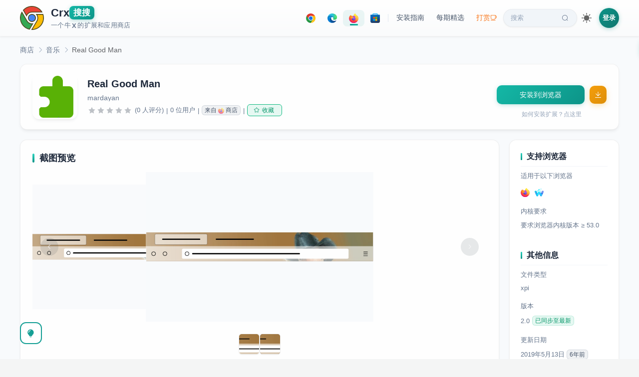

--- FILE ---
content_type: text/html; charset=utf-8
request_url: https://www.crxsoso.com/firefox/detail/real-good-man
body_size: 7816
content:
<!doctype html>
<html lang="zh" data-n-head-ssr>
<head >
  <meta data-n-head="ssr" charset="utf-8"><meta data-n-head="ssr" name="viewport" content="width=device-width, initial-scale=1"><meta data-n-head="ssr" data-hid="keywords" name="keywords" content="Real Good Man,音乐,xpi下载,离线安装"><meta data-n-head="ssr" data-hid="description" name="description" content=""><meta data-n-head="ssr" data-hid="og:title" property="og:title" content="Real Good Man"><meta data-n-head="ssr" data-hid="og:description" property="og:description" content=""><meta data-n-head="ssr" data-hid="og:image" property="og:image" content="https://amimg.crxsoso.com/static-server/img/addon-icons/default-128.png"><meta data-n-head="ssr" data-hid="og:url" property="og:url" content="https://www.crxsoso.com/firefox/detail/real-good-man"><meta data-n-head="ssr" data-hid="og:type" property="og:type" content="website"><meta data-n-head="ssr" data-hid="theme" name="theme-color" content="#159f95"><title>Real Good Man | Firefox - Crx搜搜</title><link data-n-head="ssr" rel="dns-prefetch" href="//lhimg.crxsoso.com"><link data-n-head="ssr" rel="dns-prefetch" href="//smimg.crxsoso.com"><link data-n-head="ssr" rel="dns-prefetch" href="//amimg.crxsoso.com"><link data-n-head="ssr" rel="dns-prefetch" href="//c2.crxsoso.com"><link data-n-head="ssr" rel="dns-prefetch" href="//e2.crxsoso.com"><link data-n-head="ssr" rel="dns-prefetch" href="//f2.crxsoso.com"><link data-n-head="ssr" rel="dns-prefetch" href="//api.crxsoso.com"><link data-n-head="ssr" rel="preconnect" href="https://api.crxsoso.com" crossorigin="anonymous"><link data-n-head="ssr" rel="apple-touch-icon" sizes="180x180" href="/apple-touch-icon.png"><link data-n-head="ssr" rel="icon" type="image/png" sizes="32x32" href="/favicon-32x32.png"><link data-n-head="ssr" rel="icon" type="image/png" sizes="16x16" href="/favicon-16x16.png"><link data-n-head="ssr" rel="manifest" href="/site.webmanifest"><link data-n-head="ssr" rel="mask-icon" href="/safari-pinned-tab.svg" color="#5bbad5"><link data-n-head="ssr" rel="stylesheet" href="/libs/element-ui/index.css"><link data-n-head="ssr" rel="preload" as="font" crossorigin="anonymous" type="font/woff" href="/libs/element-ui/fonts/element-icons.woff"><link data-n-head="ssr" data-hid="canonical" rel="canonical" href="https://www.crxsoso.com/firefox/detail/real-good-man"><script data-n-head="ssr" src="/js/instantpage-5.1.1.min.js" type="module" defer></script><script data-n-head="ssr" type="application/ld+json">{"@context":"https://schema.org","@type":"SoftwareApplication","name":"Real Good Man","description":"","image":"https://amimg.crxsoso.com/static-server/img/addon-icons/default-128.png","url":"https://www.crxsoso.com/firefox/detail/real-good-man","applicationCategory":"BrowserExtension","operatingSystem":"Firefox","offers":{"@type":"Offer","price":"0","priceCurrency":"CNY"},"author":{"@type":"Person","name":"mardayan"}}</script><link rel="preload" href="/_nuxt/3f61a1e.js" as="script"><link rel="preload" href="/_nuxt/2a87684.js" as="script"><link rel="preload" href="/_nuxt/7c39b09.js" as="script"><link rel="preload" href="/_nuxt/46e2089.js" as="script"><link rel="preload" href="/_nuxt/0cc73c4.js" as="script"><link rel="preload" href="/_nuxt/e353e11.js" as="script"><link rel="preload" href="/_nuxt/49c4034.js" as="script"><link rel="preload" href="/_nuxt/a635881.js" as="script"><link rel="preload" href="/_nuxt/073d416.js" as="script"><link rel="preload" href="/_nuxt/e1f76c1.js" as="script"><link rel="preload" href="/_nuxt/7776d7c.js" as="script"><link rel="preload" href="/_nuxt/00c1363.js" as="script"><link rel="preload" href="/_nuxt/e160481.js" as="script"><link rel="preload" href="/_nuxt/a0b66fc.js" as="script"><link rel="preload" href="/_nuxt/css/7a92e02.css" as="style"><link rel="preload" href="/_nuxt/fa70f3c.js" as="script"><link rel="preload" href="/_nuxt/43475bf.js" as="script"><link rel="preload" href="/_nuxt/css/4d315e2.css" as="style"><link rel="preload" href="/_nuxt/fdc7f97.js" as="script"><link rel="preload" href="/_nuxt/b0711eb.js" as="script"><link rel="preload" href="/_nuxt/ce50d77.js" as="script"><link rel="preload" href="/_nuxt/7f09517.js" as="script"><link rel="preload" href="/_nuxt/css/a0313b1.css" as="style"><link rel="preload" href="/_nuxt/0848fff.js" as="script"><link rel="preload" href="/_nuxt/css/cd9b2c4.css" as="style"><link rel="preload" href="/_nuxt/b4c39bb.js" as="script"><link rel="preload" href="/_nuxt/css/e0f91d7.css" as="style"><link rel="preload" href="/_nuxt/8e4c6a0.js" as="script"><link rel="preload" href="/_nuxt/e84960c.js" as="script"><link rel="preload" href="/_nuxt/css/76fae30.css" as="style"><link rel="preload" href="/_nuxt/9fd91be.js" as="script"><link rel="preload" href="/_nuxt/css/b8c17d7.css" as="style"><link rel="preload" href="/_nuxt/813e6a0.js" as="script"><link rel="preload" href="/_nuxt/css/754172a.css" as="style"><link rel="preload" href="/_nuxt/b25f2e8.js" as="script"><link rel="preload" href="/_nuxt/css/225adc2.css" as="style"><link rel="preload" href="/_nuxt/e26ecaf.js" as="script"><link rel="stylesheet" href="/_nuxt/css/7a92e02.css"><link rel="stylesheet" href="/_nuxt/css/4d315e2.css"><link rel="stylesheet" href="/_nuxt/css/a0313b1.css"><link rel="stylesheet" href="/_nuxt/css/cd9b2c4.css"><link rel="stylesheet" href="/_nuxt/css/e0f91d7.css"><link rel="stylesheet" href="/_nuxt/css/76fae30.css"><link rel="stylesheet" href="/_nuxt/css/b8c17d7.css"><link rel="stylesheet" href="/_nuxt/css/754172a.css"><link rel="stylesheet" href="/_nuxt/css/225adc2.css">
</head>
<body >
<div data-server-rendered="true" id="__nuxt"><!----><div id="__layout"><div class="desktop"><!----> <div data-v-e0c9c930><div class="header-wrapper" data-v-68650ce8 data-v-e0c9c930><div class="header" data-v-68650ce8><a href="/" data-no-instant="yes" id="logo" title="Crx搜搜 - 浏览器扩展商店" class="flex nuxt-link-active" data-v-68650ce8><svg xmlns="http://www.w3.org/2000/svg" width="48" height="48" viewBox="0 0 150 150" class="svg-logo" data-v-68650ce8><path d="M21.2 26.4C35.1 11 54 2.5 74.8 2.5c26.1 0 49.8 13.7 62.8 36H80.4c-9 0-15.5.3-22.4 3.9-7.6 4-13.6 10.8-16.9 18.8L21.2 26.4z" fill="#ea4335" data-v-68650ce8></path><path d="M74.8 5c23.7 0 45.3 11.7 58.3 31H80.4c-9.4 0-16.1.3-23.5 4.2-6.6 3.5-12.2 9.1-15.9 15.7L24.3 26.8C37.6 12.7 55.4 5 74.8 5m0-5C54.1 0 33.3 8.5 18.1 26.1l23.7 41.2c2.3-9.9 8.8-18.3 17.4-22.8 6.5-3.4 12.6-3.6 21.2-3.6h61.4C128.1 14.2 101.6 0 74.8 0z" fill="#504c23" data-v-68650ce8></path><circle cx="75" cy="75" r="22.4" fill="#4285f4" data-v-68650ce8></circle><path d="M75 55.1a19.89 19.89 0 1 1 0 39.8C64 94.9 55 86 55 75s9-19.9 20-19.9m0-5c-13.8 0-25 11.1-25 24.9s11.2 24.9 25 24.9S99.9 88.7 99.9 75 88.7 50.1 75 50.1z" fill="#504c23" data-v-68650ce8></path><path d="M59.2 145.8c-23.1-5.1-41.6-20.5-50.9-42.5C-.6 82.3.9 58.5 12.1 39l31.1 54c6.9 11.8 18.4 18.6 31.6 18.6a40.28 40.28 0 0 0 4.9-.3l-20.5 34.5z" fill="#34a853" data-v-68650ce8></path><path d="M12.2 44.1L41 94.2c7.3 12.6 19.6 19.9 33.7 19.9h.3l-17 28.8c-10.4-2.6-19.8-7.3-27.9-14.1-8.4-7.1-15.2-16.2-19.5-26.5-8-18.9-7.3-40.1 1.6-58.2m0-10c-28.8 44.1-4 104.3 48.3 114.5l24.2-40.9c-3.2 1-6.6 1.4-9.9 1.4-11.2 0-22.5-5.5-29.4-17.4L12.2 34.1zm72.5 73.5c-.1 0-.1 0 0 0z" fill="#504c23" data-v-68650ce8></path><path d="M74.6 147.5l32-54.2c7.6-13.1 6.3-29.1-2.8-40.7h40.1c7.2 22 3.6 45.3-9.8 64.3-13.8 19.5-35.3 30.6-59 30.6h-.5z" fill="#fbbc05" data-v-68650ce8></path><path d="M142.1 55.1c6.2 20.7 2.6 42.5-10 60.4-12.5 17.7-31.7 28.3-53 29.5l29.7-50.3c7.2-12.6 6.9-27.6-.2-39.5h33.5m3.6-5.1H98.1c11.6 10.8 14.2 28.2 6.3 42l-34.1 57.8c1.6.1 3.2.1 4.8.1 51.4 0 87.8-51.1 70.6-99.9z" fill="#504c23" data-v-68650ce8></path></svg> <div class="title" data-v-68650ce8><div class="flex h1" style="gap:3px;" data-v-68650ce8><span data-v-68650ce8>Crx</span><span class="soso" data-v-68650ce8>搜搜</span></div> <div class="description flex" data-v-68650ce8>一个牛<span style="margin:0 2px;font-weight:600;" data-v-68650ce8>X</span>的扩展和应用商店</div></div></a> <div class="nav-desktop" data-v-68650ce8><div class="nav-pills" data-v-68650ce8><a href="/webstore/category/productivity-tools" title="点击进入 Chrome 扩展商店" class="nav-pill store-pill" data-v-68650ce8><div class="icon-svg icon-svg-chrome" style="height:19px;width:19px;flex:0 0 19px;" data-v-407ca8c6 data-v-68650ce8></div></a> <a href="/addon/category/extensions" title="点击进入 Edge 扩展商店" class="nav-pill store-pill" data-v-68650ce8><div class="icon-svg icon-svg-edge" style="height:19px;width:19px;flex:0 0 19px;" data-v-407ca8c6 data-v-68650ce8></div></a> <a href="/firefox/category/extensions" title="点击进入 Firefox 扩展商店" class="nav-pill store-pill is-active" data-v-68650ce8><div class="icon-svg icon-svg-firefox" style="height:19px;width:19px;flex:0 0 19px;" data-v-407ca8c6 data-v-68650ce8></div></a> <a href="/store/category/TopFree?media=apps&amp;category=all" title="点击进入 Microsoft 应用商店" class="nav-pill store-pill" data-v-68650ce8><div class="icon-svg icon-svg-microsoft" style="height:19px;width:19px;flex:0 0 19px;" data-v-407ca8c6 data-v-68650ce8></div></a> <span class="pill-divider" data-v-68650ce8></span> <a href="javascript:void(0);" class="nav-pill" data-v-68650ce8>
          安装指南
        </a> <a href="/articles" id="article" class="nav-pill" data-v-68650ce8>
          每期精选
        </a> <a href="/donate" title="支持我们" class="nav-pill donate-pill" data-v-68650ce8>
          打赏<i class="el-icon-coffee-cup" data-v-68650ce8></i></a> <a href="/search" id="search" class="nav-pill search-pill" data-v-68650ce8>
          搜索<i class="el-icon-search" data-v-68650ce8></i></a></div> <div class="theme-switch" data-v-5c060e02 data-v-68650ce8><div title="切换到深色主题" class="theme-switch-icon theme-switch-icon-light active" style="height:20px;width:20px;" data-v-5c060e02></div> <div title="切换到浅色主题" class="theme-switch-icon theme-switch-icon-dark" style="height:20px;width:20px;" data-v-5c060e02></div></div> <div class="flex" data-v-86bd9f58 data-v-68650ce8><span data-v-86bd9f58><div role="tooltip" id="el-popover-6746" aria-hidden="true" class="el-popover el-popper" style="width:320px;display:none;"><!----><div class="login-popover" data-v-86bd9f58><div class="popover-header" data-v-86bd9f58><div class="avatar-placeholder" data-v-86bd9f58><i class="el-icon-user" data-v-86bd9f58></i></div> <div class="header-text" data-v-86bd9f58><p class="welcome" data-v-86bd9f58>欢迎来到 Crx搜搜</p> <p class="subtitle" data-v-86bd9f58>登录解锁更多功能</p></div></div> <ul class="feature-list" data-v-86bd9f58><li data-v-86bd9f58><i class="el-icon-magic-stick" data-v-86bd9f58></i><span data-v-86bd9f58>下载历史版本</span></li> <li data-v-86bd9f58><i class="el-icon-odometer" data-v-86bd9f58></i><span data-v-86bd9f58>极速下载模式</span></li> <li data-v-86bd9f58><i class="el-icon-star-off" data-v-86bd9f58></i><span data-v-86bd9f58>收藏扩展/应用</span></li> <li data-v-86bd9f58><i class="el-icon-time" data-v-86bd9f58></i><span data-v-86bd9f58>查阅浏览足迹</span></li></ul> <div class="action-btns" data-v-86bd9f58><a href="/user/login?redirect=%2Ffirefox%2Fdetail%2Freal-good-man" class="btn-login" data-v-86bd9f58>登录</a> <a href="/user/register" class="btn-register" data-v-86bd9f58>注册</a></div></div> </div><span class="el-popover__reference-wrapper"><div class="login-link" data-v-86bd9f58>登录</div></span></span></div></div></div> <div class="el-dialog__wrapper iframe-dialog" style="display:none;" data-v-81f5bbcc data-v-68650ce8><div role="dialog" aria-modal="true" aria-label="dialog" class="el-dialog el-dialog--center" style="margin-top:10px;width:870px;"><div class="el-dialog__header"><span class="el-dialog__title"></span><!----></div><!----><!----></div></div> <a href="javascript:!(function(){window.trustedTypes&amp;&amp;window.trustedTypes.createPolicy&amp;&amp;window.trustedTypes.createPolicy(&quot;default&quot;,{createHTML:(e,t)=&gt;e});var e=window.location.href,t=/^https?:\/\/chrome\.google\.com\/webstore\/.+?\/([a-z]{32})(?=[\/#?]|$)/,n=/^https?:\/\/chromewebstore\.google\.com\/.+?\/([a-z]{32})(?=[\/#?]|$)/,r=/^https?:\/\/microsoftedge\.microsoft\.com\/addons\/.+?\/([a-z]{32})(?=[\/#?]|$)/,o=/^https?:\/\/addons.opera.com\/.*?extensions\/(?:details|download)\/([^\/?#]+)/i,c=/^https?:\/\/addons.mozilla.org\/.*?addon\/([^\/&lt;&gt;&quot;'?#]+)/,i=/^https?:\/\/(?:apps|www)\.microsoft\.com\/(?:store|p)\/.+?\/([a-zA-Z\d]{10,})(?=[\/#?]|$)/,s=&quot;https://www.crxsoso.com/?auto=1&amp;link=&quot;;document.body.innerHTML=document.body.innerHTML.replace(/chrome(webstore)?\.google\.com\/webstore/g,&quot;chrome.crxsoso.com/webstore&quot;).replace(/microsoftedge\.microsoft\.com\/addons/g,&quot;microsoftedge.crxsoso.com/addons&quot;).replace(/addons\.mozilla\.org/g,&quot;addons.crxsoso.com&quot;).replace(/(apps|www)\.microsoft\.com\/store/g,&quot;apps.crxsoso.com/store&quot;),t.test(e)||n.test(e)?window.location.href=e.replace(&quot;google.com&quot;,&quot;crxsoso.com&quot;):r.test(e)?window.location.href=e.replace(&quot;microsoft.com&quot;,&quot;crxsoso.com&quot;):c.test(e)?window.location.href=s+encodeURIComponent(e):&quot;&quot;!=(e=window.prompt(&quot;您可以通过以下3种方式下载扩展/应用： (v3.0)\n\n1. 可以在 Chrome/Edge/Firefox/Microsoft 商店详情页点本按钮会自动跳转\n2. 可以输入扩展/应用名称，例如：油猴，微信\n3. 可以输入扩展链接，例如：https://chrome.google.com/webstore/detail/tampermonkey/dhdgffkkebhmkfjojejmpbldmpobfkfo&quot;))&amp;&amp;null!=e&amp;&amp;(t.test(e)||n.test(e)||r.test(e)||c.test(e)||i.test(e)?window.location.href=s+encodeURIComponent(e):window.location.href=&quot;https://www.crxsoso.com/search?keyword=&quot;+encodeURIComponent(e))})();" title="把我拖到书签栏试试吧！" class="bookmark-badge" data-v-68650ce8><span class="badge-icon" data-v-68650ce8>🔍</span> <span class="badge-text" data-v-68650ce8>Crx搜搜</span></a></div> <div class="addon-detail" data-v-e0c9c930><div class="container" data-v-e0c9c930><div aria-label="Breadcrumb" role="navigation" class="el-breadcrumb addon-breadcrumb el1" data-v-e0c9c930><span class="el-breadcrumb__item" style="float:none;" data-v-e0c9c930><span role="link" class="el-breadcrumb__inner"><a href="/firefox/category/extensions" title="返回商店首页" data-v-e0c9c930>商店</a></span><span role="presentation" class="el-breadcrumb__separator"></span></span> <span class="el-breadcrumb__item" style="float:none;margin-left:-6px;" data-v-e0c9c930><span role="link" class="el-breadcrumb__inner"><a href="/firefox/category/music" data-v-e0c9c930>音乐</a></span><span role="presentation" class="el-breadcrumb__separator"></span></span> <span class="el-breadcrumb__item" style="float:none;margin-left:-6px;" data-v-e0c9c930><span role="link" class="el-breadcrumb__inner">Real Good Man</span><span role="presentation" class="el-breadcrumb__separator"></span></span></div> <div class="block sticky" data-v-e0c9c930><div class="main-content" data-v-e0c9c930><div class="el-image logo" data-v-e0c9c930><div class="el-image__placeholder"></div><!----></div> <div class="flex1" data-v-e0c9c930><div class="name el2" data-v-e0c9c930>Real Good Man
              <!----></div> <div class="author flex horizontal-scroll" data-v-e0c9c930><span class="mr15" data-v-e0c9c930>mardayan</span> <!----></div> <div class="info" data-v-e0c9c930><div role="slider" aria-valuenow="0" aria-valuetext="" aria-valuemin="0" aria-valuemax="5" tabindex="0" class="el-rate" data-v-e0c9c930><span class="el-rate__item" style="cursor:auto;"><i class="el-rate__icon el-icon-star-on" style="color:#bdc1c6;"><!----></i></span><span class="el-rate__item" style="cursor:auto;"><i class="el-rate__icon el-icon-star-on" style="color:#bdc1c6;"><!----></i></span><span class="el-rate__item" style="cursor:auto;"><i class="el-rate__icon el-icon-star-on" style="color:#bdc1c6;"><!----></i></span><span class="el-rate__item" style="cursor:auto;"><i class="el-rate__icon el-icon-star-on" style="color:#bdc1c6;"><!----></i></span><span class="el-rate__item" style="cursor:auto;"><i class="el-rate__icon el-icon-star-on" style="color:#bdc1c6;"><!----></i></span><!----></div> <span title="平均评分为0星（总分为5星）。0位用户评价了此项内容。" class="ml5" data-v-e0c9c930>(0 人评分)</span> <span class="ml5 mr5" data-v-e0c9c930>|</span><span data-v-e0c9c930>0 位用户</span> <span class="ml5 mr5" data-v-e0c9c930>|</span> <span class="hand el-tag el-tag--info el-tag--mini el-tag--light" data-v-e0c9c930><span title="点击跳转到 Firefox 原始商店" class="flex" data-v-e0c9c930>来自 <div class="icon-svg icon-svg-firefox" style="height:12px;width:12px;flex:0 0 12px;margin:0 3px;opacity:0.6;" data-v-407ca8c6 data-v-e0c9c930></div> 商店</span></span> <span class="ml5 mr5" data-v-e0c9c930>|</span> <div id="favourite" style="display:none;" data-v-44d26158 data-v-e0c9c930><button type="button" class="el-button el-tooltip pc-btn el-button--success el-button--mini is-plain" data-v-44d26158 data-v-44d26158><!----><i class="el-icon-star-off"></i><span>收藏</span></button></div></div></div></div> <div class="sidebar" style="justify-content: center" data-v-e0c9c930><button type="button" id="online" class="el-button el-button--primary" style="width:80%;" data-v-e0c9c930><!----><!----><span>获取扩展中...</span></button> <a href="javascript:void(0);" class="question" data-v-e0c9c930>如何安装扩展？点这里</a></div></div> <!----> <div class="block" data-v-e0c9c930><div class="main-content" style="align-items: flex-start" data-v-e0c9c930><div style="width: 100%;" data-v-e0c9c930><div class="content-card mt20" data-v-e0c9c930><h3 data-v-e0c9c930>截图预览</h3> <div class="mb20 el-carousel el-carousel--horizontal el-carousel--card" data-v-e0c9c930><div class="el-carousel__container" style="height:300px;"><button type="button" class="el-carousel__arrow el-carousel__arrow--left"><i class="el-icon-arrow-left"></i></button><button type="button" class="el-carousel__arrow el-carousel__arrow--right"><i class="el-icon-arrow-right"></i></button><div class="el-carousel__item el-carousel__item--card" style="transform:translateX(0px) scale(1);ms-transform:translateX(0px) scale(1);webkit-transform:translateX(0px) scale(1);display:none;" data-v-e0c9c930><div class="el-carousel__mask"></div><div class="el-image slide" data-v-e0c9c930><div class="el-image__placeholder"></div><!----></div></div><div class="el-carousel__item el-carousel__item--card" style="transform:translateX(0px) scale(1);ms-transform:translateX(0px) scale(1);webkit-transform:translateX(0px) scale(1);display:none;" data-v-e0c9c930><div class="el-carousel__mask"></div><div class="el-image slide" data-v-e0c9c930><div class="el-image__placeholder"></div><!----></div></div></div><!----></div> <ul class="indicator-list" data-v-e0c9c930><li class="item" data-v-e0c9c930><div class="el-image el-tooltip image" style="width:40px;height:40px;" data-v-e0c9c930 data-v-e0c9c930><div class="el-image__placeholder"></div><!----></div></li><li class="item" data-v-e0c9c930><div class="el-image el-tooltip image" style="width:40px;height:40px;" data-v-e0c9c930 data-v-e0c9c930><div class="el-image__placeholder"></div><!----></div></li></ul></div> <div class="content-card mt20" data-v-e0c9c930><h3 data-v-e0c9c930>概述
                <div class="flex-center" data-v-e0c9c930><div id="translate" class="translate" data-v-e0c9c930><div class="icon-svg icon-svg-translate" style="height:16px;width:16px;flex:0 0 16px;" data-v-407ca8c6 data-v-e0c9c930></div>
                    翻译
                  </div></div></h3> <div class="rich" data-v-e0c9c930></div></div> <!----> <div id="comment" class="comment-wrapper" data-v-e0c9c930><h3 data-v-e0c9c930>来自商店的评价 (0)
                <!----></h3> <div class="comment-filters" data-v-e0c9c930><div role="radiogroup" class="el-radio-group" data-v-e0c9c930><label role="radio" aria-checked="true" tabindex="0" class="el-radio-button el-radio-button--small is-active" data-v-e0c9c930><input type="radio" tabindex="-1" autocomplete="off" value="" checked="checked" class="el-radio-button__orig-radio"><span class="el-radio-button__inner" style="background-color:;border-color:;box-shadow:;color:;">全部<!----></span></label> <label role="radio" tabindex="-1" class="el-radio-button el-radio-button--small" data-v-e0c9c930><input type="radio" tabindex="-1" autocomplete="off" value="5" class="el-radio-button__orig-radio"><span class="el-radio-button__inner">5★<!----></span></label> <label role="radio" tabindex="-1" class="el-radio-button el-radio-button--small" data-v-e0c9c930><input type="radio" tabindex="-1" autocomplete="off" value="4" class="el-radio-button__orig-radio"><span class="el-radio-button__inner">4★<!----></span></label> <label role="radio" tabindex="-1" class="el-radio-button el-radio-button--small" data-v-e0c9c930><input type="radio" tabindex="-1" autocomplete="off" value="3" class="el-radio-button__orig-radio"><span class="el-radio-button__inner">3★<!----></span></label> <label role="radio" tabindex="-1" class="el-radio-button el-radio-button--small" data-v-e0c9c930><input type="radio" tabindex="-1" autocomplete="off" value="2" class="el-radio-button__orig-radio"><span class="el-radio-button__inner">2★<!----></span></label> <label role="radio" tabindex="-1" class="el-radio-button el-radio-button--small" data-v-e0c9c930><input type="radio" tabindex="-1" autocomplete="off" value="1" class="el-radio-button__orig-radio"><span class="el-radio-button__inner">1★<!----></span></label></div></div> <!----> <div class="c9 mt20 pb10 fz14" data-v-e0c9c930>尚无人评价此扩展</div></div> <!----> <!----> <div class="twikoo-wrapper" data-v-e0c9c930><h3 data-v-e0c9c930>留言</h3> <div id="sosokoo" data-v-7d31c72e data-v-e0c9c930></div></div></div></div> <div class="sidebar" data-v-e0c9c930><div id="right-info" data-v-e0c9c930><h3 data-v-e0c9c930>支持浏览器</h3> <div data-v-e0c9c930>适用于以下浏览器</div> <div class="mt15" data-v-e0c9c930><div class="browser-icon-list" style="margin:-5px -5px;" data-v-32af5d9c data-v-e0c9c930><!----><!----><!----><!----><!----><!----><!----><!----><!----><!----><!----><!----><!----><!----><!----><!----><!----></div></div> <div class="mt20" data-v-e0c9c930>内核要求</div> <div class="mt10 c9" data-v-e0c9c930>要求浏览器内核版本 ≥ 53.0</div> <h3 class="mt40" data-v-e0c9c930>其他信息</h3> <div data-v-e0c9c930>文件类型</div> <div class="mt10 c9 flex" data-v-e0c9c930>xpi</div> <div class="mt20" data-v-e0c9c930>版本</div> <div class="mt10 c9 flex" data-v-e0c9c930>2.0
              <span class="el-tooltip ml5 el-tag el-tag--success el-tag--mini el-tag--light" data-v-e0c9c930 data-v-e0c9c930>已同步至最新</span></div> <div class="mt20" data-v-e0c9c930>更新日期</div> <div class="mt10 c9" data-v-e0c9c930>2019年5月13日
              <span class="el-tag el-tag--info el-tag--mini el-tag--light" data-v-e0c9c930>6年前</span></div> <div class="mt20" data-v-e0c9c930>大小</div> <div class="mt10 c9" data-v-e0c9c930>227.11KiB</div> <!----> <!----> <div class="mt20" data-v-e0c9c930>所属类别</div> <div class="mt10 c9" data-v-e0c9c930><a href="/firefox/category/music" data-v-e0c9c930>音乐</a></div> <!----> <!----></div> <div class="hover-animate" style="margin:20px 0;" data-v-589896ac data-v-e0c9c930></div></div></div></div></div> <div title="使用技巧" class="intro-help" data-v-e0c9c930><i class="el-icon-s-opportunity"></i></div> <div class="el-dialog__wrapper iframe-dialog" style="display:none;" data-v-81f5bbcc data-v-e0c9c930><div role="dialog" aria-modal="true" aria-label="dialog" class="el-dialog el-dialog--center" style="margin-top:10px;width:870px;"><div class="el-dialog__header"><span class="el-dialog__title"></span><!----></div><!----><!----></div></div> <div class="el-dialog__wrapper iframe-dialog" style="display:none;" data-v-97c29afc data-v-e0c9c930><div role="dialog" aria-modal="true" aria-label="dialog" class="el-dialog el-dialog--center" style="margin-top:10px;width:800px;"><div class="el-dialog__header"><span class="el-dialog__title"></span><!----></div><!----><!----></div></div> <div class="el-dialog__wrapper iframe-dialog md-preview-dialog" style="display:none;" data-v-5abdd7af data-v-e0c9c930><div role="dialog" aria-modal="true" aria-label="dialog" class="el-dialog el-dialog--center" style="margin-top:6vh;width:820px;"><div class="el-dialog__header"><span class="el-dialog__title"></span><!----></div><!----><!----></div></div> <div class="footer-wrapper" data-v-5e349def data-v-e0c9c930><div class="footer-top" data-v-5e349def><div class="footer-container" data-v-5e349def><div class="row" data-v-5e349def><div class="col-12" data-v-5e349def><div class="title" data-v-5e349def>扩展程序</div> <ul data-v-5e349def><li data-v-5e349def><a href="/webstore/category/productivity-tools" class="el1" data-v-5e349def>工具</a></li><li data-v-5e349def><a href="/webstore/category/productivity-workflow" class="el1" data-v-5e349def>工作流程与规划</a></li><li data-v-5e349def><a href="/webstore/category/productivity-communication" class="el1" data-v-5e349def>沟通</a></li><li data-v-5e349def><a href="/webstore/category/productivity-education" class="el1" data-v-5e349def>教育</a></li><li data-v-5e349def><a href="/webstore/category/productivity-developer" class="el1" data-v-5e349def>开发者工具</a></li><li data-v-5e349def><a href="/webstore/category/lifestyle-shopping" class="el1" data-v-5e349def>购物</a></li><li data-v-5e349def><a href="/webstore/category/lifestyle-household" class="el1" data-v-5e349def>家居</a></li><li data-v-5e349def><a href="/webstore/category/lifestyle-well_being" class="el1" data-v-5e349def>健康</a></li><li data-v-5e349def><a href="/webstore/category/lifestyle-travel" class="el1" data-v-5e349def>旅游</a></li><li data-v-5e349def><a href="/webstore/category/lifestyle-social" class="el1" data-v-5e349def>社交</a></li><li data-v-5e349def><a href="/webstore/category/lifestyle-news" class="el1" data-v-5e349def>新闻与天气</a></li><li data-v-5e349def><a href="/webstore/category/lifestyle-art" class="el1" data-v-5e349def>艺术与设计</a></li><!----><!----><!----><!----><!----><!----></ul></div> <div class="col-4" data-v-5e349def><div class="title" data-v-5e349def>主题背景</div> <ul data-v-5e349def><li data-v-5e349def><a href="/webstore/category/colors" class="el1" data-v-5e349def>颜色</a></li><li data-v-5e349def><a href="/webstore/category/animals" class="el1" data-v-5e349def>动物</a></li><li data-v-5e349def><a href="/webstore/category/minimalist" class="el1" data-v-5e349def>简约主义</a></li><li data-v-5e349def><a href="/webstore/category/cars" class="el1" data-v-5e349def>汽车</a></li><!----><!----><!----><!----><!----><!----><!----></ul></div> <div class="col-4" data-v-5e349def><div class="title" data-v-5e349def>支持与服务</div> <ul data-v-5e349def><li data-v-5e349def><a href="https://www.youxiaohou.com" target="_blank" data-v-5e349def>油小猴</a></li> <li data-v-5e349def><a href="/sitemap.xml" target="_blank" data-v-5e349def>网站地图</a></li> <li data-v-5e349def><a href="/changelog" title="查看网站更新日志" data-v-5e349def>更新日志</a></li> <li data-v-5e349def><a href="/links" data-v-5e349def>友情链接</a></li></ul></div> <div class="col-4" data-v-5e349def><div class="title" data-v-5e349def>扩展/应用商店</div> <ul data-v-5e349def><li data-v-5e349def><a href="/webstore/category/productivity-tools" title="访问站内 Chrome 扩展商店" class="flex" data-v-5e349def><div class="icon-svg mr5 icon-svg-chrome icon-grayscale" style="height:16px;width:16px;flex:0 0 16px;" data-v-407ca8c6 data-v-5e349def></div> <div data-v-5e349def>Chrome 扩展商店</div></a></li> <li data-v-5e349def><a href="/addon/category/extensions" title="访问站内 Edge 扩展商店" class="flex" data-v-5e349def><div class="icon-svg mr5 icon-svg-edge icon-grayscale" style="height:16px;width:16px;flex:0 0 16px;" data-v-407ca8c6 data-v-5e349def></div> <div data-v-5e349def>Edge 扩展商店</div></a></li> <li data-v-5e349def><a href="/firefox/category/extensions" title="访问站内 Firefox 扩展商店" class="flex" data-v-5e349def><div class="icon-svg mr5 icon-svg-firefox icon-grayscale" style="height:16px;width:16px;flex:0 0 16px;" data-v-407ca8c6 data-v-5e349def></div> <div data-v-5e349def>Firefox 扩展商店</div></a></li> <li data-v-5e349def><a href="/store/category/TopFree?media=apps&amp;category=all" title="访问站内 Microsoft 应用商店" class="flex" data-v-5e349def><div class="icon-svg mr5 icon-svg-microsoft icon-grayscale" style="height:16px;width:16px;flex:0 0 16px;" data-v-407ca8c6 data-v-5e349def></div> <div data-v-5e349def>Microsoft 应用商店</div></a></li></ul></div></div></div></div> <div class="footer-bottom no-dark-mode" data-v-5e349def><div class="container" data-v-5e349def><div class="footer-text" data-v-5e349def>Designed by <b data-v-5e349def><a href="https://www.crxsoso.com" data-v-5e349def>Crx搜搜™</a></b></div></div></div></div></div> <!----> <div data-v-7b53d934></div></div></div></div><script>window.__NUXT__=(function(a,b,c,d,e){return {layout:"default",data:[{detail:{crxId:"real-good-man",name:"Real Good Man",thumbnail:"https:\u002F\u002Famimg.crxsoso.com\u002Fstatic-server\u002Fimg\u002Faddon-icons\u002Fdefault-128.png",shortDescription:a,category:"music",categoryName:"音乐",averageRating:c,ratingCount:c,noOfRatings:c,activeInstallCount:c,developerId:8647282,developer:d,developerName:d,publisherWebsiteUri:a,description:a,version:"2.0",dlink:"https:\u002F\u002Faddons.mozilla.org\u002Ffirefox\u002Fdownloads\u002Ffile\u002F2443838\u002Freal_good_man-2.0.xpi",lastUpdateDate:"2019-05-13T10:24:57Z",availableLanguages:[],featured:false,guid:"{d86d6ac2-502d-416c-b291-71acf54829d1}",type:"statictheme",images:[{uri:"https:\u002F\u002Famimg.crxsoso.com\u002Fuser-media\u002Fversion-previews\u002Ffull\u002F3002\u002F3002069.png?modified=1622838778"},{uri:"https:\u002F\u002Famimg.crxsoso.com\u002Fuser-media\u002Fversion-previews\u002Ffull\u002F3002\u002F3002071.svg?modified=1622838779"}],size:"227.11KiB",developerEmail:a,manifest:a,permissions:[],minKernelVersion:"53.0",translateKey:"firefox:translate:desc:real-good-man",descriptionTranslated:a},sw:{translateSearch:b,translateCategory:b,translateComment:b,autoTranslate:b,koo:b}}],fetch:{},error:e,serverRendered:b,routePath:"\u002Ffirefox\u002Fdetail\u002Freal-good-man",config:{_app:{basePath:"\u002F",assetsPath:"\u002F_nuxt\u002F",cdnURL:e}}}}("",true,0,"mardayan",null));</script><script src="/_nuxt/3f61a1e.js" defer></script><script src="/_nuxt/8e4c6a0.js" defer></script><script src="/_nuxt/e84960c.js" defer></script><script src="/_nuxt/9fd91be.js" defer></script><script src="/_nuxt/813e6a0.js" defer></script><script src="/_nuxt/b25f2e8.js" defer></script><script src="/_nuxt/e26ecaf.js" defer></script><script src="/_nuxt/2a87684.js" defer></script><script src="/_nuxt/7c39b09.js" defer></script><script src="/_nuxt/46e2089.js" defer></script><script src="/_nuxt/0cc73c4.js" defer></script><script src="/_nuxt/e353e11.js" defer></script><script src="/_nuxt/49c4034.js" defer></script><script src="/_nuxt/a635881.js" defer></script><script src="/_nuxt/073d416.js" defer></script><script src="/_nuxt/e1f76c1.js" defer></script><script src="/_nuxt/7776d7c.js" defer></script><script src="/_nuxt/00c1363.js" defer></script><script src="/_nuxt/e160481.js" defer></script><script src="/_nuxt/a0b66fc.js" defer></script><script src="/_nuxt/fa70f3c.js" defer></script><script src="/_nuxt/43475bf.js" defer></script><script src="/_nuxt/fdc7f97.js" defer></script><script src="/_nuxt/b0711eb.js" defer></script><script src="/_nuxt/ce50d77.js" defer></script><script src="/_nuxt/7f09517.js" defer></script><script src="/_nuxt/0848fff.js" defer></script><script src="/_nuxt/b4c39bb.js" defer></script>
<script charset="UTF-8" id="LA_COLLECT" src="//sdk.51.la/js-sdk-pro.min.js"></script>
<script src="//sdk.51.la/perf/js-sdk-perf.min.js" crossorigin="anonymous"></script>
<script>window.LA&&LA.init({id:"JGOu7uJiVgd4AGfu",ck:"JGOu7uJiVgd4AGfu"}),window.LingQue&&(new LingQue.Monitor).init({id:"JZpXJKn5wQ3HOMi4"})</script>
</body>
</html>


--- FILE ---
content_type: text/css; charset=UTF-8
request_url: https://www.crxsoso.com/_nuxt/css/cd9b2c4.css
body_size: 34315
content:
@keyframes errorFadeIn-75e98888{0%{opacity:0;transform:translateY(30px)}to{opacity:1;transform:translateY(0)}}.page-404[data-v-75e98888]{background:#fff;min-height:calc(100vh - 200px);padding:60px 20px}.four-oh-four[data-v-75e98888],.page-404[data-v-75e98888]{align-items:center;display:flex;justify-content:center}.four-oh-four[data-v-75e98888]{flex-direction:column;max-width:400px;text-align:center}.four-oh-four>div[data-v-75e98888]:first-child{animation:errorFadeIn-75e98888 .6s ease-out}.four-oh-four svg[data-v-75e98888]{opacity:.9}.four-oh-four h2[data-v-75e98888]{animation:errorFadeIn-75e98888 .6s ease-out .15s both;color:#1e293b;font-size:20px;font-weight:600;line-height:1.4;margin:24px 0 0}.four-oh-four p[data-v-75e98888]{animation:errorFadeIn-75e98888 .6s ease-out .25s both;color:#64748b;font-size:14px;line-height:1.6;margin:10px 0 24px}.four-oh-four[data-v-75e98888] .el-button--primary{animation:errorFadeIn-75e98888 .6s ease-out .35s both;background:linear-gradient(135deg,#0d9488,#0f766e);border:none;border-radius:10px;font-size:14px;font-weight:600;height:42px;min-width:140px;transition:all .3s}.four-oh-four[data-v-75e98888] .el-button--primary:hover{background:linear-gradient(135deg,#0f766e,#115e59);box-shadow:0 4px 12px rgba(13,148,136,.25)}#logo:hover .soso[data-v-68650ce8]:after{opacity:1}#logo:hover .description[data-v-68650ce8]{color:#374151}.soso[data-v-68650ce8]{box-shadow:0 2px 8px rgba(13,148,136,.3);color:#fff;font-size:17px;font-weight:600;line-height:1;overflow:hidden;padding:5px 8px;position:relative;transition:all .3s cubic-bezier(.22,1,.36,1)}.soso[data-v-68650ce8],.soso[data-v-68650ce8]:after{background:linear-gradient(135deg,#14b8a6,#0d9488);border-radius:8px}.soso[data-v-68650ce8]:after{content:"soso";height:100%;left:0;line-height:26px;opacity:0;position:absolute;text-align:center;top:0;transition:opacity .2s ease;width:100%}.title[data-v-68650ce8]{color:#1e293b;margin-left:14px}.title .h1[data-v-68650ce8]{font-size:22px;font-weight:700;margin:0 0 3px}.title .description[data-v-68650ce8]{align-items:center;color:#64748b;display:flex;font-size:13px;letter-spacing:.3px;transition:color .2s ease}.title .description .icon-svg[data-v-68650ce8]{display:flex;margin:0 3px}.avatar-skeleton[data-v-68650ce8]{animation:skeleton-loading-68650ce8 1.5s infinite;background:linear-gradient(90deg,#f1f5f9 25%,#e2e8f0 50%,#f1f5f9 75%);background-size:200% 100%;border-radius:50%;height:40px;margin-left:20px;width:40px}@keyframes skeleton-loading-68650ce8{0%{background-position:200% 0}to{background-position:-200% 0}}.store-pill[data-v-68650ce8]{padding:7px 8px;position:relative}.store-pill[data-v-68650ce8]:after{background:linear-gradient(90deg,#0d9488,#14b8a6);border-radius:2px;bottom:2px;content:"";height:3px;left:50%;position:absolute;transform:translateX(-50%);transition:width .2s ease;width:0}.store-pill.is-active[data-v-68650ce8]{background:rgba(13,148,136,.08)}.store-pill.is-active[data-v-68650ce8]:after{width:16px}.store-pill[data-v-68650ce8]:hover{background:rgba(13,148,136,.06)}.pill-divider[data-v-68650ce8]{background:#e2e8f0;height:16px;margin:0 4px;width:1px}.search-pill.nav-pill[data-v-68650ce8]{background:#fff;border:1px solid #e2e8f0;border-radius:20px;box-shadow:0 1px 3px rgba(0,0,0,.06);color:#94a3b8;font-size:13px;font-weight:400;justify-content:space-between;min-width:120px;padding:6px 12px 6px 14px;transition:all .25s ease}.search-pill.nav-pill i[data-v-68650ce8]{background:#f1f5f9;border-radius:50%;color:#64748b;font-size:14px;margin-left:8px;padding:4px;transition:all .25s ease}.search-pill.nav-pill[data-v-68650ce8]:hover{border-color:#0d9488!important}.search-pill.nav-pill:hover i[data-v-68650ce8]{background:#0d9488;color:#fff}.nav-pills[data-v-68650ce8]{background:transparent;border-radius:12px;gap:4px;padding:4px}.nav-pill[data-v-68650ce8],.nav-pills[data-v-68650ce8]{align-items:center;display:flex}.nav-pill[data-v-68650ce8]{border-radius:8px;color:#475569;font-weight:500;gap:5px;padding:7px 12px;transition:all .2s ease}.nav-pill i[data-v-68650ce8],.nav-pill[data-v-68650ce8]{font-size:14px}.nav-pill[data-v-68650ce8]:hover{background:#f1f5f9;color:#0d9488}.nav-pill.is-active[data-v-68650ce8]{background:rgba(13,148,136,.08);color:#0d9488;font-weight:600}.donate-pill[data-v-68650ce8]{color:#f97316}.donate-pill.is-active[data-v-68650ce8],.donate-pill[data-v-68650ce8]:hover{background:#fff7ed;color:#ea580c}.donate-pill.is-active[data-v-68650ce8]{font-weight:600}.bookmark-badge[data-v-68650ce8]{align-items:center;background:linear-gradient(135deg,#0d9488,#14b8a6);border-radius:8px 0 0 8px;box-shadow:-2px 2px 12px rgba(13,148,136,.3);color:#fff;cursor:move;display:flex;font-size:13px;font-weight:600;gap:6px;padding:8px 12px 8px 10px;position:fixed;right:-44px;top:80px;transition:all .3s cubic-bezier(.22,1,.36,1);z-index:999}.bookmark-badge .badge-icon[data-v-68650ce8]{font-size:16px}.bookmark-badge .badge-text[data-v-68650ce8]{max-width:0;overflow:hidden;transition:max-width .3s ease;white-space:nowrap}.bookmark-badge[data-v-68650ce8]:hover{box-shadow:-4px 4px 20px rgba(13,148,136,.4);right:0}.bookmark-badge:hover .badge-text[data-v-68650ce8]{max-width:80px}@media(max-width:768px){.bookmark-badge[data-v-68650ce8]{display:none}}.icon-svg[data-v-407ca8c6]{background-image:none;background-position:0 0;background-repeat:no-repeat;background-size:auto;display:inline-block;font-size:0;position:relative}.icon-grayscale[data-v-407ca8c6]{-moz-filter:grayscale(100%);-ms-filter:grayscale(100%);-o-filter:grayscale(100%);filter:grayscale(100%);filter:gray}.icon-svg-windows[data-v-407ca8c6]{background-image:url(/images/svg/windows.svg)}.icon-svg-mac[data-v-407ca8c6]{background-image:url(/images/svg/mac.svg)}.icon-svg-linux[data-v-407ca8c6]{background-image:url(/images/svg/linux.svg)}.icon-svg-android[data-v-407ca8c6]{background-image:url(/images/svg/android.svg)}.icon-svg-chrome[data-v-407ca8c6]{background-image:url([data-uri])}.icon-svg-qq[data-v-407ca8c6]{background-image:url(/images/svg/qq.svg)}.icon-svg-cent[data-v-407ca8c6]{background-image:url(/images/svg/cent.svg)}.icon-svg-edge[data-v-407ca8c6]{background-image:url([data-uri])}.icon-svg-360[data-v-407ca8c6]{background-image:url(/images/svg/360.svg)}.icon-svg-360chrome[data-v-407ca8c6]{background-image:url(/images/svg/360chrome.svg)}.icon-svg-firefox[data-v-407ca8c6]{background-image:url([data-uri])}.icon-svg-opera[data-v-407ca8c6]{background-image:url(/images/svg/opera.svg)}.icon-svg-waterfox[data-v-407ca8c6]{background-image:url(/images/svg/waterfox.svg)}.icon-svg-sogou[data-v-407ca8c6]{background-image:url(/images/svg/sogou.svg)}.icon-svg-maxthon[data-v-407ca8c6]{background-image:url(/images/svg/maxthon.svg)}.icon-svg-twinkstar[data-v-407ca8c6]{background-image:url(/images/svg/twinkstar.svg)}.icon-svg-liebao[data-v-407ca8c6]{background-image:url(/images/svg/liebao.svg)}.icon-svg-vivaldi[data-v-407ca8c6]{background-image:url(/images/svg/vivaldi.svg)}.icon-svg-ie[data-v-407ca8c6]{background-image:url(/images/svg/ie.svg)}.icon-svg-kiwi[data-v-407ca8c6]{background-image:url(/images/svg/kiwi.svg)}.icon-svg-yandex[data-v-407ca8c6]{background-image:url(/images/svg/yandex.svg)}.icon-svg-lemur[data-v-407ca8c6]{background-image:url(/images/svg/lemur.svg)}.icon-svg-tm[data-v-407ca8c6]{background-image:url(/images/svg/tm.svg)}.icon-svg-tm-red[data-v-407ca8c6]{background-image:url(/images/svg/tm-red.svg)}.icon-svg-downloader[data-v-407ca8c6]{background-image:url(/images/svg/downloader.svg)}.icon-svg-right[data-v-407ca8c6]{background-image:url(/images/svg/right.svg)}.icon-svg-wangpan[data-v-407ca8c6]{background-image:url(/images/svg/wangpan.svg)}.icon-svg-svip[data-v-407ca8c6]{background-image:url(/images/svg/svip.svg)}.icon-svg-vip[data-v-407ca8c6]{background-image:url(/images/svg/vip.svg)}.icon-svg-scan[data-v-407ca8c6]{background-image:url(/images/svg/scan.svg)}.icon-svg-copy[data-v-407ca8c6]{background-image:url(/images/svg/copy.svg)}.icon-svg-alipay[data-v-407ca8c6]{background-image:url(/images/svg/alipay.svg)}.icon-svg-github[data-v-407ca8c6]{background-image:url(/images/svg/github.svg)}.icon-svg-share[data-v-407ca8c6]{background-image:url(/images/svg/share.svg)}.icon-svg-cover[data-v-407ca8c6]{background-image:url(/images/svg/cover.svg)}.icon-svg-qr[data-v-407ca8c6]{background-image:url(/images/svg/qr.svg)}.icon-svg-wechat[data-v-407ca8c6]{background-image:url(/images/svg/wechat.svg)}.icon-svg-search[data-v-407ca8c6]{background-image:url(/images/svg/search.svg)}.icon-svg-microsoft[data-v-407ca8c6]{background-image:url([data-uri])}.icon-svg-translate[data-v-407ca8c6]{background-image:url(/images/svg/translate.svg)}.icon-svg-link[data-v-407ca8c6]{background-image:url(/images/svg/link.svg)}.icon-svg-webstore[data-v-407ca8c6]{background-image:url(/images/svg/webstore.svg)}.icon-svg-list[data-v-407ca8c6]{background-image:url([data-uri])}.icon-svg-grid[data-v-407ca8c6]{background-image:url([data-uri])}.icon-svg-ext[data-v-407ca8c6]{background-image:url(/images/svg/ext.svg)}.icon-svg-gm[data-v-407ca8c6]{background-image:url(/images/svg/gm.svg)}.icon-svg-vm[data-v-407ca8c6]{background-image:url(/images/svg/vm.svg)}.icon-svg-feature[data-v-407ca8c6]{background-image:url(/images/svg/feature.svg)}.icon-svg-verified[data-v-407ca8c6]{background-image:url(/images/svg/verified.svg)}.icon-svg-email-gmail[data-v-407ca8c6]{background-image:url(/images/svg/email/gmail.svg)}.icon-svg-email-qq[data-v-407ca8c6]{background-image:url(/images/svg/email/qq.svg)}.icon-svg-email-sina[data-v-407ca8c6]{background-image:url(/images/svg/email/sina.svg)}.icon-svg-email-outlook[data-v-407ca8c6]{background-image:url(/images/svg/email/outlook.svg)}.icon-svg-email-hotmail[data-v-407ca8c6]{background-image:url(/images/svg/email/hotmail.svg)}.icon-svg-email-foxmail[data-v-407ca8c6]{background-image:url(/images/svg/email/foxmail.svg)}.icon-svg-email-126[data-v-407ca8c6]{background-image:url(/images/svg/email/126.svg)}.icon-svg-email-163[data-v-407ca8c6]{background-image:url(/images/svg/email/163.svg)}.icon-svg-email-189[data-v-407ca8c6]{background-image:url(/images/svg/email/189.svg)}.icon-svg-email-139[data-v-407ca8c6]{background-image:url(/images/svg/email/139.svg)}.icon-svg-email-sohu[data-v-407ca8c6]{background-image:url(/images/svg/email/sohu.svg)}.icon-svg-win8[data-v-407ca8c6]{background-image:url(/images/svg/win8.svg)}.icon-svg-win10[data-v-407ca8c6]{background-image:url(/images/svg/win10.svg)}.icon-svg-win11[data-v-407ca8c6]{background-image:url(/images/svg/win11.svg)}.icon-svg-winall[data-v-407ca8c6]{background-image:url(/images/svg/winall.svg)}.theme-switch[data-v-5c060e02]{align-items:center;cursor:pointer;display:flex;height:30px;justify-content:center;opacity:.6;position:relative;transition:opacity .3s;-webkit-user-select:none;-moz-user-select:none;user-select:none;width:30px}.theme-switch[data-v-5c060e02]:hover{opacity:.8;transition:opacity .3s}.theme-switch-icon[data-v-5c060e02]{margin:0;opacity:0;padding:0;position:absolute;transform:scale(0);transition:transform .3s,opacity .3s}.theme-switch-icon.active[data-v-5c060e02]{opacity:1;transform:scale(1)}.theme-switch-icon-light[data-v-5c060e02]{background-image:url("[data-uri]")}.theme-switch-icon-dark[data-v-5c060e02]{background-image:url("[data-uri]")}.login-link[data-v-86bd9f58]{align-items:center;background:linear-gradient(135deg,#0d9488,#0f766e);border-radius:50%;box-shadow:0 2px 8px rgba(13,148,136,.3);color:#fff;cursor:pointer;display:flex;font-size:13px;font-weight:600;height:40px;justify-content:center;margin:0 0 0 10px;transition:all .3s ease;width:40px}.login-link[data-v-86bd9f58]:hover{box-shadow:0 4px 12px rgba(13,148,136,.4);transform:scale(1.05)}.login-popover .popover-header[data-v-86bd9f58]{align-items:center;border-bottom:1px solid #f1f5f9;display:flex;margin-bottom:14px;padding-bottom:16px}.login-popover .popover-header .avatar-placeholder[data-v-86bd9f58]{align-items:center;background:linear-gradient(135deg,#0d9488,#14b8a6);border-radius:50%;display:flex;flex-shrink:0;height:48px;justify-content:center;margin-right:14px;width:48px}.login-popover .popover-header .avatar-placeholder i[data-v-86bd9f58]{color:#fff;font-size:22px}.login-popover .popover-header .header-text .welcome[data-v-86bd9f58]{color:#1e293b;font-size:15px;font-weight:600;margin:0 0 4px}.login-popover .popover-header .header-text .subtitle[data-v-86bd9f58]{color:#94a3b8;font-size:12px;margin:0}.login-popover .feature-list[data-v-86bd9f58]{grid-gap:8px;display:grid;gap:8px;grid-template-columns:1fr 1fr;margin-bottom:18px;padding:0}.login-popover .feature-list li[data-v-86bd9f58]{align-items:center;background:linear-gradient(135deg,#f8fafc,#f1f5f9);border-radius:10px;color:#475569;display:flex;font-size:13px;padding:10px 12px;transition:all .2s}.login-popover .feature-list li[data-v-86bd9f58]:hover{background:linear-gradient(135deg,rgba(13,148,136,.1),rgba(20,184,166,.06));color:#0d9488;transform:translateY(-1px)}.login-popover .feature-list li i[data-v-86bd9f58]{color:#0d9488;font-size:16px;margin-right:8px}.login-popover .feature-list li span[data-v-86bd9f58]{white-space:nowrap}.login-popover .action-btns[data-v-86bd9f58]{display:flex;gap:10px}.login-popover .action-btns .btn-login[data-v-86bd9f58]{align-items:center;background:linear-gradient(135deg,#0d9488,#0f766e);border-radius:10px;color:#fff;display:flex;flex:1;font-size:14px;font-weight:600;height:40px;justify-content:center;transition:all .3s}.login-popover .action-btns .btn-login[data-v-86bd9f58]:hover{background:linear-gradient(135deg,#0f766e,#115e59);box-shadow:0 4px 12px rgba(13,148,136,.3);transform:translateY(-1px)}.login-popover .action-btns .btn-register[data-v-86bd9f58]{align-items:center;background:#f8fafc;border:1px solid rgba(13,148,136,.2);border-radius:10px;color:#0d9488;display:flex;flex:1;font-size:14px;font-weight:600;height:40px;justify-content:center;transition:all .3s}.login-popover .action-btns .btn-register[data-v-86bd9f58]:hover{background:rgba(13,148,136,.08);border-color:rgba(13,148,136,.4);transform:translateY(-1px)}.iframe-blank[data-v-81f5bbcc]{bottom:-22px;opacity:.5;position:absolute;right:0;transition:opacity .3s}.iframe-blank[data-v-81f5bbcc]:hover{opacity:1;transition:opacity .3s}.nuxt-progress{background-color:#000;height:2px;left:0;opacity:1;position:fixed;right:0;top:0;transition:width .1s,opacity .4s;width:0;z-index:999999}.nuxt-progress.nuxt-progress-notransition{transition:none}.nuxt-progress-failed{background-color:red}html{-ms-text-size-adjust:100%;-webkit-text-size-adjust:100%;font-family:Microsoft YaHei UI,Microsoft YaHei,sans-serif}address,applet,article,aside,audio,blockquote,body,canvas,caption,dd,details,div,dl,dt,embed,figcaption,figure,footer,h1,h2,h3,h4,h5,h6,header,html,iframe,li,mark,menu,nav,object,ol,output,p,pre,progress,ruby,section,summary,table,tbody,td,tfoot,th,thead,time,tr,ul,video{border:0;margin:0;padding:0;vertical-align:baseline}li{list-style:none}article,aside,details,figcaption,figure,footer,header,main,menu,nav,section,summary{display:block}audio,canvas,progress,video{display:inline-block}audio:not([controls]){display:none;height:0}[hidden],template{display:none}a{background-color:transparent;-webkit-text-decoration:none;text-decoration:none}a:active,a:hover{outline:0}abbr[title]{border-bottom:1px dotted}b,strong{font-weight:700}dfn{font-style:italic}h1{font-size:2em;margin:.67em 0}mark{background:#fff8c5;color:#000}small{font-size:80%}sub,sup{font-size:75%;line-height:0;position:relative;vertical-align:baseline}sup{top:-.5em}sub{bottom:-.25em}img{border:0}svg:not(:root){overflow:hidden}figure{margin:1em 40px}hr{box-sizing:content-box;height:0}pre{overflow:auto}code,kbd,pre,samp{font-family:monospace,monospace;font-size:1em}button,input,optgroup,select,textarea{color:inherit;font:inherit;line-height:normal;margin:0;outline:none}button{overflow:visible}button,select{text-transform:none}button,html input[type=button],input[type=reset],input[type=submit]{-webkit-appearance:button;cursor:pointer}button[disabled],html input[disabled]{cursor:default}button::-moz-focus-inner,input::-moz-focus-inner{border:0;padding:0}input{line-height:normal}input[type=checkbox],input[type=radio]{box-sizing:border-box;padding:0}input[type=number]::-webkit-inner-spin-button,input[type=number]::-webkit-outer-spin-button{height:auto}input[type=search]{-webkit-appearance:textfield;box-sizing:content-box}input[type=search]::-webkit-search-cancel-button,input[type=search]::-webkit-search-decoration{-webkit-appearance:none}fieldset{border:1px solid silver;margin:0 2px;padding:.35em .625em .75em}legend{border:0;padding:0}textarea{overflow:auto}optgroup{font-weight:700}table{border-collapse:collapse;border-spacing:0}td,th{padding:0}:root{--bg-base:#f8fafc;--bg-surface:#fff;--bg-surface-elevated:#fff;--bg-surface-hover:#f1f5f9;--text-primary:#1e293b;--text-secondary:#64748b;--text-tertiary:#94a3b8;--text-inverse:#fff;--color-brand:#0d9488;--color-brand-light:#14b8a6;--color-brand-dark:#0f766e;--color-brand-bg:#f0fdfa;--border-color:rgba(0,0,0,.06);--border-color-strong:rgba(0,0,0,.12);--shadow-xs:0 1px 2px rgba(0,0,0,.04);--shadow-sm:0 1px 3px rgba(0,0,0,.06),0 1px 2px rgba(0,0,0,.04);--shadow-md:0 4px 6px -1px rgba(0,0,0,.06),0 2px 4px -1px rgba(0,0,0,.04);--shadow-lg:0 10px 15px -3px rgba(0,0,0,.08),0 4px 6px -2px rgba(0,0,0,.04);--shadow-xl:0 20px 25px -5px rgba(0,0,0,.08),0 10px 10px -5px rgba(0,0,0,.04);--shadow-brand:0 8px 24px rgba(13,148,136,.15);--radius-sm:6px;--radius-md:10px;--radius-lg:14px;--radius-xl:20px;--radius-full:9999px;--transition-fast:150ms cubic-bezier(0.4,0,0.2,1);--transition-normal:250ms cubic-bezier(0.4,0,0.2,1);--transition-slow:350ms cubic-bezier(0.4,0,0.2,1);--transition-bounce:500ms cubic-bezier(0.34,1.56,0.64,1)}[data-theme=dark]{--bg-base:#0f172a;--bg-surface:#1e293b;--bg-surface-elevated:#334155;--bg-surface-hover:#334155;--text-primary:#f1f5f9;--text-secondary:#94a3b8;--text-tertiary:#64748b;--color-brand-bg:rgba(13,148,136,.15);--border-color:hsla(0,0%,100%,.08);--border-color-strong:hsla(0,0%,100%,.15);--shadow-sm:0 1px 3px rgba(0,0,0,.3);--shadow-md:0 4px 6px rgba(0,0,0,.35);--shadow-lg:0 10px 15px rgba(0,0,0,.4)}@keyframes fadeInUp{0%{opacity:0;transform:translateY(20px)}to{opacity:1;transform:translateY(0)}}@keyframes fadeIn{0%{opacity:0}to{opacity:1}}@keyframes scaleIn{0%{opacity:0;transform:scale(.9)}to{opacity:1;transform:scale(1)}}@keyframes pulse{0%,to{opacity:1}50%{opacity:.5}}@keyframes shimmer{0%{transform:translateX(-100%)}to{transform:translateX(100%)}}@keyframes float{0%,to{transform:translate(0) scale(1)}50%{transform:translate(15px,10px) scale(1.05)}}@keyframes spin{0%{transform:rotate(0deg)}to{transform:rotate(1turn)}}.gradient-text{-webkit-text-fill-color:transparent;background:linear-gradient(135deg,#0d9488,#0891b2 50%,#6366f1);-webkit-background-clip:text;background-clip:text}.stagger-animation>*{animation:fadeInUp .5s ease forwards;opacity:0}.stagger-animation>:first-child{animation-delay:.05s}.stagger-animation>:nth-child(2){animation-delay:.1s}.stagger-animation>:nth-child(3){animation-delay:.15s}.stagger-animation>:nth-child(4){animation-delay:.2s}.stagger-animation>:nth-child(5){animation-delay:.25s}.stagger-animation>:nth-child(6){animation-delay:.3s}.stagger-animation>:nth-child(7){animation-delay:.35s}.stagger-animation>:nth-child(8){animation-delay:.4s}.stagger-animation>:nth-child(9){animation-delay:.45s}.stagger-animation>:nth-child(10){animation-delay:.5s}.stagger-animation>:nth-child(11){animation-delay:.55s}.stagger-animation>:nth-child(12){animation-delay:.6s}.hover-lift{transition:transform .25s cubic-bezier(.4,0,.2,1),box-shadow .25s cubic-bezier(.4,0,.2,1);transition:transform var(--transition-normal),box-shadow var(--transition-normal)}.hover-lift:hover{transform:translateY(-4px)}.shimmer-effect{overflow:hidden;position:relative}.shimmer-effect:before{background:linear-gradient(90deg,transparent,hsla(0,0%,100%,.3),transparent);bottom:0;content:"";left:0;position:absolute;right:0;top:0;transform:translateX(-100%)}.shimmer-effect:hover:before{animation:shimmer 1.2s ease}.glass{backdrop-filter:blur(6px) saturate(150%);-webkit-backdrop-filter:blur(6px) saturate(150%);background:hsla(0,0%,100%,.75)}.bg-brand{background:#0d9488;background:var(--color-brand);color:#fff;color:var(--text-inverse)}.bg-brand-soft{background:#f0fdfa;background:var(--color-brand-bg);color:#0d9488;color:var(--color-brand)}.empty-state{flex-direction:column;padding:48px 24px;text-align:center}.empty-state,.empty-state .empty-icon{align-items:center;display:flex;justify-content:center}.empty-state .empty-icon{background:linear-gradient(135deg,#f1f5f9,#e2e8f0);border-radius:50%;color:#94a3b8;font-size:32px;height:80px;margin-bottom:24px;width:80px}.empty-state .empty-icon i{opacity:.6}.empty-state .empty-title{color:#334155;font-size:18px;font-weight:600;margin-bottom:8px}.empty-state .empty-desc{color:#64748b;font-size:14px;line-height:1.6;max-width:300px}.empty-state .empty-action{margin-top:24px}.empty-state-compact{padding:32px 16px}.empty-state-compact .empty-icon{font-size:24px;height:56px;margin-bottom:16px;width:56px}.empty-state-compact .empty-title{font-size:16px}@keyframes skeleton-loading{0%{background-position:200% 0}to{background-position:-200% 0}}.skeleton,.skeleton-circle,.skeleton-image,.skeleton-text,.skeleton-title{animation:skeleton-loading 1.5s ease-in-out infinite;background:linear-gradient(90deg,#e2e8f0,#f1f5f9 40%,#e2e8f0 80%);background-size:200% 100%;border-radius:6px;border-radius:var(--radius-sm)}.skeleton-circle{border-radius:50%}.skeleton-text{height:14px;margin-bottom:8px}.skeleton-text:last-child{margin-bottom:0;width:60%}.skeleton-title{height:20px;margin-bottom:12px;width:40%}.skeleton-image{border-radius:10px;border-radius:var(--radius-md)}.skeleton-card{background:#fff;background:var(--bg-surface);border:1px solid rgba(0,0,0,.06);border:1px solid var(--border-color);border-radius:14px;border-radius:var(--radius-lg);padding:16px}.skeleton-card .skeleton-image{height:120px;margin-bottom:12px}.skeleton-card .skeleton-title{width:70%}.skeleton-card .skeleton-text{height:12px}.loading-mask{align-items:center;-webkit-backdrop-filter:blur(4px);backdrop-filter:blur(4px);background:hsla(0,0%,100%,.85);border-radius:inherit;bottom:0;display:flex;justify-content:center;left:0;position:absolute;right:0;top:0;z-index:100}.loading-spinner{animation:spin .8s linear infinite;border:3px solid #e2e8f0;border-radius:50%;border-top-color:#14b8a6;height:32px;width:32px}[data-theme=dark] .skeleton,[data-theme=dark] .skeleton-circle,[data-theme=dark] .skeleton-image,[data-theme=dark] .skeleton-text,[data-theme=dark] .skeleton-title{background:linear-gradient(90deg,#334155,#475569 40%,#334155 80%);background-size:200% 100%}[data-theme=dark] .loading-mask{background:rgba(15,23,42,.85)}[data-theme=dark] .loading-spinner{border-color:#2dd4bf #334155 #334155}::selection{background:rgba(20,184,166,.2);color:#115e59}::-moz-selection{background:rgba(20,184,166,.2);color:#115e59}[data-theme=dark] ::selection{background:rgba(45,212,191,.3);color:#ccfbf1}[data-theme=dark] ::-moz-selection{background:rgba(45,212,191,.3);color:#ccfbf1}:focus{outline:none}:focus-visible{border-radius:6px;border-radius:var(--radius-sm);outline:2px solid rgba(20,184,166,.5);outline-offset:2px}[role=button]:focus-visible,a:focus-visible,button:focus-visible{outline:2px solid rgba(20,184,166,.5);outline-offset:2px}input:focus-visible,select:focus-visible,textarea:focus-visible{border-color:#14b8a6!important;box-shadow:0 0 0 3px rgba(20,184,166,.15);outline:none}::-webkit-scrollbar{height:8px;width:8px}::-webkit-scrollbar-track{background:#f1f5f9;background:var(--bg-surface-hover);border-radius:4px}::-webkit-scrollbar-thumb{background:linear-gradient(180deg,#cbd5e1,#94a3b8);border-radius:4px;-webkit-transition:background .2s;transition:background .2s}::-webkit-scrollbar-thumb:hover{background:linear-gradient(180deg,#94a3b8,#64748b)}*{scrollbar-color:#cbd5e1 transparent;scrollbar-width:thin}[data-theme=dark] ::-webkit-scrollbar-track{background:#1e293b}[data-theme=dark] ::-webkit-scrollbar-thumb{background:linear-gradient(180deg,#475569,#334155)}[data-theme=dark] ::-webkit-scrollbar-thumb:hover{background:linear-gradient(180deg,#64748b,#475569)}[data-theme=dark] *{scrollbar-color:#475569 transparent}body{background-color:#f4f5f5;color:#3c4043;font-family:open sans,PingFang SC,Lantinghei SC,Helvetica Neue,Helvetica,Arial,Microsoft YaHei,sans-serif;font-size:16px}img:not([src]),img[src=""]{opacity:0}img{-o-object-fit:cover;object-fit:cover}img.contain{-o-object-fit:contain;object-fit:contain}i{font-style:normal}h1,h2,h3,h4,h5,h6,p{margin:0}button{background:#fff;border:0}input,select,textarea{-webkit-appearance:none;background-color:transparent;border:0;box-shadow:0 0 0 transparent}.mt0{margin-top:0!important}.mt5{margin-top:5px!important}.mt10{margin-top:10px!important}.mt15{margin-top:15px!important}.mt20{margin-top:20px!important}.mt25{margin-top:25px!important}.mt30{margin-top:30px!important}.mt35{margin-top:35px!important}.mt40{margin-top:40px!important}.mt45{margin-top:45px!important}.mt50{margin-top:50px!important}.mt55{margin-top:55px!important}.mt60{margin-top:60px!important}.mt65{margin-top:65px!important}.mt70{margin-top:70px!important}.mt75{margin-top:75px!important}.mt80{margin-top:80px!important}.mt85{margin-top:85px!important}.mt90{margin-top:90px!important}.mt95{margin-top:95px!important}.mt100{margin-top:100px!important}.ml0{margin-left:0!important}.ml5{margin-left:5px!important}.ml10{margin-left:10px!important}.ml15{margin-left:15px!important}.ml20{margin-left:20px!important}.ml25{margin-left:25px!important}.ml30{margin-left:30px!important}.ml35{margin-left:35px!important}.ml40{margin-left:40px!important}.ml45{margin-left:45px!important}.ml50{margin-left:50px!important}.ml55{margin-left:55px!important}.ml60{margin-left:60px!important}.ml65{margin-left:65px!important}.ml70{margin-left:70px!important}.ml75{margin-left:75px!important}.ml80{margin-left:80px!important}.ml85{margin-left:85px!important}.ml90{margin-left:90px!important}.ml95{margin-left:95px!important}.ml100{margin-left:100px!important}.mr0{margin-right:0!important}.mr5{margin-right:5px!important}.mr10{margin-right:10px!important}.mr15{margin-right:15px!important}.mr20{margin-right:20px!important}.mr25{margin-right:25px!important}.mr30{margin-right:30px!important}.mr35{margin-right:35px!important}.mr40{margin-right:40px!important}.mr45{margin-right:45px!important}.mr50{margin-right:50px!important}.mr55{margin-right:55px!important}.mr60{margin-right:60px!important}.mr65{margin-right:65px!important}.mr70{margin-right:70px!important}.mr75{margin-right:75px!important}.mr80{margin-right:80px!important}.mr85{margin-right:85px!important}.mr90{margin-right:90px!important}.mr95{margin-right:95px!important}.mr100{margin-right:100px!important}.mb0{margin-bottom:0!important}.mb5{margin-bottom:5px!important}.mb10{margin-bottom:10px!important}.mb15{margin-bottom:15px!important}.mb20{margin-bottom:20px!important}.mb25{margin-bottom:25px!important}.mb30{margin-bottom:30px!important}.mb35{margin-bottom:35px!important}.mb40{margin-bottom:40px!important}.mb45{margin-bottom:45px!important}.mb50{margin-bottom:50px!important}.mb55{margin-bottom:55px!important}.mb60{margin-bottom:60px!important}.mb65{margin-bottom:65px!important}.mb70{margin-bottom:70px!important}.mb75{margin-bottom:75px!important}.mb80{margin-bottom:80px!important}.mb85{margin-bottom:85px!important}.mb90{margin-bottom:90px!important}.mb95{margin-bottom:95px!important}.mb100{margin-bottom:100px!important}.pt0{padding-top:0!important}.pt5{padding-top:5px!important}.pt10{padding-top:10px!important}.pt15{padding-top:15px!important}.pt20{padding-top:20px!important}.pt25{padding-top:25px!important}.pt30{padding-top:30px!important}.pt35{padding-top:35px!important}.pt40{padding-top:40px!important}.pt45{padding-top:45px!important}.pt50{padding-top:50px!important}.pt55{padding-top:55px!important}.pt60{padding-top:60px!important}.pt65{padding-top:65px!important}.pt70{padding-top:70px!important}.pt75{padding-top:75px!important}.pt80{padding-top:80px!important}.pt85{padding-top:85px!important}.pt90{padding-top:90px!important}.pt95{padding-top:95px!important}.pt100{padding-top:100px!important}.pl0{padding-left:0!important}.pl5{padding-left:5px!important}.pl10{padding-left:10px!important}.pl15{padding-left:15px!important}.pl20{padding-left:20px!important}.pl25{padding-left:25px!important}.pl30{padding-left:30px!important}.pl35{padding-left:35px!important}.pl40{padding-left:40px!important}.pl45{padding-left:45px!important}.pl50{padding-left:50px!important}.pl55{padding-left:55px!important}.pl60{padding-left:60px!important}.pl65{padding-left:65px!important}.pl70{padding-left:70px!important}.pl75{padding-left:75px!important}.pl80{padding-left:80px!important}.pl85{padding-left:85px!important}.pl90{padding-left:90px!important}.pl95{padding-left:95px!important}.pl100{padding-left:100px!important}.pr0{padding-right:0!important}.pr5{padding-right:5px!important}.pr10{padding-right:10px!important}.pr15{padding-right:15px!important}.pr20{padding-right:20px!important}.pr25{padding-right:25px!important}.pr30{padding-right:30px!important}.pr35{padding-right:35px!important}.pr40{padding-right:40px!important}.pr45{padding-right:45px!important}.pr50{padding-right:50px!important}.pr55{padding-right:55px!important}.pr60{padding-right:60px!important}.pr65{padding-right:65px!important}.pr70{padding-right:70px!important}.pr75{padding-right:75px!important}.pr80{padding-right:80px!important}.pr85{padding-right:85px!important}.pr90{padding-right:90px!important}.pr95{padding-right:95px!important}.pr100{padding-right:100px!important}.pb0{padding-bottom:0!important}.pb5{padding-bottom:5px!important}.pb10{padding-bottom:10px!important}.pb15{padding-bottom:15px!important}.pb20{padding-bottom:20px!important}.pb25{padding-bottom:25px!important}.pb30{padding-bottom:30px!important}.pb35{padding-bottom:35px!important}.pb40{padding-bottom:40px!important}.pb45{padding-bottom:45px!important}.pb50{padding-bottom:50px!important}.pb55{padding-bottom:55px!important}.pb60{padding-bottom:60px!important}.pb65{padding-bottom:65px!important}.pb70{padding-bottom:70px!important}.pb75{padding-bottom:75px!important}.pb80{padding-bottom:80px!important}.pb85{padding-bottom:85px!important}.pb90{padding-bottom:90px!important}.pb95{padding-bottom:95px!important}.pb100{padding-bottom:100px!important}.min10{min-width:10px!important}.min20{min-width:20px!important}.min30{min-width:30px!important}.min40{min-width:40px!important}.min50{min-width:50px!important}.min60{min-width:60px!important}.min70{min-width:70px!important}.min80{min-width:80px!important}.min90{min-width:90px!important}.min100{min-width:100px!important}.min110{min-width:110px!important}.min120{min-width:120px!important}.min130{min-width:130px!important}.min140{min-width:140px!important}.min150{min-width:150px!important}.min160{min-width:160px!important}.min170{min-width:170px!important}.min180{min-width:180px!important}.min190{min-width:190px!important}.min200{min-width:200px!important}.min210{min-width:210px!important}.min220{min-width:220px!important}.min230{min-width:230px!important}.min240{min-width:240px!important}.min250{min-width:250px!important}.min260{min-width:260px!important}.min270{min-width:270px!important}.min280{min-width:280px!important}.min290{min-width:290px!important}.min300{min-width:300px!important}.min310{min-width:310px!important}.min320{min-width:320px!important}.min330{min-width:330px!important}.min340{min-width:340px!important}.min350{min-width:350px!important}.min360{min-width:360px!important}.min370{min-width:370px!important}.min380{min-width:380px!important}.min390{min-width:390px!important}.min400{min-width:400px!important}.min410{min-width:410px!important}.min420{min-width:420px!important}.min430{min-width:430px!important}.min440{min-width:440px!important}.min450{min-width:450px!important}.min460{min-width:460px!important}.min470{min-width:470px!important}.min480{min-width:480px!important}.min490{min-width:490px!important}.min500{min-width:500px!important}.min510{min-width:510px!important}.min520{min-width:520px!important}.min530{min-width:530px!important}.min540{min-width:540px!important}.min550{min-width:550px!important}.min560{min-width:560px!important}.min570{min-width:570px!important}.min580{min-width:580px!important}.min590{min-width:590px!important}.min600{min-width:600px!important}.max10{max-width:10px!important}.max20{max-width:20px!important}.max30{max-width:30px!important}.max40{max-width:40px!important}.max50{max-width:50px!important}.max60{max-width:60px!important}.max70{max-width:70px!important}.max80{max-width:80px!important}.max90{max-width:90px!important}.max100{max-width:100px!important}.max110{max-width:110px!important}.max120{max-width:120px!important}.max130{max-width:130px!important}.max140{max-width:140px!important}.max150{max-width:150px!important}.max160{max-width:160px!important}.max170{max-width:170px!important}.max180{max-width:180px!important}.max190{max-width:190px!important}.max200{max-width:200px!important}.max210{max-width:210px!important}.max220{max-width:220px!important}.max230{max-width:230px!important}.max240{max-width:240px!important}.max250{max-width:250px!important}.max260{max-width:260px!important}.max270{max-width:270px!important}.max280{max-width:280px!important}.max290{max-width:290px!important}.max300{max-width:300px!important}.max310{max-width:310px!important}.max320{max-width:320px!important}.max330{max-width:330px!important}.max340{max-width:340px!important}.max350{max-width:350px!important}.max360{max-width:360px!important}.max370{max-width:370px!important}.max380{max-width:380px!important}.max390{max-width:390px!important}.max400{max-width:400px!important}.max410{max-width:410px!important}.max420{max-width:420px!important}.max430{max-width:430px!important}.max440{max-width:440px!important}.max450{max-width:450px!important}.max460{max-width:460px!important}.max470{max-width:470px!important}.max480{max-width:480px!important}.max490{max-width:490px!important}.max500{max-width:500px!important}.max510{max-width:510px!important}.max520{max-width:520px!important}.max530{max-width:530px!important}.max540{max-width:540px!important}.max550{max-width:550px!important}.max560{max-width:560px!important}.max570{max-width:570px!important}.max580{max-width:580px!important}.max590{max-width:590px!important}.max600{max-width:600px!important}.fz12{font-size:12px!important}.fz13{font-size:13px!important}.fz14{font-size:14px!important}.fz15{font-size:15px!important}.fz16{font-size:16px!important}.fz17{font-size:17px!important}.fz18{font-size:18px!important}.fz19{font-size:19px!important}.fz20{font-size:20px!important}.fz21{font-size:21px!important}.fz22{font-size:22px!important}.fz23{font-size:23px!important}.fz24{font-size:24px!important}.fz25{font-size:25px!important}.fz26{font-size:26px!important}.fz27{font-size:27px!important}.fz28{font-size:28px!important}.fz29{font-size:29px!important}.fz30{font-size:30px!important}.el1{-webkit-line-clamp:1}.el1,.el2{-webkit-box-orient:vertical;box-orient:vertical;display:-webkit-box;display:-moz-box;overflow:hidden;text-overflow:ellipsis}.el2{-webkit-line-clamp:2}.el3{-webkit-line-clamp:3}.el3,.el4{-webkit-box-orient:vertical;box-orient:vertical;display:-webkit-box;display:-moz-box;overflow:hidden;text-overflow:ellipsis}.el4{-webkit-line-clamp:4}.el5{-webkit-line-clamp:5}.el5,.el6{-webkit-box-orient:vertical;box-orient:vertical;display:-webkit-box;display:-moz-box;overflow:hidden;text-overflow:ellipsis}.el6{-webkit-line-clamp:6}.el7{-webkit-line-clamp:7}.el7,.el8{-webkit-box-orient:vertical;box-orient:vertical;display:-webkit-box;display:-moz-box;overflow:hidden;text-overflow:ellipsis}.el8{-webkit-line-clamp:8}.op0{opacity:0}.op1{opacity:.1}.op2{opacity:.2}.op3{opacity:.3}.op4{opacity:.4}.op5{opacity:.5}.op6{opacity:.6}.op7{opacity:.7}.op8{opacity:.8}.op9{opacity:.9}.op10{opacity:1}::-webkit-input-placeholder{color:#bbb}input:-webkit-autofill,select:-webkit-autofill,textarea:-webkit-autofill{background-color:transparent;background-image:none;-webkit-box-shadow:inset 0 0 0 1000px transparent!important;-webkit-transition:background-color 50000s ease-in-out 0s;transition:background-color 50000s ease-in-out 0s}.red{color:#ef4444}.bold{font-weight:700}.text-red{color:#ef4444}.blue,.green{color:#0d9488}.c3{color:#1e293b}.c6{color:#64748b}.c7,.c9{color:#94a3b8}.bg-white{background-color:#fff;background-color:var(--bg-surface)}.bg-gray{background-color:#f1f5f9}.fl{float:left}.fr{float:right}.dt{display:table}.dib{display:inline-block}.center{text-align:center}.one-row{overflow:hidden;text-overflow:ellipsis;white-space:nowrap}.hand{cursor:pointer}.help{cursor:help}.relative{position:relative}.horizontal-scroll{-ms-overflow-style:none;overflow-x:scroll;scrollbar-width:none;white-space:nowrap}.horizontal-scroll::-webkit-scrollbar{display:none}.flex{align-items:center;display:flex}.flex-inline{align-items:center;display:inline-flex}.flex-column{flex-direction:column}.flex-center,.flex-column{align-items:center;display:flex}.flex-center{justify-content:center}.flex-wrap{flex-wrap:wrap}.flex1{flex:1;min-width:0}.flex-center-between{align-items:center;display:flex}.flex-center-between,.justify{justify-content:space-between}#nprogress .bar{background:#0d9488!important}.no-border{border:none!important}.el-breadcrumb__inner a,.el-breadcrumb__inner.is-link{color:#3b82f6!important;font-weight:400!important}.el-dropdown{color:#475569!important}.el-popover{color:#1e293b;color:var(--text-primary);font-size:13px}.el-popover--plain{padding:12px}.el-rate{align-items:center;display:flex}.translate-loading{align-items:center;background:hsla(0,0%,100%,.8)!important;display:inline-flex;min-width:80px}.translate-loading .el-loading-spinner{align-items:center;display:flex;justify-content:center;margin:0;position:static}.translate-loading .el-loading-spinner .el-icon-loading{margin-right:6px}.translate-loading .el-loading-text{margin:0}.rich .el-loading-mask{background-color:hsla(0,0%,98%,.9);z-index:19}.el-autocomplete-suggestion.small-popper li{padding:0 12px}@keyframes el-image-loading{0%{background-position:100% 50%}to{background-position:0 50%}}.el-image__placeholder{animation:el-image-loading 1.4s ease infinite;background:linear-gradient(90deg,#f8fafc 25%,#f1f5f9 37%,#f8fafc 63%);background-origin:border-box;background-size:400% 100%;border:none!important;outline:none!important}.el-image{background:transparent;border:none}.el-image__inner{border:none!important;outline:none!important}.el-image__error{background:#f8fafc;border:none!important}.el-input-group__append .is-disabled{opacity:.5}.el-input-group__append .is-disabled:hover{background:transparent;border-color:transparent;color:inherit}.el-popconfirm__main{margin-bottom:10px}.el-popover__reference-wrapper{align-items:center;display:flex}.el-backtop{background:#fff;border:2px solid #159f95;border-radius:12px;box-shadow:none;color:#159f95;height:40px;transition:all .25s ease;width:40px}.el-backtop:hover{background:#159f95;color:#fff}@media screen and (max-width:750px){.el-message-box{width:80%!important}}.clearfix:after{clear:both;content:"";display:table}::-webkit-scrollbar{height:6px;width:6px}::-webkit-scrollbar-track{background:none;border-radius:0}::-webkit-scrollbar-thumb{background-color:rgba(85,85,85,.4)}::-webkit-scrollbar-thumb,::-webkit-scrollbar-thumb:hover{border-radius:2px;-webkit-box-shadow:inset 0 0 6px rgba(0,0,0,.2)}::-webkit-scrollbar-thumb:hover{background-color:rgba(85,85,85,.3)}.iframe-dialog .el-dialog__header{padding:0}.card{background:#fff;border:1px solid rgba(0,0,0,.05);border-radius:20px;box-shadow:0 2px 20px rgba(0,0,0,.06);overflow:hidden;position:relative;transition:all .3s cubic-bezier(.4,0,.2,1)}.layout{margin:20px 0 30px}.layout .block{display:flex}.layout .block .main-content{flex:1;min-width:0}.layout .block .sidebar{flex:0 0 300px;margin-left:20px;width:300px}.layout-center{margin:20px}.layout-center .block{padding:0 120px}.layout-reverse{margin:20px 0 30px}.layout-reverse .block{display:flex}.layout-reverse .block .nav-panel{flex:0 0 240px;margin-right:20px;width:240px}.layout-reverse .block .content-panel{flex:1;min-width:0}.mobile .layout{margin:15px}.mobile .layout .sidebar{flex:0 0 240px;margin-left:15px;width:240px}.mobile .layout-reverse{margin:15px}.mobile .layout-reverse .nav-panel{margin-right:15px}.mobile .layout-center{margin:15px}.mobile .layout-center .block{padding:0}.link-color,a{color:#3b82f6}.link-color:active,.link-color:hover,a:active,a:hover{-webkit-tap-highlight-color:rgba(0,0,0,0)}h3{color:#1e293b;font-size:18px}body{overflow:auto!important}.container{margin:0 auto;padding:0 20px;width:1200px}.db{display:block;min-width:0}.desktop{min-width:-moz-max-content;min-width:max-content}.lh1{line-height:1}.breadcrumb{background:#f0f0f0;border-radius:5px;box-sizing:border-box;font-size:13px;width:100%}.breadcrumb .breadcrumb-scroll{padding:16px 12px;white-space:nowrap}.header-wrapper{background:linear-gradient(180deg,#fff,#fafbfc);border-bottom:1px solid rgba(0,0,0,.04);box-shadow:0 1px 3px rgba(0,0,0,.06),0 2px 8px rgba(0,0,0,.02);position:relative}.header{align-items:center;color:#1e293b;display:flex;height:72px;justify-content:space-between;margin:0 auto;padding:0 20px;position:relative;width:1200px}.header .logo{height:40px;width:40px}.header .nav-desktop{align-items:center;display:flex;gap:4px}.header .nav-desktop .link{align-items:center;border-radius:10px;border-radius:var(--radius-md);color:#475569;cursor:pointer;display:flex;font-size:15px;font-weight:500;margin:0;padding:8px 12px;-webkit-text-decoration:none;text-decoration:none;transition:all .15s cubic-bezier(.4,0,.2,1);transition:all var(--transition-fast)}.header .nav-desktop .link:hover{background:linear-gradient(135deg,rgba(13,148,136,.08),rgba(20,184,166,.04));color:#0d9488}.header .nav-desktop .link i{font-size:15px}.header .nav-desktop #search{background:#f1f5f9;border:1px solid rgba(0,0,0,.04)}.header .nav-desktop #search:hover{background:linear-gradient(135deg,rgba(13,148,136,.1),rgba(20,184,166,.06));border-color:rgba(13,148,136,.15)}.header .nav-desktop #donate{color:#ef4444!important}.header .nav-desktop #donate:hover{background:rgba(239,68,68,.08);color:#ec1e1e!important}.footer-top{background:linear-gradient(180deg,#f8fafc,#f1f5f9);color:#475569;font-size:14px;margin:0 auto;overflow:hidden;padding:48px 30px 36px;position:relative}.footer-top:after{background:radial-gradient(circle,rgba(13,148,136,.04) 0,transparent 70%);content:"";height:300px;pointer-events:none;position:absolute;right:-100px;top:-100px;width:300px}.footer-top .title{align-items:center;color:#1e293b;display:flex;font-size:15px;font-weight:600;gap:8px;margin-bottom:16px}.footer-top ul{grid-column-gap:20px;grid-row-gap:10px;display:grid;grid-template-columns:repeat(auto-fit,minmax(130px,1fr));padding:0}.footer-top ul li{position:relative;transition:transform .2s ease}.footer-top ul li:hover{transform:translateX(3px)}.footer-top ul a{align-items:center;color:#64748b;display:inline-flex;gap:4px;transition:all .2s ease}.footer-top ul a:hover{color:#0d9488}.footer-bottom{background:#1e293b;padding:16px 0}.footer-bottom .footer-text{color:#94a3b8;font-size:13px;letter-spacing:.3px;text-align:center}.footer-bottom .footer-text a{color:#94a3b8;transition:color .15s cubic-bezier(.4,0,.2,1);transition:color var(--transition-fast)}.footer-bottom .footer-text a:hover{color:#14b8a6}.search-form .search-input{width:100%}.bookmark{background:url([data-uri]) no-repeat 50%;background-size:contain;cursor:move;font-size:0;height:32px;width:32px}.history-wrapper{background:#fff;background:var(--bg-surface);border:1px solid rgba(0,0,0,.06);border:1px solid var(--border-color);border-radius:20px;border-radius:var(--radius-xl);box-shadow:0 4px 6px -1px rgba(0,0,0,.06),0 2px 4px -1px rgba(0,0,0,.04);box-shadow:var(--shadow-md);margin-top:16px;min-height:500px;overflow:hidden;padding:28px;position:relative}.history-wrapper:before{background:linear-gradient(135deg,rgba(13,148,136,.08),rgba(59,130,246,.05));filter:blur(60px);height:200px;right:-60px;top:-80px;width:200px}.history-wrapper:after,.history-wrapper:before{border-radius:50%;content:"";pointer-events:none;position:absolute}.history-wrapper:after{background:linear-gradient(135deg,rgba(245,158,11,.06),rgba(251,191,36,.04));bottom:-50px;filter:blur(50px);height:150px;left:-40px;width:150px}.history-wrapper h3{color:#1e293b;font-size:18px;font-weight:600;line-height:1;margin-bottom:20px;padding-left:14px;position:relative;z-index:1}.history-wrapper h3:before{background:linear-gradient(180deg,#2dd4bf,#0d9488);border-radius:2px;content:"";height:18px;left:0;position:absolute;top:50%;transform:translateY(-50%);width:4px}.history-wrapper.sticky{position:sticky;top:10px;z-index:20}.is-horizontal.el-step{width:33.3333%}.ext-wrapper{margin-top:20px}.ext-wrapper h3{color:#1e293b;font-size:18px;font-weight:600;margin:0;padding:18px 28px 18px 42px;position:relative}.ext-wrapper h3:before{background:linear-gradient(180deg,#2dd4bf,#0d9488);border-radius:2px;content:"";height:20px;left:28px;position:absolute;top:50%;transform:translateY(-50%);width:4px}.ext-wrapper .search-count{color:#94a3b8;font-size:14px;font-weight:400;margin-left:15px}.ext-wrapper .pagination{margin-bottom:20px;margin-top:20px;padding:0 20px}.el-rate__icon{margin-right:0!important}.search-input{width:100%}.search-btn{background:linear-gradient(135deg,#14b8a6,#0d9488)!important;border:none!important;border-radius:0 14px 14px 0!important;border-radius:0 var(--radius-lg) var(--radius-lg) 0!important;color:#fff!important;color:var(--text-inverse)!important;font-weight:600!important;overflow:hidden;padding:12px 24px!important;position:relative;transition:all .15s cubic-bezier(.4,0,.2,1)!important;transition:all var(--transition-fast)!important}.search-btn:before{background:linear-gradient(90deg,transparent,hsla(0,0%,100%,.2),transparent);bottom:0;content:"";left:0;position:absolute;right:0;top:0;transform:translateX(-100%)}.search-btn:hover{background:linear-gradient(135deg,#0d9488,#0f766e)!important;box-shadow:0 8px 24px rgba(13,148,136,.15)!important;box-shadow:var(--shadow-brand)!important;transform:translateY(-1px)}.search-btn:hover:before{animation:shimmer 1s ease}.search-btn:active{transform:translateY(0) scale(.98)}.search-hot{align-items:flex-start;display:flex;line-height:1;margin-top:16px}.search-hot .hot-title{align-items:center;color:#64748b;display:flex;flex:0 0 auto;font-size:13px;font-weight:500;height:26px;padding-right:8px;white-space:nowrap}.search-hot .hot-tags{display:flex;flex:1;flex-wrap:wrap;gap:8px;min-width:0}.search-hot .hot-tags-expend{height:auto}.search-hot .hot-tags-shrink{height:26px;overflow-y:hidden}.search-hot .can-hover.el-tag--info{background:#e2e8f0!important;border:none!important;border-radius:6px!important;color:#64748b!important;font-weight:500;height:26px;line-height:26px;padding:0 10px;transition:all .2s ease}.search-hot .can-hover.el-tag--info:hover{background:#64748b!important;color:#fff!important}.search-hot.store-chrome .can-hover.el-tag--info:hover{background:#4285f4!important}.search-hot.store-edge .can-hover.el-tag--info:hover{background:#0078d4!important}.search-hot.store-firefox .can-hover.el-tag--info:hover{background:#ff7139!important}.search-hot.store-microsoft .can-hover.el-tag--info:hover{background:#00a4ef!important}.search-hot .tag{cursor:pointer;font-size:13px;margin:0}.search-hot .hot-more{align-items:center;color:#94a3b8;cursor:pointer;display:flex;flex:0 0 26px;height:26px;justify-content:center;transition:color .15s ease}.search-hot .hot-more:hover{color:#0d9488}.nav-mobile{display:none}.addon-detail{background:#f8fafc;min-height:calc(100vh - 200px);padding:20px 0 40px}.addon-detail .container{max-width:1200px}.addon-detail .addon-breadcrumb{animation:detailFadeInUp .4s ease-out both;font-size:14px;padding:0 0 5px}.addon-detail .addon-breadcrumb .el-breadcrumb__item{display:inline;float:none!important}.addon-detail .addon-breadcrumb .el-breadcrumb__inner a,.addon-detail .addon-breadcrumb .el-breadcrumb__inner.is-link{color:#64748b!important;transition:color .15s cubic-bezier(.4,0,.2,1);transition:color var(--transition-fast)}.addon-detail .addon-breadcrumb .el-breadcrumb__inner a:hover,.addon-detail .addon-breadcrumb .el-breadcrumb__inner.is-link:hover{color:#0d9488!important}.addon-detail .addon-breadcrumb .el-breadcrumb__separator{color:#94a3b8!important}.addon-detail .block{display:flex;position:relative}.addon-detail .block .main-content{align-items:center;display:flex;flex:1;min-width:0}.addon-detail .block .main-content .logo{border:3px solid #fff;border:3px solid var(--bg-surface);border-radius:14px;border-radius:var(--radius-lg);box-shadow:0 4px 6px -1px rgba(0,0,0,.06),0 2px 4px -1px rgba(0,0,0,.04);box-shadow:var(--shadow-md);flex:0 0 84px;height:84px;margin-right:20px;width:84px}.addon-detail .block .main-content .slide{height:100%;width:100%}.addon-detail .block .main-content .slide img{height:300px;-o-object-fit:contain;object-fit:contain;width:100%}.addon-detail .block .main-content .name{color:#1e293b;font-size:20px;font-weight:700;line-height:1.3}.addon-detail .block .main-content .author{color:#64748b;font-size:14px;line-height:1;margin-bottom:6px;margin-top:8px}.addon-detail .block .main-content .author a{color:#0d9488;transition:color .15s cubic-bezier(.4,0,.2,1);transition:color var(--transition-fast)}.addon-detail .block .main-content .author a:hover{color:#0f766e}.addon-detail .block .main-content .info{align-items:center;color:#64748b;display:flex;flex-wrap:wrap;font-size:13px;gap:4px;margin-top:6px}.addon-detail .block .sidebar{color:#475569;display:flex;flex:0 0 220px;flex-direction:column;font-size:14px;margin-left:20px;margin-top:20px}.addon-detail .block .sidebar .question{color:#94a3b8;font-size:12px;margin-top:12px;text-align:center;transition:color .15s cubic-bezier(.4,0,.2,1);transition:color var(--transition-fast)}.addon-detail .block .sidebar .question:hover{color:#0d9488}.addon-detail .block h3{align-items:center;color:#1e293b;display:flex;font-size:18px;font-weight:600;justify-content:space-between;margin-bottom:16px}.addon-detail .sticky{animation:detailFadeInUp .5s ease-out .1s both;background:#fff;background:var(--bg-surface);border:1px solid rgba(0,0,0,.06);border:1px solid var(--border-color);border-radius:14px;border-radius:var(--radius-lg);box-shadow:0 4px 6px -1px rgba(0,0,0,.06),0 2px 4px -1px rgba(0,0,0,.04);box-shadow:var(--shadow-md);padding:20px 24px}@keyframes detailFadeInUp{0%{opacity:0;transform:translateY(20px)}to{opacity:1;transform:translateY(0)}}.addon-detail .sep{background:#e2e8f0;border:none;height:1px;margin:24px 0}.addon-detail .content-card{animation:detailFadeInUp .5s ease-out .2s both;background:#fff;background:var(--bg-surface);border:1px solid rgba(0,0,0,.06);border:1px solid var(--border-color);border-radius:14px;border-radius:var(--radius-lg);box-shadow:0 1px 3px rgba(0,0,0,.06),0 1px 2px rgba(0,0,0,.04);box-shadow:var(--shadow-sm);padding:24px}.addon-detail .content-card:nth-child(2){animation-delay:.3s}.addon-detail .content-card:nth-child(3){animation-delay:.4s}.addon-detail .content-card h3{color:#1e293b;font-size:18px;font-weight:600;margin-bottom:16px;padding-left:14px;position:relative}.addon-detail .content-card h3:before{background:linear-gradient(180deg,#2dd4bf,#0d9488);border-radius:2px;content:"";height:18px;left:0;position:absolute;top:50%;transform:translateY(-50%);width:4px}.addon-detail .content-card .rich{background:transparent;border:none;box-shadow:none;margin:0;padding:0}.addon-detail .twikoo-wrapper{animation:detailFadeInUp .5s ease-out .5s both;background:#fff;background:var(--bg-surface);border:1px solid rgba(0,0,0,.06);border:1px solid var(--border-color);border-radius:14px;border-radius:var(--radius-lg);box-shadow:0 1px 3px rgba(0,0,0,.06),0 1px 2px rgba(0,0,0,.04);box-shadow:var(--shadow-sm);margin-top:20px;padding:24px}.addon-detail .twikoo-wrapper h3{color:#1e293b;font-size:18px;font-weight:600;margin-bottom:16px;padding-left:14px;position:relative}.addon-detail .twikoo-wrapper h3:before{background:linear-gradient(180deg,#2dd4bf,#0d9488);border-radius:2px;content:"";height:18px;left:0;position:absolute;top:50%;transform:translateY(-50%);width:4px}.addon-detail .comment-wrapper{animation:detailFadeInUp .5s ease-out .4s both;background:#fff;background:var(--bg-surface);border:1px solid rgba(0,0,0,.06);border:1px solid var(--border-color);border-radius:14px;border-radius:var(--radius-lg);box-shadow:0 1px 3px rgba(0,0,0,.06),0 1px 2px rgba(0,0,0,.04);box-shadow:var(--shadow-sm);margin-top:20px;padding:24px}.addon-detail .comment-wrapper h3{color:#1e293b;font-size:18px;font-weight:600;margin-bottom:16px;padding-left:14px;position:relative}.addon-detail .comment-wrapper h3:before{background:linear-gradient(180deg,#2dd4bf,#0d9488);border-radius:2px;content:"";height:18px;left:0;position:absolute;top:50%;transform:translateY(-50%);width:4px}.addon-detail .more-wrapper{background:#fff;background:var(--bg-surface);border:1px solid rgba(0,0,0,.06);border:1px solid var(--border-color);border-radius:14px;border-radius:var(--radius-lg);box-shadow:0 1px 3px rgba(0,0,0,.06),0 1px 2px rgba(0,0,0,.04);box-shadow:var(--shadow-sm);margin-top:20px;padding:24px}.addon-detail .more-wrapper h3{color:#1e293b;font-size:18px;font-weight:600;margin-bottom:16px;padding-left:14px;position:relative}.addon-detail .more-wrapper h3:before{background:linear-gradient(180deg,#2dd4bf,#0d9488);border-radius:2px;content:"";height:18px;left:0;position:absolute;top:50%;transform:translateY(-50%);width:4px}.addon-detail .rich{color:#475569;font-size:15px;font-weight:400;letter-spacing:.01em;line-height:1.8;margin:0;overflow-x:hidden;white-space:pre-line;word-break:break-all}.addon-detail .indicator-list{align-items:center;display:flex;gap:8px;justify-content:center;overflow:auto;padding:4px 0}.addon-detail .indicator-list .item{background:#fff;background:var(--bg-surface);border:1px solid rgba(0,0,0,.06);border-radius:6px;border-radius:var(--radius-sm);box-shadow:0 1px 2px rgba(0,0,0,.04);box-shadow:var(--shadow-xs);display:flex;overflow:hidden;transition:all .25s cubic-bezier(.4,0,.2,1);transition:all var(--transition-normal)}.addon-detail .indicator-list .item:hover{border-color:rgba(13,148,136,.2);box-shadow:0 1px 3px rgba(0,0,0,.06),0 1px 2px rgba(0,0,0,.04);box-shadow:var(--shadow-sm);transform:scale(1.08)}.addon-detail .indicator-list .item .image{text-align:center}.addon-detail .translate{align-items:center;background:#64748b;border-radius:6px;border-radius:var(--radius-sm);color:#fff;color:var(--text-inverse);cursor:pointer;display:inline-flex;font-size:13px;font-weight:500;gap:5px;padding:6px 14px;transition:all .15s cubic-bezier(.4,0,.2,1);transition:all var(--transition-fast)}.addon-detail .translate:hover{background:#475569}.addon-detail #right-info{align-self:flex-start;background:#fff;background:var(--bg-surface);border:1px solid rgba(0,0,0,.06);border:1px solid var(--border-color);border-radius:14px;border-radius:var(--radius-lg);box-shadow:0 1px 3px rgba(0,0,0,.06),0 1px 2px rgba(0,0,0,.04);box-shadow:var(--shadow-sm);box-sizing:border-box;padding:22px;position:sticky;top:10px;width:100%;z-index:20}.addon-detail #right-info h3{border-bottom:1px solid #f1f5f9;color:#1e293b;font-size:16px;font-weight:600;line-height:1.4;margin-bottom:10px;padding-bottom:8px;padding-left:12px;position:relative}.addon-detail #right-info h3:before{background:linear-gradient(180deg,#2dd4bf,#0d9488);border-radius:2px;content:"";height:14px;left:0;position:absolute;top:calc(50% - 4px);transform:translateY(-50%);width:3px}.addon-detail #right-info h3:not(:first-child){margin-top:20px}.addon-detail #right-info>div:not(h3){color:#64748b;font-size:13px}.addon-detail #right-info a{color:#0d9488;transition:color .15s cubic-bezier(.4,0,.2,1);transition:color var(--transition-fast)}.addon-detail #right-info a:hover{color:#0f766e}.addon-detail .el-carousel{border-radius:10px;border-radius:var(--radius-md);overflow:hidden}.addon-detail .el-carousel__item{background:#f8fafc}.addon-detail #offline{align-items:center;background:linear-gradient(135deg,#f59e0b,#dd8e09)!important;border:none!important;border-radius:10px!important;border-radius:var(--radius-md)!important;box-shadow:0 3px 12px rgba(245,158,11,.3);color:#fff!important;color:var(--text-inverse)!important;cursor:pointer;display:inline-flex!important;font-size:16px!important;height:36px;justify-content:center;padding:0!important;transition:all .15s cubic-bezier(.4,0,.2,1)!important;transition:all var(--transition-fast)!important;width:46px}.addon-detail #offline:hover{background:linear-gradient(135deg,#dd8e09,#bb7808)!important;box-shadow:0 4px 16px rgba(245,158,11,.4);transform:scale(1.05)}.popular-wrapper{margin-top:20px;padding:28px}.popular-wrapper h3{align-items:center;color:#1e293b;display:flex;font-size:18px;font-weight:600;justify-content:space-between;line-height:1;margin-bottom:20px;padding-left:14px;position:relative}.popular-wrapper h3:before{background:linear-gradient(180deg,#2dd4bf,#0d9488);border-radius:2px;content:"";height:18px;left:0;position:absolute;top:50%;transform:translateY(-50%);width:4px}.popular-wrapper .flex-center{background:linear-gradient(135deg,rgba(248,250,252,.9),rgba(241,245,249,.7));border:1px solid rgba(0,0,0,.04);border-radius:6px;border-radius:var(--radius-sm);color:#64748b;font-size:13px;padding:6px 12px;transition:all .15s cubic-bezier(.4,0,.2,1);transition:all var(--transition-fast)}.popular-wrapper .flex-center:hover{background:linear-gradient(135deg,#f1f5f9,#e2e8f0);border-color:rgba(13,148,136,.15);color:#0d9488}.popular-wrapper .flex-center i{transition:transform .3s}.popular-wrapper .flex-center:hover i{animation:spin .6s ease}@media screen and (max-width:768px){.popular-wrapper #right-info,.popular-wrapper .comment-wrapper,.popular-wrapper .content-card,.popular-wrapper .sticky,.popular-wrapper .twikoo-wrapper{padding:16px}}.card-grid{grid-column-gap:16px;grid-row-gap:16px;display:grid;grid-template-columns:repeat(6,minmax(100px,1fr));position:relative;z-index:1}.card-grid .item{background:linear-gradient(145deg,#fff,#f8fafc);border:1px solid rgba(0,0,0,.04);border-radius:16px;box-shadow:0 2px 8px rgba(0,0,0,.04);color:#1e293b;cursor:pointer;display:block;overflow:hidden;padding:20px 14px 16px;position:relative;transition:all .3s cubic-bezier(.4,0,.2,1)}.card-grid .item:before{background:linear-gradient(90deg,#2dd4bf,#0d9488,#3b82f6);height:3px;left:0;right:0;top:0}.card-grid .item:after,.card-grid .item:before{content:"";opacity:0;position:absolute;transition:opacity .3s}.card-grid .item:after{background:radial-gradient(ellipse,rgba(20,184,166,.1),transparent 70%);bottom:-50%;height:80%;left:50%;pointer-events:none;transform:translateX(-50%);width:80%}.card-grid .item:hover{background:linear-gradient(145deg,#fff,#f0fdf4);border-color:rgba(20,184,166,.15);box-shadow:0 16px 40px rgba(13,148,136,.12),0 4px 16px rgba(0,0,0,.05);transform:translateY(-6px)}.card-grid .item:hover:after,.card-grid .item:hover:before{opacity:1}.card-grid .item:hover .el-image{box-shadow:0 10px 24px rgba(13,148,136,.18);transform:scale(1.08)}.card-grid .item:hover .name{color:#0d9488}.card-grid .item:hover .icon-svg{opacity:.7;transform:scale(1.1)}.card-grid .item .img-box{margin:0 auto;max-width:52px;padding:0;position:relative}.card-grid .item .el-image{border-radius:14px;box-shadow:0 4px 12px rgba(0,0,0,.08);height:0;overflow:hidden;padding-top:100%;position:relative;transition:all .3s cubic-bezier(.4,0,.2,1);width:100%}.card-grid .item .el-image img{height:100%;left:0;position:absolute;top:0;width:100%}.card-grid .item .el-image__error,.card-grid .item .el-image__placeholder{bottom:0;font-size:12px;left:0;position:absolute;right:0;text-align:center;top:0}.card-grid .item a{color:#334155;display:block;transition:color .25s cubic-bezier(.4,0,.2,1);transition:color var(--transition-normal)}.card-grid .item a:visited{color:#94a3b8}.card-grid .item .name{color:#334155;font-size:13px!important;font-weight:600!important;height:20px;line-height:20px!important;margin-top:12px;overflow:hidden;text-align:center;transition:color .3s}.card-grid .item .info{color:#64748b;font-size:12px;justify-content:center;margin-top:4px}.card-grid .item .tag{border-radius:6px;box-shadow:0 2px 6px rgba(239,68,68,.3);font-weight:600;left:8px;position:absolute;top:8px;transform:scale(.85);transform-origin:top left}.card-grid .item .icon-svg{opacity:.35;transition:all .3s}.iframe{height:90vh;width:100%}.comment-filters{display:flex;flex-wrap:wrap;gap:12px;margin-bottom:20px}.comment-filters .el-radio-group{background:#f1f5f9;border-radius:8px;display:flex;padding:3px}.comment-filters .el-radio-button__inner{background:transparent;border:none!important;border-radius:6px!important;color:#64748b;font-size:13px;padding:6px 14px;transition:all .2s}.comment-filters .el-radio-button__inner:hover{color:#475569}.comment-filters .el-radio-button__orig-radio:checked+.el-radio-button__inner{background:#fff!important;box-shadow:0 1px 4px rgba(0,0,0,.08);color:#0d9488!important}.comment-list .item{background:linear-gradient(135deg,#fafbfc,#f8f9fa);border:1px solid rgba(0,0,0,.04);border-radius:14px;display:flex;margin-top:10px;padding:16px 18px;transition:all .2s ease}.comment-list .item:hover{background:#fff;border-color:rgba(20,184,166,.12);box-shadow:0 4px 16px rgba(0,0,0,.05)}.comment-list .item .avatar{align-items:center;background:linear-gradient(135deg,#14b8a6,#0d9488);border-radius:10px;border-radius:50%;color:#fff;display:flex;flex:0 0 42px;font-size:15px;font-weight:600;height:42px;justify-content:center;text-transform:uppercase;width:42px}.comment-list .item .right-box{flex:1;margin-left:14px;min-width:0}.comment-list .item .right-box .comment-header{align-items:center;display:flex;justify-content:space-between;margin-bottom:8px}.comment-list .item .right-box .comment-info{align-items:center;display:flex;gap:10px}.comment-list .item .right-box .comment-name{color:#1e293b;font-size:14px;font-weight:600}.comment-list .item .right-box .comment-time{color:#94a3b8;font-size:12px}.comment-list .item .right-box .comment-tag{background:linear-gradient(135deg,#14b8a6,#0d9488);border-radius:4px;color:#fff;font-size:11px;font-weight:500;padding:2px 8px}.comment-list .item .right-box .el-rate .el-rate__icon{font-size:16px;margin-right:2px}.comment-list .item .right-box .comment{color:#475569;font-size:14px;line-height:1.65;white-space:pre-line;word-break:break-word}.comment-list .comment-child-list .item{background:#f3f7fa;border:1px solid #e7e7e7;margin:12px 0;padding:12px 14px}.more-wrapper{margin-top:30px}.more-wrapper h3{align-items:center;display:flex;justify-content:space-between;margin-bottom:20px;padding-left:14px;position:relative}.more-wrapper h3:before{background:linear-gradient(180deg,#2dd4bf,#0d9488);border-radius:2px;content:"";height:18px;left:0;position:absolute;top:50%;transform:translateY(-50%);width:4px}.popover{line-height:24px;overflow:auto}.popover span{background:#009688;border-radius:3px;color:#fff;font-size:12px;margin-right:5px;padding:2px 10px}.category{margin-bottom:0!important;margin-top:20px}.category .banner{align-items:center;background:#f1f5f9;border-bottom:none;border-radius:20px 20px 0 0;color:#475569;display:flex;flex-wrap:wrap;font-size:14px;justify-content:center;overflow:hidden;padding:12px 24px;position:relative}.category .banner:before{background:rgba(0,0,0,.06);bottom:0;content:"";height:1px;left:24px;position:absolute;right:24px}.category .banner b{color:#1e293b;font-weight:700}.category .banner .el-dropdown-link{background:hsla(0,0%,100%,.95);border:1px solid rgba(0,0,0,.06);border-radius:8px;box-shadow:0 1px 4px rgba(0,0,0,.04);padding:6px 12px;transition:all .3s cubic-bezier(.22,1,.36,1)}.category .banner .el-dropdown-link:hover{background:#fff;box-shadow:0 4px 12px rgba(0,0,0,.08);transform:translateY(-1px)}.category .banner.banner-chrome{background:rgba(66,133,244,.08)}.category .banner.banner-chrome b{color:#1a73e8}.category .banner.banner-chrome .el-dropdown-link:hover{border-color:rgba(66,133,244,.3)}.category .banner.banner-edge{background:rgba(0,120,212,.08)}.category .banner.banner-edge b{color:#0078d4}.category .banner.banner-edge .el-dropdown-link:hover{border-color:rgba(0,120,212,.3)}.category .banner.banner-firefox{background:rgba(255,85,0,.08)}.category .banner.banner-firefox b{color:#e04a00}.category .banner.banner-firefox .el-dropdown-link:hover{border-color:rgba(255,85,0,.3)}.category .banner.banner-microsoft{background:rgba(0,164,239,.08)}.category .banner.banner-microsoft b{color:#0078d4}.category .banner.banner-microsoft .el-dropdown-link:hover{border-color:rgba(0,164,239,.3)}.category .nav-panel{background:#fff;border:1px solid rgba(0,0,0,.05);border-radius:20px;box-shadow:0 2px 20px rgba(0,0,0,.06);box-sizing:border-box;font-size:14px;overflow:hidden;position:relative}.category .nav-panel:before{background:linear-gradient(135deg,rgba(13,148,136,.06),rgba(59,130,246,.04));border-radius:50%;content:"";filter:blur(40px);height:120px;pointer-events:none;position:absolute;right:-30px;top:-50px;width:120px}.category .nav-panel .sep{background:linear-gradient(90deg,transparent,rgba(0,0,0,.08),transparent);border:none;height:1px;margin:16px 16px 20px}.category .nav-panel h4{color:#1e293b;font-size:15px;font-weight:600;padding:0 16px 12px;position:relative;z-index:1}.category .nav-panel h4:before{background:linear-gradient(180deg,#14b8a6,#0d9488);border-radius:0 3px 3px 0;content:"";height:16px;left:0;position:absolute;top:2px;width:3px}.category .nav-panel .el-autocomplete .el-input__inner{border:1px solid #e2e8f0;border-radius:12px;transition:all .2s}.category .nav-panel .el-autocomplete .el-input__inner:focus{border-color:#0d9488;box-shadow:0 0 0 3px rgba(13,148,136,.1)}.category .nav-panel .el-autocomplete .el-input__prefix{transition:transform .2s ease}.category .nav-panel .el-autocomplete .el-input--prefix .el-input__inner:focus~.el-input__prefix,.category .nav-panel .el-autocomplete .el-input__inner:focus+.el-input__prefix{transform:scale(1.1)}.category .content-panel{background:#fff;border:1px solid rgba(0,0,0,.05);border-radius:20px;box-shadow:0 2px 20px rgba(0,0,0,.06);overflow:hidden}.category .content-panel h3{color:#1e293b;font-size:18px;font-weight:600;padding:18px 24px 18px 38px;position:relative}.category .content-panel h3:before{background:linear-gradient(180deg,#2dd4bf,#0d9488);border-radius:2px;content:"";height:18px;left:24px;position:absolute;top:50%;transform:translateY(-50%);width:4px}.category-name{position:relative;z-index:1}.category-name .item{animation:categoryItemIn .4s cubic-bezier(.22,1,.36,1) backwards;border-radius:10px;color:#475569;display:block;font-weight:500;line-height:1.4;margin:2px 8px;padding:11px 16px;position:relative;transition:all .3s cubic-bezier(.22,1,.36,1)}.category-name .item:first-child{animation-delay:.03s}.category-name .item:nth-child(2){animation-delay:.06s}.category-name .item:nth-child(3){animation-delay:.09s}.category-name .item:nth-child(4){animation-delay:.12s}.category-name .item:nth-child(5){animation-delay:.15s}.category-name .item:nth-child(6){animation-delay:.18s}.category-name .item:nth-child(7){animation-delay:.21s}.category-name .item:nth-child(8){animation-delay:.24s}.category-name .item:nth-child(9){animation-delay:.27s}.category-name .item:nth-child(10){animation-delay:.3s}.category-name .item:nth-child(11){animation-delay:.33s}.category-name .item:nth-child(12){animation-delay:.36s}.category-name .item:nth-child(13){animation-delay:.39s}.category-name .item:nth-child(14){animation-delay:.42s}.category-name .item:nth-child(15){animation-delay:.45s}.category-name .item:nth-child(16){animation-delay:.48s}.category-name .item:nth-child(17){animation-delay:.51s}.category-name .item:nth-child(18){animation-delay:.54s}.category-name .item:nth-child(19){animation-delay:.57s}.category-name .item:nth-child(20){animation-delay:.6s}.category-name .item:before{background:linear-gradient(180deg,#14b8a6,#0d9488);border-radius:3px;content:"";height:0;left:4px;position:absolute;top:50%;transform:translateY(-50%);transition:height .3s cubic-bezier(.22,1,.36,1);width:3px}.category-name .item:hover{background:linear-gradient(90deg,rgba(13,148,136,.08),transparent);color:#0d9488;padding-left:20px}.category-name .item:hover:before{height:16px}.category-name .nuxt-link-active{background:linear-gradient(135deg,#0d9488,#14b8a6)!important;box-shadow:0 4px 12px rgba(13,148,136,.35);color:#fff!important;padding-left:16px}.category-name .nuxt-link-active:before{display:none}.category-name .nuxt-link-active:hover{box-shadow:0 6px 16px rgba(13,148,136,.4);color:#fff!important;padding-left:16px;transform:scale(1.02)}@keyframes categoryItemIn{0%{opacity:0;transform:translateX(-10px)}to{opacity:1;transform:translateX(0)}}@keyframes extItemFadeIn{0%{opacity:0;transform:translateY(16px)}to{opacity:1;transform:translateY(0)}}.ext-list{grid-gap:14px;display:grid;gap:14px;grid-template-columns:repeat(2,minmax(0,1fr));padding:14px 20px 22px}.ext-list .ext-item{align-items:flex-start;background:#f8fafc;border:1px solid #e2e8f0;border-radius:14px;color:inherit;display:flex;min-width:0;overflow:hidden;padding:16px;position:relative;-webkit-text-decoration:none;text-decoration:none;transition:all .25s cubic-bezier(.4,0,.2,1)}.ext-list .ext-item:hover{box-shadow:0 6px 20px rgba(13,148,136,.15);transform:translateY(-1px)}.ext-list .ext-item:hover .ext-name{color:#0d9488}.ext-list .ext-item:hover .ext-desc{opacity:1}.ext-list .ext-item:hover .ext-icon{transform:scale(1.08)}.store-chrome .ext-list .ext-item{background:rgba(66,133,244,.06);border-color:rgba(66,133,244,.2)}.store-chrome .ext-list .ext-item:hover{box-shadow:0 6px 20px rgba(66,133,244,.2)}.store-chrome .ext-list .ext-item:hover .ext-name{color:#4285f4}.store-edge .ext-list .ext-item{background:rgba(0,120,212,.06);border-color:rgba(0,120,212,.2)}.store-edge .ext-list .ext-item:hover{box-shadow:0 6px 20px rgba(0,120,212,.2)}.store-edge .ext-list .ext-item:hover .ext-name{color:#0078d4}.store-firefox .ext-list .ext-item{background:rgba(255,85,0,.06);border-color:rgba(255,85,0,.2)}.store-firefox .ext-list .ext-item:hover{box-shadow:0 6px 20px rgba(255,85,0,.2)}.store-firefox .ext-list .ext-item:hover .ext-name{color:#f50}.store-microsoft .ext-list .ext-item{background:rgba(0,164,239,.06);border-color:rgba(0,164,239,.2)}.store-microsoft .ext-list .ext-item:hover{box-shadow:0 6px 20px rgba(0,164,239,.2)}.store-microsoft .ext-list .ext-item:hover .ext-name{color:#00a4ef}.ext-list .ext-icon-wrap{flex-shrink:0;margin-right:16px;position:relative}.ext-list .ext-icon-wrap .ext-icon{transition:transform .4s cubic-bezier(.22,1,.36,1)}.ext-list .ext-icon{border:2px solid #fff;border-radius:12px;box-shadow:0 4px 12px rgba(0,0,0,.1);height:48px;width:48px}.ext-list .ext-badge{align-items:center;background:#fff;border-radius:50%;bottom:-4px;box-shadow:0 2px 6px rgba(0,0,0,.12);display:flex;height:22px;justify-content:center;position:absolute;right:-4px;width:22px}.ext-list .ext-info{flex:1;min-width:0;padding-top:2px}.ext-list .ext-name{color:#0f172a;font-size:15px;font-weight:700;letter-spacing:-.02em;line-height:1.3;margin-bottom:8px;overflow:hidden;text-overflow:ellipsis;transition:color .2s ease;white-space:nowrap}.ext-list .ext-meta{align-items:center;color:#64748b;display:flex;flex-wrap:wrap;font-size:13px;gap:8px;line-height:1;margin-bottom:10px}.ext-list .ext-meta .el-tag{font-size:11px}.ext-list .ext-rating{align-items:center;color:#64748b;display:flex;font-size:13px;gap:10px}.ext-list .ext-rating .el-rate{height:20px}.ext-list .ext-rating>span{background:rgba(100,116,139,.08);border-radius:100px;color:#64748b;font-size:12px;font-weight:500;padding:2px 8px}.ext-list .ext-desc{align-items:center;-webkit-backdrop-filter:blur(4px);backdrop-filter:blur(4px);background:rgba(15,23,42,.94);border-radius:14px;bottom:0;color:#f1f5f9;cursor:pointer;display:flex;font-size:13px;justify-content:center;left:0;line-height:1.7;opacity:0;overflow:hidden;padding:20px;position:absolute;right:0;text-align:center;top:0;transition:opacity .25s ease}.ext-list .ext-desc span{-webkit-line-clamp:4;-webkit-box-orient:vertical;display:-webkit-box;overflow:hidden;text-overflow:ellipsis}.ext-list .ext-desc.help{cursor:help}.ext-box{padding:0}.ext-grid{grid-column-gap:16px;grid-row-gap:18px;display:grid;grid-template-columns:repeat(4,1fr);padding:16px 20px 24px}.ext-grid .ext-item{animation:gridItemFadeIn .3s cubic-bezier(.22,1,.36,1) backwards;background:linear-gradient(145deg,#f8fafc,#f1f5f9);border:1px solid rgba(0,0,0,.05);border-radius:18px;box-shadow:0 2px 12px rgba(0,0,0,.04);color:#1e293b;overflow:hidden;padding:15px;position:relative;transition:all .4s cubic-bezier(.22,1,.36,1);will-change:opacity,transform}.ext-grid .ext-item:first-child{animation-delay:25ms}.ext-grid .ext-item:nth-child(2){animation-delay:.05s}.ext-grid .ext-item:nth-child(3){animation-delay:75ms}.ext-grid .ext-item:nth-child(4){animation-delay:.1s}.ext-grid .ext-item:nth-child(5){animation-delay:.125s}.ext-grid .ext-item:nth-child(6){animation-delay:.15s}.ext-grid .ext-item:nth-child(7){animation-delay:.175s}.ext-grid .ext-item:nth-child(8){animation-delay:.2s}.ext-grid .ext-item:nth-child(n+9){animation:none}.ext-grid .ext-item:before{background:linear-gradient(90deg,#2dd4bf,#14b8a6,#0891b2);content:"";height:3px;left:0;opacity:0;position:absolute;right:0;top:0;transform:scaleX(0);transform-origin:left;transition:all .4s cubic-bezier(.22,1,.36,1)}.ext-grid .ext-item:after{background:radial-gradient(circle,rgba(13,148,136,.08) 0,transparent 70%);content:"";height:100px;opacity:0;pointer-events:none;position:absolute;right:-50%;top:-50%;transition:opacity .4s;width:100px}.ext-grid .ext-item:hover{background:linear-gradient(145deg,#fff,#f0fdfa);border-color:rgba(13,148,136,.15);box-shadow:0 20px 50px rgba(13,148,136,.12),0 8px 20px rgba(0,0,0,.04);transform:translateY(-6px)}.ext-grid .ext-item:hover:before{opacity:1;transform:scaleX(1)}.ext-grid .ext-item:hover:after{opacity:1}.ext-grid .ext-item:hover .translate-loading{background:rgba(15,23,42,.92)!important}.ext-grid .ext-item:hover .thumbnail{box-shadow:0 10px 28px rgba(13,148,136,.2);transform:scale(1.05)}.ext-grid .ext-item:hover .title{color:#0d9488}.store-chrome .ext-grid .ext-item{background:linear-gradient(145deg,rgba(66,133,244,.08),rgba(66,165,245,.04));border-color:rgba(66,133,244,.18)}.store-chrome .ext-grid .ext-item:before{background:linear-gradient(90deg,#64b5f6,#4285f4,#1976d2)}.store-chrome .ext-grid .ext-item:after{background:radial-gradient(circle,rgba(66,133,244,.08) 0,transparent 70%)}.store-chrome .ext-grid .ext-item:hover{background:linear-gradient(145deg,#fff,rgba(66,133,244,.06));border-color:rgba(66,133,244,.3);box-shadow:0 20px 50px rgba(66,133,244,.12),0 8px 20px rgba(0,0,0,.04)}.store-chrome .ext-grid .ext-item:hover .thumbnail{box-shadow:0 10px 28px rgba(66,133,244,.2)}.store-chrome .ext-grid .ext-item:hover .title{color:#4285f4}.store-edge .ext-grid .ext-item{background:linear-gradient(145deg,rgba(0,120,212,.08),rgba(0,164,239,.04));border-color:rgba(0,120,212,.18)}.store-edge .ext-grid .ext-item:before{background:linear-gradient(90deg,#29b6f6,#0078d4,#01579b)}.store-edge .ext-grid .ext-item:after{background:radial-gradient(circle,rgba(0,120,212,.08) 0,transparent 70%)}.store-edge .ext-grid .ext-item:hover{background:linear-gradient(145deg,#fff,rgba(0,120,212,.06));border-color:rgba(0,120,212,.3);box-shadow:0 20px 50px rgba(0,120,212,.12),0 8px 20px rgba(0,0,0,.04)}.store-edge .ext-grid .ext-item:hover .thumbnail{box-shadow:0 10px 28px rgba(0,120,212,.2)}.store-edge .ext-grid .ext-item:hover .title{color:#0078d4}.store-firefox .ext-grid .ext-item{background:linear-gradient(145deg,rgba(255,85,0,.08),rgba(255,113,57,.04));border-color:rgba(255,85,0,.18)}.store-firefox .ext-grid .ext-item:before{background:linear-gradient(90deg,#ff8a50,#f50,#e64a19)}.store-firefox .ext-grid .ext-item:after{background:radial-gradient(circle,rgba(255,85,0,.08) 0,transparent 70%)}.store-firefox .ext-grid .ext-item:hover{background:linear-gradient(145deg,#fff,rgba(255,85,0,.06));border-color:rgba(255,85,0,.3);box-shadow:0 20px 50px rgba(255,85,0,.12),0 8px 20px rgba(0,0,0,.04)}.store-firefox .ext-grid .ext-item:hover .thumbnail{box-shadow:0 10px 28px rgba(255,85,0,.2)}.store-firefox .ext-grid .ext-item:hover .title{color:#f50}.store-microsoft .ext-grid .ext-item{background:linear-gradient(145deg,rgba(0,164,239,.08),rgba(0,120,212,.04));border-color:rgba(0,164,239,.18)}.store-microsoft .ext-grid .ext-item:before{background:linear-gradient(90deg,#4fc3f7,#00a4ef,#0288d1)}.store-microsoft .ext-grid .ext-item:after{background:radial-gradient(circle,rgba(0,164,239,.08) 0,transparent 70%)}.store-microsoft .ext-grid .ext-item:hover{background:linear-gradient(145deg,#fff,rgba(0,164,239,.06));border-color:rgba(0,164,239,.3);box-shadow:0 20px 50px rgba(0,164,239,.12),0 8px 20px rgba(0,0,0,.04)}.store-microsoft .ext-grid .ext-item:hover .thumbnail{box-shadow:0 10px 28px rgba(0,164,239,.2)}.store-microsoft .ext-grid .ext-item:hover .title{color:#00a4ef}@keyframes gridItemFadeIn{0%{opacity:0;transform:translateY(20px) scale(.97)}to{opacity:1;transform:translateY(0) scale(1)}}.ext-grid .ext-item .thumbnail{align-items:center;background:linear-gradient(145deg,#f8fafc,#f1f5f9);border-radius:12px;box-shadow:0 2px 8px rgba(0,0,0,.06),inset 0 1px 0 hsla(0,0%,100%,.8);display:flex;height:125px;justify-content:center;overflow:hidden;position:relative;transition:all .35s cubic-bezier(.4,0,.2,1);width:100%}.ext-grid .ext-item .thumbnail .el-image{height:100%;width:100%}.ext-grid .ext-item .thumbnail img{height:125px;width:100%}.ext-grid .ext-item .thumbnail .img-contain{align-items:center;display:flex;justify-content:center}.ext-grid .ext-item .thumbnail .img-contain img{border-radius:10px;box-shadow:0 4px 12px rgba(0,0,0,.1);box-sizing:border-box;height:56px;-o-object-fit:contain;object-fit:contain;width:56px}.ext-grid .ext-item .thumbnail .img-big{align-items:center;background:#fff;border-radius:12px;box-shadow:0 4px 16px rgba(0,0,0,.08);display:flex;height:64px;justify-content:center;padding:4px;width:64px}.ext-grid .ext-item .thumbnail .img-big img{border-radius:10px;box-sizing:border-box;height:56px;width:56px}.ext-grid .ext-item .thumbnail .icon-svg{opacity:.4;position:absolute;right:8px;top:8px;transition:opacity .2s}.ext-grid .ext-item .thumbnail .tag{left:8px;position:absolute;top:8px}.ext-grid .ext-item .thumbnail .description{align-items:center;background:linear-gradient(135deg,rgba(15,23,42,.92),rgba(30,41,59,.88));border-radius:12px;bottom:0;box-sizing:border-box;color:#f1f5f9;display:flex;font-size:13px;justify-content:center;left:0;line-height:1.6;opacity:0;padding:14px;position:absolute;right:0;text-align:center;top:0;transition:opacity .35s cubic-bezier(.4,0,.2,1);width:100%}.ext-grid .ext-item .thumbnail .description:hover{-webkit-backdrop-filter:blur(4px) saturate(150%);backdrop-filter:blur(4px) saturate(150%);opacity:1}.ext-grid .ext-item .title{color:#1e293b;font-size:14px;font-weight:600;letter-spacing:.01em;line-height:1.4;margin-top:12px;max-height:none;position:static;transition:color .25s;word-break:break-word}.ext-grid .ext-item .rating{align-items:center;display:flex;margin-top:8px}.ext-grid .ext-item .rating .rating-count{color:#64748b;font-size:13px;margin-left:6px;margin-right:6px}.tooltip{min-width:210px!important}.addon-breadcrumb{font-size:14px;margin-bottom:16px;white-space:nowrap}.translate{align-items:center;background:#64748b;border-radius:6px;color:#fff;cursor:pointer;display:flex;font-size:13px;font-weight:500;gap:5px;padding:5px 12px;transition:all .2s;-webkit-user-select:none;-moz-user-select:none;user-select:none}.translate .icon-svg{margin-right:2px}.translate:hover{background:#475569}.no-more{color:#94a3b8;font-size:13px;padding:24px 0;position:relative;text-align:center}.no-more:after,.no-more:before{background:linear-gradient(90deg,transparent,#e2e8f0);content:"";height:1px;position:absolute;top:50%;width:60px}.no-more:before{left:calc(50% - 100px)}.no-more:after{background:linear-gradient(90deg,#e2e8f0,transparent);right:calc(50% - 100px)}.el-empty{padding:40px 20px}.el-empty .el-empty__image{opacity:.6}.el-empty .el-empty__description{color:#94a3b8;font-size:14px}.scroll-dropdown-menu{max-height:60vh;overflow:auto}.scroll-dropdown-menu::-webkit-scrollbar{height:5px;width:6px}.scroll-dropdown-menu::-webkit-scrollbar-track{background:transparent}.article{margin:20px 0 30px;min-height:600px}.article .nuxt-content{padding:32px}.article .prev-next-sticky{margin-top:auto;position:sticky;top:calc(100vh - 94px)}.article .section-header{align-items:center;border-bottom:1px solid rgba(0,0,0,.05);display:flex;justify-content:space-between;margin-bottom:20px;padding-bottom:16px}.article .section-title{align-items:center;color:#1e293b;display:flex;font-size:18px;font-weight:600;gap:8px}.article .title-icon{align-items:center;background:linear-gradient(135deg,rgba(13,148,136,.1),rgba(20,184,166,.08));border-radius:8px;color:#0d9488;display:flex;font-size:16px;height:32px;justify-content:center;width:32px}.article .section-actions{align-items:center;display:flex;gap:10px}.article .search-toggle{align-items:center;background:rgba(241,245,249,.8);border-radius:8px;color:#64748b;cursor:pointer;display:flex;height:30px;justify-content:center;transition:all .2s;width:30px}.article .search-toggle:hover{background:#f1f5f9;color:#475569}.article .search-toggle.is-active{background:linear-gradient(135deg,#0d9488,#14b8a6);color:#fff}.article .search-bar{display:flex;gap:12px;margin-bottom:20px}.article .search-bar .el-input{flex:1}.article .article-wrapper{animation:articlesHeaderFadeIn .5s ease .29s backwards;padding:30px}.article .article-wrapper .cover{align-items:center;background:#faefcc;border:1px solid #f4f5f5;border-radius:5px;box-sizing:border-box;color:#fff;display:flex;height:100%;justify-content:center;position:relative;width:100%}.article .article-wrapper .cover .number{background:#e38b73;border:2px solid #666;border-radius:10px;color:#ffd18e;font-family:cunia,serif;font-size:26px;line-height:1;padding:10px 20px}.article .article-wrapper .cover .tag{left:10px;opacity:.8;position:absolute;top:10px}.article .article-wrapper .article-list .item{color:#334155;display:flex;margin-bottom:20px}.article .article-wrapper .article-list .item:last-child{margin-bottom:0}.article .article-wrapper .article-list .item .article-cover{border-radius:8px;flex:0 0 220px;height:140px;margin-right:20px;width:220px}.article .article-wrapper .article-list .item .article-info{flex:1;margin-left:10px;min-width:0}.article .article-wrapper .article-list .item .article-info h4{font-size:18px;font-weight:400;line-height:1.5;margin-bottom:10px}.article .article-wrapper .article-list .item .article-info h4 a{color:#5f5f5f;font-weight:700;transition:color .3s}.article .article-wrapper .article-list .item .article-info h4 a:hover{color:#333;transition:color .3s}.article .article-wrapper .article-list .item .article-info p{color:#6f6f6f;font-size:14px;letter-spacing:.02em;line-height:1.5rem}.article .article-wrapper .article-grid{grid-gap:20px;display:grid;grid-template-columns:1fr 1fr 1fr}.article .article-wrapper .article-grid .item .cover{height:170px}.article .article-wrapper .article-grid .item a{word-wrap:break-word;color:#5f5f5f;transition:color .3s}.article .article-wrapper .article-grid .item a:hover{color:#333;transition:color .3s}.article .article-wrapper .article-grid .item h4{font-weight:700;margin-top:10px;text-align:center}.article .article-wrapper .article-grid .item .description{align-items:center;background:hsla(0,0%,100%,.6);border-radius:5px;bottom:0;box-sizing:border-box;color:#111;display:flex;flex-wrap:wrap;font-size:14px;justify-content:center;left:0;opacity:0;padding:10px;position:absolute;right:0;text-align:center;top:0;transition:opacity .3s cubic-bezier(.25,.8,.25,1);width:100%}.article .article-wrapper .article-grid .item .description:hover{-webkit-backdrop-filter:blur(3px) saturate(150%);backdrop-filter:blur(3px) saturate(150%);border-radius:5px;opacity:1;transition:opacity .3s cubic-bezier(.25,.8,.25,1)}.article .article-wrapper .article-list-new{display:flex;flex-direction:column;gap:14px;list-style:none;margin:0;padding:0}.article .article-wrapper .article-list-new .article-item{animation:articlesItemFadeIn .4s ease-out both;list-style:none}.article .article-wrapper .article-list-new .article-item:first-child{animation-delay:.55s}.article .article-wrapper .article-list-new .article-item:nth-child(2){animation-delay:.6s}.article .article-wrapper .article-list-new .article-item:nth-child(3){animation-delay:.65s}.article .article-wrapper .article-list-new .article-item:nth-child(4){animation-delay:.7s}.article .article-wrapper .article-list-new .article-item:nth-child(5){animation-delay:.75s}.article .article-wrapper .article-list-new .article-item:nth-child(6){animation-delay:.8s}.article .article-wrapper .article-list-new .article-item:nth-child(7){animation-delay:.85s}.article .article-wrapper .article-list-new .article-item:nth-child(8){animation-delay:.9s}.article .article-wrapper .article-list-new .article-item:nth-child(9){animation-delay:.95s}.article .article-wrapper .article-list-new .article-item:nth-child(10){animation-delay:1s}.article .article-wrapper .article-list-new .article-item:nth-child(11){animation-delay:1.05s}.article .article-wrapper .article-list-new .article-item:nth-child(12){animation-delay:1.1s}.article .article-wrapper .article-list-new .article-item:nth-child(13){animation-delay:1.15s}.article .article-wrapper .article-list-new .article-item:nth-child(14){animation-delay:1.2s}.article .article-wrapper .article-list-new .article-item:nth-child(15){animation-delay:1.25s}.article .article-wrapper .article-list-new .article-item:nth-child(16){animation-delay:1.3s}.article .article-wrapper .article-list-new .article-item:nth-child(17){animation-delay:1.35s}.article .article-wrapper .article-list-new .article-item:nth-child(18){animation-delay:1.4s}.article .article-wrapper .article-list-new .article-item:nth-child(19){animation-delay:1.45s}.article .article-wrapper .article-list-new .article-item:nth-child(20){animation-delay:1.5s}.article .article-wrapper .article-list-new .article-link{align-items:stretch;background:linear-gradient(135deg,rgba(248,250,252,.9),rgba(241,245,249,.6));border:1px solid rgba(0,0,0,.04);border-radius:16px;display:flex;gap:18px;padding:16px;-webkit-text-decoration:none;text-decoration:none;transition:all .3s cubic-bezier(.4,0,.2,1)}.article .article-wrapper .article-list-new .article-link:hover{background:linear-gradient(135deg,#f8fafc,#f1f5f9);border-color:rgba(13,148,136,.15);box-shadow:0 8px 24px rgba(0,0,0,.06);transform:translateY(-4px)}.article .article-wrapper .article-list-new .article-link:hover .article-arrow{opacity:1;transform:translateX(0)}.article .article-wrapper .article-list-new .article-link:hover .article-title{color:#0d9488}.article .article-wrapper .article-list-new .article-link:hover .cover-bg{transform:scale(1.02)}@keyframes articlesItemFadeIn{0%{opacity:0;transform:translateX(-20px)}to{opacity:1;transform:translateX(0)}}.article .article-wrapper .article-list-new .article-cover{flex-shrink:0;height:130px;width:180px}.article .article-wrapper .article-list-new .cover-bg{align-items:center;border-radius:12px;display:flex;height:100%;justify-content:center;overflow:hidden;position:relative;transition:transform .3s ease;width:100%}.article .article-wrapper .article-list-new .cover-pattern{background-image:radial-gradient(circle at 0 0,hsla(0,0%,100%,.15) 0,transparent 30%),radial-gradient(circle at 100% 100%,hsla(0,0%,100%,.1) 0,transparent 35%),url("data:image/svg+xml;charset=utf-8,%3Csvg xmlns='http://www.w3.org/2000/svg' width='40' height='40'%3E%3Cpath fill='none' stroke='rgba(255,255,255,0.06)' d='M0 20h40M20 0v40'/%3E%3C/svg%3E");bottom:0;left:0;position:absolute;right:0;top:0}.article .article-wrapper .article-list-new .cover-chrome{background:linear-gradient(145deg,#2c3e50,#34495e)}.article .article-wrapper .article-list-new .cover-edge{background:linear-gradient(145deg,#1a5276,#2980b9)}.article .article-wrapper .article-list-new .cover-firefox{background:linear-gradient(145deg,#b03a2e,#e74c3c)}.article .article-wrapper .article-list-new .cover-microsoft{background:linear-gradient(145deg,#1e8449,#27ae60)}.article .article-wrapper .article-list-new .cover-number{color:#fff;font-family:cunia,-apple-system,system-ui,Segoe UI,Roboto,Ubuntu,Cantarell,Noto Sans,sans-serif;font-size:20px;font-weight:700;position:relative;text-shadow:0 2px 8px rgba(0,0,0,.2);z-index:1}.article .article-wrapper .article-list-new .cover-store{align-items:center;background:hsla(0,0%,100%,.9);border-radius:8px;box-shadow:0 2px 8px rgba(0,0,0,.1);display:flex;height:32px;justify-content:center;position:absolute;right:8px;top:8px;width:32px}.article .article-wrapper .article-list-new .new-badge{left:8px;position:absolute;top:8px}.article .article-wrapper .article-list-new .article-content{display:flex;flex:1;flex-direction:column;justify-content:center;min-width:0}.article .article-wrapper .article-list-new .article-header{align-items:center;display:flex;gap:12px;margin-bottom:8px}.article .article-wrapper .article-list-new .article-issue{background:rgba(13,148,136,.1);border-radius:4px;color:#0d9488;font-size:12px;font-weight:600;padding:2px 8px}.article .article-wrapper .article-list-new .article-date{align-items:center;color:#94a3b8;display:flex;font-size:12px;gap:4px}.article .article-wrapper .article-list-new .article-title{color:#1e293b;font-size:16px;font-weight:600;line-height:1.4;margin:0 0 6px;transition:color .2s}.article .article-wrapper .article-list-new .article-desc{-webkit-line-clamp:2;line-clamp:2;-webkit-box-orient:vertical;color:#64748b;display:-webkit-box;font-size:13px;line-height:1.5;margin:0;overflow:hidden}.article .article-wrapper .article-list-new .article-tags{display:flex;flex-wrap:wrap;gap:6px;margin-top:10px}.article .article-wrapper .article-list-new .article-arrow{align-items:center;color:#94a3b8;display:flex;justify-content:center;opacity:0;transform:translateX(-8px);transition:all .3s;width:36px}.article .article-wrapper .article-grid-new{grid-gap:16px;display:grid;gap:16px;grid-template-columns:repeat(3,1fr);list-style:none;margin:0;padding:0}.article .article-wrapper .article-grid-new .grid-item{animation:articlesGridFadeIn .4s ease-out both;list-style:none}.article .article-wrapper .article-grid-new .grid-item:first-child{animation-delay:.55s}.article .article-wrapper .article-grid-new .grid-item:nth-child(2){animation-delay:.6s}.article .article-wrapper .article-grid-new .grid-item:nth-child(3){animation-delay:.65s}.article .article-wrapper .article-grid-new .grid-item:nth-child(4){animation-delay:.7s}.article .article-wrapper .article-grid-new .grid-item:nth-child(5){animation-delay:.75s}.article .article-wrapper .article-grid-new .grid-item:nth-child(6){animation-delay:.8s}.article .article-wrapper .article-grid-new .grid-item:nth-child(7){animation-delay:.85s}.article .article-wrapper .article-grid-new .grid-item:nth-child(8){animation-delay:.9s}.article .article-wrapper .article-grid-new .grid-item:nth-child(9){animation-delay:.95s}.article .article-wrapper .article-grid-new .grid-item:nth-child(10){animation-delay:1s}.article .article-wrapper .article-grid-new .grid-item:nth-child(11){animation-delay:1.05s}.article .article-wrapper .article-grid-new .grid-item:nth-child(12){animation-delay:1.1s}.article .article-wrapper .article-grid-new .grid-item:nth-child(13){animation-delay:1.15s}.article .article-wrapper .article-grid-new .grid-item:nth-child(14){animation-delay:1.2s}.article .article-wrapper .article-grid-new .grid-item:nth-child(15){animation-delay:1.25s}.article .article-wrapper .article-grid-new .grid-item:nth-child(16){animation-delay:1.3s}.article .article-wrapper .article-grid-new .grid-item:nth-child(17){animation-delay:1.35s}.article .article-wrapper .article-grid-new .grid-item:nth-child(18){animation-delay:1.4s}.article .article-wrapper .article-grid-new .grid-item:nth-child(19){animation-delay:1.45s}.article .article-wrapper .article-grid-new .grid-item:nth-child(20){animation-delay:1.5s}@keyframes articlesGridFadeIn{0%{opacity:0;transform:translateY(20px) scale(.95)}to{opacity:1;transform:translateY(0) scale(1)}}.article .article-wrapper .article-grid-new .grid-link{display:block;-webkit-text-decoration:none;text-decoration:none;transition:all .3s cubic-bezier(.4,0,.2,1)}.article .article-wrapper .article-grid-new .grid-link:hover{transform:translateY(-6px)}.article .article-wrapper .article-grid-new .grid-link:hover .grid-cover{box-shadow:0 16px 40px rgba(0,0,0,.15)}.article .article-wrapper .article-grid-new .grid-link:hover .grid-number{opacity:0}.article .article-wrapper .article-grid-new .grid-link:hover .grid-overlay{opacity:1}.article .article-wrapper .article-grid-new .grid-link:hover .grid-title{color:#0d9488}.article .article-wrapper .article-grid-new .grid-cover{align-items:center;border-radius:14px;box-shadow:0 4px 16px rgba(0,0,0,.08);display:flex;height:140px;justify-content:center;overflow:hidden;position:relative;transition:box-shadow .3s}.article .article-wrapper .article-grid-new .cover-pattern{background-image:radial-gradient(circle at 0 0,hsla(0,0%,100%,.15) 0,transparent 30%),radial-gradient(circle at 100% 100%,hsla(0,0%,100%,.1) 0,transparent 35%),url("data:image/svg+xml;charset=utf-8,%3Csvg xmlns='http://www.w3.org/2000/svg' width='40' height='40'%3E%3Cpath fill='none' stroke='rgba(255,255,255,0.06)' d='M0 20h40M20 0v40'/%3E%3C/svg%3E");bottom:0;left:0;position:absolute;right:0;top:0}.article .article-wrapper .article-grid-new .cover-chrome{background:linear-gradient(145deg,#2c3e50,#34495e)}.article .article-wrapper .article-grid-new .cover-edge{background:linear-gradient(145deg,#1a5276,#2980b9)}.article .article-wrapper .article-grid-new .cover-firefox{background:linear-gradient(145deg,#b03a2e,#e74c3c)}.article .article-wrapper .article-grid-new .cover-microsoft{background:linear-gradient(145deg,#1e8449,#27ae60)}.article .article-wrapper .article-grid-new .grid-number{color:#fff;font-family:cunia,-apple-system,system-ui,Segoe UI,Roboto,Ubuntu,Cantarell,Noto Sans,sans-serif;font-size:22px;font-weight:700;position:relative;text-shadow:0 2px 8px rgba(0,0,0,.2);transition:opacity .3s;z-index:1}.article .article-wrapper .article-grid-new .grid-store{align-items:center;background:hsla(0,0%,100%,.9);border-radius:6px;box-shadow:0 2px 6px rgba(0,0,0,.1);display:flex;height:28px;justify-content:center;position:absolute;right:10px;top:10px;width:28px}.article .article-wrapper .article-grid-new .grid-new-badge{left:10px;position:absolute;top:10px}.article .article-wrapper .article-grid-new .grid-overlay{align-items:center;-webkit-backdrop-filter:blur(4px);backdrop-filter:blur(4px);background:hsla(0,0%,100%,.95);bottom:0;display:flex;flex-direction:column;justify-content:center;left:0;opacity:0;padding:14px;position:absolute;right:0;top:0;transition:opacity .3s}.article .article-wrapper .article-grid-new .overlay-desc{-webkit-line-clamp:3;line-clamp:3;-webkit-box-orient:vertical;color:#475569;display:-webkit-box;font-size:13px;line-height:1.5;margin-bottom:10px;overflow:hidden;text-align:center}.article .article-wrapper .article-grid-new .overlay-tags{display:flex;flex-wrap:wrap;gap:4px;justify-content:center}.article .article-wrapper .article-grid-new .grid-info{padding:14px 4px 4px;text-align:center}.article .article-wrapper .article-grid-new .grid-title{-webkit-line-clamp:2;line-clamp:2;-webkit-box-orient:vertical;color:#1e293b;display:-webkit-box;font-size:14px;font-weight:600;line-height:1.4;margin:0 0 8px;overflow:hidden;transition:color .2s}.article .article-wrapper .article-grid-new .grid-meta{align-items:center;color:#94a3b8;display:flex;font-size:12px;gap:8px;justify-content:center}.article .article-wrapper .article-grid-new .grid-issue{color:#0d9488;font-weight:500}.article .recommend-wrapper{animation:articlesHeaderFadeIn .5s ease .36s backwards;margin-top:20px;padding:30px}.article .recommend-tip{color:#64748b;font-size:14px;margin-bottom:20px}.article .recommend-tip a{color:#0d9488;font-weight:500}.article .recommend-tip a:hover{-webkit-text-decoration:underline;text-decoration:underline}.article .koo-wrapper{margin-top:16px;padding:30px}.article .tip-wrapper{font-size:14px;padding:25px 20px;position:sticky;top:10px;z-index:20}.article .tip-wrapper p{line-height:1.25rem;margin:8px 0}.single-page{margin:20px 0;min-height:600px}.single-page .single-page-wrapper{padding:30px}.single-page .single-page-wrapper .links-list{grid-gap:20px;display:grid;grid-template-columns:repeat(4,1fr);margin-top:20px}.single-page .single-page-wrapper .link{background:#f4f5f5;border:1px dashed #159f95;border-radius:3px;color:#159f95;font-size:15px;padding:8px 15px;transition:all .3s ease}.single-page .single-page-wrapper .link:hover{background:#159f95;color:#fff;transition:all .3s ease}.single-page .koo-wrapper{margin-top:16px;padding:30px}.single-page .tip-wrapper{font-size:14px;padding:25px 20px;position:sticky;top:10px;z-index:999}.single-page .tip-wrapper p{line-height:1.25rem;margin:8px 0}.category-tag{-webkit-backdrop-filter:blur(3px) saturate(150%);backdrop-filter:blur(3px) saturate(150%);border-radius:100px!important;font-weight:600;letter-spacing:.02em;opacity:.95;padding:0 10px!important;transform:scale(.92);transform-origin:left center;transition:all .3s ease}.category-tag:hover{opacity:1;transform:scale(1)}@keyframes loginFadeIn{0%{opacity:0;transform:translateY(20px)}to{opacity:1;transform:translateY(0)}}.login-content{align-items:center;background:linear-gradient(135deg,rgba(13,148,136,.03),rgba(6,182,212,.02));display:flex;justify-content:center;margin:40px 0;min-height:calc(100vh - 360px)}.login-wrapper{animation:loginFadeIn .5s ease-out;background:#fff;border:1px solid rgba(0,0,0,.04);border-radius:20px;box-shadow:0 4px 24px rgba(0,0,0,.08),0 1px 2px rgba(0,0,0,.04);display:flex;margin:0 auto;min-height:420px;overflow:hidden;transition:all .3s ease;width:720px}.login-wrapper:hover{box-shadow:0 8px 32px rgba(13,148,136,.12),0 2px 4px rgba(0,0,0,.04)}.login-wrapper h3{color:#1e293b;font-size:24px;font-weight:700;margin-bottom:32px;position:relative;text-align:center}.login-wrapper h3:after{background:linear-gradient(90deg,#0d9488,#14b8a6);border-radius:2px;bottom:-10px;content:"";height:3px;left:50%;position:absolute;transform:translateX(-50%);width:40px}.login-wrapper .left{align-items:center;background:linear-gradient(145deg,#0d9488,#0f766e);color:#fff;display:flex;flex:0 0 260px;flex-direction:column;justify-content:center;overflow:hidden;position:relative}.login-wrapper .left:before{background:radial-gradient(circle,hsla(0,0%,100%,.1) 0,transparent 60%);content:"";height:100%;pointer-events:none;position:absolute;right:-50%;top:-50%;width:100%}.login-wrapper .left:after{background:radial-gradient(circle,hsla(0,0%,100%,.08) 0,transparent 50%);bottom:-30%;content:"";height:80%;left:-30%;pointer-events:none;position:absolute;width:80%}.login-wrapper .left p{animation:loginFadeIn .5s ease-out .2s both;font-size:15px;opacity:.95;position:relative;z-index:1}.login-wrapper .left .btn{animation:loginFadeIn .5s ease-out .3s both;-webkit-appearance:none;-moz-appearance:none;appearance:none;background:transparent;border:2px solid hsla(0,0%,100%,.9);border-radius:10px;box-sizing:border-box;color:#fff;cursor:pointer;display:inline-block;font-size:14px;font-weight:600;line-height:1;margin:0;outline:none;padding:12px 36px;position:relative;text-align:center;transition:all .3s ease;-webkit-user-select:none;-moz-user-select:none;user-select:none;white-space:nowrap;z-index:1}.login-wrapper .left .btn:hover{background:#fff;border-color:#fff;box-shadow:0 4px 12px rgba(0,0,0,.15);color:#0d9488;transform:translateY(-2px)}.login-wrapper .right{background:#fff;flex:1;padding:48px 40px}.login-wrapper .right h3{animation:loginFadeIn .5s ease-out .1s both}.login-wrapper .right .el-form-item{animation:loginFadeIn .4s ease-out both}.login-wrapper .right .el-form-item:first-child{animation-delay:.23s}.login-wrapper .right .el-form-item:nth-child(2){animation-delay:.31s}.login-wrapper .right .el-form-item:nth-child(3){animation-delay:.39s}.login-wrapper .right .el-form-item:nth-child(4){animation-delay:.47s}.login-wrapper .right .el-form-item:nth-child(5){animation-delay:.55s}.login-wrapper .right .el-form-item:nth-child(6){animation-delay:.63s}.login-wrapper .right .link{animation:loginFadeIn .4s ease-out .5s both}.login-wrapper .right .action{animation:loginFadeIn .4s ease-out .6s both}.login-wrapper .right .el-alert{animation:loginFadeIn .4s ease-out .7s both}.login-wrapper .right .link{color:#64748b;display:flex;font-size:14px;justify-content:space-between}.login-wrapper .right .link a{color:#0d9488;font-weight:500;transition:color .2s}.login-wrapper .right .link a:hover{color:#0f766e}.login-wrapper .right .el-form-item__label{color:#475569;font-weight:500}.login-wrapper .right .el-input__inner{border-color:#e2e8f0;border-radius:10px;transition:all .2s}.login-wrapper .right .el-input__inner:focus{border-color:#0d9488;box-shadow:0 0 0 3px rgba(13,148,136,.1)}.login-wrapper .right .el-input-group__append{background:#f8fafc;border-color:#e2e8f0;border-radius:0 10px 10px 0}.login-wrapper .right .el-input-group__append .el-button{color:#0d9488;font-weight:500}.login-wrapper .right .el-input-group__append .el-button:hover:not(:disabled){color:#0f766e}.login-wrapper .right .el-input-group__append .el-button:disabled{color:#94a3b8}.login-wrapper .action{padding-top:24px}.login-wrapper .action .btn{background:linear-gradient(135deg,#0d9488,#0f766e);border:none;border-radius:10px;font-size:15px;font-weight:600;height:44px;transition:all .3s ease;width:100%}.login-wrapper .action .btn:hover{background:linear-gradient(135deg,#0f766e,#115e59);box-shadow:0 4px 12px rgba(13,148,136,.3);transform:translateY(-1px)}.login-wrapper .el-alert{background:linear-gradient(135deg,rgba(13,148,136,.08),rgba(20,184,166,.05))!important;border:1px solid rgba(13,148,136,.15);border-radius:10px}.login-wrapper .el-alert .el-alert__title{color:#0f766e}.login-wrapper .el-alert .el-alert__icon{color:#0d9488}@keyframes userFadeIn{0%{opacity:0;transform:translateY(20px)}to{opacity:1;transform:translateY(0)}}.user-wrapper .panel{display:flex;min-height:calc(100vh - 300px)}.user-wrapper .nav-panel{animation:userFadeIn .5s ease-out;background:#fff;border:1px solid rgba(0,0,0,.04);border-radius:16px;box-shadow:0 2px 12px rgba(0,0,0,.06);box-sizing:border-box;font-size:14px;min-height:300px;overflow:hidden}.user-wrapper .nav-panel h3{border-bottom:1px solid #f1f5f9;color:#1e293b;font-size:16px;font-weight:600;line-height:1.4;margin:0;padding:18px 20px 18px 32px;position:relative}.user-wrapper .nav-panel h3:before{background:linear-gradient(180deg,#2dd4bf,#0d9488);border-radius:2px;content:"";height:14px;left:20px;position:absolute;top:50%;transform:translateY(-50%);width:3px}.user-wrapper .nav-panel .menu{padding:8px}.user-wrapper .nav-panel .item{align-items:center;animation:categoryItemIn .4s cubic-bezier(.22,1,.36,1) backwards;border-radius:10px;color:#475569;display:flex;font-weight:500;line-height:1.4;margin:2px 8px;padding:11px 16px;position:relative;transition:all .3s cubic-bezier(.22,1,.36,1)}.user-wrapper .nav-panel .item:first-child{animation-delay:.03s}.user-wrapper .nav-panel .item:nth-child(2){animation-delay:.06s}.user-wrapper .nav-panel .item:nth-child(3){animation-delay:.09s}.user-wrapper .nav-panel .item:nth-child(4){animation-delay:.12s}.user-wrapper .nav-panel .item:nth-child(5){animation-delay:.15s}.user-wrapper .nav-panel .item:before{background:linear-gradient(180deg,#14b8a6,#0d9488);border-radius:3px;content:"";height:0;left:4px;position:absolute;top:50%;transform:translateY(-50%);transition:height .3s cubic-bezier(.22,1,.36,1);width:3px}.user-wrapper .nav-panel .item i{color:#94a3b8;transition:all .2s}.user-wrapper .nav-panel .item:hover{background:linear-gradient(90deg,rgba(13,148,136,.08),transparent);color:#0d9488;padding-left:20px}.user-wrapper .nav-panel .item:hover:before{height:16px}.user-wrapper .nav-panel .item:hover i{color:#0d9488}.user-wrapper .nav-panel .nuxt-link-active{background:linear-gradient(135deg,#0d9488,#14b8a6)!important;box-shadow:0 4px 12px rgba(13,148,136,.35);color:#fff!important;padding-left:16px}.user-wrapper .nav-panel .nuxt-link-active:before{display:none}.user-wrapper .nav-panel .nuxt-link-active i{color:#fff}.user-wrapper .nav-panel .nuxt-link-active:hover{box-shadow:0 6px 16px rgba(13,148,136,.4);color:#fff!important;padding-left:16px;transform:scale(1.02)}.user-wrapper .nav-panel .nuxt-link-active:hover i{color:#fff}.user-wrapper .content-panel{animation:userFadeIn .5s ease-out .1s both;background:#fff;border:1px solid rgba(0,0,0,.04);border-radius:16px;box-shadow:0 2px 12px rgba(0,0,0,.06);min-height:560px;overflow:hidden;position:relative}.user-wrapper .content-panel:before{background:linear-gradient(135deg,rgba(13,148,136,.06),rgba(20,184,166,.03));border-radius:50%;content:"";filter:blur(60px);height:200px;pointer-events:none;position:absolute;right:-60px;top:-80px;width:200px}.user-wrapper .content-panel .right-wrapper{padding:28px 32px;position:relative;z-index:1}.user-wrapper .content-panel h3{animation:userFadeIn .4s ease-out .2s both;border-bottom:1px solid rgba(0,0,0,.05);color:#1e293b;font-size:18px;font-weight:600;line-height:1.4;margin-bottom:28px;padding-bottom:16px;padding-left:14px;position:relative}.user-wrapper .content-panel h3:before{background:linear-gradient(180deg,#2dd4bf,#0d9488);border-radius:2px;content:"";height:18px;left:0;position:absolute;top:50%;transform:translateY(calc(-50% - 8px));width:4px}.user-wrapper .content-panel h4{animation:userFadeIn .4s ease-out .25s both;color:#475569;font-size:15px;font-weight:600;margin-bottom:12px}.user-wrapper .content-panel .el-form-item__label{color:#475569;font-weight:500}.user-wrapper .content-panel .el-form-item{animation:userFadeIn .4s ease-out both;margin-bottom:22px}.user-wrapper .content-panel .el-form-item:first-child{animation-delay:.28s}.user-wrapper .content-panel .el-form-item:nth-child(2){animation-delay:.36s}.user-wrapper .content-panel .el-form-item:nth-child(3){animation-delay:.44s}.user-wrapper .content-panel .el-form-item:nth-child(4){animation-delay:.52s}.user-wrapper .content-panel .el-form-item:nth-child(5){animation-delay:.6s}.user-wrapper .content-panel .el-form-item:nth-child(6){animation-delay:.68s}.user-wrapper .content-panel .el-input__inner{border:2px solid #e2e8f0;border-radius:10px;padding:10px 15px;transition:all .25s cubic-bezier(.4,0,.2,1)}.user-wrapper .content-panel .el-input__inner:hover{border-color:#cbd5e1}.user-wrapper .content-panel .el-input__inner:focus{border-color:#0d9488;box-shadow:0 0 0 4px rgba(13,148,136,.1)}.user-wrapper .content-panel .el-input__inner[disabled]{background:#f8fafc;border-color:#e2e8f0;color:#64748b}.user-wrapper .content-panel .el-button--primary{background:linear-gradient(135deg,#0d9488,#0f766e);border:none;border-radius:10px;font-size:15px;font-weight:600;padding:12px 36px;transition:all .3s cubic-bezier(.4,0,.2,1)}.user-wrapper .content-panel .el-button--primary:hover{background:linear-gradient(135deg,#0f766e,#115e59);box-shadow:0 6px 16px rgba(13,148,136,.3);transform:translateY(-2px)}.user-wrapper .content-panel .el-button--primary:active{transform:translateY(0)}.user-wrapper .content-panel .card-grid .item{animation:userFadeIn .4s ease-out both}.user-wrapper .content-panel .card-grid .item:first-child{animation-delay:.25s}.user-wrapper .content-panel .card-grid .item:nth-child(2){animation-delay:.3s}.user-wrapper .content-panel .card-grid .item:nth-child(3){animation-delay:.35s}.user-wrapper .content-panel .card-grid .item:nth-child(4){animation-delay:.4s}.user-wrapper .content-panel .card-grid .item:nth-child(5){animation-delay:.45s}.user-wrapper .content-panel .card-grid .item:nth-child(6){animation-delay:.5s}.user-wrapper .content-panel .card-grid .item:nth-child(7){animation-delay:.55s}.user-wrapper .content-panel .card-grid .item:nth-child(8){animation-delay:.6s}.user-wrapper .content-panel .card-grid .item:nth-child(9){animation-delay:.65s}.user-wrapper .content-panel .card-grid .item:nth-child(10){animation-delay:.7s}.user-wrapper .content-panel .card-grid .item:nth-child(11){animation-delay:.75s}.user-wrapper .content-panel .card-grid .item:nth-child(12){animation-delay:.8s}.user-wrapper .content-panel .item{transition:all .3s}.user-wrapper .content-panel .item .date{color:#94a3b8;font-size:12px;height:27px;line-height:27px;margin-top:3px;text-align:center}.user-wrapper .content-panel .item .action{display:none;height:27px;margin-top:3px;text-align:center;width:100%}.user-wrapper .content-panel .item:hover{transform:translateY(-2px)}.user-wrapper .content-panel .item:hover .date{display:none}.user-wrapper .content-panel .item:hover .action{display:block}.sidebar-wrapper{animation:sidebarFadeIn .6s cubic-bezier(.22,1,.36,1) backwards;background:#fff;background:var(--bg-surface);border:1px solid rgba(0,0,0,.06);border:1px solid var(--border-color);border-radius:20px;border-radius:var(--radius-xl);box-shadow:0 4px 6px -1px rgba(0,0,0,.06),0 2px 4px -1px rgba(0,0,0,.04);box-shadow:var(--shadow-md);margin-bottom:16px;overflow:hidden;padding:24px 20px 20px;position:relative}.sidebar-wrapper:first-child{animation-delay:.1s}.sidebar-wrapper:nth-child(2){animation-delay:.2s}.sidebar-wrapper:nth-child(3){animation-delay:.3s}.sidebar-wrapper:before{background:linear-gradient(135deg,rgba(13,148,136,.08),rgba(16,185,129,.05));border-radius:50%;content:"";filter:blur(50px);height:160px;opacity:.8;pointer-events:none;position:absolute;right:-50px;top:-60px;transform:translateZ(0);width:160px;will-change:transform}.sidebar-wrapper h3{color:#1e293b;font-size:18px;font-weight:700;padding-left:14px;position:relative;z-index:1}.sidebar-wrapper h3:before{background:linear-gradient(180deg,#2dd4bf,#0d9488);border-radius:2px;content:"";height:18px;left:0;position:absolute;top:50%;transform:translateY(-50%);width:4px}.sidebar-wrapper .rank-list{margin:0 -12px;min-height:400px;padding:0 12px;position:relative;z-index:1}.sidebar-wrapper .rank-list .el-loading-mask{border-radius:8px;z-index:10}.sidebar-wrapper .rank-list .item{align-items:center;animation:fadeIn .4s ease backwards;border-radius:10px;border-radius:var(--radius-md);counter-increment:rank-counter;display:flex;font-size:14px;height:48px;margin:0 -12px 2px;padding:0 12px;position:relative;transition:background .15s ease}.sidebar-wrapper .rank-list .item:first-child{animation-delay:.04s}.sidebar-wrapper .rank-list .item:nth-child(2){animation-delay:.08s}.sidebar-wrapper .rank-list .item:nth-child(3){animation-delay:.12s}.sidebar-wrapper .rank-list .item:nth-child(4){animation-delay:.16s}.sidebar-wrapper .rank-list .item:nth-child(5){animation-delay:.2s}.sidebar-wrapper .rank-list .item:nth-child(6){animation-delay:.24s}.sidebar-wrapper .rank-list .item:nth-child(7){animation-delay:.28s}.sidebar-wrapper .rank-list .item:nth-child(8){animation-delay:.32s}.sidebar-wrapper .rank-list .item:nth-child(9){animation-delay:.36s}.sidebar-wrapper .rank-list .item:nth-child(10){animation-delay:.4s}.sidebar-wrapper .rank-list .item:before{align-items:center;background:rgba(226,232,240,.5);border-radius:50%;color:#94a3b8;content:counter(rank-counter);display:flex;flex-shrink:0;font-size:11px;font-weight:700;height:20px;justify-content:center;margin-right:8px;transition:all .3s ease;width:20px}.sidebar-wrapper .rank-list .item.rank-1{background:linear-gradient(90deg,rgba(251,191,36,.1),transparent)}.sidebar-wrapper .rank-list .item.rank-1:before{background:linear-gradient(135deg,#fbbf24,#f59e0b);color:#fff}.sidebar-wrapper .rank-list .item.rank-2{background:linear-gradient(90deg,rgba(148,163,184,.1),transparent)}.sidebar-wrapper .rank-list .item.rank-2:before{background:linear-gradient(135deg,#94a3b8,#64748b);color:#fff}.sidebar-wrapper .rank-list .item.rank-3{background:linear-gradient(90deg,rgba(180,83,9,.1),transparent)}.sidebar-wrapper .rank-list .item.rank-3:before{background:linear-gradient(135deg,#d97706,#b45309);color:#fff}.sidebar-wrapper .rank-list .item:hover{background:rgba(13,148,136,.06)}.sidebar-wrapper .rank-list .item .small-icon{border-radius:6px;border-radius:var(--radius-sm);box-shadow:0 1px 3px rgba(0,0,0,.06),0 1px 2px rgba(0,0,0,.04);box-shadow:var(--shadow-sm);flex:0 0 26px;height:26px;margin-right:10px;width:26px}.sidebar-wrapper .rank-list .item a{color:#475569;display:inline-block;font-weight:500;height:48px;line-height:48px;overflow:hidden;transition:color .2s ease}.sidebar-wrapper .rank-list .item a:hover{color:#0d9488;-webkit-text-decoration:none;text-decoration:none}.sidebar-wrapper .comment-list{min-height:400px;position:relative;z-index:1}.sidebar-wrapper .comment-list .item{animation:fadeIn .4s ease backwards;background:rgba(248,250,252,.98);border:1px solid rgba(0,0,0,.04);border-radius:12px;display:block;font-size:14px;margin-bottom:8px;padding:10px 12px;position:relative;transition:background .15s ease}.sidebar-wrapper .comment-list .item:first-child{animation-delay:.04s}.sidebar-wrapper .comment-list .item:nth-child(2){animation-delay:.08s}.sidebar-wrapper .comment-list .item:nth-child(3){animation-delay:.12s}.sidebar-wrapper .comment-list .item:nth-child(4){animation-delay:.16s}.sidebar-wrapper .comment-list .item:nth-child(5){animation-delay:.2s}.sidebar-wrapper .comment-list .item:nth-child(6){animation-delay:.24s}.sidebar-wrapper .comment-list .item:hover{background:#e2e8f0}.sidebar-wrapper .comment-list .item:last-child{margin-bottom:0}.sidebar-wrapper .comment-list .item .small-icon{border-radius:50%;flex:0 0 26px;font-size:11px;height:26px;margin-right:10px;width:26px}.sidebar-wrapper .comment-list .item .comment-content{color:#475569;display:block;font-size:13px;line-height:1.5;margin-top:6px}.sidebar-wrapper .comment-list .item .comment-content:hover{color:#0d9488;-webkit-text-decoration:none;text-decoration:none}@keyframes sidebarFadeIn{0%{opacity:0;transform:translateY(20px)}to{opacity:1;transform:translateY(0)}}@keyframes rankItemIn{0%{opacity:0;transform:translateX(-12px)}to{opacity:1;transform:translateX(0)}}@keyframes commentItemIn{0%{opacity:0;transform:translateY(10px) scale(.98)}to{opacity:1;transform:translateY(0) scale(1)}}#twikoo .tk-comments{margin-top:16px}#twikoo .tk-input .el-input__inner,#twikoo .tk-input .el-textarea__inner{border-color:#e2e8f0!important;border-radius:10px!important;transition:all .2s!important}#twikoo .tk-input .el-input__inner:focus,#twikoo .tk-input .el-textarea__inner:focus{border-color:#0d9488!important;box-shadow:0 0 0 3px rgba(13,148,136,.1)!important}#twikoo .tk-send{background:linear-gradient(135deg,#0d9488,#0f766e)!important;border:none!important;border-radius:10px!important;font-weight:600!important;transition:all .3s!important}#twikoo .tk-send:hover{background:linear-gradient(135deg,#0f766e,#115e59)!important;box-shadow:0 4px 12px rgba(13,148,136,.3)!important}#twikoo .tk-comment{background:#fff;background:linear-gradient(135deg,#fafbfc,#f8f9fa);border:1px solid rgba(0,0,0,.04);border-radius:14px;box-shadow:0 1px 4px rgba(0,0,0,.04);margin-top:10px;padding:16px 18px;transition:all .2s}#twikoo .tk-comment:hover{box-shadow:0 2px 8px rgba(0,0,0,.08)}#twikoo .tk-avatar{border-radius:50%!important;box-shadow:0 2px 8px rgba(0,0,0,.1)}#twikoo .tk-extras{font-size:13px!important}#twikoo .tk-nick{color:#1e293b!important;font-size:14px!important;font-weight:600!important}#twikoo .tk-time{color:#94a3b8!important;font-size:12px!important}#twikoo .tk-content{color:#475569!important;font-size:14px!important;line-height:1.7!important}#twikoo .tk-action .tk-action-icon{color:#94a3b8!important;transition:color .2s!important}#twikoo .tk-action .tk-action-icon:hover{color:#0d9488!important}#twikoo .tk-replies .tk-comment{background:#f3f7fa;border:1px solid rgba(0,0,0,.04);border-radius:10px;box-shadow:none;margin-bottom:8px;padding:12px 14px}#twikoo .tk-expand{color:#0d9488!important;font-weight:500!important;margin-top:5px!important;transition:color .2s!important}#twikoo .tk-expand:hover{color:#0f766e!important}#twikoo .tk-comments-no{color:#94a3b8!important;font-size:14px!important;padding:40px 0!important;text-align:center}#twikoo .tk-admin-config{border-radius:16px!important;overflow:hidden}#twikoo .tk-owo-popup{border:1px solid rgba(0,0,0,.06)!important;border-radius:14px!important;box-shadow:0 4px 20px rgba(0,0,0,.12)!important}.mobile .m-dn{display:none}.mobile .header{box-sizing:border-box;height:80px;padding:0 15px;position:relative;width:100%}.mobile .header .logo{height:50px;width:50px}.mobile .header .title{margin-left:12px}.mobile .header .title .h1{font-weight:600}.mobile .breadcrumb{border-radius:0;overflow-x:scroll}.mobile .breadcrumb .el-breadcrumb__item{float:none}.mobile .breadcrumb .breadcrumb-scroll{padding:16px 10px;white-space:nowrap}.mobile .nav-desktop{display:none}.mobile .container{padding:0;width:100%}.mobile .search-showcase{border-radius:16px;margin:0 0 15px!important}.mobile .browser-showcase{margin-bottom:15px!important}.mobile .search-hot{margin-top:12px}.mobile .search-hot .hot-title{font-size:12px;height:24px}.mobile .search-hot .hot-tags{gap:6px}.mobile .search-hot .hot-tags-shrink{height:24px}.mobile .search-hot .can-hover{font-size:12px;height:24px;line-height:24px;padding:0 8px}.mobile .search-hot .tag{font-size:12px}.mobile .search-hot .hot-more{flex:0 0 24px;height:24px}.mobile .history-wrapper{margin-top:15px;padding:18px}.mobile .history-wrapper h3{margin-bottom:20px}.mobile .ext-wrapper{border-radius:16px;margin:15px 0}.mobile .ext-wrapper h3{font-size:16px;line-height:1;padding:18px 18px 16px 32px}.mobile .ext-wrapper h3:before{height:16px;left:18px}.mobile .ext-wrapper .pagination{margin-top:15px;padding:0 12px}.mobile .nav-mobile{-webkit-text-stroke:1px;text-stroke:1px;align-items:center;display:flex;font-size:24px;position:absolute;right:18px;top:20px}.mobile .addon-detail{background:linear-gradient(180deg,#f8fafc,#fff 100px);padding:16px}.mobile .addon-detail .addon-breadcrumb{font-size:12px;margin-bottom:10px;padding:8px 0}.mobile .addon-detail .content-card{padding:15px 18px}.mobile .addon-detail .mobile-meta{display:flex;justify-content:space-between;margin-top:15px}.mobile .addon-detail .mobile-meta .meta-item{display:flex;flex-direction:column;gap:4px}.mobile .addon-detail .mobile-meta .meta-label{color:#94a3b8;font-size:12px;font-weight:500}.mobile .addon-detail .mobile-meta .meta-value{align-items:center;color:#1e293b;display:flex;font-size:14px;font-weight:600;gap:6px}.mobile .addon-detail .mobile-meta .meta-value .el-tag{transform:scale(.9)}.mobile .addon-detail .block .left .logo,.mobile .addon-detail .block .main-content .logo{border-radius:16px;flex:0 0 72px;height:72px;margin-right:14px;width:72px}.mobile .addon-detail .block .left .name,.mobile .addon-detail .block .main-content .name{font-size:18px}.mobile .addon-detail .block .left .author,.mobile .addon-detail .block .main-content .author{font-size:13px;margin-top:6px}.mobile .addon-detail .block .left .info,.mobile .addon-detail .block .main-content .info{font-size:12px;margin-top:4px}.mobile .addon-detail .block .left .slide img,.mobile .addon-detail .block .main-content .slide img{height:220px}.mobile .addon-detail .block .right,.mobile .addon-detail .block .sidebar{display:none}.mobile .addon-detail .block h3{font-size:16px;margin-bottom:14px}.mobile .addon-detail .rich{font-size:14px}.mobile .addon-detail .sep{margin:16px 0}.mobile .addon-detail .sticky{background:transparent;padding:12px;position:static;z-index:1}.mobile .addon-detail .indicator-list{gap:6px}.mobile .addon-detail .indicator-list .item{border-radius:6px}.mobile .addon-detail .more-wrapper{border-radius:14px;margin-top:15px;padding:18px 16px}.mobile .addon-detail .twikoo-wrapper{margin-top:15px;padding:15px}.mobile .addon-detail .comment-wrapper{margin-top:15px;padding:16px}.mobile .addon-detail .translate{border-radius:6px;font-size:12px;padding:5px 12px}.mobile .category{margin-top:15px}.mobile .category .banner{border-bottom:0;border-radius:16px 16px 0 0;font-size:13px;line-height:24px;padding:12px 16px}.mobile .category .banner .el-dropdown-link{border-radius:6px;padding:3px 8px}.mobile .category .content-panel{background:transparent}.mobile .category .content-panel h3{font-size:16px;padding:16px 18px 16px 32px;position:relative}.mobile .category .content-panel h3:before{background:linear-gradient(180deg,#2dd4bf,#0d9488);border-radius:2px;content:"";height:14px;left:16px;position:absolute;top:50%;transform:translateY(-50%);width:3px}.mobile .category .ext-wrapper.card{border-radius:0 0 16px 16px;margin:0}.mobile .category-name .item{border-radius:8px;font-size:14px;margin:2px 6px;padding:10px 14px}.mobile .popular-wrapper{border-radius:16px;margin:15px 0;padding:24px 18px}.mobile .popular-wrapper h3{font-size:16px;padding-left:12px}.mobile .popular-wrapper h3:before{height:14px}.mobile .card-grid{grid-column-gap:8px;grid-row-gap:10px;display:grid;grid-template-columns:repeat(4,minmax(50px,1fr))}.mobile .card-grid .item{background:#fff;border:1px solid rgba(0,0,0,.06);border-radius:14px;box-shadow:0 1px 3px rgba(0,0,0,.04);overflow:hidden;padding:10px 6px;position:relative}.mobile .card-grid .item:before{background:linear-gradient(90deg,#14b8a6,#0d9488);border-radius:2px 2px 0 0;bottom:0;content:"";height:2px;left:50%;opacity:0;position:absolute;transform:translateX(-50%);transition:all .3s;width:30%}.mobile .card-grid .item:active:before{opacity:1;width:50%}.mobile .card-grid .item .name{color:#1e293b;font-size:12px!important;font-weight:600!important;margin-top:8px;text-align:center}.mobile .card-grid .item .info{display:none}.mobile .card-grid .item .img-box{max-width:40px;padding:0 4px}.mobile .card-grid .item .el-image{border-radius:10px;box-shadow:0 3px 10px rgba(0,0,0,.1)}.mobile .more-grid{grid-column-gap:8px;grid-row-gap:8px;display:grid;grid-template-columns:repeat(4,minmax(50px,903px))}.mobile .more-grid .item .img-box{padding:0 10px}.mobile .comment-list .item{border-radius:12px;margin-top:10px;padding:14px}.mobile .comment-list .item .avatar{flex:0 0 38px;font-size:14px;height:38px;width:38px}.mobile .comment-list .item .right-box{margin-left:12px}.mobile .comment-list .item .right-box .comment-header{align-items:center;flex-direction:row;flex-wrap:wrap;gap:8px;margin-bottom:8px}.mobile .comment-list .item .right-box .comment-info{gap:8px}.mobile .comment-list .item .right-box .comment-name{font-size:13px}.mobile .comment-list .item .right-box .comment-time{font-size:11px}.mobile .comment-list .item .right-box .el-rate .el-rate__icon{font-size:12px!important}.mobile .comment-list .item .right-box .comment{font-size:13px;line-height:1.6}.mobile .comment-list .comment-child-list{margin-left:-30px}.mobile .comment-list .comment-child-list .item{margin:10px 0 0;padding:10px 12px}.mobile .mobile-hide{display:none}.mobile .category .panel{display:flex}.mobile .category .left-panel{display:none}.mobile .category .right-panel{flex:1;min-width:0}.mobile .category .right-panel .banner{border-bottom:0;line-height:2;padding:0 20px}.mobile .category .right-panel h3{background:#f7f7f7;font-size:16px;font-weight:700;justify-content:space-between;padding:15px}.mobile .ext-box{padding:0}.mobile .ext-list{gap:8px;grid-template-columns:1fr;padding:8px 12px 14px}.mobile .ext-list .ext-item{align-items:center;border-radius:14px;box-shadow:0 1px 3px rgba(0,0,0,.04);display:flex;overflow:hidden;padding:12px 14px;position:relative}.mobile .ext-list .ext-item .ext-icon-wrap{margin-right:12px}.mobile .ext-list .ext-item .ext-icon-wrap .ext-icon{border-radius:10px;height:46px;width:46px}.mobile .ext-list .ext-item .ext-icon-wrap .ext-badge{border-radius:50%;bottom:-3px;height:18px;right:-3px;width:18px}.mobile .ext-list .ext-item .ext-info{flex:1;min-width:0}.mobile .ext-list .ext-item .ext-name{font-size:14px;margin-bottom:5px}.mobile .ext-list .ext-item .ext-meta{font-size:12px;gap:4px;margin-bottom:5px}.mobile .ext-list .ext-item .ext-meta>span:after{margin-left:4px}.mobile .ext-list .ext-item .ext-meta .el-tag{font-size:10px;height:16px;line-height:16px;padding:0 5px}.mobile .ext-list .ext-item .ext-rating{font-size:12px;gap:6px}.mobile .ext-list .ext-item .ext-rating .el-rate{height:16px}.mobile .ext-list .ext-item .ext-rating>span{font-size:11px}.mobile .ext-list .ext-item .ext-desc{font-size:12px;line-height:1.5;padding:14px}.mobile .ext-grid{grid-column-gap:10px;grid-row-gap:12px;display:grid;grid-template-columns:repeat(auto-fit,minmax(140px,1fr));padding:10px 12px 16px}.mobile .ext-grid .ext-item{border-radius:14px;box-shadow:0 1px 3px rgba(0,0,0,.04);color:#1e293b;display:block;overflow:hidden;padding:10px;position:relative}.mobile .ext-grid .ext-item:before{background:linear-gradient(90deg,#14b8a6,#0d9488);content:"";height:2px;left:0;opacity:0;position:absolute;right:0;top:0;transition:opacity .3s}.mobile .ext-grid .ext-item:active:before{opacity:1}.mobile .ext-grid .ext-item .thumbnail{background:linear-gradient(145deg,#f8fafc,#f1f5f9);border-radius:10px;box-shadow:0 2px 8px rgba(0,0,0,.08);display:flex;height:100px;position:relative;width:100%}.mobile .ext-grid .ext-item .thumbnail .el-image{width:100%}.mobile .ext-grid .ext-item .thumbnail img{height:100px;width:100%}.mobile .ext-grid .ext-item .thumbnail .img-contain img{height:48px;-o-object-fit:contain;object-fit:contain;width:48px}.mobile .ext-grid .ext-item .thumbnail .img-big{align-items:center;background:#fff;border-radius:12px;box-shadow:0 2px 8px rgba(0,0,0,.08);display:flex;height:56px;justify-content:center;padding:2px;width:56px}.mobile .ext-grid .ext-item .thumbnail .img-big img{height:52px;width:52px}.mobile .ext-grid .ext-item .thumbnail .description{background:linear-gradient(135deg,rgba(15,23,42,.92),rgba(30,41,59,.88));border-radius:10px;font-size:12px}.mobile .ext-grid .ext-item .title{color:#1e293b;font-size:13px;font-weight:600;margin-top:8px}.mobile .ext-grid .ext-item .rating{margin-top:4px}.mobile .ext-grid .ext-item .rating .rating-count{color:#64748b;font-size:11px;margin-left:4px}.mobile #twikoo .tk-content{font-size:13px!important}.mobile #twikoo .tk-comment{padding:14px!important}.mobile #twikoo .tk-comments-no,.mobile #twikoo .tk-nick{font-size:13px!important}.mobile #twikoo .tk-extras{font-size:12px!important}.mobile #twikoo .tk-action{font-size:13px!important}.mobile #twikoo .tk-comments-count{font-size:14px!important}.mobile #twikoo .tk-replies{margin-left:-50px!important}.mobile #twikoo .tk-expand{color:#999!important;font-size:13px!important}.mobile #twikoo .tk-action-count{height:1rem;line-height:1rem}.mobile .page-404{box-sizing:border-box;min-height:calc(100vh - 170px)}.mobile .footer-wrapper .footer-container{width:auto}.mobile .footer-wrapper .footer-top{background:linear-gradient(180deg,#f1f5f9,#e2e8f0);font-size:13px;padding:28px 20px}.mobile .footer-wrapper .footer-top .title{color:#1e293b;font-size:14px;font-weight:600;margin-bottom:16px}.mobile .footer-wrapper .footer-top ul{grid-column-gap:10px;grid-row-gap:14px;display:grid;grid-template-columns:repeat(auto-fit,minmax(70px,1fr));padding:0}.mobile .footer-wrapper .footer-top ul a,.mobile .footer-wrapper .footer-top ul li{overflow:hidden;text-overflow:ellipsis;white-space:nowrap}.mobile .footer-wrapper .footer-top ul a{color:#64748b;display:block}.mobile .footer-wrapper .footer-bottom{background:#1e293b}.mobile .article{min-height:400px}.mobile .article .article-slug{padding:5px 0}.mobile .article .addon-breadcrumb{padding:0 8px}.mobile .article .nuxt-content{box-shadow:none;padding:20px 13px}.mobile .article .prev-next{margin-top:15px}.mobile .article .article-tip-wrapper,.mobile .article .block .right,.mobile .article .block .sidebar{display:none}.mobile .article .article-wrapper{padding:18px}.mobile .article .article-wrapper .article-list-new .article-link{gap:14px;padding:14px}.mobile .article .article-wrapper .article-list-new .article-cover{height:80px;width:100px}.mobile .article .article-wrapper .article-list-new .cover-number{font-size:16px}.mobile .article .article-wrapper .article-list-new .cover-store{border-radius:6px;height:24px;right:6px;top:6px;width:24px}.mobile .article .article-wrapper .article-list-new .article-title{font-size:14px}.mobile .article .article-wrapper .article-list-new .article-desc{-webkit-line-clamp:1;line-clamp:1;font-size:12px}.mobile .article .article-wrapper .article-list-new .article-arrow{display:none}.mobile .article .article-wrapper .article-grid-new{gap:12px;grid-template-columns:repeat(2,1fr)}.mobile .article .article-wrapper .article-grid-new .grid-cover{border-radius:12px;height:110px}.mobile .article .article-wrapper .article-grid-new .grid-number{font-size:18px}.mobile .article .article-wrapper .article-grid-new .grid-store{height:24px;right:6px;top:6px;width:24px}.mobile .article .article-wrapper .article-grid-new .grid-overlay{display:none}.mobile .article .article-wrapper .article-grid-new .grid-info{padding:10px 2px 2px}.mobile .article .article-wrapper .article-grid-new .grid-title{font-size:13px}.mobile .article .article-wrapper .article-grid-new .grid-meta{font-size:11px}.mobile .article .article-wrapper .article-list .item{color:#3c4043;display:flex;margin-bottom:20px}.mobile .article .article-wrapper .article-list .item:last-child{margin-bottom:0}.mobile .article .article-wrapper .article-list .item .article-cover{flex:0 0 110px;height:70px;margin-right:0;width:110px}.mobile .article .article-wrapper .article-list .item .article-cover .number{border:1px solid #999;border-radius:5px;font-size:16px;padding:6px 10px}.mobile .article .article-wrapper .article-list .item .article-cover .tag{display:none}.mobile .article .article-wrapper .article-list .item .article-info h4{font-size:16px}.mobile .article .article-wrapper .article-list .item .article-info p{display:none}.mobile .article .article-wrapper .article-grid{grid-gap:10px;display:grid;grid-template-columns:1fr 1fr}.mobile .article .article-wrapper .article-grid .item .cover{height:120px;position:relative}.mobile .article .article-wrapper .article-grid .item .cover .tag{left:5px;opacity:.8;position:absolute;top:5px}.mobile .article .article-wrapper .article-grid .item h4{font-size:14px;font-weight:700;margin-top:10px}.mobile .article .article-wrapper .article-grid .item .description{display:none}.mobile .article .koo-wrapper,.mobile .article .recommend-wrapper{margin-top:15px;padding:18px}.mobile .article .tip-wrapper{position:static}.mobile .single-page{min-height:400px}.mobile .single-page .single-page-wrapper{padding:18px}.mobile .single-page .single-page-wrapper .links-list{grid-gap:15px;display:grid;grid-template-columns:repeat(2,1fr);margin-top:15px}.mobile .single-page .single-page-wrapper .link{background:#f4f5f5;border-radius:3px;color:#159f95;font-size:14px;padding:6px 10px}.mobile .single-page .koo-wrapper{margin-top:15px;padding:18px}.mobile .single-page .tip-wrapper{position:static}.mobile .login-content{align-items:center;display:flex;margin:15px 0;min-height:calc(100vh - 336px);padding:0 15px}.mobile .login-wrapper{border-radius:16px;margin:0;min-height:auto;width:100%}.mobile .login-wrapper .left{display:none}.mobile .login-wrapper h3{font-size:20px;margin-bottom:24px}.mobile .login-wrapper h3:after{bottom:-8px;height:2px;width:32px}.mobile .login-wrapper .right{padding:32px 20px}.mobile .login-wrapper .right .el-input__inner{border-radius:8px}.mobile .login-wrapper .right .el-input-group__append{border-radius:0 8px 8px 0}.mobile .login-wrapper .action{padding-top:20px}.mobile .login-wrapper .action .btn{border-radius:8px;font-size:14px;height:42px}.mobile .login-wrapper .el-alert{border-radius:8px}.mobile .user-wrapper .panel{gap:0}.mobile .user-wrapper .card-grid{grid-template-columns:repeat(auto-fit,minmax(110px,1fr))}.mobile .user-wrapper .card-grid-4{grid-template-columns:repeat(4,minmax(50px,1fr))}.mobile .user-wrapper .content-panel{background:#fff;border-radius:16px;min-height:460px}.mobile .user-wrapper .content-panel .right-wrapper{padding:20px}.mobile .user-wrapper .content-panel h3{border-bottom:1px solid #f1f5f9;color:#1e293b;font-size:16px;font-weight:600;height:auto;line-height:1.4;margin-bottom:20px;padding:0 0 10px 14px;position:relative}.mobile .user-wrapper .content-panel h3:before{background:linear-gradient(180deg,#2dd4bf,#0d9488);border-radius:2px;content:"";height:14px;left:0;position:absolute;top:calc(50% - 5px);transform:translateY(-50%);width:3px}.mobile .user-wrapper .content-panel h4{color:#475569;font-size:14px}.mobile .user-wrapper .content-panel .item .img-box{max-width:50px}.mobile .sidebar-wrapper{margin-bottom:15px}.mobile .sidebar-wrapper .comment-list,.mobile .sidebar-wrapper .rank-list{min-height:200px}.el-button{border-radius:10px!important;border-radius:var(--radius-md,10px)!important;font-weight:500!important;transition:all .15s cubic-bezier(.4,0,.2,1)!important;transition:all var(--transition-fast,.15s)!important}.el-button:focus{outline:none}.el-button:active{transform:scale(.97)}.el-button--primary{background:linear-gradient(135deg,#14b8a6,#0d9488)!important;border:none!important;box-shadow:0 2px 8px rgba(13,148,136,.25)}.el-button--primary:focus,.el-button--primary:hover{background:linear-gradient(135deg,#0d9488,#0f766e)!important;box-shadow:0 4px 16px rgba(13,148,136,.35);transform:translateY(-1px)}.el-button--primary:active{transform:translateY(0) scale(.98)}.el-button--primary.is-plain{background:transparent!important;border:2px solid #0d9488!important;box-shadow:none;color:#0d9488!important}.el-button--primary.is-plain:hover{background:rgba(13,148,136,.08)!important;border-color:#0f766e!important;color:#0f766e!important}.el-button--danger{background:linear-gradient(135deg,#f87171,#ef4444)!important;border:none!important;box-shadow:0 2px 8px rgba(239,68,68,.25)}.el-button--danger:focus,.el-button--danger:hover{background:linear-gradient(135deg,#ef4444,#dc2626)!important;box-shadow:0 4px 16px rgba(239,68,68,.35)}.el-button--danger.is-plain{background:rgba(239,68,68,.08)!important;border:1px solid rgba(239,68,68,.3)!important;box-shadow:none;color:#dc2626!important}.el-button--danger.is-plain:focus,.el-button--danger.is-plain:hover{background:rgba(239,68,68,.12)!important;border-color:#ef4444!important;box-shadow:none;color:#b91c1c!important}.el-button--info{background:linear-gradient(135deg,#94a3b8,#64748b)!important;border:none!important}.el-button--info:focus,.el-button--info:hover{background:linear-gradient(135deg,#64748b,#475569)!important}.el-button--info.is-plain{background:rgba(100,116,139,.1)!important;border:1px solid #94a3b8!important;box-shadow:none;color:#475569!important}.el-button--info.is-plain:focus,.el-button--info.is-plain:hover{background:rgba(100,116,139,.15)!important;border-color:#64748b!important;box-shadow:none;color:#334155!important}.el-button--success{background:linear-gradient(135deg,#34d399,#10b981)!important;border:none!important;box-shadow:0 2px 8px rgba(16,185,129,.25)}.el-button--success:focus,.el-button--success:hover{background:linear-gradient(135deg,#10b981,#059669)!important;box-shadow:0 4px 16px rgba(16,185,129,.35)}.el-button--success.is-plain{background:rgba(16,185,129,.1)!important;border:1px solid #10b981!important;box-shadow:none;color:#059669!important}.el-button--success.is-plain:focus,.el-button--success.is-plain:hover{background:rgba(16,185,129,.15)!important;border-color:#059669!important;box-shadow:none;color:#047857!important}.el-button--warning{background:linear-gradient(135deg,#fbbf24,#f59e0b)!important;border:none!important;box-shadow:0 2px 8px rgba(245,158,11,.25)}.el-button--warning:focus,.el-button--warning:hover{background:linear-gradient(135deg,#f59e0b,#d97706)!important;box-shadow:0 4px 16px rgba(245,158,11,.35)}.el-button--warning.is-plain{background:rgba(245,158,11,.1)!important;border:1px solid #f59e0b!important;box-shadow:none;color:#d97706!important}.el-button--warning.is-plain:focus,.el-button--warning.is-plain:hover{background:rgba(245,158,11,.15)!important;border-color:#d97706!important;box-shadow:none;color:#b45309!important}.el-button--text{color:#0d9488!important;padding:8px 12px!important}.el-button--text:focus,.el-button--text:hover{background:rgba(13,148,136,.06)!important;color:#0f766e!important}.el-button--default{background:#fff!important;border:1px solid rgba(0,0,0,.1)!important}.el-button--default:focus,.el-button--default:hover{background:rgba(13,148,136,.04)!important;border-color:rgba(13,148,136,.3)!important;color:#0d9488!important}.el-button--mini,.el-button--small{border-radius:6px!important;border-radius:var(--radius-sm,6px)!important;font-weight:500!important}.el-input__inner{border:1px solid rgba(0,0,0,.1)!important;border-radius:10px!important;border-radius:var(--radius-md,10px)!important;transition:all .15s cubic-bezier(.4,0,.2,1)!important;transition:all var(--transition-fast,.15s)!important}.el-input__inner::-moz-placeholder{color:#94a3b8}.el-input__inner::placeholder{color:#94a3b8}.el-input__inner:hover{border-color:rgba(13,148,136,.3)!important}.el-input__inner:focus{border-color:#0d9488!important;border-color:var(--color-brand,#0d9488)!important;box-shadow:0 0 0 3px rgba(13,148,136,.1)!important}.el-input-group__append,.el-input-group__prepend{background:#f8fafc!important;border:1px solid rgba(0,0,0,.1)!important;border-radius:10px!important;border-radius:var(--radius-md,10px)!important;transition:all .15s cubic-bezier(.4,0,.2,1)!important;transition:all var(--transition-fast,.15s)!important}.el-input-group__prepend{border-radius:10px 0 0 10px!important;border-radius:var(--radius-md,10px) 0 0 var(--radius-md,10px)!important;border-right:none!important}.el-input-group__append{border-left:none!important;border-radius:0 10px 10px 0!important;border-radius:0 var(--radius-md,10px) var(--radius-md,10px) 0!important}.el-input-group .el-input__inner{border-radius:0!important}.el-input-group--prepend .el-input__inner{border-radius:0 10px 10px 0!important;border-radius:0 var(--radius-md,10px) var(--radius-md,10px) 0!important}.el-input-group--append .el-input__inner{border-radius:10px 0 0 10px!important;border-radius:var(--radius-md,10px) 0 0 var(--radius-md,10px)!important}.el-textarea__inner{border:1px solid rgba(0,0,0,.1)!important;border-radius:10px!important;border-radius:var(--radius-md,10px)!important;transition:all .15s cubic-bezier(.4,0,.2,1)!important;transition:all var(--transition-fast,.15s)!important}.el-textarea__inner:hover{border-color:rgba(13,148,136,.3)!important}.el-textarea__inner:focus{border-color:#0d9488!important;border-color:var(--color-brand,#0d9488)!important;box-shadow:0 0 0 3px rgba(13,148,136,.1)!important}.el-select .el-input__inner{cursor:pointer}.el-select-dropdown{border:1px solid rgba(0,0,0,.06)!important;border:1px solid var(--border-color,rgba(0,0,0,.06))!important;border-radius:10px!important;border-radius:var(--radius-md,10px)!important;box-shadow:0 10px 15px -3px rgba(0,0,0,.08),0 4px 6px -2px rgba(0,0,0,.04)!important;box-shadow:var(--shadow-lg,0 10px 25px rgba(0,0,0,.1))!important}.el-select-dropdown .el-select-dropdown__item{align-items:center;border-radius:6px;border-radius:var(--radius-sm,6px);display:flex;height:auto;line-height:1.4;margin:2px 6px;min-height:34px;padding:8px 12px;transition:all .15s cubic-bezier(.4,0,.2,1);transition:all var(--transition-fast,.15s)}.el-select-dropdown .el-select-dropdown__item.hover,.el-select-dropdown .el-select-dropdown__item:hover{background:rgba(13,148,136,.08)!important;color:#0d9488}.el-select-dropdown .el-select-dropdown__item.selected{background:rgba(13,148,136,.1)!important;color:#0d9488!important;font-weight:600}.el-table{border:none!important;border-radius:14px!important;overflow:hidden}.el-table:before{display:none}.el-table .el-table__header-wrapper th{background:linear-gradient(135deg,#f8fafc,#f1f5f9)!important;border-bottom:1px solid #e2e8f0!important;color:#475569;font-size:13px;font-weight:600;padding:14px 0}.el-table .el-table__body-wrapper td{border-bottom:1px solid rgba(0,0,0,.04)!important;color:#334155;padding:12px 0}.el-table .el-table__row{transition:all .2s ease}.el-table .el-table__row:hover>td{background:linear-gradient(135deg,rgba(248,250,252,.9),rgba(241,245,249,.8))!important}.el-table .el-table__row:last-child td{border-bottom:none!important}.el-table.el-table--border{border:1px solid rgba(0,0,0,.06)!important}.el-table.el-table--border td,.el-table.el-table--border th{border-right:none!important}.el-tag{border-radius:6px!important;border-radius:var(--radius-sm,6px)!important;font-weight:500}.el-tag--danger{background:rgba(239,68,68,.1)!important;border-color:rgba(239,68,68,.2)!important;color:#dc2626!important}.el-tag--info{background:rgba(100,116,139,.1)!important;border-color:rgba(100,116,139,.2)!important;color:#475569!important}.el-tag--success{background:rgba(16,185,129,.1)!important;border-color:rgba(16,185,129,.2)!important;color:#059669!important}.el-dropdown-menu{border:1px solid rgba(0,0,0,.06)!important;border:1px solid var(--border-color,rgba(0,0,0,.06))!important;border-radius:10px!important;border-radius:var(--radius-md,10px)!important;box-shadow:0 4px 6px -1px rgba(0,0,0,.06),0 2px 4px -1px rgba(0,0,0,.04)!important;box-shadow:var(--shadow-md,0 4px 12px rgba(0,0,0,.08))!important;padding:6px!important}.el-dropdown-menu .el-dropdown-menu__item{border-radius:6px;border-radius:var(--radius-sm,6px);line-height:1.5;margin:0;padding:8px 12px;position:relative;transition:all .15s cubic-bezier(.4,0,.2,1);transition:all var(--transition-fast,.15s)}.el-dropdown-menu .el-dropdown-menu__item:hover{background:rgba(13,148,136,.08);color:#0d9488;color:var(--color-brand,#0d9488)}.el-dropdown-menu .el-dropdown-menu__item.is-divided{margin-top:6px!important}.el-dropdown-menu .el-dropdown-menu__item.is-divided:before{background:rgba(0,0,0,.06);background:var(--border-color,rgba(0,0,0,.06));content:"";display:none!important;display:block!important;height:1px;left:12px;pointer-events:none;position:absolute;right:12px;top:-6px;z-index:10}.el-dropdown-menu .el-dropdown-menu__item.is-divided:hover:before{background:rgba(0,0,0,.06)!important;background:var(--border-color,rgba(0,0,0,.12))!important}.el-pagination .btn-prev{margin-right:6px!important}.el-pagination .btn-next,.el-pagination .btn-prev{background:#f1f5f9!important;border:none!important;border-radius:8px!important;color:#64748b!important;height:32px!important;line-height:32px!important;min-width:32px!important;padding:0!important;transition:all .15s!important}.el-pagination .btn-next:hover:not(:disabled),.el-pagination .btn-prev:hover:not(:disabled){background:#0d9488!important;color:#fff!important}.el-pagination .btn-next:disabled,.el-pagination .btn-prev:disabled{cursor:not-allowed!important;opacity:.4!important}.el-pagination .btn-next i,.el-pagination .btn-prev i{font-size:14px!important;font-weight:600!important}.el-pagination .el-pager li{background:#f1f5f9!important;border:none!important;border-radius:8px!important;color:#64748b!important;font-weight:500!important;height:32px!important;line-height:32px!important;min-width:32px!important;transition:all .15s!important}.el-pagination .el-pager li:hover{color:#0d9488!important}.el-pagination .el-pager li.active{background:#0d9488!important;color:#fff!important}.el-alert{border:none!important;border-radius:14px!important;border-radius:var(--radius-lg,14px)!important}.el-alert--info{background:rgba(100,116,139,.08)!important}.el-badge__content{border-radius:9999px!important;border-radius:var(--radius-full,9999px)!important;font-weight:600}.el-radio-group{background:rgba(241,245,249,.8);border:1px solid rgba(0,0,0,.04);border-radius:10px;padding:3px}.el-radio-group .el-radio-button__inner{background:transparent!important;border:none!important;border-radius:8px!important;box-shadow:none!important;color:#64748b;font-size:13px;font-weight:500;padding:6px 12px;transition:all .2s ease}.el-radio-group .el-radio-button__inner:hover{background:rgba(13,148,136,.06)!important;color:#0d9488}.el-radio-group .el-radio-button__orig-radio:checked+.el-radio-button__inner{background:#fff!important;box-shadow:0 2px 8px rgba(0,0,0,.08)!important;color:#0d9488!important}.el-radio-group .el-radio-button:first-child .el-radio-button__inner,.el-radio-group .el-radio-button:last-child .el-radio-button__inner{border-radius:8px!important}.el-rate__icon{transition:transform .15s cubic-bezier(.4,0,.2,1);transition:transform var(--transition-fast,.15s)}.el-rate__icon:hover{transform:scale(1.1)}.el-message-box{border-radius:14px!important;border-radius:var(--radius-lg,14px)!important}.el-message-box .el-message-box__btns .el-button--primary{background:linear-gradient(135deg,#14b8a6,#0d9488)!important;border:none!important;color:#fff!important}.el-message-box .el-message-box__btns .el-button--primary:active,.el-message-box .el-message-box__btns .el-button--primary:focus,.el-message-box .el-message-box__btns .el-button--primary:hover{background:linear-gradient(135deg,#0d9488,#0f766e)!important;color:#fff!important}.el-message-box .el-message-box__btns .el-button--default{background:#fff!important;border:1px solid rgba(0,0,0,.1)!important;color:#475569!important}.el-message-box .el-message-box__btns .el-button--default:focus,.el-message-box .el-message-box__btns .el-button--default:hover{background:rgba(13,148,136,.04)!important;border-color:rgba(13,148,136,.3)!important;color:#0d9488!important}.old-browser-tip[data-v-4cd9f54a]{background:#0078d4;border-bottom:1px solid #000;color:#fff;font-size:14px;height:46px;left:0;line-height:46px;overflow:hidden;padding:0 20px;position:fixed;right:0;top:0;z-index:999999999}.old-browser-tip svg[data-v-4cd9f54a]{height:18px;margin-right:5px;vertical-align:text-bottom;width:18px}.old-browser-tip a[data-v-4cd9f54a]{color:#f33f1b;font-weight:700}.old-browser-tip-placeholder[data-v-4cd9f54a]{padding-top:48px}

--- FILE ---
content_type: text/css; charset=UTF-8
request_url: https://www.crxsoso.com/_nuxt/css/e0f91d7.css
body_size: 225
content:
.compatible-popover[data-v-1111f592]{display:flex}.compatible-popover .left[data-v-1111f592]{flex:0 0 20px;margin-right:7px;margin-top:1px}.compatible-popover .right[data-v-1111f592]{color:#333;flex:1;font-size:13px;line-height:18px}.compatible-popover .dot[data-v-1111f592]{color:#d35140;display:list-item;font-weight:600;list-style-position:inside;list-style-type:disc}.pc-btn[data-v-44d26158]{padding:5px 15px 5px 12px}.mobile-btn[data-v-44d26158]{font-size:20px;height:40px;padding:0 20px}.browser-icon-list[data-v-32af5d9c]{align-items:center;display:flex;flex-wrap:wrap}.hover-animate[data-v-589896ac]{opacity:.92;transition:opacity .3s}.hover-animate[data-v-589896ac]:hover{opacity:1;transition:opacity .3s}

--- FILE ---
content_type: text/css; charset=UTF-8
request_url: https://www.crxsoso.com/_nuxt/css/76fae30.css
body_size: 747
content:
.intro-help{align-items:center;background:#fff;border:2px solid #159f95;border-radius:12px;bottom:30px;color:#159f95;cursor:pointer;display:flex;font-size:18px;height:40px;justify-content:center;left:40px;position:fixed;transition:all .3s ease;width:40px;z-index:5}.intro-help:hover{background:#159f95;color:#fff}.intro-help.is-hidden{left:-30px}.intro-help.is-hidden:hover{left:40px}.introjs-helperLayer{border-radius:4px!important;box-shadow:0 0 0 5000px rgba(0,0,0,.65)!important;opacity:1!important}.intro-tooltip{background:#fff!important;border:1px solid #e5e5e5!important;border-radius:8px!important;box-shadow:0 4px 20px rgba(0,0,0,.15)!important;color:#333!important;max-width:480px!important}.introjs-arrow{border-color:transparent!important}.introjs-arrow.top{border-bottom-color:#fff!important}.introjs-arrow.bottom{border-top-color:#fff!important}.introjs-arrow.left{border-right-color:#fff!important}.introjs-arrow.right{border-left-color:#fff!important}.introjs-bottom-left-aligned,.introjs-bottom-middle-aligned,.introjs-top-left-aligned,.introjs-top-middle-aligned{left:0!important}.introjs-tooltip-header{padding:16px 16px 0!important}.introjs-tooltip-title{color:#222!important;font-size:18px!important;font-weight:600!important;line-height:1.3!important;white-space:nowrap}.introjs-skipbutton{display:none!important}.introjs-tooltiptext{color:#666!important;font-size:13px!important;line-height:1.6!important;padding:10px 16px 0!important}.introjs-tooltiptext .popover span{background:#f5f5f5;border-radius:4px;color:#159f95;display:inline-block;font-size:12px;margin:3px 4px 3px 0;padding:3px 10px}.introjs-bullets{padding:10px 16px 0!important}.introjs-bullets ul li a{background:#ddd!important;height:8px!important;transition:background .2s!important;width:8px!important}.introjs-bullets ul li a.active{background:#159f95!important}.introjs-tooltipbuttons{border:none!important;display:flex;gap:10px;justify-content:flex-end;padding:14px 16px 16px!important}.introjs-button{border:none!important;border-radius:6px!important;box-shadow:none!important;font-size:13px!important;font-weight:500!important;min-width:60px!important;padding:8px 16px!important;text-align:center;text-shadow:none!important;transition:all .2s ease!important}.introjs-button:focus{box-shadow:none!important;outline:none!important}.introjs-button:last-child{margin-left:0}.introjs-prevbutton{background:#f5f5f5!important;border:none!important;color:#666!important}.introjs-prevbutton:hover{background:#eee!important}.introjs-nextbutton{background:#159f95!important;border:none!important;color:#fff!important}.introjs-nextbutton:hover{background:#138f86!important}.introjs-disabled{background:#f9f9f9!important;color:#bbb!important;cursor:not-allowed!important}@media screen and (max-width:590px){.intro-tooltip{max-width:calc(100vw - 50px)!important}.intro-help{display:none}}

--- FILE ---
content_type: text/css; charset=UTF-8
request_url: https://www.crxsoso.com/_nuxt/css/754172a.css
body_size: 417
content:
.pre-wrapper[data-v-5abdd7af]{background:#fff;border:1px solid d1d1d1;border-radius:5px;overflow:hidden}.pre-wrapper .header-bar[data-v-5abdd7af]{align-items:center;background:#e8eaed;border-bottom:1px solid #e6e8eb;display:flex;height:44px;justify-content:space-between;padding:0 14px}.pre-wrapper .header-bar .left[data-v-5abdd7af]{align-items:center;display:flex;gap:8px}.pre-wrapper .header-bar .lang-dot[data-v-5abdd7af]{background:#409eff;border-radius:50%;height:8px;width:8px}.pre-wrapper .header-bar .lang-label[data-v-5abdd7af]{color:#606266;font-size:12px;font-weight:600;letter-spacing:.4px;-webkit-user-select:none;-moz-user-select:none;user-select:none}.pre-wrapper .header-bar .right-controls[data-v-5abdd7af]{align-items:center;display:flex}.pre-wrapper .header-bar .copy-btn[data-v-5abdd7af]{background:#fff;border:1px solid #dcdfe6;color:#606266;transition:all .15s ease}.pre-wrapper .header-bar .copy-btn[data-v-5abdd7af]:hover{background:#ecf5ff;border-color:#409eff;color:#409eff}.pre-wrapper .header-bar .copy-btn[data-v-5abdd7af]:active{transform:scale(.95)}.pre-wrapper .code-pre[data-v-5abdd7af]{background:#f5f5f5;color:#303133;font-family:ui-monospace,SFMono-Regular,Menlo,Monaco,Consolas,Liberation Mono,Courier New,monospace;font-size:13px;line-height:1.7;margin:0;max-height:70vh;overflow:auto;padding:18px 20px;white-space:pre-wrap;word-break:break-word}

--- FILE ---
content_type: text/css; charset=UTF-8
request_url: https://www.crxsoso.com/_nuxt/css/225adc2.css
body_size: 154
content:
.row[data-v-5e349def]{display:flex;gap:40px}.row .col-4[data-v-5e349def]{flex:1;min-width:0}.row .col-12[data-v-5e349def]{flex:3;min-width:0}.footer-container[data-v-5e349def]{margin:0 auto;width:1140px}.title[data-v-5e349def]{padding-left:12px;position:relative}.title[data-v-5e349def]:before{background:linear-gradient(180deg,#0d9488,#14b8a6);border-radius:2px;content:"";height:14px;left:0;position:absolute;top:50%;transform:translateY(-50%);width:3px}ul li[data-v-5e349def]{line-height:1.5}

--- FILE ---
content_type: text/css; charset=UTF-8
request_url: https://www.crxsoso.com/_nuxt/css/8a2c2cd.css
body_size: 2910
content:
@keyframes cardFadeIn-1f1fb45a{0%{opacity:0}to{opacity:1}}.browser-row[data-v-1f1fb45a]{grid-gap:16px;display:grid;gap:16px;grid-template-columns:repeat(4,1fr)}.browser-row>a[data-v-1f1fb45a]{animation:cardFadeIn-1f1fb45a .5s ease backwards}.browser-row>a[data-v-1f1fb45a]:first-child{animation-delay:.06s}.browser-row>a[data-v-1f1fb45a]:nth-child(2){animation-delay:.12s}.browser-row>a[data-v-1f1fb45a]:nth-child(3){animation-delay:.18s}.browser-row>a[data-v-1f1fb45a]:nth-child(4){animation-delay:.24s}.browser-item[data-v-1f1fb45a]{align-items:center;background:#fff;border:1px solid rgba(0,0,0,.06);border-radius:20px;box-shadow:0 2px 12px rgba(0,0,0,.04);display:flex;flex-direction:column;overflow:hidden;padding:18px 16px 16px;position:relative;-webkit-text-decoration:none;text-decoration:none;transition:transform .2s ease,box-shadow .2s ease,border-color .2s ease}.browser-item[data-v-1f1fb45a]:after{background:currentColor;border-radius:3px 3px 0 0;bottom:0;content:"";height:3px;left:20%;opacity:0;position:absolute;transition:opacity .2s ease;width:60%}.browser-item[data-v-1f1fb45a]:hover{box-shadow:0 12px 24px rgba(0,0,0,.1);transform:translateY(-6px)}.browser-item[data-v-1f1fb45a]:hover:after{opacity:1}.browser-item:hover .icon-bg[data-v-1f1fb45a]{transform:scale(1.08)}.browser-item:hover .browser-icon[data-v-1f1fb45a]{transform:scale(1.06)}.chrome-item[data-v-1f1fb45a]{color:#4285f4}.chrome-item .icon-bg[data-v-1f1fb45a]{background:linear-gradient(145deg,#eef5ff,#e8f4ec)}.chrome-item[data-v-1f1fb45a]:hover{border-color:#4285f4}.edge-item[data-v-1f1fb45a]{color:#0078d4}.edge-item .icon-bg[data-v-1f1fb45a]{background:linear-gradient(145deg,#ecf6ff,#e8f8ff)}.edge-item[data-v-1f1fb45a]:hover{border-color:#0078d4}.firefox-item[data-v-1f1fb45a]{color:#f50}.firefox-item .icon-bg[data-v-1f1fb45a]{background:linear-gradient(145deg,#fff5f0,#fff0e6)}.firefox-item[data-v-1f1fb45a]:hover{border-color:#f50}.microsoft-item[data-v-1f1fb45a]{color:#00a4ef}.microsoft-item .icon-bg[data-v-1f1fb45a]{background:linear-gradient(145deg,#ecf8ff,#f0fff4)}.microsoft-item[data-v-1f1fb45a]:hover{border-color:#00a4ef}.icon-container[data-v-1f1fb45a]{align-items:center;display:flex;height:64px;justify-content:center;margin-bottom:10px;position:relative;width:64px}.icon-bg[data-v-1f1fb45a]{border-radius:18px;bottom:0;left:0;position:absolute;right:0;top:0}.browser-icon[data-v-1f1fb45a],.icon-bg[data-v-1f1fb45a]{transition:transform .2s ease}.browser-icon[data-v-1f1fb45a]{position:relative;z-index:1}.item-content[data-v-1f1fb45a]{align-items:center;display:flex;flex-direction:column;gap:3px}.browser-label[data-v-1f1fb45a]{color:#1e293b;font-size:15px;font-weight:600;transition:color .3s ease}.browser-stat[data-v-1f1fb45a]{color:#64748b;font-size:12px;font-weight:500}.item-arrow[data-v-1f1fb45a]{display:none}@media(max-width:768px){.browser-row[data-v-1f1fb45a]{gap:12px;grid-template-columns:repeat(2,1fr)}.browser-item[data-v-1f1fb45a]{border-radius:16px;padding:18px 14px 16px}.browser-item[data-v-1f1fb45a]:after{display:none}.icon-container[data-v-1f1fb45a]{height:60px;margin-bottom:10px;width:60px}.icon-bg[data-v-1f1fb45a]{border-radius:14px}.browser-label[data-v-1f1fb45a]{font-size:13px}.browser-stat[data-v-1f1fb45a]{font-size:11px}.item-arrow[data-v-1f1fb45a]{display:none}}@media(max-width:480px){.browser-row[data-v-1f1fb45a]{gap:10px}.browser-item[data-v-1f1fb45a]{min-width:auto;padding:14px 10px 12px}.icon-container[data-v-1f1fb45a]{height:48px;margin-bottom:8px;width:48px}.icon-bg[data-v-1f1fb45a]{border-radius:12px}}.history-name[data-v-1f1fb45a]{transition:color .2s}.history-name[data-v-1f1fb45a]:visited{color:#94a3b8;color:var(--text-secondary,#94a3b8)}.history-name[data-v-1f1fb45a]:hover{color:#0d9488;color:var(--color-brand,#0d9488);-webkit-text-decoration:none;text-decoration:none}.install-tip[data-v-1f1fb45a]{flex-wrap:wrap;line-height:2}.filter-switches[data-v-1f1fb45a],.install-tip[data-v-1f1fb45a]{align-items:center;display:flex}.filter-switches[data-v-1f1fb45a]{gap:6px}.hide-icon[data-v-1f1fb45a]{align-items:center;background:rgba(241,245,249,.8);border:1px solid rgba(0,0,0,.04);border-radius:6px;color:#64748b;cursor:pointer;display:flex;font-size:13px;font-weight:500;gap:5px;padding:6px 4px 6px 8px;transition:background .15s ease;-webkit-user-select:none;-moz-user-select:none;user-select:none}.hide-icon span[data-v-1f1fb45a]{white-space:nowrap}.hide-icon .switch-track[data-v-1f1fb45a]{background:#d1d5db;border-radius:8px;height:16px;position:relative;transition:background .15s ease;width:28px}.hide-icon .switch-track[data-v-1f1fb45a]:after{background:#fff;border-radius:50%;box-shadow:0 1px 3px rgba(0,0,0,.15);content:"";height:12px;left:2px;position:absolute;top:2px;transition:left .15s ease;width:12px}.hide-icon.is-on .switch-track[data-v-1f1fb45a]{background:#0d9488}.hide-icon.is-on .switch-track[data-v-1f1fb45a]:after{left:14px}.hide-icon[data-v-1f1fb45a]:hover{background:#f1f5f9}.small-icon[data-v-1f1fb45a]{border:2px solid #fff;border-radius:8px;box-shadow:0 2px 6px rgba(0,0,0,.1);height:28px;width:28px}.history-list[data-v-1f1fb45a]{display:flex;flex-direction:column;gap:10px}.history-list .history-item[data-v-1f1fb45a]{animation:listFadeIn-1f1fb45a .4s ease backwards}.history-list .history-item[data-v-1f1fb45a]:first-child{animation-delay:25ms}.history-list .history-item[data-v-1f1fb45a]:nth-child(2){animation-delay:.05s}.history-list .history-item[data-v-1f1fb45a]:nth-child(3){animation-delay:75ms}.history-list .history-item[data-v-1f1fb45a]:nth-child(4){animation-delay:.1s}.history-list .history-item[data-v-1f1fb45a]:nth-child(5){animation-delay:.125s}.history-list .history-item[data-v-1f1fb45a]:nth-child(6){animation-delay:.15s}.history-list .history-item[data-v-1f1fb45a]:nth-child(7){animation-delay:.175s}.history-list .history-item[data-v-1f1fb45a]:nth-child(8){animation-delay:.2s}.history-list .history-item[data-v-1f1fb45a]:nth-child(9){animation-delay:.225s}.history-list .history-item[data-v-1f1fb45a]:nth-child(10){animation-delay:.25s}.history-list .history-item[data-v-1f1fb45a]:nth-child(11){animation-delay:.275s}.history-list .history-item[data-v-1f1fb45a]:nth-child(12){animation-delay:.3s}.history-list .history-item[data-v-1f1fb45a]:nth-child(13){animation-delay:.325s}.history-list .history-item[data-v-1f1fb45a]:nth-child(14){animation-delay:.35s}.history-list .history-item[data-v-1f1fb45a]:nth-child(15){animation-delay:.375s}@keyframes listFadeIn-1f1fb45a{0%{opacity:0}to{opacity:1}}.history-item[data-v-1f1fb45a]{align-items:center;background:#fff;border:1px solid rgba(0,0,0,.05);border-radius:14px;display:flex;gap:16px;padding:14px 18px;position:relative;transition:background .15s ease}.history-item[data-v-1f1fb45a]:hover{background:#f8fafc}.history-item:hover .item-name[data-v-1f1fb45a]{color:#0d9488}.item-icon[data-v-1f1fb45a]{flex-shrink:0;position:relative}.item-icon .el-image[data-v-1f1fb45a]{border:2px solid #fff;border-radius:12px;box-shadow:0 4px 12px rgba(0,0,0,.1);height:48px;width:48px}.item-icon .store-badge[data-v-1f1fb45a]{align-items:center;background:#fff;border-radius:50%;bottom:-4px;box-shadow:0 2px 6px rgba(0,0,0,.12);display:flex;height:22px;justify-content:center;position:absolute;right:-4px;width:22px}.item-info[data-v-1f1fb45a]{flex:1;min-width:0}.item-header[data-v-1f1fb45a]{align-items:center;display:flex;gap:8px;margin-bottom:6px}.item-name[data-v-1f1fb45a]{color:#1e293b;font-size:15px;font-weight:600;overflow:hidden;-webkit-text-decoration:none;text-decoration:none;text-overflow:ellipsis;transition:color .2s;white-space:nowrap}.item-name[data-v-1f1fb45a]:hover{color:#0d9488}.item-version[data-v-1f1fb45a]{color:#94a3b8;flex-shrink:0;font-size:12px}.item-meta[data-v-1f1fb45a]{flex-wrap:wrap;gap:12px}.item-meta[data-v-1f1fb45a],.meta-item[data-v-1f1fb45a]{align-items:center;display:flex}.meta-item[data-v-1f1fb45a]{color:#64748b;font-size:12px;gap:4px}.meta-item .el-rate[data-v-1f1fb45a]{height:16px}.meta-item .rate-num[data-v-1f1fb45a]{color:#f59e0b;font-weight:500}.meta-item i[data-v-1f1fb45a]{font-size:12px;opacity:.7}.time-tag[data-v-1f1fb45a]{background:rgba(100,116,139,.08)}.download-tag[data-v-1f1fb45a],.time-tag[data-v-1f1fb45a]{border-radius:100px;padding:2px 8px}.download-tag[data-v-1f1fb45a]{background:rgba(239,68,68,.08);color:#dc2626}.item-action[data-v-1f1fb45a]{flex-shrink:0}.item-action .el-button[data-v-1f1fb45a]{border-radius:10px;font-weight:500}@media(max-width:768px){.history-item[data-v-1f1fb45a]{gap:12px;padding:12px 14px}.item-icon .el-image[data-v-1f1fb45a]{border-radius:10px;height:40px;width:40px}.item-icon .store-badge[data-v-1f1fb45a]{bottom:-3px;height:18px;right:-3px;width:18px}.item-name[data-v-1f1fb45a]{font-size:14px}.item-meta[data-v-1f1fb45a]{gap:8px}}.showcase[data-v-567deb24]{background:#fff;border:1px solid rgba(0,0,0,.05);border-radius:20px;box-shadow:0 2px 20px rgba(0,0,0,.06);margin-bottom:20px;overflow:hidden;position:relative}.showcase-bg[data-v-567deb24]{bottom:0;contain:layout paint style;left:0;overflow:hidden;pointer-events:none;position:absolute;right:0;top:0}.bg-orb[data-v-567deb24]{border-radius:50%;filter:blur(80px);opacity:.3}.bg-grid[data-v-567deb24],.bg-orb[data-v-567deb24]{position:absolute;transform:translateZ(0);will-change:transform}.bg-grid[data-v-567deb24]{background-image:linear-gradient(rgba(0,0,0,.02) 1px,transparent 0),linear-gradient(90deg,rgba(0,0,0,.02) 1px,transparent 0);background-size:24px 24px;bottom:0;left:0;right:0;top:0}.showcase-content[data-v-567deb24]{padding:28px 24px;position:relative;z-index:1}.showcase-header[data-v-567deb24]{margin-bottom:24px;text-align:center}.showcase-header>[data-v-567deb24]{animation:fadeIn-567deb24 .5s ease backwards}.showcase-header .showcase-badge[data-v-567deb24]{animation-delay:0s}.showcase-header .showcase-title[data-v-567deb24]{animation-delay:.08s}.showcase-header .showcase-desc[data-v-567deb24]{animation-delay:.15s}@keyframes fadeIn-567deb24{0%{opacity:0}to{opacity:1}}.showcase-badge[data-v-567deb24]{align-items:center;border-radius:100px;display:inline-flex;font-size:12px;font-weight:600;gap:6px;margin-bottom:14px;padding:6px 14px}.showcase-badge i[data-v-567deb24]{font-size:14px}.showcase-title[data-v-567deb24]{color:#1e293b;font-size:26px;font-weight:700;letter-spacing:-.3px;margin:0 0 10px}.showcase-desc[data-v-567deb24]{color:#64748b;font-size:15px;line-height:1.5;margin:0}.showcase-stats[data-v-567deb24]{align-items:center;animation:fadeIn-567deb24 .5s ease .22s backwards;display:flex;gap:24px;justify-content:center}.stat-item[data-v-567deb24]{text-align:center}.stat-value[data-v-567deb24]{font-size:28px;font-weight:700;line-height:1;margin-bottom:6px}.stat-label[data-v-567deb24]{color:#64748b;font-size:12px}.stat-divider[data-v-567deb24]{background:rgba(0,0,0,.1);height:32px;width:1px}.theme-teal .bg-orb-1[data-v-567deb24]{background:linear-gradient(135deg,#14b8a6,#0d9488);height:280px;left:-80px;top:-120px;width:280px}.theme-teal .bg-orb-2[data-v-567deb24]{background:linear-gradient(135deg,#3b82f6,#60a5fa);bottom:-100px;height:220px;right:-60px;width:220px}.theme-teal .showcase-badge[data-v-567deb24]{background:linear-gradient(135deg,rgba(13,148,136,.1),rgba(59,130,246,.08));border:1px solid rgba(13,148,136,.15);color:#0d9488}.theme-teal .stat-value[data-v-567deb24]{color:#0d9488}.theme-purple .bg-orb[data-v-567deb24]{filter:blur(80px);opacity:.4}.theme-purple .bg-orb-1[data-v-567deb24]{background:linear-gradient(135deg,#6366f1,#8b5cf6);height:180px;right:-30px;top:-70px;width:180px}.theme-purple .bg-orb-2[data-v-567deb24]{background:linear-gradient(135deg,#0d9488,#14b8a6);bottom:-50px;height:150px;left:-30px;width:150px}.theme-purple .showcase-badge[data-v-567deb24]{background:linear-gradient(135deg,rgba(99,102,241,.1),rgba(139,92,246,.08));border:1px solid rgba(99,102,241,.15);color:#6366f1}.theme-purple .stat-value[data-v-567deb24]{color:#6366f1}.theme-pink .bg-orb-1[data-v-567deb24]{background:linear-gradient(135deg,#f43f5e,#fb7185);height:180px;right:-30px;top:-70px;width:180px}.theme-pink .bg-orb-2[data-v-567deb24]{background:linear-gradient(135deg,#f97316,#fbbf24);bottom:-50px;height:150px;left:-30px;width:150px}.theme-pink .showcase-badge[data-v-567deb24]{background:linear-gradient(135deg,rgba(244,63,94,.1),rgba(251,113,133,.08));border:1px solid rgba(244,63,94,.15);color:#f43f5e}.theme-pink .stat-value[data-v-567deb24]{color:#f43f5e}.theme-blue .bg-orb[data-v-567deb24]{filter:blur(80px);opacity:.4}.theme-blue .bg-orb-1[data-v-567deb24]{background:linear-gradient(135deg,#3b82f6,#60a5fa);height:180px;right:-30px;top:-70px;width:180px}.theme-blue .bg-orb-2[data-v-567deb24]{background:linear-gradient(135deg,#0d9488,#14b8a6);bottom:-50px;height:150px;left:-30px;width:150px}.theme-blue .showcase-badge[data-v-567deb24]{background:linear-gradient(135deg,rgba(59,130,246,.1),rgba(96,165,250,.08));border:1px solid rgba(59,130,246,.15);color:#3b82f6}.theme-blue .stat-value[data-v-567deb24]{color:#3b82f6}.theme-orange .bg-orb[data-v-567deb24]{filter:blur(80px);opacity:.4}.theme-orange .bg-orb-1[data-v-567deb24]{background:linear-gradient(135deg,#f97316,#fb923c);height:200px;right:-40px;top:-80px;width:200px}.theme-orange .bg-orb-2[data-v-567deb24]{background:linear-gradient(135deg,#0d9488,#14b8a6);bottom:-60px;height:180px;left:-40px;width:180px}.theme-orange .showcase-badge[data-v-567deb24]{background:linear-gradient(135deg,rgba(249,115,22,.1),rgba(251,146,60,.08));border:1px solid rgba(249,115,22,.15);color:#ea580c}.theme-orange .stat-value[data-v-567deb24]{color:#0d9488}.theme-multi .bg-orb-1[data-v-567deb24]{background:linear-gradient(135deg,#60a5fa,#a78bfa);height:300px;left:-80px;top:-120px;width:300px}.theme-multi .bg-orb-2[data-v-567deb24]{background:linear-gradient(135deg,#34d399,#2dd4bf);bottom:-100px;height:240px;right:-60px;width:240px}.theme-multi .bg-orb-3[data-v-567deb24]{background:linear-gradient(135deg,#fb923c,#fbbf24);height:200px;left:60%;opacity:.3;top:40%;width:200px}.theme-multi .showcase-badge[data-v-567deb24]{background:rgba(13,148,136,.08);border:1px solid rgba(13,148,136,.15);color:#0d9488}.theme-multi .stat-value[data-v-567deb24]{color:#0d9488}@media(max-width:768px){.showcase[data-v-567deb24]{border-radius:16px}.showcase-content[data-v-567deb24]{padding:32px 18px}.showcase-title[data-v-567deb24]{font-size:22px}.showcase-desc[data-v-567deb24]{font-size:13px}.showcase-badge[data-v-567deb24]{font-size:11px;margin-bottom:10px;padding:5px 10px}.showcase-header[data-v-567deb24]{margin-bottom:28px}.showcase-stats .stat-value[data-v-567deb24]{font-size:24px}}@media(max-width:480px){.showcase-content[data-v-567deb24]{padding:20px 12px}.showcase-title[data-v-567deb24]{font-size:18px}.showcase-header[data-v-567deb24]{margin-bottom:18px}}.hover-animate[data-v-589896ac]{opacity:.92;transition:opacity .3s}.hover-animate[data-v-589896ac]:hover{opacity:1;transition:opacity .3s}

--- FILE ---
content_type: text/css; charset=UTF-8
request_url: https://www.crxsoso.com/_nuxt/css/bb45952.css
body_size: 829
content:
.category-name .nuxt-link-active[data-v-e21bb88c]{background:linear-gradient(135deg,#4285f4,#5a95f5)!important;box-shadow:0 2px 8px rgba(66,133,244,.35)}.category-name .item[data-v-e21bb88c]:hover{background:rgba(66,133,244,.06);color:#4285f4}.nav-panel[data-v-e21bb88c] .el-input__inner:focus{border-color:#4285f4!important;box-shadow:0 0 0 3px rgba(66,133,244,.1)!important}.banner-tabs[data-v-2a8181db]{background:#f8fafc;border-bottom:1px solid rgba(0,0,0,.04);border-radius:20px 20px 0 0;padding:16px 20px}.tabs-container[data-v-2a8181db]{display:flex;gap:8px;justify-content:center}.tab-item[data-v-2a8181db]{align-items:center;background:hsla(0,0%,100%,.8);border:1px solid rgba(0,0,0,.04);border-radius:10px;color:#64748b;display:flex;font-size:13px;font-weight:500;gap:6px;overflow:hidden;padding:8px 16px;position:relative;-webkit-text-decoration:none;text-decoration:none;transition:all .3s cubic-bezier(.22,1,.36,1)}.tab-item[data-v-2a8181db]:after{border-radius:2px 2px 0 0;bottom:0;content:"";height:2px;left:50%;position:absolute;transform:translateX(-50%);transition:width .3s cubic-bezier(.22,1,.36,1);width:0}.tab-item[data-v-2a8181db]:hover{background:#fff;border-color:rgba(0,0,0,.08);box-shadow:0 2px 8px rgba(0,0,0,.06);color:#1e293b;transform:translateY(-1px)}.tab-item.active[data-v-2a8181db]{border-color:rgba(0,0,0,.06);box-shadow:0 2px 12px rgba(0,0,0,.08);color:#1e293b;font-weight:600}.tab-item.active[data-v-2a8181db]:after{width:60%}.tab-item .tab-label[data-v-2a8181db]{display:none;transition:color .3s ease}@media(min-width:768px){.tab-item .tab-label[data-v-2a8181db]{display:inline}}.banner-chrome .tab-item:hover .tab-label[data-v-2a8181db]{color:#4285f4}.banner-chrome .tab-item.active[data-v-2a8181db]{background:rgba(66,133,244,.08);border-color:rgba(66,133,244,.2);box-shadow:0 2px 12px rgba(66,133,244,.12)}.banner-chrome .tab-item.active[data-v-2a8181db]:after{background:#4285f4}.banner-edge .tab-item:hover .tab-label[data-v-2a8181db]{color:#0078d4}.banner-edge .tab-item.active[data-v-2a8181db]{background:rgba(0,120,212,.08);border-color:rgba(0,120,212,.2);box-shadow:0 2px 12px rgba(0,120,212,.12)}.banner-edge .tab-item.active[data-v-2a8181db]:after{background:#0078d4}.banner-firefox .tab-item:hover .tab-label[data-v-2a8181db]{color:#f50}.banner-firefox .tab-item.active[data-v-2a8181db]{background:rgba(255,85,0,.08);border-color:rgba(255,85,0,.2);box-shadow:0 2px 12px rgba(255,85,0,.12)}.banner-firefox .tab-item.active[data-v-2a8181db]:after{background:#f50}.banner-microsoft .tab-item:hover .tab-label[data-v-2a8181db]{color:#00a4ef}.banner-microsoft .tab-item.active[data-v-2a8181db]{background:rgba(0,164,239,.08);border-color:rgba(0,164,239,.2);box-shadow:0 2px 12px rgba(0,164,239,.12)}.banner-microsoft .tab-item.active[data-v-2a8181db]:after{background:#00a4ef}.display-toggle[data-v-077b040f]{background:#f1f5f9;border:1px solid rgba(0,0,0,.04);border-radius:10px;gap:4px;padding:4px}.display-toggle[data-v-077b040f],.toggle-btn[data-v-077b040f]{align-items:center;display:flex}.toggle-btn[data-v-077b040f]{border-radius:7px;color:#94a3b8;cursor:pointer;height:28px;justify-content:center;transition:all .2s;width:32px}.toggle-btn i[data-v-077b040f]{font-size:16px}.toggle-btn[data-v-077b040f]:hover{background:hsla(0,0%,100%,.5);color:#64748b}.toggle-btn.is-active[data-v-077b040f]{background:#fff;box-shadow:0 1px 4px rgba(0,0,0,.08);color:#0d9488}

--- FILE ---
content_type: text/css; charset=UTF-8
request_url: https://www.crxsoso.com/_nuxt/css/413c40a.css
body_size: 1933
content:
@font-face{font-family:cunia;src:url(/font/cunia/cunia.eot);src:url(/font/cunia/cunia.eot?#iefix) format("embedded-opentype"),url(/font/cunia/cunia.otf) format("otf"),url(/font/cunia/cunia.svg#cunia) format("svg"),url(/font/cunia/cunia.woff) format("woff"),url(/font/cunia/cunia.woff2) format("woff2")}.showcase[data-v-567deb24]{background:#fff;border:1px solid rgba(0,0,0,.05);border-radius:20px;box-shadow:0 2px 20px rgba(0,0,0,.06);margin-bottom:20px;overflow:hidden;position:relative}.showcase-bg[data-v-567deb24]{bottom:0;contain:layout paint style;left:0;overflow:hidden;pointer-events:none;position:absolute;right:0;top:0}.bg-orb[data-v-567deb24]{border-radius:50%;filter:blur(80px);opacity:.3}.bg-grid[data-v-567deb24],.bg-orb[data-v-567deb24]{position:absolute;transform:translateZ(0);will-change:transform}.bg-grid[data-v-567deb24]{background-image:linear-gradient(rgba(0,0,0,.02) 1px,transparent 0),linear-gradient(90deg,rgba(0,0,0,.02) 1px,transparent 0);background-size:24px 24px;bottom:0;left:0;right:0;top:0}.showcase-content[data-v-567deb24]{padding:28px 24px;position:relative;z-index:1}.showcase-header[data-v-567deb24]{margin-bottom:24px;text-align:center}.showcase-header>[data-v-567deb24]{animation:fadeIn-567deb24 .5s ease backwards}.showcase-header .showcase-badge[data-v-567deb24]{animation-delay:0s}.showcase-header .showcase-title[data-v-567deb24]{animation-delay:.08s}.showcase-header .showcase-desc[data-v-567deb24]{animation-delay:.15s}@keyframes fadeIn-567deb24{0%{opacity:0}to{opacity:1}}.showcase-badge[data-v-567deb24]{align-items:center;border-radius:100px;display:inline-flex;font-size:12px;font-weight:600;gap:6px;margin-bottom:14px;padding:6px 14px}.showcase-badge i[data-v-567deb24]{font-size:14px}.showcase-title[data-v-567deb24]{color:#1e293b;font-size:26px;font-weight:700;letter-spacing:-.3px;margin:0 0 10px}.showcase-desc[data-v-567deb24]{color:#64748b;font-size:15px;line-height:1.5;margin:0}.showcase-stats[data-v-567deb24]{align-items:center;animation:fadeIn-567deb24 .5s ease .22s backwards;display:flex;gap:24px;justify-content:center}.stat-item[data-v-567deb24]{text-align:center}.stat-value[data-v-567deb24]{font-size:28px;font-weight:700;line-height:1;margin-bottom:6px}.stat-label[data-v-567deb24]{color:#64748b;font-size:12px}.stat-divider[data-v-567deb24]{background:rgba(0,0,0,.1);height:32px;width:1px}.theme-teal .bg-orb-1[data-v-567deb24]{background:linear-gradient(135deg,#14b8a6,#0d9488);height:280px;left:-80px;top:-120px;width:280px}.theme-teal .bg-orb-2[data-v-567deb24]{background:linear-gradient(135deg,#3b82f6,#60a5fa);bottom:-100px;height:220px;right:-60px;width:220px}.theme-teal .showcase-badge[data-v-567deb24]{background:linear-gradient(135deg,rgba(13,148,136,.1),rgba(59,130,246,.08));border:1px solid rgba(13,148,136,.15);color:#0d9488}.theme-teal .stat-value[data-v-567deb24]{color:#0d9488}.theme-purple .bg-orb[data-v-567deb24]{filter:blur(80px);opacity:.4}.theme-purple .bg-orb-1[data-v-567deb24]{background:linear-gradient(135deg,#6366f1,#8b5cf6);height:180px;right:-30px;top:-70px;width:180px}.theme-purple .bg-orb-2[data-v-567deb24]{background:linear-gradient(135deg,#0d9488,#14b8a6);bottom:-50px;height:150px;left:-30px;width:150px}.theme-purple .showcase-badge[data-v-567deb24]{background:linear-gradient(135deg,rgba(99,102,241,.1),rgba(139,92,246,.08));border:1px solid rgba(99,102,241,.15);color:#6366f1}.theme-purple .stat-value[data-v-567deb24]{color:#6366f1}.theme-pink .bg-orb-1[data-v-567deb24]{background:linear-gradient(135deg,#f43f5e,#fb7185);height:180px;right:-30px;top:-70px;width:180px}.theme-pink .bg-orb-2[data-v-567deb24]{background:linear-gradient(135deg,#f97316,#fbbf24);bottom:-50px;height:150px;left:-30px;width:150px}.theme-pink .showcase-badge[data-v-567deb24]{background:linear-gradient(135deg,rgba(244,63,94,.1),rgba(251,113,133,.08));border:1px solid rgba(244,63,94,.15);color:#f43f5e}.theme-pink .stat-value[data-v-567deb24]{color:#f43f5e}.theme-blue .bg-orb[data-v-567deb24]{filter:blur(80px);opacity:.4}.theme-blue .bg-orb-1[data-v-567deb24]{background:linear-gradient(135deg,#3b82f6,#60a5fa);height:180px;right:-30px;top:-70px;width:180px}.theme-blue .bg-orb-2[data-v-567deb24]{background:linear-gradient(135deg,#0d9488,#14b8a6);bottom:-50px;height:150px;left:-30px;width:150px}.theme-blue .showcase-badge[data-v-567deb24]{background:linear-gradient(135deg,rgba(59,130,246,.1),rgba(96,165,250,.08));border:1px solid rgba(59,130,246,.15);color:#3b82f6}.theme-blue .stat-value[data-v-567deb24]{color:#3b82f6}.theme-orange .bg-orb[data-v-567deb24]{filter:blur(80px);opacity:.4}.theme-orange .bg-orb-1[data-v-567deb24]{background:linear-gradient(135deg,#f97316,#fb923c);height:200px;right:-40px;top:-80px;width:200px}.theme-orange .bg-orb-2[data-v-567deb24]{background:linear-gradient(135deg,#0d9488,#14b8a6);bottom:-60px;height:180px;left:-40px;width:180px}.theme-orange .showcase-badge[data-v-567deb24]{background:linear-gradient(135deg,rgba(249,115,22,.1),rgba(251,146,60,.08));border:1px solid rgba(249,115,22,.15);color:#ea580c}.theme-orange .stat-value[data-v-567deb24]{color:#0d9488}.theme-multi .bg-orb-1[data-v-567deb24]{background:linear-gradient(135deg,#60a5fa,#a78bfa);height:300px;left:-80px;top:-120px;width:300px}.theme-multi .bg-orb-2[data-v-567deb24]{background:linear-gradient(135deg,#34d399,#2dd4bf);bottom:-100px;height:240px;right:-60px;width:240px}.theme-multi .bg-orb-3[data-v-567deb24]{background:linear-gradient(135deg,#fb923c,#fbbf24);height:200px;left:60%;opacity:.3;top:40%;width:200px}.theme-multi .showcase-badge[data-v-567deb24]{background:rgba(13,148,136,.08);border:1px solid rgba(13,148,136,.15);color:#0d9488}.theme-multi .stat-value[data-v-567deb24]{color:#0d9488}@media(max-width:768px){.showcase[data-v-567deb24]{border-radius:16px}.showcase-content[data-v-567deb24]{padding:32px 18px}.showcase-title[data-v-567deb24]{font-size:22px}.showcase-desc[data-v-567deb24]{font-size:13px}.showcase-badge[data-v-567deb24]{font-size:11px;margin-bottom:10px;padding:5px 10px}.showcase-header[data-v-567deb24]{margin-bottom:28px}.showcase-stats .stat-value[data-v-567deb24]{font-size:24px}}@media(max-width:480px){.showcase-content[data-v-567deb24]{padding:20px 12px}.showcase-title[data-v-567deb24]{font-size:18px}.showcase-header[data-v-567deb24]{margin-bottom:18px}}.sidebar-card[data-v-490a72c8]{background:#fff;border:1px solid #e2e8f0;border-radius:14px;padding:18px;position:sticky;top:10px;z-index:20}.card-title[data-v-490a72c8]{align-items:center;color:#1e293b;display:flex;font-size:15px;font-weight:600;gap:8px;margin-bottom:14px}.title-dot[data-v-490a72c8]{background:#0d9488;border-radius:2px;height:16px;width:4px}.card-content[data-v-490a72c8]{margin-bottom:16px}.card-content p[data-v-490a72c8]{color:#64748b;font-size:13px;line-height:1.6;margin:0 0 6px}.card-content p.highlight[data-v-490a72c8]{color:#1e293b;font-weight:600}.action-btn[data-v-490a72c8]{align-items:center;background:#1e293b;border-radius:8px;box-sizing:border-box;color:#fff;display:flex;font-size:13px;font-weight:500;gap:6px;justify-content:center;margin-top:12px;padding:10px;-webkit-text-decoration:none;text-decoration:none;transition:background .2s;width:100%}.action-btn[data-v-490a72c8]:hover{background:#0f172a}.rss-block[data-v-490a72c8]{background:#f8fafc;border-radius:8px;padding:12px 14px}.rss-label[data-v-490a72c8]{color:#94a3b8;font-size:11px;letter-spacing:.5px;margin-bottom:8px;text-transform:uppercase}.rss-link[data-v-490a72c8]{align-items:center;background:#fff;border:1px solid #e2e8f0;border-radius:6px;display:flex;gap:8px;justify-content:space-between;padding:8px 10px;-webkit-text-decoration:none;text-decoration:none;transition:border-color .2s}.rss-link[data-v-490a72c8]:hover{border-color:#0d9488}.rss-link span[data-v-490a72c8]{color:#64748b;font-family:monospace;font-size:12px;overflow:hidden;text-overflow:ellipsis;white-space:nowrap}.rss-link i[data-v-490a72c8]{color:#94a3b8;flex-shrink:0;font-size:12px}@media(max-width:768px){.sidebar-card[data-v-490a72c8]{padding:16px;position:static}}.display-toggle[data-v-077b040f]{background:#f1f5f9;border:1px solid rgba(0,0,0,.04);border-radius:10px;gap:4px;padding:4px}.display-toggle[data-v-077b040f],.toggle-btn[data-v-077b040f]{align-items:center;display:flex}.toggle-btn[data-v-077b040f]{border-radius:7px;color:#94a3b8;cursor:pointer;height:28px;justify-content:center;transition:all .2s;width:32px}.toggle-btn i[data-v-077b040f]{font-size:16px}.toggle-btn[data-v-077b040f]:hover{background:hsla(0,0%,100%,.5);color:#64748b}.toggle-btn.is-active[data-v-077b040f]{background:#fff;box-shadow:0 1px 4px rgba(0,0,0,.08);color:#0d9488}

--- FILE ---
content_type: text/css; charset=UTF-8
request_url: https://www.crxsoso.com/_nuxt/css/22c96d8.css
body_size: 2498
content:
@keyframes headerFadeIn-5b79a962{0%{opacity:0}to{opacity:1}}.section-header[data-v-5b79a962]{border-bottom:1px solid rgba(0,0,0,.05);justify-content:space-between;margin-bottom:20px;padding-bottom:16px}.section-header[data-v-5b79a962],.section-title[data-v-5b79a962]{align-items:center;display:flex}.section-title[data-v-5b79a962]{color:#1e293b;font-size:18px;font-weight:600;gap:8px}.title-icon[data-v-5b79a962]{align-items:center;background:linear-gradient(135deg,rgba(13,148,136,.1),rgba(20,184,166,.08));border-radius:8px;color:#0d9488;display:flex;font-size:16px;height:32px;justify-content:center;width:32px}.payment-icon[data-v-5b79a962]{background:linear-gradient(135deg,rgba(34,197,94,.1),rgba(74,222,128,.08));color:#22c55e}.thanks-icon[data-v-5b79a962]{background:linear-gradient(135deg,rgba(244,63,94,.1),rgba(251,113,133,.08));color:#f43f5e}.payment-wrapper[data-v-5b79a962]{border-radius:16px;margin-bottom:20px;padding:24px}.payment-methods[data-v-5b79a962]{grid-gap:20px;display:grid;gap:20px;grid-template-columns:repeat(2,1fr)}.payment-item[data-v-5b79a962]{border:2px solid transparent;border-radius:14px;overflow:hidden;transition:all .3s}.payment-item.wechat[data-v-5b79a962]{border-color:#40ad38}.payment-item.alipay[data-v-5b79a962]{border-color:#00a0ea}.payment-item[data-v-5b79a962]:hover{box-shadow:0 8px 24px rgba(0,0,0,.1);transform:translateY(-2px)}.payment-header[data-v-5b79a962]{align-items:center;color:#fff;display:flex;font-size:15px;font-weight:600;gap:8px;justify-content:center;padding:14px}.wechat .payment-header[data-v-5b79a962]{background:#40ad38}.alipay .payment-header[data-v-5b79a962]{background:#00a0ea}.payment-header i[data-v-5b79a962]{font-size:18px}.qr-code[data-v-5b79a962]{align-items:center;background:#fff;display:flex;justify-content:center;min-height:200px;padding:20px;text-align:center}.qr-code img[data-v-5b79a962]{border-radius:8px;max-height:200px;max-width:100%}.qr-code .qr-placeholder[data-v-5b79a962]{color:#94a3b8}.qr-code .qr-placeholder i[data-v-5b79a962]{font-size:40px;margin-bottom:8px}.qr-code .qr-placeholder p[data-v-5b79a962]{font-size:13px;margin:0}.payment-note[data-v-5b79a962]{color:#64748b;font-size:14px;margin:16px 0 0;text-align:center}.donors-wrapper[data-v-5b79a962]{border-radius:16px;margin-bottom:20px;padding:24px}.filter-tabs[data-v-5b79a962]{background:#f1f5f9;border-radius:8px;display:flex;gap:4px;padding:4px}.filter-tab[data-v-5b79a962]{border-radius:6px;color:#64748b;cursor:pointer;font-size:12px;font-weight:500;padding:6px 14px;transition:all .2s}.filter-tab[data-v-5b79a962]:hover{color:#475569}.filter-tab.active[data-v-5b79a962]{background:#fff;box-shadow:0 1px 3px rgba(0,0,0,.08);color:#1e293b}.donors-list[data-v-5b79a962]{display:flex;flex-direction:column;gap:8px}.donor-item[data-v-5b79a962]{align-items:center;background:#f8fafc;border-radius:8px;display:flex;padding:12px 16px;transition:all .2s}.donor-item[data-v-5b79a962]:hover{background:#f1f5f9}.donor-item:hover .donor-name[data-v-5b79a962]{-webkit-text-decoration:underline;text-decoration:underline;text-decoration-color:#94a3b8;text-underline-offset:3px}.donor-icon[data-v-5b79a962]{color:#64748b;font-size:14px;margin-right:10px}.donor-name[data-v-5b79a962]{color:#1e293b;font-size:14px;font-weight:600;overflow:hidden;text-overflow:ellipsis;white-space:nowrap}.donor-name+.donor-amount[data-v-5b79a962]{margin-left:auto}.donor-amount[data-v-5b79a962]{color:#dc2626;font-size:14px;font-weight:600;min-width:70px;text-align:right}.pay-tag[data-v-5b79a962]{border-radius:100px;font-size:11px;font-weight:500;margin-left:12px;padding:4px 0;text-align:center;width:56px}.pay-tag.wechat[data-v-5b79a962]{background:#40ad38;color:#fff}.pay-tag.alipay[data-v-5b79a962]{background:#00a0ea;color:#fff}.donor-time[data-v-5b79a962]{color:#94a3b8;font-size:12px;margin-left:14px;min-width:55px;text-align:right}.no-data[data-v-5b79a962]{color:#94a3b8;padding:40px 20px;text-align:center}.no-data i[data-v-5b79a962]{font-size:40px;margin-bottom:12px}.no-data p[data-v-5b79a962]{font-size:14px;margin:0}.donors-note[data-v-5b79a962]{color:#94a3b8;font-size:13px;margin:16px 0 0;text-align:center}.comment-wrapper[data-v-5b79a962]{animation:headerFadeIn-5b79a962 .5s ease .22s backwards;border-radius:16px;padding:24px}.comment-tip[data-v-5b79a962]{color:#64748b;font-size:14px;margin-bottom:20px}.sidebar-card[data-v-5b79a962]{background:#fff;border:1px solid #e2e8f0;border-radius:14px;padding:18px;position:sticky;top:10px;z-index:20}.card-title[data-v-5b79a962]{align-items:center;color:#1e293b;display:flex;font-size:15px;font-weight:600;gap:8px;margin-bottom:14px}.title-dot[data-v-5b79a962]{background:#f43f5e;border-radius:2px;height:16px;width:4px}.card-content[data-v-5b79a962]{margin-bottom:16px}.card-content p[data-v-5b79a962]{color:#64748b;font-size:13px;line-height:1.6;margin:0}.promise-block[data-v-5b79a962]{background:#f8fafc;border-radius:8px;margin-bottom:14px;padding:12px 14px}.promise-title[data-v-5b79a962]{color:#64748b;font-size:12px;font-weight:600;letter-spacing:.5px;margin-bottom:8px;text-transform:uppercase}.promise-list[data-v-5b79a962]{list-style:none;margin:0;padding:0}.promise-list li[data-v-5b79a962]{align-items:center;color:#475569;display:flex;font-size:13px;gap:8px;padding:4px 0}.promise-list li i[data-v-5b79a962]{color:#22c55e;font-size:14px}.card-footer[data-v-5b79a962]{border-top:1px solid #f1f5f9;color:#94a3b8;font-size:12px;padding-top:14px;text-align:center}@media(max-width:768px){.comment-wrapper[data-v-5b79a962],.donors-wrapper[data-v-5b79a962],.payment-wrapper[data-v-5b79a962]{padding:20px}.payment-methods[data-v-5b79a962]{gap:16px;grid-template-columns:1fr}.donor-item[data-v-5b79a962]{padding:10px 12px}.donor-amount[data-v-5b79a962]{font-size:13px;min-width:60px}.pay-tag[data-v-5b79a962]{font-size:10px;margin-left:10px;min-width:42px;padding:2px 6px}.donor-time[data-v-5b79a962]{font-size:11px;margin-left:10px;min-width:50px}}.showcase[data-v-567deb24]{background:#fff;border:1px solid rgba(0,0,0,.05);border-radius:20px;box-shadow:0 2px 20px rgba(0,0,0,.06);margin-bottom:20px;overflow:hidden;position:relative}.showcase-bg[data-v-567deb24]{bottom:0;contain:layout paint style;left:0;overflow:hidden;pointer-events:none;position:absolute;right:0;top:0}.bg-orb[data-v-567deb24]{border-radius:50%;filter:blur(80px);opacity:.3}.bg-grid[data-v-567deb24],.bg-orb[data-v-567deb24]{position:absolute;transform:translateZ(0);will-change:transform}.bg-grid[data-v-567deb24]{background-image:linear-gradient(rgba(0,0,0,.02) 1px,transparent 0),linear-gradient(90deg,rgba(0,0,0,.02) 1px,transparent 0);background-size:24px 24px;bottom:0;left:0;right:0;top:0}.showcase-content[data-v-567deb24]{padding:28px 24px;position:relative;z-index:1}.showcase-header[data-v-567deb24]{margin-bottom:24px;text-align:center}.showcase-header>[data-v-567deb24]{animation:fadeIn-567deb24 .5s ease backwards}.showcase-header .showcase-badge[data-v-567deb24]{animation-delay:0s}.showcase-header .showcase-title[data-v-567deb24]{animation-delay:.08s}.showcase-header .showcase-desc[data-v-567deb24]{animation-delay:.15s}@keyframes fadeIn-567deb24{0%{opacity:0}to{opacity:1}}.showcase-badge[data-v-567deb24]{align-items:center;border-radius:100px;display:inline-flex;font-size:12px;font-weight:600;gap:6px;margin-bottom:14px;padding:6px 14px}.showcase-badge i[data-v-567deb24]{font-size:14px}.showcase-title[data-v-567deb24]{color:#1e293b;font-size:26px;font-weight:700;letter-spacing:-.3px;margin:0 0 10px}.showcase-desc[data-v-567deb24]{color:#64748b;font-size:15px;line-height:1.5;margin:0}.showcase-stats[data-v-567deb24]{align-items:center;animation:fadeIn-567deb24 .5s ease .22s backwards;display:flex;gap:24px;justify-content:center}.stat-item[data-v-567deb24]{text-align:center}.stat-value[data-v-567deb24]{font-size:28px;font-weight:700;line-height:1;margin-bottom:6px}.stat-label[data-v-567deb24]{color:#64748b;font-size:12px}.stat-divider[data-v-567deb24]{background:rgba(0,0,0,.1);height:32px;width:1px}.theme-teal .bg-orb-1[data-v-567deb24]{background:linear-gradient(135deg,#14b8a6,#0d9488);height:280px;left:-80px;top:-120px;width:280px}.theme-teal .bg-orb-2[data-v-567deb24]{background:linear-gradient(135deg,#3b82f6,#60a5fa);bottom:-100px;height:220px;right:-60px;width:220px}.theme-teal .showcase-badge[data-v-567deb24]{background:linear-gradient(135deg,rgba(13,148,136,.1),rgba(59,130,246,.08));border:1px solid rgba(13,148,136,.15);color:#0d9488}.theme-teal .stat-value[data-v-567deb24]{color:#0d9488}.theme-purple .bg-orb[data-v-567deb24]{filter:blur(80px);opacity:.4}.theme-purple .bg-orb-1[data-v-567deb24]{background:linear-gradient(135deg,#6366f1,#8b5cf6);height:180px;right:-30px;top:-70px;width:180px}.theme-purple .bg-orb-2[data-v-567deb24]{background:linear-gradient(135deg,#0d9488,#14b8a6);bottom:-50px;height:150px;left:-30px;width:150px}.theme-purple .showcase-badge[data-v-567deb24]{background:linear-gradient(135deg,rgba(99,102,241,.1),rgba(139,92,246,.08));border:1px solid rgba(99,102,241,.15);color:#6366f1}.theme-purple .stat-value[data-v-567deb24]{color:#6366f1}.theme-pink .bg-orb-1[data-v-567deb24]{background:linear-gradient(135deg,#f43f5e,#fb7185);height:180px;right:-30px;top:-70px;width:180px}.theme-pink .bg-orb-2[data-v-567deb24]{background:linear-gradient(135deg,#f97316,#fbbf24);bottom:-50px;height:150px;left:-30px;width:150px}.theme-pink .showcase-badge[data-v-567deb24]{background:linear-gradient(135deg,rgba(244,63,94,.1),rgba(251,113,133,.08));border:1px solid rgba(244,63,94,.15);color:#f43f5e}.theme-pink .stat-value[data-v-567deb24]{color:#f43f5e}.theme-blue .bg-orb[data-v-567deb24]{filter:blur(80px);opacity:.4}.theme-blue .bg-orb-1[data-v-567deb24]{background:linear-gradient(135deg,#3b82f6,#60a5fa);height:180px;right:-30px;top:-70px;width:180px}.theme-blue .bg-orb-2[data-v-567deb24]{background:linear-gradient(135deg,#0d9488,#14b8a6);bottom:-50px;height:150px;left:-30px;width:150px}.theme-blue .showcase-badge[data-v-567deb24]{background:linear-gradient(135deg,rgba(59,130,246,.1),rgba(96,165,250,.08));border:1px solid rgba(59,130,246,.15);color:#3b82f6}.theme-blue .stat-value[data-v-567deb24]{color:#3b82f6}.theme-orange .bg-orb[data-v-567deb24]{filter:blur(80px);opacity:.4}.theme-orange .bg-orb-1[data-v-567deb24]{background:linear-gradient(135deg,#f97316,#fb923c);height:200px;right:-40px;top:-80px;width:200px}.theme-orange .bg-orb-2[data-v-567deb24]{background:linear-gradient(135deg,#0d9488,#14b8a6);bottom:-60px;height:180px;left:-40px;width:180px}.theme-orange .showcase-badge[data-v-567deb24]{background:linear-gradient(135deg,rgba(249,115,22,.1),rgba(251,146,60,.08));border:1px solid rgba(249,115,22,.15);color:#ea580c}.theme-orange .stat-value[data-v-567deb24]{color:#0d9488}.theme-multi .bg-orb-1[data-v-567deb24]{background:linear-gradient(135deg,#60a5fa,#a78bfa);height:300px;left:-80px;top:-120px;width:300px}.theme-multi .bg-orb-2[data-v-567deb24]{background:linear-gradient(135deg,#34d399,#2dd4bf);bottom:-100px;height:240px;right:-60px;width:240px}.theme-multi .bg-orb-3[data-v-567deb24]{background:linear-gradient(135deg,#fb923c,#fbbf24);height:200px;left:60%;opacity:.3;top:40%;width:200px}.theme-multi .showcase-badge[data-v-567deb24]{background:rgba(13,148,136,.08);border:1px solid rgba(13,148,136,.15);color:#0d9488}.theme-multi .stat-value[data-v-567deb24]{color:#0d9488}@media(max-width:768px){.showcase[data-v-567deb24]{border-radius:16px}.showcase-content[data-v-567deb24]{padding:32px 18px}.showcase-title[data-v-567deb24]{font-size:22px}.showcase-desc[data-v-567deb24]{font-size:13px}.showcase-badge[data-v-567deb24]{font-size:11px;margin-bottom:10px;padding:5px 10px}.showcase-header[data-v-567deb24]{margin-bottom:28px}.showcase-stats .stat-value[data-v-567deb24]{font-size:24px}}@media(max-width:480px){.showcase-content[data-v-567deb24]{padding:20px 12px}.showcase-title[data-v-567deb24]{font-size:18px}.showcase-header[data-v-567deb24]{margin-bottom:18px}}

--- FILE ---
content_type: text/css; charset=UTF-8
request_url: https://www.crxsoso.com/_nuxt/css/cb15ddf.css
body_size: 2154
content:
@keyframes headerFadeIn-566f37cd{0%{opacity:0}to{opacity:1}}.search-form[data-v-566f37cd]{margin:0 auto;max-width:700px}.search-form .search-hot[data-v-566f37cd]{animation:headerFadeIn-566f37cd .5s ease .36s backwards}.search-row[data-v-566f37cd]{animation:headerFadeIn-566f37cd .5s ease .29s backwards;display:flex;gap:12px}.search-row .search-input[data-v-566f37cd]{flex:1}.search-row .search-btn[data-v-566f37cd]{border-radius:12px;flex-shrink:0;font-size:15px;font-weight:600;padding:0 28px}.store-selector[data-v-566f37cd]{animation:headerFadeIn-566f37cd .5s ease .22s backwards;display:flex;justify-content:center;margin-bottom:20px}.store-selector[data-v-566f37cd] .el-radio-group{background:#f1f5f9;border:1px solid rgba(0,0,0,.04);border-radius:12px;display:flex;padding:4px}.store-selector[data-v-566f37cd] .el-radio-button__inner{align-items:center;background:transparent;border:none!important;border-radius:8px!important;color:#64748b;display:inline-flex;font-weight:500;gap:6px;justify-content:center;line-height:1;padding:10px 16px;transition:all .2s}.store-selector[data-v-566f37cd] .el-radio-button__inner .icon-svg{align-items:center;display:flex}.store-selector[data-v-566f37cd] .el-radio-button__inner:hover{background:hsla(0,0%,100%,.5);color:#475569}.store-selector[data-v-566f37cd] .el-radio-button__orig-radio:checked+.el-radio-button__inner{background:#fff!important;box-shadow:0 2px 8px rgba(0,0,0,.08);color:#0d9488!important}.store-selector .store-label[data-v-566f37cd]{font-size:13px;line-height:16px}.popular-wrapper[data-v-566f37cd]{animation:headerFadeIn-566f37cd .5s ease .43s backwards}.popular-wrapper .card-grid .item[data-v-566f37cd]{animation:cardFadeIn-566f37cd .4s ease-out both}.popular-wrapper .card-grid .item[data-v-566f37cd]:first-child{animation-delay:.73s}.popular-wrapper .card-grid .item[data-v-566f37cd]:nth-child(2){animation-delay:.76s}.popular-wrapper .card-grid .item[data-v-566f37cd]:nth-child(3){animation-delay:.79s}.popular-wrapper .card-grid .item[data-v-566f37cd]:nth-child(4){animation-delay:.82s}.popular-wrapper .card-grid .item[data-v-566f37cd]:nth-child(5){animation-delay:.85s}.popular-wrapper .card-grid .item[data-v-566f37cd]:nth-child(6){animation-delay:.88s}.popular-wrapper .card-grid .item[data-v-566f37cd]:nth-child(7){animation-delay:.91s}.popular-wrapper .card-grid .item[data-v-566f37cd]:nth-child(8){animation-delay:.94s}.popular-wrapper .card-grid .item[data-v-566f37cd]:nth-child(9){animation-delay:.97s}.popular-wrapper .card-grid .item[data-v-566f37cd]:nth-child(10){animation-delay:1s}.popular-wrapper .card-grid .item[data-v-566f37cd]:nth-child(11){animation-delay:1.03s}.popular-wrapper .card-grid .item[data-v-566f37cd]:nth-child(12){animation-delay:1.06s}.popular-wrapper .card-grid .item[data-v-566f37cd]:nth-child(13){animation-delay:1.09s}.popular-wrapper .card-grid .item[data-v-566f37cd]:nth-child(14){animation-delay:1.12s}.popular-wrapper .card-grid .item[data-v-566f37cd]:nth-child(15){animation-delay:1.15s}.popular-wrapper .card-grid .item[data-v-566f37cd]:nth-child(16){animation-delay:1.18s}.popular-wrapper .card-grid .item[data-v-566f37cd]:nth-child(17){animation-delay:1.21s}.popular-wrapper .card-grid .item[data-v-566f37cd]:nth-child(18){animation-delay:1.24s}.popular-wrapper .card-grid .item:hover .el-image[data-v-566f37cd]{transform:scale(1.08)}.popular-wrapper .card-grid .item .el-image[data-v-566f37cd]{transition:transform .3s ease}@keyframes cardFadeIn-566f37cd{0%{opacity:0;transform:translateY(15px) scale(.95)}to{opacity:1;transform:translateY(0) scale(1)}}@media(max-width:768px){.store-selector[data-v-566f37cd]{margin-bottom:16px}.store-selector .el-radio-group[data-v-566f37cd]{border-radius:10px;padding:3px}.store-selector .el-radio-button__inner[data-v-566f37cd]{border-radius:7px!important;gap:4px;padding:8px 12px}.search-row[data-v-566f37cd]{flex-direction:column;gap:12px}.search-row .search-btn[data-v-566f37cd]{width:100%}}.refresh-btn[data-v-566f37cd]{align-items:center;background:rgba(241,245,249,.8);border:1px solid rgba(0,0,0,.04);border-radius:6px;color:#64748b;cursor:pointer;display:flex;font-size:13px;font-weight:500;gap:5px;padding:6px 8px;transition:all .25s ease;-webkit-user-select:none;-moz-user-select:none;user-select:none}.refresh-btn i[data-v-566f37cd]{font-size:14px;transition:transform .4s ease}.refresh-btn[data-v-566f37cd]:hover{background:#f1f5f9;border-color:rgba(0,0,0,.08)}.refresh-btn:hover i[data-v-566f37cd]{transform:rotate(180deg)}.refresh-btn[data-v-566f37cd]:active{transform:scale(.97)}.showcase[data-v-567deb24]{background:#fff;border:1px solid rgba(0,0,0,.05);border-radius:20px;box-shadow:0 2px 20px rgba(0,0,0,.06);margin-bottom:20px;overflow:hidden;position:relative}.showcase-bg[data-v-567deb24]{bottom:0;contain:layout paint style;left:0;overflow:hidden;pointer-events:none;position:absolute;right:0;top:0}.bg-orb[data-v-567deb24]{border-radius:50%;filter:blur(80px);opacity:.3}.bg-grid[data-v-567deb24],.bg-orb[data-v-567deb24]{position:absolute;transform:translateZ(0);will-change:transform}.bg-grid[data-v-567deb24]{background-image:linear-gradient(rgba(0,0,0,.02) 1px,transparent 0),linear-gradient(90deg,rgba(0,0,0,.02) 1px,transparent 0);background-size:24px 24px;bottom:0;left:0;right:0;top:0}.showcase-content[data-v-567deb24]{padding:28px 24px;position:relative;z-index:1}.showcase-header[data-v-567deb24]{margin-bottom:24px;text-align:center}.showcase-header>[data-v-567deb24]{animation:fadeIn-567deb24 .5s ease backwards}.showcase-header .showcase-badge[data-v-567deb24]{animation-delay:0s}.showcase-header .showcase-title[data-v-567deb24]{animation-delay:.08s}.showcase-header .showcase-desc[data-v-567deb24]{animation-delay:.15s}@keyframes fadeIn-567deb24{0%{opacity:0}to{opacity:1}}.showcase-badge[data-v-567deb24]{align-items:center;border-radius:100px;display:inline-flex;font-size:12px;font-weight:600;gap:6px;margin-bottom:14px;padding:6px 14px}.showcase-badge i[data-v-567deb24]{font-size:14px}.showcase-title[data-v-567deb24]{color:#1e293b;font-size:26px;font-weight:700;letter-spacing:-.3px;margin:0 0 10px}.showcase-desc[data-v-567deb24]{color:#64748b;font-size:15px;line-height:1.5;margin:0}.showcase-stats[data-v-567deb24]{align-items:center;animation:fadeIn-567deb24 .5s ease .22s backwards;display:flex;gap:24px;justify-content:center}.stat-item[data-v-567deb24]{text-align:center}.stat-value[data-v-567deb24]{font-size:28px;font-weight:700;line-height:1;margin-bottom:6px}.stat-label[data-v-567deb24]{color:#64748b;font-size:12px}.stat-divider[data-v-567deb24]{background:rgba(0,0,0,.1);height:32px;width:1px}.theme-teal .bg-orb-1[data-v-567deb24]{background:linear-gradient(135deg,#14b8a6,#0d9488);height:280px;left:-80px;top:-120px;width:280px}.theme-teal .bg-orb-2[data-v-567deb24]{background:linear-gradient(135deg,#3b82f6,#60a5fa);bottom:-100px;height:220px;right:-60px;width:220px}.theme-teal .showcase-badge[data-v-567deb24]{background:linear-gradient(135deg,rgba(13,148,136,.1),rgba(59,130,246,.08));border:1px solid rgba(13,148,136,.15);color:#0d9488}.theme-teal .stat-value[data-v-567deb24]{color:#0d9488}.theme-purple .bg-orb[data-v-567deb24]{filter:blur(80px);opacity:.4}.theme-purple .bg-orb-1[data-v-567deb24]{background:linear-gradient(135deg,#6366f1,#8b5cf6);height:180px;right:-30px;top:-70px;width:180px}.theme-purple .bg-orb-2[data-v-567deb24]{background:linear-gradient(135deg,#0d9488,#14b8a6);bottom:-50px;height:150px;left:-30px;width:150px}.theme-purple .showcase-badge[data-v-567deb24]{background:linear-gradient(135deg,rgba(99,102,241,.1),rgba(139,92,246,.08));border:1px solid rgba(99,102,241,.15);color:#6366f1}.theme-purple .stat-value[data-v-567deb24]{color:#6366f1}.theme-pink .bg-orb-1[data-v-567deb24]{background:linear-gradient(135deg,#f43f5e,#fb7185);height:180px;right:-30px;top:-70px;width:180px}.theme-pink .bg-orb-2[data-v-567deb24]{background:linear-gradient(135deg,#f97316,#fbbf24);bottom:-50px;height:150px;left:-30px;width:150px}.theme-pink .showcase-badge[data-v-567deb24]{background:linear-gradient(135deg,rgba(244,63,94,.1),rgba(251,113,133,.08));border:1px solid rgba(244,63,94,.15);color:#f43f5e}.theme-pink .stat-value[data-v-567deb24]{color:#f43f5e}.theme-blue .bg-orb[data-v-567deb24]{filter:blur(80px);opacity:.4}.theme-blue .bg-orb-1[data-v-567deb24]{background:linear-gradient(135deg,#3b82f6,#60a5fa);height:180px;right:-30px;top:-70px;width:180px}.theme-blue .bg-orb-2[data-v-567deb24]{background:linear-gradient(135deg,#0d9488,#14b8a6);bottom:-50px;height:150px;left:-30px;width:150px}.theme-blue .showcase-badge[data-v-567deb24]{background:linear-gradient(135deg,rgba(59,130,246,.1),rgba(96,165,250,.08));border:1px solid rgba(59,130,246,.15);color:#3b82f6}.theme-blue .stat-value[data-v-567deb24]{color:#3b82f6}.theme-orange .bg-orb[data-v-567deb24]{filter:blur(80px);opacity:.4}.theme-orange .bg-orb-1[data-v-567deb24]{background:linear-gradient(135deg,#f97316,#fb923c);height:200px;right:-40px;top:-80px;width:200px}.theme-orange .bg-orb-2[data-v-567deb24]{background:linear-gradient(135deg,#0d9488,#14b8a6);bottom:-60px;height:180px;left:-40px;width:180px}.theme-orange .showcase-badge[data-v-567deb24]{background:linear-gradient(135deg,rgba(249,115,22,.1),rgba(251,146,60,.08));border:1px solid rgba(249,115,22,.15);color:#ea580c}.theme-orange .stat-value[data-v-567deb24]{color:#0d9488}.theme-multi .bg-orb-1[data-v-567deb24]{background:linear-gradient(135deg,#60a5fa,#a78bfa);height:300px;left:-80px;top:-120px;width:300px}.theme-multi .bg-orb-2[data-v-567deb24]{background:linear-gradient(135deg,#34d399,#2dd4bf);bottom:-100px;height:240px;right:-60px;width:240px}.theme-multi .bg-orb-3[data-v-567deb24]{background:linear-gradient(135deg,#fb923c,#fbbf24);height:200px;left:60%;opacity:.3;top:40%;width:200px}.theme-multi .showcase-badge[data-v-567deb24]{background:rgba(13,148,136,.08);border:1px solid rgba(13,148,136,.15);color:#0d9488}.theme-multi .stat-value[data-v-567deb24]{color:#0d9488}@media(max-width:768px){.showcase[data-v-567deb24]{border-radius:16px}.showcase-content[data-v-567deb24]{padding:32px 18px}.showcase-title[data-v-567deb24]{font-size:22px}.showcase-desc[data-v-567deb24]{font-size:13px}.showcase-badge[data-v-567deb24]{font-size:11px;margin-bottom:10px;padding:5px 10px}.showcase-header[data-v-567deb24]{margin-bottom:28px}.showcase-stats .stat-value[data-v-567deb24]{font-size:24px}}@media(max-width:480px){.showcase-content[data-v-567deb24]{padding:20px 12px}.showcase-title[data-v-567deb24]{font-size:18px}.showcase-header[data-v-567deb24]{margin-bottom:18px}}.display-toggle[data-v-077b040f]{background:#f1f5f9;border:1px solid rgba(0,0,0,.04);border-radius:10px;gap:4px;padding:4px}.display-toggle[data-v-077b040f],.toggle-btn[data-v-077b040f]{align-items:center;display:flex}.toggle-btn[data-v-077b040f]{border-radius:7px;color:#94a3b8;cursor:pointer;height:28px;justify-content:center;transition:all .2s;width:32px}.toggle-btn i[data-v-077b040f]{font-size:16px}.toggle-btn[data-v-077b040f]:hover{background:hsla(0,0%,100%,.5);color:#64748b}.toggle-btn.is-active[data-v-077b040f]{background:#fff;box-shadow:0 1px 4px rgba(0,0,0,.08);color:#0d9488}

--- FILE ---
content_type: application/javascript; charset=UTF-8
request_url: https://www.crxsoso.com/_nuxt/00c1363.js
body_size: 27292
content:
/*! For license information please see LICENSES */
(window.webpackJsonp=window.webpackJsonp||[]).push([[3],{573:function(n,t,r){"use strict";(function(n,e){var o,f="function"==typeof Symbol&&"symbol"==typeof Symbol.iterator?function(n){return typeof n}:function(n){return n&&"function"==typeof Symbol&&n.constructor===Symbol&&n!==Symbol.prototype?"symbol":typeof n};(function(){var c,l="Expected a function",h="__lodash_hash_undefined__",v="__lodash_placeholder__",_=16,y=32,d=64,w=128,m=256,x=1/0,j=9007199254740991,A=NaN,S=4294967295,E=[["ary",w],["bind",1],["bindKey",2],["curry",8],["curryRight",_],["flip",512],["partial",y],["partialRight",d],["rearg",m]],k="[object Arguments]",O="[object Array]",I="[object Boolean]",R="[object Date]",z="[object Error]",L="[object Function]",C="[object GeneratorFunction]",W="[object Map]",B="[object Number]",U="[object Object]",$="[object Promise]",T="[object RegExp]",F="[object Set]",N="[object String]",D="[object Symbol]",M="[object WeakMap]",P="[object ArrayBuffer]",Z="[object DataView]",K="[object Float32Array]",V="[object Float64Array]",G="[object Int8Array]",J="[object Int16Array]",H="[object Int32Array]",Y="[object Uint8Array]",Q="[object Uint8ClampedArray]",X="[object Uint16Array]",nn="[object Uint32Array]",tn=/\b__p \+= '';/g,rn=/\b(__p \+=) '' \+/g,en=/(__e\(.*?\)|\b__t\)) \+\n'';/g,un=/&(?:amp|lt|gt|quot|#39);/g,on=/[&<>"']/g,fn=RegExp(un.source),an=RegExp(on.source),cn=/<%-([\s\S]+?)%>/g,ln=/<%([\s\S]+?)%>/g,sn=/<%=([\s\S]+?)%>/g,hn=/\.|\[(?:[^[\]]*|(["'])(?:(?!\1)[^\\]|\\.)*?\1)\]/,pn=/^\w*$/,vn=/[^.[\]]+|\[(?:(-?\d+(?:\.\d+)?)|(["'])((?:(?!\2)[^\\]|\\.)*?)\2)\]|(?=(?:\.|\[\])(?:\.|\[\]|$))/g,_n=/[\\^$.*+?()[\]{}|]/g,gn=RegExp(_n.source),yn=/^\s+|\s+$/g,dn=/^\s+/,bn=/\s+$/,wn=/\{(?:\n\/\* \[wrapped with .+\] \*\/)?\n?/,mn=/\{\n\/\* \[wrapped with (.+)\] \*/,xn=/,? & /,jn=/[^\x00-\x2f\x3a-\x40\x5b-\x60\x7b-\x7f]+/g,An=/\\(\\)?/g,Sn=/\$\{([^\\}]*(?:\\.[^\\}]*)*)\}/g,En=/\w*$/,kn=/^[-+]0x[0-9a-f]+$/i,On=/^0b[01]+$/i,In=/^\[object .+?Constructor\]$/,Rn=/^0o[0-7]+$/i,zn=/^(?:0|[1-9]\d*)$/,Ln=/[\xc0-\xd6\xd8-\xf6\xf8-\xff\u0100-\u017f]/g,Cn=/($^)/,Wn=/['\n\r\u2028\u2029\\]/g,Bn="\\ud800-\\udfff",Un="\\u0300-\\u036f\\ufe20-\\ufe2f\\u20d0-\\u20ff",$n="\\u2700-\\u27bf",Tn="a-z\\xdf-\\xf6\\xf8-\\xff",Fn="A-Z\\xc0-\\xd6\\xd8-\\xde",Nn="\\ufe0e\\ufe0f",Dn="\\xac\\xb1\\xd7\\xf7\\x00-\\x2f\\x3a-\\x40\\x5b-\\x60\\x7b-\\xbf\\u2000-\\u206f \\t\\x0b\\f\\xa0\\ufeff\\n\\r\\u2028\\u2029\\u1680\\u180e\\u2000\\u2001\\u2002\\u2003\\u2004\\u2005\\u2006\\u2007\\u2008\\u2009\\u200a\\u202f\\u205f\\u3000",Mn="['’]",Pn="["+Bn+"]",qn="["+Dn+"]",Zn="["+Un+"]",Kn="\\d+",Vn="["+$n+"]",Gn="["+Tn+"]",Jn="[^"+Bn+Dn+Kn+$n+Tn+Fn+"]",Hn="\\ud83c[\\udffb-\\udfff]",Yn="[^"+Bn+"]",Qn="(?:\\ud83c[\\udde6-\\uddff]){2}",Xn="[\\ud800-\\udbff][\\udc00-\\udfff]",nt="["+Fn+"]",tt="\\u200d",et="(?:"+Gn+"|"+Jn+")",ut="(?:"+nt+"|"+Jn+")",it="(?:['’](?:d|ll|m|re|s|t|ve))?",ot="(?:['’](?:D|LL|M|RE|S|T|VE))?",ft="(?:"+Zn+"|"+Hn+")"+"?",at="["+Nn+"]?",ct=at+ft+("(?:"+tt+"(?:"+[Yn,Qn,Xn].join("|")+")"+at+ft+")*"),lt="(?:"+[Vn,Qn,Xn].join("|")+")"+ct,st="(?:"+[Yn+Zn+"?",Zn,Qn,Xn,Pn].join("|")+")",ht=RegExp(Mn,"g"),pt=RegExp(Zn,"g"),vt=RegExp(Hn+"(?="+Hn+")|"+st+ct,"g"),_t=RegExp([nt+"?"+Gn+"+"+it+"(?="+[qn,nt,"$"].join("|")+")",ut+"+"+ot+"(?="+[qn,nt+et,"$"].join("|")+")",nt+"?"+et+"+"+it,nt+"+"+ot,"\\d*(?:1ST|2ND|3RD|(?![123])\\dTH)(?=\\b|[a-z_])","\\d*(?:1st|2nd|3rd|(?![123])\\dth)(?=\\b|[A-Z_])",Kn,lt].join("|"),"g"),gt=RegExp("["+tt+Bn+Un+Nn+"]"),yt=/[a-z][A-Z]|[A-Z]{2,}[a-z]|[0-9][a-zA-Z]|[a-zA-Z][0-9]|[^a-zA-Z0-9 ]/,bt=["Array","Buffer","DataView","Date","Error","Float32Array","Float64Array","Function","Int8Array","Int16Array","Int32Array","Map","Math","Object","Promise","RegExp","Set","String","Symbol","TypeError","Uint8Array","Uint8ClampedArray","Uint16Array","Uint32Array","WeakMap","_","clearTimeout","isFinite","parseInt","setTimeout"],wt=-1,mt={};mt[K]=mt[V]=mt[G]=mt[J]=mt[H]=mt[Y]=mt[Q]=mt[X]=mt[nn]=!0,mt[k]=mt[O]=mt[P]=mt[I]=mt[Z]=mt[R]=mt[z]=mt[L]=mt[W]=mt[B]=mt[U]=mt[T]=mt[F]=mt[N]=mt[M]=!1;var xt={};xt[k]=xt[O]=xt[P]=xt[Z]=xt[I]=xt[R]=xt[K]=xt[V]=xt[G]=xt[J]=xt[H]=xt[W]=xt[B]=xt[U]=xt[T]=xt[F]=xt[N]=xt[D]=xt[Y]=xt[Q]=xt[X]=xt[nn]=!0,xt[z]=xt[L]=xt[M]=!1;var jt={"\\":"\\","'":"'","\n":"n","\r":"r","\u2028":"u2028","\u2029":"u2029"},At=parseFloat,St=parseInt,Et="object"===(void 0===n?"undefined":f(n))&&n&&n.Object===Object&&n,kt="object"===("undefined"==typeof self?"undefined":f(self))&&self&&self.Object===Object&&self,Ot=Et||kt||Function("return this")(),It="object"===f(t)&&t&&!t.nodeType&&t,Rt=It&&"object"===f(e)&&e&&!e.nodeType&&e,zt=Rt&&Rt.exports===It,Lt=zt&&Et.process,Ct=function(){try{var n=Rt&&Rt.require&&Rt.require("util").types;return n||Lt&&Lt.binding&&Lt.binding("util")}catch(n){}}(),Wt=Ct&&Ct.isArrayBuffer,Bt=Ct&&Ct.isDate,Ut=Ct&&Ct.isMap,$t=Ct&&Ct.isRegExp,Tt=Ct&&Ct.isSet,Ft=Ct&&Ct.isTypedArray;function Nt(n,t,r){switch(r.length){case 0:return n.call(t);case 1:return n.call(t,r[0]);case 2:return n.call(t,r[0],r[1]);case 3:return n.call(t,r[0],r[1],r[2])}return n.apply(t,r)}function Dt(n,t,r,e){for(var o=-1,f=null==n?0:n.length;++o<f;){var c=n[o];t(e,c,r(c),n)}return e}function Mt(n,t){for(var r=-1,e=null==n?0:n.length;++r<e&&!1!==t(n[r],r,n););return n}function Pt(n,t){for(var r=null==n?0:n.length;r--&&!1!==t(n[r],r,n););return n}function qt(n,t){for(var r=-1,e=null==n?0:n.length;++r<e;)if(!t(n[r],r,n))return!1;return!0}function Zt(n,t){for(var r=-1,e=null==n?0:n.length,o=0,f=[];++r<e;){var c=n[r];t(c,r,n)&&(f[o++]=c)}return f}function Kt(n,t){return!!(null==n?0:n.length)&&er(n,t,0)>-1}function Vt(n,t,r){for(var e=-1,o=null==n?0:n.length;++e<o;)if(r(t,n[e]))return!0;return!1}function Gt(n,t){for(var r=-1,e=null==n?0:n.length,o=Array(e);++r<e;)o[r]=t(n[r],r,n);return o}function Jt(n,t){for(var r=-1,e=t.length,o=n.length;++r<e;)n[o+r]=t[r];return n}function Ht(n,t,r,e){var o=-1,f=null==n?0:n.length;for(e&&f&&(r=n[++o]);++o<f;)r=t(r,n[o],o,n);return r}function Yt(n,t,r,e){var o=null==n?0:n.length;for(e&&o&&(r=n[--o]);o--;)r=t(r,n[o],o,n);return r}function Qt(n,t){for(var r=-1,e=null==n?0:n.length;++r<e;)if(t(n[r],r,n))return!0;return!1}var Xt=fr("length");function nr(n,t,r){var e;return r(n,function(n,r,o){if(t(n,r,o))return e=r,!1}),e}function rr(n,t,r,e){for(var o=n.length,f=r+(e?1:-1);e?f--:++f<o;)if(t(n[f],f,n))return f;return-1}function er(n,t,r){return t==t?function(n,t,r){var e=r-1,o=n.length;for(;++e<o;)if(n[e]===t)return e;return-1}(n,t,r):rr(n,ir,r)}function ur(n,t,r,e){for(var o=r-1,f=n.length;++o<f;)if(e(n[o],t))return o;return-1}function ir(n){return n!=n}function or(n,t){var r=null==n?0:n.length;return r?lr(n,t)/r:A}function fr(n){return function(object){return null==object?c:object[n]}}function ar(object){return function(n){return null==object?c:object[n]}}function cr(n,t,r,e,o){return o(n,function(n,o,f){r=e?(e=!1,n):t(r,n,o,f)}),r}function lr(n,t){for(var r,e=-1,o=n.length;++e<o;){var f=t(n[e]);f!==c&&(r=r===c?f:r+f)}return r}function sr(n,t){for(var r=-1,e=Array(n);++r<n;)e[r]=t(r);return e}function pr(n){return function(t){return n(t)}}function vr(object,n){return Gt(n,function(n){return object[n]})}function _r(n,t){return n.has(t)}function gr(n,t){for(var r=-1,e=n.length;++r<e&&er(t,n[r],0)>-1;);return r}function yr(n,t){for(var r=n.length;r--&&er(t,n[r],0)>-1;);return r}var dr=ar({"À":"A","Á":"A","Â":"A","Ã":"A","Ä":"A","Å":"A","à":"a","á":"a","â":"a","ã":"a","ä":"a","å":"a","Ç":"C","ç":"c","Ð":"D","ð":"d","È":"E","É":"E","Ê":"E","Ë":"E","è":"e","é":"e","ê":"e","ë":"e","Ì":"I","Í":"I","Î":"I","Ï":"I","ì":"i","í":"i","î":"i","ï":"i","Ñ":"N","ñ":"n","Ò":"O","Ó":"O","Ô":"O","Õ":"O","Ö":"O","Ø":"O","ò":"o","ó":"o","ô":"o","õ":"o","ö":"o","ø":"o","Ù":"U","Ú":"U","Û":"U","Ü":"U","ù":"u","ú":"u","û":"u","ü":"u","Ý":"Y","ý":"y","ÿ":"y","Æ":"Ae","æ":"ae","Þ":"Th","þ":"th","ß":"ss","Ā":"A","Ă":"A","Ą":"A","ā":"a","ă":"a","ą":"a","Ć":"C","Ĉ":"C","Ċ":"C","Č":"C","ć":"c","ĉ":"c","ċ":"c","č":"c","Ď":"D","Đ":"D","ď":"d","đ":"d","Ē":"E","Ĕ":"E","Ė":"E","Ę":"E","Ě":"E","ē":"e","ĕ":"e","ė":"e","ę":"e","ě":"e","Ĝ":"G","Ğ":"G","Ġ":"G","Ģ":"G","ĝ":"g","ğ":"g","ġ":"g","ģ":"g","Ĥ":"H","Ħ":"H","ĥ":"h","ħ":"h","Ĩ":"I","Ī":"I","Ĭ":"I","Į":"I","İ":"I","ĩ":"i","ī":"i","ĭ":"i","į":"i","ı":"i","Ĵ":"J","ĵ":"j","Ķ":"K","ķ":"k","ĸ":"k","Ĺ":"L","Ļ":"L","Ľ":"L","Ŀ":"L","Ł":"L","ĺ":"l","ļ":"l","ľ":"l","ŀ":"l","ł":"l","Ń":"N","Ņ":"N","Ň":"N","Ŋ":"N","ń":"n","ņ":"n","ň":"n","ŋ":"n","Ō":"O","Ŏ":"O","Ő":"O","ō":"o","ŏ":"o","ő":"o","Ŕ":"R","Ŗ":"R","Ř":"R","ŕ":"r","ŗ":"r","ř":"r","Ś":"S","Ŝ":"S","Ş":"S","Š":"S","ś":"s","ŝ":"s","ş":"s","š":"s","Ţ":"T","Ť":"T","Ŧ":"T","ţ":"t","ť":"t","ŧ":"t","Ũ":"U","Ū":"U","Ŭ":"U","Ů":"U","Ű":"U","Ų":"U","ũ":"u","ū":"u","ŭ":"u","ů":"u","ű":"u","ų":"u","Ŵ":"W","ŵ":"w","Ŷ":"Y","ŷ":"y","Ÿ":"Y","Ź":"Z","Ż":"Z","Ž":"Z","ź":"z","ż":"z","ž":"z","Ĳ":"IJ","ĳ":"ij","Œ":"Oe","œ":"oe","ŉ":"'n","ſ":"s"}),wr=ar({"&":"&amp;","<":"&lt;",">":"&gt;",'"':"&quot;","'":"&#39;"});function mr(n){return"\\"+jt[n]}function xr(n){return gt.test(n)}function jr(map){var n=-1,t=Array(map.size);return map.forEach(function(r,e){t[++n]=[e,r]}),t}function Ar(n,t){return function(r){return n(t(r))}}function Sr(n,t){for(var r=-1,e=n.length,o=0,f=[];++r<e;){var c=n[r];c!==t&&c!==v||(n[r]=v,f[o++]=r)}return f}function Er(object,n){return"__proto__"==n?c:object[n]}function kr(n){var t=-1,r=Array(n.size);return n.forEach(function(n){r[++t]=n}),r}function Or(n){var t=-1,r=Array(n.size);return n.forEach(function(n){r[++t]=[n,n]}),r}function Ir(n){return xr(n)?function(n){var t=vt.lastIndex=0;for(;vt.test(n);)++t;return t}(n):Xt(n)}function Rr(n){return xr(n)?function(n){return n.match(vt)||[]}(n):function(n){return n.split("")}(n)}var zr=ar({"&amp;":"&","&lt;":"<","&gt;":">","&quot;":'"',"&#39;":"'"});var Lr=function n(t){var r,e=(t=null==t?Ot:Lr.defaults(Ot.Object(),t,Lr.pick(Ot,bt))).Array,o=t.Date,Bn=t.Error,Un=t.Function,$n=t.Math,Tn=t.Object,Fn=t.RegExp,Nn=t.String,Dn=t.TypeError,Mn=e.prototype,Pn=Un.prototype,qn=Tn.prototype,Zn=t["__core-js_shared__"],Kn=Pn.toString,Vn=qn.hasOwnProperty,Gn=0,Jn=(r=/[^.]+$/.exec(Zn&&Zn.keys&&Zn.keys.IE_PROTO||""))?"Symbol(src)_1."+r:"",Hn=qn.toString,Yn=Kn.call(Tn),Qn=Ot._,Xn=Fn("^"+Kn.call(Vn).replace(_n,"\\$&").replace(/hasOwnProperty|(function).*?(?=\\\()| for .+?(?=\\\])/g,"$1.*?")+"$"),nt=zt?t.Buffer:c,tt=t.Symbol,et=t.Uint8Array,ut=nt?nt.allocUnsafe:c,it=Ar(Tn.getPrototypeOf,Tn),ot=Tn.create,ft=qn.propertyIsEnumerable,at=Mn.splice,ct=tt?tt.isConcatSpreadable:c,lt=tt?tt.iterator:c,st=tt?tt.toStringTag:c,vt=function(){try{var n=ki(Tn,"defineProperty");return n({},"",{}),n}catch(n){}}(),gt=t.clearTimeout!==Ot.clearTimeout&&t.clearTimeout,jt=o&&o.now!==Ot.Date.now&&o.now,Et=t.setTimeout!==Ot.setTimeout&&t.setTimeout,kt=$n.ceil,It=$n.floor,Rt=Tn.getOwnPropertySymbols,Lt=nt?nt.isBuffer:c,Ct=t.isFinite,Xt=Mn.join,ar=Ar(Tn.keys,Tn),Cr=$n.max,Wr=$n.min,Br=o.now,Ur=t.parseInt,$r=$n.random,Tr=Mn.reverse,Fr=ki(t,"DataView"),Nr=ki(t,"Map"),Dr=ki(t,"Promise"),Mr=ki(t,"Set"),Pr=ki(t,"WeakMap"),qr=ki(Tn,"create"),Zr=Pr&&new Pr,Kr={},Vr=Qi(Fr),Gr=Qi(Nr),Jr=Qi(Dr),Hr=Qi(Mr),Yr=Qi(Pr),Qr=tt?tt.prototype:c,Xr=Qr?Qr.valueOf:c,ne=Qr?Qr.toString:c;function te(n){if(_f(n)&&!ef(n)&&!(n instanceof ie)){if(n instanceof ue)return n;if(Vn.call(n,"__wrapped__"))return Xi(n)}return new ue(n)}var re=function(){function object(){}return function(n){if(!vf(n))return{};if(ot)return ot(n);object.prototype=n;var t=new object;return object.prototype=c,t}}();function ee(){}function ue(n,t){this.__wrapped__=n,this.__actions__=[],this.__chain__=!!t,this.__index__=0,this.__values__=c}function ie(n){this.__wrapped__=n,this.__actions__=[],this.__dir__=1,this.__filtered__=!1,this.__iteratees__=[],this.__takeCount__=S,this.__views__=[]}function oe(n){var t=-1,r=null==n?0:n.length;for(this.clear();++t<r;){var e=n[t];this.set(e[0],e[1])}}function fe(n){var t=-1,r=null==n?0:n.length;for(this.clear();++t<r;){var e=n[t];this.set(e[0],e[1])}}function ae(n){var t=-1,r=null==n?0:n.length;for(this.clear();++t<r;){var e=n[t];this.set(e[0],e[1])}}function ce(n){var t=-1,r=null==n?0:n.length;for(this.__data__=new ae;++t<r;)this.add(n[t])}function le(n){var data=this.__data__=new fe(n);this.size=data.size}function se(n,t){var r=ef(n),e=!r&&rf(n),o=!r&&!e&&af(n),f=!r&&!e&&!o&&jf(n),c=r||e||o||f,l=c?sr(n.length,Nn):[],h=l.length;for(var v in n)!t&&!Vn.call(n,v)||c&&("length"==v||o&&("offset"==v||"parent"==v)||f&&("buffer"==v||"byteLength"==v||"byteOffset"==v)||Wi(v,h))||l.push(v);return l}function he(n){var t=n.length;return t?n[cu(0,t-1)]:c}function pe(n,t){return Ji(qu(n),xe(t,0,n.length))}function ve(n){return Ji(qu(n))}function _e(object,n,t){(t!==c&&!Xo(object[n],t)||t===c&&!(n in object))&&we(object,n,t)}function ge(object,n,t){var r=object[n];Vn.call(object,n)&&Xo(r,t)&&(t!==c||n in object)||we(object,n,t)}function ye(n,t){for(var r=n.length;r--;)if(Xo(n[r][0],t))return r;return-1}function de(n,t,r,e){return ke(n,function(n,o,f){t(e,n,r(n),f)}),e}function be(object,source){return object&&Zu(source,Zf(source),object)}function we(object,n,t){"__proto__"==n&&vt?vt(object,n,{configurable:!0,enumerable:!0,value:t,writable:!0}):object[n]=t}function me(object,n){for(var t=-1,r=n.length,o=e(r),f=null==object;++t<r;)o[t]=f?c:Nf(object,n[t]);return o}function xe(n,t,r){return n==n&&(r!==c&&(n=n<=r?n:r),t!==c&&(n=n>=t?n:t)),n}function je(n,t,r,e,object,o){var f,l=1&t,h=2&t,v=4&t;if(r&&(f=object?r(n,e,object,o):r(n)),f!==c)return f;if(!vf(n))return n;var _=ef(n);if(_){if(f=function(n){var t=n.length,r=new n.constructor(t);t&&"string"==typeof n[0]&&Vn.call(n,"index")&&(r.index=n.index,r.input=n.input);return r}(n),!l)return qu(n,f)}else{var y=Ri(n),d=y==L||y==C;if(af(n))return Tu(n,l);if(y==U||y==k||d&&!object){if(f=h||d?{}:Li(n),!l)return h?function(source,object){return Zu(source,Ii(source),object)}(n,function(object,source){return object&&Zu(source,Kf(source),object)}(f,n)):function(source,object){return Zu(source,Oi(source),object)}(n,be(f,n))}else{if(!xt[y])return object?n:{};f=function(object,n,t){var r=object.constructor;switch(n){case P:return Fu(object);case I:case R:return new r(+object);case Z:return function(n,t){var r=t?Fu(n.buffer):n.buffer;return new n.constructor(r,n.byteOffset,n.byteLength)}(object,t);case K:case V:case G:case J:case H:case Y:case Q:case X:case nn:return Nu(object,t);case W:return new r;case B:case N:return new r(object);case T:return function(n){var t=new n.constructor(n.source,En.exec(n));return t.lastIndex=n.lastIndex,t}(object);case F:return new r;case D:return symbol=object,Xr?Tn(Xr.call(symbol)):{}}var symbol}(n,y,l)}}o||(o=new le);var w=o.get(n);if(w)return w;if(o.set(n,f),wf(n))return n.forEach(function(e){f.add(je(e,t,r,e,n,o))}),f;if(gf(n))return n.forEach(function(e,c){f.set(c,je(e,t,r,c,n,o))}),f;var m=_?c:(v?h?wi:bi:h?Kf:Zf)(n);return Mt(m||n,function(e,c){m&&(e=n[c=e]),ge(f,c,je(e,t,r,c,n,o))}),f}function Ae(object,source,n){var t=n.length;if(null==object)return!t;for(object=Tn(object);t--;){var r=n[t],e=source[r],o=object[r];if(o===c&&!(r in object)||!e(o))return!1}return!0}function Se(n,t,r){if("function"!=typeof n)throw new Dn(l);return Zi(function(){n.apply(c,r)},t)}function Ee(n,t,r,e){var o=-1,f=Kt,c=!0,l=n.length,h=[],v=t.length;if(!l)return h;r&&(t=Gt(t,pr(r))),e?(f=Vt,c=!1):t.length>=200&&(f=_r,c=!1,t=new ce(t));n:for(;++o<l;){var _=n[o],y=null==r?_:r(_);if(_=e||0!==_?_:0,c&&y==y){for(var d=v;d--;)if(t[d]===y)continue n;h.push(_)}else f(t,y,e)||h.push(_)}return h}te.templateSettings={escape:cn,evaluate:ln,interpolate:sn,variable:"",imports:{_:te}},te.prototype=ee.prototype,te.prototype.constructor=te,ue.prototype=re(ee.prototype),ue.prototype.constructor=ue,ie.prototype=re(ee.prototype),ie.prototype.constructor=ie,oe.prototype.clear=function(){this.__data__=qr?qr(null):{},this.size=0},oe.prototype.delete=function(n){var t=this.has(n)&&delete this.__data__[n];return this.size-=t?1:0,t},oe.prototype.get=function(n){var data=this.__data__;if(qr){var t=data[n];return t===h?c:t}return Vn.call(data,n)?data[n]:c},oe.prototype.has=function(n){var data=this.__data__;return qr?data[n]!==c:Vn.call(data,n)},oe.prototype.set=function(n,t){var data=this.__data__;return this.size+=this.has(n)?0:1,data[n]=qr&&t===c?h:t,this},fe.prototype.clear=function(){this.__data__=[],this.size=0},fe.prototype.delete=function(n){var data=this.__data__,t=ye(data,n);return!(t<0)&&(t==data.length-1?data.pop():at.call(data,t,1),--this.size,!0)},fe.prototype.get=function(n){var data=this.__data__,t=ye(data,n);return t<0?c:data[t][1]},fe.prototype.has=function(n){return ye(this.__data__,n)>-1},fe.prototype.set=function(n,t){var data=this.__data__,r=ye(data,n);return r<0?(++this.size,data.push([n,t])):data[r][1]=t,this},ae.prototype.clear=function(){this.size=0,this.__data__={hash:new oe,map:new(Nr||fe),string:new oe}},ae.prototype.delete=function(n){var t=Si(this,n).delete(n);return this.size-=t?1:0,t},ae.prototype.get=function(n){return Si(this,n).get(n)},ae.prototype.has=function(n){return Si(this,n).has(n)},ae.prototype.set=function(n,t){var data=Si(this,n),r=data.size;return data.set(n,t),this.size+=data.size==r?0:1,this},ce.prototype.add=ce.prototype.push=function(n){return this.__data__.set(n,h),this},ce.prototype.has=function(n){return this.__data__.has(n)},le.prototype.clear=function(){this.__data__=new fe,this.size=0},le.prototype.delete=function(n){var data=this.__data__,t=data.delete(n);return this.size=data.size,t},le.prototype.get=function(n){return this.__data__.get(n)},le.prototype.has=function(n){return this.__data__.has(n)},le.prototype.set=function(n,t){var data=this.__data__;if(data instanceof fe){var r=data.__data__;if(!Nr||r.length<199)return r.push([n,t]),this.size=++data.size,this;data=this.__data__=new ae(r)}return data.set(n,t),this.size=data.size,this};var ke=Gu(Be),Oe=Gu(Ue,!0);function Ie(n,t){var r=!0;return ke(n,function(n,e,o){return r=!!t(n,e,o)}),r}function Re(n,t,r){for(var e=-1,o=n.length;++e<o;){var f=n[e],l=t(f);if(null!=l&&(h===c?l==l&&!xf(l):r(l,h)))var h=l,v=f}return v}function ze(n,t){var r=[];return ke(n,function(n,e,o){t(n,e,o)&&r.push(n)}),r}function Le(n,t,r,e,o){var f=-1,c=n.length;for(r||(r=Ci),o||(o=[]);++f<c;){var l=n[f];t>0&&r(l)?t>1?Le(l,t-1,r,e,o):Jt(o,l):e||(o[o.length]=l)}return o}var Ce=Ju(),We=Ju(!0);function Be(object,n){return object&&Ce(object,n,Zf)}function Ue(object,n){return object&&We(object,n,Zf)}function $e(object,n){return Zt(n,function(n){return sf(object[n])})}function Te(object,path){for(var n=0,t=(path=Wu(path,object)).length;null!=object&&n<t;)object=object[Yi(path[n++])];return n&&n==t?object:c}function Fe(object,n,t){var r=n(object);return ef(object)?r:Jt(r,t(object))}function Ne(n){return null==n?n===c?"[object Undefined]":"[object Null]":st&&st in Tn(n)?function(n){var t=Vn.call(n,st),r=n[st];try{n[st]=c;var e=!0}catch(n){}var o=Hn.call(n);e&&(t?n[st]=r:delete n[st]);return o}(n):function(n){return Hn.call(n)}(n)}function De(n,t){return n>t}function Me(object,n){return null!=object&&Vn.call(object,n)}function Pe(object,n){return null!=object&&n in Tn(object)}function qe(n,t,r){for(var o=r?Vt:Kt,f=n[0].length,l=n.length,h=l,v=e(l),_=1/0,y=[];h--;){var d=n[h];h&&t&&(d=Gt(d,pr(t))),_=Wr(d.length,_),v[h]=!r&&(t||f>=120&&d.length>=120)?new ce(h&&d):c}d=n[0];var w=-1,m=v[0];n:for(;++w<f&&y.length<_;){var x=d[w],j=t?t(x):x;if(x=r||0!==x?x:0,!(m?_r(m,j):o(y,j,r))){for(h=l;--h;){var A=v[h];if(!(A?_r(A,j):o(n[h],j,r)))continue n}m&&m.push(j),y.push(x)}}return y}function Ze(object,path,n){var t=null==(object=Pi(object,path=Wu(path,object)))?object:object[Yi(co(path))];return null==t?c:Nt(t,object,n)}function Ke(n){return _f(n)&&Ne(n)==k}function Ve(n,t,r,e,o){return n===t||(null==n||null==t||!_f(n)&&!_f(t)?n!=n&&t!=t:function(object,n,t,r,e,o){var f=ef(object),l=ef(n),h=f?O:Ri(object),v=l?O:Ri(n),_=(h=h==k?U:h)==U,y=(v=v==k?U:v)==U,d=h==v;if(d&&af(object)){if(!af(n))return!1;f=!0,_=!1}if(d&&!_)return o||(o=new le),f||jf(object)?yi(object,n,t,r,e,o):function(object,n,t,r,e,o,f){switch(t){case Z:if(object.byteLength!=n.byteLength||object.byteOffset!=n.byteOffset)return!1;object=object.buffer,n=n.buffer;case P:return!(object.byteLength!=n.byteLength||!o(new et(object),new et(n)));case I:case R:case B:return Xo(+object,+n);case z:return object.name==n.name&&object.message==n.message;case T:case N:return object==n+"";case W:var c=jr;case F:var l=1&r;if(c||(c=kr),object.size!=n.size&&!l)return!1;var h=f.get(object);if(h)return h==n;r|=2,f.set(object,n);var v=yi(c(object),c(n),r,e,o,f);return f.delete(object),v;case D:if(Xr)return Xr.call(object)==Xr.call(n)}return!1}(object,n,h,t,r,e,o);if(!(1&t)){var w=_&&Vn.call(object,"__wrapped__"),m=y&&Vn.call(n,"__wrapped__");if(w||m){var x=w?object.value():object,j=m?n.value():n;return o||(o=new le),e(x,j,t,r,o)}}if(!d)return!1;return o||(o=new le),function(object,n,t,r,e,o){var f=1&t,l=bi(object),h=l.length,v=bi(n),_=v.length;if(h!=_&&!f)return!1;var y=h;for(;y--;){var d=l[y];if(!(f?d in n:Vn.call(n,d)))return!1}var w=o.get(object);if(w&&o.get(n))return w==n;var m=!0;o.set(object,n),o.set(n,object);var x=f;for(;++y<h;){var j=object[d=l[y]],A=n[d];if(r)var S=f?r(A,j,d,n,object,o):r(j,A,d,object,n,o);if(!(S===c?j===A||e(j,A,t,r,o):S)){m=!1;break}x||(x="constructor"==d)}if(m&&!x){var E=object.constructor,k=n.constructor;E==k||!("constructor"in object)||!("constructor"in n)||"function"==typeof E&&E instanceof E&&"function"==typeof k&&k instanceof k||(m=!1)}return o.delete(object),o.delete(n),m}(object,n,t,r,e,o)}(n,t,r,e,Ve,o))}function Ge(object,source,n,t){var r=n.length,e=r,o=!t;if(null==object)return!e;for(object=Tn(object);r--;){var data=n[r];if(o&&data[2]?data[1]!==object[data[0]]:!(data[0]in object))return!1}for(;++r<e;){var f=(data=n[r])[0],l=object[f],h=data[1];if(o&&data[2]){if(l===c&&!(f in object))return!1}else{var v=new le;if(t)var _=t(l,h,f,object,source,v);if(!(_===c?Ve(h,l,3,t,v):_))return!1}}return!0}function Je(n){return!(!vf(n)||(t=n,Jn&&Jn in t))&&(sf(n)?Xn:In).test(Qi(n));var t}function He(n){return"function"==typeof n?n:null==n?ya:"object"===(void 0===n?"undefined":f(n))?ef(n)?ru(n[0],n[1]):tu(n):Ea(n)}function Ye(object){if(!Fi(object))return ar(object);var n=[];for(var t in Tn(object))Vn.call(object,t)&&"constructor"!=t&&n.push(t);return n}function Qe(object){if(!vf(object))return function(object){var n=[];if(null!=object)for(var t in Tn(object))n.push(t);return n}(object);var n=Fi(object),t=[];for(var r in object)("constructor"!=r||!n&&Vn.call(object,r))&&t.push(r);return t}function Xe(n,t){return n<t}function nu(n,t){var r=-1,o=of(n)?e(n.length):[];return ke(n,function(n,e,f){o[++r]=t(n,e,f)}),o}function tu(source){var n=Ei(source);return 1==n.length&&n[0][2]?Di(n[0][0],n[0][1]):function(object){return object===source||Ge(object,source,n)}}function ru(path,n){return Ui(path)&&Ni(n)?Di(Yi(path),n):function(object){var t=Nf(object,path);return t===c&&t===n?Df(object,path):Ve(n,t,3)}}function eu(object,source,n,t,r){object!==source&&Ce(source,function(e,o){if(vf(e))r||(r=new le),function(object,source,n,t,r,e,o){var f=Er(object,n),l=Er(source,n),h=o.get(l);if(h)return void _e(object,n,h);var v=e?e(f,l,n+"",object,source,o):c,_=v===c;if(_){var y=ef(l),d=!y&&af(l),w=!y&&!d&&jf(l);v=l,y||d||w?ef(f)?v=f:ff(f)?v=qu(f):d?(_=!1,v=Tu(l,!0)):w?(_=!1,v=Nu(l,!0)):v=[]:df(l)||rf(l)?(v=f,rf(f)?v=zf(f):(!vf(f)||t&&sf(f))&&(v=Li(l))):_=!1}_&&(o.set(l,v),r(v,l,t,e,o),o.delete(l));_e(object,n,v)}(object,source,o,n,eu,t,r);else{var f=t?t(Er(object,o),e,o+"",object,source,r):c;f===c&&(f=e),_e(object,o,f)}},Kf)}function uu(n,t){var r=n.length;if(r)return Wi(t+=t<0?r:0,r)?n[t]:c}function iu(n,t,r){var e=-1;t=Gt(t.length?t:[ya],pr(Ai()));var o=nu(n,function(n,r,o){var f=Gt(t,function(t){return t(n)});return{criteria:f,index:++e,value:n}});return function(n,t){var r=n.length;for(n.sort(t);r--;)n[r]=n[r].value;return n}(o,function(object,n){return function(object,n,t){var r=-1,e=object.criteria,o=n.criteria,f=e.length,c=t.length;for(;++r<f;){var l=Du(e[r],o[r]);if(l)return r>=c?l:l*("desc"==t[r]?-1:1)}return object.index-n.index}(object,n,r)})}function ou(object,n,t){for(var r=-1,e=n.length,o={};++r<e;){var path=n[r],f=Te(object,path);t(f,path)&&vu(o,Wu(path,object),f)}return o}function fu(n,t,r,e){var o=e?ur:er,f=-1,c=t.length,l=n;for(n===t&&(t=qu(t)),r&&(l=Gt(n,pr(r)));++f<c;)for(var h=0,v=t[f],_=r?r(v):v;(h=o(l,_,h,e))>-1;)l!==n&&at.call(l,h,1),at.call(n,h,1);return n}function au(n,t){for(var r=n?t.length:0,e=r-1;r--;){var o=t[r];if(r==e||o!==f){var f=o;Wi(o)?at.call(n,o,1):Eu(n,o)}}return n}function cu(n,t){return n+It($r()*(t-n+1))}function lu(n,t){var r="";if(!n||t<1||t>j)return r;do{t%2&&(r+=n),(t=It(t/2))&&(n+=n)}while(t);return r}function su(n,t){return Ki(Mi(n,t,ya),n+"")}function hu(n){return he(na(n))}function pu(n,t){var r=na(n);return Ji(r,xe(t,0,r.length))}function vu(object,path,n,t){if(!vf(object))return object;for(var r=-1,e=(path=Wu(path,object)).length,o=e-1,f=object;null!=f&&++r<e;){var l=Yi(path[r]),h=n;if(r!=o){var v=f[l];(h=t?t(v,l,f):c)===c&&(h=vf(v)?v:Wi(path[r+1])?[]:{})}ge(f,l,h),f=f[l]}return object}var _u=Zr?function(n,data){return Zr.set(n,data),n}:ya,gu=vt?function(n,t){return vt(n,"toString",{configurable:!0,enumerable:!1,value:va(t),writable:!0})}:ya;function yu(n){return Ji(na(n))}function du(n,t,r){var o=-1,f=n.length;t<0&&(t=-t>f?0:f+t),(r=r>f?f:r)<0&&(r+=f),f=t>r?0:r-t>>>0,t>>>=0;for(var c=e(f);++o<f;)c[o]=n[o+t];return c}function bu(n,t){var r;return ke(n,function(n,e,o){return!(r=t(n,e,o))}),!!r}function wu(n,t,r){var e=0,o=null==n?e:n.length;if("number"==typeof t&&t==t&&o<=2147483647){for(;e<o;){var f=e+o>>>1,c=n[f];null!==c&&!xf(c)&&(r?c<=t:c<t)?e=f+1:o=f}return o}return mu(n,t,ya,r)}function mu(n,t,r,e){t=r(t);for(var o=0,f=null==n?0:n.length,l=t!=t,h=null===t,v=xf(t),_=t===c;o<f;){var y=It((o+f)/2),d=r(n[y]),w=d!==c,m=null===d,x=d==d,j=xf(d);if(l)var A=e||x;else A=_?x&&(e||w):h?x&&w&&(e||!m):v?x&&w&&!m&&(e||!j):!m&&!j&&(e?d<=t:d<t);A?o=y+1:f=y}return Wr(f,4294967294)}function xu(n,t){for(var r=-1,e=n.length,o=0,f=[];++r<e;){var c=n[r],l=t?t(c):c;if(!r||!Xo(l,h)){var h=l;f[o++]=0===c?0:c}}return f}function ju(n){return"number"==typeof n?n:xf(n)?A:+n}function Au(n){if("string"==typeof n)return n;if(ef(n))return Gt(n,Au)+"";if(xf(n))return ne?ne.call(n):"";var t=n+"";return"0"==t&&1/n==-1/0?"-0":t}function Su(n,t,r){var e=-1,o=Kt,f=n.length,c=!0,l=[],h=l;if(r)c=!1,o=Vt;else if(f>=200){var v=t?null:si(n);if(v)return kr(v);c=!1,o=_r,h=new ce}else h=t?[]:l;n:for(;++e<f;){var _=n[e],y=t?t(_):_;if(_=r||0!==_?_:0,c&&y==y){for(var d=h.length;d--;)if(h[d]===y)continue n;t&&h.push(y),l.push(_)}else o(h,y,r)||(h!==l&&h.push(y),l.push(_))}return l}function Eu(object,path){return null==(object=Pi(object,path=Wu(path,object)))||delete object[Yi(co(path))]}function ku(object,path,n,t){return vu(object,path,n(Te(object,path)),t)}function Ou(n,t,r,e){for(var o=n.length,f=e?o:-1;(e?f--:++f<o)&&t(n[f],f,n););return r?du(n,e?0:f,e?f+1:o):du(n,e?f+1:0,e?o:f)}function Iu(n,t){var r=n;return r instanceof ie&&(r=r.value()),Ht(t,function(n,t){return t.func.apply(t.thisArg,Jt([n],t.args))},r)}function Ru(n,t,r){var o=n.length;if(o<2)return o?Su(n[0]):[];for(var f=-1,c=e(o);++f<o;)for(var l=n[f],h=-1;++h<o;)h!=f&&(c[f]=Ee(c[f]||l,n[h],t,r));return Su(Le(c,1),t,r)}function zu(n,t,r){for(var e=-1,o=n.length,f=t.length,l={};++e<o;){var h=e<f?t[e]:c;r(l,n[e],h)}return l}function Lu(n){return ff(n)?n:[]}function Cu(n){return"function"==typeof n?n:ya}function Wu(n,object){return ef(n)?n:Ui(n,object)?[n]:Hi(Lf(n))}var Bu=su;function Uu(n,t,r){var e=n.length;return r=r===c?e:r,!t&&r>=e?n:du(n,t,r)}var $u=gt||function(n){return Ot.clearTimeout(n)};function Tu(n,t){if(t)return n.slice();var r=n.length,e=ut?ut(r):new n.constructor(r);return n.copy(e),e}function Fu(n){var t=new n.constructor(n.byteLength);return new et(t).set(new et(n)),t}function Nu(n,t){var r=t?Fu(n.buffer):n.buffer;return new n.constructor(r,n.byteOffset,n.length)}function Du(n,t){if(n!==t){var r=n!==c,e=null===n,o=n==n,f=xf(n),l=t!==c,h=null===t,v=t==t,_=xf(t);if(!h&&!_&&!f&&n>t||f&&l&&v&&!h&&!_||e&&l&&v||!r&&v||!o)return 1;if(!e&&!f&&!_&&n<t||_&&r&&o&&!e&&!f||h&&r&&o||!l&&o||!v)return-1}return 0}function Mu(n,t,r,o){for(var f=-1,c=n.length,l=r.length,h=-1,v=t.length,_=Cr(c-l,0),y=e(v+_),d=!o;++h<v;)y[h]=t[h];for(;++f<l;)(d||f<c)&&(y[r[f]]=n[f]);for(;_--;)y[h++]=n[f++];return y}function Pu(n,t,r,o){for(var f=-1,c=n.length,l=-1,h=r.length,v=-1,_=t.length,y=Cr(c-h,0),d=e(y+_),w=!o;++f<y;)d[f]=n[f];for(var m=f;++v<_;)d[m+v]=t[v];for(;++l<h;)(w||f<c)&&(d[m+r[l]]=n[f++]);return d}function qu(source,n){var t=-1,r=source.length;for(n||(n=e(r));++t<r;)n[t]=source[t];return n}function Zu(source,n,object,t){var r=!object;object||(object={});for(var e=-1,o=n.length;++e<o;){var f=n[e],l=t?t(object[f],source[f],f,object,source):c;l===c&&(l=source[f]),r?we(object,f,l):ge(object,f,l)}return object}function Ku(n,t){return function(r,e){var o=ef(r)?Dt:de,f=t?t():{};return o(r,n,Ai(e,2),f)}}function Vu(n){return su(function(object,t){var r=-1,e=t.length,o=e>1?t[e-1]:c,f=e>2?t[2]:c;for(o=n.length>3&&"function"==typeof o?(e--,o):c,f&&Bi(t[0],t[1],f)&&(o=e<3?c:o,e=1),object=Tn(object);++r<e;){var source=t[r];source&&n(object,source,r,o)}return object})}function Gu(n,t){return function(r,e){if(null==r)return r;if(!of(r))return n(r,e);for(var o=r.length,f=t?o:-1,c=Tn(r);(t?f--:++f<o)&&!1!==e(c[f],f,c););return r}}function Ju(n){return function(object,t,r){for(var e=-1,o=Tn(object),f=r(object),c=f.length;c--;){var l=f[n?c:++e];if(!1===t(o[l],l,o))break}return object}}function Hu(n){return function(t){var r=xr(t=Lf(t))?Rr(t):c,e=r?r[0]:t.charAt(0),o=r?Uu(r,1).join(""):t.slice(1);return e[n]()+o}}function Yu(n){return function(t){return Ht(sa(ea(t).replace(ht,"")),n,"")}}function Qu(n){return function(){var t=arguments;switch(t.length){case 0:return new n;case 1:return new n(t[0]);case 2:return new n(t[0],t[1]);case 3:return new n(t[0],t[1],t[2]);case 4:return new n(t[0],t[1],t[2],t[3]);case 5:return new n(t[0],t[1],t[2],t[3],t[4]);case 6:return new n(t[0],t[1],t[2],t[3],t[4],t[5]);case 7:return new n(t[0],t[1],t[2],t[3],t[4],t[5],t[6])}var r=re(n.prototype),e=n.apply(r,t);return vf(e)?e:r}}function Xu(n){return function(t,r,e){var o=Tn(t);if(!of(t)){var f=Ai(r,3);t=Zf(t),r=function(n){return f(o[n],n,o)}}var l=n(t,r,e);return l>-1?o[f?t[l]:l]:c}}function ni(n){return di(function(t){var r=t.length,e=r,o=ue.prototype.thru;for(n&&t.reverse();e--;){var f=t[e];if("function"!=typeof f)throw new Dn(l);if(o&&!h&&"wrapper"==xi(f))var h=new ue([],!0)}for(e=h?e:r;++e<r;){var v=xi(f=t[e]),data="wrapper"==v?mi(f):c;h=data&&$i(data[0])&&424==data[1]&&!data[4].length&&1==data[9]?h[xi(data[0])].apply(h,data[3]):1==f.length&&$i(f)?h[v]():h.thru(f)}return function(){var n=arguments,e=n[0];if(h&&1==n.length&&ef(e))return h.plant(e).value();for(var o=0,f=r?t[o].apply(this,n):e;++o<r;)f=t[o].call(this,f);return f}})}function ti(n,t,r,o,f,l,h,v,_,y){var d=t&w,m=1&t,x=2&t,j=24&t,A=512&t,S=x?c:Qu(n);return function w(){for(var E=arguments.length,k=e(E),O=E;O--;)k[O]=arguments[O];if(j)var I=ji(w),R=function(n,t){for(var r=n.length,e=0;r--;)n[r]===t&&++e;return e}(k,I);if(o&&(k=Mu(k,o,f,j)),l&&(k=Pu(k,l,h,j)),E-=R,j&&E<y){var z=Sr(k,I);return ai(n,t,ti,w.placeholder,r,k,z,v,_,y-E)}var L=m?r:this,C=x?L[n]:n;return E=k.length,v?k=function(n,t){var r=n.length,e=Wr(t.length,r),o=qu(n);for(;e--;){var f=t[e];n[e]=Wi(f,r)?o[f]:c}return n}(k,v):A&&E>1&&k.reverse(),d&&_<E&&(k.length=_),this&&this!==Ot&&this instanceof w&&(C=S||Qu(C)),C.apply(L,k)}}function ri(n,t){return function(object,r){return function(object,n,t,r){return Be(object,function(e,o,object){n(r,t(e),o,object)}),r}(object,n,t(r),{})}}function ei(n,t){return function(r,e){var o;if(r===c&&e===c)return t;if(r!==c&&(o=r),e!==c){if(o===c)return e;"string"==typeof r||"string"==typeof e?(r=Au(r),e=Au(e)):(r=ju(r),e=ju(e)),o=n(r,e)}return o}}function ui(n){return di(function(t){return t=Gt(t,pr(Ai())),su(function(r){var e=this;return n(t,function(n){return Nt(n,e,r)})})})}function ii(n,t){var r=(t=t===c?" ":Au(t)).length;if(r<2)return r?lu(t,n):t;var e=lu(t,kt(n/Ir(t)));return xr(t)?Uu(Rr(e),0,n).join(""):e.slice(0,n)}function oi(n){return function(t,r,o){return o&&"number"!=typeof o&&Bi(t,r,o)&&(r=o=c),t=kf(t),r===c?(r=t,t=0):r=kf(r),function(n,t,r,o){for(var f=-1,c=Cr(kt((t-n)/(r||1)),0),l=e(c);c--;)l[o?c:++f]=n,n+=r;return l}(t,r,o=o===c?t<r?1:-1:kf(o),n)}}function fi(n){return function(t,r){return"string"==typeof t&&"string"==typeof r||(t=Rf(t),r=Rf(r)),n(t,r)}}function ai(n,t,r,e,o,f,l,h,v,_){var w=8&t;t|=w?y:d,4&(t&=~(w?d:y))||(t&=-4);var m=[n,t,o,w?f:c,w?l:c,w?c:f,w?c:l,h,v,_],x=r.apply(c,m);return $i(n)&&qi(x,m),x.placeholder=e,Vi(x,n,t)}function ci(n){var t=$n[n];return function(n,r){if(n=Rf(n),r=null==r?0:Wr(Of(r),292)){var e=(Lf(n)+"e").split("e");return+((e=(Lf(t(e[0]+"e"+(+e[1]+r)))+"e").split("e"))[0]+"e"+(+e[1]-r))}return t(n)}}var si=Mr&&1/kr(new Mr([,-0]))[1]==x?function(n){return new Mr(n)}:xa;function hi(n){return function(object){var t=Ri(object);return t==W?jr(object):t==F?Or(object):function(object,n){return Gt(n,function(n){return[n,object[n]]})}(object,n(object))}}function pi(n,t,r,o,f,h,x,j){var A=2&t;if(!A&&"function"!=typeof n)throw new Dn(l);var S=o?o.length:0;if(S||(t&=-97,o=f=c),x=x===c?x:Cr(Of(x),0),j=j===c?j:Of(j),S-=f?f.length:0,t&d){var E=o,k=f;o=f=c}var data=A?c:mi(n),O=[n,t,r,o,f,E,k,h,x,j];if(data&&function(data,source){var n=data[1],t=source[1],r=n|t,e=r<131,o=t==w&&8==n||t==w&&n==m&&data[7].length<=source[8]||384==t&&source[7].length<=source[8]&&8==n;if(!e&&!o)return data;1&t&&(data[2]=source[2],r|=1&n?0:4);var f=source[3];if(f){var c=data[3];data[3]=c?Mu(c,f,source[4]):f,data[4]=c?Sr(data[3],v):source[4]}(f=source[5])&&(c=data[5],data[5]=c?Pu(c,f,source[6]):f,data[6]=c?Sr(data[5],v):source[6]);(f=source[7])&&(data[7]=f);t&w&&(data[8]=null==data[8]?source[8]:Wr(data[8],source[8]));null==data[9]&&(data[9]=source[9]);data[0]=source[0],data[1]=r}(O,data),n=O[0],t=O[1],r=O[2],o=O[3],f=O[4],!(j=O[9]=O[9]===c?A?0:n.length:Cr(O[9]-S,0))&&24&t&&(t&=-25),t&&1!=t)I=8==t||t==_?function(n,t,r){var o=Qu(n);return function f(){for(var l=arguments.length,h=e(l),v=l,_=ji(f);v--;)h[v]=arguments[v];var y=l<3&&h[0]!==_&&h[l-1]!==_?[]:Sr(h,_);return(l-=y.length)<r?ai(n,t,ti,f.placeholder,c,h,y,c,c,r-l):Nt(this&&this!==Ot&&this instanceof f?o:n,this,h)}}(n,t,j):t!=y&&33!=t||f.length?ti.apply(c,O):function(n,t,r,o){var f=1&t,c=Qu(n);return function t(){for(var l=-1,h=arguments.length,v=-1,_=o.length,y=e(_+h),d=this&&this!==Ot&&this instanceof t?c:n;++v<_;)y[v]=o[v];for(;h--;)y[v++]=arguments[++l];return Nt(d,f?r:this,y)}}(n,t,r,o);else var I=function(n,t,r){var e=1&t,o=Qu(n);return function t(){return(this&&this!==Ot&&this instanceof t?o:n).apply(e?r:this,arguments)}}(n,t,r);return Vi((data?_u:qi)(I,O),n,t)}function vi(n,t,r,object){return n===c||Xo(n,qn[r])&&!Vn.call(object,r)?t:n}function _i(n,t,r,object,source,e){return vf(n)&&vf(t)&&(e.set(t,n),eu(n,t,c,_i,e),e.delete(t)),n}function gi(n){return df(n)?c:n}function yi(n,t,r,e,o,f){var l=1&r,h=n.length,v=t.length;if(h!=v&&!(l&&v>h))return!1;var _=f.get(n);if(_&&f.get(t))return _==t;var y=-1,d=!0,w=2&r?new ce:c;for(f.set(n,t),f.set(t,n);++y<h;){var m=n[y],x=t[y];if(e)var j=l?e(x,m,y,t,n,f):e(m,x,y,n,t,f);if(j!==c){if(j)continue;d=!1;break}if(w){if(!Qt(t,function(n,t){if(!_r(w,t)&&(m===n||o(m,n,r,e,f)))return w.push(t)})){d=!1;break}}else if(m!==x&&!o(m,x,r,e,f)){d=!1;break}}return f.delete(n),f.delete(t),d}function di(n){return Ki(Mi(n,c,io),n+"")}function bi(object){return Fe(object,Zf,Oi)}function wi(object){return Fe(object,Kf,Ii)}var mi=Zr?function(n){return Zr.get(n)}:xa;function xi(n){for(var t=n.name+"",r=Kr[t],e=Vn.call(Kr,t)?r.length:0;e--;){var data=r[e],o=data.func;if(null==o||o==n)return data.name}return t}function ji(n){return(Vn.call(te,"placeholder")?te:n).placeholder}function Ai(){var n=te.iteratee||da;return n=n===da?He:n,arguments.length?n(arguments[0],arguments[1]):n}function Si(map,n){var t,r,data=map.__data__;return("string"==(r=void 0===(t=n)?"undefined":f(t))||"number"==r||"symbol"==r||"boolean"==r?"__proto__"!==t:null===t)?data["string"==typeof n?"string":"hash"]:data.map}function Ei(object){for(var n=Zf(object),t=n.length;t--;){var r=n[t],e=object[r];n[t]=[r,e,Ni(e)]}return n}function ki(object,n){var t=function(object,n){return null==object?c:object[n]}(object,n);return Je(t)?t:c}var Oi=Rt?function(object){return null==object?[]:(object=Tn(object),Zt(Rt(object),function(symbol){return ft.call(object,symbol)}))}:Ia,Ii=Rt?function(object){for(var n=[];object;)Jt(n,Oi(object)),object=it(object);return n}:Ia,Ri=Ne;function zi(object,path,n){for(var t=-1,r=(path=Wu(path,object)).length,e=!1;++t<r;){var o=Yi(path[t]);if(!(e=null!=object&&n(object,o)))break;object=object[o]}return e||++t!=r?e:!!(r=null==object?0:object.length)&&pf(r)&&Wi(o,r)&&(ef(object)||rf(object))}function Li(object){return"function"!=typeof object.constructor||Fi(object)?{}:re(it(object))}function Ci(n){return ef(n)||rf(n)||!!(ct&&n&&n[ct])}function Wi(n,t){var r=void 0===n?"undefined":f(n);return!!(t=null==t?j:t)&&("number"==r||"symbol"!=r&&zn.test(n))&&n>-1&&n%1==0&&n<t}function Bi(n,t,object){if(!vf(object))return!1;var r=void 0===t?"undefined":f(t);return!!("number"==r?of(object)&&Wi(t,object.length):"string"==r&&t in object)&&Xo(object[t],n)}function Ui(n,object){if(ef(n))return!1;var t=void 0===n?"undefined":f(n);return!("number"!=t&&"symbol"!=t&&"boolean"!=t&&null!=n&&!xf(n))||(pn.test(n)||!hn.test(n)||null!=object&&n in Tn(object))}function $i(n){var t=xi(n),r=te[t];if("function"!=typeof r||!(t in ie.prototype))return!1;if(n===r)return!0;var data=mi(r);return!!data&&n===data[0]}(Fr&&Ri(new Fr(new ArrayBuffer(1)))!=Z||Nr&&Ri(new Nr)!=W||Dr&&Ri(Dr.resolve())!=$||Mr&&Ri(new Mr)!=F||Pr&&Ri(new Pr)!=M)&&(Ri=function(n){var t=Ne(n),r=t==U?n.constructor:c,e=r?Qi(r):"";if(e)switch(e){case Vr:return Z;case Gr:return W;case Jr:return $;case Hr:return F;case Yr:return M}return t});var Ti=Zn?sf:Ra;function Fi(n){var t=n&&n.constructor;return n===("function"==typeof t&&t.prototype||qn)}function Ni(n){return n==n&&!vf(n)}function Di(n,t){return function(object){return null!=object&&(object[n]===t&&(t!==c||n in Tn(object)))}}function Mi(n,t,r){return t=Cr(t===c?n.length-1:t,0),function(){for(var o=arguments,f=-1,c=Cr(o.length-t,0),l=e(c);++f<c;)l[f]=o[t+f];f=-1;for(var h=e(t+1);++f<t;)h[f]=o[f];return h[t]=r(l),Nt(n,this,h)}}function Pi(object,path){return path.length<2?object:Te(object,du(path,0,-1))}var qi=Gi(_u),Zi=Et||function(n,t){return Ot.setTimeout(n,t)},Ki=Gi(gu);function Vi(n,t,r){var source=t+"";return Ki(n,function(source,details){var n=details.length;if(!n)return source;var t=n-1;return details[t]=(n>1?"& ":"")+details[t],details=details.join(n>2?", ":" "),source.replace(wn,"{\n/* [wrapped with "+details+"] */\n")}(source,function(details,n){return Mt(E,function(t){var r="_."+t[0];n&t[1]&&!Kt(details,r)&&details.push(r)}),details.sort()}(function(source){var n=source.match(mn);return n?n[1].split(xn):[]}(source),r)))}function Gi(n){var t=0,r=0;return function(){var e=Br(),o=16-(e-r);if(r=e,o>0){if(++t>=800)return arguments[0]}else t=0;return n.apply(c,arguments)}}function Ji(n,t){var r=-1,e=n.length,o=e-1;for(t=t===c?e:t;++r<t;){var f=cu(r,o),l=n[f];n[f]=n[r],n[r]=l}return n.length=t,n}var Hi=function(n){var t=Vo(n,function(n){return 500===r.size&&r.clear(),n}),r=t.cache;return t}(function(n){var t=[];return 46===n.charCodeAt(0)&&t.push(""),n.replace(vn,function(n,r,e,o){t.push(e?o.replace(An,"$1"):r||n)}),t});function Yi(n){if("string"==typeof n||xf(n))return n;var t=n+"";return"0"==t&&1/n==-1/0?"-0":t}function Qi(n){if(null!=n){try{return Kn.call(n)}catch(n){}try{return n+""}catch(n){}}return""}function Xi(n){if(n instanceof ie)return n.clone();var t=new ue(n.__wrapped__,n.__chain__);return t.__actions__=qu(n.__actions__),t.__index__=n.__index__,t.__values__=n.__values__,t}var no=su(function(n,t){return ff(n)?Ee(n,Le(t,1,ff,!0)):[]}),to=su(function(n,t){var r=co(t);return ff(r)&&(r=c),ff(n)?Ee(n,Le(t,1,ff,!0),Ai(r,2)):[]}),ro=su(function(n,t){var r=co(t);return ff(r)&&(r=c),ff(n)?Ee(n,Le(t,1,ff,!0),c,r):[]});function eo(n,t,r){var e=null==n?0:n.length;if(!e)return-1;var o=null==r?0:Of(r);return o<0&&(o=Cr(e+o,0)),rr(n,Ai(t,3),o)}function uo(n,t,r){var e=null==n?0:n.length;if(!e)return-1;var o=e-1;return r!==c&&(o=Of(r),o=r<0?Cr(e+o,0):Wr(o,e-1)),rr(n,Ai(t,3),o,!0)}function io(n){return(null==n?0:n.length)?Le(n,1):[]}function head(n){return n&&n.length?n[0]:c}var oo=su(function(n){var t=Gt(n,Lu);return t.length&&t[0]===n[0]?qe(t):[]}),fo=su(function(n){var t=co(n),r=Gt(n,Lu);return t===co(r)?t=c:r.pop(),r.length&&r[0]===n[0]?qe(r,Ai(t,2)):[]}),ao=su(function(n){var t=co(n),r=Gt(n,Lu);return(t="function"==typeof t?t:c)&&r.pop(),r.length&&r[0]===n[0]?qe(r,c,t):[]});function co(n){var t=null==n?0:n.length;return t?n[t-1]:c}var lo=su(so);function so(n,t){return n&&n.length&&t&&t.length?fu(n,t):n}var ho=di(function(n,t){var r=null==n?0:n.length,e=me(n,t);return au(n,Gt(t,function(n){return Wi(n,r)?+n:n}).sort(Du)),e});function po(n){return null==n?n:Tr.call(n)}var vo=su(function(n){return Su(Le(n,1,ff,!0))}),_o=su(function(n){var t=co(n);return ff(t)&&(t=c),Su(Le(n,1,ff,!0),Ai(t,2))}),go=su(function(n){var t=co(n);return t="function"==typeof t?t:c,Su(Le(n,1,ff,!0),c,t)});function yo(n){if(!n||!n.length)return[];var t=0;return n=Zt(n,function(n){if(ff(n))return t=Cr(n.length,t),!0}),sr(t,function(t){return Gt(n,fr(t))})}function bo(n,t){if(!n||!n.length)return[];var r=yo(n);return null==t?r:Gt(r,function(n){return Nt(t,c,n)})}var wo=su(function(n,t){return ff(n)?Ee(n,t):[]}),mo=su(function(n){return Ru(Zt(n,ff))}),xo=su(function(n){var t=co(n);return ff(t)&&(t=c),Ru(Zt(n,ff),Ai(t,2))}),jo=su(function(n){var t=co(n);return t="function"==typeof t?t:c,Ru(Zt(n,ff),c,t)}),Ao=su(yo);var So=su(function(n){var t=n.length,r=t>1?n[t-1]:c;return r="function"==typeof r?(n.pop(),r):c,bo(n,r)});function Eo(n){var t=te(n);return t.__chain__=!0,t}function ko(n,t){return t(n)}var Oo=di(function(n){var t=n.length,r=t?n[0]:0,e=this.__wrapped__,o=function(object){return me(object,n)};return!(t>1||this.__actions__.length)&&e instanceof ie&&Wi(r)?((e=e.slice(r,+r+(t?1:0))).__actions__.push({func:ko,args:[o],thisArg:c}),new ue(e,this.__chain__).thru(function(n){return t&&!n.length&&n.push(c),n})):this.thru(o)});var Io=Ku(function(n,t,r){Vn.call(n,r)?++n[r]:we(n,r,1)});var Ro=Xu(eo),zo=Xu(uo);function Lo(n,t){return(ef(n)?Mt:ke)(n,Ai(t,3))}function Co(n,t){return(ef(n)?Pt:Oe)(n,Ai(t,3))}var Wo=Ku(function(n,t,r){Vn.call(n,r)?n[r].push(t):we(n,r,[t])});var Bo=su(function(n,path,t){var r=-1,o="function"==typeof path,f=of(n)?e(n.length):[];return ke(n,function(n){f[++r]=o?Nt(path,n,t):Ze(n,path,t)}),f}),Uo=Ku(function(n,t,r){we(n,r,t)});function map(n,t){return(ef(n)?Gt:nu)(n,Ai(t,3))}var $o=Ku(function(n,t,r){n[r?0:1].push(t)},function(){return[[],[]]});var To=su(function(n,t){if(null==n)return[];var r=t.length;return r>1&&Bi(n,t[0],t[1])?t=[]:r>2&&Bi(t[0],t[1],t[2])&&(t=[t[0]]),iu(n,Le(t,1),[])}),Fo=jt||function(){return Ot.Date.now()};function No(n,t,r){return t=r?c:t,t=n&&null==t?n.length:t,pi(n,w,c,c,c,c,t)}function Do(n,t){var r;if("function"!=typeof t)throw new Dn(l);return n=Of(n),function(){return--n>0&&(r=t.apply(this,arguments)),n<=1&&(t=c),r}}var Mo=su(function(n,t,r){var e=1;if(r.length){var o=Sr(r,ji(Mo));e|=y}return pi(n,e,t,r,o)}),Po=su(function(object,n,t){var r=3;if(t.length){var e=Sr(t,ji(Po));r|=y}return pi(n,r,object,t,e)});function qo(n,t,r){var e,o,f,h,v,_,y=0,d=!1,w=!1,m=!0;if("function"!=typeof n)throw new Dn(l);function x(time){var t=e,r=o;return e=o=c,y=time,h=n.apply(r,t)}function j(time){var n=time-_;return _===c||n>=t||n<0||w&&time-y>=f}function A(){var time=Fo();if(j(time))return S(time);v=Zi(A,function(time){var n=t-(time-_);return w?Wr(n,f-(time-y)):n}(time))}function S(time){return v=c,m&&e?x(time):(e=o=c,h)}function E(){var time=Fo(),n=j(time);if(e=arguments,o=this,_=time,n){if(v===c)return function(time){return y=time,v=Zi(A,t),d?x(time):h}(_);if(w)return v=Zi(A,t),x(_)}return v===c&&(v=Zi(A,t)),h}return t=Rf(t)||0,vf(r)&&(d=!!r.leading,f=(w="maxWait"in r)?Cr(Rf(r.maxWait)||0,t):f,m="trailing"in r?!!r.trailing:m),E.cancel=function(){v!==c&&$u(v),y=0,e=_=o=v=c},E.flush=function(){return v===c?h:S(Fo())},E}var Zo=su(function(n,t){return Se(n,1,t)}),Ko=su(function(n,t,r){return Se(n,Rf(t)||0,r)});function Vo(n,t){if("function"!=typeof n||null!=t&&"function"!=typeof t)throw new Dn(l);var r=function r(){var e=arguments,o=t?t.apply(this,e):e[0],f=r.cache;if(f.has(o))return f.get(o);var c=n.apply(this,e);return r.cache=f.set(o,c)||f,c};return r.cache=new(Vo.Cache||ae),r}function Go(n){if("function"!=typeof n)throw new Dn(l);return function(){var t=arguments;switch(t.length){case 0:return!n.call(this);case 1:return!n.call(this,t[0]);case 2:return!n.call(this,t[0],t[1]);case 3:return!n.call(this,t[0],t[1],t[2])}return!n.apply(this,t)}}Vo.Cache=ae;var Jo=Bu(function(n,t){var r=(t=1==t.length&&ef(t[0])?Gt(t[0],pr(Ai())):Gt(Le(t,1),pr(Ai()))).length;return su(function(e){for(var o=-1,f=Wr(e.length,r);++o<f;)e[o]=t[o].call(this,e[o]);return Nt(n,this,e)})}),Ho=su(function(n,t){var r=Sr(t,ji(Ho));return pi(n,y,c,t,r)}),Yo=su(function(n,t){var r=Sr(t,ji(Yo));return pi(n,d,c,t,r)}),Qo=di(function(n,t){return pi(n,m,c,c,c,t)});function Xo(n,t){return n===t||n!=n&&t!=t}var nf=fi(De),tf=fi(function(n,t){return n>=t}),rf=Ke(function(){return arguments}())?Ke:function(n){return _f(n)&&Vn.call(n,"callee")&&!ft.call(n,"callee")},ef=e.isArray,uf=Wt?pr(Wt):function(n){return _f(n)&&Ne(n)==P};function of(n){return null!=n&&pf(n.length)&&!sf(n)}function ff(n){return _f(n)&&of(n)}var af=Lt||Ra,cf=Bt?pr(Bt):function(n){return _f(n)&&Ne(n)==R};function lf(n){if(!_f(n))return!1;var t=Ne(n);return t==z||"[object DOMException]"==t||"string"==typeof n.message&&"string"==typeof n.name&&!df(n)}function sf(n){if(!vf(n))return!1;var t=Ne(n);return t==L||t==C||"[object AsyncFunction]"==t||"[object Proxy]"==t}function hf(n){return"number"==typeof n&&n==Of(n)}function pf(n){return"number"==typeof n&&n>-1&&n%1==0&&n<=j}function vf(n){var t=void 0===n?"undefined":f(n);return null!=n&&("object"==t||"function"==t)}function _f(n){return null!=n&&"object"===(void 0===n?"undefined":f(n))}var gf=Ut?pr(Ut):function(n){return _f(n)&&Ri(n)==W};function yf(n){return"number"==typeof n||_f(n)&&Ne(n)==B}function df(n){if(!_f(n)||Ne(n)!=U)return!1;var t=it(n);if(null===t)return!0;var r=Vn.call(t,"constructor")&&t.constructor;return"function"==typeof r&&r instanceof r&&Kn.call(r)==Yn}var bf=$t?pr($t):function(n){return _f(n)&&Ne(n)==T};var wf=Tt?pr(Tt):function(n){return _f(n)&&Ri(n)==F};function mf(n){return"string"==typeof n||!ef(n)&&_f(n)&&Ne(n)==N}function xf(n){return"symbol"===(void 0===n?"undefined":f(n))||_f(n)&&Ne(n)==D}var jf=Ft?pr(Ft):function(n){return _f(n)&&pf(n.length)&&!!mt[Ne(n)]};var Af=fi(Xe),Sf=fi(function(n,t){return n<=t});function Ef(n){if(!n)return[];if(of(n))return mf(n)?Rr(n):qu(n);if(lt&&n[lt])return function(n){for(var data,t=[];!(data=n.next()).done;)t.push(data.value);return t}(n[lt]());var t=Ri(n);return(t==W?jr:t==F?kr:na)(n)}function kf(n){return n?(n=Rf(n))===x||n===-1/0?17976931348623157e292*(n<0?-1:1):n==n?n:0:0===n?n:0}function Of(n){var t=kf(n),r=t%1;return t==t?r?t-r:t:0}function If(n){return n?xe(Of(n),0,S):0}function Rf(n){if("number"==typeof n)return n;if(xf(n))return A;if(vf(n)){var t="function"==typeof n.valueOf?n.valueOf():n;n=vf(t)?t+"":t}if("string"!=typeof n)return 0===n?n:+n;n=n.replace(yn,"");var r=On.test(n);return r||Rn.test(n)?St(n.slice(2),r?2:8):kn.test(n)?A:+n}function zf(n){return Zu(n,Kf(n))}function Lf(n){return null==n?"":Au(n)}var Cf=Vu(function(object,source){if(Fi(source)||of(source))Zu(source,Zf(source),object);else for(var n in source)Vn.call(source,n)&&ge(object,n,source[n])}),Wf=Vu(function(object,source){Zu(source,Kf(source),object)}),Bf=Vu(function(object,source,n,t){Zu(source,Kf(source),object,t)}),Uf=Vu(function(object,source,n,t){Zu(source,Zf(source),object,t)}),$f=di(me);var Tf=su(function(object,n){object=Tn(object);var t=-1,r=n.length,e=r>2?n[2]:c;for(e&&Bi(n[0],n[1],e)&&(r=1);++t<r;)for(var source=n[t],o=Kf(source),f=-1,l=o.length;++f<l;){var h=o[f],v=object[h];(v===c||Xo(v,qn[h])&&!Vn.call(object,h))&&(object[h]=source[h])}return object}),Ff=su(function(n){return n.push(c,_i),Nt(Gf,c,n)});function Nf(object,path,n){var t=null==object?c:Te(object,path);return t===c?n:t}function Df(object,path){return null!=object&&zi(object,path,Pe)}var Mf=ri(function(n,t,r){null!=t&&"function"!=typeof t.toString&&(t=Hn.call(t)),n[t]=r},va(ya)),Pf=ri(function(n,t,r){null!=t&&"function"!=typeof t.toString&&(t=Hn.call(t)),Vn.call(n,t)?n[t].push(r):n[t]=[r]},Ai),qf=su(Ze);function Zf(object){return of(object)?se(object):Ye(object)}function Kf(object){return of(object)?se(object,!0):Qe(object)}var Vf=Vu(function(object,source,n){eu(object,source,n)}),Gf=Vu(function(object,source,n,t){eu(object,source,n,t)}),Jf=di(function(object,n){var t={};if(null==object)return t;var r=!1;n=Gt(n,function(path){return path=Wu(path,object),r||(r=path.length>1),path}),Zu(object,wi(object),t),r&&(t=je(t,7,gi));for(var e=n.length;e--;)Eu(t,n[e]);return t});var Hf=di(function(object,n){return null==object?{}:function(object,n){return ou(object,n,function(n,path){return Df(object,path)})}(object,n)});function Yf(object,n){if(null==object)return{};var t=Gt(wi(object),function(n){return[n]});return n=Ai(n),ou(object,t,function(t,path){return n(t,path[0])})}var Qf=hi(Zf),Xf=hi(Kf);function na(object){return null==object?[]:vr(object,Zf(object))}var ta=Yu(function(n,t,r){return t=t.toLowerCase(),n+(r?ra(t):t)});function ra(n){return la(Lf(n).toLowerCase())}function ea(n){return(n=Lf(n))&&n.replace(Ln,dr).replace(pt,"")}var ua=Yu(function(n,t,r){return n+(r?"-":"")+t.toLowerCase()}),ia=Yu(function(n,t,r){return n+(r?" ":"")+t.toLowerCase()}),oa=Hu("toLowerCase");var fa=Yu(function(n,t,r){return n+(r?"_":"")+t.toLowerCase()});var aa=Yu(function(n,t,r){return n+(r?" ":"")+la(t)});var ca=Yu(function(n,t,r){return n+(r?" ":"")+t.toUpperCase()}),la=Hu("toUpperCase");function sa(n,pattern,t){return n=Lf(n),(pattern=t?c:pattern)===c?function(n){return yt.test(n)}(n)?function(n){return n.match(_t)||[]}(n):function(n){return n.match(jn)||[]}(n):n.match(pattern)||[]}var ha=su(function(n,t){try{return Nt(n,c,t)}catch(n){return lf(n)?n:new Bn(n)}}),pa=di(function(object,n){return Mt(n,function(n){n=Yi(n),we(object,n,Mo(object[n],object))}),object});function va(n){return function(){return n}}var _a=ni(),ga=ni(!0);function ya(n){return n}function da(n){return He("function"==typeof n?n:je(n,1))}var ba=su(function(path,n){return function(object){return Ze(object,path,n)}}),wa=su(function(object,n){return function(path){return Ze(object,path,n)}});function ma(object,source,n){var t=Zf(source),r=$e(source,t);null!=n||vf(source)&&(r.length||!t.length)||(n=source,source=object,object=this,r=$e(source,Zf(source)));var e=!(vf(n)&&"chain"in n&&!n.chain),o=sf(object);return Mt(r,function(n){var t=source[n];object[n]=t,o&&(object.prototype[n]=function(){var n=this.__chain__;if(e||n){var r=object(this.__wrapped__);return(r.__actions__=qu(this.__actions__)).push({func:t,args:arguments,thisArg:object}),r.__chain__=n,r}return t.apply(object,Jt([this.value()],arguments))})}),object}function xa(){}var ja=ui(Gt),Aa=ui(qt),Sa=ui(Qt);function Ea(path){return Ui(path)?fr(Yi(path)):function(path){return function(object){return Te(object,path)}}(path)}var ka=oi(),Oa=oi(!0);function Ia(){return[]}function Ra(){return!1}var za=ei(function(n,t){return n+t},0),La=ci("ceil"),Ca=ei(function(n,t){return n/t},1),Wa=ci("floor");var source,Ba=ei(function(n,t){return n*t},1),Ua=ci("round"),$a=ei(function(n,t){return n-t},0);return te.after=function(n,t){if("function"!=typeof t)throw new Dn(l);return n=Of(n),function(){if(--n<1)return t.apply(this,arguments)}},te.ary=No,te.assign=Cf,te.assignIn=Wf,te.assignInWith=Bf,te.assignWith=Uf,te.at=$f,te.before=Do,te.bind=Mo,te.bindAll=pa,te.bindKey=Po,te.castArray=function(){if(!arguments.length)return[];var n=arguments[0];return ef(n)?n:[n]},te.chain=Eo,te.chunk=function(n,t,r){t=(r?Bi(n,t,r):t===c)?1:Cr(Of(t),0);var o=null==n?0:n.length;if(!o||t<1)return[];for(var f=0,l=0,h=e(kt(o/t));f<o;)h[l++]=du(n,f,f+=t);return h},te.compact=function(n){for(var t=-1,r=null==n?0:n.length,e=0,o=[];++t<r;){var f=n[t];f&&(o[e++]=f)}return o},te.concat=function(){var n=arguments.length;if(!n)return[];for(var t=e(n-1),r=arguments[0],o=n;o--;)t[o-1]=arguments[o];return Jt(ef(r)?qu(r):[r],Le(t,1))},te.cond=function(n){var t=null==n?0:n.length,r=Ai();return n=t?Gt(n,function(n){if("function"!=typeof n[1])throw new Dn(l);return[r(n[0]),n[1]]}):[],su(function(r){for(var e=-1;++e<t;){var o=n[e];if(Nt(o[0],this,r))return Nt(o[1],this,r)}})},te.conforms=function(source){return function(source){var n=Zf(source);return function(object){return Ae(object,source,n)}}(je(source,1))},te.constant=va,te.countBy=Io,te.create=function(n,t){var r=re(n);return null==t?r:be(r,t)},te.curry=function n(t,r,e){var o=pi(t,8,c,c,c,c,c,r=e?c:r);return o.placeholder=n.placeholder,o},te.curryRight=function n(t,r,e){var o=pi(t,_,c,c,c,c,c,r=e?c:r);return o.placeholder=n.placeholder,o},te.debounce=qo,te.defaults=Tf,te.defaultsDeep=Ff,te.defer=Zo,te.delay=Ko,te.difference=no,te.differenceBy=to,te.differenceWith=ro,te.drop=function(n,t,r){var e=null==n?0:n.length;return e?du(n,(t=r||t===c?1:Of(t))<0?0:t,e):[]},te.dropRight=function(n,t,r){var e=null==n?0:n.length;return e?du(n,0,(t=e-(t=r||t===c?1:Of(t)))<0?0:t):[]},te.dropRightWhile=function(n,t){return n&&n.length?Ou(n,Ai(t,3),!0,!0):[]},te.dropWhile=function(n,t){return n&&n.length?Ou(n,Ai(t,3),!0):[]},te.fill=function(n,t,r,e){var o=null==n?0:n.length;return o?(r&&"number"!=typeof r&&Bi(n,t,r)&&(r=0,e=o),function(n,t,r,e){var o=n.length;for((r=Of(r))<0&&(r=-r>o?0:o+r),(e=e===c||e>o?o:Of(e))<0&&(e+=o),e=r>e?0:If(e);r<e;)n[r++]=t;return n}(n,t,r,e)):[]},te.filter=function(n,t){return(ef(n)?Zt:ze)(n,Ai(t,3))},te.flatMap=function(n,t){return Le(map(n,t),1)},te.flatMapDeep=function(n,t){return Le(map(n,t),x)},te.flatMapDepth=function(n,t,r){return r=r===c?1:Of(r),Le(map(n,t),r)},te.flatten=io,te.flattenDeep=function(n){return(null==n?0:n.length)?Le(n,x):[]},te.flattenDepth=function(n,t){return(null==n?0:n.length)?Le(n,t=t===c?1:Of(t)):[]},te.flip=function(n){return pi(n,512)},te.flow=_a,te.flowRight=ga,te.fromPairs=function(n){for(var t=-1,r=null==n?0:n.length,e={};++t<r;){var o=n[t];e[o[0]]=o[1]}return e},te.functions=function(object){return null==object?[]:$e(object,Zf(object))},te.functionsIn=function(object){return null==object?[]:$e(object,Kf(object))},te.groupBy=Wo,te.initial=function(n){return(null==n?0:n.length)?du(n,0,-1):[]},te.intersection=oo,te.intersectionBy=fo,te.intersectionWith=ao,te.invert=Mf,te.invertBy=Pf,te.invokeMap=Bo,te.iteratee=da,te.keyBy=Uo,te.keys=Zf,te.keysIn=Kf,te.map=map,te.mapKeys=function(object,n){var t={};return n=Ai(n,3),Be(object,function(r,e,object){we(t,n(r,e,object),r)}),t},te.mapValues=function(object,n){var t={};return n=Ai(n,3),Be(object,function(r,e,object){we(t,e,n(r,e,object))}),t},te.matches=function(source){return tu(je(source,1))},te.matchesProperty=function(path,n){return ru(path,je(n,1))},te.memoize=Vo,te.merge=Vf,te.mergeWith=Gf,te.method=ba,te.methodOf=wa,te.mixin=ma,te.negate=Go,te.nthArg=function(n){return n=Of(n),su(function(t){return uu(t,n)})},te.omit=Jf,te.omitBy=function(object,n){return Yf(object,Go(Ai(n)))},te.once=function(n){return Do(2,n)},te.orderBy=function(n,t,r,e){return null==n?[]:(ef(t)||(t=null==t?[]:[t]),ef(r=e?c:r)||(r=null==r?[]:[r]),iu(n,t,r))},te.over=ja,te.overArgs=Jo,te.overEvery=Aa,te.overSome=Sa,te.partial=Ho,te.partialRight=Yo,te.partition=$o,te.pick=Hf,te.pickBy=Yf,te.property=Ea,te.propertyOf=function(object){return function(path){return null==object?c:Te(object,path)}},te.pull=lo,te.pullAll=so,te.pullAllBy=function(n,t,r){return n&&n.length&&t&&t.length?fu(n,t,Ai(r,2)):n},te.pullAllWith=function(n,t,r){return n&&n.length&&t&&t.length?fu(n,t,c,r):n},te.pullAt=ho,te.range=ka,te.rangeRight=Oa,te.rearg=Qo,te.reject=function(n,t){return(ef(n)?Zt:ze)(n,Go(Ai(t,3)))},te.remove=function(n,t){var r=[];if(!n||!n.length)return r;var e=-1,o=[],f=n.length;for(t=Ai(t,3);++e<f;){var c=n[e];t(c,e,n)&&(r.push(c),o.push(e))}return au(n,o),r},te.rest=function(n,t){if("function"!=typeof n)throw new Dn(l);return su(n,t=t===c?t:Of(t))},te.reverse=po,te.sampleSize=function(n,t,r){return t=(r?Bi(n,t,r):t===c)?1:Of(t),(ef(n)?pe:pu)(n,t)},te.set=function(object,path,n){return null==object?object:vu(object,path,n)},te.setWith=function(object,path,n,t){return t="function"==typeof t?t:c,null==object?object:vu(object,path,n,t)},te.shuffle=function(n){return(ef(n)?ve:yu)(n)},te.slice=function(n,t,r){var e=null==n?0:n.length;return e?(r&&"number"!=typeof r&&Bi(n,t,r)?(t=0,r=e):(t=null==t?0:Of(t),r=r===c?e:Of(r)),du(n,t,r)):[]},te.sortBy=To,te.sortedUniq=function(n){return n&&n.length?xu(n):[]},te.sortedUniqBy=function(n,t){return n&&n.length?xu(n,Ai(t,2)):[]},te.split=function(n,t,r){return r&&"number"!=typeof r&&Bi(n,t,r)&&(t=r=c),(r=r===c?S:r>>>0)?(n=Lf(n))&&("string"==typeof t||null!=t&&!bf(t))&&!(t=Au(t))&&xr(n)?Uu(Rr(n),0,r):n.split(t,r):[]},te.spread=function(n,t){if("function"!=typeof n)throw new Dn(l);return t=null==t?0:Cr(Of(t),0),su(function(r){var e=r[t],o=Uu(r,0,t);return e&&Jt(o,e),Nt(n,this,o)})},te.tail=function(n){var t=null==n?0:n.length;return t?du(n,1,t):[]},te.take=function(n,t,r){return n&&n.length?du(n,0,(t=r||t===c?1:Of(t))<0?0:t):[]},te.takeRight=function(n,t,r){var e=null==n?0:n.length;return e?du(n,(t=e-(t=r||t===c?1:Of(t)))<0?0:t,e):[]},te.takeRightWhile=function(n,t){return n&&n.length?Ou(n,Ai(t,3),!1,!0):[]},te.takeWhile=function(n,t){return n&&n.length?Ou(n,Ai(t,3)):[]},te.tap=function(n,t){return t(n),n},te.throttle=function(n,t,r){var e=!0,o=!0;if("function"!=typeof n)throw new Dn(l);return vf(r)&&(e="leading"in r?!!r.leading:e,o="trailing"in r?!!r.trailing:o),qo(n,t,{leading:e,maxWait:t,trailing:o})},te.thru=ko,te.toArray=Ef,te.toPairs=Qf,te.toPairsIn=Xf,te.toPath=function(n){return ef(n)?Gt(n,Yi):xf(n)?[n]:qu(Hi(Lf(n)))},te.toPlainObject=zf,te.transform=function(object,n,t){var r=ef(object),e=r||af(object)||jf(object);if(n=Ai(n,4),null==t){var o=object&&object.constructor;t=e?r?new o:[]:vf(object)&&sf(o)?re(it(object)):{}}return(e?Mt:Be)(object,function(r,e,object){return n(t,r,e,object)}),t},te.unary=function(n){return No(n,1)},te.union=vo,te.unionBy=_o,te.unionWith=go,te.uniq=function(n){return n&&n.length?Su(n):[]},te.uniqBy=function(n,t){return n&&n.length?Su(n,Ai(t,2)):[]},te.uniqWith=function(n,t){return t="function"==typeof t?t:c,n&&n.length?Su(n,c,t):[]},te.unset=function(object,path){return null==object||Eu(object,path)},te.unzip=yo,te.unzipWith=bo,te.update=function(object,path,n){return null==object?object:ku(object,path,Cu(n))},te.updateWith=function(object,path,n,t){return t="function"==typeof t?t:c,null==object?object:ku(object,path,Cu(n),t)},te.values=na,te.valuesIn=function(object){return null==object?[]:vr(object,Kf(object))},te.without=wo,te.words=sa,te.wrap=function(n,t){return Ho(Cu(t),n)},te.xor=mo,te.xorBy=xo,te.xorWith=jo,te.zip=Ao,te.zipObject=function(n,t){return zu(n||[],t||[],ge)},te.zipObjectDeep=function(n,t){return zu(n||[],t||[],vu)},te.zipWith=So,te.entries=Qf,te.entriesIn=Xf,te.extend=Wf,te.extendWith=Bf,ma(te,te),te.add=za,te.attempt=ha,te.camelCase=ta,te.capitalize=ra,te.ceil=La,te.clamp=function(n,t,r){return r===c&&(r=t,t=c),r!==c&&(r=(r=Rf(r))==r?r:0),t!==c&&(t=(t=Rf(t))==t?t:0),xe(Rf(n),t,r)},te.clone=function(n){return je(n,4)},te.cloneDeep=function(n){return je(n,5)},te.cloneDeepWith=function(n,t){return je(n,5,t="function"==typeof t?t:c)},te.cloneWith=function(n,t){return je(n,4,t="function"==typeof t?t:c)},te.conformsTo=function(object,source){return null==source||Ae(object,source,Zf(source))},te.deburr=ea,te.defaultTo=function(n,t){return null==n||n!=n?t:n},te.divide=Ca,te.endsWith=function(n,t,r){n=Lf(n),t=Au(t);var e=n.length,o=r=r===c?e:xe(Of(r),0,e);return(r-=t.length)>=0&&n.slice(r,o)==t},te.eq=Xo,te.escape=function(n){return(n=Lf(n))&&an.test(n)?n.replace(on,wr):n},te.escapeRegExp=function(n){return(n=Lf(n))&&gn.test(n)?n.replace(_n,"\\$&"):n},te.every=function(n,t,r){var e=ef(n)?qt:Ie;return r&&Bi(n,t,r)&&(t=c),e(n,Ai(t,3))},te.find=Ro,te.findIndex=eo,te.findKey=function(object,n){return nr(object,Ai(n,3),Be)},te.findLast=zo,te.findLastIndex=uo,te.findLastKey=function(object,n){return nr(object,Ai(n,3),Ue)},te.floor=Wa,te.forEach=Lo,te.forEachRight=Co,te.forIn=function(object,n){return null==object?object:Ce(object,Ai(n,3),Kf)},te.forInRight=function(object,n){return null==object?object:We(object,Ai(n,3),Kf)},te.forOwn=function(object,n){return object&&Be(object,Ai(n,3))},te.forOwnRight=function(object,n){return object&&Ue(object,Ai(n,3))},te.get=Nf,te.gt=nf,te.gte=tf,te.has=function(object,path){return null!=object&&zi(object,path,Me)},te.hasIn=Df,te.head=head,te.identity=ya,te.includes=function(n,t,r,e){n=of(n)?n:na(n),r=r&&!e?Of(r):0;var o=n.length;return r<0&&(r=Cr(o+r,0)),mf(n)?r<=o&&n.indexOf(t,r)>-1:!!o&&er(n,t,r)>-1},te.indexOf=function(n,t,r){var e=null==n?0:n.length;if(!e)return-1;var o=null==r?0:Of(r);return o<0&&(o=Cr(e+o,0)),er(n,t,o)},te.inRange=function(n,t,r){return t=kf(t),r===c?(r=t,t=0):r=kf(r),function(n,t,r){return n>=Wr(t,r)&&n<Cr(t,r)}(n=Rf(n),t,r)},te.invoke=qf,te.isArguments=rf,te.isArray=ef,te.isArrayBuffer=uf,te.isArrayLike=of,te.isArrayLikeObject=ff,te.isBoolean=function(n){return!0===n||!1===n||_f(n)&&Ne(n)==I},te.isBuffer=af,te.isDate=cf,te.isElement=function(n){return _f(n)&&1===n.nodeType&&!df(n)},te.isEmpty=function(n){if(null==n)return!0;if(of(n)&&(ef(n)||"string"==typeof n||"function"==typeof n.splice||af(n)||jf(n)||rf(n)))return!n.length;var t=Ri(n);if(t==W||t==F)return!n.size;if(Fi(n))return!Ye(n).length;for(var r in n)if(Vn.call(n,r))return!1;return!0},te.isEqual=function(n,t){return Ve(n,t)},te.isEqualWith=function(n,t,r){var e=(r="function"==typeof r?r:c)?r(n,t):c;return e===c?Ve(n,t,c,r):!!e},te.isError=lf,te.isFinite=function(n){return"number"==typeof n&&Ct(n)},te.isFunction=sf,te.isInteger=hf,te.isLength=pf,te.isMap=gf,te.isMatch=function(object,source){return object===source||Ge(object,source,Ei(source))},te.isMatchWith=function(object,source,n){return n="function"==typeof n?n:c,Ge(object,source,Ei(source),n)},te.isNaN=function(n){return yf(n)&&n!=+n},te.isNative=function(n){if(Ti(n))throw new Bn("Unsupported core-js use. Try https://npms.io/search?q=ponyfill.");return Je(n)},te.isNil=function(n){return null==n},te.isNull=function(n){return null===n},te.isNumber=yf,te.isObject=vf,te.isObjectLike=_f,te.isPlainObject=df,te.isRegExp=bf,te.isSafeInteger=function(n){return hf(n)&&n>=-9007199254740991&&n<=j},te.isSet=wf,te.isString=mf,te.isSymbol=xf,te.isTypedArray=jf,te.isUndefined=function(n){return n===c},te.isWeakMap=function(n){return _f(n)&&Ri(n)==M},te.isWeakSet=function(n){return _f(n)&&"[object WeakSet]"==Ne(n)},te.join=function(n,t){return null==n?"":Xt.call(n,t)},te.kebabCase=ua,te.last=co,te.lastIndexOf=function(n,t,r){var e=null==n?0:n.length;if(!e)return-1;var o=e;return r!==c&&(o=(o=Of(r))<0?Cr(e+o,0):Wr(o,e-1)),t==t?function(n,t,r){for(var e=r+1;e--;)if(n[e]===t)return e;return e}(n,t,o):rr(n,ir,o,!0)},te.lowerCase=ia,te.lowerFirst=oa,te.lt=Af,te.lte=Sf,te.max=function(n){return n&&n.length?Re(n,ya,De):c},te.maxBy=function(n,t){return n&&n.length?Re(n,Ai(t,2),De):c},te.mean=function(n){return or(n,ya)},te.meanBy=function(n,t){return or(n,Ai(t,2))},te.min=function(n){return n&&n.length?Re(n,ya,Xe):c},te.minBy=function(n,t){return n&&n.length?Re(n,Ai(t,2),Xe):c},te.stubArray=Ia,te.stubFalse=Ra,te.stubObject=function(){return{}},te.stubString=function(){return""},te.stubTrue=function(){return!0},te.multiply=Ba,te.nth=function(n,t){return n&&n.length?uu(n,Of(t)):c},te.noConflict=function(){return Ot._===this&&(Ot._=Qn),this},te.noop=xa,te.now=Fo,te.pad=function(n,t,r){n=Lf(n);var e=(t=Of(t))?Ir(n):0;if(!t||e>=t)return n;var o=(t-e)/2;return ii(It(o),r)+n+ii(kt(o),r)},te.padEnd=function(n,t,r){n=Lf(n);var e=(t=Of(t))?Ir(n):0;return t&&e<t?n+ii(t-e,r):n},te.padStart=function(n,t,r){n=Lf(n);var e=(t=Of(t))?Ir(n):0;return t&&e<t?ii(t-e,r)+n:n},te.parseInt=function(n,t,r){return r||null==t?t=0:t&&(t=+t),Ur(Lf(n).replace(dn,""),t||0)},te.random=function(n,t,r){if(r&&"boolean"!=typeof r&&Bi(n,t,r)&&(t=r=c),r===c&&("boolean"==typeof t?(r=t,t=c):"boolean"==typeof n&&(r=n,n=c)),n===c&&t===c?(n=0,t=1):(n=kf(n),t===c?(t=n,n=0):t=kf(t)),n>t){var e=n;n=t,t=e}if(r||n%1||t%1){var o=$r();return Wr(n+o*(t-n+At("1e-"+((o+"").length-1))),t)}return cu(n,t)},te.reduce=function(n,t,r){var e=ef(n)?Ht:cr,o=arguments.length<3;return e(n,Ai(t,4),r,o,ke)},te.reduceRight=function(n,t,r){var e=ef(n)?Yt:cr,o=arguments.length<3;return e(n,Ai(t,4),r,o,Oe)},te.repeat=function(n,t,r){return t=(r?Bi(n,t,r):t===c)?1:Of(t),lu(Lf(n),t)},te.replace=function(){var n=arguments,t=Lf(n[0]);return n.length<3?t:t.replace(n[1],n[2])},te.result=function(object,path,n){var t=-1,r=(path=Wu(path,object)).length;for(r||(r=1,object=c);++t<r;){var e=null==object?c:object[Yi(path[t])];e===c&&(t=r,e=n),object=sf(e)?e.call(object):e}return object},te.round=Ua,te.runInContext=n,te.sample=function(n){return(ef(n)?he:hu)(n)},te.size=function(n){if(null==n)return 0;if(of(n))return mf(n)?Ir(n):n.length;var t=Ri(n);return t==W||t==F?n.size:Ye(n).length},te.snakeCase=fa,te.some=function(n,t,r){var e=ef(n)?Qt:bu;return r&&Bi(n,t,r)&&(t=c),e(n,Ai(t,3))},te.sortedIndex=function(n,t){return wu(n,t)},te.sortedIndexBy=function(n,t,r){return mu(n,t,Ai(r,2))},te.sortedIndexOf=function(n,t){var r=null==n?0:n.length;if(r){var e=wu(n,t);if(e<r&&Xo(n[e],t))return e}return-1},te.sortedLastIndex=function(n,t){return wu(n,t,!0)},te.sortedLastIndexBy=function(n,t,r){return mu(n,t,Ai(r,2),!0)},te.sortedLastIndexOf=function(n,t){if(null==n?0:n.length){var r=wu(n,t,!0)-1;if(Xo(n[r],t))return r}return-1},te.startCase=aa,te.startsWith=function(n,t,r){return n=Lf(n),r=null==r?0:xe(Of(r),0,n.length),t=Au(t),n.slice(r,r+t.length)==t},te.subtract=$a,te.sum=function(n){return n&&n.length?lr(n,ya):0},te.sumBy=function(n,t){return n&&n.length?lr(n,Ai(t,2)):0},te.template=function(n,t,r){var e=te.templateSettings;r&&Bi(n,t,r)&&(t=c),n=Lf(n),t=Bf({},t,e,vi);var o,f,l=Bf({},t.imports,e.imports,vi),h=Zf(l),v=vr(l,h),_=0,y=t.interpolate||Cn,source="__p += '",d=Fn((t.escape||Cn).source+"|"+y.source+"|"+(y===sn?Sn:Cn).source+"|"+(t.evaluate||Cn).source+"|$","g"),w="//# sourceURL="+("sourceURL"in t?t.sourceURL:"lodash.templateSources["+ ++wt+"]")+"\n";n.replace(d,function(t,r,e,c,l,h){return e||(e=c),source+=n.slice(_,h).replace(Wn,mr),r&&(o=!0,source+="' +\n__e("+r+") +\n'"),l&&(f=!0,source+="';\n"+l+";\n__p += '"),e&&(source+="' +\n((__t = ("+e+")) == null ? '' : __t) +\n'"),_=h+t.length,t}),source+="';\n";var m=t.variable;m||(source="with (obj) {\n"+source+"\n}\n"),source=(f?source.replace(tn,""):source).replace(rn,"$1").replace(en,"$1;"),source="function("+(m||"obj")+") {\n"+(m?"":"obj || (obj = {});\n")+"var __t, __p = ''"+(o?", __e = _.escape":"")+(f?", __j = Array.prototype.join;\nfunction print() { __p += __j.call(arguments, '') }\n":";\n")+source+"return __p\n}";var x=ha(function(){return Un(h,w+"return "+source).apply(c,v)});if(x.source=source,lf(x))throw x;return x},te.times=function(n,t){if((n=Of(n))<1||n>j)return[];var r=S,e=Wr(n,S);t=Ai(t),n-=S;for(var o=sr(e,t);++r<n;)t(r);return o},te.toFinite=kf,te.toInteger=Of,te.toLength=If,te.toLower=function(n){return Lf(n).toLowerCase()},te.toNumber=Rf,te.toSafeInteger=function(n){return n?xe(Of(n),-9007199254740991,j):0===n?n:0},te.toString=Lf,te.toUpper=function(n){return Lf(n).toUpperCase()},te.trim=function(n,t,r){if((n=Lf(n))&&(r||t===c))return n.replace(yn,"");if(!n||!(t=Au(t)))return n;var e=Rr(n),o=Rr(t);return Uu(e,gr(e,o),yr(e,o)+1).join("")},te.trimEnd=function(n,t,r){if((n=Lf(n))&&(r||t===c))return n.replace(bn,"");if(!n||!(t=Au(t)))return n;var e=Rr(n);return Uu(e,0,yr(e,Rr(t))+1).join("")},te.trimStart=function(n,t,r){if((n=Lf(n))&&(r||t===c))return n.replace(dn,"");if(!n||!(t=Au(t)))return n;var e=Rr(n);return Uu(e,gr(e,Rr(t))).join("")},te.truncate=function(n,t){var r=30,e="...";if(vf(t)){var o="separator"in t?t.separator:o;r="length"in t?Of(t.length):r,e="omission"in t?Au(t.omission):e}var f=(n=Lf(n)).length;if(xr(n)){var l=Rr(n);f=l.length}if(r>=f)return n;var h=r-Ir(e);if(h<1)return e;var v=l?Uu(l,0,h).join(""):n.slice(0,h);if(o===c)return v+e;if(l&&(h+=v.length-h),bf(o)){if(n.slice(h).search(o)){var _,y=v;for(o.global||(o=Fn(o.source,Lf(En.exec(o))+"g")),o.lastIndex=0;_=o.exec(y);)var d=_.index;v=v.slice(0,d===c?h:d)}}else if(n.indexOf(Au(o),h)!=h){var w=v.lastIndexOf(o);w>-1&&(v=v.slice(0,w))}return v+e},te.unescape=function(n){return(n=Lf(n))&&fn.test(n)?n.replace(un,zr):n},te.uniqueId=function(n){var t=++Gn;return Lf(n)+t},te.upperCase=ca,te.upperFirst=la,te.each=Lo,te.eachRight=Co,te.first=head,ma(te,(source={},Be(te,function(n,t){Vn.call(te.prototype,t)||(source[t]=n)}),source),{chain:!1}),te.VERSION="4.17.10",Mt(["bind","bindKey","curry","curryRight","partial","partialRight"],function(n){te[n].placeholder=te}),Mt(["drop","take"],function(n,t){ie.prototype[n]=function(r){r=r===c?1:Cr(Of(r),0);var e=this.__filtered__&&!t?new ie(this):this.clone();return e.__filtered__?e.__takeCount__=Wr(r,e.__takeCount__):e.__views__.push({size:Wr(r,S),type:n+(e.__dir__<0?"Right":"")}),e},ie.prototype[n+"Right"]=function(t){return this.reverse()[n](t).reverse()}}),Mt(["filter","map","takeWhile"],function(n,t){var r=t+1,e=1==r||3==r;ie.prototype[n]=function(n){var t=this.clone();return t.__iteratees__.push({iteratee:Ai(n,3),type:r}),t.__filtered__=t.__filtered__||e,t}}),Mt(["head","last"],function(n,t){var r="take"+(t?"Right":"");ie.prototype[n]=function(){return this[r](1).value()[0]}}),Mt(["initial","tail"],function(n,t){var r="drop"+(t?"":"Right");ie.prototype[n]=function(){return this.__filtered__?new ie(this):this[r](1)}}),ie.prototype.compact=function(){return this.filter(ya)},ie.prototype.find=function(n){return this.filter(n).head()},ie.prototype.findLast=function(n){return this.reverse().find(n)},ie.prototype.invokeMap=su(function(path,n){return"function"==typeof path?new ie(this):this.map(function(t){return Ze(t,path,n)})}),ie.prototype.reject=function(n){return this.filter(Go(Ai(n)))},ie.prototype.slice=function(n,t){n=Of(n);var r=this;return r.__filtered__&&(n>0||t<0)?new ie(r):(n<0?r=r.takeRight(-n):n&&(r=r.drop(n)),t!==c&&(r=(t=Of(t))<0?r.dropRight(-t):r.take(t-n)),r)},ie.prototype.takeRightWhile=function(n){return this.reverse().takeWhile(n).reverse()},ie.prototype.toArray=function(){return this.take(S)},Be(ie.prototype,function(n,t){var r=/^(?:filter|find|map|reject)|While$/.test(t),e=/^(?:head|last)$/.test(t),o=te[e?"take"+("last"==t?"Right":""):t],f=e||/^find/.test(t);o&&(te.prototype[t]=function(){var t=this.__wrapped__,l=e?[1]:arguments,h=t instanceof ie,v=l[0],_=h||ef(t),y=function(n){var t=o.apply(te,Jt([n],l));return e&&d?t[0]:t};_&&r&&"function"==typeof v&&1!=v.length&&(h=_=!1);var d=this.__chain__,w=!!this.__actions__.length,m=f&&!d,x=h&&!w;if(!f&&_){t=x?t:new ie(this);var j=n.apply(t,l);return j.__actions__.push({func:ko,args:[y],thisArg:c}),new ue(j,d)}return m&&x?n.apply(this,l):(j=this.thru(y),m?e?j.value()[0]:j.value():j)})}),Mt(["pop","push","shift","sort","splice","unshift"],function(n){var t=Mn[n],r=/^(?:push|sort|unshift)$/.test(n)?"tap":"thru",e=/^(?:pop|shift)$/.test(n);te.prototype[n]=function(){var n=arguments;if(e&&!this.__chain__){var o=this.value();return t.apply(ef(o)?o:[],n)}return this[r](function(r){return t.apply(ef(r)?r:[],n)})}}),Be(ie.prototype,function(n,t){var r=te[t];if(r){var e=r.name+"";(Kr[e]||(Kr[e]=[])).push({name:t,func:r})}}),Kr[ti(c,2).name]=[{name:"wrapper",func:c}],ie.prototype.clone=function(){var n=new ie(this.__wrapped__);return n.__actions__=qu(this.__actions__),n.__dir__=this.__dir__,n.__filtered__=this.__filtered__,n.__iteratees__=qu(this.__iteratees__),n.__takeCount__=this.__takeCount__,n.__views__=qu(this.__views__),n},ie.prototype.reverse=function(){if(this.__filtered__){var n=new ie(this);n.__dir__=-1,n.__filtered__=!0}else(n=this.clone()).__dir__*=-1;return n},ie.prototype.value=function(){var n=this.__wrapped__.value(),t=this.__dir__,r=ef(n),e=t<0,o=r?n.length:0,view=function(n,t,r){var e=-1,o=r.length;for(;++e<o;){var data=r[e],f=data.size;switch(data.type){case"drop":n+=f;break;case"dropRight":t-=f;break;case"take":t=Wr(t,n+f);break;case"takeRight":n=Cr(n,t-f)}}return{start:n,end:t}}(0,o,this.__views__),f=view.start,c=view.end,l=c-f,h=e?c:f-1,v=this.__iteratees__,_=v.length,y=0,d=Wr(l,this.__takeCount__);if(!r||!e&&o==l&&d==l)return Iu(n,this.__actions__);var w=[];n:for(;l--&&y<d;){for(var m=-1,x=n[h+=t];++m<_;){var data=v[m],j=data.iteratee,A=data.type,S=j(x);if(2==A)x=S;else if(!S){if(1==A)continue n;break n}}w[y++]=x}return w},te.prototype.at=Oo,te.prototype.chain=function(){return Eo(this)},te.prototype.commit=function(){return new ue(this.value(),this.__chain__)},te.prototype.next=function(){this.__values__===c&&(this.__values__=Ef(this.value()));var n=this.__index__>=this.__values__.length;return{done:n,value:n?c:this.__values__[this.__index__++]}},te.prototype.plant=function(n){for(var t,r=this;r instanceof ee;){var e=Xi(r);e.__index__=0,e.__values__=c,t?o.__wrapped__=e:t=e;var o=e;r=r.__wrapped__}return o.__wrapped__=n,t},te.prototype.reverse=function(){var n=this.__wrapped__;if(n instanceof ie){var t=n;return this.__actions__.length&&(t=new ie(this)),(t=t.reverse()).__actions__.push({func:ko,args:[po],thisArg:c}),new ue(t,this.__chain__)}return this.thru(po)},te.prototype.toJSON=te.prototype.valueOf=te.prototype.value=function(){return Iu(this.__wrapped__,this.__actions__)},te.prototype.first=te.prototype.head,lt&&(te.prototype[lt]=function(){return this}),te}();"object"===f(r(239))&&r(239)?(Ot._=Lr,(o=function(){return Lr}.call(t,r,t,e))===c||(e.exports=o)):Rt?((Rt.exports=Lr)._=Lr,It._=Lr):Ot._=Lr}).call(void 0)}).call(this,r(15),r(190)(n))},77:function(n,t,r){"use strict";t.__esModule=!0,t.isInContainer=t.getScrollContainer=t.isScroll=t.getStyle=t.once=t.off=t.on=void 0;var e="function"==typeof Symbol&&"symbol"==typeof Symbol.iterator?function(n){return typeof n}:function(n){return n&&"function"==typeof Symbol&&n.constructor===Symbol&&n!==Symbol.prototype?"symbol":typeof n};t.hasClass=m,t.addClass=function(n,t){if(!n)return;for(var r=n.className,e=(t||"").split(" "),i=0,o=e.length;i<o;i++){var f=e[i];f&&(n.classList?n.classList.add(f):m(n,f)||(r+=" "+f))}n.classList||n.setAttribute("class",r)},t.removeClass=function(n,t){if(!n||!t)return;for(var r=t.split(" "),e=" "+n.className+" ",i=0,o=r.length;i<o;i++){var f=r[i];f&&(n.classList?n.classList.remove(f):m(n,f)&&(e=e.replace(" "+f+" "," ")))}n.classList||n.setAttribute("class",_(e))},t.setStyle=function n(element,t,r){if(!element||!t)return;if("object"===(void 0===t?"undefined":e(t)))for(var o in t)t.hasOwnProperty(o)&&n(element,o,t[o]);else"opacity"===(t=y(t))&&v<9?element.style.filter=isNaN(r)?"":"alpha(opacity="+100*r+")":element.style[t]=r};var o,f=r(0);var c=((o=f)&&o.__esModule?o:{default:o}).default.prototype.$isServer,l=/([\:\-\_]+(.))/g,h=/^moz([A-Z])/,v=c?0:Number(document.documentMode),_=function(n){return(n||"").replace(/^[\s\uFEFF]+|[\s\uFEFF]+$/g,"")},y=function(n){return n.replace(l,function(n,t,r,e){return e?r.toUpperCase():r}).replace(h,"Moz$1")},d=t.on=!c&&document.addEventListener?function(element,n,t){element&&n&&t&&element.addEventListener(n,t,!1)}:function(element,n,t){element&&n&&t&&element.attachEvent("on"+n,t)},w=t.off=!c&&document.removeEventListener?function(element,n,t){element&&n&&element.removeEventListener(n,t,!1)}:function(element,n,t){element&&n&&element.detachEvent("on"+n,t)};t.once=function(n,t,r){d(n,t,function e(){r&&r.apply(this,arguments),w(n,t,e)})};function m(n,t){if(!n||!t)return!1;if(-1!==t.indexOf(" "))throw new Error("className should not contain space.");return n.classList?n.classList.contains(t):(" "+n.className+" ").indexOf(" "+t+" ")>-1}var x=t.getStyle=v<9?function(element,n){if(!c){if(!element||!n)return null;"float"===(n=y(n))&&(n="styleFloat");try{if("opacity"===n)try{return element.filters.item("alpha").opacity/100}catch(n){return 1}return element.style[n]||element.currentStyle?element.currentStyle[n]:null}catch(t){return element.style[n]}}}:function(element,n){if(!c){if(!element||!n)return null;"float"===(n=y(n))&&(n="cssFloat");try{var t=document.defaultView.getComputedStyle(element,"");return element.style[n]||t?t[n]:null}catch(t){return element.style[n]}}};var j=t.isScroll=function(n,t){if(!c)return x(n,null!=t?t?"overflow-y":"overflow-x":"overflow").match(/(scroll|auto|overlay)/)};t.getScrollContainer=function(n,t){if(!c){for(var r=n;r;){if([window,document,document.documentElement].includes(r))return window;if(j(r,t))return r;r=r.parentNode}return r}},t.isInContainer=function(n,t){if(c||!n||!t)return!1;var r=n.getBoundingClientRect(),e=void 0;return e=[window,document,document.documentElement,null,void 0].includes(t)?{top:0,right:window.innerWidth,bottom:window.innerHeight,left:0}:t.getBoundingClientRect(),r.top<e.bottom&&r.bottom>e.top&&r.right>e.left&&r.left<e.right}}}]);

--- FILE ---
content_type: application/javascript; charset=UTF-8
request_url: https://www.crxsoso.com/_nuxt/8e4c6a0.js
body_size: 11211
content:
(window.webpackJsonp=window.webpackJsonp||[]).push([[66,21,24,39,46],{866:function(t,e,n){t.exports={}},868:function(t,e,n){t.exports={}},873:function(t,e,n){"use strict";n(866)},874:function(t,e,n){t.exports={}},875:function(t,e,n){t.exports={}},876:function(t,e,n){"use strict";n.r(e);n(61),n(80),n(36);var r=n(10),o=(n(60),{props:{show:{type:[Boolean],default:!0},position:{type:[String],default:""}},data:function(){return{list:[]}},methods:{getAd:function(){var t=this;return Object(r.a)(regeneratorRuntime.mark(function e(){var n,r;return regeneratorRuntime.wrap(function(e){for(;;)switch(e.prev=e.next){case 0:return e.next=1,t.axios.post("/parse/ad",{position:t.position});case 1:r=e.sent,t.list=(null===(n=r.data)||void 0===n?void 0:n.data)||[];case 2:case"end":return e.stop()}},e)}))()},adStatistics:function(t){var e=this;return Object(r.a)(regeneratorRuntime.mark(function n(){return regeneratorRuntime.wrap(function(n){for(;;)switch(n.prev=n.next){case 0:return n.next=1,e.axios.post("/parse/ad/statistics",{id:t.id});case 1:case"end":return n.stop()}},n)}))()}},mounted:function(){this.getAd()}}),l=(n(873),n(21)),component=Object(l.a)(o,function(){var t=this,e=t._self._c;return t.show&&t.$device.isDesktop?e("div",{staticClass:"hover-animate"},t._l(t.list,function(n){return e("div",{key:n.name,on:{click:function(e){return t.adStatistics(n)}}},[e("a",{staticStyle:{display:"block","font-size":"0"},attrs:{href:n.href,target:"_blank",rel:"nofollow",title:n.description}},[e("img",{staticStyle:{"border-radius":"3px"},attrs:{src:n.img_url,alt:"",width:n.width,height:n.height}})])])}),0):t._e()},[],!1,null,"589896ac",null);e.default=component.exports},878:function(t,e,n){"use strict";n(868)},881:function(t,e,n){"use strict";n.r(e);var r=n(10),o=(n(60),n(36),{props:{type:{type:String,default:"pc"},addonId:{type:String,default:""},store:{type:String,default:"chrome"},name:{type:String,default:""},icon:{type:String,default:""},iconBg:{type:String,default:""}},data:function(){return{favLoading:!1,show:!1,isFav:!1,id:""}},mounted:function(){this.hasFav()},methods:{hasFav:function(){var t=this;return Object(r.a)(regeneratorRuntime.mark(function e(){var n,r;return regeneratorRuntime.wrap(function(e){for(;;)switch(e.prev=e.next){case 0:if(!localStorage.getItem("jwt_token")){e.next=2;break}return e.next=1,t.axios.post("/user/favorite/has",{addon_id:t.addonId,store_type:t.store,name:t.name,icon:t.icon,icon_bg:t.iconBg});case 1:200===(n=e.sent).data.code&&(t.isFav=n.data.data,n.data.id&&(t.id=null===(r=n.data)||void 0===r?void 0:r.id));case 2:t.show=!0;case 3:case"end":return e.stop()}},e)}))()},addFav:function(){var t=this;return Object(r.a)(regeneratorRuntime.mark(function e(){var n;return regeneratorRuntime.wrap(function(e){for(;;)switch(e.prev=e.next){case 0:return t.favLoading=!0,e.next=1,t.axios.post("/user/favorite/add",{addon_id:t.addonId,store_type:t.store,name:t.name,icon:t.icon,icon_bg:t.iconBg});case 1:200===(n=e.sent).data.code?(t.$message.success(n.data.message),t.isFav=!0):t.$message.error(n.data.message),t.favLoading=!1;case 2:case"end":return e.stop()}},e)}))()},delFav:function(){var t=this;return Object(r.a)(regeneratorRuntime.mark(function e(){var n;return regeneratorRuntime.wrap(function(e){for(;;)switch(e.prev=e.next){case 0:return t.favLoading=!0,e.next=1,t.axios.post("/user/favorite/delete",{id:t.addonId});case 1:200===(n=e.sent).data.code?(t.$message.success(n.data.message),t.isFav=!1):t.$message.error(n.data.message),t.favLoading=!1;case 2:case"end":return e.stop()}},e)}))()}}}),l=(n(878),n(21)),component=Object(l.a)(o,function(){var t=this,e=t._self._c;return e("div",{directives:[{name:"show",rawName:"v-show",value:t.show,expression:"show"}],attrs:{id:"favourite"}},["pc"===t.type?[t.isFav?e("el-button",{staticClass:"pc-btn",attrs:{type:"success",size:"mini",icon:"el-icon-star-on",loading:t.favLoading},on:{click:t.delFav}},[t._v("已收藏")]):e("el-tooltip",{attrs:{effect:"dark",content:"添加到收藏夹，换浏览器也不怕",placement:"top"}},[e("el-button",{staticClass:"pc-btn",attrs:{type:"success",plain:"",size:"mini",icon:"el-icon-star-off",loading:t.favLoading},on:{click:t.addFav}},[t._v("收藏")])],1)]:[t.isFav?e("el-button",{staticClass:"mobile-btn",attrs:{type:"success",size:"large",icon:"el-icon-star-on",loading:t.favLoading},on:{click:t.delFav}}):e("el-tooltip",{attrs:{effect:"dark",content:"添加到收藏夹，换浏览器也不怕",placement:"top"}},[e("el-button",{staticClass:"mobile-btn",attrs:{type:"success",size:"large",plain:"",icon:"el-icon-star-off",loading:t.favLoading},on:{click:t.addFav}})],1)]],2)},[],!1,null,"44d26158",null);e.default=component.exports},882:function(t,e,n){"use strict";n(874)},883:function(t,e,n){"use strict";n(875)},884:function(t,e,n){"use strict";n.d(e,"a",function(){return L}),n.d(e,"b",function(){return I}),n.d(e,"d",function(){return S}),n.d(e,"c",function(){return z});n(81),n(134),n(71),n(44),n(18),n(296),n(24),n(50),n(106),n(70),n(213),n(295),n(48);var r=n(19);function o(){var t,e=navigator.userAgent;return{os:(e=e.split("AppleWebKit")[0]||e).indexOf("Mac")>=0?"mac":e.indexOf("Win")>=0?"win":e.indexOf("Android")>=0?"android":e.indexOf("CrOS")>=0?"cros":e.indexOf("BSD")>=0?"openbsd":"linux",arch:t=/\barm/.test(e)?"arm":/[^.0-9]64(?![.0-9])/.test(e)?"x86-64":"x86-32",nacl_arch:t}}"object"===("undefined"==typeof chrome?"undefined":Object(r.a)(chrome))&&chrome.runtime&&chrome.runtime.getPlatformInfo&&!localStorage.getItem("platformInfo")&&chrome.runtime.getPlatformInfo(function(t){localStorage.setItem("platformInfo",JSON.stringify(t))});var l=function(){var t=localStorage.getItem("platformInfo");return t?((t=JSON.parse(t)).nacl_arch||(t.nacl_arch=o().nacl_arch),t):o()},c=/^https?:\/\/chrome.google.com\/webstore\/.+?\/([a-z]{32})(?=[\/#?]|$)/,d=/^https?:\/\/chromewebstore.google.com\/.+?\/([a-z]{32})(?=[\/#?]|$)/,m=/^https?:\/\/clients2\.google\.com\/service\/update2\/crx\b.*?%3D([a-z]{32})%26uc/,v=/^https?:\/\/microsoftedge.microsoft.com\/addons\/.+?\/([a-z]{32})(?=[\/#?]|$)/,f=/^https?:\/\/edge\.microsoft\.com\/extensionwebstorebase\/v1\/crx\b.*?%3D([a-z]{32})%26/,h=/^https?:\/\/addons.opera.com\/.*?extensions\/(?:details|download)\/([^\/?#]+)/i,_=/^https?:\/\/addons.opera.com\/extensions\/download\/([^\/]+)/,x=/^https?:\/\/((?:reviewers\.)?(?:addons\.mozilla\.org|addons(?:-dev)?\.allizom\.org))\/.*?(?:addon|review)\/([^/<>"'?#]+)/,C=/^https?:\/\/(addons\.mozilla\.org|addons(?:-dev)?\.allizom\.org)\/[^?#]*\/downloads\/latest\/([^/?#]+)/,w=/^https?:\/\/((?:addons|addons-stage)\.thunderbird\.net)\/.*?\/addon\/([^/?#]+)/,y=/^https?:\/\/((?:addons|addons-stage)\.thunderbird\.net)\/[^?#]*\/downloads\/latest\/([^/?#]+)/;function k(t){var e=c.exec(t)||d.exec(t);return(e||(e=m.exec(t)))&&e[1]}function T(t,e){var n=navigator.userAgent,r="https://"+t+"/firefox/downloads/latest/";return r+=e,r+="/platform:"+(n.includes("Mac")?3:n.includes("Win")?5:n.includes("Android")?7:2),r+="/",r+=e+".xpi"}function L(t){var e,n=h.exec(t);if(n)return e="https://addons.opera.com/extensions/download/",e+=n[1],e+="/";if(n=x.exec(t))return T(n[1],n[2]);if(n=w.exec(t))return T(n[1],n[2]).replace("/firefox/","/thunderbird/");if(n=v.exec(t)||f.exec(t))return"https://edge.microsoft.com/extensionwebstorebase/v1/crx?response=redirect&x=id%3D"+n[1]+"%26installsource%3Dondemand%26uc";var r=(n=k(t))||t;if(!/^[a-z]{32}$/.test(r))return t;var o=l(),c=function(){try{return null!==navigator.plugins.namedItem("Chrome PDF Viewer")}catch(t){return!1}}()?"chromecrx":"chromiumcrx",d="9999.0.9999.0",m=/Chrome\/((\d+)\.0\.(\d+)\.\d+)/.exec(navigator.userAgent);return m&&+m[2]>=31&&+m[3]>=1609&&(d=m[1]),e="https://clients2.google.com/service/update2/crx?response=redirect",e+="&os="+o.os,e+="&arch="+o.arch,e+="&os_arch="+o.arch,e+="&nacl_arch="+o.nacl_arch,e+="&prod="+c,e+="&prodchannel=unknown",e+="&prodversion="+d,e+="&acceptformat=crx2,crx3",e+="&x=id%3D"+r,e+="%26uc"}function z(t,e){return"chrome"===e?"https://chrome.google.com/webstore/detail/"+t:"edge"===e?"https://microsoftedge.microsoft.com/addons/detail/"+t:"opera"===e?"https://addons.opera.com/extensions/details/"+t:"firefox"===e?"https://addons.mozilla.org/firefox/addon/"+t:""}function I(t,e){if(!e){var n=k(t);n||(n=(n=v.exec(t)||f.exec(t))&&n[1]),n?e=n:(t=t.split(/[?#]/,1)[0],e=/([^\/]+?)\/*$/.exec(t)[1])}return e}function S(t){return c.exec(t)||d.exec(t)||m.exec(t)?"chrome":v.exec(t)||f.exec(t)?"edge":h.exec(t)||_.exec(t)?"opera":O(t)?"firefox":w.exec(t)||y.exec(t)?"thunderbird":""}function O(t){var e=x.exec(t)||C.exec(t);if(e)return e[2]}},885:function(t,e,n){"use strict";n.r(e);n(164);var r=n(810),o={props:{min:{type:[String,Number],default:"0"}},data:function(){return{browserKernel:0,isCompatible:!0}},mounted:function(){var t=new(n(469));this.browserKernel=t.getBrowser().version,this.isCompatible=Object(r.a)(this.browserKernel+"",this.min+"")>=0},methods:{}},l=(n(882),n(21)),component=Object(l.a)(o,function(){var t=this,e=t._self._c;return!t.isCompatible&&t.$device.isDesktop?e("el-popover",{staticStyle:{display:"inline-block"},attrs:{placement:"bottom",width:"270",trigger:"hover"}},[e("div",{staticClass:"compatible-popover"},[e("div",{staticClass:"left"},[e("svg",{staticClass:"icon",attrs:{viewBox:"0 0 1024 1024",xmlns:"http://www.w3.org/2000/svg",width:"20",height:"20"}},[e("path",{attrs:{d:"M934.4 770.133l-328.533-588.8C586.667 147.2 550.4 128 512 128c-38.4 0-74.667 21.333-93.867 53.333L89.6 770.133c-19.2 34.134-19.2 76.8 0 110.934s55.467 57.6 93.867 57.6h657.066c38.4 0 74.667-21.334 93.867-57.6 19.2-34.134 19.2-76.8 0-110.934zM878.933 851.2c-8.533 14.933-23.466 23.467-38.4 23.467H183.467c-14.934 0-29.867-8.534-38.4-23.467-8.534-14.933-8.534-34.133 0-49.067l328.533-588.8C482.133 200.533 497.067 192 512 192s29.867 8.533 38.4 21.333l328.533 588.8c8.534 14.934 8.534 32 0 49.067z",fill:"#e91e63"}}),e("path",{attrs:{d:"M469.33299999999997 746.667a42.667 42.667 0 1 0 85.334 0 42.667 42.667 0 1 0-85.334 0zM512 629.333c17.067 0 32-14.933 32-32v-192c0-17.066-14.933-32-32-32s-32 14.934-32 32v192c0 17.067 14.933 32 32 32z",fill:"#e91e63"}})])]),t._v(" "),e("div",{staticClass:"right"},[e("div",{staticClass:"mb5"},[t._v("您的浏览器不支持此扩展，无法进行安装。检测到以下问题：")]),t._v(" "),e("div",{staticClass:"dot"},[t._v("要求浏览器内核版本至少为 "+t._s(t.min)+"\n        "),e("el-tooltip",{attrs:{content:"当前浏览器内核版本为："+t.browserKernel,placement:"right"}},[e("sup",[e("i",{staticClass:"el-icon-info c9 hand"})])])],1)])]),t._v(" "),e("svg",{staticClass:"hand ml5",attrs:{slot:"reference",xmlns:"http://www.w3.org/2000/svg",viewBox:"0 0 1024 1024",width:"24",height:"24"},slot:"reference"},[e("path",{attrs:{d:"M949.059 831.352c10.928 19.369 10.43 43.209-.992 62.579s-32.283 31.289-54.633 31.289H130.566c-22.35 0-43.209-11.92-54.632-31.289s-11.92-43.21-.994-62.579l381.434-699.295C467.301 111.693 488.657 98.78 512 98.78s44.699 12.913 55.625 33.276l381.434 699.296zM583.518 367.969c0-2.98-1.488-6.954-4.967-9.437-2.979-2.483-7.449-5.463-11.918-5.463H457.368c-4.47 0-8.94 2.98-11.92 5.463-3.477 2.483-4.966 7.45-4.966 10.43l8.443 226.973c0 6.456 7.45 11.423 16.886 11.423h91.881c8.941 0 16.391-4.967 16.887-11.423l8.939-227.966zm-7.946 319.351c0-8.939-6.953-16.39-15.893-16.39H464.32c-8.94 0-15.893 7.45-15.893 16.39v94.365c0 8.939 6.953 16.39 15.893 16.39h95.359c8.939 0 15.893-7.45 15.893-16.39V687.32z",fill:"#d35140"}})])]):t._e()},[],!1,null,"1111f592",null);e.default=component.exports},886:function(t,e,n){"use strict";n.r(e);n(36),n(81),n(82),n(164),n(18),n(106);var r={props:{browser:{type:Array,default:function(){return["chrome","edge","firefox","waterfox","cent","360chrome","360","qq","sogou","maxthon","twinkstar","vivaldi","yandex","opera","liebao","kiwi","lemur"]}},size:{type:Number,default:16},gap:{type:Number,default:10}},data:function(){return{browserList:[{icon:"chrome",name:"Chrome浏览器",hash:"#chrome浏览器"},{icon:"edge",name:"Edge浏览器",hash:"#edge浏览器"},{icon:"firefox",name:"火狐浏览器",hash:"#火狐浏览器"},{icon:"waterfox",name:"水狐浏览器",hash:"#水狐浏览器"},{icon:"cent",name:"百分浏览器",hash:"#百分浏览器"},{icon:"360chrome",name:"360极速浏览器",hash:"#_360极速浏览器"},{icon:"360",name:"360安全浏览器",hash:"#_360安全浏览器"},{icon:"qq",name:"QQ浏览器",hash:"#qq浏览器"},{icon:"sogou",name:"搜狗浏览器",hash:"#搜狗浏览器"},{icon:"maxthon",name:"傲游浏览器",hash:"#傲游浏览器"},{icon:"twinkstar",name:"星愿浏览器",hash:"#星愿浏览器"},{icon:"vivaldi",name:"Vivaldi浏览器",hash:"#vivaldi浏览器"},{icon:"yandex",name:"Yandex浏览器",hash:"#yandex浏览器"},{icon:"opera",name:"Opera浏览器",hash:"#opera浏览器"},{icon:"liebao",name:"猎豹浏览器",hash:"#猎豹浏览器"},{icon:"kiwi",name:"Kiwi浏览器",hash:"#kiwi浏览器"},{icon:"lemur",name:"狐猴浏览器",hash:"#狐猴浏览器"}]}},computed:{gapStyle:function(){return{margin:this.gap/-2+"px "+this.gap/-2+"px"}},gapChildStyle:function(){return{margin:this.gap/2+"px "+this.gap/2+"px"}}},mounted:function(){var t=this;this.browserList=this.browserList.map(function(e){return e.show=t.browser.includes(e.icon),e})},methods:{}},o=(n(883),n(21)),component=Object(o.a)(r,function(){var t=this,e=t._self._c;return e("div",{staticClass:"browser-icon-list",style:t.gapStyle},t._l(t.browserList,function(n){return n.show?e("a",{key:n.icon,staticClass:"flex-center",style:t.gapChildStyle,attrs:{href:t.goTurorial(n.hash),target:"_blank",title:n.name}},[e("Icon",{attrs:{name:n.icon,size:t.size}})],1):t._e()}),0)},[],!1,null,"32af5d9c",null);e.default=component.exports;installComponents(component,{Icon:n(467).default})},993:function(t,e,n){"use strict";n.r(e);n(61),n(80),n(36),n(24),n(70);var r=n(10),o=(n(60),n(83),n(134),n(82),n(18),n(48),n(884)),l={name:"FirefoxDetail",components:{},head:function(){var t="https://www.crxsoso.com/firefox/detail/".concat(this.detail.crxId),e={"@context":"https://schema.org","@type":"SoftwareApplication",name:this.detail.name,description:this.detail.shortDescription,image:this.detail.thumbnail,url:t,applicationCategory:"BrowserExtension",operatingSystem:"Firefox",offers:{"@type":"Offer",price:"0",priceCurrency:"CNY"},aggregateRating:this.detail.ratingCount>0?{"@type":"AggregateRating",ratingValue:this.detail.averageRating,ratingCount:this.detail.ratingCount,bestRating:"5",worstRating:"1"}:void 0,author:this.detail.developer?{"@type":"Person",name:this.detail.developer}:void 0};return{title:"".concat(this.detail.name," | Firefox - Crx搜搜"),meta:[{hid:"keywords",name:"keywords",content:"".concat(this.detail.name,",").concat(this.categoryToChineseFirefox(this.detail.category)||"Firefox扩展",",xpi下载,离线安装")},{hid:"description",name:"description",content:this.detail.shortDescription},{hid:"og:title",property:"og:title",content:this.detail.name},{hid:"og:description",property:"og:description",content:this.detail.shortDescription},{hid:"og:image",property:"og:image",content:this.detail.thumbnail},{hid:"og:url",property:"og:url",content:t},{hid:"og:type",property:"og:type",content:"website"}],link:[{hid:"canonical",rel:"canonical",href:t}],script:[{type:"application/ld+json",json:e}]}},data:function(){return{loading:!1,storeUrl:"",dlink:"",buttonLoadText:"获取扩展中...",buttonErrorText:"点击重新获取",detail:{},sw:{},commentPage:1,commentList:[],commentTotal:0,commentLoading:!1,commentPageSize:3,commentLanguage:"CN",commentOrderBy:"",recommendPage:1,recommendList:[],recommendTotalExtensions:0,recommendLoading:!1,recommendPageSize:this.$device.isMobileOrTablet?4:6,sameAuthorPage:1,sameAuthorGroup:[],sameAuthorAll:[],sameAuthorList:[],sameAuthorTotalCount:0,sameAuthorLoading:!1,sameAuthorPageSize:this.$device.isMobileOrTablet?4:6,translateLoading:!1,translateBtnText:"翻译",isTranslate:!1,translatedText:""}},mounted:function(){this.getAddon(),this.handleDetail(),this.getDownloadLink(),this.getComment(),this.getRecommend(),this.getSameAuthor(),this.sw.autoTranslate&&this.translate()},computed:{previewList:function(){var t=[];return this.detail.images.forEach(function(e){t.push(e.uri)}),t}},methods:{handleDetail:function(){this.detail.description=this.handleHtmlLink(this.detail.description)},getAddon:function(){var t=this;return Object(r.a)(regeneratorRuntime.mark(function e(){var n,link,r,l,c,d;return regeneratorRuntime.wrap(function(e){for(;;)switch(e.prev=e.next){case 0:n=t.detail.crxId,link=Object(o.c)(n,"firefox"),t.storeUrl=link,r=Object(o.a)(link),l=Object(o.b)(link),c=Object(o.d)(link),t.store=c,d={storeUrl:link,addonId:l,storeType:c,downloadUrl:r},t.query=d;case 1:case"end":return e.stop()}},e)}))()},getDownloadLink:function(){var t=arguments,e=this;return Object(r.a)(regeneratorRuntime.mark(function n(){var r,o;return regeneratorRuntime.wrap(function(n){for(;;)switch(n.prev=n.next){case 0:if(r=t.length>0&&void 0!==t[0]?t[0]:0,e.loading=!0,!r){n.next=1;break}return n.next=1,e.sleep(r);case 1:return n.next=2,e.axios.post("/firefox/dlink",e.query);case 2:if(200===(o=n.sent).status){n.next=3;break}return e.$message.error("服务器连接失败"),e.loading=!1,n.abrupt("return");case 3:200===o.data.code?e.dlink=o.data.dlink:(e.buttonLoadText="点击重新获取",e.$message.error(o.data.message)),e.loading=!1;case 4:case"end":return n.stop()}},n)}))()},getRecommend:function(){var t=this;return Object(r.a)(regeneratorRuntime.mark(function e(){var n,r;return regeneratorRuntime.wrap(function(e){for(;;)switch(e.prev=e.next){case 0:return t.recommendLoading=!0,n={size:t.recommendPageSize,page:t.recommendPage,guid:t.detail.guid,name:t.detail.name,crxId:t.detail.crxId},e.next=1,t.axios.post("/firefox/recommend",n);case 1:200===(r=e.sent).data.code&&(t.recommendList=r.data.data.extensionList,t.recommendTotalExtensions=+r.data.data.totalExtensions),t.recommendLoading=!1;case 2:case"end":return e.stop()}},e)}))()},getSameAuthor:function(){var t=this;return Object(r.a)(regeneratorRuntime.mark(function e(){var n,r;return regeneratorRuntime.wrap(function(e){for(;;)switch(e.prev=e.next){case 0:return t.sameAuthorLoading=!0,n={size:t.sameAuthorPageSize,page:t.sameAuthorPage,authorId:t.detail.developerId,crxId:t.detail.crxId},e.next=1,t.axios.post("/firefox/sameAuthor",n);case 1:200===(r=e.sent).data.code&&(t.sameAuthorAll=r.data.data.extensionList,t.sameAuthorGroup=t.chunk(t.sameAuthorAll,t.sameAuthorPageSize),t.sameAuthorList=t.sameAuthorGroup[0],t.sameAuthorTotalCount=+r.data.data.totalExtensions),t.sameAuthorLoading=!1;case 2:case"end":return e.stop()}},e)}))()},getComment:function(){var t=this;return Object(r.a)(regeneratorRuntime.mark(function e(){var n,r;return regeneratorRuntime.wrap(function(e){for(;;)switch(e.prev=e.next){case 0:return t.commentLoading=!0,n={size:t.commentPageSize,page:t.commentPage,storeId:t.detail.crxId,language:t.commentLanguage,orderBy:t.commentOrderBy},e.next=1,t.axios.post("/firefox/comment",n);case 1:200===(r=e.sent).data.code&&(r.data.data.Items&&r.data.data.Items.length>0?(t.commentList=r.data.data.Items,t.commentTotal=+r.data.data.TotalItems):(t.commentList=[],t.commentTotal=0)),t.commentLoading=!1;case 2:case"end":return e.stop()}},e)}))()},downloadClick:function(){"left"===(arguments.length>0&&void 0!==arguments[0]?arguments[0]:"left")&&this.$message({duration:1e4,message:"开始安装，若失败，请点击右侧黄色按钮下载 crx 离线安装包",type:"warning"}),this.axios.post("/parse/statistics",this.query)},downloadClickOffline:function(){this.downloadFile(this.dlink),this.axios.post("/parse/statistics",this.query)},handleLanguage:function(t){var e=this;try{return t.map(function(t){if(e.languageMap[t])return e.languageMap[t]}).join(", ")}catch(t){return""}},changeCommentOrderBy:function(t){this.commentOrderBy=t,this.commentPage=1,this.commentTotal=0,this.getComment()},commentPageChange:function(t){this.commentPage=t,this.getComment()},recommendPageChange:function(t){this.recommendPage=t,this.getRecommend()},sameAuthorPageChange:function(t){this.sameAuthorPage=t,this.sameAuthorList=this.sameAuthorGroup[this.sameAuthorPage-1]},showBigImg:function(t){document.querySelectorAll(".indicator-list img")[t].click()},translate:function(){var t=this;return Object(r.a)(regeneratorRuntime.mark(function e(){var n,r;return regeneratorRuntime.wrap(function(e){for(;;)switch(e.prev=e.next){case 0:if(!(t.translatedText.length>0)){e.next=1;break}return t.$refs.rich.innerHTML=t.translatedText,t.isTranslate=!0,e.abrupt("return");case 1:if(t.isTranslate||!t.detail.description){e.next=5;break}return t.translateLoading=!0,t.translateBtnText="翻译中...",n={str:t.detail.description,from:"auto",to:"zh",isHTML:"y",key:t.detail.translateKey},e.prev=2,e.next=3,t.axios.post("/translate",n);case 3:r=e.sent,t.translateLoading=!1,200===r.data.code?(t.isTranslate=!0,t.translatedText=r.data.data,t.translateBtnText="翻译完成",t.$refs.rich.innerHTML=t.translatedText,t.detail.descriptionTranslated=t.translatedText):t.translateBtnText="右键 -> 翻成中文",100===r.data.code&&(t.translateBtnText="无需翻译"),e.next=5;break;case 4:e.prev=4,e.catch(2),t.translateBtnText="翻译出错";case 5:case"end":return e.stop()}},e,null,[[2,4]])}))()},resetTranslate:function(){this.translateBtnText="翻译",this.$refs.rich.innerHTML=this.detail.description,this.isTranslate=!1,this.detail.descriptionTranslated=""},clearCache:function(){var t=this;return Object(r.a)(regeneratorRuntime.mark(function e(){var n;return regeneratorRuntime.wrap(function(e){for(;;)switch(e.prev=e.next){case 0:return e.next=1,t.axios.post("/parse/clearCache",{keys:["firefox:detail:".concat(t.detail.crxId,"_CN"),"firefox:translate:desc:".concat(t.detail.crxId),"firefox:translate:short:".concat(t.detail.crxId)]});case 1:if(200!==(n=e.sent).data.code){e.next=4;break}if(!(n.data.data.result>0)){e.next=3;break}return t.$message.success("同步成功，即将刷新网页"),e.next=2,t.sleep(1e3);case 2:history.go(0),e.next=4;break;case 3:t.$message.success("已是最新数据");case 4:case"end":return e.stop()}},e)}))()}},asyncData:function(t){return Object(r.a)(regeneratorRuntime.mark(function e(){var n,r,o;return regeneratorRuntime.wrap(function(e){for(;;)switch(e.prev=e.next){case 0:return n={},r={},e.prev=1,e.next=2,t.app.axios.post("/firefox/detail",{id:t.params.id});case 2:if(200!==(o=e.sent).data.code){e.next=3;break}n=o.data.data,r=o.data.sw,e.next=4;break;case 3:return e.abrupt("return",t.redirect("/404/ext_not_found"));case 4:e.next=6;break;case 5:return e.prev=5,e.catch(1),e.abrupt("return",t.redirect("/404/ext_not_found"));case 6:return Object.prototype.hasOwnProperty.call(n,"descriptionTranslated")||(n.descriptionTranslated=""),e.abrupt("return",{detail:n,sw:r});case 7:case"end":return e.stop()}},e,null,[[1,5]])}))()}},c=l,d=n(21),component=Object(d.a)(c,function(){var t=this,e=t._self._c;return e("div",[e("TheHeader",{attrs:{type:"detail"}}),t._v(" "),e("div",{staticClass:"addon-detail"},[e("div",{staticClass:"container"},[e("el-breadcrumb",{staticClass:"addon-breadcrumb el1",attrs:{"separator-class":"el-icon-arrow-right"}},[e("el-breadcrumb-item",{staticStyle:{float:"none"}},[e("nuxt-link",{attrs:{to:t.routers.category.firefox,title:"返回商店首页"}},[t._v("商店")])],1),t._v(" "),e("el-breadcrumb-item",{staticStyle:{float:"none","margin-left":"-6px"}},[e("nuxt-link",{attrs:{to:{name:"firefox-category-name",params:{name:t.detail.category}}}},[t._v(t._s(t.categoryToChineseFirefox(t.detail.category)))])],1),t._v(" "),e("el-breadcrumb-item",{staticStyle:{float:"none","margin-left":"-6px"}},[t._v(t._s(t.detail.name))])],1),t._v(" "),e("div",{staticClass:"block sticky"},[e("div",{staticClass:"main-content"},[e("el-image",{staticClass:"logo",attrs:{src:t.detail.thumbnail,alt:t.detail.name}},[e("img",{staticStyle:{width:"100%",height:"100%"},attrs:{slot:"error",src:t.detail.thumbnail.replace("-128","-64"),alt:t.detail.name},slot:"error"})]),t._v(" "),e("div",{staticClass:"flex1"},[e("div",{staticClass:"name el2"},[t._v(t._s(t.detail.name)+"\n              "),e("PopoverCompatible",{attrs:{min:t.detail.minKernelVersion}})],1),t._v(" "),e("div",{staticClass:"author flex horizontal-scroll"},[t.detail.developer?[t.detail.publisherWebsiteUri?e("a",{staticClass:"mr15",attrs:{href:t.fixUrl(t.detail.publisherWebsiteUri),target:"_blank",rel:"nofollow noreferrer"}},[t._v(t._s(t.detail.developer))]):e("span",{staticClass:"mr15"},[t._v(t._s(t.detail.developer))])]:t._e(),t._v(" "),t.detail.featured?[e("el-popover",{attrs:{placement:"bottom",width:"250",trigger:"hover",content:"符合 Firefox 安全和性能标准的附加组件。"}},[e("Icon",{staticClass:"mr5 hand",attrs:{slot:"reference",name:"feature",size:"16"},slot:"reference"})],1),t._v(" "),e("span",{staticClass:"blue"},[t._v("精选")])]:t._e()],2),t._v(" "),t.$device.isDesktop?e("div",{staticClass:"info"},[e("el-rate",{attrs:{value:+t.detail.averageRating,colors:t.ratingColor,"disabled-void-color":t.ratingDisableColor,disabled:""}}),t._v(" "),e("span",{staticClass:"ml5",attrs:{title:"平均评分为"+t.detail.averageRating+"星（总分为5星）。"+t.detail.ratingCount+"位用户评价了此项内容。"}},[t._v("("+t._s(t.detail.ratingCount)+" 人评分)")]),t._v(" "),e("span",{staticClass:"ml5 mr5"},[t._v("|")]),e("span",[t._v(t._s(t.detail.activeInstallCount)+" 位用户")]),t._v(" "),e("span",{staticClass:"ml5 mr5"},[t._v("|")]),t._v(" "),e("el-tag",{staticClass:"hand",attrs:{size:"mini",type:"info"},on:{click:function(e){return t.openNewTab(t.storeUrl)}}},[e("span",{staticClass:"flex",attrs:{title:"点击跳转到 Firefox 原始商店"}},[t._v("来自 "),e("Icon",{staticStyle:{margin:"0 3px",opacity:"0.6"},attrs:{name:"firefox",size:"12"}}),t._v(" 商店")],1)]),t._v(" "),e("span",{staticClass:"ml5 mr5"},[t._v("|")]),t._v(" "),e("Fav",{attrs:{addonId:t.detail.crxId,store:"firefox",name:t.detail.name,icon:t.detail.thumbnail}})],1):e("div",{staticClass:"info"},[e("span",[t._v(t._s(t.detail.activeInstallCount)+" 位用户")]),t._v(" "),e("span",{staticClass:"ml5 mr5"},[t._v("|")]),t._v(" "),e("el-tag",{staticClass:"hand",attrs:{size:"mini",type:"info"},on:{click:function(e){return t.openNewTab(t.storeUrl)}}},[e("span",{staticClass:"flex",attrs:{title:"点击跳转到 Firefox 原始商店"}},[t._v("来自 "),e("Icon",{staticStyle:{margin:"0 3px",opacity:"0.6"},attrs:{name:"firefox",size:"12"}}),t._v(" 商店")],1)])],1)])],1),t._v(" "),e("div",{staticClass:"sidebar",staticStyle:{"justify-content":"center"}},[0===t.dlink.length?[e("el-button",{staticStyle:{width:"80%"},attrs:{id:"online",type:t.buttonLoadText===t.buttonErrorText?"danger":"primary",loading:t.loading},on:{click:function(e){return t.getDownloadLink(1e3)}}},[t._v(t._s(t.buttonLoadText))])]:e("div",{staticClass:"flex"},[e("el-tooltip",{staticClass:"item",attrs:{"popper-class":"tooltip",effect:"dark",content:"若在线安装出错，请右键选择 “链接另存为...”",placement:"top"}},[e("a",{ref:"download",staticStyle:{flex:"0 0 80%"},attrs:{id:"online",href:t.dlink,rel:"noopener noreferrer nofollow",download:t.dlink,"data-no-instant":"yes"},on:{contextmenu:function(e){return t.downloadClick("right")}}},[e("el-button",{staticStyle:{width:"100%"},attrs:{type:"primary",loading:t.loading},on:{click:function(e){return t.downloadClick("left")}}},[t._v("安装到浏览器")])],1)]),t._v(" "),e("el-tooltip",{staticClass:"item",attrs:{effect:"dark",content:"下载 xpi 离线安装包",placement:"top"}},[e("el-tag",{staticClass:"flex ml10 hand",attrs:{id:"offline",size:"small",effect:"dark",type:"info"},on:{click:t.downloadClickOffline}},[e("i",{staticClass:"el-icon-download"})])],1)],1),t._v(" "),e("a",{staticClass:"question",attrs:{href:"javascript:void(0);"},on:{click:function(e){return t.$refs.dialogInstall.show()}}},[t._v("如何安装扩展？点这里")])],2)]),t._v(" "),t.$device.isMobileOrTablet?e("div",{staticClass:"flex mt15"},[e("Fav",{staticStyle:{flex:"0 0 50px","margin-right":"10px"},attrs:{type:"mobile",addonId:t.detail.crxId,store:"firefox",name:t.detail.name,icon:t.detail.thumbnail}}),t._v(" "),e("a",{ref:"download",staticStyle:{flex:"1",display:"block"},attrs:{href:t.dlink,rel:"noopener noreferrer nofollow",download:t.dlink,"data-no-instant":"yes"}},[e("el-button",{staticStyle:{width:"100%"},attrs:{type:"primary",loading:t.loading},on:{click:function(e){return t.downloadClick("left")}}},[t._v("安装到浏览器")])],1)],1):t._e(),t._v(" "),e("div",{staticClass:"block"},[e("div",{staticClass:"main-content",staticStyle:{"align-items":"flex-start"}},[e("div",{staticStyle:{width:"100%"}},[t.detail.images&&t.detail.images.length?e("div",{staticClass:"content-card mt20"},[e("h3",[t._v("截图预览")]),t._v(" "),e("el-carousel",{staticClass:"mb20",attrs:{"indicator-position":"none",interval:4e3,arrow:"always",type:t.$device.isMobileOrTablet?"":"card",height:t.$device.isMobileOrTablet?"240px":"300px"}},t._l(t.detail.images,function(n,r){return e("el-carousel-item",{key:n.uri},[e("el-image",{staticClass:"slide",attrs:{src:n.uri},on:{click:function(e){return t.showBigImg(r)}}})],1)}),1),t._v(" "),e("ul",{staticClass:"indicator-list"},t._l(t.detail.images,function(n){return e("li",{key:n.uri,staticClass:"item"},[e("el-tooltip",{attrs:{effect:"dark",content:"点击查看大图",placement:"bottom"}},[e("el-image",{staticClass:"image",staticStyle:{width:"40px",height:"40px"},attrs:{src:n.uri,"z-index":9999,"preview-src-list":t.previewList}})],1)],1)}),0)],1):t._e(),t._v(" "),e("div",{staticClass:"content-card mt20"},[e("h3",[t._v("概述\n                "),e("div",{staticClass:"flex-center"},[t.isTranslate?e("div",{staticClass:"translate ml5",attrs:{id:"translate"},on:{click:t.resetTranslate}},[t._v("显示原文")]):e("div",{staticClass:"translate",attrs:{id:"translate"},on:{click:t.translate}},[e("Icon",{attrs:{name:"translate",size:"16"}}),t._v("\n                    "+t._s(t.translateBtnText)+"\n                  ")],1)])]),t._v(" "),e("div",{directives:[{name:"loading",rawName:"v-loading",value:t.translateLoading,expression:"translateLoading"}],ref:"rich",staticClass:"rich",domProps:{innerHTML:t._s(t.detail.description)}})]),t._v(" "),t.$device.isMobileOrTablet?e("div",{staticClass:"content-card mobile-meta"},[e("div",{staticClass:"meta-item"},[e("span",{staticClass:"meta-label"},[t._v("版本")]),t._v(" "),e("span",{staticClass:"meta-value"},[t._v(t._s(t.detail.version))])]),t._v(" "),e("div",{staticClass:"meta-item"},[e("span",{staticClass:"meta-label"},[t._v("更新")]),t._v(" "),e("span",{staticClass:"meta-value"},[t._v(t._s(t.dateFormat(t.detail.lastUpdateDate))+"\n                  "),e("el-tag",{attrs:{size:"mini",effect:"plain"}},[t._v(t._s(t.dateDiff(t.detail.lastUpdateDate)))])],1)])]):t._e(),t._v(" "),e("div",{staticClass:"comment-wrapper",attrs:{id:"comment"}},[e("h3",[t._v("来自商店的评价 ("+t._s(t.commentTotal)+")\n                "),t.commentTotal>0?e("el-pagination",{attrs:{layout:"prev,next","hide-on-single-page":"","page-size":t.commentPageSize,total:t.commentTotal},on:{"current-change":t.commentPageChange}}):t._e()],1),t._v(" "),e("div",{staticClass:"comment-filters"},[e("el-radio-group",{attrs:{size:"small"},on:{input:t.changeCommentOrderBy},model:{value:t.commentOrderBy,callback:function(e){t.commentOrderBy=e},expression:"commentOrderBy"}},[e("el-radio-button",{attrs:{label:""}},[t._v("全部")]),t._v(" "),e("el-radio-button",{attrs:{label:5}},[t._v("5★")]),t._v(" "),e("el-radio-button",{attrs:{label:4}},[t._v("4★")]),t._v(" "),e("el-radio-button",{attrs:{label:3}},[t._v("3★")]),t._v(" "),e("el-radio-button",{attrs:{label:2}},[t._v("2★")]),t._v(" "),e("el-radio-button",{attrs:{label:1}},[t._v("1★")])],1)],1),t._v(" "),t.commentList&&t.commentList.length>0?e("div",{directives:[{name:"loading",rawName:"v-loading",value:t.commentLoading,expression:"commentLoading"}],staticClass:"comment-list"},t._l(t.commentList,function(n){return e("div",{key:n.ReviewId,staticClass:"item"},[e("div",{staticClass:"avatar"},[t._v(t._s(n.UserName&&n.UserName.substr(0,1)))]),t._v(" "),e("div",{staticClass:"right-box"},[e("div",{staticClass:"comment-header"},[e("div",{staticClass:"comment-info"},[e("span",{staticClass:"comment-name"},[t._v(t._s(n.UserName))]),t._v(" "),e("span",{staticClass:"comment-time"},[t._v(t._s(t.dateDiff(n.SubmittedDateTime)))])]),t._v(" "),e("el-rate",{attrs:{value:n.Rating,colors:t.ratingColor,"disabled-void-color":t.ratingDisableColor,disabled:""}})],1),t._v(" "),e("div",{staticClass:"comment"},[t.sw&&t.sw.translateComment&&!t.isHans(n.ReviewText)?e("span",{staticClass:"help dib",attrs:{title:"点击翻译评论"},on:{click:function(e){return t.translateByGoogle(n.ReviewText,e,!0)}}},[t._v(t._s(n.ReviewText))]):e("span",[t._v(t._s(n.ReviewText))])]),t._v(" "),n.ReviewChild&&n.ReviewChild.length>0?e("div",{staticClass:"comment-child-list"},t._l(n.ReviewChild,function(n){return e("div",{key:n.ReviewId,staticClass:"item"},[e("div",{staticClass:"avatar"},[t._v(t._s(n.UserName.substr(0,1)))]),t._v(" "),e("div",{staticClass:"right-box"},[e("div",{staticClass:"comment-header"},[e("div",{staticClass:"comment-info"},[e("span",{staticClass:"comment-name"},[t._v(t._s(n.UserName))]),t._v(" "),e("span",{staticClass:"comment-time"},[t._v(t._s(t.dateDiff(n.SubmittedDateTime)))])])]),t._v(" "),e("div",{staticClass:"comment"},[t.sw&&t.sw.translateComment&&!t.isHans(n.ReviewText)?e("span",{staticClass:"help dib",attrs:{title:"点击翻译评论"},on:{click:function(e){return t.translateByGoogle(n.ReviewText,e,!0)}}},[t._v(t._s(n.ReviewText))]):e("span",[t._v(t._s(n.ReviewText))])])])])}),0):t._e()])])}),0):t._e(),t._v(" "),t.commentList&&0===t.commentList.length&&!t.commentLoading?e("div",{staticClass:"c9 mt20 pb10 fz14"},[t._v("尚无人评价此扩展")]):t._e()]),t._v(" "),t.recommendList&&t.recommendList.length>0?e("div",{staticClass:"more-wrapper"},[e("h3",[e("div",[t._v("更多相似")]),t._v(" "),e("div",{staticClass:"pagination"},[e("el-pagination",{attrs:{layout:"prev,next","hide-on-single-page":"","page-size":t.recommendPageSize,total:t.recommendTotalExtensions},on:{"current-change":t.recommendPageChange}})],1)]),t._v(" "),e("div",{staticClass:"card-grid more-grid"},t._l(t.recommendList,function(n){return e("nuxt-link",{key:n.crxId,staticClass:"item",attrs:{title:n.name,to:{name:"firefox-detail-id",params:{id:n.crxId}},target:(t.$device.isMobileOrTablet,"_self")}},[e("div",{staticClass:"img-box"},[e("el-image",{attrs:{src:n.thumbnail,alt:n.name,lazy:""}},[e("img",{staticStyle:{width:"100%",height:"100%"},attrs:{slot:"error",src:n.thumbnail.replace("-128","-64"),alt:n.name},slot:"error"})])],1),t._v(" "),e("div",{staticClass:"name"},[t._v(t._s(n.name))]),t._v(" "),e("div",{staticClass:"info",attrs:{title:"平均评分为"+n.averageRating+"星（总分为5星）。"+n.noOfRatings+"位用户评价了此项内容。"}},[e("el-rate",{attrs:{value:+n.averageRating,colors:t.ratingColor,"disabled-void-color":t.ratingDisableColor,disabled:""}})],1),t._v(" "),n.activeInstallCount>=1e3?e("el-tag",{staticClass:"tag",attrs:{effect:"dark",size:"mini",type:"danger"},domProps:{innerHTML:t._s(t.handleInstallTag(n.activeInstallCount))}}):t._e()],1)}),1)]):t._e(),t._v(" "),t.sameAuthorList&&t.sameAuthorList.length>0?e("div",{staticClass:"more-wrapper"},[e("h3",[e("div",[t._v("更多来自该开发者 ("+t._s(t.sameAuthorTotalCount)+")")]),t._v(" "),e("div",{staticClass:"pagination"},[e("el-pagination",{attrs:{layout:"prev,next","hide-on-single-page":"","page-size":t.sameAuthorPageSize,total:t.sameAuthorTotalCount},on:{"current-change":t.sameAuthorPageChange}})],1)]),t._v(" "),e("div",{staticClass:"card-grid more-grid"},t._l(t.sameAuthorList,function(n){return e("nuxt-link",{key:n.crxId,staticClass:"item",attrs:{title:n.name,to:{name:"firefox-detail-id",params:{id:n.crxId}},target:(t.$device.isMobileOrTablet,"_self")}},[e("div",{staticClass:"img-box"},[e("el-image",{attrs:{src:n.thumbnail,alt:n.name,lazy:""}},[e("img",{staticStyle:{width:"100%",height:"100%"},attrs:{slot:"error",src:n.thumbnail.replace("-128","-64"),alt:n.name},slot:"error"})])],1),t._v(" "),e("div",{staticClass:"name"},[t._v(t._s(n.name))]),t._v(" "),e("div",{staticClass:"info",attrs:{title:"平均评分为"+n.averageRating+"星（总分为5星）。"+n.noOfRatings+"位用户评价了此项内容。"}},[e("el-rate",{attrs:{value:+n.averageRating,colors:t.ratingColor,"disabled-void-color":t.ratingDisableColor,disabled:""}})],1),t._v(" "),n.activeInstallCount>=1e3?e("el-tag",{staticClass:"tag",attrs:{effect:"dark",size:"mini",type:"danger"},domProps:{innerHTML:t._s(t.handleInstallTag(n.activeInstallCount))}}):t._e()],1)}),1)]):t._e(),t._v(" "),t.sw.koo?e("div",{staticClass:"twikoo-wrapper"},[e("h3",[t._v("留言")]),t._v(" "),e("LazyTwikoo")],1):t._e()])]),t._v(" "),e("div",{staticClass:"sidebar"},[e("div",{attrs:{id:"right-info"}},[e("h3",[t._v("支持浏览器")]),t._v(" "),e("div",[t._v("适用于以下浏览器")]),t._v(" "),e("div",{staticClass:"mt15"},[e("BrowserList",{attrs:{size:18,browser:t.browser.firefox}})],1),t._v(" "),t.detail.minKernelVersion?[e("div",{staticClass:"mt20"},[t._v("内核要求")]),t._v(" "),e("div",{staticClass:"mt10 c9"},[t._v("要求浏览器内核版本 ≥ "+t._s(t.detail.minKernelVersion))])]:t._e(),t._v(" "),e("h3",{staticClass:"mt40"},[t._v("其他信息")]),t._v(" "),e("div",[t._v("文件类型")]),t._v(" "),e("div",{staticClass:"mt10 c9 flex",on:{click:function(e){return t.$refs.dialogArticle.show()}}},[t._v("xpi")]),t._v(" "),e("div",{staticClass:"mt20"},[t._v("版本")]),t._v(" "),e("div",{staticClass:"mt10 c9 flex"},[t._v(t._s(t.detail.version)+"\n              "),e("el-tooltip",{attrs:{placement:"top"}},[e("div",{attrs:{slot:"content"},on:{click:t.clearCache},slot:"content"},[t._v("不是最新？\n                  "),e("el-tag",{staticClass:"hand",attrs:{effect:"dark",type:"danger",size:"mini"}},[t._v("点击强制同步")])],1),t._v(" "),e("el-tag",{staticClass:"ml5",attrs:{size:"mini",type:"success"}},[t._v("已同步至最新")])],1)],1),t._v(" "),e("div",{staticClass:"mt20"},[t._v("更新日期")]),t._v(" "),e("div",{staticClass:"mt10 c9"},[t._v(t._s(t.dateFormat(t.detail.lastUpdateDate))+"\n              "),e("el-tag",{attrs:{size:"mini",type:"info"}},[t._v(t._s(t.dateDiff(t.detail.lastUpdateDate)))])],1),t._v(" "),e("div",{staticClass:"mt20"},[t._v("大小")]),t._v(" "),e("div",{staticClass:"mt10 c9"},[t._v(t._s(t.detail.size))]),t._v(" "),t.detail.manifest?e("div",{staticClass:"mt20"},[t._v("权限")]):t._e(),t._v(" "),t.detail.manifest?e("div",{staticClass:"mt10 c9"},[e("a",{attrs:{href:"javascript:;",rel:"nofollow noreferrer"},on:{click:function(e){return t.$refs.dialogManifest.show()}}},[t._v("查看全部"+t._s(t.detail.permissions&&t.detail.permissions.length)+"项权限")])]):t._e(),t._v(" "),e("div",{staticClass:"mt20"},[t._v("所属类别")]),t._v(" "),e("div",{staticClass:"mt10 c9"},[e("nuxt-link",{attrs:{to:{name:"firefox-category-name",params:{name:t.detail.category}}}},[t._v(t._s(t.categoryToChineseFirefox(t.detail.category)))])],1),t._v(" "),t.detail.developerEmail?e("div",{staticClass:"mt20"},[t._v("开发者")]):t._e(),t._v(" "),t.detail.developerEmail?e("div",{staticClass:"mt10 c9"},[e("a",{attrs:{href:"mailto:"+t.detail.developerEmail,target:"_blank",rel:"nofollow noreferrer"}},[t._v("与开发者联系")])]):t._e()],2),t._v(" "),e("Ad",{staticStyle:{margin:"20px 0"},attrs:{position:"detail_sidebar"}})],1)])],1)]),t._v(" "),e("LazyIntroDetail"),t._v(" "),e("LazyDialogInstall",{ref:"dialogInstall"}),t._v(" "),e("LazyDialogManifest",{ref:"dialogManifest",attrs:{code:t.detail.manifest}}),t._v(" "),e("LazyDialogArticle",{ref:"dialogArticle",attrs:{data:t.detail,store:"Firefox"}}),t._v(" "),e("LazyTheFooter")],1)},[],!1,null,"e0c9c930",null);e.default=component.exports;installComponents(component,{TheHeader:n(468).default,PopoverCompatible:n(885).default,Icon:n(467).default,Fav:n(881).default,BrowserList:n(886).default,Ad:n(876).default})}}]);

--- FILE ---
content_type: application/javascript; charset=UTF-8
request_url: https://www.crxsoso.com/_nuxt/6c503f6.js
body_size: 3442
content:
(window.webpackJsonp=window.webpackJsonp||[]).push([[64,47],{864:function(t,e,n){t.exports={}},869:function(t,e,n){"use strict";n(864)},871:function(t,e,n){"use strict";n.r(e);var c={name:"Showcase",props:{theme:{type:String,default:"teal"},badge:{type:String,default:""},icon:{type:String,default:"el-icon-s-grid"},title:{type:String,default:""},desc:{type:String,default:""},stats:{type:Array,default:function(){return[]}},showThirdOrb:{type:Boolean,default:!1}},computed:{themeClass:function(){return"theme-".concat(this.theme)}}},o=(n(869),n(21)),component=Object(o.a)(c,function(){var t=this,e=t._self._c;return e("div",{staticClass:"showcase",class:t.themeClass},[e("div",{staticClass:"showcase-bg"},[e("div",{staticClass:"bg-orb bg-orb-1"}),t._v(" "),e("div",{staticClass:"bg-orb bg-orb-2"}),t._v(" "),t.showThirdOrb?e("div",{staticClass:"bg-orb bg-orb-3"}):t._e(),t._v(" "),e("div",{staticClass:"bg-grid"})]),t._v(" "),e("div",{staticClass:"showcase-content"},[e("div",{staticClass:"showcase-header"},[e("span",{staticClass:"showcase-badge"},[e("i",{class:t.icon}),t._v(" "+t._s(t.badge)+"\n      ")]),t._v(" "),e("h1",{staticClass:"showcase-title"},[t._v(t._s(t.title))]),t._v(" "),e("p",{staticClass:"showcase-desc"},[t._v(t._s(t.desc))])]),t._v(" "),t.stats&&t.stats.length>0?e("div",{staticClass:"showcase-stats"},[t._l(t.stats,function(n,c){return[e("div",{key:"stat-"+c,staticClass:"stat-item"},[e("div",{staticClass:"stat-value"},[t._v(t._s(n.value))]),t._v(" "),e("div",{staticClass:"stat-label"},[t._v(t._s(n.label))])]),t._v(" "),c<t.stats.length-1?e("div",{key:"divider-"+c,staticClass:"stat-divider"}):t._e()]})],2):t._e(),t._v(" "),t._t("default")],2)])},[],!1,null,"567deb24",null);e.default=component.exports},911:function(t,e,n){t.exports={}},950:function(t,e,n){"use strict";n(911)},980:function(t,e,n){"use strict";n.r(e);n(36);var c=n(10),o=n(89),r=(n(60),n(83),n(82),n(848),n(18),{name:"Donate",head:function(){return{title:"打赏支持 - Crx搜搜",meta:[{hid:"description",name:"description",content:"支持 Crx搜搜 持续提供优质服务"}]}},data:function(){return{sortBy:"time"}},computed:{sortedDonors:function(){var t=Object(o.a)(this.donors);return"amount"===this.sortBy?t.sort(function(a,b){return b.amount-a.amount}):t.sort(function(a,b){return new Date(b.time)-new Date(a.time)})}},asyncData:function(t){return Object(c.a)(regeneratorRuntime.mark(function e(){var n,c,o;return regeneratorRuntime.wrap(function(e){for(;;)switch(e.prev=e.next){case 0:return n=[],e.prev=1,e.next=2,t.app.axios.post("/donate/list",{});case 2:200===(c=e.sent).data.code&&c.data.data.list&&(n=c.data.data.list.map(function(t){return{name:t.name,amount:parseFloat(t.amount),time:t.donate_time?t.donate_time.substring(0,10):"",pay_type:t.pay_type||"wechat"}})),e.next=4;break;case 3:e.prev=3,o=e.catch(1),console.error("加载捐赠列表失败",o);case 4:return e.abrupt("return",{donors:n});case 5:case"end":return e.stop()}},e,null,[[1,3]])}))()},methods:{formatTime:function(time){var t=new Date(time);return"".concat(t.getMonth()+1,"月").concat(t.getDate(),"日")}}}),l=(n(950),n(21)),component=Object(l.a)(r,function(){var t=this,e=t._self._c;return e("div",[e("TheHeader",{attrs:{type:"detail"}}),t._v(" "),e("div",{staticClass:"single-page layout"},[e("div",{staticClass:"container"},[e("div",{staticClass:"block"},[e("div",{staticClass:"main-content"},[e("Showcase",{attrs:{theme:"pink",badge:"支持我们",icon:"el-icon-present",title:"打赏支持 Crx搜搜",desc:"您的支持是我们前进的动力"}}),t._v(" "),e("div",{staticClass:"payment-wrapper card"},[t._m(0),t._v(" "),e("div",{staticClass:"payment-methods"},[e("div",{staticClass:"payment-item wechat"},[e("div",{staticClass:"payment-header"},[e("svg",{attrs:{xmlns:"http://www.w3.org/2000/svg",viewBox:"0 0 1103 1024",width:"17.234",height:"16"}},[e("path",{attrs:{d:"M420.239 647.663c-64.272 34.608-74.16-19.776-74.16-19.776l-84.048-197.76c-29.664-88.992 29.664-39.552 29.664-39.552s49.44 39.552 88.992 64.272 84.048 4.944 84.048 4.944l543.839-252.144C909.695 84.048 741.599 0 553.727 0 247.2 0 0 217.536 0 484.511c0 153.264 84.048 291.696 207.648 380.688l-24.72 133.488s-9.888 39.552 29.664 19.776c24.72-9.888 93.936-54.384 133.488-84.048 64.272 19.776 133.488 34.608 202.704 34.608 306.528 0 553.727-217.536 553.727-484.511 0-79.104-19.776-148.32-59.328-212.592L420.239 647.663z",fill:"#fff"}})]),t._v(" "),e("span",[t._v("微信支付")])]),t._v(" "),t._m(1)]),t._v(" "),e("div",{staticClass:"payment-item alipay"},[e("div",{staticClass:"payment-header"},[e("svg",{attrs:{xmlns:"http://www.w3.org/2000/svg",viewBox:"0 0 1024 1024",width:"16",height:"16"}},[e("path",{attrs:{d:"M998.912 694.236V215.06c0-103.296-83.825-187.121-187.182-187.121H212.721C109.43 27.94 25.6 111.764 25.6 215.06v599.01c0 103.291 83.763 187.116 187.121 187.116H811.73c92.037 0 168.627-66.55 184.259-154.081L619.192 679.26c-85.279 103.301-174.587 165.289-309.207 165.289S85.514 761.631 96.282 660.163c7.117-66.611 52.803-175.498 251.233-156.826 104.571 9.795 152.448 29.327 237.737 57.487 22.077-40.443 40.381-84.982 54.313-132.367H261.386v-37.473h187.116v-67.282h-228.24V282.46h228.239v-97.085s2.068-15.212 18.862-15.212h93.558V282.46h243.318v41.242H560.922v67.282h198.497c-18.253 74.276-45.932 142.525-80.604 202.143 57.667 20.864 320.097 101.11 320.097 101.11zm-703.826 86.067c-142.223 0-164.731-89.779-157.189-127.319 7.48-37.35 48.666-86.072 127.749-86.072 90.88 0 172.273 23.235 269.967 70.799-68.618 89.37-152.929 142.592-240.527 142.592z",fill:"#fff"}})]),t._v(" "),e("span",[t._v("支付宝")])]),t._v(" "),t._m(2)])]),t._v(" "),e("p",{staticClass:"payment-note"},[t._v("如果 Crx搜搜 帮助到了您，欢迎请我们喝杯矿泉水🍺")])]),t._v(" "),e("div",{staticClass:"donors-wrapper card"},[e("h3",{staticClass:"section-header"},[t._m(3),t._v(" "),e("div",{staticClass:"filter-tabs"},[e("span",{staticClass:"filter-tab",class:{active:"time"===t.sortBy},on:{click:function(e){t.sortBy="time"}}},[t._v("最新")]),t._v(" "),e("span",{staticClass:"filter-tab",class:{active:"amount"===t.sortBy},on:{click:function(e){t.sortBy="amount"}}},[t._v("金额")])])]),t._v(" "),t.sortedDonors.length>0?e("div",{staticClass:"donors-list"},t._l(t.sortedDonors,function(n,c){return e("div",{key:c,staticClass:"donor-item"},[e("i",{staticClass:"donor-icon el-icon-user"}),t._v(" "),e("span",{staticClass:"donor-name"},[t._v(t._s(n.name))]),t._v(" "),e("span",{staticClass:"donor-amount"},[t._v("¥"+t._s(n.amount))]),t._v(" "),e("span",{staticClass:"pay-tag",class:n.pay_type},[t._v(t._s("wechat"===n.pay_type?"微信":"支付宝"))]),t._v(" "),e("span",{staticClass:"donor-time"},[t._v(t._s(t.formatTime(n.time)))])])}),0):e("div",{staticClass:"no-data"},[e("i",{staticClass:"el-icon-coffee-cup"}),t._v(" "),e("p",[t._v("暂无打赏记录，期待您的支持 🙏")])]),t._v(" "),e("p",{staticClass:"donors-note"},[t._v("感谢每一位支持者，你们的支持是我们前进的动力 ❤️")])]),t._v(" "),e("div",{staticClass:"comment-wrapper card"},[t._m(4),t._v(" "),e("p",{staticClass:"comment-tip"},[t._v("如果您已打赏，请留下您的大名，我们会定期更新感谢名单。")]),t._v(" "),e("LazyTwikoo")],1)],1),t._v(" "),t.$device.isDesktopOrTablet?e("div",{staticClass:"sidebar"},[t._m(5)]):t._e()])])]),t._v(" "),e("LazyTheFooter")],1)},[function(){var t=this._self._c;return t("h3",{staticClass:"section-header"},[t("div",{staticClass:"section-title"},[t("span",{staticClass:"title-icon payment-icon"},[t("i",{staticClass:"el-icon-wallet"})]),this._v("\n                打赏方式\n              ")])])},function(){var t=this._self._c;return t("div",{staticClass:"qr-code"},[t("img",{attrs:{src:"/donate/wechat.png",alt:"微信支付二维码"}})])},function(){var t=this._self._c;return t("div",{staticClass:"qr-code"},[t("img",{attrs:{src:"/donate/alipay.png",alt:"支付宝二维码"}})])},function(){var t=this._self._c;return t("div",{staticClass:"section-title"},[t("span",{staticClass:"title-icon thanks-icon"},[t("i",{staticClass:"el-icon-star-on"})]),this._v("\n                感谢名单\n              ")])},function(){var t=this._self._c;return t("h3",{staticClass:"section-header"},[t("div",{staticClass:"section-title"},[t("span",{staticClass:"title-icon"},[t("i",{staticClass:"el-icon-chat-dot-round"})]),this._v("\n                留言区\n              ")])])},function(){var t=this,e=t._self._c;return e("div",{staticClass:"sidebar-card"},[e("div",{staticClass:"card-title"},[e("span",{staticClass:"title-dot"}),t._v("\n              温馨提示\n            ")]),t._v(" "),e("div",{staticClass:"card-content"},[e("p",[t._v("您的每一份支持都是对我们最大的鼓励！")])]),t._v(" "),e("div",{staticClass:"promise-block"},[e("div",{staticClass:"promise-title"},[t._v("我们的承诺")]),t._v(" "),e("ul",{staticClass:"promise-list"},[e("li",[e("i",{staticClass:"el-icon-check"}),t._v("网站永久免费")]),t._v(" "),e("li",[e("i",{staticClass:"el-icon-check"}),t._v("无广告干扰")]),t._v(" "),e("li",[e("i",{staticClass:"el-icon-check"}),t._v("持续更新维护")]),t._v(" "),e("li",[e("i",{staticClass:"el-icon-check"}),t._v("优质服务保障")])])]),t._v(" "),e("div",{staticClass:"card-footer"},[t._v("\n              感谢有您，一路同行 ❤️\n            ")])])}],!1,null,"5b79a962",null);e.default=component.exports;installComponents(component,{TheHeader:n(468).default,Showcase:n(871).default})}}]);

--- FILE ---
content_type: image/svg+xml
request_url: https://www.crxsoso.com/images/svg/waterfox.svg
body_size: 4299
content:
<svg xmlns="http://www.w3.org/2000/svg" viewBox="0 0 1024 1024" fill-rule="evenodd"><path d="M608 147.7c-3.1 3.1-5.1 7.1-6 12a27.25 27.25 0 0 0-6-12c-8.9 9.1-19.5 15.1-32 18-30.7 5.1-60 1.1-88-12-9-7.1-15.6-15.7-20-26 38.2-30.5 79.5-35.2 124-14 11.7 9.7 21 21 28 34z" opacity=".993" fill="#84f5fe"/><path d="M704 71.7c54-1.3 74.7 24 62 76-21.9 26.1-47.9 30.8-78 14-29.4-36.2-24.1-66.2 16-90z" fill="#68e8fe"/><path d="M456 127.7c4.4 10.3 11 18.9 20 26 28 13.1 57.3 17.1 88 12 12.5-2.9 23.1-8.9 32-18a27.25 27.25 0 0 1 6 12c.9-4.9 2.9-8.9 6-12 5.6 46.5-13 79.8-56 100-.4-2.5-1.8-4.5-4-6l32-24c-59.2 9.8-111.9-4.2-158-42-5.6 9.4-8.9 9.4-10 0 11.8-18.5 26.5-34.5 44-48z" fill="#58eefe"/><path d="M412 175.7c1.1 9.4 4.4 9.4 10 0 46.1 37.8 98.8 51.8 158 42l-32 24c2.2 1.5 3.6 3.5 4 6-32.5 14.2-64.5 29.5-96 46a202.56 202.56 0 0 0-48 48c-2.7 2.7-5.3 2.7-8 0-8.6-11.2-13.3-23.8-14-38-7.7-46.5 1-89.1 26-128z" opacity=".974" fill="#35e8ff"/><path d="M708 271.7c-67.3 19.6-128.6 50.9-184 94-12.7 11.5-24.1 24.2-34 38-.8-6.2-2.8-11.6-6-16 .7-8.3 2.7-16.3 6-24l26-44c57.8-39.7 121.8-55.7 192-48z" opacity=".986" fill="#acfdfe"/><path d="M708 271.7c31.2 6.9 53.9 24.2 68 52-3.2 4.4-5.2 9.8-6 16-1-7.7-3-15.1-6-22-26.7-4.6-52-.6-76 12-41.8 27.8-77.8 61.8-108 102-4 1.3-6.7 4-8 8-64.8 43.2-94.2 25.8-88-52 3.2 4.4 5.2 9.8 6 16 9.9-13.8 21.3-26.5 34-38 55.4-43.1 116.7-74.4 184-94z" opacity=".997" fill="#bdfefe"/><path d="M348 319.7l-8-4c-25.5 12.7-52.2 16.7-80 12 .7 9.4 0 18.8-2 28-.8-6.2-2.8-11.6-6-16 5-55.1 33-73.1 84-54 8 10 12 21.3 12 34z" fill="#34f6fd"/><path d="M168 331.7c-22.5 30.2-47.9 58.9-76 86-20.7 18.3-44.7 30.3-72 36-2.8 4.3-4.8 8.9-6 14-1.7-5-5-7.7-10-8 .9-5.2-.4-9.2-4-12v-48c32.6-80.3 88.6-102.9 168-68z" fill="#01c3e8"/><path d="M1020 395.7c-72 30.7-126.7 11.4-164-58 10.4-3.1 10.4-5.1 0-6 8-6.7 17.3-11.3 28-14 68-12 113.3 14 136 78z" opacity=".999" fill="#6281f0"/><path d="M776 323.7c3.6 10.4.9 19.7-8 28-31.9 26.6-62.6 54.6-92 84-21.9 9.1-44.6 15.8-68 20-11.8-5.1-21.1-13.1-28-24 30.2-40.2 66.2-74.2 108-102 24-12.6 49.3-16.6 76-12 3 6.9 5 14.3 6 22 .8-6.2 2.8-11.5 6-16z" fill="#aef0fc"/><path d="M856 331.7c10.4.9 10.4 2.9 0 6 37.3 69.4 92 88.7 164 58 0 2.7 1.3 4 4 4v44c-21.9-3.1-43.9-1.8-66 4-64.4-5.5-107.7-36.1-130-92 7-10.9 16.3-18.9 28-24z" opacity=".992" fill="#5a7eef"/><path d="M168 331.7c20.1 10.8 34.8 26.8 44 48-2.1 5.2-7.5 7.8-16 8 .6 4.2-.1 8.2-2 12l-70 66c-30.9 15.7-62.9 29.7-96 42-8.7-15.4-16.7-31.4-24-48 5 .3 8.3 3 10 8 1.2-5.1 3.2-9.7 6-14 27.3-5.7 51.3-17.7 72-36 28.1-27.1 53.5-55.7 76-86z" opacity=".995" fill="#00b4e9"/><path d="M348 319.7l-22 60c-.5 19.1-3.1 37.8-8 56-42.8-17.7-64.8-49.7-66-96 3.2 4.4 5.2 9.8 6 16 2-9.2 2.7-18.6 2-28 27.8 4.7 54.5.7 80-12 2.7 1.5 5.4 2.8 8 4z" opacity=".941" fill="#07e5fe"/><path d="M828 355.7c22.3 55.9 65.6 86.5 130 92 22.1-5.8 44.1-7.1 66-4v4c-5.5 15.1-12.2 29.8-20 44-59.1 10.7-113.8-2-164-38-14.3-15-29-29-44-42 8.7-20.1 19.4-38.7 32-56z" opacity=".996" fill="#4f7aee"/><path d="M212 379.7c9.1 16.9 17.1 34.2 24 52-9 1.1-10.4 5.1-4 12-24.5 15.8-47.1 33.8-68 54-28.2 16.8-57.6 31.4-88 44-10.6 2-21.3 2.7-32 2-8.4-10.4-13.7-22.4-16-36 33.1-12.3 65.1-26.3 96-42l70-66c1.9-3.8 2.6-7.8 2-12 8.5-.1 13.9-2.8 16-8z" opacity=".99" fill="#00a7e9"/><path d="M516 319.7l-26 44c-3.3 7.7-5.3 15.7-6 24-6.2 77.8 23.2 95.2 88 52-8.2 8.2-14.9 17.6-20 28l-36 48c-50.7-.7-101.4 0-152 2-3.8 5.7-7.2 11.7-10 18-1.9-3.8-2.6-7.8-2-12 28.5-59 64.5-113 108-162a281.73 281.73 0 0 1 56-42z" opacity=".994" fill="#0ef0fe"/><path d="M796 411.7c15 13 29.7 27 44 42 50.2 36 104.9 48.7 164 38-9.6 25.8-20.2 51.1-32 76-3.4-1.4-4.7-4-4-8-.3-5.7 1-11.1 4-16-76.4.8-139.7-27.2-190-84l-4 8c-1.6-.9-2.3-2.2-2-4 5.6-17.7 12.2-35.1 20-52z" fill="#4375ed"/><path d="M580 431.7c6.9 10.9 16.2 18.9 28 24-29.3 62.6-62 124-98 184-13.2 38.7-28.5 76.7-46 114 2.2 1.5 3.6 3.5 4 6-10.9 23.2-22.9 45.9-36 68-3 .5-5.6-.1-8-2 10.6-45 23.3-89.7 38-134 28.8-64.4 58.8-128.4 90-192 3.5-10.1 3.5-20.8 0-32 5.1-10.4 11.8-19.8 20-28 1.3-4 4-6.6 8-8z" opacity=".992" fill="#02d5fc"/><path d="M676 435.7c-10.9 10.9-20.2 22.9-28 36-4-.3-7.3 1-10 4-50.2 65.8-92.2 136.4-126 212l-44 72c-.4-2.5-1.8-4.5-4-6 17.5-37.3 32.8-75.3 46-114 36-60 68.7-121.4 98-184 23.4-4.2 46.1-10.9 68-20z" fill="#04defd"/><path d="M968 559.7c-3.6 3-6.2 7-8 12-75.7 3.2-140.4-22.2-194-76-1.7 5-5 7.7-10 8 5.2-14.3 11.9-27.7 20-40-.3 1.8.4 3.1 2 4 1.3-2.7 2.7-5.3 4-8 50.3 56.8 113.6 84.8 190 84-3 5-4.3 10.3-4 16z" fill="#3a72eb"/><path d="M236 431.7l36 80c-5.7-.3-11.1 1-16 4-13.4 11-26.7 22.3-40 34-14.6-2.8-26.6 2.6-36 16-19.5 1.1-36.8 7.8-52 20-21.3 3.8-42.7 7.1-64 10-7.8-16.9-14.4-34.2-20-52 10.7.7 21.4 0 32-2 30.4-12.6 59.8-27.2 88-44 20.9-20.2 43.5-38.2 68-54-6.4-6.9-5-10.9 4-12z" opacity=".991" fill="#009be9"/><path d="M272 511.7l20 48c-10 12.2-23.4 18.2-40 18-13.7 15.3-31.1 21.9-52 20-18.2 15.5-39.6 22.2-64 20-17.8 11.1-36.5 15.8-56 14-4.2-12.5-9.6-24.5-16-36 21.3-2.9 42.7-6.2 64-10 15.2-12.2 32.5-18.9 52-20 9.4-13.4 21.4-18.8 36-16 13.3-11.7 26.6-23 40-34 4.9-2.9 10.3-4.3 16-4z" opacity=".993" fill="#0092e9"/><path d="M516 515.7c-23.7 35.3-46.3 71.3-68 108-45.4-14.4-92.1-19.8-140-16v-12l44-72c-.6 4.2.1 8.2 2 12 2.8-6.3 6.2-12.3 10-18 50.6-2 101.3-2.6 152-2z" opacity=".993" fill="#03eefe"/><path d="M968 559.7c-.7 4 .6 6.6 4 8l-28 64c-73-5.9-137.6-32.6-194-80l-4-12c-2 8.2-6.7 13.5-14 16 9.1-16.9 17.1-34.2 24-52 5-.3 8.3-3 10-8 53.6 53.8 118.3 79.2 194 76 1.8-4.9 4.4-8.9 8-12z" opacity=".995" fill="#306dea"/><path d="M292 559.7c6.4 11.5 11.8 23.5 16 36v12c-7.6 8.6-14.3 18-20 28-1.9-4.8-5.9-7.4-12-8-14.1 1.7-26.1 7.7-36 18l-44 4c-14.1 7.7-28.7 14.4-44 20-18.1 1.3-35.5 2-52 2l-20-40c19.5 1.8 38.2-2.9 56-14 24.4 2.2 45.8-4.5 64-20 20.9 1.9 38.3-4.7 52-20 16.6.2 30-5.8 40-18z" opacity=".997" fill="#008ce9"/><path d="M684 539.7l32 48c7.7 26.2 19.7 50.2 36 72 11.9 29.2 27.9 55.9 48 80-45.4 1.6-89.4 11-132 28 0-2.7-1.3-4-4-4-18.7-28.7-34.7-58.7-48-90 18.1-50.2 40.8-94.9 68-134z" fill="#00cafd"/><path d="M648 471.7l8 16c-24.7 44.1-48.7 88.8-72 134 4.1 4.2 4.7 8.9 2 14-9.6 23.3-20.3 45.9-32 68-5.7 11.4-9.1 23.4-10 36l-32-52c33.8-75.6 75.8-146.2 126-212 2.7-3 6-4.3 10-4z" fill="#0192f3"/><path d="M944 631.7c-10 22-20.6 43.3-32 64-54.3.3-105.6-13.1-154-40-3.1.3-5.1 1.6-6 4-16.3-21.8-28.3-45.8-36-72 7.4-9.4 12.7-20.1 16-32 7.3-2.5 12-7.8 14-16l4 12c56.4 47.5 121 74.1 194 80z" fill="#2469e9"/><path d="M448 623.7c-11 20.7-23 40.7-36 60-1.7 4.8-4.4 8.8-8 12-45.7-8-91-14.7-136-20l20-40c5.7-10 12.4-19.4 20-28 47.9-3.7 94.6 1.6 140 16z" fill="#00e9fe"/><path d="M288 635.7l-20 40c-11.3 14.7-20.7 30.7-28 48-41.7 38.6-81.7 37.3-120-4l-20-48c16.5 0 33.9-.7 52-2 15.3-5.6 29.9-12.3 44-20l44-4c9.9-10.3 21.9-16.3 36-18 6.1.6 10.1 3.3 12 8z" opacity=".997" fill="#0086e8"/><path d="M656 487.7c7.4 9.4 12.7 20.1 16 32-28.1 40.8-52.1 84.2-72 130 4.3 5.3 7 11.3 8 18l-34 88c-4.2 4.8-8.8 8.8-14 12-6.3-8.5-11.6-17.9-16-28 .9-12.6 4.3-24.6 10-36 11.7-22.1 22.4-44.7 32-68 2.7-5.1 2.1-9.8-2-14 23.3-45.2 47.3-89.9 72-134z" fill="#00a6f7"/><path d="M912 695.7c-.8 11-4.8 20.3-12 28-29.4 30.3-62.8 35.6-100 16-20.1-24.1-36.1-50.8-48-80 .9-2.4 2.9-3.7 6-4 48.4 27 99.7 40.3 154 40z" opacity=".996" fill="#1d67e8"/><path d="M672 519.7c7 4.6 11 11.3 12 20-27.2 39.1-49.9 83.8-68 134 13.3 31.3 29.3 61.3 48 90-10.5 5-19.8 11.6-28 20l-4-8c-8.6 12.4-19.2 23-32 32l-4 8c3.5 10.5 6.2 21.2 8 32-16.7-25.4-31.3-52-44-80 5.2-3.2 9.8-7.2 14-12l34-88c-1-6.7-3.7-12.7-8-18 19.9-45.8 43.9-89.1 72-130z" opacity=".989" fill="#00b2fa"/><path d="M268 675.7c45 5.3 90.3 12 136 20-8.3 17.9-17.6 35.2-28 52-43.1-10.9-87.1-16.9-132-18-2.2-1.5-3.6-3.5-4-6 7.3-17.3 16.7-33.3 28-48z" fill="#00e3fc"/><path d="M392 895.7c-5.1 11.8-13.1 21.1-24 28-8.6.4-9.9-2.2-4-8-10.2-5.7-10.2-11.7 0-18-8.4-14.3-8.4-28.9 0-44-2.4-22.4-2.4-43.7 0-64-2.2-2.9-4.8-4.9-8-6 7.7-11.4 14.3-23.4 20-36 10.4-16.8 19.7-34.1 28-52 3.6-3.2 6.3-7.2 8-12 10.3 1.4 17.6-4 22-16-1.9 20.3-7.9 39.7-18 58 1.8 1.7 3.2 3.7 4 6-9.6 21.6-13.6 43.6-12 66-1.9 11.6-5.9 22.3-12 32 3 10.3 4.3 20.3 4 30-2.5 10.7-6.5 20.7-12 30 2.2 1.6 3.6 3.6 4 6z" fill="#00baf7"/><path d="M552 467.7c3.5 11.2 3.5 21.9 0 32-31.2 63.6-61.2 127.6-90 192-14.7 44.3-27.4 89-38 134 2.4 1.9 5 2.5 8 2-12.4 23.5-25.7 46.1-40 68-.4-2.5-1.8-4.5-4-6 5.5-9.3 9.5-19.3 12-30 .3-9.7-1-19.7-4-30 6.1-9.7 10.1-20.4 12-32-1.6-22.4 2.4-44.4 12-66-.8-2.3-2.2-4.3-4-6 10.1-18.3 16.1-37.7 18-58-4.4 12-11.7 17.4-22 16 13-19.3 25-39.3 36-60 21.7-36.7 44.3-72.7 68-108l36-48z" fill="#00c6f9"/><path d="M900 723.7c-9.5 25.8-20.2 51.1-32 76-3.5.5-6.2-.8-8-4l8-16-6-4c-14 8.6-28.6 9.9-44 4a466.69 466.69 0 0 0-126 24c-8.9-11.2-16.9-23.2-24-36 42.6-17 86.6-26.4 132-28 37.2 19.6 70.6 14.3 100-16z" opacity=".995" fill="#01c4fd"/><path d="M120 719.7c38.3 41.3 78.3 42.6 120 4 .4 2.5 1.8 4.5 4 6 44.9 1.1 88.9 7.1 132 18-5.7 12.6-12.3 24.6-20 36l-16 24c-52.8-9.3-106.1-14-160-14-5.9-2.5-11.2-5.9-16-10-2.9 7.7-6.9 9.1-12 4-11.6-21.9-22.3-44.6-32-68z" fill="#00d9fc"/><path d="M868 799.7c-7 18.1-15 35.4-24 52-4.9-6-4.9-12 0-18-9-5.5-17.7-11.5-26-18-46.3 35.4-88.3 31.4-126-12a466.69 466.69 0 0 1 126-24c15.4 5.9 30 4.6 44-4l6 4-8 16c1.8 3.2 4.5 4.6 8 4z" opacity=".997" fill="#00bdfc"/><path d="M340 807.7c-40 52.3-86 57.6-138 16-6.5 4.9-13.9 8.2-22 10 5.9 7 4.6 11.7-4 14a577.08 577.08 0 0 1-24-60c5.1 5.1 9.1 3.7 12-4 4.8 4.1 10.1 7.5 16 10 53.9 0 107.2 4.7 160 14z" opacity=".987" fill="#00cffa"/><path d="M356 783.7c3.2 1.1 5.8 3.1 8 6-2.4 20.3-2.4 41.6 0 64-8.4 15.1-8.4 29.7 0 44-10.2 6.3-10.2 12.3 0 18-5.9 5.8-4.6 8.4 4 8-12.8 13.8-28.8 22.4-48 26-46.6 8.9-84.6-5.1-114-42-11.9-19.1-21.9-39.1-30-60 8.6-2.3 9.9-7 4-14 8.1-1.8 15.5-5.1 22-10 52 41.6 98 36.3 138-16l16-24z" opacity=".996" fill="#01b2f6"/><path d="M664 763.7c2.7 0 4 1.3 4 4 7.1 12.8 15.1 24.8 24 36 37.7 43.4 79.7 47.4 126 12 8.3 6.5 17 12.5 26 18-4.9 6-4.9 12 0 18-7.8 33.1-25.1 59.7-52 80-.6-9.2-5.9-17.2-16-24l-14-28c-11.4-7-22-15-32-24-2.5-3.8-1.8-7.1 2-10-10.2-3-20.2-6.4-30-10l-86 36-12-24c-1.8-10.8-4.5-21.5-8-32 1.3-2.7 2.7-5.3 4-8 12.8-9 23.4-19.6 32-32 1.3 2.7 2.7 5.3 4 8 8.2-8.3 17.5-15 28-20z" fill="#00a7f9"/><path d="M792 931.7c-78.4 39-137.1 19-176-60l86-36c9.8 3.6 19.8 7 30 10-3.8 2.9-4.5 6.2-2 10 10 9 20.6 17 32 24l14 28c10.1 6.9 15.4 14.9 16 24z" opacity=".999" fill="#009ef7"/></svg>


--- FILE ---
content_type: application/javascript; charset=UTF-8
request_url: https://www.crxsoso.com/_nuxt/46e2089.js
body_size: 43633
content:
(window.webpackJsonp=window.webpackJsonp||[]).push([[8],[,function(t,r,e){"use strict";var n=e(6),o=e(76).f,c=e(64),f=e(27),l=e(216),h=e(221),v=e(139);t.exports=function(t,source){var r,e,d,y,m,x=t.target,w=t.global,S=t.stat;if(r=w?n:S?n[x]||l(x,{}):n[x]&&n[x].prototype)for(e in source){if(y=source[e],d=t.dontCallGetSet?(m=o(r,e))&&m.value:r[e],!v(w?e:x+(S?".":"#")+e,t.forced)&&void 0!==d){if(typeof y==typeof d)continue;h(y,d)}(t.sham||d&&d.sham)&&c(y,"sham",!0),f(r,e,y,t)}}},,function(t,r,e){"use strict";t.exports=function(t){try{return!!t()}catch(t){return!0}}},function(t,r,e){"use strict";var n=e(167),o=Function.prototype,c=o.call,f=n&&o.bind.bind(c,c);t.exports=n?f:function(t){return function(){return c.apply(t,arguments)}}},,function(t,r,e){"use strict";(function(r){var e=function(t){return t&&t.Math===Math&&t};t.exports=e("object"==typeof globalThis&&globalThis)||e("object"==typeof window&&window)||e("object"==typeof self&&self)||e("object"==typeof r&&r)||e("object"==typeof this&&this)||function(){return this}()||Function("return this")()}).call(this,e(15))},,,function(t,r,e){"use strict";var n=e(167),o=Function.prototype.call;t.exports=n?o.bind(o):function(){return o.apply(o,arguments)}},,function(t,r,e){"use strict";var n=e(6),o=e(110),c=e(17),f=e(136),l=e(111),h=e(297),v=n.Symbol,d=o("wks"),y=h?v.for||v:v&&v.withoutSetter||f;t.exports=function(t){return c(d,t)||(d[t]=l&&c(v,t)?v[t]:y("Symbol."+t)),d[t]}},function(t,r,e){"use strict";var n="object"==typeof document&&document.all;t.exports=void 0===n&&void 0!==n?function(t){return"function"==typeof t||t===n}:function(t){return"function"==typeof t}},function(t,r,e){"use strict";var n=e(12);t.exports=function(t){return"object"==typeof t?null!==t:n(t)}},function(t,r,e){"use strict";var n=e(3);t.exports=!n(function(){return 7!==Object.defineProperty({},1,{get:function(){return 7}})[1]})},,function(t,r,e){"use strict";var n,o,c,f=e(268),l=e(14),h=e(6),v=e(12),d=e(13),y=e(17),m=e(66),x=e(91),w=e(64),S=e(27),A=e(65),E=e(63),O=e(116),T=e(117),R=e(11),I=e(136),P=e(33),j=P.enforce,k=P.get,L=h.Int8Array,U=L&&L.prototype,M=h.Uint8ClampedArray,C=M&&M.prototype,N=L&&O(L),_=U&&O(U),B=Object.prototype,F=h.TypeError,D=R("toStringTag"),z=I("TYPED_ARRAY_TAG"),W="TypedArrayConstructor",V=f&&!!T&&"Opera"!==m(h.opera),H=!1,$={Int8Array:1,Uint8Array:1,Uint8ClampedArray:1,Int16Array:2,Uint16Array:2,Int32Array:4,Uint32Array:4,Float32Array:4,Float64Array:8},G={BigInt64Array:8,BigUint64Array:8},Y=function(t){var r=O(t);if(d(r)){var e=k(r);return e&&y(e,W)?e[W]:Y(r)}},J=function(t){if(!d(t))return!1;var r=m(t);return y($,r)||y(G,r)};for(n in $)(c=(o=h[n])&&o.prototype)?j(c)[W]=o:V=!1;for(n in G)(c=(o=h[n])&&o.prototype)&&(j(c)[W]=o);if((!V||!v(N)||N===Function.prototype)&&(N=function(){throw new F("Incorrect invocation")},V))for(n in $)h[n]&&T(h[n],N);if((!V||!_||_===B)&&(_=N.prototype,V))for(n in $)h[n]&&T(h[n].prototype,_);if(V&&O(C)!==_&&T(C,_),l&&!y(_,D))for(n in H=!0,A(_,D,{configurable:!0,get:function(){return d(this)?this[z]:void 0}}),$)h[n]&&w(h[n],z,n);t.exports={NATIVE_ARRAY_BUFFER_VIEWS:V,TYPED_ARRAY_TAG:H&&z,aTypedArray:function(t){if(J(t))return t;throw new F("Target is not a typed array")},aTypedArrayConstructor:function(t){if(v(t)&&(!T||E(N,t)))return t;throw new F(x(t)+" is not a typed array constructor")},exportTypedArrayMethod:function(t,r,e,n){if(l){if(e)for(var o in $){var c=h[o];if(c&&y(c.prototype,t))try{delete c.prototype[t]}catch(e){try{c.prototype[t]=r}catch(t){}}}_[t]&&!e||S(_,t,e?r:V&&U[t]||r,n)}},exportTypedArrayStaticMethod:function(t,r,e){var n,o;if(l){if(T){if(e)for(n in $)if((o=h[n])&&y(o,t))try{delete o[t]}catch(t){}if(N[t]&&!e)return;try{return S(N,t,e?r:V&&N[t]||r)}catch(t){}}for(n in $)!(o=h[n])||o[t]&&!e||S(o,t,r)}},getTypedArrayConstructor:Y,isView:function(t){if(!d(t))return!1;var r=m(t);return"DataView"===r||y($,r)||y(G,r)},isTypedArray:J,TypedArray:N,TypedArrayPrototype:_}},function(t,r,e){"use strict";var n=e(4),o=e(26),c=n({}.hasOwnProperty);t.exports=Object.hasOwn||function(t,r){return c(o(t),r)}},function(t,r,e){"use strict";var n=e(226),o=e(27),c=e(501);n||o(Object.prototype,"toString",c,{unsafe:!0})},,function(t,r,e){"use strict";var n=e(66),o=String;t.exports=function(t){if("Symbol"===n(t))throw new TypeError("Cannot convert a Symbol value to a string");return o(t)}},,function(t,r,e){"use strict";var n=e(13),o=String,c=TypeError;t.exports=function(t){if(n(t))return t;throw new c(o(t)+" is not an object")}},,function(t,r,e){"use strict";var n=e(1),o=e(231);n({target:"RegExp",proto:!0,forced:/./.exec!==o},{exec:o})},,function(t,r,e){"use strict";var n=e(38),o=Object;t.exports=function(t){return o(n(t))}},function(t,r,e){"use strict";var n=e(12),o=e(31),c=e(304),f=e(216);t.exports=function(t,r,e,l){l||(l={});var h=l.enumerable,v=void 0!==l.name?l.name:r;if(n(e)&&c(e,v,l),l.global)h?t[r]=e:f(r,e);else{try{l.unsafe?t[r]&&(h=!0):delete t[r]}catch(t){}h?t[r]=e:o.f(t,r,{value:e,enumerable:!1,configurable:!l.nonConfigurable,writable:!l.nonWritable})}return t}},,,function(t,r,e){"use strict";var n=e(43).has;t.exports=function(t){return n(t),t}},function(t,r,e){"use strict";var n=e(14),o=e(300),c=e(299),f=e(22),l=e(169),h=TypeError,v=Object.defineProperty,d=Object.getOwnPropertyDescriptor,y="enumerable",m="configurable",x="writable";r.f=n?c?function(t,r,e){if(f(t),r=l(r),f(e),"function"==typeof t&&"prototype"===r&&"value"in e&&x in e&&!e[x]){var n=d(t,r);n&&n[x]&&(t[r]=e.value,e={configurable:m in e?e[m]:n[m],enumerable:y in e?e[y]:n[y],writable:!1})}return v(t,r,e)}:v:function(t,r,e){if(f(t),r=l(r),f(e),o)try{return v(t,r,e)}catch(t){}if("get"in e||"set"in e)throw new h("Accessors not supported");return"value"in e&&(t[r]=e.value),t}},function(t,r,e){"use strict";var n=e(58);t.exports=function(t){return n(t.length)}},function(t,r,e){"use strict";var n,o,c,f=e(303),l=e(6),h=e(13),v=e(64),d=e(17),y=e(215),m=e(171),x=e(138),w="Object already initialized",S=l.TypeError,A=l.WeakMap;if(f||y.state){var E=y.state||(y.state=new A);E.get=E.get,E.has=E.has,E.set=E.set,n=function(t,r){if(E.has(t))throw new S(w);return r.facade=t,E.set(t,r),r},o=function(t){return E.get(t)||{}},c=function(t){return E.has(t)}}else{var O=m("state");x[O]=!0,n=function(t,r){if(d(t,O))throw new S(w);return r.facade=t,v(t,O,r),r},o=function(t){return d(t,O)?t[O]:{}},c=function(t){return d(t,O)}}t.exports={set:n,get:o,has:c,enforce:function(t){return c(t)?o(t):n(t,{})},getterFor:function(t){return function(r){var e;if(!h(r)||(e=o(r)).type!==t)throw new S("Incompatible receiver, "+t+" required");return e}}}},,,function(t,r,e){"use strict";var n=e(14),o=e(115).EXISTS,c=e(4),f=e(65),l=Function.prototype,h=c(l.toString),v=/function\b(?:\s|\/\*[\S\s]*?\*\/|\/\/[^\n\r]*[\n\r]+)*([^\s(/]*)/,d=c(v.exec);n&&!o&&f(l,"name",{configurable:!0,get:function(){try{return d(v,h(this))[1]}catch(t){return""}}})},function(t,r,e){"use strict";var n=e(235).charAt,o=e(20),c=e(33),f=e(219),l=e(174),h="String Iterator",v=c.set,d=c.getterFor(h);f(String,"String",function(t){v(this,{type:h,string:o(t),index:0})},function(){var t,r=d(this),e=r.string,o=r.index;return o>=e.length?l(void 0,!0):(t=n(e,o),r.index+=t.length,l(t,!1))})},function(t,r,e){"use strict";var n=e(84),o=TypeError;t.exports=function(t){if(n(t))throw new o("Can't call method on "+t);return t}},function(t,r,e){"use strict";t.exports=!1},function(t,r,e){"use strict";var n=e(6),o=e(12);t.exports=function(t,r){return arguments.length<2?(e=n[t],o(e)?e:void 0):n[t]&&n[t][r];var e}},function(t,r,e){"use strict";var n=e(141),o=e(46),c=e(167),f=n(n.bind);t.exports=function(t,r){return o(t),void 0===r?t:c?f(t,r):function(){return t.apply(r,arguments)}}},function(t,r,e){"use strict";var n=e(41),o=e(4),c=e(135),f=e(26),l=e(32),h=e(230),v=o([].push),d=function(t){var r=1===t,e=2===t,o=3===t,d=4===t,y=6===t,m=7===t,x=5===t||y;return function(w,S,A,E){for(var O,T,R=f(w),I=c(R),P=l(I),j=n(S,A),k=0,L=E||h,U=r?L(w,P):e||m?L(w,0):void 0;P>k;k++)if((x||k in I)&&(T=j(O=I[k],k,R),t))if(r)U[k]=T;else if(T)switch(t){case 3:return!0;case 5:return O;case 6:return k;case 2:v(U,O)}else switch(t){case 4:return!1;case 7:v(U,O)}return y?-1:o||d?d:U}};t.exports={forEach:d(0),map:d(1),filter:d(2),some:d(3),every:d(4),find:d(5),findIndex:d(6),filterReject:d(7)}},function(t,r,e){"use strict";var n=e(4),o=Set.prototype;t.exports={Set:Set,add:n(o.add),has:n(o.has),remove:n(o.delete),proto:o}},function(t,r,e){"use strict";var n=e(1),o=e(26),c=e(137);n({target:"Object",stat:!0,forced:e(3)(function(){c(1)})},{keys:function(t){return c(o(t))}})},function(t,r,e){"use strict";var n=e(135),o=e(38);t.exports=function(t){return n(o(t))}},function(t,r,e){"use strict";var n=e(12),o=e(91),c=TypeError;t.exports=function(t){if(n(t))return t;throw new c(o(t)+" is not a function")}},,function(t,r,e){"use strict";var n=e(6),o=e(330),c=e(331),f=e(510),l=e(64),h=function(t){if(t&&t.forEach!==f)try{l(t,"forEach",f)}catch(r){t.forEach=f}};for(var v in o)o[v]&&h(n[v]&&n[v].prototype);h(c)},function(t,r,e){"use strict";var n=e(6),o=e(330),c=e(331),f=e(166),l=e(64),h=e(52),v=e(11)("iterator"),d=f.values,y=function(t,r){if(t){if(t[v]!==d)try{l(t,v,d)}catch(r){t[v]=d}if(h(t,r,!0),o[r])for(var e in f)if(t[e]!==f[e])try{l(t,e,f[e])}catch(r){t[e]=f[e]}}};for(var m in o)y(n[m]&&n[m].prototype,m);y(c,"DOMTokenList")},function(t,r,e){"use strict";var n=e(115).PROPER,o=e(27),c=e(22),f=e(20),l=e(3),h=e(180),v="toString",d=RegExp.prototype,y=d[v],m=l(function(){return"/a/b"!==y.call({source:"a",flags:"b"})}),x=n&&y.name!==v;(m||x)&&o(d,v,function(){var t=c(this);return"/"+f(t.source)+"/"+f(h(t))},{unsafe:!0})},function(t,r,e){"use strict";var n=e(476);t.exports=function(t){var r=+t;return r!=r||0===r?0:n(r)}},function(t,r,e){"use strict";var n=e(31).f,o=e(17),c=e(11)("toStringTag");t.exports=function(t,r,e){t&&!e&&(t=t.prototype),t&&!o(t,c)&&n(t,c,{configurable:!0,value:r})}},function(t,r,e){"use strict";var n=e(4),o=e(99),c=e(43),f=c.Set,l=c.proto,h=n(l.forEach),v=n(l.keys),d=v(new f).next;t.exports=function(t,r,e){return e?o({iterator:v(t),next:d},r):h(t,r)}},,,,function(t,r,e){"use strict";var n=e(1),o=e(42).filter;n({target:"Array",proto:!0,forced:!e(146)("filter")},{filter:function(t){return o(this,t,arguments.length>1?arguments[1]:void 0)}})},function(t,r,e){"use strict";var n=e(51),o=Math.min;t.exports=function(t){var r=n(t);return r>0?o(r,9007199254740991):0}},,,function(t,r,e){"use strict";e(492),e(495),e(496),e(497),e(499)},function(t,r,e){"use strict";var n=e(4),o=n({}.toString),c=n("".slice);t.exports=function(t){return c(o(t),8,-1)}},function(t,r,e){"use strict";var n=e(4);t.exports=n({}.isPrototypeOf)},function(t,r,e){"use strict";var n=e(14),o=e(31),c=e(92);t.exports=n?function(object,t,r){return o.f(object,t,c(1,r))}:function(object,t,r){return object[t]=r,object}},function(t,r,e){"use strict";var n=e(304),o=e(31);t.exports=function(t,r,e){return e.get&&n(e.get,r,{getter:!0}),e.set&&n(e.set,r,{setter:!0}),o.f(t,r,e)}},function(t,r,e){"use strict";var n=e(226),o=e(12),c=e(62),f=e(11)("toStringTag"),l=Object,h="Arguments"===c(function(){return arguments}());t.exports=n?c:function(t){var r,e,n;return void 0===t?"Undefined":null===t?"Null":"string"==typeof(e=function(t,r){try{return t[r]}catch(t){}}(r=l(t),f))?e:h?c(r):"Object"===(n=c(r))&&o(r.callee)?"Arguments":n}},function(t,r,e){"use strict";var n=e(4);t.exports=n([].slice)},,,function(t,r,e){"use strict";var n=e(94),o=e(9),c=e(4),f=e(183),l=e(3),h=e(22),v=e(12),d=e(13),y=e(51),m=e(58),x=e(20),w=e(38),S=e(236),A=e(90),E=e(514),O=e(180),T=e(184),R=e(11)("replace"),I=Math.max,P=Math.min,j=c([].concat),k=c([].push),L=c("".indexOf),U=c("".slice),M=function(t){return void 0===t?t:String(t)},C="$0"==="a".replace(/./,"$0"),N=!!/./[R]&&""===/./[R]("a","$0");f("replace",function(t,r,e){var c=N?"$":"$0";return[function(t,e){var n=w(this),c=d(t)?A(t,R):void 0;return c?o(c,t,n,e):o(r,x(n),t,e)},function(t,o){var f=h(this),l=x(t);if("string"==typeof o&&-1===L(o,c)&&-1===L(o,"$<")){var d=e(r,f,l,o);if(d.done)return d.value}var w=v(o);w||(o=x(o));var A,R=x(O(f)),C=-1!==L(R,"g");C&&(A=-1!==L(R,"u"),f.lastIndex=0);for(var N,_=[];null!==(N=T(f,l))&&(k(_,N),C);){""===x(N[0])&&(f.lastIndex=S(l,m(f.lastIndex),A))}for(var B="",F=0,i=0;i<_.length;i++){for(var D,z=x((N=_[i])[0]),W=I(P(y(N.index),l.length),0),V=[],H=1;H<N.length;H++)k(V,M(N[H]));var $=N.groups;if(w){var G=j([z],V,W,l);void 0!==$&&k(G,$),D=x(n(o,void 0,G))}else D=E(z,l,W,V,$,o);W>=F&&(B+=U(l,F,W)+D,F=W+z.length)}return B+U(l,F)}]},!!l(function(){var t=/./;return t.exec=function(){var t=[];return t.groups={a:"7"},t},"7"!=="".replace(t,"$<a>")})||!C||N)},function(t,r,e){"use strict";var n=e(1),o=e(145),c=e(175),f=e(13),l=e(85),h=e(32),v=e(45),d=e(120),y=e(11),m=e(146),x=e(67),w=m("slice"),S=y("species"),A=Array,E=Math.max;n({target:"Array",proto:!0,forced:!w},{slice:function(t,r){var e,n,y,m=v(this),w=h(m),O=l(t,w),T=l(void 0===r?w:r,w);if(o(m)&&(e=m.constructor,(c(e)&&(e===A||o(e.prototype))||f(e)&&null===(e=e[S]))&&(e=void 0),e===A||void 0===e))return x(m,O,T);for(n=new(void 0===e?A:e)(E(T-O,0)),y=0;O<T;O++,y++)O in m&&d(n,y,m[O]);return n.length=y,n}})},function(t,r,e){"use strict";e(229)("iterator")},function(t,r,e){"use strict";var n=e(1),o=e(322);n({target:"Array",stat:!0,forced:!e(179)(function(t){Array.from(t)})},{from:o})},function(t,r,e){"use strict";var n=e(6).navigator,o=n&&n.userAgent;t.exports=o?String(o):""},function(t,r,e){"use strict";var n,o=e(22),c=e(298),f=e(218),l=e(138),html=e(302),h=e(168),v=e(171),d="prototype",y="script",m=v("IE_PROTO"),x=function(){},w=function(content){return"<"+y+">"+content+"</"+y+">"},S=function(t){t.write(w("")),t.close();var r=t.parentWindow.Object;return t=null,r},A=function(){try{n=new ActiveXObject("htmlfile")}catch(t){}var t,iframe,r;A="undefined"!=typeof document?document.domain&&n?S(n):(iframe=h("iframe"),r="java"+y+":",iframe.style.display="none",html.appendChild(iframe),iframe.src=String(r),(t=iframe.contentWindow.document).open(),t.write(w("document.F=Object")),t.close(),t.F):S(n);for(var e=f.length;e--;)delete A[d][f[e]];return A()};l[m]=!0,t.exports=Object.create||function(t,r){var e;return null!==t?(x[d]=o(t),e=new x,x[d]=null,e[m]=t):e=A(),void 0===r?e:c.f(e,r)}},function(t,r,e){"use strict";var n=e(14),o=e(9),c=e(172),f=e(92),l=e(45),h=e(169),v=e(17),d=e(300),y=Object.getOwnPropertyDescriptor;r.f=n?y:function(t,r){if(t=l(t),r=h(r),d)try{return y(t,r)}catch(t){}if(v(t,r))return f(!o(c.f,t,r),t[r])}},,,,function(t,r,e){"use strict";var n=e(1),o=e(14),c=e(6),f=e(4),l=e(17),h=e(12),v=e(63),d=e(20),y=e(65),m=e(221),x=c.Symbol,w=x&&x.prototype;if(o&&h(x)&&(!("description"in w)||void 0!==x().description)){var S={},A=function(){var t=arguments.length<1||void 0===arguments[0]?void 0:d(arguments[0]),r=v(w,this)?new x(t):void 0===t?x():x(t);return""===t&&(S[r]=!0),r};m(A,x),A.prototype=w,w.constructor=A;var E="Symbol(description detection)"===String(x("description detection")),O=f(w.valueOf),T=f(w.toString),R=/^Symbol\((.*)\)[^)]+$/,I=f("".replace),P=f("".slice);y(w,"description",{configurable:!0,get:function(){var symbol=O(this);if(l(S,symbol))return"";var t=T(symbol),desc=E?P(t,7,-1):I(t,R,"$1");return""===desc?void 0:desc}}),n({global:!0,constructor:!0,forced:!0},{Symbol:A})}},function(t,r,e){"use strict";var n=e(1),o=e(170).includes,c=e(3),f=e(214);n({target:"Array",proto:!0,forced:c(function(){return!Array(1).includes()})},{includes:function(t){return o(this,t,arguments.length>1?arguments[1]:void 0)}}),f("includes")},function(t,r,e){"use strict";var n=e(1),o=e(42).map;n({target:"Array",proto:!0,forced:!e(146)("map")},{map:function(t){return o(this,t,arguments.length>1?arguments[1]:void 0)}})},function(t,r,e){"use strict";var n=e(1),o=e(3),c=e(145),f=e(13),l=e(26),h=e(32),v=e(321),d=e(120),y=e(230),m=e(146),x=e(11),w=e(112),S=x("isConcatSpreadable"),A=w>=51||!o(function(){var t=[];return t[S]=!1,t.concat()[0]!==t}),E=function(t){if(!f(t))return!1;var r=t[S];return void 0!==r?!!r:c(t)};n({target:"Array",proto:!0,arity:1,forced:!A||!m("concat")},{concat:function(t){var i,r,e,n,o,c=l(this),f=y(c,0),m=0;for(i=-1,e=arguments.length;i<e;i++)if(E(o=-1===i?c:arguments[i]))for(n=h(o),v(m+n),r=0;r<n;r++,m++)r in o&&d(f,m,o[r]);else v(m+1),d(f,m++,o);return f.length=m,f}})},function(t,r,e){"use strict";t.exports=function(t){return null==t}},function(t,r,e){"use strict";var n=e(51),o=Math.max,c=Math.min;t.exports=function(t,r){var e=n(t);return e<0?o(e+r,0):c(e,r)}},function(t,r,e){"use strict";var n=e(63),o=TypeError;t.exports=function(t,r){if(n(r,t))return t;throw new o("Incorrect invocation")}},,function(t,r,e){"use strict";var n=e(8).Buffer,o=e(424).Transform,c=e(102).StringDecoder;function f(t){o.call(this),this.hashMode="string"==typeof t,this.hashMode?this[t]=this._finalOrDigest:this.final=this._finalOrDigest,this._final&&(this.__final=this._final,this._final=null),this._decoder=null,this._encoding=null}e(5)(f,o);var l="undefined"!=typeof Uint8Array,h="undefined"!=typeof ArrayBuffer&&"undefined"!=typeof Uint8Array&&ArrayBuffer.isView&&(n.prototype instanceof Uint8Array||n.TYPED_ARRAY_SUPPORT);f.prototype.update=function(data,t,r){var e=function(data,t){if(data instanceof n)return data;if("string"==typeof data)return n.from(data,t);if(h&&ArrayBuffer.isView(data)){if(0===data.byteLength)return n.alloc(0);var r=n.from(data.buffer,data.byteOffset,data.byteLength);if(r.byteLength===data.byteLength)return r}if(l&&data instanceof Uint8Array)return n.from(data);if(n.isBuffer(data)&&data.constructor&&"function"==typeof data.constructor.isBuffer&&data.constructor.isBuffer(data))return n.from(data);throw new TypeError('The "data" argument must be of type string or an instance of Buffer, TypedArray, or DataView.')}(data,t),o=this._update(e);return this.hashMode?this:(r&&(o=this._toString(o,r)),o)},f.prototype.setAutoPadding=function(){},f.prototype.getAuthTag=function(){throw new Error("trying to get auth tag in unsupported state")},f.prototype.setAuthTag=function(){throw new Error("trying to set auth tag in unsupported state")},f.prototype.setAAD=function(){throw new Error("trying to set aad in unsupported state")},f.prototype._transform=function(data,t,r){var e;try{this.hashMode?this._update(data):this.push(this._update(data))}catch(t){e=t}finally{r(e)}},f.prototype._flush=function(t){var r;try{this.push(this.__final())}catch(t){r=t}t(r)},f.prototype._finalOrDigest=function(t){var r=this.__final()||n.alloc(0);return t&&(r=this._toString(r,t,!0)),r},f.prototype._toString=function(t,r,e){if(this._decoder||(this._decoder=new c(r),this._encoding=r),this._encoding!==r)throw new Error("can’t switch encodings");var n=this._decoder.write(t);return e&&(n+=this._decoder.end()),n},t.exports=f},,function(t,r,e){"use strict";var n=e(46),o=e(84);t.exports=function(t,r){var e=t[r];return o(e)?void 0:n(e)}},function(t,r,e){"use strict";var n=String;t.exports=function(t){try{return n(t)}catch(t){return"Object"}}},function(t,r,e){"use strict";t.exports=function(t,r){return{enumerable:!(1&t),configurable:!(2&t),writable:!(4&t),value:r}}},function(t,r,e){"use strict";var n=e(301),o=e(218).concat("length","prototype");r.f=Object.getOwnPropertyNames||function(t){return n(t,o)}},function(t,r,e){"use strict";var n=e(167),o=Function.prototype,c=o.apply,f=o.call;t.exports="object"==typeof Reflect&&Reflect.apply||(n?f.bind(c):function(){return f.apply(c,arguments)})},,,,function(t,r,e){"use strict";var n=e(40),o=e(12),c=e(633),f=e(13),l=n("Set");t.exports=function(t){return function(t){return f(t)&&"number"==typeof t.size&&o(t.has)&&o(t.keys)}(t)?t:c(t)?new l(t):t}},function(t,r,e){"use strict";var n=e(9);t.exports=function(t,r,e){for(var o,c,f=e?t:t.iterator,l=t.next;!(o=n(l,f)).done;)if(void 0!==(c=r(o.value)))return c}},function(t,r,e){"use strict";var n=e(46),o=e(22),c=e(9),f=e(51),l=e(635),h="Invalid size",v=RangeError,d=TypeError,y=Math.max,m=function(t,r){this.set=t,this.size=y(r,0),this.has=n(t.has),this.keys=n(t.keys)};m.prototype={getIterator:function(){return l(o(c(this.keys,this.set)))},includes:function(t){return c(this.has,this.set,t)}},t.exports=function(t){o(t);var r=+t.size;if(r!=r)throw new d(h);var e=f(r);if(e<0)throw new v(h);return new m(t,e)}},,,,,,function(t,r,e){"use strict";var n=e(1),o=e(4),c=e(233),f=e(38),l=e(20),h=e(234),v=o("".indexOf);n({target:"String",proto:!0,forced:!h("includes")},{includes:function(t){return!!~v(l(f(this)),l(c(t)),arguments.length>1?arguments[1]:void 0)}})},function(t,r,e){"use strict";e(511),e(512)},function(t,r,e){"use strict";var n=e(1),o=e(3),c=e(45),f=e(76).f,l=e(14);n({target:"Object",stat:!0,forced:!l||o(function(){f(1)}),sham:!l},{getOwnPropertyDescriptor:function(t,r){return f(c(t),r)}})},function(t,r,e){"use strict";var n=e(1),o=e(14),c=e(305),f=e(45),l=e(76),h=e(120);n({target:"Object",stat:!0,sham:!o},{getOwnPropertyDescriptors:function(object){for(var t,r,e=f(object),n=l.f,o=c(e),v={},d=0;o.length>d;)void 0!==(r=n(e,t=o[d++]))&&h(v,t,r);return v}})},function(t,r,e){"use strict";var n=e(215);t.exports=function(t,r){return n[t]||(n[t]=r||{})}},function(t,r,e){"use strict";var n=e(112),o=e(3),c=e(6).String;t.exports=!!Object.getOwnPropertySymbols&&!o(function(){var symbol=Symbol("symbol detection");return!c(symbol)||!(Object(symbol)instanceof Symbol)||!Symbol.sham&&n&&n<41})},function(t,r,e){"use strict";var n,o,c=e(6),f=e(74),l=c.process,h=c.Deno,v=l&&l.versions||h&&h.version,d=v&&v.v8;d&&(o=(n=d.split("."))[0]>0&&n[0]<4?1:+(n[0]+n[1])),!o&&f&&(!(n=f.match(/Edge\/(\d+)/))||n[1]>=74)&&(n=f.match(/Chrome\/(\d+)/))&&(o=+n[1]),t.exports=o},function(t,r,e){"use strict";var n=e(40),o=e(12),c=e(63),f=e(297),l=Object;t.exports=f?function(t){return"symbol"==typeof t}:function(t){var r=n("Symbol");return o(r)&&c(r.prototype,l(t))}},function(t,r,e){"use strict";t.exports={}},function(t,r,e){"use strict";var n=e(14),o=e(17),c=Function.prototype,f=n&&Object.getOwnPropertyDescriptor,l=o(c,"name"),h=l&&"something"===function(){}.name,v=l&&(!n||n&&f(c,"name").configurable);t.exports={EXISTS:l,PROPER:h,CONFIGURABLE:v}},function(t,r,e){"use strict";var n=e(17),o=e(12),c=e(26),f=e(171),l=e(308),h=f("IE_PROTO"),v=Object,d=v.prototype;t.exports=l?v.getPrototypeOf:function(t){var object=c(t);if(n(object,h))return object[h];var r=object.constructor;return o(r)&&object instanceof r?r.prototype:object instanceof v?d:null}},function(t,r,e){"use strict";var n=e(309),o=e(13),c=e(38),f=e(477);t.exports=Object.setPrototypeOf||("__proto__"in{}?function(){var t,r=!1,e={};try{(t=n(Object.prototype,"__proto__","set"))(e,[]),r=e instanceof Array}catch(t){}return function(e,n){return c(e),f(n),o(e)?(r?t(e,n):e.__proto__=n,e):e}}():void 0)},function(t,r,e){"use strict";var n=e(6);t.exports=n.Promise},function(t,r,e){"use strict";var n=e(41),o=e(9),c=e(22),f=e(91),l=e(228),h=e(32),v=e(63),d=e(177),y=e(144),m=e(178),x=TypeError,w=function(t,r){this.stopped=t,this.result=r},S=w.prototype;t.exports=function(t,r,e){var A,E,O,T,R,I,P,j=e&&e.that,k=!(!e||!e.AS_ENTRIES),L=!(!e||!e.IS_RECORD),U=!(!e||!e.IS_ITERATOR),M=!(!e||!e.INTERRUPTED),C=n(r,j),N=function(t){return A&&m(A,"normal"),new w(!0,t)},_=function(t){return k?(c(t),M?C(t[0],t[1],N):C(t[0],t[1])):M?C(t,N):C(t)};if(L)A=t.iterator;else if(U)A=t;else{if(!(E=y(t)))throw new x(f(t)+" is not iterable");if(l(E)){for(O=0,T=h(t);T>O;O++)if((R=_(t[O]))&&v(S,R))return R;return new w(!1)}A=d(t,E)}for(I=L?t.next:A.next;!(P=o(I,A)).done;){try{R=_(P.value)}catch(t){m(A,"throw",t)}if("object"==typeof R&&R&&v(S,R))return R}return new w(!1)}},function(t,r,e){"use strict";var n=e(14),o=e(31),c=e(92);t.exports=function(object,t,r){n?o.f(object,t,c(0,r)):object[t]=r}},,,,,,,,,,,,,,function(t,r,e){"use strict";var n=e(1),o=e(4),c=e(135),f=e(45),l=e(182),h=o([].join);n({target:"Array",proto:!0,forced:c!==Object||!l("join",",")},{join:function(t){return h(f(this),void 0===t?",":t)}})},function(t,r,e){"use strict";var n=e(4),o=e(3),c=e(62),f=Object,l=n("".split);t.exports=o(function(){return!f("z").propertyIsEnumerable(0)})?function(t){return"String"===c(t)?l(t,""):f(t)}:f},function(t,r,e){"use strict";var n=e(4),o=0,c=Math.random(),f=n(1.1.toString);t.exports=function(t){return"Symbol("+(void 0===t?"":t)+")_"+f(++o+c,36)}},function(t,r,e){"use strict";var n=e(301),o=e(218);t.exports=Object.keys||function(t){return n(t,o)}},function(t,r,e){"use strict";t.exports={}},function(t,r,e){"use strict";var n=e(3),o=e(12),c=/#|\.prototype\./,f=function(t,r){var e=data[l(t)];return e===v||e!==h&&(o(r)?n(r):!!r)},l=f.normalize=function(t){return String(t).replace(c,".").toLowerCase()},data=f.data={},h=f.NATIVE="N",v=f.POLYFILL="P";t.exports=f},function(t,r,e){"use strict";var n=e(40),o=e(65),c=e(11),f=e(14),l=c("species");t.exports=function(t){var r=n(t);f&&r&&!r[l]&&o(r,l,{configurable:!0,get:function(){return this}})}},function(t,r,e){"use strict";var n=e(62),o=e(4);t.exports=function(t){if("Function"===n(t))return o(t)}},function(t,r,e){"use strict";var n=e(6),o=e(118),c=e(12),f=e(139),l=e(220),h=e(11),v=e(223),d=e(39),y=e(112),m=o&&o.prototype,x=h("species"),w=!1,S=c(n.PromiseRejectionEvent),A=f("Promise",function(){var t=l(o),r=t!==String(o);if(!r&&66===y)return!0;if(d&&(!m.catch||!m.finally))return!0;if(!y||y<51||!/native code/.test(t)){var e=new o(function(t){t(1)}),n=function(t){t(function(){},function(){})};if((e.constructor={})[x]=n,!(w=e.then(function(){})instanceof n))return!0}return!(r||"BROWSER"!==v&&"DENO"!==v||S)});t.exports={CONSTRUCTOR:A,REJECTION_EVENT:S,SUBCLASSING:w}},function(t,r,e){"use strict";var n=e(46),o=TypeError,c=function(t){var r,e;this.promise=new t(function(t,n){if(void 0!==r||void 0!==e)throw new o("Bad Promise constructor");r=t,e=n}),this.resolve=n(r),this.reject=n(e)};t.exports.f=function(t){return new c(t)}},function(t,r,e){"use strict";var n=e(66),o=e(90),c=e(84),f=e(114),l=e(11)("iterator");t.exports=function(t){if(!c(t))return o(t,l)||o(t,"@@iterator")||f[n(t)]}},function(t,r,e){"use strict";var n=e(62);t.exports=Array.isArray||function(t){return"Array"===n(t)}},function(t,r,e){"use strict";var n=e(3),o=e(11),c=e(112),f=o("species");t.exports=function(t){return c>=51||!n(function(){var r=[];return(r.constructor={})[f]=function(){return{foo:1}},1!==r[t](Boolean).foo})}},function(t,r,e){"use strict";var n=e(27);t.exports=function(t,r,e){for(var o in r)n(t,o,r[o],e);return t}},function(t,r,e){"use strict";var n=e(12),o=e(13),c=e(117);t.exports=function(t,r,e){var f,l;return c&&n(f=r.constructor)&&f!==e&&o(l=f.prototype)&&l!==e.prototype&&c(t,l),t}},,,,function(t,r,e){"use strict";var n=e(309),o=e(43);t.exports=n(o.proto,"size","get")||function(t){return t.size}},,,,,function(t,r,e){function n(t){return Object.prototype.toString.call(t)}r.isArray=function(t){return Array.isArray?Array.isArray(t):"[object Array]"===n(t)},r.isBoolean=function(t){return"boolean"==typeof t},r.isNull=function(t){return null===t},r.isNullOrUndefined=function(t){return null==t},r.isNumber=function(t){return"number"==typeof t},r.isString=function(t){return"string"==typeof t},r.isSymbol=function(t){return"symbol"==typeof t},r.isUndefined=function(t){return void 0===t},r.isRegExp=function(t){return"[object RegExp]"===n(t)},r.isObject=function(t){return"object"==typeof t&&null!==t},r.isDate=function(t){return"[object Date]"===n(t)},r.isError=function(t){return"[object Error]"===n(t)||t instanceof Error},r.isFunction=function(t){return"function"==typeof t},r.isPrimitive=function(t){return null===t||"boolean"==typeof t||"number"==typeof t||"string"==typeof t||"symbol"==typeof t||void 0===t},r.isBuffer=e(23).Buffer.isBuffer},,,,,,,function(t,r,e){"use strict";var n=e(1),o=e(39),c=e(14),f=e(6),path=e(224),l=e(4),h=e(139),v=e(17),d=e(148),y=e(63),m=e(113),x=e(217),w=e(3),S=e(93).f,A=e(76).f,E=e(31).f,O=e(339),T=e(340).trim,R="Number",I=f[R],P=path[R],j=I.prototype,k=f.TypeError,L=l("".slice),U=l("".charCodeAt),M=function(t){var r,e,n,o,c,f,l,code,h=x(t,"number");if(m(h))throw new k("Cannot convert a Symbol value to a number");if("string"==typeof h&&h.length>2)if(h=T(h),43===(r=U(h,0))||45===r){if(88===(e=U(h,2))||120===e)return NaN}else if(48===r){switch(U(h,1)){case 66:case 98:n=2,o=49;break;case 79:case 111:n=8,o=55;break;default:return+h}for(f=(c=L(h,2)).length,l=0;l<f;l++)if((code=U(c,l))<48||code>o)return NaN;return parseInt(c,n)}return+h},C=h(R,!I(" 0o1")||!I("0b1")||I("+0x1")),N=function(t){var r,e=arguments.length<1?0:I(function(t){var r=x(t,"number");return"bigint"==typeof r?r:M(r)}(t));return y(j,r=this)&&w(function(){O(r)})?d(Object(e),this,N):e};N.prototype=j,C&&!o&&(j.constructor=N),n({global:!0,constructor:!0,wrap:!0,forced:C},{Number:N});var _=function(t,source){for(var r,e=c?S(source):"MAX_VALUE,MIN_VALUE,NaN,NEGATIVE_INFINITY,POSITIVE_INFINITY,EPSILON,MAX_SAFE_INTEGER,MIN_SAFE_INTEGER,isFinite,isInteger,isNaN,isSafeInteger,parseFloat,parseInt,fromString,range".split(","),n=0;e.length>n;n++)v(source,r=e[n])&&!v(t,r)&&E(t,r,A(source,r))};o&&P&&_(path[R],P),(C||o)&&_(path[R],I)},function(t,r,e){"use strict";var n,o=e(1),c=e(141),f=e(76).f,l=e(58),h=e(20),v=e(233),d=e(38),y=e(234),m=e(39),x=c("".slice),w=Math.min,S=y("startsWith");o({target:"String",proto:!0,forced:!!(m||S||(n=f(String.prototype,"startsWith"),!n||n.writable))&&!S},{startsWith:function(t){var r=h(d(this));v(t);var e=l(w(arguments.length>1?arguments[1]:void 0,r.length)),n=h(t);return x(r,e,e+n.length)===n}})},function(t,r,e){"use strict";var n=e(45),o=e(214),c=e(114),f=e(33),l=e(31).f,h=e(219),v=e(174),d=e(39),y=e(14),m="Array Iterator",x=f.set,w=f.getterFor(m);t.exports=h(Array,"Array",function(t,r){x(this,{type:m,target:n(t),index:0,kind:r})},function(){var t=w(this),r=t.target,e=t.index++;if(!r||e>=r.length)return t.target=null,v(void 0,!0);switch(t.kind){case"keys":return v(e,!1);case"values":return v(r[e],!1)}return v([e,r[e]],!1)},"values");var S=c.Arguments=c.Array;if(o("keys"),o("values"),o("entries"),!d&&y&&"values"!==S.name)try{l(S,"name",{value:"values"})}catch(t){}},function(t,r,e){"use strict";var n=e(3);t.exports=!n(function(){var t=function(){}.bind();return"function"!=typeof t||t.hasOwnProperty("prototype")})},function(t,r,e){"use strict";var n=e(6),o=e(13),c=n.document,f=o(c)&&o(c.createElement);t.exports=function(t){return f?c.createElement(t):{}}},function(t,r,e){"use strict";var n=e(217),o=e(113);t.exports=function(t){var r=n(t,"string");return o(r)?r:r+""}},function(t,r,e){"use strict";var n=e(45),o=e(85),c=e(32),f=function(t){return function(r,e,f){var l=n(r),h=c(l);if(0===h)return!t&&-1;var v,d=o(f,h);if(t&&e!=e){for(;h>d;)if((v=l[d++])!=v)return!0}else for(;h>d;d++)if((t||d in l)&&l[d]===e)return t||d||0;return!t&&-1}};t.exports={includes:f(!0),indexOf:f(!1)}},function(t,r,e){"use strict";var n=e(110),o=e(136),c=n("keys");t.exports=function(t){return c[t]||(c[t]=o(t))}},function(t,r,e){"use strict";var n={}.propertyIsEnumerable,o=Object.getOwnPropertyDescriptor,c=o&&!n.call({1:2},1);r.f=c?function(t){var r=o(this,t);return!!r&&r.enumerable}:n},function(t,r,e){"use strict";r.f=Object.getOwnPropertySymbols},function(t,r,e){"use strict";t.exports=function(t,r){return{value:t,done:r}}},function(t,r,e){"use strict";var n=e(4),o=e(3),c=e(12),f=e(66),l=e(40),h=e(220),v=function(){},d=l("Reflect","construct"),y=/^\s*(?:class|function)\b/,m=n(y.exec),x=!y.test(v),w=function(t){if(!c(t))return!1;try{return d(v,[],t),!0}catch(t){return!1}},S=function(t){if(!c(t))return!1;switch(f(t)){case"AsyncFunction":case"GeneratorFunction":case"AsyncGeneratorFunction":return!1}try{return x||!!m(y,h(t))}catch(t){return!0}};S.sham=!0,t.exports=!d||o(function(){var t;return w(w.call)||!w(Object)||!w(function(){t=!0})||t})?S:w},function(t,r,e){"use strict";var n=TypeError;t.exports=function(t,r){if(t<r)throw new n("Not enough arguments");return t}},function(t,r,e){"use strict";var n=e(9),o=e(46),c=e(22),f=e(91),l=e(144),h=TypeError;t.exports=function(t,r){var e=arguments.length<2?l(t):r;if(o(e))return c(n(e,t));throw new h(f(t)+" is not iterable")}},function(t,r,e){"use strict";var n=e(9),o=e(22),c=e(90);t.exports=function(t,r,e){var f,l;o(t);try{if(!(f=c(t,"return"))){if("throw"===r)throw e;return e}f=n(f,t)}catch(t){l=!0,f=t}if("throw"===r)throw e;if(l)throw f;return o(f),e}},function(t,r,e){"use strict";var n=e(11)("iterator"),o=!1;try{var c=0,f={next:function(){return{done:!!c++}},return:function(){o=!0}};f[n]=function(){return this},Array.from(f,function(){throw 2})}catch(t){}t.exports=function(t,r){try{if(!r&&!o)return!1}catch(t){return!1}var e=!1;try{var object={};object[n]=function(){return{next:function(){return{done:e=!0}}}},t(object)}catch(t){}return e}},function(t,r,e){"use strict";var n=e(9),o=e(17),c=e(63),f=e(502),l=e(323),h=RegExp.prototype;t.exports=f.correct?function(t){return t.flags}:function(t){return f.correct||!c(h,t)||o(t,"flags")?t.flags:n(l,t)}},function(t,r,e){"use strict";var n=e(1),o=e(4),c=e(138),f=e(13),l=e(17),h=e(31).f,v=e(93),d=e(318),y=e(505),m=e(136),x=e(327),w=!1,S=m("meta"),A=0,E=function(t){h(t,S,{value:{objectID:"O"+A++,weakData:{}}})},meta=t.exports={enable:function(){meta.enable=function(){},w=!0;var t=v.f,r=o([].splice),e={};e[S]=1,t(e).length&&(v.f=function(e){for(var n=t(e),i=0,o=n.length;i<o;i++)if(n[i]===S){r(n,i,1);break}return n},n({target:"Object",stat:!0,forced:!0},{getOwnPropertyNames:d.f}))},fastKey:function(t,r){if(!f(t))return"symbol"==typeof t?t:("string"==typeof t?"S":"P")+t;if(!l(t,S)){if(!y(t))return"F";if(!r)return"E";E(t)}return t[S].objectID},getWeakData:function(t,r){if(!l(t,S)){if(!y(t))return!0;if(!r)return!1;E(t)}return t[S].weakData},onFreeze:function(t){return x&&w&&y(t)&&!l(t,S)&&E(t),t}};c[S]=!0},function(t,r,e){"use strict";var n=e(3);t.exports=function(t,r){var e=[][t];return!!e&&n(function(){e.call(null,r||function(){return 1},1)})}},function(t,r,e){"use strict";e(24);var n=e(9),o=e(27),c=e(231),f=e(3),l=e(11),h=e(64),v=l("species"),d=RegExp.prototype;t.exports=function(t,r,e,y){var m=l(t),x=!f(function(){var r={};return r[m]=function(){return 7},7!==""[t](r)}),w=x&&!f(function(){var r=!1,e=/a/;return"split"===t&&((e={}).constructor={},e.constructor[v]=function(){return e},e.flags="",e[m]=/./[m]),e.exec=function(){return r=!0,null},e[m](""),!r});if(!x||!w||e){var S=/./[m],A=r(m,""[t],function(t,r,e,o,f){var l=r.exec;return l===c||l===d.exec?x&&!f?{done:!0,value:n(S,r,e,o)}:{done:!0,value:n(t,e,r,o)}:{done:!1}});o(String.prototype,t,A[0]),o(d,m,A[1])}y&&h(d[m],"sham",!0)}},function(t,r,e){"use strict";var n=e(9),o=e(22),c=e(12),f=e(62),l=e(231),h=TypeError;t.exports=function(t,r){var e=t.exec;if(c(e)){var v=n(e,t,r);return null!==v&&o(v),v}if("RegExp"===f(t))return n(l,t,r);throw new h("RegExp#exec called on incompatible receiver")}},,,,,,,,,,,,,function(t,r,e){"use strict";var n=e(6),o=e(4),c=e(14),f=e(268),l=e(115),h=e(64),v=e(65),d=e(147),y=e(3),m=e(86),x=e(51),w=e(58),S=e(393),A=e(656),E=e(660),O=e(116),T=e(117),R=e(394),I=e(67),P=e(148),j=e(221),k=e(52),L=e(33),U=l.PROPER,M=l.CONFIGURABLE,C="ArrayBuffer",N="DataView",_="prototype",B="Wrong index",F=L.getterFor(C),D=L.getterFor(N),z=L.set,W=n[C],V=W,H=V&&V[_],$=n[N],G=$&&$[_],Y=Object.prototype,J=n.Array,K=n.RangeError,X=o(R),Q=o([].reverse),Z=E.pack,tt=E.unpack,et=function(t){return[255&t]},nt=function(t){return[255&t,t>>8&255]},it=function(t){return[255&t,t>>8&255,t>>16&255,t>>24&255]},ot=function(t){return t[3]<<24|t[2]<<16|t[1]<<8|t[0]},ut=function(t){return Z(A(t),23,4)},st=function(t){return Z(t,52,8)},ct=function(t,r,e){v(t[_],r,{configurable:!0,get:function(){return e(this)[r]}})},at=function(view,t,r,e){var n=D(view),o=S(r),c=!!e;if(o+t>n.byteLength)throw new K(B);var f=n.bytes,l=o+n.byteOffset,h=I(f,l,l+t);return c?h:Q(h)},ft=function(view,t,r,e,n,o){var c=D(view),f=S(r),l=e(+n),h=!!o;if(f+t>c.byteLength)throw new K(B);for(var v=c.bytes,d=f+c.byteOffset,i=0;i<t;i++)v[d+i]=l[h?i:t-i-1]};if(f){var lt=U&&W.name!==C;y(function(){W(1)})&&y(function(){new W(-1)})&&!y(function(){return new W,new W(1.5),new W(NaN),1!==W.length||lt&&!M})?lt&&M&&h(W,"name",C):((V=function(t){return m(this,H),P(new W(S(t)),this,V)})[_]=H,H.constructor=V,j(V,W)),T&&O(G)!==Y&&T(G,Y);var ht=new $(new V(2)),pt=o(G.setInt8);ht.setInt8(0,2147483648),ht.setInt8(1,2147483649),!ht.getInt8(0)&&ht.getInt8(1)||d(G,{setInt8:function(t,r){pt(this,t,r<<24>>24)},setUint8:function(t,r){pt(this,t,r<<24>>24)}},{unsafe:!0})}else H=(V=function(t){m(this,H);var r=S(t);z(this,{type:C,bytes:X(J(r),0),byteLength:r}),c||(this.byteLength=r,this.detached=!1)})[_],G=($=function(t,r,e){m(this,G),m(t,H);var n=F(t),o=n.byteLength,f=x(r);if(f<0||f>o)throw new K("Wrong offset");if(f+(e=void 0===e?o-f:w(e))>o)throw new K("Wrong length");z(this,{type:N,buffer:t,byteLength:e,byteOffset:f,bytes:n.bytes}),c||(this.buffer=t,this.byteLength=e,this.byteOffset=f)})[_],c&&(ct(V,"byteLength",F),ct($,"buffer",D),ct($,"byteLength",D),ct($,"byteOffset",D)),d(G,{getInt8:function(t){return at(this,1,t)[0]<<24>>24},getUint8:function(t){return at(this,1,t)[0]},getInt16:function(t){var r=at(this,2,t,arguments.length>1&&arguments[1]);return(r[1]<<8|r[0])<<16>>16},getUint16:function(t){var r=at(this,2,t,arguments.length>1&&arguments[1]);return r[1]<<8|r[0]},getInt32:function(t){return ot(at(this,4,t,arguments.length>1&&arguments[1]))},getUint32:function(t){return ot(at(this,4,t,arguments.length>1&&arguments[1]))>>>0},getFloat32:function(t){return tt(at(this,4,t,arguments.length>1&&arguments[1]),23)},getFloat64:function(t){return tt(at(this,8,t,arguments.length>1&&arguments[1]),52)},setInt8:function(t,r){ft(this,1,t,et,r)},setUint8:function(t,r){ft(this,1,t,et,r)},setInt16:function(t,r){ft(this,2,t,nt,r,arguments.length>2&&arguments[2])},setUint16:function(t,r){ft(this,2,t,nt,r,arguments.length>2&&arguments[2])},setInt32:function(t,r){ft(this,4,t,it,r,arguments.length>2&&arguments[2])},setUint32:function(t,r){ft(this,4,t,it,r,arguments.length>2&&arguments[2])},setFloat32:function(t,r){ft(this,4,t,ut,r,arguments.length>2&&arguments[2])},setFloat64:function(t,r){ft(this,8,t,st,r,arguments.length>2&&arguments[2])}});k(V,C),k($,N),t.exports={ArrayBuffer:V,DataView:$}},,,,,,,,,,,,,,,,function(t,r,e){"use strict";var n=e(9),o=e(183),c=e(22),f=e(13),l=e(38),h=e(515),v=e(20),d=e(90),y=e(184);o("search",function(t,r,e){return[function(r){var e=l(this),o=f(r)?d(r,t):void 0;return o?n(o,r,e):new RegExp(r)[t](v(e))},function(t){var n=c(this),o=v(t),f=e(r,n,o);if(f.done)return f.value;var l=n.lastIndex;h(l,0)||(n.lastIndex=0);var d=y(n,o);return h(n.lastIndex,l)||(n.lastIndex=l),null===d?-1:d.index}]})},function(t,r,e){"use strict";var n=e(11),o=e(75),c=e(31).f,f=n("unscopables"),l=Array.prototype;void 0===l[f]&&c(l,f,{configurable:!0,value:o(null)}),t.exports=function(t){l[f][t]=!0}},function(t,r,e){"use strict";var n=e(39),o=e(6),c=e(216),f="__core-js_shared__",l=t.exports=o[f]||c(f,{});(l.versions||(l.versions=[])).push({version:"3.43.0",mode:n?"pure":"global",copyright:"© 2014-2025 Denis Pushkarev (zloirock.ru)",license:"https://github.com/zloirock/core-js/blob/v3.43.0/LICENSE",source:"https://github.com/zloirock/core-js"})},function(t,r,e){"use strict";var n=e(6),o=Object.defineProperty;t.exports=function(t,r){try{o(n,t,{value:r,configurable:!0,writable:!0})}catch(e){n[t]=r}return r}},function(t,r,e){"use strict";var n=e(9),o=e(13),c=e(113),f=e(90),l=e(475),h=e(11),v=TypeError,d=h("toPrimitive");t.exports=function(input,t){if(!o(input)||c(input))return input;var r,e=f(input,d);if(e){if(void 0===t&&(t="default"),r=n(e,input,t),!o(r)||c(r))return r;throw new v("Can't convert object to primitive value")}return void 0===t&&(t="number"),l(input,t)}},function(t,r,e){"use strict";t.exports=["constructor","hasOwnProperty","isPrototypeOf","propertyIsEnumerable","toLocaleString","toString","valueOf"]},function(t,r,e){"use strict";var n=e(1),o=e(9),c=e(39),f=e(115),l=e(12),h=e(306),v=e(116),d=e(117),y=e(52),m=e(64),x=e(27),w=e(11),S=e(114),A=e(307),E=f.PROPER,O=f.CONFIGURABLE,T=A.IteratorPrototype,R=A.BUGGY_SAFARI_ITERATORS,I=w("iterator"),P="keys",j="values",k="entries",L=function(){return this};t.exports=function(t,r,e,f,w,A,U){h(e,r,f);var M,C,N,_=function(t){if(t===w&&W)return W;if(!R&&t&&t in D)return D[t];switch(t){case P:case j:case k:return function(){return new e(this,t)}}return function(){return new e(this)}},B=r+" Iterator",F=!1,D=t.prototype,z=D[I]||D["@@iterator"]||w&&D[w],W=!R&&z||_(w),V="Array"===r&&D.entries||z;if(V&&(M=v(V.call(new t)))!==Object.prototype&&M.next&&(c||v(M)===T||(d?d(M,T):l(M[I])||x(M,I,L)),y(M,B,!0,!0),c&&(S[B]=L)),E&&w===j&&z&&z.name!==j&&(!c&&O?m(D,"name",j):(F=!0,W=function(){return o(z,this)})),w)if(C={values:_(j),keys:A?W:_(P),entries:_(k)},U)for(N in C)(R||F||!(N in D))&&x(D,N,C[N]);else n({target:r,proto:!0,forced:R||F},C);return c&&!U||D[I]===W||x(D,I,W,{name:w}),S[r]=W,C}},function(t,r,e){"use strict";var n=e(4),o=e(12),c=e(215),f=n(Function.toString);o(c.inspectSource)||(c.inspectSource=function(t){return f(t)}),t.exports=c.inspectSource},function(t,r,e){"use strict";var n=e(17),o=e(305),c=e(76),f=e(31);t.exports=function(t,source,r){for(var e=o(source),l=f.f,h=c.f,i=0;i<e.length;i++){var v=e[i];n(t,v)||r&&n(r,v)||l(t,v,h(source,v))}}},function(t,r,e){"use strict";var n=e(223);t.exports="NODE"===n},function(t,r,e){"use strict";var n=e(6),o=e(74),c=e(62),f=function(t){return o.slice(0,t.length)===t};t.exports=f("Bun/")?"BUN":f("Cloudflare-Workers")?"CLOUDFLARE":f("Deno/")?"DENO":f("Node.js/")?"NODE":n.Bun&&"string"==typeof Bun.version?"BUN":n.Deno&&"object"==typeof Deno.version?"DENO":"process"===c(n.process)?"NODE":n.window&&n.document?"BROWSER":"REST"},function(t,r,e){"use strict";var n=e(6);t.exports=n},function(t,r,e){"use strict";var n=e(22),o=e(310),c=e(84),f=e(11)("species");t.exports=function(t,r){var e,l=n(t).constructor;return void 0===l||c(e=n(l)[f])?r:o(e)}},function(t,r,e){"use strict";var n={};n[e(11)("toStringTag")]="z",t.exports="[object z]"===String(n)},function(t,r,e){"use strict";t.exports=function(t){try{return{error:!1,value:t()}}catch(t){return{error:!0,value:t}}}},function(t,r,e){"use strict";var n=e(11),o=e(114),c=n("iterator"),f=Array.prototype;t.exports=function(t){return void 0!==t&&(o.Array===t||f[c]===t)}},function(t,r,e){"use strict";var path=e(224),n=e(17),o=e(319),c=e(31).f;t.exports=function(t){var r=path.Symbol||(path.Symbol={});n(r,t)||c(r,t,{value:o.f(t)})}},function(t,r,e){"use strict";var n=e(494);t.exports=function(t,r){return new(n(t))(0===r?0:r)}},function(t,r,e){"use strict";var n,o,c=e(9),f=e(4),l=e(20),h=e(323),v=e(232),d=e(110),y=e(75),m=e(33).get,x=e(324),w=e(325),S=d("native-string-replace",String.prototype.replace),A=RegExp.prototype.exec,E=A,O=f("".charAt),T=f("".indexOf),R=f("".replace),I=f("".slice),P=(o=/b*/g,c(A,n=/a/,"a"),c(A,o,"a"),0!==n.lastIndex||0!==o.lastIndex),j=v.BROKEN_CARET,k=void 0!==/()??/.exec("")[1];(P||k||j||x||w)&&(E=function(t){var r,e,n,o,i,object,f,v=this,d=m(v),x=l(t),w=d.raw;if(w)return w.lastIndex=v.lastIndex,r=c(E,w,x),v.lastIndex=w.lastIndex,r;var L=d.groups,U=j&&v.sticky,M=c(h,v),source=v.source,C=0,N=x;if(U&&(M=R(M,"y",""),-1===T(M,"g")&&(M+="g"),N=I(x,v.lastIndex),v.lastIndex>0&&(!v.multiline||v.multiline&&"\n"!==O(x,v.lastIndex-1))&&(source="(?: "+source+")",N=" "+N,C++),e=new RegExp("^(?:"+source+")",M)),k&&(e=new RegExp("^"+source+"$(?!\\s)",M)),P&&(n=v.lastIndex),o=c(A,U?e:v,N),U?o?(o.input=I(o.input,C),o[0]=I(o[0],C),o.index=v.lastIndex,v.lastIndex+=o[0].length):v.lastIndex=0:P&&o&&(v.lastIndex=v.global?o.index+o[0].length:n),k&&o&&o.length>1&&c(S,o[0],e,function(){for(i=1;i<arguments.length-2;i++)void 0===arguments[i]&&(o[i]=void 0)}),o&&L)for(o.groups=object=y(null),i=0;i<L.length;i++)object[(f=L[i])[0]]=o[f[1]];return o}),t.exports=E},function(t,r,e){"use strict";var n=e(3),o=e(6).RegExp,c=n(function(){var t=o("a","y");return t.lastIndex=2,null!==t.exec("abcd")}),f=c||n(function(){return!o("a","y").sticky}),l=c||n(function(){var t=o("^r","gy");return t.lastIndex=2,null!==t.exec("str")});t.exports={BROKEN_CARET:l,MISSED_STICKY:f,UNSUPPORTED_Y:c}},function(t,r,e){"use strict";var n=e(326),o=TypeError;t.exports=function(t){if(n(t))throw new o("The method doesn't accept regular expressions");return t}},function(t,r,e){"use strict";var n=e(11)("match");t.exports=function(t){var r=/./;try{"/./"[t](r)}catch(e){try{return r[n]=!1,"/./"[t](r)}catch(t){}}return!1}},function(t,r,e){"use strict";var n=e(4),o=e(51),c=e(20),f=e(38),l=n("".charAt),h=n("".charCodeAt),v=n("".slice),d=function(t){return function(r,e){var n,d,y=c(f(r)),m=o(e),x=y.length;return m<0||m>=x?t?"":void 0:(n=h(y,m))<55296||n>56319||m+1===x||(d=h(y,m+1))<56320||d>57343?t?l(y,m):n:t?v(y,m,m+2):d-56320+(n-55296<<10)+65536}};t.exports={codeAt:d(!1),charAt:d(!0)}},function(t,r,e){"use strict";var n=e(235).charAt;t.exports=function(t,r,e){return r+(e?n(t,r).length:1)}},function(t,r,e){"use strict";var n=e(91),o=TypeError;t.exports=function(t,r){if(!delete t[r])throw new o("Cannot delete property "+n(r)+" of "+n(t))}},function(t,r,e){"use strict";var n=e(67),o=Math.floor,c=function(t,r){var e=t.length;if(e<8)for(var element,f,i=1;i<e;){for(f=i,element=t[i];f&&r(t[f-1],element)>0;)t[f]=t[--f];f!==i++&&(t[f]=element)}else for(var l=o(e/2),h=c(n(t,0,l),r),v=c(n(t,l),r),d=h.length,y=v.length,m=0,x=0;m<d||x<y;)t[m+x]=m<d&&x<y?r(h[m],v[x])<=0?h[m++]:v[x++]:m<d?h[m++]:v[x++];return t};t.exports=c},,function(t,r,e){"use strict";var n=e(1),o=e(340).trim;n({target:"String",proto:!0,forced:e(534)("trim")},{trim:function(){return o(this)}})},,,,,,,,,,,,,,,,,,,,,,,,,,,function(t,r,e){"use strict";var n=e(43),o=e(53),c=n.Set,f=n.add;t.exports=function(t){var r=new c;return o(t,function(t){f(r,t)}),r}},function(t,r,e){"use strict";t.exports="undefined"!=typeof ArrayBuffer&&"undefined"!=typeof DataView},,,,,,,,,,,,,,,,,,,,,,,,,,,function(t,r,e){"use strict";var n=e(9),o=e(4),c=e(183),f=e(22),l=e(13),h=e(38),v=e(225),d=e(236),y=e(58),m=e(20),x=e(90),w=e(184),S=e(232),A=e(3),E=S.UNSUPPORTED_Y,O=Math.min,T=o([].push),R=o("".slice),I=!A(function(){var t=/(?:)/,r=t.exec;t.exec=function(){return r.apply(this,arguments)};var e="ab".split(t);return 2!==e.length||"a"!==e[0]||"b"!==e[1]}),P="c"==="abbc".split(/(b)*/)[1]||4!=="test".split(/(?:)/,-1).length||2!=="ab".split(/(?:ab)*/).length||4!==".".split(/(.?)(.?)/).length||".".split(/()()/).length>1||"".split(/.?/).length;c("split",function(t,r,e){var o="0".split(void 0,0).length?function(t,e){return void 0===t&&0===e?[]:n(r,this,t,e)}:r;return[function(r,e){var c=h(this),f=l(r)?x(r,t):void 0;return f?n(f,r,c,e):n(o,m(c),r,e)},function(t,n){var c=f(this),l=m(t);if(!P){var h=e(o,c,l,n,o!==r);if(h.done)return h.value}var x=v(c,RegExp),S=c.unicode,A=(c.ignoreCase?"i":"")+(c.multiline?"m":"")+(c.unicode?"u":"")+(E?"g":"y"),I=new x(E?"^(?:"+c.source+")":c,A),j=void 0===n?4294967295:n>>>0;if(0===j)return[];if(0===l.length)return null===w(I,l)?[l]:[];for(var p=0,q=0,k=[];q<l.length;){I.lastIndex=E?0:q;var L,U=w(I,E?R(l,q):l);if(null===U||(L=O(y(I.lastIndex+(E?q:0)),l.length))===p)q=d(l,q,S);else{if(T(k,R(l,p,q)),k.length===j)return k;for(var i=1;i<=U.length-1;i++)if(T(k,U[i]),k.length===j)return k;q=p=L}}return T(k,R(l,p)),k}]},P||!I,E)},function(t,r,e){"use strict";var n=e(14),o=e(6),c=e(4),f=e(139),l=e(148),h=e(64),v=e(75),d=e(93).f,y=e(63),m=e(326),x=e(20),w=e(180),S=e(232),A=e(513),E=e(27),O=e(3),T=e(17),R=e(33).enforce,I=e(140),P=e(11),j=e(324),k=e(325),L=P("match"),U=o.RegExp,M=U.prototype,C=o.SyntaxError,N=c(M.exec),_=c("".charAt),B=c("".replace),F=c("".indexOf),D=c("".slice),z=/^\?<[^\s\d!#%&*+<=>@^][^\s!#%&*+<=>@^]*>/,W=/a/g,V=/a/g,H=new U(W)!==W,$=S.MISSED_STICKY,G=S.UNSUPPORTED_Y,Y=n&&(!H||$||j||k||O(function(){return V[L]=!1,U(W)!==W||U(V)===V||"/a/i"!==String(U(W,"i"))}));if(f("RegExp",Y)){for(var J=function(pattern,t){var r,e,n,o,c,f,d=y(M,this),S=m(pattern),A=void 0===t,E=[],O=pattern;if(!d&&S&&A&&pattern.constructor===J)return pattern;if((S||y(M,pattern))&&(pattern=pattern.source,A&&(t=w(O))),pattern=void 0===pattern?"":x(pattern),t=void 0===t?"":x(t),O=pattern,j&&"dotAll"in W&&(e=!!t&&F(t,"s")>-1)&&(t=B(t,/s/g,"")),r=t,$&&"sticky"in W&&(n=!!t&&F(t,"y")>-1)&&G&&(t=B(t,/y/g,"")),k&&(o=function(t){for(var r,e=t.length,n=0,o="",c=[],f=v(null),l=!1,h=!1,d=0,y="";n<=e;n++){if("\\"===(r=_(t,n)))r+=_(t,++n);else if("]"===r)l=!1;else if(!l)switch(!0){case"["===r:l=!0;break;case"("===r:if(o+=r,"?:"===D(t,n+1,n+3))continue;N(z,D(t,n+1))&&(n+=2,h=!0),d++;continue;case">"===r&&h:if(""===y||T(f,y))throw new C("Invalid capture group name");f[y]=!0,c[c.length]=[y,d],h=!1,y="";continue}h?y+=r:o+=r}return[o,c]}(pattern),pattern=o[0],E=o[1]),c=l(U(pattern,t),d?this:M,J),(e||n||E.length)&&(f=R(c),e&&(f.dotAll=!0,f.raw=J(function(t){for(var r,e=t.length,n=0,o="",c=!1;n<=e;n++)"\\"!==(r=_(t,n))?c||"."!==r?("["===r?c=!0:"]"===r&&(c=!1),o+=r):o+="[\\s\\S]":o+=r+_(t,++n);return o}(pattern),r)),n&&(f.sticky=!0),E.length&&(f.groups=E)),pattern!==O)try{h(c,"source",""===O?"(?:)":O)}catch(t){}return c},K=d(U),X=0;K.length>X;)A(J,U,K[X++]);M.constructor=J,J.prototype=M,E(o,"RegExp",J,{constructor:!0})}I("RegExp")},function(t,r,e){"use strict";var n=e(111);t.exports=n&&!Symbol.sham&&"symbol"==typeof Symbol.iterator},function(t,r,e){"use strict";var n=e(14),o=e(299),c=e(31),f=e(22),l=e(45),h=e(137);r.f=n&&!o?Object.defineProperties:function(t,r){f(t);for(var e,n=l(r),o=h(r),v=o.length,d=0;v>d;)c.f(t,e=o[d++],n[e]);return t}},function(t,r,e){"use strict";var n=e(14),o=e(3);t.exports=n&&o(function(){return 42!==Object.defineProperty(function(){},"prototype",{value:42,writable:!1}).prototype})},function(t,r,e){"use strict";var n=e(14),o=e(3),c=e(168);t.exports=!n&&!o(function(){return 7!==Object.defineProperty(c("div"),"a",{get:function(){return 7}}).a})},function(t,r,e){"use strict";var n=e(4),o=e(17),c=e(45),f=e(170).indexOf,l=e(138),h=n([].push);t.exports=function(object,t){var r,e=c(object),i=0,n=[];for(r in e)!o(l,r)&&o(e,r)&&h(n,r);for(;t.length>i;)o(e,r=t[i++])&&(~f(n,r)||h(n,r));return n}},function(t,r,e){"use strict";var n=e(40);t.exports=n("document","documentElement")},function(t,r,e){"use strict";var n=e(6),o=e(12),c=n.WeakMap;t.exports=o(c)&&/native code/.test(String(c))},function(t,r,e){"use strict";var n=e(4),o=e(3),c=e(12),f=e(17),l=e(14),h=e(115).CONFIGURABLE,v=e(220),d=e(33),y=d.enforce,m=d.get,x=String,w=Object.defineProperty,S=n("".slice),A=n("".replace),E=n([].join),O=l&&!o(function(){return 8!==w(function(){},"length",{value:8}).length}),T=String(String).split("String"),R=t.exports=function(t,r,e){"Symbol("===S(x(r),0,7)&&(r="["+A(x(r),/^Symbol\(([^)]*)\).*$/,"$1")+"]"),e&&e.getter&&(r="get "+r),e&&e.setter&&(r="set "+r),(!f(t,"name")||h&&t.name!==r)&&(l?w(t,"name",{value:r,configurable:!0}):t.name=r),O&&e&&f(e,"arity")&&t.length!==e.arity&&w(t,"length",{value:e.arity});try{e&&f(e,"constructor")&&e.constructor?l&&w(t,"prototype",{writable:!1}):t.prototype&&(t.prototype=void 0)}catch(t){}var n=y(t);return f(n,"source")||(n.source=E(T,"string"==typeof r?r:"")),t};Function.prototype.toString=R(function(){return c(this)&&m(this).source||v(this)},"toString")},function(t,r,e){"use strict";var n=e(40),o=e(4),c=e(93),f=e(173),l=e(22),h=o([].concat);t.exports=n("Reflect","ownKeys")||function(t){var r=c.f(l(t)),e=f.f;return e?h(r,e(t)):r}},function(t,r,e){"use strict";var n=e(307).IteratorPrototype,o=e(75),c=e(92),f=e(52),l=e(114),h=function(){return this};t.exports=function(t,r,e,v){var d=r+" Iterator";return t.prototype=o(n,{next:c(+!v,e)}),f(t,d,!1,!0),l[d]=h,t}},function(t,r,e){"use strict";var n,o,c,f=e(3),l=e(12),h=e(13),v=e(75),d=e(116),y=e(27),m=e(11),x=e(39),w=m("iterator"),S=!1;[].keys&&("next"in(c=[].keys())?(o=d(d(c)))!==Object.prototype&&(n=o):S=!0),!h(n)||f(function(){var t={};return n[w].call(t)!==t})?n={}:x&&(n=v(n)),l(n[w])||y(n,w,function(){return this}),t.exports={IteratorPrototype:n,BUGGY_SAFARI_ITERATORS:S}},function(t,r,e){"use strict";var n=e(3);t.exports=!n(function(){function t(){}return t.prototype.constructor=null,Object.getPrototypeOf(new t)!==t.prototype})},function(t,r,e){"use strict";var n=e(4),o=e(46);t.exports=function(object,t,r){try{return n(o(Object.getOwnPropertyDescriptor(object,t)[r]))}catch(t){}}},function(t,r,e){"use strict";var n=e(175),o=e(91),c=TypeError;t.exports=function(t){if(n(t))return t;throw new c(o(t)+" is not a constructor")}},function(t,r,e){"use strict";var n,o,c,f,l=e(6),h=e(94),v=e(41),d=e(12),y=e(17),m=e(3),html=e(302),x=e(67),w=e(168),S=e(176),A=e(312),E=e(222),O=l.setImmediate,T=l.clearImmediate,R=l.process,I=l.Dispatch,P=l.Function,j=l.MessageChannel,k=l.String,L=0,U={},M="onreadystatechange";m(function(){n=l.location});var C=function(t){if(y(U,t)){var r=U[t];delete U[t],r()}},N=function(t){return function(){C(t)}},_=function(t){C(t.data)},B=function(t){l.postMessage(k(t),n.protocol+"//"+n.host)};O&&T||(O=function(t){S(arguments.length,1);var r=d(t)?t:P(t),e=x(arguments,1);return U[++L]=function(){h(r,void 0,e)},o(L),L},T=function(t){delete U[t]},E?o=function(t){R.nextTick(N(t))}:I&&I.now?o=function(t){I.now(N(t))}:j&&!A?(f=(c=new j).port2,c.port1.onmessage=_,o=v(f.postMessage,f)):l.addEventListener&&d(l.postMessage)&&!l.importScripts&&n&&"file:"!==n.protocol&&!m(B)?(o=B,l.addEventListener("message",_,!1)):o=M in w("script")?function(t){html.appendChild(w("script"))[M]=function(){html.removeChild(this),C(t)}}:function(t){setTimeout(N(t),0)}),t.exports={set:O,clear:T}},function(t,r,e){"use strict";var n=e(74);t.exports=/(?:ipad|iphone|ipod).*applewebkit/i.test(n)},function(t,r,e){"use strict";var n=e(6),o=e(14),c=Object.getOwnPropertyDescriptor;t.exports=function(t){if(!o)return n[t];var r=c(n,t);return r&&r.value}},function(t,r,e){"use strict";var n=function(){this.head=null,this.tail=null};n.prototype={add:function(t){var r={item:t,next:null},e=this.tail;e?e.next=r:this.head=r,this.tail=r},get:function(){var t=this.head;if(t)return null===(this.head=t.next)&&(this.tail=null),t.item}},t.exports=n},function(t,r,e){"use strict";var n=e(118),o=e(179),c=e(142).CONSTRUCTOR;t.exports=c||!o(function(t){n.all(t).then(void 0,function(){})})},function(t,r,e){"use strict";var n=e(22),o=e(13),c=e(143);t.exports=function(t,r){if(n(t),o(r)&&r.constructor===t)return r;var e=c.f(t);return(0,e.resolve)(r),e.promise}},function(t,r,e){"use strict";var n=e(14),o=e(4),c=e(9),f=e(3),l=e(137),h=e(173),v=e(172),d=e(26),y=e(135),m=Object.assign,x=Object.defineProperty,w=o([].concat);t.exports=!m||f(function(){if(n&&1!==m({b:1},m(x({},"a",{enumerable:!0,get:function(){x(this,"b",{value:3,enumerable:!1})}}),{b:2})).b)return!0;var t={},r={},symbol=Symbol("assign detection"),e="abcdefghijklmnopqrst";return t[symbol]=7,e.split("").forEach(function(t){r[t]=t}),7!==m({},t)[symbol]||l(m({},r)).join("")!==e})?function(t,source){for(var r=d(t),e=arguments.length,o=1,f=h.f,m=v.f;e>o;)for(var x,S=y(arguments[o++]),A=f?w(l(S),f(S)):l(S),E=A.length,O=0;E>O;)x=A[O++],n&&!c(m,S,x)||(r[x]=S[x]);return r}:m},function(t,r,e){"use strict";var n=e(62),o=e(45),c=e(93).f,f=e(67),l="object"==typeof window&&window&&Object.getOwnPropertyNames?Object.getOwnPropertyNames(window):[];t.exports.f=function(t){return l&&"Window"===n(t)?function(t){try{return c(t)}catch(t){return f(l)}}(t):c(o(t))}},function(t,r,e){"use strict";var n=e(11);r.f=n},function(t,r,e){"use strict";var n=e(111);t.exports=n&&!!Symbol.for&&!!Symbol.keyFor},function(t,r,e){"use strict";var n=TypeError;t.exports=function(t){if(t>9007199254740991)throw n("Maximum allowed index exceeded");return t}},function(t,r,e){"use strict";var n=e(41),o=e(9),c=e(26),f=e(500),l=e(228),h=e(175),v=e(32),d=e(120),y=e(177),m=e(144),x=Array;t.exports=function(t){var r=c(t),e=h(this),w=arguments.length,S=w>1?arguments[1]:void 0,A=void 0!==S;A&&(S=n(S,w>2?arguments[2]:void 0));var E,O,T,R,I,P,j=m(r),k=0;if(!j||this===x&&l(j))for(E=v(r),O=e?new this(E):x(E);E>k;k++)P=A?S(r[k],k):r[k],d(O,k,P);else for(O=e?new this:[],I=(R=y(r,j)).next;!(T=o(I,R)).done;k++)P=A?f(R,S,[T.value,k],!0):T.value,d(O,k,P);return O.length=k,O}},function(t,r,e){"use strict";var n=e(22);t.exports=function(){var t=n(this),r="";return t.hasIndices&&(r+="d"),t.global&&(r+="g"),t.ignoreCase&&(r+="i"),t.multiline&&(r+="m"),t.dotAll&&(r+="s"),t.unicode&&(r+="u"),t.unicodeSets&&(r+="v"),t.sticky&&(r+="y"),r}},function(t,r,e){"use strict";var n=e(3),o=e(6).RegExp;t.exports=n(function(){var t=o(".","s");return!(t.dotAll&&t.test("\n")&&"s"===t.flags)})},function(t,r,e){"use strict";var n=e(3),o=e(6).RegExp;t.exports=n(function(){var t=o("(?<a>b)","g");return"b"!==t.exec("b").groups.a||"bc"!=="b".replace(t,"$<a>c")})},function(t,r,e){"use strict";var n=e(13),o=e(62),c=e(11)("match");t.exports=function(t){var r;return n(t)&&(void 0!==(r=t[c])?!!r:"RegExp"===o(t))}},function(t,r,e){"use strict";var n=e(3);t.exports=!n(function(){return Object.isExtensible(Object.preventExtensions({}))})},function(t,r,e){"use strict";var n=e(1),o=e(6),c=e(4),f=e(139),l=e(27),h=e(181),v=e(119),d=e(86),y=e(12),m=e(84),x=e(13),w=e(3),S=e(179),A=e(52),E=e(148);t.exports=function(t,r,e){var O=-1!==t.indexOf("Map"),T=-1!==t.indexOf("Weak"),R=O?"set":"add",I=o[t],P=I&&I.prototype,j=I,k={},L=function(t){var r=c(P[t]);l(P,t,"add"===t?function(t){return r(this,0===t?0:t),this}:"delete"===t?function(t){return!(T&&!x(t))&&r(this,0===t?0:t)}:"get"===t?function(t){return T&&!x(t)?void 0:r(this,0===t?0:t)}:"has"===t?function(t){return!(T&&!x(t))&&r(this,0===t?0:t)}:function(t,e){return r(this,0===t?0:t,e),this})};if(f(t,!y(I)||!(T||P.forEach&&!w(function(){(new I).entries().next()}))))j=e.getConstructor(r,t,O,R),h.enable();else if(f(t,!0)){var U=new j,M=U[R](T?{}:-0,1)!==U,C=w(function(){U.has(1)}),N=S(function(t){new I(t)}),_=!T&&w(function(){for(var t=new I,r=5;r--;)t[R](r,r);return!t.has(-0)});N||((j=r(function(t,r){d(t,P);var e=E(new I,t,j);return m(r)||v(r,e[R],{that:e,AS_ENTRIES:O}),e})).prototype=P,P.constructor=j),(C||_)&&(L("delete"),L("has"),O&&L("get")),(_||M)&&L(R),T&&P.clear&&delete P.clear}return k[t]=j,n({global:!0,constructor:!0,forced:j!==I},k),A(j,t),T||e.setStrong(j,t,O),j}},function(t,r,e){"use strict";var n=e(4),o=WeakMap.prototype;t.exports={WeakMap:WeakMap,set:n(o.set),get:n(o.get),has:n(o.has),remove:n(o.delete)}},function(t,r,e){"use strict";t.exports={CSSRuleList:0,CSSStyleDeclaration:0,CSSValueList:0,ClientRectList:0,DOMRectList:0,DOMStringList:0,DOMTokenList:1,DataTransferItemList:0,FileList:0,HTMLAllCollection:0,HTMLCollection:0,HTMLFormElement:0,HTMLSelectElement:0,MediaList:0,MimeTypeArray:0,NamedNodeMap:0,NodeList:1,PaintRequestList:0,Plugin:0,PluginArray:0,SVGLengthList:0,SVGNumberList:0,SVGPathSegList:0,SVGPointList:0,SVGStringList:0,SVGTransformList:0,SourceBufferList:0,StyleSheetList:0,TextTrackCueList:0,TextTrackList:0,TouchList:0}},function(t,r,e){"use strict";var n=e(168)("span").classList,o=n&&n.constructor&&n.constructor.prototype;t.exports=o===Object.prototype?void 0:o},function(t,r,e){"use strict";var n,o=e(6),c=e(94),f=e(12),l=e(223),h=e(74),v=e(67),d=e(176),y=o.Function,m=/MSIE .\./.test(h)||"BUN"===l&&((n=o.Bun.version.split(".")).length<3||"0"===n[0]&&(n[1]<3||"3"===n[1]&&"0"===n[2]));t.exports=function(t,r){var e=r?2:1;return m?function(n,o){var l=d(arguments.length,1)>e,h=f(n)?n:y(n),m=l?v(arguments,e):[],x=l?function(){c(h,this,m)}:h;return r?t(x,o):t(x)}:t}},function(t,r,e){"use strict";var n=e(1),o=e(334).entries;n({target:"Object",stat:!0},{entries:function(t){return o(t)}})},function(t,r,e){"use strict";var n=e(14),o=e(3),c=e(4),f=e(116),l=e(137),h=e(45),v=c(e(172).f),d=c([].push),y=n&&o(function(){var t=Object.create(null);return t[2]=2,!v(t,2)}),m=function(t){return function(r){for(var e,o=h(r),c=l(o),m=y&&null===f(o),x=c.length,i=0,w=[];x>i;)e=c[i++],n&&!(m?e in o:v(o,e))||d(w,t?[e,o[e]]:o[e]);return w}};t.exports={entries:m(!0),values:m(!1)}},function(t,r,e){"use strict";e(1)({target:"String",proto:!0},{repeat:e(336)})},function(t,r,e){"use strict";var n=e(51),o=e(20),c=e(38),f=RangeError;t.exports=function(t){var r=o(c(this)),e="",l=n(t);if(l<0||l===1/0)throw new f("Wrong number of repetitions");for(;l>0;(l>>>=1)&&(r+=r))1&l&&(e+=r);return e}},function(t,r,e){"use strict";e(166),e(523);var n=e(1),o=e(6),c=e(313),f=e(40),l=e(9),h=e(4),v=e(14),d=e(338),y=e(27),m=e(65),x=e(147),w=e(52),S=e(306),A=e(33),E=e(86),O=e(12),T=e(17),R=e(41),I=e(66),P=e(22),j=e(13),k=e(20),L=e(75),U=e(92),M=e(177),C=e(144),N=e(174),_=e(176),B=e(11),F=e(238),D=B("iterator"),z="URLSearchParams",W=z+"Iterator",V=A.set,H=A.getterFor(z),$=A.getterFor(W),G=c("fetch"),Y=c("Request"),J=c("Headers"),K=Y&&Y.prototype,X=J&&J.prototype,Q=o.TypeError,Z=o.encodeURIComponent,tt=String.fromCharCode,et=f("String","fromCodePoint"),nt=parseInt,it=h("".charAt),ot=h([].join),ut=h([].push),st=h("".replace),ct=h([].shift),at=h([].splice),ft=h("".split),lt=h("".slice),ht=h(/./.exec),pt=/\+/g,vt=/^[0-9a-f]+$/i,gt=function(t,r){var e=lt(t,r,r+2);return ht(vt,e)?nt(e,16):NaN},yt=function(t){for(var r=0,mask=128;mask>0&&0!==(t&mask);mask>>=1)r++;return r},mt=function(t){var r=null;switch(t.length){case 1:r=t[0];break;case 2:r=(31&t[0])<<6|63&t[1];break;case 3:r=(15&t[0])<<12|(63&t[1])<<6|63&t[2];break;case 4:r=(7&t[0])<<18|(63&t[1])<<12|(63&t[2])<<6|63&t[3]}return r>1114111?null:r},bt=function(input){for(var t=(input=st(input,pt," ")).length,r="",i=0;i<t;){var e=it(input,i);if("%"===e){if("%"===it(input,i+1)||i+3>t){r+="%",i++;continue}var n=gt(input,i+1);if(n!=n){r+=e,i++;continue}i+=2;var o=yt(n);if(0===o)e=tt(n);else{if(1===o||o>4){r+="�",i++;continue}for(var c=[n],f=1;f<o&&!(++i+3>t||"%"!==it(input,i));){var l=gt(input,i+1);if(l!=l){i+=3;break}if(l>191||l<128)break;ut(c,l),i+=2,f++}if(c.length!==o){r+="�";continue}var h=mt(c);null===h?r+="�":e=et(h)}}r+=e,i++}return r},xt=/[!'()~]|%20/g,wt={"!":"%21","'":"%27","(":"%28",")":"%29","~":"%7E","%20":"+"},St=function(t){return wt[t]},At=function(t){return st(Z(t),xt,St)},Et=S(function(t,r){V(this,{type:W,target:H(t).entries,index:0,kind:r})},z,function(){var t=$(this),r=t.target,e=t.index++;if(!r||e>=r.length)return t.target=null,N(void 0,!0);var n=r[e];switch(t.kind){case"keys":return N(n.key,!1);case"values":return N(n.value,!1)}return N([n.key,n.value],!1)},!0),Ot=function(t){this.entries=[],this.url=null,void 0!==t&&(j(t)?this.parseObject(t):this.parseQuery("string"==typeof t?"?"===it(t,0)?lt(t,1):t:k(t)))};Ot.prototype={type:z,bindURL:function(t){this.url=t,this.update()},parseObject:function(object){var t,r,e,n,o,c,f,h=this.entries,v=C(object);if(v)for(r=(t=M(object,v)).next;!(e=l(r,t)).done;){if(o=(n=M(P(e.value))).next,(c=l(o,n)).done||(f=l(o,n)).done||!l(o,n).done)throw new Q("Expected sequence with length 2");ut(h,{key:k(c.value),value:k(f.value)})}else for(var d in object)T(object,d)&&ut(h,{key:d,value:k(object[d])})},parseQuery:function(t){if(t)for(var r,e,n=this.entries,o=ft(t,"&"),c=0;c<o.length;)(r=o[c++]).length&&(e=ft(r,"="),ut(n,{key:bt(ct(e)),value:bt(ot(e,"="))}))},serialize:function(){for(var t,r=this.entries,e=[],n=0;n<r.length;)t=r[n++],ut(e,At(t.key)+"="+At(t.value));return ot(e,"&")},update:function(){this.entries.length=0,this.parseQuery(this.url.query)},updateURL:function(){this.url&&this.url.update()}};var Tt=function(){E(this,Rt);var t=V(this,new Ot(arguments.length>0?arguments[0]:void 0));v||(this.size=t.entries.length)},Rt=Tt.prototype;if(x(Rt,{append:function(t,r){var e=H(this);_(arguments.length,2),ut(e.entries,{key:k(t),value:k(r)}),v||this.length++,e.updateURL()},delete:function(t){for(var r=H(this),e=_(arguments.length,1),n=r.entries,o=k(t),c=e<2?void 0:arguments[1],f=void 0===c?c:k(c),l=0;l<n.length;){var h=n[l];if(h.key!==o||void 0!==f&&h.value!==f)l++;else if(at(n,l,1),void 0!==f)break}v||(this.size=n.length),r.updateURL()},get:function(t){var r=H(this).entries;_(arguments.length,1);for(var e=k(t),n=0;n<r.length;n++)if(r[n].key===e)return r[n].value;return null},getAll:function(t){var r=H(this).entries;_(arguments.length,1);for(var e=k(t),n=[],o=0;o<r.length;o++)r[o].key===e&&ut(n,r[o].value);return n},has:function(t){for(var r=H(this).entries,e=_(arguments.length,1),n=k(t),o=e<2?void 0:arguments[1],c=void 0===o?o:k(o),f=0;f<r.length;){var l=r[f++];if(l.key===n&&(void 0===c||l.value===c))return!0}return!1},set:function(t,r){var e=H(this);_(arguments.length,1);for(var n,o=e.entries,c=!1,f=k(t),l=k(r),h=0;h<o.length;h++)(n=o[h]).key===f&&(c?at(o,h--,1):(c=!0,n.value=l));c||ut(o,{key:f,value:l}),v||(this.size=o.length),e.updateURL()},sort:function(){var t=H(this);F(t.entries,function(a,b){return a.key>b.key?1:-1}),t.updateURL()},forEach:function(t){for(var r,e=H(this).entries,n=R(t,arguments.length>1?arguments[1]:void 0),o=0;o<e.length;)n((r=e[o++]).value,r.key,this)},keys:function(){return new Et(this,"keys")},values:function(){return new Et(this,"values")},entries:function(){return new Et(this,"entries")}},{enumerable:!0}),y(Rt,D,Rt.entries,{name:"entries"}),y(Rt,"toString",function(){return H(this).serialize()},{enumerable:!0}),v&&m(Rt,"size",{get:function(){return H(this).entries.length},configurable:!0,enumerable:!0}),w(Tt,z),n({global:!0,constructor:!0,forced:!d},{URLSearchParams:Tt}),!d&&O(J)){var It=h(X.has),Pt=h(X.set),jt=function(t){if(j(t)){var r,body=t.body;if(I(body)===z)return r=t.headers?new J(t.headers):new J,It(r,"content-type")||Pt(r,"content-type","application/x-www-form-urlencoded;charset=UTF-8"),L(t,{body:U(0,k(body)),headers:U(0,r)})}return t};if(O(G)&&n({global:!0,enumerable:!0,dontCallGetSet:!0,forced:!0},{fetch:function(input){return G(input,arguments.length>1?jt(arguments[1]):{})}}),O(Y)){var kt=function(input){return E(this,K),new Y(input,arguments.length>1?jt(arguments[1]):{})};K.constructor=kt,kt.prototype=K,n({global:!0,constructor:!0,dontCallGetSet:!0,forced:!0},{Request:kt})}}t.exports={URLSearchParams:Tt,getState:H}},function(t,r,e){"use strict";var n=e(3),o=e(11),c=e(14),f=e(39),l=o("iterator");t.exports=!n(function(){var t=new URL("b?a=1&b=2&c=3","https://a"),r=t.searchParams,e=new URLSearchParams("a=1&a=2&b=3"),n="";return t.pathname="c%20d",r.forEach(function(t,e){r.delete("b"),n+=e+t}),e.delete("a",2),e.delete("b",void 0),f&&(!t.toJSON||!e.has("a",1)||e.has("a",2)||!e.has("a",void 0)||e.has("b"))||!r.size&&(f||!c)||!r.sort||"https://a/c%20d?a=1&c=3"!==t.href||"3"!==r.get("c")||"a=1"!==String(new URLSearchParams("?a=1"))||!r[l]||"a"!==new URL("https://a@b").username||"b"!==new URLSearchParams(new URLSearchParams("a=b")).get("a")||"xn--e1aybc"!==new URL("https://тест").host||"#%D0%B1"!==new URL("https://a#б").hash||"a1c3"!==n||"x"!==new URL("https://x",void 0).host})},function(t,r,e){"use strict";var n=e(4);t.exports=n(1.1.valueOf)},function(t,r,e){"use strict";var n=e(4),o=e(38),c=e(20),f=e(341),l=n("".replace),h=RegExp("^["+f+"]+"),v=RegExp("(^|[^"+f+"])["+f+"]+$"),d=function(t){return function(r){var e=c(o(r));return 1&t&&(e=l(e,h,"")),2&t&&(e=l(e,v,"$1")),e}};t.exports={start:d(1),end:d(2),trim:d(3)}},function(t,r,e){"use strict";t.exports="\t\n\v\f\r                　\u2028\u2029\ufeff"},,,,,,,function(t,r,e){"use strict";var n=e(1),o=e(4),c=e(51),f=e(339),l=e(336),h=e(3),v=RangeError,d=String,y=Math.floor,m=o(l),x=o("".slice),w=o(1.1.toFixed),S=function(t,r,e){return 0===r?e:r%2==1?S(t,r-1,e*t):S(t*t,r/2,e)},A=function(data,t,r){for(var e=-1,n=r;++e<6;)n+=t*data[e],data[e]=n%1e7,n=y(n/1e7)},E=function(data,t){for(var r=6,e=0;--r>=0;)e+=data[r],data[r]=y(e/t),e=e%t*1e7},O=function(data){for(var t=6,s="";--t>=0;)if(""!==s||0===t||0!==data[t]){var r=d(data[t]);s=""===s?r:s+m("0",7-r.length)+r}return s};n({target:"Number",proto:!0,forced:h(function(){return"0.000"!==w(8e-5,3)||"1"!==w(.9,0)||"1.25"!==w(1.255,2)||"1000000000000000128"!==w(0xde0b6b3a7640080,0)})||!h(function(){w({})})},{toFixed:function(t){var r,e,n,o,l=f(this),h=c(t),data=[0,0,0,0,0,0],y="",w="0";if(h<0||h>20)throw new v("Incorrect fraction digits");if(l!=l)return"NaN";if(l<=-1e21||l>=1e21)return d(l);if(l<0&&(y="-",l=-l),l>1e-21)if(e=(r=function(t){for(var r=0,e=t;e>=4096;)r+=12,e/=4096;for(;e>=2;)r+=1,e/=2;return r}(l*S(2,69,1))-69)<0?l*S(2,-r,1):l/S(2,r,1),e*=4503599627370496,(r=52-r)>0){for(A(data,0,e),n=h;n>=7;)A(data,1e7,0),n-=7;for(A(data,S(10,n,1),0),n=r-1;n>=23;)E(data,1<<23),n-=23;E(data,1<<n),A(data,1,1),E(data,2),w=O(data)}else A(data,0,e),A(data,1<<-r,0),w=O(data)+m("0",h);return w=h>0?y+((o=w.length)<=h?"0."+m("0",h-o)+w:x(w,0,o-h)+"."+x(w,o-h)):y+w}})},,,,,,,,,,,,,,,,,,,,,,,,,,,,,,,,,,,,,,,,,,function(t,r,e){"use strict";var n=e(74).match(/firefox\/(\d+)/i);t.exports=!!n&&+n[1]},function(t,r,e){"use strict";var n=e(74);t.exports=/MSIE|Trident/.test(n)},function(t,r,e){"use strict";var n=e(74).match(/AppleWebKit\/(\d+)\./);t.exports=!!n&&+n[1]},function(t,r,e){"use strict";var n=e(51),o=e(58),c=RangeError;t.exports=function(t){if(void 0===t)return 0;var r=n(t),e=o(r);if(r!==e)throw new c("Wrong length or index");return e}},function(t,r,e){"use strict";var n=e(26),o=e(85),c=e(32);t.exports=function(t){for(var r=n(this),e=c(r),f=arguments.length,l=o(f>1?arguments[1]:void 0,e),h=f>2?arguments[2]:void 0,v=void 0===h?e:o(h,e);v>l;)r[l++]=t;return r}},function(t,r,e){"use strict";var n=e(665),o=RangeError;t.exports=function(t,r){var e=n(t);if(e%r)throw new o("Wrong offset");return e}},function(t,r,e){"use strict";var n=e(217),o=TypeError;t.exports=function(t){var r=n(t,"number");if("number"==typeof r)throw new o("Can't convert number to bigint");return BigInt(r)}},function(t,r,e){"use strict";var n=e(32);t.exports=function(t,r,e){for(var o=0,c=arguments.length>2?e:n(r),f=new t(c);c>o;)f[o]=r[o++];return f}},function(t,r,e){"use strict";var n=e(46),o=e(26),c=e(135),f=e(32),l=TypeError,h="Reduce of empty array with no initial value",v=function(t){return function(r,e,v,d){var y=o(r),m=c(y),x=f(y);if(n(e),0===x&&v<2)throw new l(h);var w=t?x-1:0,i=t?-1:1;if(v<2)for(;;){if(w in m){d=m[w],w+=i;break}if(w+=i,t?w<0:x<=w)throw new l(h)}for(;t?w>=0:x>w;w+=i)w in m&&(d=e(d,m[w],w,y));return d}};t.exports={left:v(!1),right:v(!0)}},,,,,,,,,,,,,,,,,,,,,,,,,,,,,,,,,,,,,,,,,,,,,,,,,,,,,,,,,,,,,,,,,,,,,,,,function(t,r,e){"use strict";e(337)},,,,,function(t,r,e){"use strict";var n=e(9),o=e(12),c=e(13),f=TypeError;t.exports=function(input,t){var r,e;if("string"===t&&o(r=input.toString)&&!c(e=n(r,input)))return e;if(o(r=input.valueOf)&&!c(e=n(r,input)))return e;if("string"!==t&&o(r=input.toString)&&!c(e=n(r,input)))return e;throw new f("Can't convert object to primitive value")}},function(t,r,e){"use strict";var n=Math.ceil,o=Math.floor;t.exports=Math.trunc||function(t){var r=+t;return(r>0?o:n)(r)}},function(t,r,e){"use strict";var n=e(478),o=String,c=TypeError;t.exports=function(t){if(n(t))return t;throw new c("Can't set "+o(t)+" as a prototype")}},function(t,r,e){"use strict";var n=e(13);t.exports=function(t){return n(t)||null===t}},function(t,r,e){"use strict";e(480),e(485),e(486),e(487),e(488),e(489)},function(t,r,e){"use strict";var n,o,c,f,l=e(1),h=e(39),v=e(222),d=e(6),path=e(224),y=e(9),m=e(27),x=e(117),w=e(52),S=e(140),A=e(46),E=e(12),O=e(13),T=e(86),R=e(225),I=e(311).set,P=e(481),j=e(484),k=e(227),L=e(314),U=e(33),M=e(118),C=e(142),N=e(143),_="Promise",B=C.CONSTRUCTOR,F=C.REJECTION_EVENT,D=C.SUBCLASSING,z=U.getterFor(_),W=U.set,V=M&&M.prototype,H=M,$=V,G=d.TypeError,Y=d.document,J=d.process,K=N.f,X=K,Q=!!(Y&&Y.createEvent&&d.dispatchEvent),Z="unhandledrejection",tt=function(t){var r;return!(!O(t)||!E(r=t.then))&&r},et=function(t,r){var e,n,o,c=r.value,f=1===r.state,l=f?t.ok:t.fail,h=t.resolve,v=t.reject,d=t.domain;try{l?(f||(2===r.rejection&&st(r),r.rejection=1),!0===l?e=c:(d&&d.enter(),e=l(c),d&&(d.exit(),o=!0)),e===t.promise?v(new G("Promise-chain cycle")):(n=tt(e))?y(n,e,h,v):h(e)):v(c)}catch(t){d&&!o&&d.exit(),v(t)}},nt=function(t,r){t.notified||(t.notified=!0,P(function(){for(var e,n=t.reactions;e=n.get();)et(e,t);t.notified=!1,r&&!t.rejection&&ot(t)}))},it=function(t,r,e){var n,o;Q?((n=Y.createEvent("Event")).promise=r,n.reason=e,n.initEvent(t,!1,!0),d.dispatchEvent(n)):n={promise:r,reason:e},!F&&(o=d["on"+t])?o(n):t===Z&&j("Unhandled promise rejection",e)},ot=function(t){y(I,d,function(){var r,e=t.facade,n=t.value;if(ut(t)&&(r=k(function(){v?J.emit("unhandledRejection",n,e):it(Z,e,n)}),t.rejection=v||ut(t)?2:1,r.error))throw r.value})},ut=function(t){return 1!==t.rejection&&!t.parent},st=function(t){y(I,d,function(){var r=t.facade;v?J.emit("rejectionHandled",r):it("rejectionhandled",r,t.value)})},ct=function(t,r,e){return function(n){t(r,n,e)}},at=function(t,r,e){t.done||(t.done=!0,e&&(t=e),t.value=r,t.state=2,nt(t,!0))},ft=function(t,r,e){if(!t.done){t.done=!0,e&&(t=e);try{if(t.facade===r)throw new G("Promise can't be resolved itself");var n=tt(r);n?P(function(){var e={done:!1};try{y(n,r,ct(ft,e,t),ct(at,e,t))}catch(r){at(e,r,t)}}):(t.value=r,t.state=1,nt(t,!1))}catch(r){at({done:!1},r,t)}}};if(B&&($=(H=function(t){T(this,$),A(t),y(n,this);var r=z(this);try{t(ct(ft,r),ct(at,r))}catch(t){at(r,t)}}).prototype,(n=function(t){W(this,{type:_,done:!1,notified:!1,parent:!1,reactions:new L,rejection:!1,state:0,value:null})}).prototype=m($,"then",function(t,r){var e=z(this),n=K(R(this,H));return e.parent=!0,n.ok=!E(t)||t,n.fail=E(r)&&r,n.domain=v?J.domain:void 0,0===e.state?e.reactions.add(n):P(function(){et(n,e)}),n.promise}),o=function(){var t=new n,r=z(t);this.promise=t,this.resolve=ct(ft,r),this.reject=ct(at,r)},N.f=K=function(t){return t===H||t===c?new o(t):X(t)},!h&&E(M)&&V!==Object.prototype)){f=V.then,D||m(V,"then",function(t,r){var e=this;return new H(function(t,r){y(f,e,t,r)}).then(t,r)},{unsafe:!0});try{delete V.constructor}catch(t){}x&&x(V,$)}l({global:!0,constructor:!0,wrap:!0,forced:B},{Promise:H}),c=path.Promise,w(H,_,!1,!0),S(_)},function(t,r,e){"use strict";var n,o,c,f,l,h=e(6),v=e(313),d=e(41),y=e(311).set,m=e(314),x=e(312),w=e(482),S=e(483),A=e(222),E=h.MutationObserver||h.WebKitMutationObserver,O=h.document,T=h.process,R=h.Promise,I=v("queueMicrotask");if(!I){var P=new m,j=function(){var t,r;for(A&&(t=T.domain)&&t.exit();r=P.get();)try{r()}catch(t){throw P.head&&n(),t}t&&t.enter()};x||A||S||!E||!O?!w&&R&&R.resolve?((f=R.resolve(void 0)).constructor=R,l=d(f.then,f),n=function(){l(j)}):A?n=function(){T.nextTick(j)}:(y=d(y,h),n=function(){y(j)}):(o=!0,c=O.createTextNode(""),new E(j).observe(c,{characterData:!0}),n=function(){c.data=o=!o}),I=function(t){P.head||n(),P.add(t)}}t.exports=I},function(t,r,e){"use strict";var n=e(74);t.exports=/ipad|iphone|ipod/i.test(n)&&"undefined"!=typeof Pebble},function(t,r,e){"use strict";var n=e(74);t.exports=/web0s(?!.*chrome)/i.test(n)},function(t,r,e){"use strict";t.exports=function(a,b){try{1===arguments.length?console.error(a):console.error(a,b)}catch(t){}}},function(t,r,e){"use strict";var n=e(1),o=e(9),c=e(46),f=e(143),l=e(227),h=e(119);n({target:"Promise",stat:!0,forced:e(315)},{all:function(t){var r=this,e=f.f(r),n=e.resolve,v=e.reject,d=l(function(){var e=c(r.resolve),f=[],l=0,d=1;h(t,function(t){var c=l++,h=!1;d++,o(e,r,t).then(function(t){h||(h=!0,f[c]=t,--d||n(f))},v)}),--d||n(f)});return d.error&&v(d.value),e.promise}})},function(t,r,e){"use strict";var n=e(1),o=e(39),c=e(142).CONSTRUCTOR,f=e(118),l=e(40),h=e(12),v=e(27),d=f&&f.prototype;if(n({target:"Promise",proto:!0,forced:c,real:!0},{catch:function(t){return this.then(void 0,t)}}),!o&&h(f)){var y=l("Promise").prototype.catch;d.catch!==y&&v(d,"catch",y,{unsafe:!0})}},function(t,r,e){"use strict";var n=e(1),o=e(9),c=e(46),f=e(143),l=e(227),h=e(119);n({target:"Promise",stat:!0,forced:e(315)},{race:function(t){var r=this,e=f.f(r),n=e.reject,v=l(function(){var f=c(r.resolve);h(t,function(t){o(f,r,t).then(e.resolve,n)})});return v.error&&n(v.value),e.promise}})},function(t,r,e){"use strict";var n=e(1),o=e(143);n({target:"Promise",stat:!0,forced:e(142).CONSTRUCTOR},{reject:function(t){var r=o.f(this);return(0,r.reject)(t),r.promise}})},function(t,r,e){"use strict";var n=e(1),o=e(40),c=e(39),f=e(118),l=e(142).CONSTRUCTOR,h=e(316),v=o("Promise"),d=c&&!l;n({target:"Promise",stat:!0,forced:c||l},{resolve:function(t){return h(d&&this===v?f:this,t)}})},function(t,r,e){"use strict";var n=e(1),o=e(317);n({target:"Object",stat:!0,arity:2,forced:Object.assign!==o},{assign:o})},function(t,r,e){"use strict";var n=e(1),o=e(39),c=e(118),f=e(3),l=e(40),h=e(12),v=e(225),d=e(316),y=e(27),m=c&&c.prototype;if(n({target:"Promise",proto:!0,real:!0,forced:!!c&&f(function(){m.finally.call({then:function(){}},function(){})})},{finally:function(t){var r=v(this,l("Promise")),e=h(t);return this.then(e?function(e){return d(r,t()).then(function(){return e})}:t,e?function(e){return d(r,t()).then(function(){throw e})}:t)}}),!o&&h(c)){var x=l("Promise").prototype.finally;m.finally!==x&&y(m,"finally",x,{unsafe:!0})}},function(t,r,e){"use strict";var n=e(1),o=e(6),c=e(9),f=e(4),l=e(39),h=e(14),v=e(111),d=e(3),y=e(17),m=e(63),x=e(22),w=e(45),S=e(169),A=e(20),E=e(92),O=e(75),T=e(137),R=e(93),I=e(318),P=e(173),j=e(76),k=e(31),L=e(298),U=e(172),M=e(27),C=e(65),N=e(110),_=e(171),B=e(138),F=e(136),D=e(11),z=e(319),W=e(229),V=e(493),H=e(52),$=e(33),G=e(42).forEach,Y=_("hidden"),J="Symbol",K="prototype",X=$.set,Q=$.getterFor(J),Z=Object[K],tt=o.Symbol,et=tt&&tt[K],nt=o.RangeError,it=o.TypeError,ot=o.QObject,ut=j.f,st=k.f,ct=I.f,at=U.f,ft=f([].push),lt=N("symbols"),ht=N("op-symbols"),pt=N("wks"),vt=!ot||!ot[K]||!ot[K].findChild,gt=function(t,r,e){var n=ut(Z,r);n&&delete Z[r],st(t,r,e),n&&t!==Z&&st(Z,r,n)},yt=h&&d(function(){return 7!==O(st({},"a",{get:function(){return st(this,"a",{value:7}).a}})).a})?gt:st,mt=function(t,r){var symbol=lt[t]=O(et);return X(symbol,{type:J,tag:t,description:r}),h||(symbol.description=r),symbol},bt=function(t,r,e){t===Z&&bt(ht,r,e),x(t);var n=S(r);return x(e),y(lt,n)?(e.enumerable?(y(t,Y)&&t[Y][n]&&(t[Y][n]=!1),e=O(e,{enumerable:E(0,!1)})):(y(t,Y)||st(t,Y,E(1,O(null))),t[Y][n]=!0),yt(t,n,e)):st(t,n,e)},xt=function(t,r){x(t);var e=w(r),n=T(e).concat(Et(e));return G(n,function(r){h&&!c(wt,e,r)||bt(t,r,e[r])}),t},wt=function(t){var r=S(t),e=c(at,this,r);return!(this===Z&&y(lt,r)&&!y(ht,r))&&(!(e||!y(this,r)||!y(lt,r)||y(this,Y)&&this[Y][r])||e)},St=function(t,r){var e=w(t),n=S(r);if(e!==Z||!y(lt,n)||y(ht,n)){var o=ut(e,n);return!o||!y(lt,n)||y(e,Y)&&e[Y][n]||(o.enumerable=!0),o}},At=function(t){var r=ct(w(t)),e=[];return G(r,function(t){y(lt,t)||y(B,t)||ft(e,t)}),e},Et=function(t){var r=t===Z,e=ct(r?ht:w(t)),n=[];return G(e,function(t){!y(lt,t)||r&&!y(Z,t)||ft(n,lt[t])}),n};v||(tt=function(){if(m(et,this))throw new it("Symbol is not a constructor");var t=arguments.length&&void 0!==arguments[0]?A(arguments[0]):void 0,r=F(t),e=function(t){var n=void 0===this?o:this;n===Z&&c(e,ht,t),y(n,Y)&&y(n[Y],r)&&(n[Y][r]=!1);var f=E(1,t);try{yt(n,r,f)}catch(t){if(!(t instanceof nt))throw t;gt(n,r,f)}};return h&&vt&&yt(Z,r,{configurable:!0,set:e}),mt(r,t)},M(et=tt[K],"toString",function(){return Q(this).tag}),M(tt,"withoutSetter",function(t){return mt(F(t),t)}),U.f=wt,k.f=bt,L.f=xt,j.f=St,R.f=I.f=At,P.f=Et,z.f=function(t){return mt(D(t),t)},h&&(C(et,"description",{configurable:!0,get:function(){return Q(this).description}}),l||M(Z,"propertyIsEnumerable",wt,{unsafe:!0}))),n({global:!0,constructor:!0,wrap:!0,forced:!v,sham:!v},{Symbol:tt}),G(T(pt),function(t){W(t)}),n({target:J,stat:!0,forced:!v},{useSetter:function(){vt=!0},useSimple:function(){vt=!1}}),n({target:"Object",stat:!0,forced:!v,sham:!h},{create:function(t,r){return void 0===r?O(t):xt(O(t),r)},defineProperty:bt,defineProperties:xt,getOwnPropertyDescriptor:St}),n({target:"Object",stat:!0,forced:!v},{getOwnPropertyNames:At}),V(),H(tt,J),B[Y]=!0},function(t,r,e){"use strict";var n=e(9),o=e(40),c=e(11),f=e(27);t.exports=function(){var t=o("Symbol"),r=t&&t.prototype,e=r&&r.valueOf,l=c("toPrimitive");r&&!r[l]&&f(r,l,function(t){return n(e,this)},{arity:1})}},function(t,r,e){"use strict";var n=e(145),o=e(175),c=e(13),f=e(11)("species"),l=Array;t.exports=function(t){var r;return n(t)&&(r=t.constructor,(o(r)&&(r===l||n(r.prototype))||c(r)&&null===(r=r[f]))&&(r=void 0)),void 0===r?l:r}},function(t,r,e){"use strict";var n=e(1),o=e(40),c=e(17),f=e(20),l=e(110),h=e(320),v=l("string-to-symbol-registry"),d=l("symbol-to-string-registry");n({target:"Symbol",stat:!0,forced:!h},{for:function(t){var r=f(t);if(c(v,r))return v[r];var symbol=o("Symbol")(r);return v[r]=symbol,d[symbol]=r,symbol}})},function(t,r,e){"use strict";var n=e(1),o=e(17),c=e(113),f=e(91),l=e(110),h=e(320),v=l("symbol-to-string-registry");n({target:"Symbol",stat:!0,forced:!h},{keyFor:function(t){if(!c(t))throw new TypeError(f(t)+" is not a symbol");if(o(v,t))return v[t]}})},function(t,r,e){"use strict";var n=e(1),o=e(40),c=e(94),f=e(9),l=e(4),h=e(3),v=e(12),d=e(113),y=e(67),m=e(498),x=e(111),w=String,S=o("JSON","stringify"),A=l(/./.exec),E=l("".charAt),O=l("".charCodeAt),T=l("".replace),R=l(1.1.toString),I=/[\uD800-\uDFFF]/g,P=/^[\uD800-\uDBFF]$/,j=/^[\uDC00-\uDFFF]$/,k=!x||h(function(){var symbol=o("Symbol")("stringify detection");return"[null]"!==S([symbol])||"{}"!==S({a:symbol})||"{}"!==S(Object(symbol))}),L=h(function(){return'"\\udf06\\ud834"'!==S("\udf06\ud834")||'"\\udead"'!==S("\udead")}),U=function(t,r){var e=y(arguments),n=m(r);if(v(n)||void 0!==t&&!d(t))return e[1]=function(t,r){if(v(n)&&(r=f(n,this,w(t),r)),!d(r))return r},c(S,null,e)},M=function(t,r,e){var n=E(e,r-1),o=E(e,r+1);return A(P,t)&&!A(j,o)||A(j,t)&&!A(P,n)?"\\u"+R(O(t,0),16):t};S&&n({target:"JSON",stat:!0,arity:3,forced:k||L},{stringify:function(t,r,e){var n=y(arguments),o=c(k?U:S,null,n);return L&&"string"==typeof o?T(o,I,M):o}})},function(t,r,e){"use strict";var n=e(4),o=e(145),c=e(12),f=e(62),l=e(20),h=n([].push);t.exports=function(t){if(c(t))return t;if(o(t)){for(var r=t.length,e=[],i=0;i<r;i++){var element=t[i];"string"==typeof element?h(e,element):"number"!=typeof element&&"Number"!==f(element)&&"String"!==f(element)||h(e,l(element))}var n=e.length,v=!0;return function(t,r){if(v)return v=!1,r;if(o(this))return r;for(var c=0;c<n;c++)if(e[c]===t)return r}}}},function(t,r,e){"use strict";var n=e(1),o=e(111),c=e(3),f=e(173),l=e(26);n({target:"Object",stat:!0,forced:!o||c(function(){f.f(1)})},{getOwnPropertySymbols:function(t){var r=f.f;return r?r(l(t)):[]}})},function(t,r,e){"use strict";var n=e(22),o=e(178);t.exports=function(t,r,e,c){try{return c?r(n(e)[0],e[1]):r(e)}catch(r){o(t,"throw",r)}}},function(t,r,e){"use strict";var n=e(226),o=e(66);t.exports=n?{}.toString:function(){return"[object "+o(this)+"]"}},function(t,r,e){"use strict";var n=e(6),o=e(3),c=n.RegExp,f=!o(function(){var t=!0;try{c(".","d")}catch(r){t=!1}var r={},e="",n=t?"dgimsy":"gimsy",o=function(t,n){Object.defineProperty(r,t,{get:function(){return e+=n,!0}})},f={dotAll:"s",global:"g",ignoreCase:"i",multiline:"m",sticky:"y"};for(var l in t&&(f.hasIndices="d"),f)o(l,f[l]);return Object.getOwnPropertyDescriptor(c.prototype,"flags").get.call(r)!==n||e!==n});t.exports={correct:f}},function(t,r,e){"use strict";e(504)},function(t,r,e){"use strict";var n,o=e(327),c=e(6),f=e(4),l=e(147),h=e(181),v=e(328),d=e(507),y=e(13),m=e(33).enforce,x=e(3),w=e(303),S=Object,A=Array.isArray,E=S.isExtensible,O=S.isFrozen,T=S.isSealed,R=S.freeze,I=S.seal,P=!c.ActiveXObject&&"ActiveXObject"in c,j=function(t){return function(){return t(this,arguments.length?arguments[0]:void 0)}},k=v("WeakMap",j,d),L=k.prototype,U=f(L.set);if(w)if(P){n=d.getConstructor(j,"WeakMap",!0),h.enable();var M=f(L.delete),C=f(L.has),N=f(L.get);l(L,{delete:function(t){if(y(t)&&!E(t)){var r=m(this);return r.frozen||(r.frozen=new n),M(this,t)||r.frozen.delete(t)}return M(this,t)},has:function(t){if(y(t)&&!E(t)){var r=m(this);return r.frozen||(r.frozen=new n),C(this,t)||r.frozen.has(t)}return C(this,t)},get:function(t){if(y(t)&&!E(t)){var r=m(this);return r.frozen||(r.frozen=new n),C(this,t)?N(this,t):r.frozen.get(t)}return N(this,t)},set:function(t,r){if(y(t)&&!E(t)){var e=m(this);e.frozen||(e.frozen=new n),C(this,t)?U(this,t,r):e.frozen.set(t,r)}else U(this,t,r);return this}})}else o&&x(function(){var t=R([]);return U(new k,t,1),!O(t)})&&l(L,{set:function(t,r){var e;return A(t)&&(O(t)?e=R:T(t)&&(e=I)),U(this,t,r),e&&e(t),this}})},function(t,r,e){"use strict";var n=e(3),o=e(13),c=e(62),f=e(506),l=Object.isExtensible,h=n(function(){l(1)});t.exports=h||f?function(t){return!!o(t)&&((!f||"ArrayBuffer"!==c(t))&&(!l||l(t)))}:l},function(t,r,e){"use strict";var n=e(3);t.exports=n(function(){if("function"==typeof ArrayBuffer){var t=new ArrayBuffer(8);Object.isExtensible(t)&&Object.defineProperty(t,"a",{value:8})}})},function(t,r,e){"use strict";var n=e(4),o=e(147),c=e(181).getWeakData,f=e(86),l=e(22),h=e(84),v=e(13),d=e(119),y=e(42),m=e(17),x=e(33),w=x.set,S=x.getterFor,A=y.find,E=y.findIndex,O=n([].splice),T=0,R=function(t){return t.frozen||(t.frozen=new I)},I=function(){this.entries=[]},P=function(t,r){return A(t.entries,function(t){return t[0]===r})};I.prototype={get:function(t){var r=P(this,t);if(r)return r[1]},has:function(t){return!!P(this,t)},set:function(t,r){var e=P(this,t);e?e[1]=r:this.entries.push([t,r])},delete:function(t){var r=E(this.entries,function(r){return r[0]===t});return~r&&O(this.entries,r,1),!!~r}},t.exports={getConstructor:function(t,r,e,n){var y=t(function(t,o){f(t,x),w(t,{type:r,id:T++,frozen:null}),h(o)||d(o,t[n],{that:t,AS_ENTRIES:e})}),x=y.prototype,A=S(r),E=function(t,r,e){var n=A(t),data=c(l(r),!0);return!0===data?R(n).set(r,e):data[n.id]=e,t};return o(x,{delete:function(t){var r=A(this);if(!v(t))return!1;var data=c(t);return!0===data?R(r).delete(t):data&&m(data,r.id)&&delete data[r.id]},has:function(t){var r=A(this);if(!v(t))return!1;var data=c(t);return!0===data?R(r).has(t):data&&m(data,r.id)}}),o(x,e?{get:function(t){var r=A(this);if(v(t)){var data=c(t);if(!0===data)return R(r).get(t);if(data)return data[r.id]}},set:function(t,r){return E(this,t,r)}}:{add:function(t){return E(this,t,!0)}}),y}}},function(t,r,e){"use strict";var n=e(1),o=e(509),c=e(329).remove;n({target:"WeakMap",proto:!0,real:!0,forced:!0},{deleteAll:function(){for(var t,r=o(this),e=!0,n=0,f=arguments.length;n<f;n++)t=c(r,arguments[n]),e=e&&t;return!!e}})},function(t,r,e){"use strict";var n=e(329).has;t.exports=function(t){return n(t),t}},function(t,r,e){"use strict";var n=e(42).forEach,o=e(182)("forEach");t.exports=o?[].forEach:function(t){return n(this,t,arguments.length>1?arguments[1]:void 0)}},function(t,r,e){"use strict";var n=e(1),o=e(6),c=e(332)(o.setInterval,!0);n({global:!0,bind:!0,forced:o.setInterval!==c},{setInterval:c})},function(t,r,e){"use strict";var n=e(1),o=e(6),c=e(332)(o.setTimeout,!0);n({global:!0,bind:!0,forced:o.setTimeout!==c},{setTimeout:c})},function(t,r,e){"use strict";var n=e(31).f;t.exports=function(t,r,e){e in t||n(t,e,{configurable:!0,get:function(){return r[e]},set:function(t){r[e]=t}})}},function(t,r,e){"use strict";var n=e(4),o=e(26),c=Math.floor,f=n("".charAt),l=n("".replace),h=n("".slice),v=/\$([$&'`]|\d{1,2}|<[^>]*>)/g,d=/\$([$&'`]|\d{1,2})/g;t.exports=function(t,r,e,n,y,m){var x=e+t.length,w=n.length,S=d;return void 0!==y&&(y=o(y),S=v),l(m,S,function(o,l){var v;switch(f(l,0)){case"$":return"$";case"&":return t;case"`":return h(r,0,e);case"'":return h(r,x);case"<":v=y[h(l,1,-1)];break;default:var d=+l;if(0===d)return o;if(d>w){var m=c(d/10);return 0===m?o:m<=w?void 0===n[m-1]?f(l,1):n[m-1]+f(l,1):o}v=n[d-1]}return void 0===v?"":v})}},function(t,r,e){"use strict";t.exports=Object.is||function(t,r){return t===r?0!==t||1/t==1/r:t!=t&&r!=r}},,,function(t,r,e){"use strict";var n=e(1),o=e(26),c=e(85),f=e(51),l=e(32),h=e(519),v=e(321),d=e(230),y=e(120),m=e(237),x=e(146)("splice"),w=Math.max,S=Math.min;n({target:"Array",proto:!0,forced:!x},{splice:function(t,r){var e,n,x,A,E,O,T=o(this),R=l(T),I=c(t,R),P=arguments.length;for(0===P?e=n=0:1===P?(e=0,n=R-I):(e=P-2,n=S(w(f(r),0),R-I)),v(R+e-n),x=d(T,n),A=0;A<n;A++)(E=I+A)in T&&y(x,A,T[E]);if(x.length=n,e<n){for(A=I;A<R-n;A++)O=A+e,(E=A+n)in T?T[O]=T[E]:m(T,O);for(A=R;A>R-n+e;A--)m(T,A-1)}else if(e>n)for(A=R-n;A>I;A--)O=A+e-1,(E=A+n-1)in T?T[O]=T[E]:m(T,O);for(A=0;A<e;A++)T[A+I]=arguments[A+2];return h(T,R-n+e),x}})},function(t,r,e){"use strict";var n=e(14),o=e(145),c=TypeError,f=Object.getOwnPropertyDescriptor,l=n&&!function(){if(void 0!==this)return!0;try{Object.defineProperty([],"length",{writable:!1}).length=1}catch(t){return t instanceof TypeError}}();t.exports=l?function(t,r){if(o(t)&&!f(t,"length").writable)throw new c("Cannot set read only .length");return t.length=r}:function(t,r){return t.length=r}},function(t,r,e){"use strict";var n=e(1),o=e(119),c=e(120);n({target:"Object",stat:!0},{fromEntries:function(t){var r={};return o(t,function(t,e){c(r,t,e)},{AS_ENTRIES:!0}),r}})},function(t,r,e){"use strict";var n,o=e(1),c=e(141),f=e(76).f,l=e(58),h=e(20),v=e(233),d=e(38),y=e(234),m=e(39),x=c("".slice),w=Math.min,S=y("endsWith");o({target:"String",proto:!0,forced:!!(m||S||(n=f(String.prototype,"endsWith"),!n||n.writable))&&!S},{endsWith:function(t){var r=h(d(this));v(t);var e=arguments.length>1?arguments[1]:void 0,n=r.length,o=void 0===e?n:w(l(e),n),c=h(t);return x(r,o-c.length,o)===c}})},function(t,r,e){"use strict";var n=e(9),o=e(4),c=e(183),f=e(22),l=e(13),h=e(58),v=e(20),d=e(38),y=e(90),m=e(236),x=e(180),w=e(184),S=o("".indexOf);c("match",function(t,r,e){return[function(r){var e=d(this),o=l(r)?y(r,t):void 0;return o?n(o,r,e):new RegExp(r)[t](v(e))},function(t){var n=f(this),o=v(t),c=e(r,n,o);if(c.done)return c.value;var l=v(x(n));if(-1===S(l,"g"))return w(n,o);var d=-1!==S(l,"u");n.lastIndex=0;for(var y,A=[],E=0;null!==(y=w(n,o));){var O=v(y[0]);A[E]=O,""===O&&(n.lastIndex=m(o,h(n.lastIndex),d)),E++}return 0===E?null:A}]})},function(t,r,e){"use strict";var n=e(1),o=e(4),c=e(85),f=RangeError,l=String.fromCharCode,h=String.fromCodePoint,v=o([].join);n({target:"String",stat:!0,arity:1,forced:!!h&&1!==h.length},{fromCodePoint:function(t){for(var code,r=[],e=arguments.length,i=0;e>i;){if(code=+arguments[i++],c(code,1114111)!==code)throw new f(code+" is not a valid code point");r[i]=code<65536?l(code):l(55296+((code-=65536)>>10),code%1024+56320)}return v(r,"")}})},,,,,,,,,,function(t,r,e){"use strict";var n=e(1),o=e(42).find,c=e(214),f="find",l=!0;f in[]&&Array(1)[f](function(){l=!1}),n({target:"Array",proto:!0,forced:l},{find:function(t){return o(this,t,arguments.length>1?arguments[1]:void 0)}}),c(f)},function(t,r,e){"use strict";var n=e(115).PROPER,o=e(3),c=e(341);t.exports=function(t){return o(function(){return!!c[t]()||"​᠎"!=="​᠎"[t]()||n&&c[t].name!==t})}},,,,,,,,,,,,,,,,,,,,,,,,,function(t,r,e){"use strict";var n=e(40),o=e(229),c=e(52);o("toStringTag"),c(n("Symbol"),"Symbol")},function(t,r,e){"use strict";var n=e(6);e(52)(n.JSON,"JSON",!0)},function(t,r,e){"use strict";e(52)(Math,"Math",!0)},function(t,r,e){"use strict";var n=e(1),o=e(3),c=e(26),f=e(116),l=e(308);n({target:"Object",stat:!0,forced:o(function(){f(1)}),sham:!l},{getPrototypeOf:function(t){return f(c(t))}})},,,,,,,,,,,,,,,,,,,,,,,,,,,,,,,,,,,,,,,,,,,,,,,,,,,,,,,,,,,,,,,,function(t,r,e){"use strict";var n=e(1),o=e(334).values;n({target:"Object",stat:!0},{values:function(t){return o(t)}})},function(t,r,e){"use strict";e(628)},function(t,r,e){"use strict";e(328)("Set",function(t){return function(){return t(this,arguments.length?arguments[0]:void 0)}},e(629))},function(t,r,e){"use strict";var n=e(75),o=e(65),c=e(147),f=e(41),l=e(86),h=e(84),v=e(119),d=e(219),y=e(174),m=e(140),x=e(14),w=e(181).fastKey,S=e(33),A=S.set,E=S.getterFor;t.exports={getConstructor:function(t,r,e,d){var y=t(function(t,o){l(t,m),A(t,{type:r,index:n(null),first:null,last:null,size:0}),x||(t.size=0),h(o)||v(o,t[d],{that:t,AS_ENTRIES:e})}),m=y.prototype,S=E(r),O=function(t,r,e){var n,o,c=S(t),f=T(t,r);return f?f.value=e:(c.last=f={index:o=w(r,!0),key:r,value:e,previous:n=c.last,next:null,removed:!1},c.first||(c.first=f),n&&(n.next=f),x?c.size++:t.size++,"F"!==o&&(c.index[o]=f)),t},T=function(t,r){var e,n=S(t),o=w(r);if("F"!==o)return n.index[o];for(e=n.first;e;e=e.next)if(e.key===r)return e};return c(m,{clear:function(){for(var t=S(this),r=t.first;r;)r.removed=!0,r.previous&&(r.previous=r.previous.next=null),r=r.next;t.first=t.last=null,t.index=n(null),x?t.size=0:this.size=0},delete:function(t){var r=this,e=S(r),n=T(r,t);if(n){var o=n.next,c=n.previous;delete e.index[n.index],n.removed=!0,c&&(c.next=o),o&&(o.previous=c),e.first===n&&(e.first=o),e.last===n&&(e.last=c),x?e.size--:r.size--}return!!n},forEach:function(t){for(var r,e=S(this),n=f(t,arguments.length>1?arguments[1]:void 0);r=r?r.next:e.first;)for(n(r.value,r.key,this);r&&r.removed;)r=r.previous},has:function(t){return!!T(this,t)}}),c(m,e?{get:function(t){var r=T(this,t);return r&&r.value},set:function(t,r){return O(this,0===t?0:t,r)}}:{add:function(t){return O(this,t=0===t?0:t,t)}}),x&&o(m,"size",{configurable:!0,get:function(){return S(this).size}}),y},setStrong:function(t,r,e){var n=r+" Iterator",o=E(r),c=E(n);d(t,r,function(t,r){A(this,{type:n,target:t,state:o(t),kind:r,last:null})},function(){for(var t=c(this),r=t.kind,e=t.last;e&&e.removed;)e=e.previous;return t.target&&(t.last=e=e?e.next:t.state.first)?y("keys"===r?e.key:"values"===r?e.value:[e.key,e.value],!1):(t.target=null,y(void 0,!0))},e?"entries":"values",!e,!0),m(r)}}},function(t,r,e){"use strict";var n=e(1),o=e(30),c=e(43).add;n({target:"Set",proto:!0,real:!0,forced:!0},{addAll:function(){for(var t=o(this),r=0,e=arguments.length;r<e;r++)c(t,arguments[r]);return t}})},function(t,r,e){"use strict";var n=e(1),o=e(30),c=e(43).remove;n({target:"Set",proto:!0,real:!0,forced:!0},{deleteAll:function(){for(var t,r=o(this),e=!0,n=0,f=arguments.length;n<f;n++)t=c(r,arguments[n]),e=e&&t;return!!e}})},function(t,r,e){"use strict";var n=e(1),o=e(9),c=e(98),f=e(634);n({target:"Set",proto:!0,real:!0,forced:!0},{difference:function(t){return o(f,this,c(t))}})},function(t,r,e){"use strict";var n=e(66),o=e(17),c=e(84),f=e(11),l=e(114),h=f("iterator"),v=Object;t.exports=function(t){if(c(t))return!1;var r=v(t);return void 0!==r[h]||"@@iterator"in r||o(l,n(r))}},function(t,r,e){"use strict";var n=e(30),o=e(43),c=e(267),f=e(152),l=e(100),h=e(53),v=e(99),d=o.has,y=o.remove;t.exports=function(t){var r=n(this),e=l(t),o=c(r);return f(r)<=e.size?h(r,function(t){e.includes(t)&&y(o,t)}):v(e.getIterator(),function(t){d(o,t)&&y(o,t)}),o}},function(t,r,e){"use strict";t.exports=function(t){return{iterator:t,next:t.next,done:!1}}},function(t,r,e){"use strict";var n=e(1),o=e(41),c=e(30),f=e(53);n({target:"Set",proto:!0,real:!0,forced:!0},{every:function(t){var r=c(this),e=o(t,arguments.length>1?arguments[1]:void 0);return!1!==f(r,function(t){if(!e(t,t,r))return!1},!0)}})},function(t,r,e){"use strict";var n=e(1),o=e(41),c=e(30),f=e(43),l=e(53),h=f.Set,v=f.add;n({target:"Set",proto:!0,real:!0,forced:!0},{filter:function(t){var r=c(this),e=o(t,arguments.length>1?arguments[1]:void 0),n=new h;return l(r,function(t){e(t,t,r)&&v(n,t)}),n}})},function(t,r,e){"use strict";var n=e(1),o=e(41),c=e(30),f=e(53);n({target:"Set",proto:!0,real:!0,forced:!0},{find:function(t){var r=c(this),e=o(t,arguments.length>1?arguments[1]:void 0),n=f(r,function(t){if(e(t,t,r))return{value:t}},!0);return n&&n.value}})},function(t,r,e){"use strict";var n=e(1),o=e(9),c=e(98),f=e(640);n({target:"Set",proto:!0,real:!0,forced:!0},{intersection:function(t){return o(f,this,c(t))}})},function(t,r,e){"use strict";var n=e(30),o=e(43),c=e(152),f=e(100),l=e(53),h=e(99),v=o.Set,d=o.add,y=o.has;t.exports=function(t){var r=n(this),e=f(t),o=new v;return c(r)>e.size?h(e.getIterator(),function(t){y(r,t)&&d(o,t)}):l(r,function(t){e.includes(t)&&d(o,t)}),o}},function(t,r,e){"use strict";var n=e(1),o=e(9),c=e(98),f=e(642);n({target:"Set",proto:!0,real:!0,forced:!0},{isDisjointFrom:function(t){return o(f,this,c(t))}})},function(t,r,e){"use strict";var n=e(30),o=e(43).has,c=e(152),f=e(100),l=e(53),h=e(99),v=e(178);t.exports=function(t){var r=n(this),e=f(t);if(c(r)<=e.size)return!1!==l(r,function(t){if(e.includes(t))return!1},!0);var d=e.getIterator();return!1!==h(d,function(t){if(o(r,t))return v(d,"normal",!1)})}},function(t,r,e){"use strict";var n=e(1),o=e(9),c=e(98),f=e(644);n({target:"Set",proto:!0,real:!0,forced:!0},{isSubsetOf:function(t){return o(f,this,c(t))}})},function(t,r,e){"use strict";var n=e(30),o=e(152),c=e(53),f=e(100);t.exports=function(t){var r=n(this),e=f(t);return!(o(r)>e.size)&&!1!==c(r,function(t){if(!e.includes(t))return!1},!0)}},function(t,r,e){"use strict";var n=e(1),o=e(9),c=e(98),f=e(646);n({target:"Set",proto:!0,real:!0,forced:!0},{isSupersetOf:function(t){return o(f,this,c(t))}})},function(t,r,e){"use strict";var n=e(30),o=e(43).has,c=e(152),f=e(100),l=e(99),h=e(178);t.exports=function(t){var r=n(this),e=f(t);if(c(r)<e.size)return!1;var v=e.getIterator();return!1!==l(v,function(t){if(!o(r,t))return h(v,"normal",!1)})}},function(t,r,e){"use strict";var n=e(1),o=e(4),c=e(30),f=e(53),l=e(20),h=o([].join),v=o([].push);n({target:"Set",proto:!0,real:!0,forced:!0},{join:function(t){var r=c(this),e=void 0===t?",":l(t),n=[];return f(r,function(t){v(n,t)}),h(n,e)}})},function(t,r,e){"use strict";var n=e(1),o=e(41),c=e(30),f=e(43),l=e(53),h=f.Set,v=f.add;n({target:"Set",proto:!0,real:!0,forced:!0},{map:function(t){var r=c(this),e=o(t,arguments.length>1?arguments[1]:void 0),n=new h;return l(r,function(t){v(n,e(t,t,r))}),n}})},function(t,r,e){"use strict";var n=e(1),o=e(46),c=e(30),f=e(53),l=TypeError;n({target:"Set",proto:!0,real:!0,forced:!0},{reduce:function(t){var r=c(this),e=arguments.length<2,n=e?void 0:arguments[1];if(o(t),f(r,function(o){e?(e=!1,n=o):n=t(n,o,o,r)}),e)throw new l("Reduce of empty set with no initial value");return n}})},function(t,r,e){"use strict";var n=e(1),o=e(41),c=e(30),f=e(53);n({target:"Set",proto:!0,real:!0,forced:!0},{some:function(t){var r=c(this),e=o(t,arguments.length>1?arguments[1]:void 0);return!0===f(r,function(t){if(e(t,t,r))return!0},!0)}})},function(t,r,e){"use strict";var n=e(1),o=e(9),c=e(98),f=e(652);n({target:"Set",proto:!0,real:!0,forced:!0},{symmetricDifference:function(t){return o(f,this,c(t))}})},function(t,r,e){"use strict";var n=e(30),o=e(43),c=e(267),f=e(100),l=e(99),h=o.add,v=o.has,d=o.remove;t.exports=function(t){var r=n(this),e=f(t).getIterator(),o=c(r);return l(e,function(t){v(r,t)?d(o,t):h(o,t)}),o}},function(t,r,e){"use strict";var n=e(1),o=e(9),c=e(98),f=e(654);n({target:"Set",proto:!0,real:!0,forced:!0},{union:function(t){return o(f,this,c(t))}})},function(t,r,e){"use strict";var n=e(30),o=e(43).add,c=e(267),f=e(100),l=e(99);t.exports=function(t){var r=n(this),e=f(t).getIterator(),h=c(r);return l(e,function(t){o(h,t)}),h}},,function(t,r,e){"use strict";var n=e(657);t.exports=Math.fround||function(t){return n(t,1.1920928955078125e-7,34028234663852886e22,11754943508222875e-54)}},function(t,r,e){"use strict";var n=e(658),o=e(659),c=Math.abs;t.exports=function(t,r,e,f){var l=+t,h=c(l),s=n(l);if(h<f)return s*o(h/f/r)*f*r;var a=(1+r/2220446049250313e-31)*h,v=a-(a-h);return v>e||v!=v?s*(1/0):s*v}},function(t,r,e){"use strict";t.exports=Math.sign||function(t){var r=+t;return 0===r||r!=r?r:r<0?-1:1}},function(t,r,e){"use strict";var n=4503599627370496;t.exports=function(t){return t+n-n}},function(t,r,e){"use strict";var n=Array,o=Math.abs,c=Math.pow,f=Math.floor,l=Math.log,h=Math.LN2;t.exports={pack:function(t,r,e){var v,d,y,m=n(e),x=8*e-r-1,w=(1<<x)-1,S=w>>1,rt=23===r?c(2,-24)-c(2,-77):0,A=t<0||0===t&&1/t<0?1:0,E=0;for((t=o(t))!=t||t===1/0?(d=t!=t?1:0,v=w):(v=f(l(t)/h),t*(y=c(2,-v))<1&&(v--,y*=2),(t+=v+S>=1?rt/y:rt*c(2,1-S))*y>=2&&(v++,y/=2),v+S>=w?(d=0,v=w):v+S>=1?(d=(t*y-1)*c(2,r),v+=S):(d=t*c(2,S-1)*c(2,r),v=0));r>=8;)m[E++]=255&d,d/=256,r-=8;for(v=v<<r|d,x+=r;x>0;)m[E++]=255&v,v/=256,x-=8;return m[E-1]|=128*A,m},unpack:function(t,r){var e,n=t.length,o=8*n-r-1,f=(1<<o)-1,l=f>>1,h=o-7,v=n-1,d=t[v--],y=127&d;for(d>>=7;h>0;)y=256*y+t[v--],h-=8;for(e=y&(1<<-h)-1,y>>=-h,h+=r;h>0;)e=256*e+t[v--],h-=8;if(0===y)y=1-l;else{if(y===f)return e?NaN:d?-1/0:1/0;e+=c(2,r),y-=l}return(d?-1:1)*e*c(2,y-r)}}},function(t,r,e){"use strict";var n=e(1),o=e(197);n({global:!0,constructor:!0,forced:!e(268)},{DataView:o.DataView})},function(t,r,e){"use strict";var n=e(1),o=e(6),c=e(9),f=e(14),l=e(663),h=e(16),v=e(197),d=e(86),y=e(92),m=e(64),x=e(664),w=e(58),S=e(393),A=e(395),E=e(666),O=e(169),T=e(17),R=e(66),I=e(13),P=e(113),j=e(75),k=e(63),L=e(117),U=e(93).f,M=e(667),C=e(42).forEach,N=e(140),_=e(65),B=e(31),F=e(76),D=e(397),z=e(33),W=e(148),V=z.get,H=z.set,$=z.enforce,G=B.f,Y=F.f,J=o.RangeError,K=v.ArrayBuffer,X=K.prototype,Q=v.DataView,Z=h.NATIVE_ARRAY_BUFFER_VIEWS,tt=h.TYPED_ARRAY_TAG,et=h.TypedArray,nt=h.TypedArrayPrototype,it=h.isTypedArray,ot="BYTES_PER_ELEMENT",ut="Wrong length",st=function(t,r){_(t,r,{configurable:!0,get:function(){return V(this)[r]}})},ct=function(t){var r;return k(X,t)||"ArrayBuffer"===(r=R(t))||"SharedArrayBuffer"===r},at=function(t,r){return it(t)&&!P(r)&&r in t&&x(+r)&&r>=0},ft=function(t,r){return r=O(r),at(t,r)?y(2,t[r]):Y(t,r)},lt=function(t,r,e){return r=O(r),!(at(t,r)&&I(e)&&T(e,"value"))||T(e,"get")||T(e,"set")||e.configurable||T(e,"writable")&&!e.writable||T(e,"enumerable")&&!e.enumerable?G(t,r,e):(t[r]=e.value,t)};f?(Z||(F.f=ft,B.f=lt,st(nt,"buffer"),st(nt,"byteOffset"),st(nt,"byteLength"),st(nt,"length")),n({target:"Object",stat:!0,forced:!Z},{getOwnPropertyDescriptor:ft,defineProperty:lt}),t.exports=function(t,r,e){var f=t.match(/\d+/)[0]/8,h=t+(e?"Clamped":"")+"Array",v="get"+t,y="set"+t,x=o[h],O=x,T=O&&O.prototype,R={},P=function(t,r){G(t,r,{get:function(){return function(t,r){var data=V(t);return data.view[v](r*f+data.byteOffset,!0)}(this,r)},set:function(t){return function(t,r,n){var data=V(t);data.view[y](r*f+data.byteOffset,e?E(n):n,!0)}(this,r,t)},enumerable:!0})};Z?l&&(O=r(function(t,data,r,e){return d(t,T),W(I(data)?ct(data)?void 0!==e?new x(data,A(r,f),e):void 0!==r?new x(data,A(r,f)):new x(data):it(data)?D(O,data):c(M,O,data):new x(S(data)),t,O)}),L&&L(O,et),C(U(x),function(t){t in O||m(O,t,x[t])}),O.prototype=T):(O=r(function(t,data,r,e){d(t,T);var n,o,l,h=0,v=0;if(I(data)){if(!ct(data))return it(data)?D(O,data):c(M,O,data);n=data,v=A(r,f);var y=data.byteLength;if(void 0===e){if(y%f)throw new J(ut);if((o=y-v)<0)throw new J(ut)}else if((o=w(e)*f)+v>y)throw new J(ut);l=o/f}else l=S(data),n=new K(o=l*f);for(H(t,{buffer:n,byteOffset:v,byteLength:o,length:l,view:new Q(n)});h<l;)P(t,h++)}),L&&L(O,et),T=O.prototype=j(nt)),T.constructor!==O&&m(T,"constructor",O),$(T).TypedArrayConstructor=O,tt&&m(T,tt,h);var k=O!==x;R[h]=O,n({global:!0,constructor:!0,forced:k,sham:!Z},R),ot in O||m(O,ot,f),ot in T||m(T,ot,f),N(h)}):t.exports=function(){}},function(t,r,e){"use strict";var n=e(6),o=e(3),c=e(179),f=e(16).NATIVE_ARRAY_BUFFER_VIEWS,l=n.ArrayBuffer,h=n.Int8Array;t.exports=!f||!o(function(){h(1)})||!o(function(){new h(-1)})||!c(function(t){new h,new h(null),new h(1.5),new h(t)},!0)||o(function(){return 1!==new h(new l(2),1,void 0).length})},function(t,r,e){"use strict";var n=e(13),o=Math.floor;t.exports=Number.isInteger||function(t){return!n(t)&&isFinite(t)&&o(t)===t}},function(t,r,e){"use strict";var n=e(51),o=RangeError;t.exports=function(t){var r=n(t);if(r<0)throw new o("The argument can't be less than 0");return r}},function(t,r,e){"use strict";var n=Math.round;t.exports=function(t){var r=n(t);return r<0?0:r>255?255:255&r}},function(t,r,e){"use strict";var n=e(41),o=e(9),c=e(310),f=e(26),l=e(32),h=e(177),v=e(144),d=e(228),y=e(668),m=e(16).aTypedArrayConstructor,x=e(396);t.exports=function(source){var i,t,r,e,w,S,A,E,O=c(this),T=f(source),R=arguments.length,I=R>1?arguments[1]:void 0,P=void 0!==I,j=v(T);if(j&&!d(j))for(E=(A=h(T,j)).next,T=[];!(S=o(E,A)).done;)T.push(S.value);for(P&&R>2&&(I=n(I,arguments[2])),t=l(T),r=new(m(O))(t),e=y(r),i=0;t>i;i++)w=P?I(T[i],i):T[i],r[i]=e?x(w):+w;return r}},function(t,r,e){"use strict";var n=e(66);t.exports=function(t){var r=n(t);return"BigInt64Array"===r||"BigUint64Array"===r}},function(t,r,e){"use strict";var n=e(26),o=e(85),c=e(32),f=e(237),l=Math.min;t.exports=[].copyWithin||function(t,r){var e=n(this),h=c(e),v=o(t,h),d=o(r,h),y=arguments.length>2?arguments[2]:void 0,m=l((void 0===y?h:o(y,h))-d,h-v),x=1;for(d<v&&v<d+m&&(x=-1,d+=m-1,v+=m-1);m-- >0;)d in e?e[v]=e[d]:f(e,v),v+=x,d+=x;return e}},function(t,r,e){"use strict";var n=e(397),o=e(16).getTypedArrayConstructor;t.exports=function(t,r){return n(o(t),r)}},function(t,r,e){"use strict";var n=e(94),o=e(45),c=e(51),f=e(32),l=e(182),h=Math.min,v=[].lastIndexOf,d=!!v&&1/[1].lastIndexOf(1,-0)<0,y=l("lastIndexOf"),m=d||!y;t.exports=m?function(t){if(d)return n(v,this,arguments)||0;var r=o(this),e=f(r);if(0===e)return-1;var l=e-1;for(arguments.length>1&&(l=h(l,c(arguments[1]))),l<0&&(l=e+l);l>=0;l--)if(l in r&&r[l]===t)return l||0;return-1}:v},function(t,r,e){"use strict";e(37);var n,o=e(1),c=e(14),f=e(338),l=e(6),h=e(41),v=e(4),d=e(27),y=e(65),m=e(86),x=e(17),w=e(317),S=e(322),A=e(67),E=e(235).codeAt,O=e(673),T=e(20),R=e(52),I=e(176),P=e(337),j=e(33),k=j.set,L=j.getterFor("URL"),U=P.URLSearchParams,M=P.getState,C=l.URL,N=l.TypeError,_=l.parseInt,B=Math.floor,F=Math.pow,D=v("".charAt),z=v(/./.exec),W=v([].join),V=v(1.1.toString),H=v([].pop),$=v([].push),G=v("".replace),Y=v([].shift),J=v("".split),K=v("".slice),X=v("".toLowerCase),Q=v([].unshift),Z="Invalid scheme",tt="Invalid host",et="Invalid port",nt=/[a-z]/i,it=/[\d+-.a-z]/i,ot=/\d/,ut=/^0x/i,st=/^[0-7]+$/,ct=/^\d+$/,at=/^[\da-f]+$/i,ft=/[\0\t\n\r #%/:<>?@[\\\]^|]/,lt=/[\0\t\n\r #/:<>?@[\\\]^|]/,ht=/^[\u0000-\u0020]+/,pt=/(^|[^\u0000-\u0020])[\u0000-\u0020]+$/,vt=/[\t\n\r]/g,gt=function(t){var r,e,n,o;if("number"==typeof t){for(r=[],e=0;e<4;e++)Q(r,t%256),t=B(t/256);return W(r,".")}if("object"==typeof t){for(r="",n=function(t){for(var r=null,e=1,n=null,o=0,c=0;c<8;c++)0!==t[c]?(o>e&&(r=n,e=o),n=null,o=0):(null===n&&(n=c),++o);return o>e?n:r}(t),e=0;e<8;e++)o&&0===t[e]||(o&&(o=!1),n===e?(r+=e?":":"::",o=!0):(r+=V(t[e],16),e<7&&(r+=":")));return"["+r+"]"}return t},yt={},mt=w({},yt,{" ":1,'"':1,"<":1,">":1,"`":1}),bt=w({},mt,{"#":1,"?":1,"{":1,"}":1}),xt=w({},bt,{"/":1,":":1,";":1,"=":1,"@":1,"[":1,"\\":1,"]":1,"^":1,"|":1}),wt=function(t,r){var code=E(t,0);return code>32&&code<127&&!x(r,t)?t:encodeURIComponent(t)},St={ftp:21,file:null,http:80,https:443,ws:80,wss:443},At=function(t,r){var e;return 2===t.length&&z(nt,D(t,0))&&(":"===(e=D(t,1))||!r&&"|"===e)},Et=function(t){var r;return t.length>1&&At(K(t,0,2))&&(2===t.length||"/"===(r=D(t,2))||"\\"===r||"?"===r||"#"===r)},Ot=function(t){return"."===t||"%2e"===X(t)},Tt=function(t){return".."===(t=X(t))||"%2e."===t||".%2e"===t||"%2e%2e"===t},Rt={},It={},Pt={},jt={},kt={},Lt={},Ut={},Mt={},Ct={},Nt={},_t={},Bt={},Ft={},Dt={},zt={},Wt={},Vt={},qt={},Ht={},$t={},Gt={},Yt=function(t,r,base){var e,n,o,c=T(t);if(r){if(n=this.parse(c))throw new N(n);this.searchParams=null}else{if(void 0!==base&&(e=new Yt(base,!0)),n=this.parse(c,null,e))throw new N(n);(o=M(new U)).bindURL(this),this.searchParams=o}};Yt.prototype={type:"URL",parse:function(input,t,base){var r,e,o,c,f=this,l=t||Rt,h=0,v="",d=!1,y=!1,m=!1;for(input=T(input),t||(f.scheme="",f.username="",f.password="",f.host=null,f.port=null,f.path=[],f.query=null,f.fragment=null,f.cannotBeABaseURL=!1,input=G(input,ht,""),input=G(input,pt,"$1")),input=G(input,vt,""),r=S(input);h<=r.length;){switch(e=r[h],l){case Rt:if(!e||!z(nt,e)){if(t)return Z;l=Pt;continue}v+=X(e),l=It;break;case It:if(e&&(z(it,e)||"+"===e||"-"===e||"."===e))v+=X(e);else{if(":"!==e){if(t)return Z;v="",l=Pt,h=0;continue}if(t&&(f.isSpecial()!==x(St,v)||"file"===v&&(f.includesCredentials()||null!==f.port)||"file"===f.scheme&&!f.host))return;if(f.scheme=v,t)return void(f.isSpecial()&&St[f.scheme]===f.port&&(f.port=null));v="","file"===f.scheme?l=Dt:f.isSpecial()&&base&&base.scheme===f.scheme?l=jt:f.isSpecial()?l=Mt:"/"===r[h+1]?(l=kt,h++):(f.cannotBeABaseURL=!0,$(f.path,""),l=Ht)}break;case Pt:if(!base||base.cannotBeABaseURL&&"#"!==e)return Z;if(base.cannotBeABaseURL&&"#"===e){f.scheme=base.scheme,f.path=A(base.path),f.query=base.query,f.fragment="",f.cannotBeABaseURL=!0,l=Gt;break}l="file"===base.scheme?Dt:Lt;continue;case jt:if("/"!==e||"/"!==r[h+1]){l=Lt;continue}l=Ct,h++;break;case kt:if("/"===e){l=Nt;break}l=qt;continue;case Lt:if(f.scheme=base.scheme,e===n)f.username=base.username,f.password=base.password,f.host=base.host,f.port=base.port,f.path=A(base.path),f.query=base.query;else if("/"===e||"\\"===e&&f.isSpecial())l=Ut;else if("?"===e)f.username=base.username,f.password=base.password,f.host=base.host,f.port=base.port,f.path=A(base.path),f.query="",l=$t;else{if("#"!==e){f.username=base.username,f.password=base.password,f.host=base.host,f.port=base.port,f.path=A(base.path),f.path.length--,l=qt;continue}f.username=base.username,f.password=base.password,f.host=base.host,f.port=base.port,f.path=A(base.path),f.query=base.query,f.fragment="",l=Gt}break;case Ut:if(!f.isSpecial()||"/"!==e&&"\\"!==e){if("/"!==e){f.username=base.username,f.password=base.password,f.host=base.host,f.port=base.port,l=qt;continue}l=Nt}else l=Ct;break;case Mt:if(l=Ct,"/"!==e||"/"!==D(v,h+1))continue;h++;break;case Ct:if("/"!==e&&"\\"!==e){l=Nt;continue}break;case Nt:if("@"===e){d&&(v="%40"+v),d=!0,o=S(v);for(var i=0;i<o.length;i++){var w=o[i];if(":"!==w||m){var E=wt(w,xt);m?f.password+=E:f.username+=E}else m=!0}v=""}else if(e===n||"/"===e||"?"===e||"#"===e||"\\"===e&&f.isSpecial()){if(d&&""===v)return"Invalid authority";h-=S(v).length+1,v="",l=_t}else v+=e;break;case _t:case Bt:if(t&&"file"===f.scheme){l=Wt;continue}if(":"!==e||y){if(e===n||"/"===e||"?"===e||"#"===e||"\\"===e&&f.isSpecial()){if(f.isSpecial()&&""===v)return tt;if(t&&""===v&&(f.includesCredentials()||null!==f.port))return;if(c=f.parseHost(v))return c;if(v="",l=Vt,t)return;continue}"["===e?y=!0:"]"===e&&(y=!1),v+=e}else{if(""===v)return tt;if(c=f.parseHost(v))return c;if(v="",l=Ft,t===Bt)return}break;case Ft:if(!z(ot,e)){if(e===n||"/"===e||"?"===e||"#"===e||"\\"===e&&f.isSpecial()||t){if(""!==v){var O=_(v,10);if(O>65535)return et;f.port=f.isSpecial()&&O===St[f.scheme]?null:O,v=""}if(t)return;l=Vt;continue}return et}v+=e;break;case Dt:if(f.scheme="file","/"===e||"\\"===e)l=zt;else{if(!base||"file"!==base.scheme){l=qt;continue}switch(e){case n:f.host=base.host,f.path=A(base.path),f.query=base.query;break;case"?":f.host=base.host,f.path=A(base.path),f.query="",l=$t;break;case"#":f.host=base.host,f.path=A(base.path),f.query=base.query,f.fragment="",l=Gt;break;default:Et(W(A(r,h),""))||(f.host=base.host,f.path=A(base.path),f.shortenPath()),l=qt;continue}}break;case zt:if("/"===e||"\\"===e){l=Wt;break}base&&"file"===base.scheme&&!Et(W(A(r,h),""))&&(At(base.path[0],!0)?$(f.path,base.path[0]):f.host=base.host),l=qt;continue;case Wt:if(e===n||"/"===e||"\\"===e||"?"===e||"#"===e){if(!t&&At(v))l=qt;else if(""===v){if(f.host="",t)return;l=Vt}else{if(c=f.parseHost(v))return c;if("localhost"===f.host&&(f.host=""),t)return;v="",l=Vt}continue}v+=e;break;case Vt:if(f.isSpecial()){if(l=qt,"/"!==e&&"\\"!==e)continue}else if(t||"?"!==e)if(t||"#"!==e){if(e!==n&&(l=qt,"/"!==e))continue}else f.fragment="",l=Gt;else f.query="",l=$t;break;case qt:if(e===n||"/"===e||"\\"===e&&f.isSpecial()||!t&&("?"===e||"#"===e)){if(Tt(v)?(f.shortenPath(),"/"===e||"\\"===e&&f.isSpecial()||$(f.path,"")):Ot(v)?"/"===e||"\\"===e&&f.isSpecial()||$(f.path,""):("file"===f.scheme&&!f.path.length&&At(v)&&(f.host&&(f.host=""),v=D(v,0)+":"),$(f.path,v)),v="","file"===f.scheme&&(e===n||"?"===e||"#"===e))for(;f.path.length>1&&""===f.path[0];)Y(f.path);"?"===e?(f.query="",l=$t):"#"===e&&(f.fragment="",l=Gt)}else v+=wt(e,bt);break;case Ht:"?"===e?(f.query="",l=$t):"#"===e?(f.fragment="",l=Gt):e!==n&&(f.path[0]+=wt(e,yt));break;case $t:t||"#"!==e?e!==n&&("'"===e&&f.isSpecial()?f.query+="%27":f.query+="#"===e?"%23":wt(e,yt)):(f.fragment="",l=Gt);break;case Gt:e!==n&&(f.fragment+=wt(e,mt))}h++}},parseHost:function(input){var t,r,e;if("["===D(input,0)){if("]"!==D(input,input.length-1))return tt;if(t=function(input){var t,r,e,n,o,c,f,address=[0,0,0,0,0,0,0,0],l=0,h=null,v=0,d=function(){return D(input,v)};if(":"===d()){if(":"!==D(input,1))return;v+=2,h=++l}for(;d();){if(8===l)return;if(":"!==d()){for(t=r=0;r<4&&z(at,d());)t=16*t+_(d(),16),v++,r++;if("."===d()){if(0===r)return;if(v-=r,l>6)return;for(e=0;d();){if(n=null,e>0){if(!("."===d()&&e<4))return;v++}if(!z(ot,d()))return;for(;z(ot,d());){if(o=_(d(),10),null===n)n=o;else{if(0===n)return;n=10*n+o}if(n>255)return;v++}address[l]=256*address[l]+n,2!==++e&&4!==e||l++}if(4!==e)return;break}if(":"===d()){if(v++,!d())return}else if(d())return;address[l++]=t}else{if(null!==h)return;v++,h=++l}}if(null!==h)for(c=l-h,l=7;0!==l&&c>0;)f=address[l],address[l--]=address[h+c-1],address[h+--c]=f;else if(8!==l)return;return address}(K(input,1,-1)),!t)return tt;this.host=t}else if(this.isSpecial()){if(input=O(input),z(ft,input))return tt;if(t=function(input){var t,r,e,n,o,c,f,l=J(input,".");if(l.length&&""===l[l.length-1]&&l.length--,(t=l.length)>4)return input;for(r=[],e=0;e<t;e++){if(""===(n=l[e]))return input;if(o=10,n.length>1&&"0"===D(n,0)&&(o=z(ut,n)?16:8,n=K(n,8===o?1:2)),""===n)c=0;else{if(!z(10===o?ct:8===o?st:at,n))return input;c=_(n,o)}$(r,c)}for(e=0;e<t;e++)if(c=r[e],e===t-1){if(c>=F(256,5-t))return null}else if(c>255)return null;for(f=H(r),e=0;e<r.length;e++)f+=r[e]*F(256,3-e);return f}(input),null===t)return tt;this.host=t}else{if(z(lt,input))return tt;for(t="",r=S(input),e=0;e<r.length;e++)t+=wt(r[e],yt);this.host=t}},cannotHaveUsernamePasswordPort:function(){return!this.host||this.cannotBeABaseURL||"file"===this.scheme},includesCredentials:function(){return""!==this.username||""!==this.password},isSpecial:function(){return x(St,this.scheme)},shortenPath:function(){var path=this.path,t=path.length;!t||"file"===this.scheme&&1===t&&At(path[0],!0)||path.length--},serialize:function(){var t=this,r=t.scheme,e=t.username,n=t.password,o=t.host,c=t.port,path=t.path,f=t.query,l=t.fragment,output=r+":";return null!==o?(output+="//",t.includesCredentials()&&(output+=e+(n?":"+n:"")+"@"),output+=gt(o),null!==c&&(output+=":"+c)):"file"===r&&(output+="//"),output+=t.cannotBeABaseURL?path[0]:path.length?"/"+W(path,"/"):"",null!==f&&(output+="?"+f),null!==l&&(output+="#"+l),output},setHref:function(t){var r=this.parse(t);if(r)throw new N(r);this.searchParams.update()},getOrigin:function(){var t=this.scheme,r=this.port;if("blob"===t)try{return new Jt(t.path[0]).origin}catch(t){return"null"}return"file"!==t&&this.isSpecial()?t+"://"+gt(this.host)+(null!==r?":"+r:""):"null"},getProtocol:function(){return this.scheme+":"},setProtocol:function(t){this.parse(T(t)+":",Rt)},getUsername:function(){return this.username},setUsername:function(t){var r=S(T(t));if(!this.cannotHaveUsernamePasswordPort()){this.username="";for(var i=0;i<r.length;i++)this.username+=wt(r[i],xt)}},getPassword:function(){return this.password},setPassword:function(t){var r=S(T(t));if(!this.cannotHaveUsernamePasswordPort()){this.password="";for(var i=0;i<r.length;i++)this.password+=wt(r[i],xt)}},getHost:function(){var t=this.host,r=this.port;return null===t?"":null===r?gt(t):gt(t)+":"+r},setHost:function(t){this.cannotBeABaseURL||this.parse(t,_t)},getHostname:function(){var t=this.host;return null===t?"":gt(t)},setHostname:function(t){this.cannotBeABaseURL||this.parse(t,Bt)},getPort:function(){var t=this.port;return null===t?"":T(t)},setPort:function(t){this.cannotHaveUsernamePasswordPort()||(""===(t=T(t))?this.port=null:this.parse(t,Ft))},getPathname:function(){var path=this.path;return this.cannotBeABaseURL?path[0]:path.length?"/"+W(path,"/"):""},setPathname:function(t){this.cannotBeABaseURL||(this.path=[],this.parse(t,Vt))},getSearch:function(){var t=this.query;return t?"?"+t:""},setSearch:function(t){""===(t=T(t))?this.query=null:("?"===D(t,0)&&(t=K(t,1)),this.query="",this.parse(t,$t)),this.searchParams.update()},getSearchParams:function(){return this.searchParams.facade},getHash:function(){var t=this.fragment;return t?"#"+t:""},setHash:function(t){""!==(t=T(t))?("#"===D(t,0)&&(t=K(t,1)),this.fragment="",this.parse(t,Gt)):this.fragment=null},update:function(){this.query=this.searchParams.serialize()||null}};var Jt=function(t){var r=m(this,Kt),base=I(arguments.length,1)>1?arguments[1]:void 0,e=k(r,new Yt(t,!1,base));c||(r.href=e.serialize(),r.origin=e.getOrigin(),r.protocol=e.getProtocol(),r.username=e.getUsername(),r.password=e.getPassword(),r.host=e.getHost(),r.hostname=e.getHostname(),r.port=e.getPort(),r.pathname=e.getPathname(),r.search=e.getSearch(),r.searchParams=e.getSearchParams(),r.hash=e.getHash())},Kt=Jt.prototype,Xt=function(t,r){return{get:function(){return L(this)[t]()},set:r&&function(t){return L(this)[r](t)},configurable:!0,enumerable:!0}};if(c&&(y(Kt,"href",Xt("serialize","setHref")),y(Kt,"origin",Xt("getOrigin")),y(Kt,"protocol",Xt("getProtocol","setProtocol")),y(Kt,"username",Xt("getUsername","setUsername")),y(Kt,"password",Xt("getPassword","setPassword")),y(Kt,"host",Xt("getHost","setHost")),y(Kt,"hostname",Xt("getHostname","setHostname")),y(Kt,"port",Xt("getPort","setPort")),y(Kt,"pathname",Xt("getPathname","setPathname")),y(Kt,"search",Xt("getSearch","setSearch")),y(Kt,"searchParams",Xt("getSearchParams")),y(Kt,"hash",Xt("getHash","setHash"))),d(Kt,"toJSON",function(){return L(this).serialize()},{enumerable:!0}),d(Kt,"toString",function(){return L(this).serialize()},{enumerable:!0}),C){var Qt=C.createObjectURL,Zt=C.revokeObjectURL;Qt&&d(Jt,"createObjectURL",h(Qt,C)),Zt&&d(Jt,"revokeObjectURL",h(Zt,C))}R(Jt,"URL"),o({global:!0,constructor:!0,forced:!f,sham:!c},{URL:Jt})},function(t,r,e){"use strict";var n=e(4),o=2147483647,c=/[^\0-\u007E]/,f=/[.\u3002\uFF0E\uFF61]/g,l="Overflow: input needs wider integers to process",h=RangeError,v=n(f.exec),d=Math.floor,y=String.fromCharCode,m=n("".charCodeAt),x=n([].join),w=n([].push),S=n("".replace),A=n("".split),E=n("".toLowerCase),O=function(t){return t+22+75*(t<26)},T=function(t,r,e){var n=0;for(t=e?d(t/700):t>>1,t+=d(t/r);t>455;)t=d(t/35),n+=36;return d(n+36*t/(t+38))},R=function(input){var output=[];input=function(t){for(var output=[],r=0,e=t.length;r<e;){var n=m(t,r++);if(n>=55296&&n<=56319&&r<e){var o=m(t,r++);56320==(64512&o)?w(output,((1023&n)<<10)+(1023&o)+65536):(w(output,n),r--)}else w(output,n)}return output}(input);var i,t,r=input.length,e=128,n=0,c=72;for(i=0;i<input.length;i++)(t=input[i])<128&&w(output,y(t));var f=output.length,v=f;for(f&&w(output,"-");v<r;){var S=o;for(i=0;i<input.length;i++)(t=input[i])>=e&&t<S&&(S=t);var A=v+1;if(S-e>d((o-n)/A))throw new h(l);for(n+=(S-e)*A,e=S,i=0;i<input.length;i++){if((t=input[i])<e&&++n>o)throw new h(l);if(t===e){for(var q=n,E=36;;){var R=E<=c?1:E>=c+26?26:E-c;if(q<R)break;var I=q-R,P=36-R;w(output,y(O(R+I%P))),q=d(I/P),E+=36}w(output,y(O(q))),c=T(n,A,v===f),n=0,v++}}n++,e++}return x(output,"")};t.exports=function(input){var i,label,t=[],r=A(S(E(input),f,"."),".");for(i=0;i<r.length;i++)label=r[i],w(t,v(c,label)?"xn--"+R(label):label);return x(t,".")}},function(t,r,e){"use strict";var n=e(4),o=e(38),c=e(20),f=/"/g,l=n("".replace);t.exports=function(t,r,e,n){var h=c(o(t)),v="<"+r;return""!==e&&(v+=" "+e+'="'+l(c(n),f,"&quot;")+'"'),v+">"+h+"</"+r+">"}},function(t,r,e){"use strict";var n=e(3);t.exports=function(t){return n(function(){var r=""[t]('"');return r!==r.toLowerCase()||r.split('"').length>3})}},,,,,,,,,,,,,,,,,,,,,,,,,,,,,,,,,,,,,,,,,,,,,,,,,,,,,,,,,,,,,,,,,,,,,,,,,,,,,,,,,,,,,,,,,,,,,,,,,,,,,,,,,,,,,,,,,,,,,,,,,,,,,,,,,,,,,,,function(t,r,e){"use strict";e.d(r,"a",function(){return n});const n=(t,r)=>{const e=c(t),n=c(r),o=e.pop(),f=n.pop(),l=v(e,n);return 0!==l?l:o&&f?v(o.split("."),f.split(".")):o||f?o?-1:1:0},o=/^[v^~<>=]*?(\d+)(?:\.([x*]|\d+)(?:\.([x*]|\d+)(?:\.([x*]|\d+))?(?:-([\da-z\-]+(?:\.[\da-z\-]+)*))?(?:\+[\da-z\-]+(?:\.[\da-z\-]+)*)?)?)?$/i,c=t=>{if("string"!=typeof t)throw new TypeError("Invalid argument expected string");const r=t.match(o);if(!r)throw new Error(`Invalid argument not valid semver ('${t}' received)`);return r.shift(),r},f=s=>"*"===s||"x"===s||"X"===s,l=t=>{const r=parseInt(t,10);return isNaN(r)?t:r},h=(a,b)=>{if(f(a)||f(b))return 0;const[t,r]=((a,b)=>typeof a!=typeof b?[String(a),String(b)]:[a,b])(l(a),l(b));return t>r?1:t<r?-1:0},v=(a,b)=>{for(let i=0;i<Math.max(a.length,b.length);i++){const t=h(a[i]||"0",b[i]||"0");if(0!==t)return t}return 0},d={">":[1],">=":[0,1],"=":[0],"<=":[-1,0],"<":[-1]};Object.keys(d)},function(t,r,e){"use strict";var n=e(1),o=e(6),c=e(197),f=e(140),l="ArrayBuffer",h=c[l];n({global:!0,constructor:!0,forced:o[l]!==h},{ArrayBuffer:h}),f(l)},function(t,r,e){"use strict";var n=e(1),o=e(141),c=e(3),f=e(197),l=e(22),h=e(85),v=e(58),d=f.ArrayBuffer,y=f.DataView,m=y.prototype,x=o(d.prototype.slice),w=o(m.getUint8),S=o(m.setUint8);n({target:"ArrayBuffer",proto:!0,unsafe:!0,forced:c(function(){return!new d(2).slice(1,void 0).byteLength})},{slice:function(t,r){if(x&&void 0===r)return x(l(this),t);for(var e=l(this).byteLength,n=h(t,e),o=h(void 0===r?e:r,e),c=new d(v(o-n)),f=new y(this),m=new y(c),A=0;n<o;)S(m,A++,w(f,n++));return c}})},function(t,r,e){"use strict";e(661)},function(t,r,e){"use strict";e(662)("Uint8",function(t){return function(data,r,e){return t(this,data,r,e)}})},function(t,r,e){"use strict";var n=e(4),o=e(16),c=n(e(669)),f=o.aTypedArray;(0,o.exportTypedArrayMethod)("copyWithin",function(t,r){return c(f(this),t,r,arguments.length>2?arguments[2]:void 0)})},function(t,r,e){"use strict";var n=e(16),o=e(42).every,c=n.aTypedArray;(0,n.exportTypedArrayMethod)("every",function(t){return o(c(this),t,arguments.length>1?arguments[1]:void 0)})},function(t,r,e){"use strict";var n=e(16),o=e(394),c=e(396),f=e(66),l=e(9),h=e(4),v=e(3),d=n.aTypedArray,y=n.exportTypedArrayMethod,m=h("".slice);y("fill",function(t){var r=arguments.length;d(this);var e="Big"===m(f(this),0,3)?c(t):+t;return l(o,this,e,r>1?arguments[1]:void 0,r>2?arguments[2]:void 0)},v(function(){var t=0;return new Int8Array(2).fill({valueOf:function(){return t++}}),1!==t}))},function(t,r,e){"use strict";var n=e(16),o=e(42).filter,c=e(670),f=n.aTypedArray;(0,n.exportTypedArrayMethod)("filter",function(t){var r=o(f(this),t,arguments.length>1?arguments[1]:void 0);return c(this,r)})},function(t,r,e){"use strict";var n=e(16),o=e(42).find,c=n.aTypedArray;(0,n.exportTypedArrayMethod)("find",function(t){return o(c(this),t,arguments.length>1?arguments[1]:void 0)})},function(t,r,e){"use strict";var n=e(16),o=e(42).findIndex,c=n.aTypedArray;(0,n.exportTypedArrayMethod)("findIndex",function(t){return o(c(this),t,arguments.length>1?arguments[1]:void 0)})},function(t,r,e){"use strict";var n=e(16),o=e(42).forEach,c=n.aTypedArray;(0,n.exportTypedArrayMethod)("forEach",function(t){o(c(this),t,arguments.length>1?arguments[1]:void 0)})},function(t,r,e){"use strict";var n=e(16),o=e(170).includes,c=n.aTypedArray;(0,n.exportTypedArrayMethod)("includes",function(t){return o(c(this),t,arguments.length>1?arguments[1]:void 0)})},function(t,r,e){"use strict";var n=e(16),o=e(170).indexOf,c=n.aTypedArray;(0,n.exportTypedArrayMethod)("indexOf",function(t){return o(c(this),t,arguments.length>1?arguments[1]:void 0)})},function(t,r,e){"use strict";var n=e(6),o=e(3),c=e(4),f=e(16),l=e(166),h=e(11)("iterator"),v=n.Uint8Array,d=c(l.values),y=c(l.keys),m=c(l.entries),x=f.aTypedArray,w=f.exportTypedArrayMethod,S=v&&v.prototype,A=!o(function(){S[h].call([1])}),E=!!S&&S.values&&S[h]===S.values&&"values"===S.values.name,O=function(){return d(x(this))};w("entries",function(){return m(x(this))},A),w("keys",function(){return y(x(this))},A),w("values",O,A||!E,{name:"values"}),w(h,O,A||!E,{name:"values"})},function(t,r,e){"use strict";var n=e(16),o=e(4),c=n.aTypedArray,f=n.exportTypedArrayMethod,l=o([].join);f("join",function(t){return l(c(this),t)})},function(t,r,e){"use strict";var n=e(16),o=e(94),c=e(671),f=n.aTypedArray;(0,n.exportTypedArrayMethod)("lastIndexOf",function(t){var r=arguments.length;return o(c,f(this),r>1?[t,arguments[1]]:[t])})},function(t,r,e){"use strict";var n=e(16),o=e(42).map,c=n.aTypedArray,f=n.getTypedArrayConstructor;(0,n.exportTypedArrayMethod)("map",function(t){return o(c(this),t,arguments.length>1?arguments[1]:void 0,function(t,r){return new(f(t))(r)})})},function(t,r,e){"use strict";var n=e(16),o=e(398).left,c=n.aTypedArray;(0,n.exportTypedArrayMethod)("reduce",function(t){var r=arguments.length;return o(c(this),t,r,r>1?arguments[1]:void 0)})},function(t,r,e){"use strict";var n=e(16),o=e(398).right,c=n.aTypedArray;(0,n.exportTypedArrayMethod)("reduceRight",function(t){var r=arguments.length;return o(c(this),t,r,r>1?arguments[1]:void 0)})},function(t,r,e){"use strict";var n=e(16),o=n.aTypedArray,c=n.exportTypedArrayMethod,f=Math.floor;c("reverse",function(){for(var t,r=this,e=o(r).length,n=f(e/2),c=0;c<n;)t=r[c],r[c++]=r[--e],r[e]=t;return r})},function(t,r,e){"use strict";var n=e(6),o=e(9),c=e(16),f=e(32),l=e(395),h=e(26),v=e(3),d=n.RangeError,y=n.Int8Array,m=y&&y.prototype,x=m&&m.set,w=c.aTypedArray,S=c.exportTypedArrayMethod,A=!v(function(){var t=new Uint8ClampedArray(2);return o(x,t,{length:1,0:3},1),3!==t[1]}),E=A&&c.NATIVE_ARRAY_BUFFER_VIEWS&&v(function(){var t=new y(2);return t.set(1),t.set("2",1),0!==t[0]||2!==t[1]});S("set",function(t){w(this);var r=l(arguments.length>1?arguments[1]:void 0,1),e=h(t);if(A)return o(x,this,e,r);var n=this.length,c=f(e),v=0;if(c+r>n)throw new d("Wrong length");for(;v<c;)this[r+v]=e[v++]},!A||E)},function(t,r,e){"use strict";var n=e(16),o=e(3),c=e(67),f=n.aTypedArray,l=n.getTypedArrayConstructor;(0,n.exportTypedArrayMethod)("slice",function(t,r){for(var e=c(f(this),t,r),n=l(this),o=0,h=e.length,v=new n(h);h>o;)v[o]=e[o++];return v},o(function(){new Int8Array(1).slice()}))},function(t,r,e){"use strict";var n=e(16),o=e(42).some,c=n.aTypedArray;(0,n.exportTypedArrayMethod)("some",function(t){return o(c(this),t,arguments.length>1?arguments[1]:void 0)})},function(t,r,e){"use strict";var n=e(6),o=e(141),c=e(3),f=e(46),l=e(238),h=e(16),v=e(390),d=e(391),y=e(112),m=e(392),x=h.aTypedArray,w=h.exportTypedArrayMethod,S=n.Uint16Array,A=S&&o(S.prototype.sort),E=!(!A||c(function(){A(new S(2),null)})&&c(function(){A(new S(2),{})})),O=!!A&&!c(function(){if(y)return y<74;if(v)return v<67;if(d)return!0;if(m)return m<602;var t,r,e=new S(516),n=Array(516);for(t=0;t<516;t++)r=t%4,e[t]=515-t,n[t]=t-2*r+3;for(A(e,function(a,b){return(a/4|0)-(b/4|0)}),t=0;t<516;t++)if(e[t]!==n[t])return!0});w("sort",function(t){return void 0!==t&&f(t),O?A(this,t):l(x(this),function(t){return function(r,e){return void 0!==t?+t(r,e)||0:e!=e?-1:r!=r?1:0===r&&0===e?1/r>0&&1/e<0?1:-1:r>e}}(t))},!O||E)},function(t,r,e){"use strict";var n=e(16),o=e(58),c=e(85),f=n.aTypedArray,l=n.getTypedArrayConstructor;(0,n.exportTypedArrayMethod)("subarray",function(t,r){var e=f(this),n=e.length,h=c(t,n);return new(l(e))(e.buffer,e.byteOffset+h*e.BYTES_PER_ELEMENT,o((void 0===r?n:c(r,n))-h))})},function(t,r,e){"use strict";var n=e(6),o=e(94),c=e(16),f=e(3),l=e(67),h=n.Int8Array,v=c.aTypedArray,d=c.exportTypedArrayMethod,y=[].toLocaleString,m=!!h&&f(function(){y.call(new h(1))});d("toLocaleString",function(){return o(y,m?l(v(this)):v(this),l(arguments))},f(function(){return[1,2].toLocaleString()!==new h([1,2]).toLocaleString()})||!f(function(){h.prototype.toLocaleString.call([1,2])}))},function(t,r,e){"use strict";var n=e(16).exportTypedArrayMethod,o=e(3),c=e(6),f=e(4),l=c.Uint8Array,h=l&&l.prototype||{},v=[].toString,d=f([].join);o(function(){v.call({})})&&(v=function(){return d(this)});var y=h.toString!==v;n("toString",v,y)},function(t,r,e){"use strict";e(672)},function(t,r,e){"use strict";var n=e(1),o=e(9);n({target:"URL",proto:!0,enumerable:!0},{toJSON:function(){return o(URL.prototype.toString,this)}})},,,,function(t,r,e){"use strict";var n=e(1),o=e(674);n({target:"String",proto:!0,forced:e(675)("link")},{link:function(t){return o(this,"a","href",t)}})},,,,,function(t,r,e){"use strict";var n=e(1),o=e(4),c=e(46),f=e(26),l=e(32),h=e(237),v=e(20),d=e(3),y=e(238),m=e(182),x=e(390),w=e(391),S=e(112),A=e(392),E=[],O=o(E.sort),T=o(E.push),R=d(function(){E.sort(void 0)}),I=d(function(){E.sort(null)}),P=m("sort"),j=!d(function(){if(S)return S<70;if(!(x&&x>3)){if(w)return!0;if(A)return A<603;var code,t,r,e,n="";for(code=65;code<76;code++){switch(t=String.fromCharCode(code),code){case 66:case 69:case 70:case 72:r=3;break;case 68:case 71:r=4;break;default:r=2}for(e=0;e<47;e++)E.push({k:t+e,v:r})}for(E.sort(function(a,b){return b.v-a.v}),e=0;e<E.length;e++)t=E[e].k.charAt(0),n.charAt(n.length-1)!==t&&(n+=t);return"DGBEFHACIJK"!==n}});n({target:"Array",proto:!0,forced:R||!I||!P||!j},{sort:function(t){void 0!==t&&c(t);var r=f(this);if(j)return void 0===t?O(r):O(r,t);var e,n,o=[],d=l(r);for(n=0;n<d;n++)n in r&&T(o,r[n]);for(y(o,function(t){return function(r,e){return void 0===e?-1:void 0===r?1:void 0!==t?+t(r,e)||0:v(r)>v(e)?1:-1}}(t)),e=l(o),n=0;n<e;)r[n]=o[n++];for(;n<d;)h(r,n++);return r}})}]]);

--- FILE ---
content_type: application/javascript; charset=UTF-8
request_url: https://www.crxsoso.com/_nuxt/813e6a0.js
body_size: 574
content:
(window.webpackJsonp=window.webpackJsonp||[]).push([[32,40],{1006:function(t,o,n){"use strict";n.r(o);var e={props:{code:{type:String,default:""}},data:function(){return{dialogShow:!1}},methods:{show:function(){this.dialogShow=!0}}},l=n(21),component=Object(l.a)(e,function(){var t=this,o=t._self._c;return o("el-dialog",{staticClass:"iframe-dialog",attrs:{visible:t.dialogShow,width:"800px",top:"10px","show-close":!1,center:""},on:{"update:visible":function(o){t.dialogShow=o}}},[o("Highlight",{attrs:{code:t.code}})],1)},[],!1,null,"97c29afc",null);o.default=component.exports;installComponents(component,{Highlight:n(946).default})},895:function(t,o,n){t.exports={}},908:function(t,o,n){"use strict";n(895)},946:function(t,o,n){"use strict";n.r(o);n(24),n(70);var e=n(845),l=n.n(e),r=(n(846),n(847),n(471),{props:{code:{type:String,default:""}},data:function(){return{}},computed:{finalCode:function(){return this.code.replace(/("permissions"[\s\S]*?])/,'<mark class="permissions">$1</mark>').replace(/("optional_permissions"[\s\S]*?])/,'<mark class="permissions optional_permissions">$1</mark>').replace(/("host_permissions"[\s\S]*?])/,'<mark class="permissions host_permissions">$1</mark>')}},mounted:function(){l.a.highlightAll()},watch:{code:function(t,o){this.$nextTick(function(){l.a.highlightAll()})}}}),c=(n(908),n(21)),component=Object(c.a)(r,function(){var t=this,o=t._self._c;return o("div",[o("pre",{staticClass:"language-json"},[o("code",{domProps:{innerHTML:t._s(t.finalCode)}})])])},[],!1,null,null,null);o.default=component.exports}}]);

--- FILE ---
content_type: application/javascript; charset=UTF-8
request_url: https://www.crxsoso.com/_nuxt/a0b66fc.js
body_size: 5939
content:
(window.webpackJsonp=window.webpackJsonp||[]).push([[10],{155:function(t,n,r){"use strict";var e=r(710);if(e)try{e([],"length")}catch(t){e=null}t.exports=e},159:function(t,n,r){"use strict";var e=r(69),h=r(54);function o(){this.pending=null,this.pendingTotal=0,this.blockSize=this.constructor.blockSize,this.outSize=this.constructor.outSize,this.hmacStrength=this.constructor.hmacStrength,this.padLength=this.constructor.padLength/8,this.endian="big",this._delta8=this.blockSize/8,this._delta32=this.blockSize/32}n.BlockHash=o,o.prototype.update=function(t,n){if(t=e.toArray(t,n),this.pending?this.pending=this.pending.concat(t):this.pending=t,this.pendingTotal+=t.length,this.pending.length>=this._delta8){var r=(t=this.pending).length%this._delta8;this.pending=t.slice(t.length-r,t.length),0===this.pending.length&&(this.pending=null),t=e.join32(t,0,t.length-r,this.endian);for(var i=0;i<t.length;i+=this._delta32)this._update(t,i,i+this._delta32)}return this},o.prototype.digest=function(t){return this.update(this._pad()),h(null===this.pending),this._digest(t)},o.prototype._pad=function(){var t=this.pendingTotal,n=this._delta8,r=n-(t+this.padLength)%n,e=new Array(r+this.padLength);e[0]=128;for(var i=1;i<r;i++)e[i]=0;if(t<<=3,"big"===this.endian){for(var h=8;h<this.padLength;h++)e[i++]=0;e[i++]=0,e[i++]=0,e[i++]=0,e[i++]=0,e[i++]=t>>>24&255,e[i++]=t>>>16&255,e[i++]=t>>>8&255,e[i++]=255&t}else for(e[i++]=255&t,e[i++]=t>>>8&255,e[i++]=t>>>16&255,e[i++]=t>>>24&255,e[i++]=0,e[i++]=0,e[i++]=0,e[i++]=0,h=8;h<this.padLength;h++)e[i++]=0;return e}},286:function(t,n,r){var e=n;e.utils=r(69),e.common=r(159),e.sha=r(771),e.ripemd=r(775),e.hmac=r(776),e.sha1=e.sha.sha1,e.sha256=e.sha.sha256,e.sha224=e.sha.sha224,e.sha384=e.sha.sha384,e.sha512=e.sha.sha512,e.ripemd160=e.ripemd.ripemd160},417:function(t,n,r){"use strict";t.exports=function(){if("function"!=typeof Symbol||"function"!=typeof Object.getOwnPropertySymbols)return!1;if("symbol"==typeof Symbol.iterator)return!0;var t={},n=Symbol("test"),r=Object(n);if("string"==typeof n)return!1;if("[object Symbol]"!==Object.prototype.toString.call(n))return!1;if("[object Symbol]"!==Object.prototype.toString.call(r))return!1;for(var e in t[n]=42,t)return!1;if("function"==typeof Object.keys&&0!==Object.keys(t).length)return!1;if("function"==typeof Object.getOwnPropertyNames&&0!==Object.getOwnPropertyNames(t).length)return!1;var h=Object.getOwnPropertySymbols(t);if(1!==h.length||h[0]!==n)return!1;if(!Object.prototype.propertyIsEnumerable.call(t,n))return!1;if("function"==typeof Object.getOwnPropertyDescriptor){var o=Object.getOwnPropertyDescriptor(t,n);if(42!==o.value||!0!==o.enumerable)return!1}return!0}},447:function(t,n,r){"use strict";var e=r(69).rotr32;function h(t,n,r){return t&n^~t&r}function o(t,n,r){return t&n^t&r^n&r}function c(t,n,r){return t^n^r}n.ft_1=function(s,t,n,r){return 0===s?h(t,n,r):1===s||3===s?c(t,n,r):2===s?o(t,n,r):void 0},n.ch32=h,n.maj32=o,n.p32=c,n.s0_256=function(t){return e(t,2)^e(t,13)^e(t,22)},n.s1_256=function(t){return e(t,6)^e(t,11)^e(t,25)},n.g0_256=function(t){return e(t,7)^e(t,18)^t>>>3},n.g1_256=function(t){return e(t,17)^e(t,19)^t>>>10}},448:function(t,n,r){"use strict";var e=r(69),h=r(159),o=r(447),c=r(54),f=e.sum32,l=e.sum32_4,d=e.sum32_5,y=o.ch32,_=o.maj32,v=o.s0_256,m=o.s1_256,S=o.g0_256,k=o.g1_256,w=h.BlockHash,x=[1116352408,1899447441,3049323471,3921009573,961987163,1508970993,2453635748,2870763221,3624381080,310598401,607225278,1426881987,1925078388,2162078206,2614888103,3248222580,3835390401,4022224774,264347078,604807628,770255983,1249150122,1555081692,1996064986,2554220882,2821834349,2952996808,3210313671,3336571891,3584528711,113926993,338241895,666307205,773529912,1294757372,1396182291,1695183700,1986661051,2177026350,2456956037,2730485921,2820302411,3259730800,3345764771,3516065817,3600352804,4094571909,275423344,430227734,506948616,659060556,883997877,958139571,1322822218,1537002063,1747873779,1955562222,2024104815,2227730452,2361852424,2428436474,2756734187,3204031479,3329325298];function z(){if(!(this instanceof z))return new z;w.call(this),this.h=[1779033703,3144134277,1013904242,2773480762,1359893119,2600822924,528734635,1541459225],this.k=x,this.W=new Array(64)}e.inherits(z,w),t.exports=z,z.blockSize=512,z.outSize=256,z.hmacStrength=192,z.padLength=64,z.prototype._update=function(t,n){for(var r=this.W,i=0;i<16;i++)r[i]=t[n+i];for(;i<r.length;i++)r[i]=l(k(r[i-2]),r[i-7],S(r[i-15]),r[i-16]);var a=this.h[0],b=this.h[1],e=this.h[2],h=this.h[3],o=this.h[4],w=this.h[5],g=this.h[6],x=this.h[7];for(c(this.k.length===r.length),i=0;i<r.length;i++){var z=d(x,m(o),y(o,w,g),this.k[i],r[i]),O=f(v(a),_(a,b,e));x=g,g=w,w=o,o=f(h,z),h=e,e=b,b=a,a=f(z,O)}this.h[0]=f(this.h[0],a),this.h[1]=f(this.h[1],b),this.h[2]=f(this.h[2],e),this.h[3]=f(this.h[3],h),this.h[4]=f(this.h[4],o),this.h[5]=f(this.h[5],w),this.h[6]=f(this.h[6],g),this.h[7]=f(this.h[7],x)},z.prototype._digest=function(t){return"hex"===t?e.toHex32(this.h,"big"):e.split32(this.h,"big")}},449:function(t,n,r){"use strict";var e=r(69),h=r(159),o=r(54),c=e.rotr64_hi,f=e.rotr64_lo,l=e.shr64_hi,d=e.shr64_lo,y=e.sum64,_=e.sum64_hi,v=e.sum64_lo,m=e.sum64_4_hi,S=e.sum64_4_lo,k=e.sum64_5_hi,w=e.sum64_5_lo,x=h.BlockHash,z=[1116352408,3609767458,1899447441,602891725,3049323471,3964484399,3921009573,2173295548,961987163,4081628472,1508970993,3053834265,2453635748,2937671579,2870763221,3664609560,3624381080,2734883394,310598401,1164996542,607225278,1323610764,1426881987,3590304994,1925078388,4068182383,2162078206,991336113,2614888103,633803317,3248222580,3479774868,3835390401,2666613458,4022224774,944711139,264347078,2341262773,604807628,2007800933,770255983,1495990901,1249150122,1856431235,1555081692,3175218132,1996064986,2198950837,2554220882,3999719339,2821834349,766784016,2952996808,2566594879,3210313671,3203337956,3336571891,1034457026,3584528711,2466948901,113926993,3758326383,338241895,168717936,666307205,1188179964,773529912,1546045734,1294757372,1522805485,1396182291,2643833823,1695183700,2343527390,1986661051,1014477480,2177026350,1206759142,2456956037,344077627,2730485921,1290863460,2820302411,3158454273,3259730800,3505952657,3345764771,106217008,3516065817,3606008344,3600352804,1432725776,4094571909,1467031594,275423344,851169720,430227734,3100823752,506948616,1363258195,659060556,3750685593,883997877,3785050280,958139571,3318307427,1322822218,3812723403,1537002063,2003034995,1747873779,3602036899,1955562222,1575990012,2024104815,1125592928,2227730452,2716904306,2361852424,442776044,2428436474,593698344,2756734187,3733110249,3204031479,2999351573,3329325298,3815920427,3391569614,3928383900,3515267271,566280711,3940187606,3454069534,4118630271,4000239992,116418474,1914138554,174292421,2731055270,289380356,3203993006,460393269,320620315,685471733,587496836,852142971,1086792851,1017036298,365543100,1126000580,2618297676,1288033470,3409855158,1501505948,4234509866,1607167915,987167468,1816402316,1246189591];function O(){if(!(this instanceof O))return new O;x.call(this),this.h=[1779033703,4089235720,3144134277,2227873595,1013904242,4271175723,2773480762,1595750129,1359893119,2917565137,2600822924,725511199,528734635,4215389547,1541459225,327033209],this.k=z,this.W=new Array(160)}function j(t,n,r,e,h){var o=t&r^~t&h;return o<0&&(o+=4294967296),o}function H(t,n,r,e,h,o){var c=n&e^~n&o;return c<0&&(c+=4294967296),c}function A(t,n,r,e,h){var o=t&r^t&h^r&h;return o<0&&(o+=4294967296),o}function L(t,n,r,e,h,o){var c=n&e^n&o^e&o;return c<0&&(c+=4294967296),c}function B(t,n){var r=c(t,n,28)^c(n,t,2)^c(n,t,7);return r<0&&(r+=4294967296),r}function P(t,n){var r=f(t,n,28)^f(n,t,2)^f(n,t,7);return r<0&&(r+=4294967296),r}function W(t,n){var r=c(t,n,14)^c(t,n,18)^c(n,t,9);return r<0&&(r+=4294967296),r}function C(t,n){var r=f(t,n,14)^f(t,n,18)^f(n,t,9);return r<0&&(r+=4294967296),r}function D(t,n){var r=c(t,n,1)^c(t,n,8)^l(t,n,7);return r<0&&(r+=4294967296),r}function T(t,n){var r=f(t,n,1)^f(t,n,8)^d(t,n,7);return r<0&&(r+=4294967296),r}function I(t,n){var r=c(t,n,19)^c(n,t,29)^l(t,n,6);return r<0&&(r+=4294967296),r}function J(t,n){var r=f(t,n,19)^f(n,t,29)^d(t,n,6);return r<0&&(r+=4294967296),r}e.inherits(O,x),t.exports=O,O.blockSize=1024,O.outSize=512,O.hmacStrength=192,O.padLength=128,O.prototype._prepareBlock=function(t,n){for(var r=this.W,i=0;i<32;i++)r[i]=t[n+i];for(;i<r.length;i+=2){var e=I(r[i-4],r[i-3]),h=J(r[i-4],r[i-3]),o=r[i-14],c=r[i-13],f=D(r[i-30],r[i-29]),l=T(r[i-30],r[i-29]),d=r[i-32],y=r[i-31];r[i]=m(e,h,o,c,f,l,d,y),r[i+1]=S(e,h,o,c,f,l,d,y)}},O.prototype._update=function(t,n){this._prepareBlock(t,n);var r=this.W,e=this.h[0],h=this.h[1],c=this.h[2],f=this.h[3],l=this.h[4],d=this.h[5],m=this.h[6],dl=this.h[7],S=this.h[8],x=this.h[9],z=this.h[10],O=this.h[11],D=this.h[12],T=this.h[13],I=this.h[14],J=this.h[15];o(this.k.length===r.length);for(var i=0;i<r.length;i+=2){var N=I,E=J,F=W(S,x),G=C(S,x),K=j(S,x,z,O,D),M=H(S,x,z,O,D,T),Q=this.k[i],R=this.k[i+1],U=r[i],V=r[i+1],X=k(N,E,F,G,K,M,Q,R,U,V),Y=w(N,E,F,G,K,M,Q,R,U,V);N=B(e,h),E=P(e,h),F=A(e,h,c,f,l),G=L(e,h,c,f,l,d);var Z=_(N,E,F,G),$=v(N,E,F,G);I=D,J=T,D=z,T=O,z=S,O=x,S=_(m,dl,X,Y),x=v(dl,dl,X,Y),m=l,dl=d,l=c,d=f,c=e,f=h,e=_(X,Y,Z,$),h=v(X,Y,Z,$)}y(this.h,0,e,h),y(this.h,2,c,f),y(this.h,4,l,d),y(this.h,6,m,dl),y(this.h,8,S,x),y(this.h,10,z,O),y(this.h,12,D,T),y(this.h,14,I,J)},O.prototype._digest=function(t){return"hex"===t?e.toHex32(this.h,"big"):e.split32(this.h,"big")}},69:function(t,n,r){"use strict";var e=r(54),h=r(5);function o(t,i){return 55296==(64512&t.charCodeAt(i))&&(!(i<0||i+1>=t.length)&&56320==(64512&t.charCodeAt(i+1)))}function c(t){return(t>>>24|t>>>8&65280|t<<8&16711680|(255&t)<<24)>>>0}function f(t){return 1===t.length?"0"+t:t}function l(t){return 7===t.length?"0"+t:6===t.length?"00"+t:5===t.length?"000"+t:4===t.length?"0000"+t:3===t.length?"00000"+t:2===t.length?"000000"+t:1===t.length?"0000000"+t:t}n.inherits=h,n.toArray=function(t,n){if(Array.isArray(t))return t.slice();if(!t)return[];var r=[];if("string"==typeof t)if(n){if("hex"===n)for((t=t.replace(/[^a-z0-9]+/gi,"")).length%2!=0&&(t="0"+t),i=0;i<t.length;i+=2)r.push(parseInt(t[i]+t[i+1],16))}else for(var p=0,i=0;i<t.length;i++){var e=t.charCodeAt(i);e<128?r[p++]=e:e<2048?(r[p++]=e>>6|192,r[p++]=63&e|128):o(t,i)?(e=65536+((1023&e)<<10)+(1023&t.charCodeAt(++i)),r[p++]=e>>18|240,r[p++]=e>>12&63|128,r[p++]=e>>6&63|128,r[p++]=63&e|128):(r[p++]=e>>12|224,r[p++]=e>>6&63|128,r[p++]=63&e|128)}else for(i=0;i<t.length;i++)r[i]=0|t[i];return r},n.toHex=function(t){for(var n="",i=0;i<t.length;i++)n+=f(t[i].toString(16));return n},n.htonl=c,n.toHex32=function(t,n){for(var r="",i=0;i<t.length;i++){var e=t[i];"little"===n&&(e=c(e)),r+=l(e.toString(16))}return r},n.zero2=f,n.zero8=l,n.join32=function(t,n,r,h){var o=r-n;e(o%4==0);for(var c=new Array(o/4),i=0,f=n;i<c.length;i++,f+=4){var l;l="big"===h?t[f]<<24|t[f+1]<<16|t[f+2]<<8|t[f+3]:t[f+3]<<24|t[f+2]<<16|t[f+1]<<8|t[f],c[i]=l>>>0}return c},n.split32=function(t,n){for(var r=new Array(4*t.length),i=0,e=0;i<t.length;i++,e+=4){var h=t[i];"big"===n?(r[e]=h>>>24,r[e+1]=h>>>16&255,r[e+2]=h>>>8&255,r[e+3]=255&h):(r[e+3]=h>>>24,r[e+2]=h>>>16&255,r[e+1]=h>>>8&255,r[e]=255&h)}return r},n.rotr32=function(t,b){return t>>>b|t<<32-b},n.rotl32=function(t,b){return t<<b|t>>>32-b},n.sum32=function(a,b){return a+b>>>0},n.sum32_3=function(a,b,t){return a+b+t>>>0},n.sum32_4=function(a,b,t,n){return a+b+t+n>>>0},n.sum32_5=function(a,b,t,n,r){return a+b+t+n+r>>>0},n.sum64=function(t,n,r,e){var h=t[n],o=e+t[n+1]>>>0,c=(o<e?1:0)+r+h;t[n]=c>>>0,t[n+1]=o},n.sum64_hi=function(t,n,r,e){return(n+e>>>0<n?1:0)+t+r>>>0},n.sum64_lo=function(t,n,r,e){return n+e>>>0},n.sum64_4_hi=function(t,n,r,e,h,o,c,dl){var f=0,l=n;return f+=(l=l+e>>>0)<n?1:0,f+=(l=l+o>>>0)<o?1:0,t+r+h+c+(f+=(l=l+dl>>>0)<dl?1:0)>>>0},n.sum64_4_lo=function(t,n,r,e,h,o,c,dl){return n+e+o+dl>>>0},n.sum64_5_hi=function(t,n,r,e,h,o,c,dl,f,l){var d=0,y=n;return d+=(y=y+e>>>0)<n?1:0,d+=(y=y+o>>>0)<o?1:0,d+=(y=y+dl>>>0)<dl?1:0,t+r+h+c+f+(d+=(y=y+l>>>0)<l?1:0)>>>0},n.sum64_5_lo=function(t,n,r,e,h,o,c,dl,f,l){return n+e+o+dl+l>>>0},n.rotr64_hi=function(t,n,r){return(n<<32-r|t>>>r)>>>0},n.rotr64_lo=function(t,n,r){return(t<<32-r|n>>>r)>>>0},n.shr64_hi=function(t,n,r){return t>>>r},n.shr64_lo=function(t,n,r){return(t<<32-r|n>>>r)>>>0}},710:function(t,n,r){"use strict";t.exports=Object.getOwnPropertyDescriptor},711:function(t,n,r){"use strict";var e="undefined"!=typeof Symbol&&Symbol,h=r(417);t.exports=function(){return"function"==typeof e&&("function"==typeof Symbol&&("symbol"==typeof e("foo")&&("symbol"==typeof Symbol("bar")&&h())))}},715:function(t,n,r){"use strict";var e=Function.prototype.call,h=Object.prototype.hasOwnProperty,o=r(156);t.exports=o.call(e,h)},725:function(t,n,r){"use strict";var e=r(198),h=function(){return!!e};h.hasArrayLengthDefineBug=function(){if(!e)return null;try{return 1!==e([],"length",{value:1}).length}catch(t){return!0}},t.exports=h},727:function(t,n,r){"use strict";var e=r(417);t.exports=function(){return e()&&!!Symbol.toStringTag}},771:function(t,n,r){"use strict";n.sha1=r(772),n.sha224=r(773),n.sha256=r(448),n.sha384=r(774),n.sha512=r(449)},772:function(t,n,r){"use strict";var e=r(69),h=r(159),o=r(447),c=e.rotl32,f=e.sum32,l=e.sum32_5,d=o.ft_1,y=h.BlockHash,_=[1518500249,1859775393,2400959708,3395469782];function v(){if(!(this instanceof v))return new v;y.call(this),this.h=[1732584193,4023233417,2562383102,271733878,3285377520],this.W=new Array(80)}e.inherits(v,y),t.exports=v,v.blockSize=512,v.outSize=160,v.hmacStrength=80,v.padLength=64,v.prototype._update=function(t,n){for(var r=this.W,i=0;i<16;i++)r[i]=t[n+i];for(;i<r.length;i++)r[i]=c(r[i-3]^r[i-8]^r[i-14]^r[i-16],1);var a=this.h[0],b=this.h[1],e=this.h[2],h=this.h[3],o=this.h[4];for(i=0;i<r.length;i++){var s=~~(i/20),y=l(c(a,5),d(s,b,e,h),o,r[i],_[s]);o=h,h=e,e=c(b,30),b=a,a=y}this.h[0]=f(this.h[0],a),this.h[1]=f(this.h[1],b),this.h[2]=f(this.h[2],e),this.h[3]=f(this.h[3],h),this.h[4]=f(this.h[4],o)},v.prototype._digest=function(t){return"hex"===t?e.toHex32(this.h,"big"):e.split32(this.h,"big")}},773:function(t,n,r){"use strict";var e=r(69),h=r(448);function o(){if(!(this instanceof o))return new o;h.call(this),this.h=[3238371032,914150663,812702999,4144912697,4290775857,1750603025,1694076839,3204075428]}e.inherits(o,h),t.exports=o,o.blockSize=512,o.outSize=224,o.hmacStrength=192,o.padLength=64,o.prototype._digest=function(t){return"hex"===t?e.toHex32(this.h.slice(0,7),"big"):e.split32(this.h.slice(0,7),"big")}},774:function(t,n,r){"use strict";var e=r(69),h=r(449);function o(){if(!(this instanceof o))return new o;h.call(this),this.h=[3418070365,3238371032,1654270250,914150663,2438529370,812702999,355462360,4144912697,1731405415,4290775857,2394180231,1750603025,3675008525,1694076839,1203062813,3204075428]}e.inherits(o,h),t.exports=o,o.blockSize=1024,o.outSize=384,o.hmacStrength=192,o.padLength=128,o.prototype._digest=function(t){return"hex"===t?e.toHex32(this.h.slice(0,12),"big"):e.split32(this.h.slice(0,12),"big")}},775:function(t,n,r){"use strict";var e=r(69),h=r(159),o=e.rotl32,c=e.sum32,f=e.sum32_3,l=e.sum32_4,d=h.BlockHash;function y(){if(!(this instanceof y))return new y;d.call(this),this.h=[1732584193,4023233417,2562383102,271733878,3285377520],this.endian="little"}function _(t,n,r,e){return t<=15?n^r^e:t<=31?n&r|~n&e:t<=47?(n|~r)^e:t<=63?n&e|r&~e:n^(r|~e)}function v(t){return t<=15?0:t<=31?1518500249:t<=47?1859775393:t<=63?2400959708:2840853838}function m(t){return t<=15?1352829926:t<=31?1548603684:t<=47?1836072691:t<=63?2053994217:0}e.inherits(y,d),n.ripemd160=y,y.blockSize=512,y.outSize=160,y.hmacStrength=192,y.padLength=64,y.prototype._update=function(t,n){for(var r=this.h[0],e=this.h[1],h=this.h[2],d=this.h[3],y=this.h[4],x=r,z=e,O=h,j=d,H=y,A=0;A<80;A++){var L=c(o(l(r,_(A,e,h,d),t[S[A]+n],v(A)),s[A]),y);r=y,y=d,d=o(h,10),h=e,e=L,L=c(o(l(x,_(79-A,z,O,j),t[k[A]+n],m(A)),w[A]),H),x=H,H=j,j=o(O,10),O=z,z=L}L=f(this.h[1],h,j),this.h[1]=f(this.h[2],d,H),this.h[2]=f(this.h[3],y,x),this.h[3]=f(this.h[4],r,z),this.h[4]=f(this.h[0],e,O),this.h[0]=L},y.prototype._digest=function(t){return"hex"===t?e.toHex32(this.h,"little"):e.split32(this.h,"little")};var S=[0,1,2,3,4,5,6,7,8,9,10,11,12,13,14,15,7,4,13,1,10,6,15,3,12,0,9,5,2,14,11,8,3,10,14,4,9,15,8,1,2,7,0,6,13,11,5,12,1,9,11,10,0,8,12,4,13,3,7,15,14,5,6,2,4,0,5,9,7,12,2,10,14,1,3,8,11,6,15,13],k=[5,14,7,0,9,2,11,4,13,6,15,8,1,10,3,12,6,11,3,7,0,13,5,10,14,15,8,12,4,9,1,2,15,5,1,3,7,14,6,9,11,8,12,2,10,0,4,13,8,6,4,1,3,11,15,0,5,12,2,13,9,7,10,14,12,15,10,4,1,5,8,7,6,2,13,14,0,3,9,11],s=[11,14,15,12,5,8,7,9,11,13,14,15,6,7,9,8,7,6,8,13,11,9,7,15,7,12,15,9,11,7,13,12,11,13,6,7,14,9,13,15,14,8,13,6,5,12,7,5,11,12,14,15,14,15,9,8,9,14,5,6,8,6,5,12,9,15,5,11,6,8,13,12,5,12,13,14,11,8,5,6],w=[8,9,9,11,13,15,15,5,7,7,8,11,14,14,12,6,9,13,15,7,12,8,9,11,7,7,12,7,6,15,13,11,9,7,15,11,8,6,6,14,12,13,5,14,13,13,7,5,15,5,8,11,14,14,6,14,6,9,12,9,12,5,15,8,8,5,12,9,12,5,14,6,8,13,6,5,15,13,11,11]},776:function(t,n,r){"use strict";var e=r(69),h=r(54);function o(t,n,r){if(!(this instanceof o))return new o(t,n,r);this.Hash=t,this.blockSize=t.blockSize/8,this.outSize=t.outSize/8,this.inner=null,this.outer=null,this._init(e.toArray(n,r))}t.exports=o,o.prototype._init=function(t){t.length>this.blockSize&&(t=(new this.Hash).update(t).digest()),h(t.length<=this.blockSize);for(var i=t.length;i<this.blockSize;i++)t.push(0);for(i=0;i<t.length;i++)t[i]^=54;for(this.inner=(new this.Hash).update(t),i=0;i<t.length;i++)t[i]^=106;this.outer=(new this.Hash).update(t)},o.prototype.update=function(t,n){return this.inner.update(t,n),this},o.prototype.digest=function(t){return this.outer.update(this.inner.digest()),this.outer.digest(t)}}}]);

--- FILE ---
content_type: application/javascript; charset=UTF-8
request_url: https://www.crxsoso.com/_nuxt/43475bf.js
body_size: 5872
content:
/*! For license information please see LICENSES */
(window.webpackJsonp=window.webpackJsonp||[]).push([[11],{695:function(e,t){var n={}.toString;e.exports=Array.isArray||function(e){return"[object Array]"==n.call(e)}},702:function(e,t,n){"use strict";e.exports=Math.abs},703:function(e,t,n){"use strict";e.exports=Math.floor},704:function(e,t,n){"use strict";e.exports=Math.max},705:function(e,t,n){"use strict";e.exports=Math.min},706:function(e,t,n){"use strict";e.exports=Math.pow},707:function(e,t,n){"use strict";e.exports=Math.round},708:function(e,t,n){"use strict";var r=n(709);e.exports=function(e){return r(e)||0===e?e:e<0?-1:1}},709:function(e,t,n){"use strict";e.exports=Number.isNaN||function(a){return a!=a}},844:function(e,t,n){e.exports=function(){"use strict";var e="function"==typeof Symbol&&"symbol"==typeof Symbol.iterator?function(e){return typeof e}:function(e){return e&&"function"==typeof Symbol&&e.constructor===Symbol&&e!==Symbol.prototype?"symbol":typeof e},t=function(e,t){if(!(e instanceof t))throw new TypeError("Cannot call a class as a function")},n=function(){function e(e,t){for(var i=0;i<t.length;i++){var n=t[i];n.enumerable=n.enumerable||!1,n.configurable=!0,"value"in n&&(n.writable=!0),Object.defineProperty(e,n.key,n)}}return function(t,n,r){return n&&e(t.prototype,n),r&&e(t,r),t}}(),r=Object.assign||function(e){for(var i=1;i<arguments.length;i++){var source=arguments[i];for(var t in source)Object.prototype.hasOwnProperty.call(source,t)&&(e[t]=source[t])}return e},o=function(){function e(n){var r=!(arguments.length>1&&void 0!==arguments[1])||arguments[1],o=arguments.length>2&&void 0!==arguments[2]?arguments[2]:[],c=arguments.length>3&&void 0!==arguments[3]?arguments[3]:5e3;t(this,e),this.ctx=n,this.iframes=r,this.exclude=o,this.iframesTimeout=c}return n(e,[{key:"getContexts",value:function(){var e=[];return(void 0!==this.ctx&&this.ctx?NodeList.prototype.isPrototypeOf(this.ctx)?Array.prototype.slice.call(this.ctx):Array.isArray(this.ctx)?this.ctx:"string"==typeof this.ctx?Array.prototype.slice.call(document.querySelectorAll(this.ctx)):[this.ctx]:[]).forEach(function(t){var n=e.filter(function(e){return e.contains(t)}).length>0;-1!==e.indexOf(t)||n||e.push(t)}),e}},{key:"getIframeContents",value:function(e,t){var n=arguments.length>2&&void 0!==arguments[2]?arguments[2]:function(){},r=void 0;try{var o=e.contentWindow;if(r=o.document,!o||!r)throw new Error("iframe inaccessible")}catch(e){n()}r&&t(r)}},{key:"isIframeBlank",value:function(e){var t="about:blank",n=e.getAttribute("src").trim();return e.contentWindow.location.href===t&&n!==t&&n}},{key:"observeIframeLoad",value:function(e,t,n){var r=this,o=!1,c=null,l=function l(){if(!o){o=!0,clearTimeout(c);try{r.isIframeBlank(e)||(e.removeEventListener("load",l),r.getIframeContents(e,t,n))}catch(e){n()}}};e.addEventListener("load",l),c=setTimeout(l,this.iframesTimeout)}},{key:"onIframeReady",value:function(e,t,n){try{"complete"===e.contentWindow.document.readyState?this.isIframeBlank(e)?this.observeIframeLoad(e,t,n):this.getIframeContents(e,t,n):this.observeIframeLoad(e,t,n)}catch(e){n()}}},{key:"waitForIframes",value:function(e,t){var n=this,r=0;this.forEachIframe(e,function(){return!0},function(e){r++,n.waitForIframes(e.querySelector("html"),function(){--r||t()})},function(e){e||t()})}},{key:"forEachIframe",value:function(t,filter,n){var r=this,o=arguments.length>3&&void 0!==arguments[3]?arguments[3]:function(){},c=t.querySelectorAll("iframe"),l=c.length,h=0;c=Array.prototype.slice.call(c);var f=function(){--l<=0&&o(h)};l||f(),c.forEach(function(t){e.matches(t,r.exclude)?f():r.onIframeReady(t,function(e){filter(t)&&(h++,n(e)),f()},f)})}},{key:"createIterator",value:function(e,t,filter){return document.createNodeIterator(e,t,filter,!1)}},{key:"createInstanceOnIframe",value:function(t){return new e(t.querySelector("html"),this.iframes)}},{key:"compareNodeIframe",value:function(e,t,n){if(e.compareDocumentPosition(n)&Node.DOCUMENT_POSITION_PRECEDING){if(null===t)return!0;if(t.compareDocumentPosition(n)&Node.DOCUMENT_POSITION_FOLLOWING)return!0}return!1}},{key:"getIteratorNode",value:function(e){var t=e.previousNode();return{prevNode:t,node:(null===t||e.nextNode())&&e.nextNode()}}},{key:"checkIframeFilter",value:function(e,t,n,r){var o=!1,c=!1;return r.forEach(function(e,i){e.val===n&&(o=i,c=e.handled)}),this.compareNodeIframe(e,t,n)?(!1!==o||c?!1===o||c||(r[o].handled=!0):r.push({val:n,handled:!0}),!0):(!1===o&&r.push({val:n,handled:!1}),!1)}},{key:"handleOpenIframes",value:function(e,t,n,r){var o=this;e.forEach(function(e){e.handled||o.getIframeContents(e.val,function(e){o.createInstanceOnIframe(e).forEachNode(t,n,r)})})}},{key:"iterateThroughNodes",value:function(e,t,n,r,o){for(var c=this,l=this.createIterator(t,e,r),h=[],f=[],d=void 0,v=void 0,m=function(){var e=c.getIteratorNode(l);return v=e.prevNode,d=e.node};m();)this.iframes&&this.forEachIframe(t,function(e){return c.checkIframeFilter(d,v,e,h)},function(t){c.createInstanceOnIframe(t).forEachNode(e,function(e){return f.push(e)},r)}),f.push(d);f.forEach(function(e){n(e)}),this.iframes&&this.handleOpenIframes(h,e,n,r),o()}},{key:"forEachNode",value:function(e,t,filter){var n=this,r=arguments.length>3&&void 0!==arguments[3]?arguments[3]:function(){},o=this.getContexts(),c=o.length;c||r(),o.forEach(function(o){var l=function(){n.iterateThroughNodes(e,o,t,filter,function(){--c<=0&&r()})};n.iframes?n.waitForIframes(o,l):l()})}}],[{key:"matches",value:function(element,e){var t="string"==typeof e?[e]:e,n=element.matches||element.matchesSelector||element.msMatchesSelector||element.mozMatchesSelector||element.oMatchesSelector||element.webkitMatchesSelector;if(n){var r=!1;return t.every(function(e){return!n.call(element,e)||(r=!0,!1)}),r}return!1}}]),e}(),c=function(){function c(e){t(this,c),this.ctx=e,this.ie=!1;var n=window.navigator.userAgent;(n.indexOf("MSIE")>-1||n.indexOf("Trident")>-1)&&(this.ie=!0)}return n(c,[{key:"log",value:function(t){var n=arguments.length>1&&void 0!==arguments[1]?arguments[1]:"debug",r=this.opt.log;this.opt.debug&&"object"===(void 0===r?"undefined":e(r))&&"function"==typeof r[n]&&r[n]("mark.js: "+t)}},{key:"escapeStr",value:function(e){return e.replace(/[\-\[\]\/\{\}\(\)\*\+\?\.\\\^\$\|]/g,"\\$&")}},{key:"createRegExp",value:function(e){return"disabled"!==this.opt.wildcards&&(e=this.setupWildcardsRegExp(e)),e=this.escapeStr(e),Object.keys(this.opt.synonyms).length&&(e=this.createSynonymsRegExp(e)),(this.opt.ignoreJoiners||this.opt.ignorePunctuation.length)&&(e=this.setupIgnoreJoinersRegExp(e)),this.opt.diacritics&&(e=this.createDiacriticsRegExp(e)),e=this.createMergedBlanksRegExp(e),(this.opt.ignoreJoiners||this.opt.ignorePunctuation.length)&&(e=this.createJoinersRegExp(e)),"disabled"!==this.opt.wildcards&&(e=this.createWildcardsRegExp(e)),e=this.createAccuracyRegExp(e)}},{key:"createSynonymsRegExp",value:function(e){var t=this.opt.synonyms,n=this.opt.caseSensitive?"":"i",r=this.opt.ignoreJoiners||this.opt.ignorePunctuation.length?"\0":"";for(var o in t)if(t.hasOwnProperty(o)){var c=t[o],l="disabled"!==this.opt.wildcards?this.setupWildcardsRegExp(o):this.escapeStr(o),h="disabled"!==this.opt.wildcards?this.setupWildcardsRegExp(c):this.escapeStr(c);""!==l&&""!==h&&(e=e.replace(new RegExp("("+this.escapeStr(l)+"|"+this.escapeStr(h)+")","gm"+n),r+"("+this.processSynomyms(l)+"|"+this.processSynomyms(h)+")"+r))}return e}},{key:"processSynomyms",value:function(e){return(this.opt.ignoreJoiners||this.opt.ignorePunctuation.length)&&(e=this.setupIgnoreJoinersRegExp(e)),e}},{key:"setupWildcardsRegExp",value:function(e){return(e=e.replace(/(?:\\)*\?/g,function(e){return"\\"===e.charAt(0)?"?":""})).replace(/(?:\\)*\*/g,function(e){return"\\"===e.charAt(0)?"*":""})}},{key:"createWildcardsRegExp",value:function(e){var t="withSpaces"===this.opt.wildcards;return e.replace(/\u0001/g,t?"[\\S\\s]?":"\\S?").replace(/\u0002/g,t?"[\\S\\s]*?":"\\S*")}},{key:"setupIgnoreJoinersRegExp",value:function(e){return e.replace(/[^(|)\\]/g,function(e,t,n){var r=n.charAt(t+1);return/[(|)\\]/.test(r)||""===r?e:e+"\0"})}},{key:"createJoinersRegExp",value:function(e){var t=[],n=this.opt.ignorePunctuation;return Array.isArray(n)&&n.length&&t.push(this.escapeStr(n.join(""))),this.opt.ignoreJoiners&&t.push("\\u00ad\\u200b\\u200c\\u200d"),t.length?e.split(/\u0000+/).join("["+t.join("")+"]*"):e}},{key:"createDiacriticsRegExp",value:function(e){var t=this.opt.caseSensitive?"":"i",n=this.opt.caseSensitive?["aàáảãạăằắẳẵặâầấẩẫậäåāą","AÀÁẢÃẠĂẰẮẲẴẶÂẦẤẨẪẬÄÅĀĄ","cçćč","CÇĆČ","dđď","DĐĎ","eèéẻẽẹêềếểễệëěēę","EÈÉẺẼẸÊỀẾỂỄỆËĚĒĘ","iìíỉĩịîïī","IÌÍỈĨỊÎÏĪ","lł","LŁ","nñňń","NÑŇŃ","oòóỏõọôồốổỗộơởỡớờợöøō","OÒÓỎÕỌÔỒỐỔỖỘƠỞỠỚỜỢÖØŌ","rř","RŘ","sšśșş","SŠŚȘŞ","tťțţ","TŤȚŢ","uùúủũụưừứửữựûüůū","UÙÚỦŨỤƯỪỨỬỮỰÛÜŮŪ","yýỳỷỹỵÿ","YÝỲỶỸỴŸ","zžżź","ZŽŻŹ"]:["aàáảãạăằắẳẵặâầấẩẫậäåāąAÀÁẢÃẠĂẰẮẲẴẶÂẦẤẨẪẬÄÅĀĄ","cçćčCÇĆČ","dđďDĐĎ","eèéẻẽẹêềếểễệëěēęEÈÉẺẼẸÊỀẾỂỄỆËĚĒĘ","iìíỉĩịîïīIÌÍỈĨỊÎÏĪ","lłLŁ","nñňńNÑŇŃ","oòóỏõọôồốổỗộơởỡớờợöøōOÒÓỎÕỌÔỒỐỔỖỘƠỞỠỚỜỢÖØŌ","rřRŘ","sšśșşSŠŚȘŞ","tťțţTŤȚŢ","uùúủũụưừứửữựûüůūUÙÚỦŨỤƯỪỨỬỮỰÛÜŮŪ","yýỳỷỹỵÿYÝỲỶỸỴŸ","zžżźZŽŻŹ"],r=[];return e.split("").forEach(function(o){n.every(function(n){if(-1!==n.indexOf(o)){if(r.indexOf(n)>-1)return!1;e=e.replace(new RegExp("["+n+"]","gm"+t),"["+n+"]"),r.push(n)}return!0})}),e}},{key:"createMergedBlanksRegExp",value:function(e){return e.replace(/[\s]+/gim,"[\\s]+")}},{key:"createAccuracyRegExp",value:function(e){var t=this,n="!\"#$%&'()*+,-./:;<=>?@[\\]^_`{|}~¡¿",r=this.opt.accuracy,o="string"==typeof r?r:r.value,c="string"==typeof r?[]:r.limiters,l="";switch(c.forEach(function(e){l+="|"+t.escapeStr(e)}),o){case"partially":default:return"()("+e+")";case"complementary":return"()([^"+(l="\\s"+(l||this.escapeStr(n)))+"]*"+e+"[^"+l+"]*)";case"exactly":return"(^|\\s"+l+")("+e+")(?=$|\\s"+l+")"}}},{key:"getSeparatedKeywords",value:function(e){var t=this,n=[];return e.forEach(function(e){t.opt.separateWordSearch?e.split(" ").forEach(function(e){e.trim()&&-1===n.indexOf(e)&&n.push(e)}):e.trim()&&-1===n.indexOf(e)&&n.push(e)}),{keywords:n.sort(function(a,b){return b.length-a.length}),length:n.length}}},{key:"isNumeric",value:function(e){return Number(parseFloat(e))==e}},{key:"checkRanges",value:function(e){var t=this;if(!Array.isArray(e)||"[object Object]"!==Object.prototype.toString.call(e[0]))return this.log("markRanges() will only accept an array of objects"),this.opt.noMatch(e),[];var n=[],r=0;return e.sort(function(a,b){return a.start-b.start}).forEach(function(e){var o=t.callNoMatchOnInvalidRanges(e,r),c=o.start,l=o.end;o.valid&&(e.start=c,e.length=l-c,n.push(e),r=l)}),n}},{key:"callNoMatchOnInvalidRanges",value:function(e,t){var n=void 0,r=void 0,o=!1;return e&&void 0!==e.start?(r=(n=parseInt(e.start,10))+parseInt(e.length,10),this.isNumeric(e.start)&&this.isNumeric(e.length)&&r-t>0&&r-n>0?o=!0:(this.log("Ignoring invalid or overlapping range: "+JSON.stringify(e)),this.opt.noMatch(e))):(this.log("Ignoring invalid range: "+JSON.stringify(e)),this.opt.noMatch(e)),{start:n,end:r,valid:o}}},{key:"checkWhitespaceRanges",value:function(e,t,n){var r=void 0,o=!0,c=n.length,l=t-c,h=parseInt(e.start,10)-l;return(r=(h=h>c?c:h)+parseInt(e.length,10))>c&&(r=c,this.log("End range automatically set to the max value of "+c)),h<0||r-h<0||h>c||r>c?(o=!1,this.log("Invalid range: "+JSON.stringify(e)),this.opt.noMatch(e)):""===n.substring(h,r).replace(/\s+/g,"")&&(o=!1,this.log("Skipping whitespace only range: "+JSON.stringify(e)),this.opt.noMatch(e)),{start:h,end:r,valid:o}}},{key:"getTextNodes",value:function(e){var t=this,n="",r=[];this.iterator.forEachNode(NodeFilter.SHOW_TEXT,function(e){r.push({start:n.length,end:(n+=e.textContent).length,node:e})},function(e){return t.matchesExclude(e.parentNode)?NodeFilter.FILTER_REJECT:NodeFilter.FILTER_ACCEPT},function(){e({value:n,nodes:r})})}},{key:"matchesExclude",value:function(e){return o.matches(e,this.opt.exclude.concat(["script","style","title","head","html"]))}},{key:"wrapRangeInTextNode",value:function(e,t,n){var r=this.opt.element?this.opt.element:"mark",o=e.splitText(t),c=o.splitText(n-t),l=document.createElement(r);return l.setAttribute("data-markjs","true"),this.opt.className&&l.setAttribute("class",this.opt.className),l.textContent=o.textContent,o.parentNode.replaceChild(l,o),c}},{key:"wrapRangeInMappedTextNode",value:function(e,t,n,r,o){var c=this;e.nodes.every(function(l,i){var h=e.nodes[i+1];if(void 0===h||h.start>t){if(!r(l.node))return!1;var s=t-l.start,f=(n>l.end?l.end:n)-l.start,d=e.value.substr(0,l.start),v=e.value.substr(f+l.start);if(l.node=c.wrapRangeInTextNode(l.node,s,f),e.value=d+v,e.nodes.forEach(function(t,n){n>=i&&(e.nodes[n].start>0&&n!==i&&(e.nodes[n].start-=f),e.nodes[n].end-=f)}),n-=f,o(l.node.previousSibling,l.start),!(n>l.end))return!1;t=l.end}return!0})}},{key:"wrapMatches",value:function(e,t,n,r,o){var c=this,l=0===t?0:t+1;this.getTextNodes(function(t){t.nodes.forEach(function(t){t=t.node;for(var o=void 0;null!==(o=e.exec(t.textContent))&&""!==o[l];)if(n(o[l],t)){var h=o.index;if(0!==l)for(var i=1;i<l;i++)h+=o[i].length;t=c.wrapRangeInTextNode(t,h,h+o[l].length),r(t.previousSibling),e.lastIndex=0}}),o()})}},{key:"wrapMatchesAcrossElements",value:function(e,t,n,r,o){var c=this,l=0===t?0:t+1;this.getTextNodes(function(t){for(var h=void 0;null!==(h=e.exec(t.value))&&""!==h[l];){var f=h.index;if(0!==l)for(var i=1;i<l;i++)f+=h[i].length;var d=f+h[l].length;c.wrapRangeInMappedTextNode(t,f,d,function(e){return n(h[l],e)},function(t,n){e.lastIndex=n,r(t)})}o()})}},{key:"wrapRangeFromIndex",value:function(e,t,n,r){var o=this;this.getTextNodes(function(c){var l=c.value.length;e.forEach(function(e,r){var h=o.checkWhitespaceRanges(e,l,c.value),f=h.start,d=h.end;h.valid&&o.wrapRangeInMappedTextNode(c,f,d,function(n){return t(n,e,c.value.substring(f,d),r)},function(t){n(t,e)})}),r()})}},{key:"unwrapMatches",value:function(e){for(var t=e.parentNode,n=document.createDocumentFragment();e.firstChild;)n.appendChild(e.removeChild(e.firstChild));t.replaceChild(n,e),this.ie?this.normalizeTextNode(t):t.normalize()}},{key:"normalizeTextNode",value:function(e){if(e){if(3===e.nodeType)for(;e.nextSibling&&3===e.nextSibling.nodeType;)e.nodeValue+=e.nextSibling.nodeValue,e.parentNode.removeChild(e.nextSibling);else this.normalizeTextNode(e.firstChild);this.normalizeTextNode(e.nextSibling)}}},{key:"markRegExp",value:function(e,t){var n=this;this.opt=t,this.log('Searching with expression "'+e+'"');var r=0,o="wrapMatches",c=function(element){r++,n.opt.each(element)};this.opt.acrossElements&&(o="wrapMatchesAcrossElements"),this[o](e,this.opt.ignoreGroups,function(e,t){return n.opt.filter(t,e,r)},c,function(){0===r&&n.opt.noMatch(e),n.opt.done(r)})}},{key:"mark",value:function(e,t){var n=this;this.opt=t;var r=0,o="wrapMatches",c=this.getSeparatedKeywords("string"==typeof e?[e]:e),l=c.keywords,h=c.length,f=this.opt.caseSensitive?"":"i",d=function e(t){var c=new RegExp(n.createRegExp(t),"gm"+f),d=0;n.log('Searching with expression "'+c+'"'),n[o](c,1,function(e,o){return n.opt.filter(o,t,r,d)},function(element){d++,r++,n.opt.each(element)},function(){0===d&&n.opt.noMatch(t),l[h-1]===t?n.opt.done(r):e(l[l.indexOf(t)+1])})};this.opt.acrossElements&&(o="wrapMatchesAcrossElements"),0===h?this.opt.done(r):d(l[0])}},{key:"markRanges",value:function(e,t){var n=this;this.opt=t;var r=0,o=this.checkRanges(e);o&&o.length?(this.log("Starting to mark with the following ranges: "+JSON.stringify(o)),this.wrapRangeFromIndex(o,function(e,t,r,o){return n.opt.filter(e,t,r,o)},function(element,e){r++,n.opt.each(element,e)},function(){n.opt.done(r)})):this.opt.done(r)}},{key:"unmark",value:function(e){var t=this;this.opt=e;var n=this.opt.element?this.opt.element:"*";n+="[data-markjs]",this.opt.className&&(n+="."+this.opt.className),this.log('Removal selector "'+n+'"'),this.iterator.forEachNode(NodeFilter.SHOW_ELEMENT,function(e){t.unwrapMatches(e)},function(e){var r=o.matches(e,n),c=t.matchesExclude(e);return!r||c?NodeFilter.FILTER_REJECT:NodeFilter.FILTER_ACCEPT},this.opt.done)}},{key:"opt",set:function(e){this._opt=r({},{element:"",className:"",exclude:[],iframes:!1,iframesTimeout:5e3,separateWordSearch:!0,diacritics:!0,synonyms:{},accuracy:"partially",acrossElements:!1,caseSensitive:!1,ignoreJoiners:!1,ignoreGroups:0,ignorePunctuation:[],wildcards:"disabled",each:function(){},noMatch:function(){},filter:function(){return!0},done:function(){},debug:!1,log:window.console},e)},get:function(){return this._opt}},{key:"iterator",get:function(){return new o(this.ctx,this.opt.iframes,this.opt.exclude,this.opt.iframesTimeout)}}]),c}();function l(e){var t=this,n=new c(e);return this.mark=function(e,r){return n.mark(e,r),t},this.markRegExp=function(e,r){return n.markRegExp(e,r),t},this.markRanges=function(e,r){return n.markRanges(e,r),t},this.unmark=function(e){return n.unmark(e),t},this}return l}()}}]);

--- FILE ---
content_type: application/javascript; charset=UTF-8
request_url: https://www.crxsoso.com/_nuxt/9fd91be.js
body_size: 1903
content:
(window.webpackJsonp=window.webpackJsonp||[]).push([[42],{1008:function(e,t,n){"use strict";n.r(t);var o=n(10),r=(n(60),n(18),n(37),n(49),n(107),{data:function(){return{isHidden:!1,hideTimer:null,introOption:{prevLabel:"上一个",nextLabel:"下一个",skipLabel:"跳过",doneLabel:"完成",tooltipPosition:"bottom",tooltipClass:"intro-tooltip",highlightClass:"intro-highlight",exitOnEsc:!0,exitOnOverlayClick:!1,helperElementPadding:10,showStepNumbers:!1,keyboardNavigation:!0,showButtons:!0,showBullets:!1,showProgress:!1,scrollToElement:!0,overlayOpacity:.85,positionPrecedence:["bottom","left","top","right"],disableInteraction:!1,hidePrev:!0,hideNext:!1,steps:[]}}},mounted:function(){this.startHideTimer()},beforeDestroy:function(){this.clearHideTimer()},methods:{startHideTimer:function(){var e=this;this.clearHideTimer(),this.hideTimer=setTimeout(function(){e.isHidden=!0},5e3)},clearHideTimer:function(){this.hideTimer&&(clearTimeout(this.hideTimer),this.hideTimer=null)},onMouseEnter:function(){this.clearHideTimer(),this.isHidden=!1},onMouseLeave:function(){this.startHideTimer()},initGuide:function(){var e=this;return Object(o.a)(regeneratorRuntime.mark(function t(){var o,r;return regeneratorRuntime.wrap(function(t){for(;;)switch(t.prev=t.next){case 0:return e.introOption.steps=[{element:"#online",title:"点击按钮在线安装扩展",intro:'<div style="min-width: 500px">360，星愿，百分，火狐浏览器支持在线安装。Chrome，Edge 等浏览器不支持在线安装，可点击右侧下载离线安装包进行离线安装。<a href="'.concat(e.goTurorial("#浏览器下载地址"),'" target="_blank">浏览器支持列表</a></div>'),position:"left"},{element:"#offline",title:"点击按钮可下载离线安装包",intro:'当在线安装失败时，可以下载离线安装包安装扩展。<a href="'.concat(e.goTurorial(),'" target="_blank">不同浏览器离线安装方法</a>'),position:"left"},{element:"#right-info",title:"右侧可查看扩展的详细信息",intro:"可查看扩展的详细信息，包括支持的浏览器，扩展版本，大小，更新时间等信息。",position:"left"},{element:"#translate",title:"点击按钮可将概述翻译为中文",intro:"当概述为英文等其他语言时，点击按钮可将其翻译为中文",position:"left"},{element:"#favourite",title:"点击可以将喜欢的扩展加入收藏",intro:'遇到您喜欢的扩展时，可将其加入收藏<img style="width: 450px;margin-top: 10px;" src="https://pic.rmb.bdstatic.com/bjh/d3b80fdb90d7eb546f7e703c02eebd526724.png" />',position:"bottom"},{element:"#comment",title:"这里可以查看扩展在官方商店中的评价",intro:'遇到其他语言的评价时，可点击评价将其翻译为中文<img style="width: 450px;margin-top: 10px;" src="https://pic.rmb.bdstatic.com/bjh/bc567865b2d5605437e94f39e4bdf4744215.gif" />',position:"top"},{element:"#twikoo",title:"有什么想说的可以在这里留言哦",intro:"对扩展有什么想说的都可以在这里留言哦！支持表情和 Markdown 语法",position:"top"}],document.documentElement.scrollTop=0,t.next=1,Promise.all([n.e(1),n.e(9),n.e(8),n.e(12),n.e(13),n.e(15),n.e(2),n.e(16),n.e(6),n.e(19),n.e(3),n.e(4),n.e(10),n.e(0),n.e(11),n.e(14),n.e(5),n.e(17),n.e(18),n.e(7)]).then(n.bind(null,861));case 1:return o=t.sent,r=o.default,t.next=2,Promise.all([n.e(1),n.e(9),n.e(8),n.e(12),n.e(13),n.e(15),n.e(2),n.e(16),n.e(6),n.e(19),n.e(3),n.e(4),n.e(10),n.e(0),n.e(11),n.e(14),n.e(5),n.e(17),n.e(18),n.e(7)]).then(n.t.bind(null,862,7));case 2:r().setOptions(e.introOption).oncomplete(function(){}).onchange(function(){document.querySelector(".addon-detail .sticky").style.position="static"}).onexit(function(){document.querySelector(".addon-detail .sticky").style.position="sticky"}).onbeforeexit(function(){}).start();case 3:case"end":return t.stop()}},t)}))()}}}),l=(n(971),n(21)),component=Object(l.a)(r,function(){var e=this,t=e._self._c;return e.$device.isDesktopOrTablet?t("div",{staticClass:"intro-help",class:{"is-hidden":e.isHidden},attrs:{title:"使用技巧"},on:{click:e.initGuide,mouseenter:e.onMouseEnter,mouseleave:e.onMouseLeave}},[t("i",{staticClass:"el-icon-s-opportunity"})]):e._e()},[],!1,null,null,null);t.default=component.exports},932:function(e,t,n){e.exports={}},971:function(e,t,n){"use strict";n(932)}}]);

--- FILE ---
content_type: application/javascript; charset=UTF-8
request_url: https://www.crxsoso.com/_nuxt/a635881.js
body_size: 9788
content:
(window.webpackJsonp=window.webpackJsonp||[]).push([[2],{105:function(e,t,f){e.exports=function(){"use strict";var e=1e3,t=6e4,f=36e5,r="millisecond",i="second",s="minute",u="hour",a="day",n="week",c="month",d="quarter",o="year",h="date",l="Invalid Date",y=/^(\d{4})[-/]?(\d{1,2})?[-/]?(\d{0,2})[Tt\s]*(\d{1,2})?:?(\d{1,2})?:?(\d{1,2})?[.:]?(\d+)?$/,v=/\[([^\]]+)]|Y{1,4}|M{1,4}|D{1,2}|d{1,4}|H{1,2}|h{1,2}|a|A|m{1,2}|s{1,2}|Z{1,2}|SSS/g,m={name:"en",weekdays:"Sunday_Monday_Tuesday_Wednesday_Thursday_Friday_Saturday".split("_"),months:"January_February_March_April_May_June_July_August_September_October_November_December".split("_"),ordinal:function(e){var t=["th","st","nd","rd"],f=e%100;return"["+e+(t[(f-20)%10]||t[f]||t[0])+"]"}},w=function(e,t,f){var r=String(e);return!r||r.length>=t?e:""+Array(t+1-r.length).join(f)+e},_={s:w,z:function(e){var t=-e.utcOffset(),f=Math.abs(t),r=Math.floor(f/60),i=f%60;return(t<=0?"+":"-")+w(r,2,"0")+":"+w(i,2,"0")},m:function e(t,f){if(t.date()<f.date())return-e(f,t);var r=12*(f.year()-t.year())+(f.month()-t.month()),i=t.clone().add(r,c),s=f-i<0,u=t.clone().add(r+(s?-1:1),c);return+(-(r+(f-i)/(s?i-u:u-i))||0)},a:function(e){return e<0?Math.ceil(e)||0:Math.floor(e)},p:function(e){return{M:c,y:o,w:n,d:a,D:h,h:u,m:s,s:i,ms:r,Q:d}[e]||String(e||"").toLowerCase().replace(/s$/,"")},u:function(e){return void 0===e}},g="en",$={};$[g]=m;var p="$isDayjsObject",S=function(e){return e instanceof M||!(!e||!e[p])},k=function e(t,f,r){var i;if(!t)return g;if("string"==typeof t){var s=t.toLowerCase();$[s]&&(i=s),f&&($[s]=f,i=s);var u=t.split("-");if(!i&&u.length>1)return e(u[0])}else{var a=t.name;$[a]=t,i=a}return!r&&i&&(g=i),i||!r&&g},O=function(e,t){if(S(e))return e.clone();var f="object"==typeof t?t:{};return f.date=e,f.args=arguments,new M(f)},b=_;b.l=k,b.i=S,b.w=function(e,t){return O(e,{locale:t.$L,utc:t.$u,x:t.$x,$offset:t.$offset})};var M=function(){function m(e){this.$L=k(e.locale,null,!0),this.parse(e),this.$x=this.$x||e.x||{},this[p]=!0}var w=m.prototype;return w.parse=function(e){this.$d=function(e){var t=e.date,f=e.utc;if(null===t)return new Date(NaN);if(b.u(t))return new Date;if(t instanceof Date)return new Date(t);if("string"==typeof t&&!/Z$/i.test(t)){var r=t.match(y);if(r){var i=r[2]-1||0,s=(r[7]||"0").substring(0,3);return f?new Date(Date.UTC(r[1],i,r[3]||1,r[4]||0,r[5]||0,r[6]||0,s)):new Date(r[1],i,r[3]||1,r[4]||0,r[5]||0,r[6]||0,s)}}return new Date(t)}(e),this.init()},w.init=function(){var e=this.$d;this.$y=e.getFullYear(),this.$M=e.getMonth(),this.$D=e.getDate(),this.$W=e.getDay(),this.$H=e.getHours(),this.$m=e.getMinutes(),this.$s=e.getSeconds(),this.$ms=e.getMilliseconds()},w.$utils=function(){return b},w.isValid=function(){return!(this.$d.toString()===l)},w.isSame=function(e,t){var f=O(e);return this.startOf(t)<=f&&f<=this.endOf(t)},w.isAfter=function(e,t){return O(e)<this.startOf(t)},w.isBefore=function(e,t){return this.endOf(t)<O(e)},w.$g=function(e,t,f){return b.u(e)?this[t]:this.set(f,e)},w.unix=function(){return Math.floor(this.valueOf()/1e3)},w.valueOf=function(){return this.$d.getTime()},w.startOf=function(e,t){var f=this,r=!!b.u(t)||t,d=b.p(e),l=function(e,t){var i=b.w(f.$u?Date.UTC(f.$y,t,e):new Date(f.$y,t,e),f);return r?i:i.endOf(a)},y=function(e,t){return b.w(f.toDate()[e].apply(f.toDate("s"),(r?[0,0,0,0]:[23,59,59,999]).slice(t)),f)},v=this.$W,m=this.$M,w=this.$D,_="set"+(this.$u?"UTC":"");switch(d){case o:return r?l(1,0):l(31,11);case c:return r?l(1,m):l(0,m+1);case n:var g=this.$locale().weekStart||0,$=(v<g?v+7:v)-g;return l(r?w-$:w+(6-$),m);case a:case h:return y(_+"Hours",0);case u:return y(_+"Minutes",1);case s:return y(_+"Seconds",2);case i:return y(_+"Milliseconds",3);default:return this.clone()}},w.endOf=function(e){return this.startOf(e,!1)},w.$set=function(e,t){var f,n=b.p(e),d="set"+(this.$u?"UTC":""),l=(f={},f[a]=d+"Date",f[h]=d+"Date",f[c]=d+"Month",f[o]=d+"FullYear",f[u]=d+"Hours",f[s]=d+"Minutes",f[i]=d+"Seconds",f[r]=d+"Milliseconds",f)[n],y=n===a?this.$D+(t-this.$W):t;if(n===c||n===o){var v=this.clone().set(h,1);v.$d[l](y),v.init(),this.$d=v.set(h,Math.min(this.$D,v.daysInMonth())).$d}else l&&this.$d[l](y);return this.init(),this},w.set=function(e,t){return this.clone().$set(e,t)},w.get=function(e){return this[b.p(e)]()},w.add=function(r,d){var h,l=this;r=Number(r);var y=b.p(d),v=function(e){var t=O(l);return b.w(t.date(t.date()+Math.round(e*r)),l)};if(y===c)return this.set(c,this.$M+r);if(y===o)return this.set(o,this.$y+r);if(y===a)return v(1);if(y===n)return v(7);var m=(h={},h[s]=t,h[u]=f,h[i]=e,h)[y]||1,w=this.$d.getTime()+r*m;return b.w(w,this)},w.subtract=function(e,t){return this.add(-1*e,t)},w.format=function(e){var t=this,f=this.$locale();if(!this.isValid())return f.invalidDate||l;var r=e||"YYYY-MM-DDTHH:mm:ssZ",i=b.z(this),s=this.$H,u=this.$m,a=this.$M,n=f.weekdays,c=f.months,d=f.meridiem,o=function(e,f,i,s){return e&&(e[f]||e(t,r))||i[f].slice(0,s)},h=function(e){return b.s(s%12||12,e,"0")},y=d||function(e,t,f){var r=e<12?"AM":"PM";return f?r.toLowerCase():r};return r.replace(v,function(e,r){return r||function(e){switch(e){case"YY":return String(t.$y).slice(-2);case"YYYY":return b.s(t.$y,4,"0");case"M":return a+1;case"MM":return b.s(a+1,2,"0");case"MMM":return o(f.monthsShort,a,c,3);case"MMMM":return o(c,a);case"D":return t.$D;case"DD":return b.s(t.$D,2,"0");case"d":return String(t.$W);case"dd":return o(f.weekdaysMin,t.$W,n,2);case"ddd":return o(f.weekdaysShort,t.$W,n,3);case"dddd":return n[t.$W];case"H":return String(s);case"HH":return b.s(s,2,"0");case"h":return h(1);case"hh":return h(2);case"a":return y(s,u,!0);case"A":return y(s,u,!1);case"m":return String(u);case"mm":return b.s(u,2,"0");case"s":return String(t.$s);case"ss":return b.s(t.$s,2,"0");case"SSS":return b.s(t.$ms,3,"0");case"Z":return i}return null}(e)||i.replace(":","")})},w.utcOffset=function(){return 15*-Math.round(this.$d.getTimezoneOffset()/15)},w.diff=function(r,h,l){var y,v=this,m=b.p(h),w=O(r),_=(w.utcOffset()-this.utcOffset())*t,g=this-w,$=function(){return b.m(v,w)};switch(m){case o:y=$()/12;break;case c:y=$();break;case d:y=$()/3;break;case n:y=(g-_)/6048e5;break;case a:y=(g-_)/864e5;break;case u:y=g/f;break;case s:y=g/t;break;case i:y=g/e;break;default:y=g}return l?y:b.a(y)},w.daysInMonth=function(){return this.endOf(c).$D},w.$locale=function(){return $[this.$L]},w.locale=function(e,t){if(!e)return this.$L;var f=this.clone(),r=k(e,t,!0);return r&&(f.$L=r),f},w.clone=function(){return b.w(this.$d,this)},w.toDate=function(){return new Date(this.valueOf())},w.toJSON=function(){return this.isValid()?this.toISOString():null},w.toISOString=function(){return this.$d.toISOString()},w.toString=function(){return this.$d.toUTCString()},m}(),D=M.prototype;return O.prototype=D,[["$ms",r],["$s",i],["$m",s],["$H",u],["$W",a],["$M",c],["$y",o],["$D",h]].forEach(function(e){D[e[1]]=function(t){return this.$g(t,e[0],e[1])}}),O.extend=function(e,t){return e.$i||(e(t,M,O),e.$i=!0),O},O.locale=k,O.isDayjs=S,O.unix=function(e){return O(1e3*e)},O.en=$[g],O.Ls=$,O.p={},O}()},279:function(e,t,f){"use strict";var r=f(54);function n(e){this.options=e,this.type=this.options.type,this.blockSize=8,this._init(),this.buffer=new Array(this.blockSize),this.bufferOff=0,this.padding=!1!==e.padding}e.exports=n,n.prototype._init=function(){},n.prototype.update=function(data){return 0===data.length?[]:"decrypt"===this.type?this._updateDecrypt(data):this._updateEncrypt(data)},n.prototype._buffer=function(data,e){for(var t=Math.min(this.buffer.length-this.bufferOff,data.length-e),i=0;i<t;i++)this.buffer[this.bufferOff+i]=data[e+i];return this.bufferOff+=t,t},n.prototype._flushBuffer=function(e,t){return this._update(this.buffer,0,e,t),this.bufferOff=0,this.blockSize},n.prototype._updateEncrypt=function(data){var e=0,t=0,f=(this.bufferOff+data.length)/this.blockSize|0,r=new Array(f*this.blockSize);0!==this.bufferOff&&(e+=this._buffer(data,e),this.bufferOff===this.buffer.length&&(t+=this._flushBuffer(r,t)));for(var n=data.length-(data.length-e)%this.blockSize;e<n;e+=this.blockSize)this._update(data,e,r,t),t+=this.blockSize;for(;e<data.length;e++,this.bufferOff++)this.buffer[this.bufferOff]=data[e];return r},n.prototype._updateDecrypt=function(data){for(var e=0,t=0,f=Math.ceil((this.bufferOff+data.length)/this.blockSize)-1,r=new Array(f*this.blockSize);f>0;f--)e+=this._buffer(data,e),t+=this._flushBuffer(r,t);return e+=this._buffer(data,e),r},n.prototype.final=function(e){var t,f;return e&&(t=this.update(e)),f="encrypt"===this.type?this._finalEncrypt():this._finalDecrypt(),t?t.concat(f):f},n.prototype._pad=function(e,t){if(0===t)return!1;for(;t<e.length;)e[t++]=0;return!0},n.prototype._finalEncrypt=function(){if(!this._pad(this.buffer,this.bufferOff))return[];var e=new Array(this.blockSize);return this._update(this.buffer,0,e,0),e},n.prototype._unpad=function(e){return e},n.prototype._finalDecrypt=function(){r.equal(this.bufferOff,this.blockSize,"Not enough data to decrypt");var e=new Array(this.blockSize);return this._flushBuffer(e,0),this._unpad(e)}},436:function(e,t,f){"use strict";t.readUInt32BE=function(e,t){return(e[0+t]<<24|e[1+t]<<16|e[2+t]<<8|e[3+t])>>>0},t.writeUInt32BE=function(e,t,f){e[0+f]=t>>>24,e[1+f]=t>>>16&255,e[2+f]=t>>>8&255,e[3+f]=255&t},t.ip=function(e,t,f,r){for(var n=0,c=0,i=6;i>=0;i-=2){for(var d=0;d<=24;d+=8)n<<=1,n|=t>>>d+i&1;for(d=0;d<=24;d+=8)n<<=1,n|=e>>>d+i&1}for(i=6;i>=0;i-=2){for(d=1;d<=25;d+=8)c<<=1,c|=t>>>d+i&1;for(d=1;d<=25;d+=8)c<<=1,c|=e>>>d+i&1}f[r+0]=n>>>0,f[r+1]=c>>>0},t.rip=function(e,t,f,r){for(var n=0,c=0,i=0;i<4;i++)for(var d=24;d>=0;d-=8)n<<=1,n|=t>>>d+i&1,n<<=1,n|=e>>>d+i&1;for(i=4;i<8;i++)for(d=24;d>=0;d-=8)c<<=1,c|=t>>>d+i&1,c<<=1,c|=e>>>d+i&1;f[r+0]=n>>>0,f[r+1]=c>>>0},t.pc1=function(e,t,f,r){for(var n=0,c=0,i=7;i>=5;i--){for(var d=0;d<=24;d+=8)n<<=1,n|=t>>d+i&1;for(d=0;d<=24;d+=8)n<<=1,n|=e>>d+i&1}for(d=0;d<=24;d+=8)n<<=1,n|=t>>d+i&1;for(i=1;i<=3;i++){for(d=0;d<=24;d+=8)c<<=1,c|=t>>d+i&1;for(d=0;d<=24;d+=8)c<<=1,c|=e>>d+i&1}for(d=0;d<=24;d+=8)c<<=1,c|=e>>d+i&1;f[r+0]=n>>>0,f[r+1]=c>>>0},t.r28shl=function(e,t){return e<<t&268435455|e>>>28-t};var r=[14,11,17,4,27,23,25,0,13,22,7,18,5,9,16,24,2,20,12,21,1,8,15,26,15,4,25,19,9,1,26,16,5,11,23,8,12,7,17,0,22,3,10,14,6,20,27,24];t.pc2=function(e,t,f,n){for(var c=0,d=0,o=r.length>>>1,i=0;i<o;i++)c<<=1,c|=e>>>r[i]&1;for(i=o;i<r.length;i++)d<<=1,d|=t>>>r[i]&1;f[n+0]=c>>>0,f[n+1]=d>>>0},t.expand=function(e,t,f){var r=0,n=0;r=(1&e)<<5|e>>>27;for(var i=23;i>=15;i-=4)r<<=6,r|=e>>>i&63;for(i=11;i>=3;i-=4)n|=e>>>i&63,n<<=6;n|=(31&e)<<1|e>>>31,t[f+0]=r>>>0,t[f+1]=n>>>0};var n=[14,0,4,15,13,7,1,4,2,14,15,2,11,13,8,1,3,10,10,6,6,12,12,11,5,9,9,5,0,3,7,8,4,15,1,12,14,8,8,2,13,4,6,9,2,1,11,7,15,5,12,11,9,3,7,14,3,10,10,0,5,6,0,13,15,3,1,13,8,4,14,7,6,15,11,2,3,8,4,14,9,12,7,0,2,1,13,10,12,6,0,9,5,11,10,5,0,13,14,8,7,10,11,1,10,3,4,15,13,4,1,2,5,11,8,6,12,7,6,12,9,0,3,5,2,14,15,9,10,13,0,7,9,0,14,9,6,3,3,4,15,6,5,10,1,2,13,8,12,5,7,14,11,12,4,11,2,15,8,1,13,1,6,10,4,13,9,0,8,6,15,9,3,8,0,7,11,4,1,15,2,14,12,3,5,11,10,5,14,2,7,12,7,13,13,8,14,11,3,5,0,6,6,15,9,0,10,3,1,4,2,7,8,2,5,12,11,1,12,10,4,14,15,9,10,3,6,15,9,0,0,6,12,10,11,1,7,13,13,8,15,9,1,4,3,5,14,11,5,12,2,7,8,2,4,14,2,14,12,11,4,2,1,12,7,4,10,7,11,13,6,1,8,5,5,0,3,15,15,10,13,3,0,9,14,8,9,6,4,11,2,8,1,12,11,7,10,1,13,14,7,2,8,13,15,6,9,15,12,0,5,9,6,10,3,4,0,5,14,3,12,10,1,15,10,4,15,2,9,7,2,12,6,9,8,5,0,6,13,1,3,13,4,14,14,0,7,11,5,3,11,8,9,4,14,3,15,2,5,12,2,9,8,5,12,15,3,10,7,11,0,14,4,1,10,7,1,6,13,0,11,8,6,13,4,13,11,0,2,11,14,7,15,4,0,9,8,1,13,10,3,14,12,3,9,5,7,12,5,2,10,15,6,8,1,6,1,6,4,11,11,13,13,8,12,1,3,4,7,10,14,7,10,9,15,5,6,0,8,15,0,14,5,2,9,3,2,12,13,1,2,15,8,13,4,8,6,10,15,3,11,7,1,4,10,12,9,5,3,6,14,11,5,0,0,14,12,9,7,2,7,2,11,1,4,14,1,7,9,4,12,10,14,8,2,13,0,15,6,12,10,9,13,0,15,3,3,5,5,6,8,11];t.substitute=function(e,t){for(var f=0,i=0;i<4;i++){f<<=4,f|=n[64*i+(e>>>18-6*i&63)]}for(i=0;i<4;i++){f<<=4,f|=n[256+64*i+(t>>>18-6*i&63)]}return f>>>0};var c=[16,25,12,11,3,20,4,15,31,17,9,6,27,14,1,22,30,24,8,18,0,5,29,23,13,19,2,26,10,21,28,7];t.permute=function(e){for(var t=0,i=0;i<c.length;i++)t<<=1,t|=e>>>c[i]&1;return t>>>0},t.padSplit=function(e,t,f){for(var r=e.toString(2);r.length<t;)r="0"+r;for(var n=[],i=0;i<t;i+=f)n.push(r.slice(i,i+f));return n.join(" ")}},437:function(e,t,f){"use strict";var r=f(54),n=f(5),c=f(436),d=f(279);function o(){this.tmp=new Array(2),this.keys=null}function h(e){d.call(this,e);var t=new o;this._desState=t,this.deriveKeys(t,e.key)}n(h,d),e.exports=h,h.create=function(e){return new h(e)};var l=[1,1,2,2,2,2,2,2,1,2,2,2,2,2,2,1];h.prototype.deriveKeys=function(e,t){e.keys=new Array(32),r.equal(t.length,this.blockSize,"Invalid key length");var f=c.readUInt32BE(t,0),n=c.readUInt32BE(t,4);c.pc1(f,n,e.tmp,0),f=e.tmp[0],n=e.tmp[1];for(var i=0;i<e.keys.length;i+=2){var d=l[i>>>1];f=c.r28shl(f,d),n=c.r28shl(n,d),c.pc2(f,n,e.keys,i)}},h.prototype._update=function(e,t,f,r){var n=this._desState,d=c.readUInt32BE(e,t),o=c.readUInt32BE(e,t+4);c.ip(d,o,n.tmp,0),d=n.tmp[0],o=n.tmp[1],"encrypt"===this.type?this._encrypt(n,d,o,n.tmp,0):this._decrypt(n,d,o,n.tmp,0),d=n.tmp[0],o=n.tmp[1],c.writeUInt32BE(f,d,r),c.writeUInt32BE(f,o,r+4)},h.prototype._pad=function(e,t){if(!1===this.padding)return!1;for(var f=e.length-t,i=t;i<e.length;i++)e[i]=f;return!0},h.prototype._unpad=function(e){if(!1===this.padding)return e;for(var t=e[e.length-1],i=e.length-t;i<e.length;i++)r.equal(e[i],t);return e.slice(0,e.length-t)},h.prototype._encrypt=function(e,t,f,r,n){for(var d=t,o=f,i=0;i<e.keys.length;i+=2){var h=e.keys[i],l=e.keys[i+1];c.expand(o,e.tmp,0),h^=e.tmp[0],l^=e.tmp[1];var s=c.substitute(h,l),y=o;o=(d^c.permute(s))>>>0,d=y}c.rip(o,d,r,n)},h.prototype._decrypt=function(e,t,f,r,n){for(var d=f,o=t,i=e.keys.length-2;i>=0;i-=2){var h=e.keys[i],l=e.keys[i+1];c.expand(d,e.tmp,0),h^=e.tmp[0],l^=e.tmp[1];var s=c.substitute(h,l),y=d;d=(o^c.permute(s))>>>0,o=y}c.rip(d,o,r,n)}},443:function(e,t,f){var r=f(126);e.exports=O,O.simpleSieve=S,O.fermatTest=k;var n=f(28),c=new n(24),d=new(f(444)),o=new n(1),h=new n(2),l=new n(5),y=(new n(16),new n(8),new n(10)),v=new n(3),m=(new n(7),new n(11)),w=new n(4),_=(new n(12),null);function $(){if(null!==_)return _;var e=[];e[0]=2;for(var i=1,t=3;t<1048576;t+=2){for(var f=Math.ceil(Math.sqrt(t)),r=0;r<i&&e[r]<=f&&t%e[r]!==0;r++);i!==r&&e[r]<=f||(e[i++]=t)}return _=e,e}function S(p){for(var e=$(),i=0;i<e.length;i++)if(0===p.modn(e[i]))return 0===p.cmpn(e[i]);return!0}function k(p){var e=n.mont(p);return 0===h.toRed(e).redPow(p.subn(1)).fromRed().cmpn(1)}function O(e,t){if(e<16)return new n(2===t||5===t?[140,123]:[140,39]);var f,_;for(t=new n(t);;){for(f=new n(r(Math.ceil(e/8)));f.bitLength()>e;)f.ishrn(1);if(f.isEven()&&f.iadd(o),f.testn(1)||f.iadd(h),t.cmp(h)){if(!t.cmp(l))for(;f.mod(y).cmp(v);)f.iadd(w)}else for(;f.mod(c).cmp(m);)f.iadd(w);if(S(_=f.shrn(1))&&S(f)&&k(_)&&k(f)&&d.test(_)&&d.test(f))return f}}},464:function(e,t,f){"use strict";f.d(t,"a",function(){return h});var r=f(89),n=f(19);f(72),f(559),f(83),f(560),f(561),f(562),f(18),f(50),f(37),f(49);function c(e){if(null===e||"object"!==Object(n.a)(e))return!1;var t=Object.getPrototypeOf(e);return(null===t||t===Object.prototype||null===Object.getPrototypeOf(t))&&(!(Symbol.iterator in e)&&(!(Symbol.toStringTag in e)||"[object Module]"===Object.prototype.toString.call(e)))}function d(e,t){var f=arguments.length>2&&void 0!==arguments[2]?arguments[2]:".",n=arguments.length>3?arguments[3]:void 0;if(!c(t))return d(e,{},f,n);var object=Object.assign({},t);for(var o in e)if("__proto__"!==o&&"constructor"!==o){var h=e[o];null!=h&&(n&&n(object,o,h,f)||(Array.isArray(h)&&Array.isArray(object[o])?object[o]=[].concat(Object(r.a)(h),Object(r.a)(object[o])):c(h)&&c(object[o])?object[o]=d(h,object[o],(f?"".concat(f,"."):"")+o.toString(),n):object[o]=h))}return object}function o(e){return function(){for(var t=arguments.length,f=new Array(t),r=0;r<t;r++)f[r]=arguments[r];return f.reduce(function(p,t){return d(p,t,"",e)},{})}}var h=o();o(function(object,e,t){if(void 0!==object[e]&&"function"==typeof t)return object[e]=t(object[e]),!0}),o(function(object,e,t){if(Array.isArray(object[e])&&"function"==typeof t)return object[e]=t(object[e]),!0})},564:function(e,t,f){"use strict";var r=function(e){return function(e){return!!e&&"object"==typeof e}(e)&&!function(e){var t=Object.prototype.toString.call(e);return"[object RegExp]"===t||"[object Date]"===t||function(e){return e.$$typeof===n}(e)}(e)};var n="function"==typeof Symbol&&Symbol.for?Symbol.for("react.element"):60103;function c(e,t){var f;return t&&!0===t.clone&&r(e)?o((f=e,Array.isArray(f)?[]:{}),e,t):e}function d(e,source,t){var f=e.slice();return source.forEach(function(n,i){void 0===f[i]?f[i]=c(n,t):r(n)?f[i]=o(e[i],n,t):-1===e.indexOf(n)&&f.push(c(n,t))}),f}function o(e,source,t){var f=Array.isArray(source);return f===Array.isArray(e)?f?((t||{arrayMerge:d}).arrayMerge||d)(e,source,t):function(e,source,t){var f={};return r(e)&&Object.keys(e).forEach(function(r){f[r]=c(e[r],t)}),Object.keys(source).forEach(function(n){r(source[n])&&e[n]?f[n]=o(e[n],source[n],t):f[n]=c(source[n],t)}),f}(e,source,t):c(source,t)}o.all=function(e,t){if(!Array.isArray(e)||e.length<2)throw new Error("first argument should be an array with at least two elements");return e.reduce(function(e,f){return o(e,f,t)})};var h=o;e.exports=h},724:function(e,t,f){"use strict";var r=f(198),n=f(416),c=f(154),d=f(155);e.exports=function(e,t,f){if(!e||"object"!=typeof e&&"function"!=typeof e)throw new c("`obj` must be an object or a function`");if("string"!=typeof t&&"symbol"!=typeof t)throw new c("`property` must be a string or a symbol`");if(arguments.length>3&&"boolean"!=typeof arguments[3]&&null!==arguments[3])throw new c("`nonEnumerable`, if provided, must be a boolean or null");if(arguments.length>4&&"boolean"!=typeof arguments[4]&&null!==arguments[4])throw new c("`nonWritable`, if provided, must be a boolean or null");if(arguments.length>5&&"boolean"!=typeof arguments[5]&&null!==arguments[5])throw new c("`nonConfigurable`, if provided, must be a boolean or null");if(arguments.length>6&&"boolean"!=typeof arguments[6])throw new c("`loose`, if provided, must be a boolean");var o=arguments.length>3?arguments[3]:null,h=arguments.length>4?arguments[4]:null,l=arguments.length>5?arguments[5]:null,y=arguments.length>6&&arguments[6],desc=!!d&&d(e,t);if(r)r(e,t,{configurable:null===l&&desc?desc.configurable:!l,enumerable:null===o&&desc?desc.enumerable:!o,value:f,writable:null===h&&desc?desc.writable:!h});else{if(!y&&(o||h||l))throw new n("This environment does not support defining a property as non-configurable, non-writable, or non-enumerable.");e[t]=f}}},748:function(e,t,f){"use strict";t.utils=f(436),t.Cipher=f(279),t.DES=f(437),t.CBC=f(749),t.EDE=f(750)},749:function(e,t,f){"use strict";var r=f(54),n=f(5),c={};function d(e){r.equal(e.length,8,"Invalid IV length"),this.iv=new Array(8);for(var i=0;i<this.iv.length;i++)this.iv[i]=e[i]}t.instantiate=function(e){function t(t){e.call(this,t),this._cbcInit()}n(t,e);for(var f=Object.keys(c),i=0;i<f.length;i++){var r=f[i];t.prototype[r]=c[r]}return t.create=function(e){return new t(e)},t},c._cbcInit=function(){var e=new d(this.options.iv);this._cbcState=e},c._update=function(e,t,f,r){var n=this._cbcState,c=this.constructor.super_.prototype,d=n.iv;if("encrypt"===this.type){for(var i=0;i<this.blockSize;i++)d[i]^=e[t+i];c._update.call(this,d,0,f,r);for(i=0;i<this.blockSize;i++)d[i]=f[r+i]}else{c._update.call(this,e,t,f,r);for(i=0;i<this.blockSize;i++)f[r+i]^=d[i];for(i=0;i<this.blockSize;i++)d[i]=e[t+i]}}},750:function(e,t,f){"use strict";var r=f(54),n=f(5),c=f(279),d=f(437);function o(e,t){r.equal(t.length,24,"Invalid key length");var f=t.slice(0,8),n=t.slice(8,16),c=t.slice(16,24);this.ciphers="encrypt"===e?[d.create({type:"encrypt",key:f}),d.create({type:"decrypt",key:n}),d.create({type:"encrypt",key:c})]:[d.create({type:"decrypt",key:c}),d.create({type:"encrypt",key:n}),d.create({type:"decrypt",key:f})]}function h(e){c.call(this,e);var t=new o(this.type,this.options.key);this._edeState=t}n(h,c),e.exports=h,h.create=function(e){return new h(e)},h.prototype._update=function(e,t,f,r){var n=this._edeState;n.ciphers[0]._update(e,t,f,r),n.ciphers[1]._update(f,r,f,r),n.ciphers[2]._update(f,r,f,r)},h.prototype._pad=d.prototype._pad,h.prototype._unpad=d.prototype._unpad},761:function(e,t,f){(function(e){var r=f(443),n=f(762),c=f(763);var d={binary:!0,hex:!0,base64:!0};t.DiffieHellmanGroup=t.createDiffieHellmanGroup=t.getDiffieHellman=function(t){var f=new e(n[t].prime,"hex"),r=new e(n[t].gen,"hex");return new c(f,r)},t.createDiffieHellman=t.DiffieHellman=function t(f,n,o,h){return e.isBuffer(n)||void 0===d[n]?t(f,"binary",n,o):(n=n||"binary",h=h||"binary",o=o||new e([2]),e.isBuffer(o)||(o=new e(o,h)),"number"==typeof f?new c(r(f,o),o,!0):(e.isBuffer(f)||(f=new e(f,n)),new c(f,o,!0)))}}).call(this,f(23).Buffer)},762:function(e){e.exports=JSON.parse('{"modp1":{"gen":"02","prime":"ffffffffffffffffc90fdaa22168c234c4c6628b80dc1cd129024e088a67cc74020bbea63b139b22514a08798e3404ddef9519b3cd3a431b302b0a6df25f14374fe1356d6d51c245e485b576625e7ec6f44c42e9a63a3620ffffffffffffffff"},"modp2":{"gen":"02","prime":"[base64]"},"modp5":{"gen":"02","prime":"[base64]"},"modp14":{"gen":"02","prime":"[base64]"},"modp15":{"gen":"02","prime":"[base64]"},"modp16":{"gen":"02","prime":"[base64]"},"modp17":{"gen":"02","prime":"[base64]"},"modp18":{"gen":"02","prime":"[base64]"}}')},763:function(e,t,f){(function(t){var r=f(28),n=new(f(444)),c=new r(24),d=new r(11),o=new r(10),h=new r(3),l=new r(7),y=f(443),v=f(126);function m(e,f){return f=f||"utf8",t.isBuffer(e)||(e=new t(e,f)),this._pub=new r(e),this}function w(e,f){return f=f||"utf8",t.isBuffer(e)||(e=new t(e,f)),this._priv=new r(e),this}e.exports=$;var _={};function $(e,t,f){this.setGenerator(t),this.__prime=new r(e),this._prime=r.mont(this.__prime),this._primeLen=e.length,this._pub=void 0,this._priv=void 0,this._primeCode=void 0,f?(this.setPublicKey=m,this.setPrivateKey=w):this._primeCode=8}function S(e,f){var r=new t(e.toArray());return f?r.toString(f):r}Object.defineProperty($.prototype,"verifyError",{enumerable:!0,get:function(){return"number"!=typeof this._primeCode&&(this._primeCode=function(e,t){var f=t.toString("hex"),r=[f,e.toString(16)].join("_");if(r in _)return _[r];var v,m=0;if(e.isEven()||!y.simpleSieve||!y.fermatTest(e)||!n.test(e))return m+=1,m+="02"===f||"05"===f?8:4,_[r]=m,m;switch(n.test(e.shrn(1))||(m+=2),f){case"02":e.mod(c).cmp(d)&&(m+=8);break;case"05":(v=e.mod(o)).cmp(h)&&v.cmp(l)&&(m+=8);break;default:m+=4}return _[r]=m,m}(this.__prime,this.__gen)),this._primeCode}}),$.prototype.generateKeys=function(){return this._priv||(this._priv=new r(v(this._primeLen))),this._pub=this._gen.toRed(this._prime).redPow(this._priv).fromRed(),this.getPublicKey()},$.prototype.computeSecret=function(e){var f=(e=(e=new r(e)).toRed(this._prime)).redPow(this._priv).fromRed(),n=new t(f.toArray()),c=this.getPrime();if(n.length<c.length){var d=new t(c.length-n.length);d.fill(0),n=t.concat([d,n])}return n},$.prototype.getPublicKey=function(e){return S(this._pub,e)},$.prototype.getPrivateKey=function(e){return S(this._priv,e)},$.prototype.getPrime=function(e){return S(this.__prime,e)},$.prototype.getGenerator=function(e){return S(this._gen,e)},$.prototype.setGenerator=function(e,f){return f=f||"utf8",t.isBuffer(e)||(e=new t(e,f)),this.__gen=e,this._gen=new r(e),this}}).call(this,f(23).Buffer)}}]);

--- FILE ---
content_type: application/javascript; charset=UTF-8
request_url: https://www.crxsoso.com/_nuxt/b25f2e8.js
body_size: 1352
content:
(window.webpackJsonp=window.webpackJsonp||[]).push([[29],{1004:function(t,e,n){"use strict";n.r(e);n(36);var o=n(10),l=(n(60),n(61),n(80),{props:{data:{type:Object,default:function(){return{}}},store:{type:String,default:"Chrome"}},data:function(){return{dialogShow:!1,showFullContent:!0}},mounted:function(){var t=localStorage.getItem("article_show_full");"0"===t&&(this.showFullContent=!1),"1"===t&&(this.showFullContent=!0)},computed:{displayDescription:function(){var desc=this.data.descriptionTranslated||this.data.description||"";return this.showFullContent?desc:desc.split("\n\n")[0]||desc.split("\n")[0]||desc}},watch:{showFullContent:function(t){localStorage.setItem("article_show_full",t?"1":"0")}},methods:{show:function(){this.dialogShow=!0},copyContent:function(){var t=this;return Object(o.a)(regeneratorRuntime.mark(function e(){var n,text,o,textarea;return regeneratorRuntime.wrap(function(e){for(;;)switch(e.prev=e.next){case 0:if(text=(null===(n=t.$refs.preContent)||void 0===n?void 0:n.textContent)||"",e.prev=1,null===(o=navigator.clipboard)||void 0===o||!o.writeText){e.next=3;break}return e.next=2,navigator.clipboard.writeText(text);case 2:e.next=4;break;case 3:(textarea=document.createElement("textarea")).value=text,textarea.style.position="fixed",textarea.style.opacity="0",document.body.appendChild(textarea),textarea.select(),document.execCommand("copy"),document.body.removeChild(textarea);case 4:t.$message.success("已复制"),e.next=6;break;case 5:e.prev=5,e.catch(1),t.$message.error("复制失败，请手动复制");case 6:case"end":return e.stop()}},e,null,[[1,5]])}))()}}}),r=(n(968),n(21)),component=Object(r.a)(l,function(){var t,e=this,n=e._self._c;return n("el-dialog",{staticClass:"iframe-dialog md-preview-dialog",attrs:{visible:e.dialogShow,width:"820px",top:"6vh","show-close":!1,"append-to-body":"",center:""},on:{"update:visible":function(t){e.dialogShow=t}}},[n("div",{staticClass:"pre-wrapper"},[n("div",{staticClass:"header-bar"},[n("div",{staticClass:"left"},[n("span",{staticClass:"lang-dot"}),e._v(" "),n("span",{staticClass:"lang-label"},[e._v("Markdown")])]),e._v(" "),n("div",{staticClass:"right-controls"},[n("el-radio-group",{staticStyle:{"margin-right":"8px"},attrs:{size:"mini"},model:{value:e.showFullContent,callback:function(t){e.showFullContent=t},expression:"showFullContent"}},[n("el-radio-button",{attrs:{label:!1}},[e._v("摘要")]),e._v(" "),n("el-radio-button",{attrs:{label:!0}},[e._v("完整")])],1),e._v(" "),n("el-tooltip",{attrs:{content:"复制内容",placement:"top","open-delay":200}},[n("el-button",{staticClass:"copy-btn",attrs:{size:"mini",icon:"el-icon-document-copy",circle:""},on:{click:e.copyContent}})],1)],1)]),e._v(" "),n("pre",{ref:"preContent",staticClass:"code-pre"},[e._v("## 01. "+e._s(e.data.name)+"\n\n"+e._s(e.displayDescription)+"\n\n![]("+e._s(null===(t=e.data)||void 0===t||null===(t=t.images)||void 0===t||null===(t=t[0])||void 0===t?void 0:t.uri)+")\n\n<DownloadCard"+e._s(e.store)+' id="'+e._s(e.data.crxId)+'"></DownloadCard'+e._s(e.store)+">")])])])},[],!1,null,"5abdd7af",null);e.default=component.exports},929:function(t,e,n){t.exports={}},968:function(t,e,n){"use strict";n(929)}}]);

--- FILE ---
content_type: application/javascript; charset=UTF-8
request_url: https://www.crxsoso.com/_nuxt/03cb0e0.js
body_size: 5406
content:
(window.webpackJsonp=window.webpackJsonp||[]).push([[67,21,47],{864:function(t,e,o){t.exports={}},866:function(t,e,o){t.exports={}},869:function(t,e,o){"use strict";o(864)},871:function(t,e,o){"use strict";o.r(e);var n={name:"Showcase",props:{theme:{type:String,default:"teal"},badge:{type:String,default:""},icon:{type:String,default:"el-icon-s-grid"},title:{type:String,default:""},desc:{type:String,default:""},stats:{type:Array,default:function(){return[]}},showThirdOrb:{type:Boolean,default:!1}},computed:{themeClass:function(){return"theme-".concat(this.theme)}}},r=(o(869),o(21)),component=Object(r.a)(n,function(){var t=this,e=t._self._c;return e("div",{staticClass:"showcase",class:t.themeClass},[e("div",{staticClass:"showcase-bg"},[e("div",{staticClass:"bg-orb bg-orb-1"}),t._v(" "),e("div",{staticClass:"bg-orb bg-orb-2"}),t._v(" "),t.showThirdOrb?e("div",{staticClass:"bg-orb bg-orb-3"}):t._e(),t._v(" "),e("div",{staticClass:"bg-grid"})]),t._v(" "),e("div",{staticClass:"showcase-content"},[e("div",{staticClass:"showcase-header"},[e("span",{staticClass:"showcase-badge"},[e("i",{class:t.icon}),t._v(" "+t._s(t.badge)+"\n      ")]),t._v(" "),e("h1",{staticClass:"showcase-title"},[t._v(t._s(t.title))]),t._v(" "),e("p",{staticClass:"showcase-desc"},[t._v(t._s(t.desc))])]),t._v(" "),t.stats&&t.stats.length>0?e("div",{staticClass:"showcase-stats"},[t._l(t.stats,function(o,n){return[e("div",{key:"stat-"+n,staticClass:"stat-item"},[e("div",{staticClass:"stat-value"},[t._v(t._s(o.value))]),t._v(" "),e("div",{staticClass:"stat-label"},[t._v(t._s(o.label))])]),t._v(" "),n<t.stats.length-1?e("div",{key:"divider-"+n,staticClass:"stat-divider"}):t._e()]})],2):t._e(),t._v(" "),t._t("default")],2)])},[],!1,null,"567deb24",null);e.default=component.exports},873:function(t,e,o){"use strict";o(866)},876:function(t,e,o){"use strict";o.r(e);o(61),o(80),o(36);var n=o(10),r=(o(60),{props:{show:{type:[Boolean],default:!0},position:{type:[String],default:""}},data:function(){return{list:[]}},methods:{getAd:function(){var t=this;return Object(n.a)(regeneratorRuntime.mark(function e(){var o,n;return regeneratorRuntime.wrap(function(e){for(;;)switch(e.prev=e.next){case 0:return e.next=1,t.axios.post("/parse/ad",{position:t.position});case 1:n=e.sent,t.list=(null===(o=n.data)||void 0===o?void 0:o.data)||[];case 2:case"end":return e.stop()}},e)}))()},adStatistics:function(t){var e=this;return Object(n.a)(regeneratorRuntime.mark(function o(){return regeneratorRuntime.wrap(function(o){for(;;)switch(o.prev=o.next){case 0:return o.next=1,e.axios.post("/parse/ad/statistics",{id:t.id});case 1:case"end":return o.stop()}},o)}))()}},mounted:function(){this.getAd()}}),c=(o(873),o(21)),component=Object(c.a)(r,function(){var t=this,e=t._self._c;return t.show&&t.$device.isDesktop?e("div",{staticClass:"hover-animate"},t._l(t.list,function(o){return e("div",{key:o.name,on:{click:function(e){return t.adStatistics(o)}}},[e("a",{staticStyle:{display:"block","font-size":"0"},attrs:{href:o.href,target:"_blank",rel:"nofollow",title:o.description}},[e("img",{staticStyle:{"border-radius":"3px"},attrs:{src:o.img_url,alt:"",width:o.width,height:o.height}})])])}),0):t._e()},[],!1,null,"589896ac",null);e.default=component.exports},884:function(t,e,o){"use strict";o.d(e,"a",function(){return z}),o.d(e,"b",function(){return O}),o.d(e,"d",function(){return D}),o.d(e,"c",function(){return I});o(81),o(134),o(71),o(44),o(18),o(296),o(24),o(50),o(106),o(70),o(213),o(295),o(48);var n=o(19);function r(){var t,e=navigator.userAgent;return{os:(e=e.split("AppleWebKit")[0]||e).indexOf("Mac")>=0?"mac":e.indexOf("Win")>=0?"win":e.indexOf("Android")>=0?"android":e.indexOf("CrOS")>=0?"cros":e.indexOf("BSD")>=0?"openbsd":"linux",arch:t=/\barm/.test(e)?"arm":/[^.0-9]64(?![.0-9])/.test(e)?"x86-64":"x86-32",nacl_arch:t}}"object"===("undefined"==typeof chrome?"undefined":Object(n.a)(chrome))&&chrome.runtime&&chrome.runtime.getPlatformInfo&&!localStorage.getItem("platformInfo")&&chrome.runtime.getPlatformInfo(function(t){localStorage.setItem("platformInfo",JSON.stringify(t))});var c=function(){var t=localStorage.getItem("platformInfo");return t?((t=JSON.parse(t)).nacl_arch||(t.nacl_arch=r().nacl_arch),t):r()},l=/^https?:\/\/chrome.google.com\/webstore\/.+?\/([a-z]{32})(?=[\/#?]|$)/,d=/^https?:\/\/chromewebstore.google.com\/.+?\/([a-z]{32})(?=[\/#?]|$)/,v=/^https?:\/\/clients2\.google\.com\/service\/update2\/crx\b.*?%3D([a-z]{32})%26uc/,m=/^https?:\/\/microsoftedge.microsoft.com\/addons\/.+?\/([a-z]{32})(?=[\/#?]|$)/,h=/^https?:\/\/edge\.microsoft\.com\/extensionwebstorebase\/v1\/crx\b.*?%3D([a-z]{32})%26/,f=/^https?:\/\/addons.opera.com\/.*?extensions\/(?:details|download)\/([^\/?#]+)/i,_=/^https?:\/\/addons.opera.com\/extensions\/download\/([^\/]+)/,w=/^https?:\/\/((?:reviewers\.)?(?:addons\.mozilla\.org|addons(?:-dev)?\.allizom\.org))\/.*?(?:addon|review)\/([^/<>"'?#]+)/,x=/^https?:\/\/(addons\.mozilla\.org|addons(?:-dev)?\.allizom\.org)\/[^?#]*\/downloads\/latest\/([^/?#]+)/,C=/^https?:\/\/((?:addons|addons-stage)\.thunderbird\.net)\/.*?\/addon\/([^/?#]+)/,y=/^https?:\/\/((?:addons|addons-stage)\.thunderbird\.net)\/[^?#]*\/downloads\/latest\/([^/?#]+)/;function S(t){var e=l.exec(t)||d.exec(t);return(e||(e=v.exec(t)))&&e[1]}function k(t,e){var o=navigator.userAgent,n="https://"+t+"/firefox/downloads/latest/";return n+=e,n+="/platform:"+(o.includes("Mac")?3:o.includes("Win")?5:o.includes("Android")?7:2),n+="/",n+=e+".xpi"}function z(t){var e,o=f.exec(t);if(o)return e="https://addons.opera.com/extensions/download/",e+=o[1],e+="/";if(o=w.exec(t))return k(o[1],o[2]);if(o=C.exec(t))return k(o[1],o[2]).replace("/firefox/","/thunderbird/");if(o=m.exec(t)||h.exec(t))return"https://edge.microsoft.com/extensionwebstorebase/v1/crx?response=redirect&x=id%3D"+o[1]+"%26installsource%3Dondemand%26uc";var n=(o=S(t))||t;if(!/^[a-z]{32}$/.test(n))return t;var r=c(),l=function(){try{return null!==navigator.plugins.namedItem("Chrome PDF Viewer")}catch(t){return!1}}()?"chromecrx":"chromiumcrx",d="9999.0.9999.0",v=/Chrome\/((\d+)\.0\.(\d+)\.\d+)/.exec(navigator.userAgent);return v&&+v[2]>=31&&+v[3]>=1609&&(d=v[1]),e="https://clients2.google.com/service/update2/crx?response=redirect",e+="&os="+r.os,e+="&arch="+r.arch,e+="&os_arch="+r.arch,e+="&nacl_arch="+r.nacl_arch,e+="&prod="+l,e+="&prodchannel=unknown",e+="&prodversion="+d,e+="&acceptformat=crx2,crx3",e+="&x=id%3D"+n,e+="%26uc"}function I(t,e){return"chrome"===e?"https://chrome.google.com/webstore/detail/"+t:"edge"===e?"https://microsoftedge.microsoft.com/addons/detail/"+t:"opera"===e?"https://addons.opera.com/extensions/details/"+t:"firefox"===e?"https://addons.mozilla.org/firefox/addon/"+t:""}function O(t,e){if(!e){var o=S(t);o||(o=(o=m.exec(t)||h.exec(t))&&o[1]),o?e=o:(t=t.split(/[?#]/,1)[0],e=/([^\/]+?)\/*$/.exec(t)[1])}return e}function D(t){return l.exec(t)||d.exec(t)||v.exec(t)?"chrome":m.exec(t)||h.exec(t)?"edge":f.exec(t)||_.exec(t)?"opera":T(t)?"firefox":C.exec(t)||y.exec(t)?"thunderbird":""}function T(t){var e=w.exec(t)||x.exec(t);if(e)return e[2]}},917:function(t,e,o){t.exports={}},956:function(t,e,o){"use strict";o(917)},989:function(t,e,o){"use strict";o.r(e);o(36);var n=o(29),r=o(10),c=(o(82),o(18),o(37),o(843),o(49),o(60),o(884)),l={head:function(){return{title:"Crx搜搜 - 一个牛X的扩展和应用商店",link:[]}},data:function(){var t,e;return{loadingTable:!1,downloadIconShow:(null===(t=this.$pref)||void 0===t?void 0:t.get("downloadIconShow"))||"yes",versionShow:(null===(e=this.$pref)||void 0===e?void 0:e.get("versionShow"))||"yes",store_type:"",page:1,pageTimestamp:+new Date,tableData:[],total:0,addonStat:{chrome:0,edge:0,firefox:0,microsoft:0}}},methods:{toggleDownloadIconShow:function(){var t;"yes"===this.downloadIconShow?this.downloadIconShow="no":this.downloadIconShow="yes",null===(t=this.$pref)||void 0===t||t.set("downloadIconShow",this.downloadIconShow)},toggleVersionShow:function(){var t;"yes"===this.versionShow?this.versionShow="no":this.versionShow="yes",null===(t=this.$pref)||void 0===t||t.set("versionShow",this.versionShow)},pageChange:function(t){this.page=t,1===this.page&&(this.pageTimestamp=+new Date),this.getHistory()},getHistory:function(){var t=this;return Object(r.a)(regeneratorRuntime.mark(function e(){return regeneratorRuntime.wrap(function(e){for(;;)switch(e.prev=e.next){case 0:return t.loadingTable=!0,e.next=1,t.$fetch();case 1:t.loadingTable=!1,document.querySelector("#history").scrollIntoView({behavior:"smooth",block:"start",inline:"nearest"});case 2:case"end":return e.stop()}},e)}))()},handleInputCommand:function(t){this.store_type=t,this.page=1,this.getHistory()},handleCommand:function(t){t!==this.store_type&&(this.store_type=t,this.page=1,this.getHistory())}},fetch:function(){var t=this;return Object(r.a)(regeneratorRuntime.mark(function e(){var o,r,l,d,v,m,h,table;return regeneratorRuntime.wrap(function(e){for(;;)switch(e.prev=e.next){case 0:return r=t.axios.post("/parse/history",{page:t.page,store_type:t.store_type,timestamp:t.pageTimestamp}),l=t.axios.post("/parse/addon_stat",{}),e.next=1,Promise.all([r,l]);case 1:d=e.sent,v=Object(n.a)(d,2),m=v[0],h=v[1],table=m.data.data||[],t.total=m.data.total,t.tableData=table.map(function(t){return t.link=Object(c.c)(t.addon_id,t.store_type),t}),t.addonStat=(null===(o=h.data)||void 0===o?void 0:o.data)||t.addonStat;case 2:case"end":return e.stop()}},e)}))()}},d=(o(956),o(21)),component=Object(d.a)(l,function(){var t=this,e=t._self._c;return e("div",[e("TheHeader",{ref:"header",attrs:{type:"index"}}),t._v(" "),e("div",{staticClass:"layout"},[e("div",{staticClass:"container"},[e("div",{staticClass:"block"},[e("div",{staticClass:"main-content"},[e("Showcase",{attrs:{theme:"multi",badge:"Crx搜搜",icon:"el-icon-s-grid",title:"发现优质浏览器扩展",desc:"汇聚四大平台扩展资源，一站式探索与下载","show-third-orb":!0}},[e("div",{staticClass:"browser-row",attrs:{id:"store"}},[e("el-tooltip",{attrs:{effect:"dark",content:"点击进入 Chrome 扩展商店",placement:"bottom","open-delay":300,disabled:t.$device.isMobileOrTablet}},[e("nuxt-link",{staticClass:"browser-item chrome-item",attrs:{to:t.routers.category.chrome}},[e("div",{staticClass:"icon-container"},[e("div",{staticClass:"icon-bg"}),t._v(" "),e("Icon",{staticClass:"browser-icon",attrs:{name:"chrome",size:t.$device.isDesktop?52:40}})],1),t._v(" "),e("div",{staticClass:"item-content"},[e("span",{staticClass:"browser-label"},[t._v("Chrome 商店")]),t._v(" "),e("span",{staticClass:"browser-stat"},[t._v(t._s(t.addonStat.chrome)+" 个扩展")])])])],1),t._v(" "),e("el-tooltip",{attrs:{effect:"dark",content:"点击进入 Edge 扩展商店",placement:"bottom","open-delay":300,disabled:t.$device.isMobileOrTablet}},[e("nuxt-link",{staticClass:"browser-item edge-item",attrs:{to:t.routers.category.edge}},[e("div",{staticClass:"icon-container"},[e("div",{staticClass:"icon-bg"}),t._v(" "),e("Icon",{staticClass:"browser-icon",attrs:{name:"edge",size:t.$device.isDesktop?52:40}})],1),t._v(" "),e("div",{staticClass:"item-content"},[e("span",{staticClass:"browser-label"},[t._v("Edge 商店")]),t._v(" "),e("span",{staticClass:"browser-stat"},[t._v(t._s(t.addonStat.edge)+" 个扩展")])])])],1),t._v(" "),e("el-tooltip",{attrs:{effect:"dark",content:"点击进入 Firefox 扩展商店",placement:"bottom","open-delay":300,disabled:t.$device.isMobileOrTablet}},[e("nuxt-link",{staticClass:"browser-item firefox-item",attrs:{to:t.routers.category.firefox}},[e("div",{staticClass:"icon-container"},[e("div",{staticClass:"icon-bg"}),t._v(" "),e("Icon",{staticClass:"browser-icon",attrs:{name:"firefox",size:t.$device.isDesktop?52:40}})],1),t._v(" "),e("div",{staticClass:"item-content"},[e("span",{staticClass:"browser-label"},[t._v("Firefox 商店")]),t._v(" "),e("span",{staticClass:"browser-stat"},[t._v(t._s(t.addonStat.firefox)+" 个扩展")])])])],1),t._v(" "),e("el-tooltip",{attrs:{effect:"dark",content:"点击进入 Microsoft 应用商店",placement:"bottom","open-delay":300,disabled:t.$device.isMobileOrTablet}},[e("nuxt-link",{staticClass:"browser-item microsoft-item",attrs:{to:t.routers.category.microsoft}},[e("div",{staticClass:"icon-container"},[e("div",{staticClass:"icon-bg"}),t._v(" "),e("Icon",{staticClass:"browser-icon",attrs:{name:"microsoft",size:t.$device.isDesktop?52:40}})],1),t._v(" "),e("div",{staticClass:"item-content"},[e("span",{staticClass:"browser-label"},[t._v("Microsoft 商店")]),t._v(" "),e("span",{staticClass:"browser-stat"},[t._v(t._s(t.addonStat.microsoft)+" 个应用")])])])],1)],1)]),t._v(" "),e("Ad",{staticStyle:{margin:"20px 0"},attrs:{position:"index_banner"}}),t._v(" "),e("div",{staticClass:"history-wrapper card",class:{sticky:t.$device.isDesktopOrTablet},attrs:{id:"history"}},[e("h3",{staticClass:"flex-center-between"},[e("div",{staticClass:"flex"},[t._v("\n                下载记录\n                "),t.$device.isDesktopOrTablet?e("el-radio-group",{staticClass:"ml10",attrs:{size:"mini"},on:{input:t.handleInputCommand},model:{value:t.store_type,callback:function(e){t.store_type=e},expression:"store_type"}},[e("el-radio-button",{attrs:{label:"",title:"查看全部商店下载记录"}},[e("span",{staticStyle:{"line-height":"14px"}},[t._v("全部")])]),t._v(" "),e("el-radio-button",{attrs:{label:"chrome",title:"查看Chrome商店下载记录"}},[e("Icon",{staticStyle:{"vertical-align":"middle"},attrs:{name:"chrome",size:"14"}})],1),t._v(" "),e("el-radio-button",{attrs:{label:"edge",title:"查看Edge商店下载记录"}},[e("Icon",{staticStyle:{"vertical-align":"middle"},attrs:{name:"edge",size:"14"}})],1),t._v(" "),e("el-radio-button",{attrs:{label:"firefox",title:"查看Firefox商店下载记录"}},[e("Icon",{staticStyle:{"vertical-align":"middle"},attrs:{name:"firefox",size:"14"}})],1),t._v(" "),e("el-radio-button",{attrs:{label:"microsoft",title:"查看Microsoft商店下载记录"}},[e("Icon",{staticStyle:{"vertical-align":"middle"},attrs:{name:"microsoft",size:"14"}})],1)],1):e("el-dropdown",{attrs:{trigger:"hover",size:"medium"},on:{command:t.handleCommand}},[e("span",{staticClass:"el-dropdown-link flex hand ml10"},[t.store_type?e("Icon",{attrs:{name:t.store_type,size:"16"}}):t._e(),t._v(" "),e("i",{staticClass:"el-icon-arrow-down el-icon--right"})],1),t._v(" "),e("el-dropdown-menu",{attrs:{slot:"dropdown"},slot:"dropdown"},[e("el-dropdown-item",{attrs:{command:"chrome"}},[e("Icon",{staticStyle:{"vertical-align":"middle"},attrs:{name:"chrome",size:"16"}})],1),t._v(" "),e("el-dropdown-item",{attrs:{command:"edge"}},[e("Icon",{staticStyle:{"vertical-align":"middle"},attrs:{name:"edge",size:"16"}})],1),t._v(" "),e("el-dropdown-item",{attrs:{command:"firefox"}},[e("Icon",{staticStyle:{"vertical-align":"middle"},attrs:{name:"firefox",size:"16"}})],1),t._v(" "),e("el-dropdown-item",{attrs:{command:"microsoft"}},[e("Icon",{staticStyle:{"vertical-align":"middle"},attrs:{name:"microsoft",size:"16"}})],1)],1)],1)],1),t._v(" "),e("div",{staticClass:"filter-switches"},[e("div",{staticClass:"hide-icon",class:{"is-on":"yes"===t.versionShow},attrs:{title:"显示扩展版本号"},on:{click:t.toggleVersionShow}},[e("span",[t._v("版本")]),t._v(" "),e("div",{staticClass:"switch-track"})]),t._v(" "),e("div",{staticClass:"hide-icon",class:{"is-on":"yes"===t.downloadIconShow},attrs:{title:"显示下载量超过 100 的扩展"},on:{click:t.toggleDownloadIconShow}},[e("span",[t._v("下载量")]),t._v(" "),e("div",{staticClass:"switch-track"})])])]),t._v(" "),e("div",{directives:[{name:"loading",rawName:"v-loading",value:t.loadingTable,expression:"loadingTable"}],staticClass:"history-list",staticStyle:{"min-height":"400px"}},t._l(t.tableData,function(o){return e("div",{key:o.addon_id,staticClass:"history-item"},[e("div",{staticClass:"item-icon"},[o.icon_bg?e("el-image",{style:{"background-color":o.icon_bg},attrs:{src:o.icon,lazy:""}}):e("el-image",{attrs:{src:o.icon,lazy:""}}),t._v(" "),e("div",{staticClass:"store-badge"},[e("Icon",{attrs:{name:o.store_type,size:"14"}})],1)],1),t._v(" "),e("div",{staticClass:"item-info"},[e("div",{staticClass:"item-header"},[e("nuxt-link",{staticClass:"item-name",attrs:{target:t.$device.isMobileOrTablet?"_self":"_blank",to:{name:t.getRouterNameByStoreType("detail",o.store_type),params:{id:o.addon_id}}}},[t._v("\n                      "+t._s(o.name)+"\n                    ")]),t._v(" "),"yes"===t.versionShow&&o.version?e("span",{staticClass:"item-version"},[t._v("v"+t._s(o.version))]):t._e()],1),t._v(" "),e("div",{staticClass:"item-meta"},[t.$device.isDesktopOrTablet&&o.rate?e("div",{staticClass:"meta-item"},[e("el-rate",{attrs:{value:+t.getScore(o.rate),colors:t.ratingColor,disabled:"",size:"small"}}),t._v(" "),e("span",{staticClass:"rate-num"},[t._v(t._s(t.getScore(o.rate)))])],1):t._e(),t._v(" "),e("div",{staticClass:"meta-item time-tag"},[e("i",{staticClass:"el-icon-time"}),t._v("\n                      "+t._s("youxiaohoubox"===o.addon_id?"刚刚":t.dateDiff(o.update_time))+"\n                    ")]),t._v(" "),"yes"===t.downloadIconShow&&o.install_count>=100?e("div",{staticClass:"meta-item download-tag"},[e("i",{staticClass:"el-icon-download"}),t._v(" "),e("span",{domProps:{innerHTML:t._s(t.handleInstallTag(o.install_count))}})]):t._e()])]),t._v(" "),t.$device.isDesktopOrTablet?e("div",{staticClass:"item-action"},[e("nuxt-link",{attrs:{target:t.$device.isMobileOrTablet?"_self":"_blank",to:{name:t.getRouterNameByStoreType("detail",o.store_type),params:{id:o.addon_id}}}},[e("el-button",{attrs:{size:"small",type:"primary",plain:""}},[t._v("获取")])],1)],1):t._e()])}),0),t._v(" "),e("div",{staticClass:"pagination mt20 flex",staticStyle:{"margin-left":"-10px"}},[e("el-pagination",{directives:[{name:"show",rawName:"v-show",value:t.tableData.length>0,expression:"tableData.length > 0"}],attrs:{"page-size":15,layout:"prev, next",total:t.total},on:{"current-change":t.pageChange}}),t._v(" "),e("span",{staticClass:"fz14 lh1 ml10 c9"},[t._v("第 "+t._s(t.page)+" 页")])],1)]),t._v(" "),t.$device.isDesktopOrTablet?t._e():e("LazySidebarDownloadRank",{staticClass:"mt15",attrs:{size:6}}),t._v(" "),t.$device.isDesktopOrTablet?t._e():e("LazySidebarUpdateRank",{staticClass:"mt15",attrs:{size:6}}),t._v(" "),t.$device.isDesktopOrTablet?t._e():e("LazySidebarRecentComment",{staticClass:"mt15",attrs:{size:6}})],1),t._v(" "),t.$device.isDesktopOrTablet?e("div",{staticClass:"sidebar"},[e("LazySidebarDownloadRank"),t._v(" "),e("LazySidebarUpdateRank"),t._v(" "),e("LazySidebarRecentComment")],1):t._e()])])]),t._v(" "),e("client-only",[e("LazyIntro",{ref:"intro"})],1),t._v(" "),e("LazyTheFooter")],1)},[],!1,null,"1f1fb45a",null);e.default=component.exports;installComponents(component,{TheHeader:o(468).default,Icon:o(467).default,Showcase:o(871).default,Ad:o(876).default})}}]);

--- FILE ---
content_type: application/javascript; charset=UTF-8
request_url: https://www.crxsoso.com/_nuxt/3caec2b.js
body_size: 4685
content:
(window.webpackJsonp=window.webpackJsonp||[]).push([[70,25,38,56],{865:function(t,e,r){t.exports={}},867:function(t,e,r){t.exports={}},870:function(t,e,r){"use strict";r(865)},872:function(t,e,r){"use strict";r.r(e);r(164);var o={props:{displayMode:{type:String,default:"grid"},localKey:{type:String,default:"index_display_mode"},size:{type:[Number,String],default:18}},data:function(){return{display:""}},methods:{toggleDisplayMode:function(){"grid"===this.displayMode?this.display="list":this.display="grid",this.$emit("toggle",this.display)}}},n=(r(870),r(21)),component=Object(n.a)(o,function(){var t=this,e=t._self._c;return e("el-tooltip",{attrs:{effect:"dark",content:"切换视图",placement:"left"}},[e("div",{staticClass:"display-toggle",on:{click:t.toggleDisplayMode}},[e("div",{staticClass:"toggle-btn",class:{"is-active":"list"===t.displayMode}},[e("i",{staticClass:"el-icon-menu"})]),t._v(" "),e("div",{staticClass:"toggle-btn",class:{"is-active":"grid"===t.displayMode}},[e("i",{staticClass:"el-icon-s-grid"})])])])},[],!1,null,"077b040f",null);e.default=component.exports},877:function(t,e,r){"use strict";r(867)},880:function(t,e,r){"use strict";r.r(e);var o={props:{type:{type:String,defaults:"chrome"}},data:function(){return{}},methods:{}},n=(r(877),r(21)),component=Object(n.a)(o,function(){var t=this,e=t._self._c;return e("div",{staticClass:"banner-tabs",class:"banner-"+t.type},[e("div",{staticClass:"tabs-container"},[e("nuxt-link",{staticClass:"tab-item",class:{active:"chrome"===t.type},attrs:{to:t.routers.category.chrome,title:"Chrome 扩展商店"}},[e("Icon",{attrs:{name:"chrome",size:20}}),t._v(" "),e("span",{staticClass:"tab-label"},[t._v("Chrome")])],1),t._v(" "),e("nuxt-link",{staticClass:"tab-item",class:{active:"edge"===t.type},attrs:{to:t.routers.category.edge,title:"Edge 扩展商店"}},[e("Icon",{attrs:{name:"edge",size:20}}),t._v(" "),e("span",{staticClass:"tab-label"},[t._v("Edge")])],1),t._v(" "),e("nuxt-link",{staticClass:"tab-item",class:{active:"firefox"===t.type},attrs:{to:t.routers.category.firefox,title:"Firefox 扩展商店"}},[e("Icon",{attrs:{name:"firefox",size:20}}),t._v(" "),e("span",{staticClass:"tab-label"},[t._v("Firefox")])],1),t._v(" "),e("nuxt-link",{staticClass:"tab-item",class:{active:"microsoft"===t.type},attrs:{to:t.routers.category.microsoft,title:"Microsoft 应用商店"}},[e("Icon",{attrs:{name:"microsoft",size:20}}),t._v(" "),e("span",{staticClass:"tab-label"},[t._v("Microsoft")])],1)],1)])},[],!1,null,"2a8181db",null);e.default=component.exports;installComponents(component,{Icon:r(467).default})},899:function(t,e,r){"use strict";r.r(e);r(24),r(70),r(165);var o={props:{list:{type:Array,default:function(){return[]}},display:{type:String,default:"list"},sw:{type:Object,default:function(){return{}}}},data:function(){return{}},methods:{isEXE:function(t){return!(null!=t&&t.startsWith("9"))}}},n=r(21),component=Object(n.a)(o,function(){var t=this,e=t._self._c;return e("div",["list"===t.display?e("div",{staticClass:"ext-list"},t._l(t.list,function(r,o){return e("nuxt-link",{key:r.productId,staticClass:"ext-item",attrs:{to:{name:"store-detail-id",params:{id:r.productId}},target:t.$device.isMobileOrTablet?"_self":"_blank"}},[e("div",{staticClass:"ext-icon-wrap"},[e("el-image",{staticClass:"ext-icon",style:{"background-color":r.iconUrlBackground},attrs:{src:r.iconUrl,alt:r.title,lazy:""}}),t._v(" "),e("div",{staticClass:"ext-badge"},[e("Icon",{attrs:{name:"microsoft",size:"14"}})],1)],1),t._v(" "),e("div",{staticClass:"ext-info"},[e("div",{staticClass:"ext-name"},[t._v(t._s(r.title))]),t._v(" "),e("div",{staticClass:"ext-meta"},[r.categories&&r.categories[0]?e("span",[t._v(t._s(r.categories[0]))]):t._e(),t._v(" "),"免费下载"===r.displayPrice?e("el-tag",{attrs:{effect:"dark",size:"mini",type:"success"}},[t._v("免费")]):e("el-tag",{attrs:{size:"mini",type:"danger"}},[r.strikethroughPrice?e("s",{staticClass:"c3 mr5"},[t._v(t._s(r.strikethroughPrice))]):t._e(),t._v(t._s(r.displayPrice))]),t._v(" "),t.isEXE(r.productId)?e("el-tag",{attrs:{effect:"dark",size:"mini",type:"warning"}},[t._v("EXE")]):t._e()],1),t._v(" "),e("div",{staticClass:"ext-rating"},[e("el-rate",{attrs:{value:+r.averageRating,colors:t.ratingColor,"disabled-void-color":t.ratingDisableColor,disabled:""}}),t._v(" "),e("span",[t._v(t._s(r.ratingCount))])],1)]),t._v(" "),t.sw&&t.sw.translateCategory&&!t.isHans(r.shortDescription)?e("div",{staticClass:"ext-desc help",attrs:{title:"点击翻译"},on:{"~mouseenter":function(e){return t.translateByGoogleWithKey(t.list,"shortDescription",o,e)}}},[e("span",[t._v(t._s(r.shortDescription))])]):e("div",{staticClass:"ext-desc"},[e("span",[t._v(t._s(r.shortDescription))])])])}),1):t._e(),t._v(" "),"grid"===t.display?e("div",{staticClass:"ext-grid"},[t._l(t.list,function(r,o){return e("nuxt-link",{key:r.productId,attrs:{to:{name:"store-detail-id",params:{id:r.productId}},target:t.$device.isMobileOrTablet?"_self":"_blank"}},[e("div",{staticClass:"ext-item"},[e("div",{staticClass:"thumbnail card"},[e("el-image",{class:{"img-contain":!1===r.hasThumbnailAddon},attrs:{src:r.thumbnailAddon,alt:r.title,lazy:""}},[e("img",{class:{"img-contain":!1===r.hasThumbnailAddon},attrs:{slot:"error",src:r.thumbnailAddon.replace(/[?&]w=300/,""),alt:r.title},slot:"error"})]),t._v(" "),e("Icon",{attrs:{name:"microsoft",size:"18"}}),t._v(" "),e("div",{staticClass:"tag"},["免费下载"===r.displayPrice?e("el-tag",{staticClass:"category-tag",attrs:{effect:"dark",size:"mini",type:"success"}},[t._v("\n              "+t._s(r.displayPrice.replace("免费下载","免费"))+"\n            ")]):e("el-tag",{staticClass:"category-tag",attrs:{effect:"dark",size:"mini",type:"danger"}},[r.strikethroughPrice?e("s",{staticClass:"c3 mr5"},[t._v(t._s(r.strikethroughPrice))]):t._e(),t._v(t._s(r.displayPrice)+"\n            ")])],1),t._v(" "),t.sw&&t.sw.translateCategory&&!t.isHans(r.shortDescription)?e("div",{staticClass:"description help",attrs:{title:"点击翻译文本"},on:{"~mouseenter":function(e){return t.translateByGoogleWithKey(t.list,"shortDescription",o,e)}}},[e("span",{staticClass:"el4"},[t._v(t._s(r.shortDescription))])]):e("div",{staticClass:"description"},[e("span",{staticClass:"el4"},[t._v(t._s(r.shortDescription))])])],1),t._v(" "),e("div",{staticClass:"title el1",attrs:{title:r.title}},[t._v(t._s(r.title))]),t._v(" "),e("div",{staticClass:"rating"},[e("el-rate",{attrs:{value:+r.averageRating,colors:t.ratingColor,"disabled-void-color":t.ratingDisableColor,disabled:""}}),t._v(" "),e("span",{staticClass:"rating-count"},[t._v(t._s(r.ratingCount))]),t._v(" "),t.isEXE(r.productId)?e("el-tag",{staticClass:"category-tag",attrs:{effect:"dark",size:"mini",type:"warning"}},[t._v("EXE\n          ")]):t._e()],1)])])}),t._v(" "),1===t.list.length?e("div",{staticClass:"grid-placeholder"}):t._e()],2):t._e()])},[],!1,null,"3afd8950",null);e.default=component.exports;installComponents(component,{Icon:r(467).default})},920:function(t,e,r){t.exports={}},959:function(t,e,r){"use strict";r(920)},994:function(t,e,r){"use strict";r.r(e);r(36);var o=r(10),n=(r(60),r(83),{components:{},head:function(){var t=this.category,title=this.title||this.categoryToChineseMicrosoft(t),e="https://www.crxsoso.com/store/category/".concat(t);return{title:"".concat(title," | Windows 应用 - Crx搜搜"),meta:[{hid:"keywords",name:"keywords",content:"Microsoft 应用商店,Microsoft 应用程序,Windows 应用商店,".concat(title,",Crx搜搜")},{hid:"description",name:"description",content:"".concat(title," - 查找适用于 Microsoft Windows的软件、游戏、应用程序和主题背景。")},{hid:"og:title",property:"og:title",content:"".concat(title," | Windows应用")},{hid:"og:description",property:"og:description",content:"".concat(title," - Microsoft应用商店")},{hid:"og:url",property:"og:url",content:e},{hid:"og:type",property:"og:type",content:"website"}],link:[{hid:"canonical",rel:"canonical",href:e}]}},data:function(){var t;return{page:2,pageSize:24,cursor:"",data:{},keyword:"",category:this.$route.params.name,sw:{},displayMode:(null===(t=this.$pref)||void 0===t?void 0:t.get("categoryDisplayMode"))||"list",infiniteId:+new Date,busy:!1,state:null,mediaType:this.$route.query.media||"apps",filterCategory:this.$route.query.category||"all"}},methods:{toggleDisplayMode:function(t){var e;this.displayMode=t,null===(e=this.$pref)||void 0===e||e.set("categoryDisplayMode",t)},infiniteHandler:function(t){var e=this;return Object(o.a)(regeneratorRuntime.mark(function r(){return regeneratorRuntime.wrap(function(r){for(;;)switch(r.prev=r.next){case 0:if(e.state=t,!e.busy){r.next=1;break}return r.abrupt("return");case 1:return r.next=2,e.getCategoryData();case 2:case"end":return r.stop()}},r)}))()},loaded:function(){this.state&&this.state.loaded()},complete:function(){0===this.productsList.length?this.state&&this.state.complete():(this.state&&this.state.complete(),this.loaded())},changeSelect:function(){arguments.length>0&&void 0!==arguments[0]&&arguments[0]&&(this.filterCategory="all"),this.page=1,this.cursor="",this.productsList=[],this.state=null,this.infiniteId+=1,this.$router.push({query:{media:this.mediaType,category:this.filterCategory}}),this.getCategoryData()},clearSelect:function(){"all"!==this.filterCategory&&(this.filterCategory="all",this.page=1,this.cursor="",this.productsList=[],this.state=null,this.infiniteId+=1,this.$router.push({query:{media:this.mediaType,category:this.filterCategory}}),this.getCategoryData())},clearSearchResult:function(){this.page=1,this.cursor="",this.productsList=[],this.state=null,this.infiniteId+=1},handleSearchTipSelect:function(t){if(t.productId)return this.$router.push({name:"store-detail-id",params:{id:t.productId}}),!1;this.keyword=t.name||this.keyword,this.keyword.length>0?this.title='搜索 "'.concat(this.keyword,'" 的结果'):this.title="",this.productsList=[],this.state=null,this.page=1,this.cursor="",this.state=null,this.infiniteId+=1},getCategoryData:function(){var t=this;return Object(o.a)(regeneratorRuntime.mark(function e(){var r,o,n;return regeneratorRuntime.wrap(function(e){for(;;)switch(e.prev=e.next){case 0:return t.busy=!0,r={name:t.keyword||t.category,mediaType:t.mediaType,filterCategory:t.filterCategory,size:t.pageSize,page:t.page,cursor:t.cursor},e.next=1,t.axios.post("/microsoft/category",r);case 1:if(200===(o=e.sent).status){e.next=2;break}return e.abrupt("return",t.$message.error("无法连接到服务器！"));case 2:200===o.data.code?(t.sw=o.data.sw,t.title=o.data.data.title,t.cursor=o.data.data.cursor,n=t.productsList.concat(o.data.data.productsList),t.productsList=t.uniqBy(n,"productId"),t.totalCount=+o.data.data.totalCount,o.data.data.hasMorePages?(t.page++,t.loaded()):t.complete()):t.complete(),t.busy=!1;case 3:case"end":return e.stop()}},e)}))()},getSearchTip:function(t,e){var r=this;return Object(o.a)(regeneratorRuntime.mark(function t(){var o,n;return regeneratorRuntime.wrap(function(t){for(;;)switch(t.prev=t.next){case 0:if(o={keyword:r.keyword},r.keyword){t.next=1;break}return t.abrupt("return");case 1:return t.next=2,r.axios.post("/search/tip?type=microsoft",o);case 2:if(200===(n=t.sent).status){t.next=3;break}return t.abrupt("return",e([]));case 3:200===n.data.code?e(n.data.data):e([]);case 4:case"end":return t.stop()}},t)}))()}},asyncData:function(t){return Object(o.a)(regeneratorRuntime.mark(function e(){var data,r;return regeneratorRuntime.wrap(function(e){for(;;)switch(e.prev=e.next){case 0:return data={},e.prev=1,e.next=2,t.app.axios.post("/microsoft/category",{name:t.params.name,mediaType:t.query.media||"apps",filterCategory:t.query.category||"all",page:1,size:20,cursor:""});case 2:if(200!==(r=e.sent).data.code){e.next=3;break}data=r.data,e.next=4;break;case 3:return e.abrupt("return",t.redirect("/404"));case 4:e.next=6;break;case 5:return e.prev=5,e.catch(1),e.abrupt("return",t.redirect("/404"));case 6:return e.abrupt("return",{productsList:data.data.productsList,totalCount:data.data.totalCount,title:data.data.title,sw:data.sw,cursor:data.data.cursor});case 7:case"end":return e.stop()}},e,null,[[1,5]])}))()}}),l=n,c=(r(959),r(21)),component=Object(c.a)(l,function(){var t=this,e=t._self._c;return e("div",[e("TheHeader",{attrs:{type:"category-store"}}),t._v(" "),e("div",{staticClass:"category layout-reverse store-microsoft"},[e("div",{staticClass:"container"},[e("div",{staticClass:"block"},[t.$device.isDesktop?e("div",{staticClass:"nav-panel"},[e("el-autocomplete",{staticStyle:{width:"100%",padding:"20px 16px","box-sizing":"border-box"},attrs:{clearable:"","popper-class":"small-popper",placeholder:"搜索 Windows 应用","trigger-on-focus":!1,"fetch-suggestions":t.getSearchTip},on:{clear:t.clearSearchResult,select:t.handleSearchTipSelect},nativeOn:{keyup:function(e){return!e.type.indexOf("key")&&t._k(e.keyCode,"enter",13,e.key,"Enter")?null:t.handleSearchTipSelect.apply(null,arguments)}},scopedSlots:t._u([{key:"default",fn:function(r){var o=r.item;return[e("div",{staticClass:"flex"},["sug"!==o.type?e("Icon",{staticClass:"mr5",attrs:{name:"microsoft",size:"14"}}):e("Icon",{staticClass:"mr5",attrs:{name:"search",size:"14"}}),t._v(" "),e("span",{staticStyle:{flex:"1"},attrs:{title:o.name}},[t._v(t._s(o.name))])],1)]}}],null,!1,2690474341),model:{value:t.keyword,callback:function(e){t.keyword=e},expression:"keyword"}},[e("i",{staticClass:"el-input__icon el-icon-search",attrs:{slot:"prefix"},slot:"prefix"})]),t._v(" "),e("div",{staticClass:"category-name"},t._l(t.curateMapMicrosoft,function(r,o,n){return e("nuxt-link",{key:o,staticClass:"item",attrs:{to:{name:"store-category-name",params:{name:o},query:{media:t.mediaType,category:t.filterCategory}}}},[t._v(t._s(r))])}),1),t._v(" "),e("div",{staticClass:"sep"}),t._v(" "),e("h4",[t._v("筛选")]),t._v(" "),e("div",{staticClass:"category-name"},[e("el-select",{staticStyle:{width:"100%",padding:"5px 16px 5px","box-sizing":"border-box"},attrs:{size:"medium"},on:{change:function(e){return t.changeSelect(!0)}},model:{value:t.mediaType,callback:function(e){t.mediaType=e},expression:"mediaType"}},t._l(t.mediaTypeMapMicrosoft,function(t,r){return e("el-option",{key:r,attrs:{label:t,value:r}})}),1)],1),t._v(" "),e("div",{staticClass:"category-name"},["games"===t.mediaType?e("el-select",{staticStyle:{width:"100%",padding:"5px 16px 20px","box-sizing":"border-box"},attrs:{size:"medium",clearable:""},on:{change:function(e){return t.changeSelect(!1)},clear:t.clearSelect},model:{value:t.filterCategory,callback:function(e){t.filterCategory=e},expression:"filterCategory"}},t._l(t.categoryGameMapMicrosoft,function(t,r){return e("el-option",{key:r,attrs:{label:t,value:r}})}),1):e("el-select",{staticStyle:{width:"100%",padding:"5px 16px 20px","box-sizing":"border-box"},attrs:{size:"medium",clearable:""},on:{change:function(e){return t.changeSelect(!1)},clear:t.clearSelect},model:{value:t.filterCategory,callback:function(e){t.filterCategory=e},expression:"filterCategory"}},t._l(t.categoryAppMapMicrosoft,function(t,r){return e("el-option",{key:r,attrs:{label:t,value:r}})}),1)],1),t._v(" "),e("tencentAd",{attrs:{position:"category"}})],1):t._e(),t._v(" "),e("div",{staticClass:"content-panel card"},[e("CatogoryBanner",{attrs:{type:"microsoft"}}),t._v(" "),e("div",{class:{"ext-wrapper card":t.$device.isMobileOrTablet}},[e("h3",{staticClass:"flex-center-between"},[t.$device.isDesktop?e("span",[t._v(t._s(t.title||t.categoryToChineseMicrosoft(t.category))+" "),t.totalCount?e("span",{staticClass:"count-badge"},[t._v(t._s(t.totalCount))]):t._e()]):e("el-dropdown",{staticClass:"fz18",attrs:{trigger:"click"}},[e("span",[t._v(t._s(t.title||t.categoryToChineseMicrosoft(t.category))),e("i",{staticClass:"el-icon-arrow-down el-icon--right"})]),t._v(" "),e("el-dropdown-menu",{staticClass:"scroll-dropdown-menu",attrs:{slot:"dropdown"},slot:"dropdown"},t._l(t.curateMapMicrosoft,function(r,o){return e("el-dropdown-item",{key:o},[e("nuxt-link",{staticClass:"flex",staticStyle:{color:"#666"},attrs:{to:{name:"store-category-name",params:{name:o}}}},[t._v("\n                      "+t._s(r)+"\n                    ")])],1)}),1)],1),t._v(" "),e("ToggleDisplay",{attrs:{displayMode:t.displayMode,size:t.$device.isMobileOrTablet?18:20,localKey:"category_display_mode"},on:{toggle:t.toggleDisplayMode}})],1),t._v(" "),t.$device.isDesktop?t._e():e("div",{staticClass:"filter",staticStyle:{padding:"0 20px 12px"}},[e("el-select",{staticStyle:{width:"40%"},attrs:{size:"medium"},on:{change:function(e){return t.changeSelect(!0)}},model:{value:t.mediaType,callback:function(e){t.mediaType=e},expression:"mediaType"}},t._l(t.mediaTypeMapMicrosoft,function(t,r){return e("el-option",{key:r,attrs:{label:t,value:r}})}),1),t._v(" "),"games"===t.mediaType?e("el-select",{staticStyle:{width:"40%"},attrs:{size:"medium",clearable:""},on:{change:function(e){return t.changeSelect(!1)},clear:t.clearSelect},model:{value:t.filterCategory,callback:function(e){t.filterCategory=e},expression:"filterCategory"}},t._l(t.categoryGameMapMicrosoft,function(t,r){return e("el-option",{key:r,attrs:{label:t,value:r}})}),1):e("el-select",{staticStyle:{width:"40%"},attrs:{size:"medium",clearable:""},on:{change:function(e){return t.changeSelect(!1)},clear:t.clearSelect},model:{value:t.filterCategory,callback:function(e){t.filterCategory=e},expression:"filterCategory"}},t._l(t.categoryAppMapMicrosoft,function(t,r){return e("el-option",{key:r,attrs:{label:t,value:r}})}),1)],1),t._v(" "),e("div",{staticClass:"ext-box"},[e("ExtListMicrosoft",{attrs:{display:t.displayMode,sw:t.sw,list:t.productsList}}),t._v(" "),e("client-only",[e("infinite-loading",{attrs:{identifier:t.infiniteId},on:{infinite:t.infiniteHandler}},[e("el-empty",{attrs:{slot:"no-results",description:"没有符合条件的扩展"},slot:"no-results"}),t._v(" "),e("div",{staticClass:"no-more",attrs:{slot:"no-more"},slot:"no-more"},[t._v("我是有底线的")])],1)],1)],1)])],1)])])])],1)},[],!1,null,"692a2f2c",null);e.default=component.exports;installComponents(component,{TheHeader:r(468).default,Icon:r(467).default,CatogoryBanner:r(880).default,ToggleDisplay:r(872).default,ExtListMicrosoft:r(899).default})}}]);

--- FILE ---
content_type: application/javascript; charset=UTF-8
request_url: https://www.crxsoso.com/_nuxt/05b151c.js
body_size: 4453
content:
(window.webpackJsonp=window.webpackJsonp||[]).push([[78,25,35,56],{865:function(t,e,n){t.exports={}},867:function(t,e,n){t.exports={}},870:function(t,e,n){"use strict";n(865)},872:function(t,e,n){"use strict";n.r(e);n(164);var r={props:{displayMode:{type:String,default:"grid"},localKey:{type:String,default:"index_display_mode"},size:{type:[Number,String],default:18}},data:function(){return{display:""}},methods:{toggleDisplayMode:function(){"grid"===this.displayMode?this.display="list":this.display="grid",this.$emit("toggle",this.display)}}},o=(n(870),n(21)),component=Object(o.a)(r,function(){var t=this,e=t._self._c;return e("el-tooltip",{attrs:{effect:"dark",content:"切换视图",placement:"left"}},[e("div",{staticClass:"display-toggle",on:{click:t.toggleDisplayMode}},[e("div",{staticClass:"toggle-btn",class:{"is-active":"list"===t.displayMode}},[e("i",{staticClass:"el-icon-menu"})]),t._v(" "),e("div",{staticClass:"toggle-btn",class:{"is-active":"grid"===t.displayMode}},[e("i",{staticClass:"el-icon-s-grid"})])])])},[],!1,null,"077b040f",null);e.default=component.exports},877:function(t,e,n){"use strict";n(867)},880:function(t,e,n){"use strict";n.r(e);var r={props:{type:{type:String,defaults:"chrome"}},data:function(){return{}},methods:{}},o=(n(877),n(21)),component=Object(o.a)(r,function(){var t=this,e=t._self._c;return e("div",{staticClass:"banner-tabs",class:"banner-"+t.type},[e("div",{staticClass:"tabs-container"},[e("nuxt-link",{staticClass:"tab-item",class:{active:"chrome"===t.type},attrs:{to:t.routers.category.chrome,title:"Chrome 扩展商店"}},[e("Icon",{attrs:{name:"chrome",size:20}}),t._v(" "),e("span",{staticClass:"tab-label"},[t._v("Chrome")])],1),t._v(" "),e("nuxt-link",{staticClass:"tab-item",class:{active:"edge"===t.type},attrs:{to:t.routers.category.edge,title:"Edge 扩展商店"}},[e("Icon",{attrs:{name:"edge",size:20}}),t._v(" "),e("span",{staticClass:"tab-label"},[t._v("Edge")])],1),t._v(" "),e("nuxt-link",{staticClass:"tab-item",class:{active:"firefox"===t.type},attrs:{to:t.routers.category.firefox,title:"Firefox 扩展商店"}},[e("Icon",{attrs:{name:"firefox",size:20}}),t._v(" "),e("span",{staticClass:"tab-label"},[t._v("Firefox")])],1),t._v(" "),e("nuxt-link",{staticClass:"tab-item",class:{active:"microsoft"===t.type},attrs:{to:t.routers.category.microsoft,title:"Microsoft 应用商店"}},[e("Icon",{attrs:{name:"microsoft",size:20}}),t._v(" "),e("span",{staticClass:"tab-label"},[t._v("Microsoft")])],1)],1)])},[],!1,null,"2a8181db",null);e.default=component.exports;installComponents(component,{Icon:n(467).default})},896:function(t,e,n){"use strict";n.r(e);n(36),n(24),n(70);var r={props:{list:{type:Array,default:function(){return[]}},display:{type:String,default:"list"},sw:{type:Object,default:function(){return{}}}},data:function(){return{}},methods:{}},o=n(21),component=Object(o.a)(r,function(){var t=this,e=t._self._c;return e("div",["list"===t.display?e("div",{staticClass:"ext-list"},t._l(t.list,function(n,r){return e("nuxt-link",{key:n.crxId,staticClass:"ext-item",attrs:{to:{name:"webstore-detail-id",params:{id:n.crxId}},target:t.$device.isMobileOrTablet?"_self":"_blank"}},[e("div",{staticClass:"ext-icon-wrap"},[e("el-image",{staticClass:"ext-icon",attrs:{src:n.thumbnail.replace("0x00ffffff","0x00efefef"),alt:n.name,lazy:""}}),t._v(" "),e("div",{staticClass:"ext-badge"},[e("Icon",{attrs:{name:"chrome",size:"14"}})],1)],1),t._v(" "),e("div",{staticClass:"ext-info"},[e("div",{staticClass:"ext-name"},[t._v(t._s(n.name))]),t._v(" "),e("div",{staticClass:"ext-meta"},[n.categoryName?e("span",[t._v(t._s(n.categoryName))]):t._e(),t._v(" "),n.activeInstallCount>=1e3?e("el-tag",{attrs:{effect:"dark",size:"mini",type:"success"},domProps:{innerHTML:t._s(t.handleInstallTag(n.activeInstallCount))}}):t._e()],1),t._v(" "),e("div",{staticClass:"ext-rating"},[e("el-rate",{attrs:{value:+n.averageRating,colors:t.ratingColor,"disabled-void-color":t.ratingDisableColor,disabled:""}}),t._v(" "),e("span",[t._v(t._s(n.noOfRatings))])],1)]),t._v(" "),t.sw&&t.sw.translateCategory&&!t.isHans(n.shortDescription)?e("div",{staticClass:"ext-desc help",attrs:{title:"点击翻译"},on:{"~mouseenter":function(e){return t.translateByGoogleWithKey(t.list,"shortDescription",r,e)}}},[e("span",[t._v(t._s(n.shortDescription))])]):e("div",{staticClass:"ext-desc"},[e("span",[t._v(t._s(n.shortDescription))])])])}),1):t._e(),t._v(" "),"grid"===t.display?e("div",{staticClass:"ext-grid"},[t._l(t.list,function(n,r){return e("nuxt-link",{key:n.crxId,attrs:{to:{name:"webstore-detail-id",params:{id:n.crxId}},target:t.$device.isMobileOrTablet?"_self":"_blank"}},[e("div",{staticClass:"ext-item"},[e("div",{staticClass:"thumbnail card"},[e("el-image",{class:{"img-contain":!1===n.hasThumbnailAddon},attrs:{src:n.thumbnailAddon,alt:n.name,lazy:""}}),t._v(" "),e("Icon",{attrs:{name:"chrome",size:"18"}}),t._v(" "),e("div",{staticClass:"tag"},[n.activeInstallCount>=1e3?e("el-tag",{staticClass:"category-tag",attrs:{effect:"dark",size:"mini",type:"danger"},domProps:{innerHTML:t._s(t.handleInstallTag(n.activeInstallCount))}}):t._e()],1),t._v(" "),t.sw&&t.sw.translateCategory&&!t.isHans(n.shortDescription)?e("div",{staticClass:"description help",attrs:{title:"点击翻译文本"},on:{"~mouseenter":function(e){return t.translateByGoogleWithKey(t.list,"shortDescription",r,e)}}},[e("span",{staticClass:"el4"},[t._v(t._s(n.shortDescription))])]):e("div",{staticClass:"description"},[e("span",{staticClass:"el4"},[t._v(t._s(n.shortDescription))])])],1),t._v(" "),e("div",{staticClass:"title el1",attrs:{title:n.name}},[t._v(t._s(n.name))]),t._v(" "),e("div",{staticClass:"rating horizontal-scroll"},[e("el-rate",{attrs:{value:+n.averageRating,colors:t.ratingColor,"disabled-void-color":t.ratingDisableColor,disabled:""}}),t._v(" "),e("span",{staticClass:"rating-count"},[t._v(t._s(n.noOfRatings))])],1)])])}),t._v(" "),1===t.list.length?e("div",{staticClass:"grid-placeholder"}):t._e()],2):t._e()])},[],!1,null,"c1d1ffc6",null);e.default=component.exports;installComponents(component,{Icon:n(467).default})},921:function(t,e,n){t.exports={}},960:function(t,e,n){"use strict";n(921)},996:function(t,e,n){"use strict";n.r(e);n(36);var r=n(10),o=(n(60),n(83),{components:{},head:function(){var t=this.category,title=this.title||this.categoryToChineseChrome(t),e="https://www.crxsoso.com/webstore/category/".concat(t);return{title:"".concat(title," | Chrome - Crx搜搜"),meta:[{hid:"keywords",name:"keywords",content:"Chrome 扩展商店,Chrome 扩展分类,".concat(title,",Crx搜搜")},{hid:"description",name:"description",content:"".concat(title," - 查找适用于 Google Chrome 浏览器的超酷应用、游戏、扩展程序和主题背景。")},{hid:"og:title",property:"og:title",content:"".concat(title," | Chrome扩展")},{hid:"og:description",property:"og:description",content:"".concat(title," - Chrome扩展分类")},{hid:"og:url",property:"og:url",content:e},{hid:"og:type",property:"og:type",content:"website"}],link:[{hid:"canonical",rel:"canonical",href:e}]}},data:function(){var t;return{page:2,pageSize:48,data:{},keyword:"",category:this.$route.params.name,title:"",tokenList:{1:""},displayMode:(null===(t=this.$pref)||void 0===t?void 0:t.get("categoryDisplayMode"))||"list",sw:{},mediaType:this.curateMapChrome[this.$route.params.name]?"theme":"extension",lastExtensionList:[],infiniteId:+new Date,busy:!1,state:null}},mounted:function(){this.setTokenList(2,this.nextToken)},methods:{toggleDisplayMode:function(t){var e;this.displayMode=t,null===(e=this.$pref)||void 0===e||e.set("categoryDisplayMode",t)},infiniteHandler:function(t){var e=this;return Object(r.a)(regeneratorRuntime.mark(function n(){return regeneratorRuntime.wrap(function(n){for(;;)switch(n.prev=n.next){case 0:if(e.state=t,!e.busy){n.next=1;break}return n.abrupt("return");case 1:return n.next=2,e.getCategoryData();case 2:case"end":return n.stop()}},n)}))()},loaded:function(){this.state&&this.state.loaded()},complete:function(){0===this.extensionList.length?this.state&&this.state.complete():(this.state&&this.state.complete(),this.loaded())},clearSearchResult:function(){this.page=1,this.extensionList=[],this.lastExtensionList=[],this.tokenList={1:""},this.state=null,this.infiniteId+=1},handleSearchTipSelect:function(t){this.keyword=t.name||this.keyword,this.keyword.length>0?this.title='搜索 "'.concat(this.keyword,'" 的结果'):this.title="",this.page=1,this.extensionList=[],this.lastExtensionList=[],this.tokenList={1:""},this.state=null,this.infiniteId+=1},setTokenList:function(t,e){this.tokenList[t]=e},getCategoryData:function(){var t=this;return Object(r.a)(regeneratorRuntime.mark(function e(){var n,r,o;return regeneratorRuntime.wrap(function(e){for(;;)switch(e.prev=e.next){case 0:return t.busy=!0,n={name:t.keyword||t.category,size:t.pageSize,page:t.page,token:t.tokenList[t.page]},e.next=1,t.axios.post("/chrome/category",n);case 1:if(200===(r=e.sent).status){e.next=2;break}return e.abrupt("return",t.$message.error("无法连接到服务器！"));case 2:200===r.data.code?(t.sw=r.data.sw,t.title=r.data.data.title,r.data.data.extensionList.length>0?(t.nextToken=r.data.data.nextToken,t.setTokenList(r.data.data.nextPageNo,r.data.data.nextToken),o=t.extensionList.concat(r.data.data.extensionList),t.extensionList=t.uniqBy(o,"crxId"),r.data.data.hasMorePages?(t.page++,t.loaded()):t.complete()):t.complete()):t.complete(),t.busy=!1;case 3:case"end":return e.stop()}},e)}))()},getSearchTip:function(t,e){var n=this;return Object(r.a)(regeneratorRuntime.mark(function t(){var r,o;return regeneratorRuntime.wrap(function(t){for(;;)switch(t.prev=t.next){case 0:if(r={keyword:n.keyword},n.keyword){t.next=1;break}return t.abrupt("return");case 1:return t.next=2,n.axios.post("/search/tip?type=chrome",r);case 2:if(200===(o=t.sent).status){t.next=3;break}return t.abrupt("return",e([]));case 3:200===o.data.code?e(o.data.data):e([]);case 4:case"end":return t.stop()}},t)}))()},changeSelect:function(){this.page=1,this.cursor="",this.productsList=[],this.state=null,this.infiniteId+=1,"extension"===this.mediaType?this.$router.push({name:"webstore-category-name",params:{name:"productivity-tools"}}):this.$router.push({name:"webstore-category-name",params:{name:"colors"}}),this.getCategoryData()}},asyncData:function(t){return Object(r.a)(regeneratorRuntime.mark(function e(){var data,n;return regeneratorRuntime.wrap(function(e){for(;;)switch(e.prev=e.next){case 0:return data={},e.prev=1,e.next=2,t.app.axios.post("/chrome/category",{name:t.params.name,size:48});case 2:if(200!==(n=e.sent).data.code){e.next=3;break}data=n.data,e.next=4;break;case 3:return e.abrupt("return",t.redirect("/404"));case 4:e.next=6;break;case 5:return e.prev=5,e.catch(1),e.abrupt("return",t.redirect("/404"));case 6:return e.abrupt("return",{extensionList:data.data.extensionList,nextToken:data.data.nextToken,nextPageNo:data.data.nextPageNo,sw:data.sw});case 7:case"end":return e.stop()}},e,null,[[1,5]])}))()}}),l=(n(960),n(21)),component=Object(l.a)(o,function(){var t=this,e=t._self._c;return e("div",[e("TheHeader",{attrs:{type:"category"}}),t._v(" "),e("div",{staticClass:"category layout-reverse store-chrome"},[e("div",{staticClass:"container"},[e("div",{staticClass:"block"},[t.$device.isDesktop?e("div",{staticClass:"nav-panel"},[e("el-autocomplete",{staticStyle:{width:"100%",padding:"20px 16px","box-sizing":"border-box"},attrs:{clearable:"","popper-class":"small-popper",placeholder:"搜索 Chrome 店内应用","trigger-on-focus":!1,"fetch-suggestions":t.getSearchTip},on:{clear:t.clearSearchResult,select:t.handleSearchTipSelect},nativeOn:{keyup:function(e){return!e.type.indexOf("key")&&t._k(e.keyCode,"enter",13,e.key,"Enter")?null:t.handleSearchTipSelect.apply(null,arguments)}},scopedSlots:t._u([{key:"default",fn:function(n){var r=n.item;return[e("div",{staticClass:"flex"},["sug"!==r.type?e("Icon",{staticClass:"mr5",attrs:{name:"chrome",size:"14"}}):e("Icon",{staticClass:"mr5",attrs:{name:"search",size:"14"}}),t._v(" "),r.id?e("nuxt-link",{staticStyle:{color:"#606266"},attrs:{title:r.name,to:{name:"webstore-detail-id",params:{id:r.id}},target:(t.$device.isMobileOrTablet,"_self")}},[t._v(t._s(r.name))]):e("span",{staticStyle:{flex:"1"},attrs:{title:r.name}},[t._v(t._s(r.name))])],1)]}}],null,!1,612066517),model:{value:t.keyword,callback:function(e){t.keyword=e},expression:"keyword"}},[e("i",{staticClass:"el-input__icon el-icon-search",attrs:{slot:"prefix"},slot:"prefix"})]),t._v(" "),e("h4",[t._v("筛选")]),t._v(" "),e("div",{staticClass:"category-name"},[e("el-select",{staticStyle:{width:"calc(100% - 32px)",margin:"0 16px 16px"},attrs:{size:"medium",placeholder:"选择类型"},on:{change:t.changeSelect},model:{value:t.mediaType,callback:function(e){t.mediaType=e},expression:"mediaType"}},[e("el-option",{attrs:{label:"扩展程序",value:"extension"}}),t._v(" "),e("el-option",{attrs:{label:"主题背景",value:"theme"}})],1)],1),t._v(" "),e("h4",[t._v("类别")]),t._v(" "),"extension"===t.mediaType?e("div",{staticClass:"category-name"},t._l(t.categoryMapChrome,function(n,r,o){return e("nuxt-link",{key:r,staticClass:"item",attrs:{to:{name:"webstore-category-name",params:{name:r}}}},[t._v(t._s(n))])}),1):t._e(),t._v(" "),"theme"===t.mediaType?e("div",{staticClass:"category-name"},t._l(t.curateMapChrome,function(n,r,o){return e("nuxt-link",{key:r,staticClass:"item",attrs:{to:{name:"webstore-category-name",params:{name:r}}}},[t._v(t._s(n))])}),1):t._e(),t._v(" "),e("tencentAd",{attrs:{position:"category"}})],1):t._e(),t._v(" "),e("div",{staticClass:"content-panel card"},[e("CatogoryBanner",{attrs:{type:"chrome"}}),t._v(" "),e("div",{class:{"ext-wrapper card":t.$device.isMobileOrTablet}},[e("h3",{staticClass:"flex-center-between"},[t.$device.isDesktop?e("span",[t._v(t._s(t.title||t.categoryToChineseChrome(t.category)))]):e("el-dropdown",{staticClass:"fz18",attrs:{trigger:"click"}},[e("span",[t._v("\n                "+t._s(t.title||t.categoryToChineseChrome(t.category))),e("i",{staticClass:"el-icon-arrow-down el-icon--right"})]),t._v(" "),e("el-dropdown-menu",{staticClass:"scroll-dropdown-menu",attrs:{slot:"dropdown"},slot:"dropdown"},[t._l(t.categoryMapChrome,function(n,r,o){return e("el-dropdown-item",{key:r},[e("nuxt-link",{staticClass:"flex",staticStyle:{color:"#666"},attrs:{to:{name:"webstore-category-name",params:{name:r}}}},[t._v("\n                      "+t._s(n)+"\n                    ")])],1)}),t._v(" "),t._l(t.curateMapChrome,function(n,r,o){return e("el-dropdown-item",{key:r,attrs:{divided:0===o}},[e("nuxt-link",{staticClass:"flex",staticStyle:{color:"#666"},attrs:{to:{name:"webstore-category-name",params:{name:r}}}},[t._v("\n                      "+t._s(n)+"\n                    ")])],1)})],2)],1),t._v(" "),e("ToggleDisplay",{attrs:{displayMode:t.displayMode,size:t.$device.isMobileOrTablet?18:20,localKey:"category_display_mode"},on:{toggle:t.toggleDisplayMode}})],1),t._v(" "),e("div",{staticClass:"ext-box"},[e("ExtListChrome",{attrs:{display:t.displayMode,sw:t.sw,list:t.extensionList}}),t._v(" "),e("client-only",[e("infinite-loading",{attrs:{identifier:t.infiniteId},on:{infinite:t.infiniteHandler}},[e("el-empty",{attrs:{slot:"no-results",description:"没有符合条件的扩展"},slot:"no-results"}),t._v(" "),e("div",{staticClass:"no-more",attrs:{slot:"no-more"},slot:"no-more"},[t._v("我是有底线的")])],1)],1)],1)])],1)])])])],1)},[],!1,null,"e21bb88c",null);e.default=component.exports;installComponents(component,{TheHeader:n(468).default,Icon:n(467).default,CatogoryBanner:n(880).default,ToggleDisplay:n(872).default,ExtListChrome:n(896).default})}}]);

--- FILE ---
content_type: application/javascript; charset=UTF-8
request_url: https://www.crxsoso.com/_nuxt/ce50d77.js
body_size: 39132
content:
/*! For license information please see LICENSES */
(window.webpackJsonp=window.webpackJsonp||[]).push([[17],{102:function(e,t,r){"use strict";var n=r(8).Buffer,o=n.isEncoding||function(e){switch((e=""+e)&&e.toLowerCase()){case"hex":case"utf8":case"utf-8":case"ascii":case"binary":case"base64":case"ucs2":case"ucs-2":case"utf16le":case"utf-16le":case"raw":return!0;default:return!1}};function c(e){var t;switch(this.encoding=function(e){var t=function(e){if(!e)return"utf8";for(var t;;)switch(e){case"utf8":case"utf-8":return"utf8";case"ucs2":case"ucs-2":case"utf16le":case"utf-16le":return"utf16le";case"latin1":case"binary":return"latin1";case"base64":case"ascii":case"hex":return e;default:if(t)return;e=(""+e).toLowerCase(),t=!0}}(e);if("string"!=typeof t&&(n.isEncoding===o||!o(e)))throw new Error("Unknown encoding: "+e);return t||e}(e),this.encoding){case"utf16le":this.text=h,this.end=d,t=4;break;case"utf8":this.fillLast=f,t=4;break;case"base64":this.text=v,this.end=w,t=3;break;default:return this.write=m,void(this.end=y)}this.lastNeed=0,this.lastTotal=0,this.lastChar=n.allocUnsafe(t)}function l(e){return e<=127?0:e>>5==6?2:e>>4==14?3:e>>3==30?4:e>>6==2?-1:-2}function f(e){var p=this.lastTotal-this.lastNeed,t=function(e,t){if(128!=(192&t[0]))return e.lastNeed=0,"�";if(e.lastNeed>1&&t.length>1){if(128!=(192&t[1]))return e.lastNeed=1,"�";if(e.lastNeed>2&&t.length>2&&128!=(192&t[2]))return e.lastNeed=2,"�"}}(this,e);return void 0!==t?t:this.lastNeed<=e.length?(e.copy(this.lastChar,p,0,this.lastNeed),this.lastChar.toString(this.encoding,0,this.lastTotal)):(e.copy(this.lastChar,p,0,e.length),void(this.lastNeed-=e.length))}function h(e,i){if((e.length-i)%2==0){var t=e.toString("utf16le",i);if(t){var r=t.charCodeAt(t.length-1);if(r>=55296&&r<=56319)return this.lastNeed=2,this.lastTotal=4,this.lastChar[0]=e[e.length-2],this.lastChar[1]=e[e.length-1],t.slice(0,-1)}return t}return this.lastNeed=1,this.lastTotal=2,this.lastChar[0]=e[e.length-1],e.toString("utf16le",i,e.length-1)}function d(e){var t=e&&e.length?this.write(e):"";if(this.lastNeed){var r=this.lastTotal-this.lastNeed;return t+this.lastChar.toString("utf16le",0,r)}return t}function v(e,i){var t=(e.length-i)%3;return 0===t?e.toString("base64",i):(this.lastNeed=3-t,this.lastTotal=3,1===t?this.lastChar[0]=e[e.length-1]:(this.lastChar[0]=e[e.length-2],this.lastChar[1]=e[e.length-1]),e.toString("base64",i,e.length-t))}function w(e){var t=e&&e.length?this.write(e):"";return this.lastNeed?t+this.lastChar.toString("base64",0,3-this.lastNeed):t}function m(e){return e.toString(this.encoding)}function y(e){return e&&e.length?this.write(e):""}t.StringDecoder=c,c.prototype.write=function(e){if(0===e.length)return"";var t,i;if(this.lastNeed){if(void 0===(t=this.fillLast(e)))return"";i=this.lastNeed,this.lastNeed=0}else i=0;return i<e.length?t?t+this.text(e,i):this.text(e,i):t||""},c.prototype.end=function(e){var t=e&&e.length?this.write(e):"";return this.lastNeed?t+"�":t},c.prototype.text=function(e,i){var t=function(e,t,i){var r=t.length-1;if(r<i)return 0;var n=l(t[r]);if(n>=0)return n>0&&(e.lastNeed=n-1),n;if(--r<i||-2===n)return 0;if(n=l(t[r]),n>=0)return n>0&&(e.lastNeed=n-2),n;if(--r<i||-2===n)return 0;if(n=l(t[r]),n>=0)return n>0&&(2===n?n=0:e.lastNeed=n-3),n;return 0}(this,e,i);if(!this.lastNeed)return e.toString("utf8",i);this.lastTotal=t;var r=e.length-(t-this.lastNeed);return e.copy(this.lastChar,0,r),e.toString("utf8",i,r)},c.prototype.fillLast=function(e){if(this.lastNeed<=e.length)return e.copy(this.lastChar,this.lastTotal-this.lastNeed,0,this.lastNeed),this.lastChar.toString(this.encoding,0,this.lastTotal);e.copy(this.lastChar,this.lastTotal-this.lastNeed,0,e.length),this.lastNeed-=e.length}},189:function(e,t,r){var n=r(248);e.exports=function(e,t,r){return void 0===r?n(e,t,!1):n(e,r,!1!==t)}},248:function(e,t){e.exports=function(e,t,r,n){var o,c=0;return"boolean"!=typeof t&&(n=r,r=t,t=void 0),function(){var l=this,f=Number(new Date)-c,h=arguments;function d(){c=Number(new Date),r.apply(l,h)}n&&!o&&d(),o&&clearTimeout(o),void 0===n&&f>e?d():!0!==t&&(o=setTimeout(n?function(){o=void 0}:d,void 0===n?e-f:e))}}},270:function(e,t,r){(function(t){function r(e){try{if(!t.localStorage)return!1}catch(e){return!1}var r=t.localStorage[e];return null!=r&&"true"===String(r).toLowerCase()}e.exports=function(e,t){if(r("noDeprecation"))return e;var n=!1;return function(){if(!n){if(r("throwDeprecation"))throw new Error(t);r("traceDeprecation")?console.trace(t):console.warn(t),n=!0}return e.apply(this,arguments)}}}).call(this,r(15))},376:function(e,t,r){var n=r(248),o=r(189);e.exports={throttle:n,debounce:o}},412:function(e,t,r){"use strict";var n=r(8).Buffer,o=r(695),c=r(696),l=ArrayBuffer.isView||function(e){try{return c(e),!0}catch(e){return!1}},f="undefined"!=typeof Uint8Array,h="undefined"!=typeof ArrayBuffer&&"undefined"!=typeof Uint8Array,d=h&&(n.prototype instanceof Uint8Array||n.TYPED_ARRAY_SUPPORT);e.exports=function(data,e){if(data instanceof n)return data;if("string"==typeof data)return n.from(data,e);if(h&&l(data)){if(0===data.byteLength)return n.alloc(0);if(d){var t=n.from(data.buffer,data.byteOffset,data.byteLength);if(t.byteLength===data.byteLength)return t}var r=data instanceof Uint8Array?data:new Uint8Array(data.buffer,data.byteOffset,data.byteLength),c=n.from(r);if(c.length===data.byteLength)return c}if(f&&data instanceof Uint8Array)return n.from(data);var v=o(data);if(v)for(var i=0;i<data.length;i+=1){var w=data[i];if("number"!=typeof w||w<0||w>255||~~w!==w)throw new RangeError("Array items must be numbers in the range 0-255.")}if(v||n.isBuffer(data)&&data.constructor&&"function"==typeof data.constructor.isBuffer&&data.constructor.isBuffer(data))return n.from(data);throw new TypeError('The "data" argument must be a string, an Array, a Buffer, a Uint8Array, or a DataView.')}},424:function(e,t,r){e.exports=o;var n=r(101).EventEmitter;function o(){n.call(this)}r(5)(o,n),o.Readable=r(199),o.Writable=r(734),o.Duplex=r(735),o.Transform=r(736),o.PassThrough=r(737),o.Stream=o,o.prototype.pipe=function(e,t){var source=this;function r(t){e.writable&&!1===e.write(t)&&source.pause&&source.pause()}function o(){source.readable&&source.resume&&source.resume()}source.on("data",r),e.on("drain",o),e._isStdio||t&&!1===t.end||(source.on("end",l),source.on("close",f));var c=!1;function l(){c||(c=!0,e.end())}function f(){c||(c=!0,"function"==typeof e.destroy&&e.destroy())}function h(e){if(d(),0===n.listenerCount(this,"error"))throw e}function d(){source.removeListener("data",r),e.removeListener("drain",o),source.removeListener("end",l),source.removeListener("close",f),source.removeListener("error",h),e.removeListener("error",h),source.removeListener("end",d),source.removeListener("close",d),e.removeListener("close",d)}return source.on("error",h),e.on("error",h),source.on("end",d),source.on("close",d),e.on("close",d),e.emit("pipe",source),e}},460:function(e,t,r){"use strict";function n(e,t){return t=t||{},new Promise(function(r,n){var s=new XMLHttpRequest,o=[],u={},a=function e(){return{ok:2==(s.status/100|0),statusText:s.statusText,status:s.status,url:s.responseURL,text:function(){return Promise.resolve(s.responseText)},json:function(){return Promise.resolve(s.responseText).then(JSON.parse)},blob:function(){return Promise.resolve(new Blob([s.response]))},clone:e,headers:{keys:function(){return o},entries:function(){return o.map(function(e){return[e,s.getResponseHeader(e)]})},get:function(e){return s.getResponseHeader(e)},has:function(e){return null!=s.getResponseHeader(e)}}}};for(var i in s.open(t.method||"get",e,!0),s.onload=function(){s.getAllResponseHeaders().toLowerCase().replace(/^(.+?):/gm,function(e,t){u[t]||o.push(u[t]=t)}),r(a())},s.onerror=n,s.withCredentials="include"==t.credentials,t.headers)s.setRequestHeader(i,t.headers[i]);s.send(t.body||null)})}r.d(t,"a",function(){return n})},469:function(e,t,r){var n;!function(o,c){"use strict";var l="function",f="undefined",h="object",d="string",v="major",w="model",m="name",y="type",x="vendor",_="version",k="architecture",S="console",B="mobile",A="tablet",C="smarttv",E="wearable",O="embedded",T="Amazon",j="Apple",R="ASUS",N="BlackBerry",z="Browser",H="Chrome",D="Firefox",P="Google",U="Huawei",I="LG",M="Microsoft",L="Motorola",F="Opera",W="Samsung",X="Sharp",K="Sony",V="Xiaomi",$="Zebra",J="Facebook",G="Chromium OS",Z="Mac OS",Y=" Browser",Q=function(e){for(var t={},i=0;i<e.length;i++)t[e[i].toUpperCase()]=e[i];return t},ee=function(e,t){return typeof e===d&&-1!==te(t).indexOf(te(e))},te=function(e){return e.toLowerCase()},re=function(e,t){if(typeof e===d)return e=e.replace(/^\s\s*/,""),typeof t===f?e:e.substring(0,500)},ne=function(e,t){for(var r,n,p,q,o,f,i=0;i<t.length&&!o;){var d=t[i],v=t[i+1];for(r=n=0;r<d.length&&!o&&d[r];)if(o=d[r++].exec(e))for(p=0;p<v.length;p++)f=o[++n],typeof(q=v[p])===h&&q.length>0?2===q.length?typeof q[1]==l?this[q[0]]=q[1].call(this,f):this[q[0]]=q[1]:3===q.length?typeof q[1]!==l||q[1].exec&&q[1].test?this[q[0]]=f?f.replace(q[1],q[2]):c:this[q[0]]=f?q[1].call(this,f,q[2]):c:4===q.length&&(this[q[0]]=f?q[3].call(this,f.replace(q[1],q[2])):c):this[q]=f||c;i+=2}},ie=function(e,map){for(var i in map)if(typeof map[i]===h&&map[i].length>0){for(var t=0;t<map[i].length;t++)if(ee(map[i][t],e))return"?"===i?c:i}else if(ee(map[i],e))return"?"===i?c:i;return map.hasOwnProperty("*")?map["*"]:e},oe={ME:"4.90","NT 3.11":"NT3.51","NT 4.0":"NT4.0",2e3:"NT 5.0",XP:["NT 5.1","NT 5.2"],Vista:"NT 6.0",7:"NT 6.1",8:"NT 6.2",8.1:"NT 6.3",10:["NT 6.4","NT 10.0"],RT:"ARM"},ae={browser:[[/\b(?:crmo|crios)\/([\w\.]+)/i],[_,[m,"Chrome"]],[/edg(?:e|ios|a)?\/([\w\.]+)/i],[_,[m,"Edge"]],[/(opera mini)\/([-\w\.]+)/i,/(opera [mobiletab]{3,6})\b.+version\/([-\w\.]+)/i,/(opera)(?:.+version\/|[\/ ]+)([\w\.]+)/i],[m,_],[/opios[\/ ]+([\w\.]+)/i],[_,[m,F+" Mini"]],[/\bop(?:rg)?x\/([\w\.]+)/i],[_,[m,F+" GX"]],[/\bopr\/([\w\.]+)/i],[_,[m,F]],[/\bb[ai]*d(?:uhd|[ub]*[aekoprswx]{5,6})[\/ ]?([\w\.]+)/i],[_,[m,"Baidu"]],[/\b(?:mxbrowser|mxios|myie2)\/?([-\w\.]*)\b/i],[_,[m,"Maxthon"]],[/(kindle)\/([\w\.]+)/i,/(lunascape|maxthon|netfront|jasmine|blazer|sleipnir)[\/ ]?([\w\.]*)/i,/(avant|iemobile|slim(?:browser|boat|jet))[\/ ]?([\d\.]*)/i,/(?:ms|\()(ie) ([\w\.]+)/i,/(flock|rockmelt|midori|epiphany|silk|skyfire|ovibrowser|bolt|iron|vivaldi|iridium|phantomjs|bowser|qupzilla|falkon|rekonq|puffin|brave|whale(?!.+naver)|qqbrowserlite|duckduckgo|klar|helio|(?=comodo_)?dragon)\/([-\w\.]+)/i,/(heytap|ovi|115)browser\/([\d\.]+)/i,/(weibo)__([\d\.]+)/i],[m,_],[/quark(?:pc)?\/([-\w\.]+)/i],[_,[m,"Quark"]],[/\bddg\/([\w\.]+)/i],[_,[m,"DuckDuckGo"]],[/(?:\buc? ?browser|(?:juc.+)ucweb)[\/ ]?([\w\.]+)/i],[_,[m,"UC"+z]],[/microm.+\bqbcore\/([\w\.]+)/i,/\bqbcore\/([\w\.]+).+microm/i,/micromessenger\/([\w\.]+)/i],[_,[m,"WeChat"]],[/konqueror\/([\w\.]+)/i],[_,[m,"Konqueror"]],[/trident.+rv[: ]([\w\.]{1,9})\b.+like gecko/i],[_,[m,"IE"]],[/ya(?:search)?browser\/([\w\.]+)/i],[_,[m,"Yandex"]],[/slbrowser\/([\w\.]+)/i],[_,[m,"Smart Lenovo "+z]],[/(avast|avg)\/([\w\.]+)/i],[[m,/(.+)/,"$1 Secure "+z],_],[/\bfocus\/([\w\.]+)/i],[_,[m,D+" Focus"]],[/\bopt\/([\w\.]+)/i],[_,[m,F+" Touch"]],[/coc_coc\w+\/([\w\.]+)/i],[_,[m,"Coc Coc"]],[/dolfin\/([\w\.]+)/i],[_,[m,"Dolphin"]],[/coast\/([\w\.]+)/i],[_,[m,F+" Coast"]],[/miuibrowser\/([\w\.]+)/i],[_,[m,"MIUI"+Y]],[/fxios\/([\w\.-]+)/i],[_,[m,D]],[/\bqihoobrowser\/?([\w\.]*)/i],[_,[m,"360"]],[/\b(qq)\/([\w\.]+)/i],[[m,/(.+)/,"$1Browser"],_],[/(oculus|sailfish|huawei|vivo|pico)browser\/([\w\.]+)/i],[[m,/(.+)/,"$1"+Y],_],[/samsungbrowser\/([\w\.]+)/i],[_,[m,W+" Internet"]],[/metasr[\/ ]?([\d\.]+)/i],[_,[m,"Sogou Explorer"]],[/(sogou)mo\w+\/([\d\.]+)/i],[[m,"Sogou Mobile"],_],[/(electron)\/([\w\.]+) safari/i,/(tesla)(?: qtcarbrowser|\/(20\d\d\.[-\w\.]+))/i,/m?(qqbrowser|2345(?=browser|chrome|explorer))\w*[\/ ]?v?([\w\.]+)/i],[m,_],[/(lbbrowser|rekonq)/i,/\[(linkedin)app\]/i],[m],[/ome\/([\w\.]+) \w* ?(iron) saf/i,/ome\/([\w\.]+).+qihu (360)[es]e/i],[_,m],[/((?:fban\/fbios|fb_iab\/fb4a)(?!.+fbav)|;fbav\/([\w\.]+);)/i],[[m,J],_],[/(Klarna)\/([\w\.]+)/i,/(kakao(?:talk|story))[\/ ]([\w\.]+)/i,/(naver)\(.*?(\d+\.[\w\.]+).*\)/i,/safari (line)\/([\w\.]+)/i,/\b(line)\/([\w\.]+)\/iab/i,/(alipay)client\/([\w\.]+)/i,/(twitter)(?:and| f.+e\/([\w\.]+))/i,/(chromium|instagram|snapchat)[\/ ]([-\w\.]+)/i],[m,_],[/\bgsa\/([\w\.]+) .*safari\//i],[_,[m,"GSA"]],[/musical_ly(?:.+app_?version\/|_)([\w\.]+)/i],[_,[m,"TikTok"]],[/headlesschrome(?:\/([\w\.]+)| )/i],[_,[m,H+" Headless"]],[/ wv\).+(chrome)\/([\w\.]+)/i],[[m,H+" WebView"],_],[/droid.+ version\/([\w\.]+)\b.+(?:mobile safari|safari)/i],[_,[m,"Android "+z]],[/(chrome|omniweb|arora|[tizenoka]{5} ?browser)\/v?([\w\.]+)/i],[m,_],[/version\/([\w\.\,]+) .*mobile\/\w+ (safari)/i],[_,[m,"Mobile Safari"]],[/version\/([\w(\.|\,)]+) .*(mobile ?safari|safari)/i],[_,m],[/webkit.+?(mobile ?safari|safari)(\/[\w\.]+)/i],[m,[_,ie,{"1.0":"/8",1.2:"/1",1.3:"/3","2.0":"/412","2.0.2":"/416","2.0.3":"/417","2.0.4":"/419","?":"/"}]],[/(webkit|khtml)\/([\w\.]+)/i],[m,_],[/(navigator|netscape\d?)\/([-\w\.]+)/i],[[m,"Netscape"],_],[/(wolvic|librewolf)\/([\w\.]+)/i],[m,_],[/mobile vr; rv:([\w\.]+)\).+firefox/i],[_,[m,D+" Reality"]],[/ekiohf.+(flow)\/([\w\.]+)/i,/(swiftfox)/i,/(icedragon|iceweasel|camino|chimera|fennec|maemo browser|minimo|conkeror)[\/ ]?([\w\.\+]+)/i,/(seamonkey|k-meleon|icecat|iceape|firebird|phoenix|palemoon|basilisk|waterfox)\/([-\w\.]+)$/i,/(firefox)\/([\w\.]+)/i,/(mozilla)\/([\w\.]+) .+rv\:.+gecko\/\d+/i,/(polaris|lynx|dillo|icab|doris|amaya|w3m|netsurf|obigo|mosaic|(?:go|ice|up)[\. ]?browser)[-\/ ]?v?([\w\.]+)/i,/(links) \(([\w\.]+)/i],[m,[_,/_/g,"."]],[/(cobalt)\/([\w\.]+)/i],[m,[_,/master.|lts./,""]]],cpu:[[/(?:(amd|x(?:(?:86|64)[-_])?|wow|win)64)[;\)]/i],[[k,"amd64"]],[/(ia32(?=;))/i],[[k,te]],[/((?:i[346]|x)86)[;\)]/i],[[k,"ia32"]],[/\b(aarch64|arm(v?8e?l?|_?64))\b/i],[[k,"arm64"]],[/\b(arm(?:v[67])?ht?n?[fl]p?)\b/i],[[k,"armhf"]],[/windows (ce|mobile); ppc;/i],[[k,"arm"]],[/((?:ppc|powerpc)(?:64)?)(?: mac|;|\))/i],[[k,/ower/,"",te]],[/(sun4\w)[;\)]/i],[[k,"sparc"]],[/((?:avr32|ia64(?=;))|68k(?=\))|\barm(?=v(?:[1-7]|[5-7]1)l?|;|eabi)|(?=atmel )avr|(?:irix|mips|sparc)(?:64)?\b|pa-risc)/i],[[k,te]]],device:[[/\b(sch-i[89]0\d|shw-m380s|sm-[ptx]\w{2,4}|gt-[pn]\d{2,4}|sgh-t8[56]9|nexus 10)/i],[w,[x,W],[y,A]],[/\b((?:s[cgp]h|gt|sm)-(?![lr])\w+|sc[g-]?[\d]+a?|galaxy nexus)/i,/samsung[- ]((?!sm-[lr])[-\w]+)/i,/sec-(sgh\w+)/i],[w,[x,W],[y,B]],[/(?:\/|\()(ip(?:hone|od)[\w, ]*)(?:\/|;)/i],[w,[x,j],[y,B]],[/\((ipad);[-\w\),; ]+apple/i,/applecoremedia\/[\w\.]+ \((ipad)/i,/\b(ipad)\d\d?,\d\d?[;\]].+ios/i],[w,[x,j],[y,A]],[/(macintosh);/i],[w,[x,j]],[/\b(sh-?[altvz]?\d\d[a-ekm]?)/i],[w,[x,X],[y,B]],[/(?:honor)([-\w ]+)[;\)]/i],[w,[x,"Honor"],[y,B]],[/\b((?:ag[rs][23]?|bah2?|sht?|btv)-a?[lw]\d{2})\b(?!.+d\/s)/i],[w,[x,U],[y,A]],[/(?:huawei)([-\w ]+)[;\)]/i,/\b(nexus 6p|\w{2,4}e?-[atu]?[ln][\dx][012359c][adn]?)\b(?!.+d\/s)/i],[w,[x,U],[y,B]],[/\b(poco[\w ]+|m2\d{3}j\d\d[a-z]{2})(?: bui|\))/i,/\b; (\w+) build\/hm\1/i,/\b(hm[-_ ]?note?[_ ]?(?:\d\w)?) bui/i,/\b(redmi[\-_ ]?(?:note|k)?[\w_ ]+)(?: bui|\))/i,/oid[^\)]+; (m?[12][0-389][01]\w{3,6}[c-y])( bui|; wv|\))/i,/\b(mi[-_ ]?(?:a\d|one|one[_ ]plus|note lte|max|cc)?[_ ]?(?:\d?\w?)[_ ]?(?:plus|se|lite|pro)?)(?: bui|\))/i],[[w,/_/g," "],[x,V],[y,B]],[/oid[^\)]+; (2\d{4}(283|rpbf)[cgl])( bui|\))/i,/\b(mi[-_ ]?(?:pad)(?:[\w_ ]+))(?: bui|\))/i],[[w,/_/g," "],[x,V],[y,A]],[/; (\w+) bui.+ oppo/i,/\b(cph[12]\d{3}|p(?:af|c[al]|d\w|e[ar])[mt]\d0|x9007|a101op)\b/i],[w,[x,"OPPO"],[y,B]],[/\b(opd2\d{3}a?) bui/i],[w,[x,"OPPO"],[y,A]],[/vivo (\w+)(?: bui|\))/i,/\b(v[12]\d{3}\w?[at])(?: bui|;)/i],[w,[x,"Vivo"],[y,B]],[/\b(rmx[1-3]\d{3})(?: bui|;|\))/i],[w,[x,"Realme"],[y,B]],[/\b(milestone|droid(?:[2-4x]| (?:bionic|x2|pro|razr))?:?( 4g)?)\b[\w ]+build\//i,/\bmot(?:orola)?[- ](\w*)/i,/((?:moto[\w\(\) ]+|xt\d{3,4}|nexus 6)(?= bui|\)))/i],[w,[x,L],[y,B]],[/\b(mz60\d|xoom[2 ]{0,2}) build\//i],[w,[x,L],[y,A]],[/((?=lg)?[vl]k\-?\d{3}) bui| 3\.[-\w; ]{10}lg?-([06cv9]{3,4})/i],[w,[x,I],[y,A]],[/(lm(?:-?f100[nv]?|-[\w\.]+)(?= bui|\))|nexus [45])/i,/\blg[-e;\/ ]+((?!browser|netcast|android tv)\w+)/i,/\blg-?([\d\w]+) bui/i],[w,[x,I],[y,B]],[/(ideatab[-\w ]+)/i,/lenovo ?(s[56]000[-\w]+|tab(?:[\w ]+)|yt[-\d\w]{6}|tb[-\d\w]{6})/i],[w,[x,"Lenovo"],[y,A]],[/(?:maemo|nokia).*(n900|lumia \d+)/i,/nokia[-_ ]?([-\w\.]*)/i],[[w,/_/g," "],[x,"Nokia"],[y,B]],[/(pixel c)\b/i],[w,[x,P],[y,A]],[/droid.+; (pixel[\daxl ]{0,6})(?: bui|\))/i],[w,[x,P],[y,B]],[/droid.+; (a?\d[0-2]{2}so|[c-g]\d{4}|so[-gl]\w+|xq-a\w[4-7][12])(?= bui|\).+chrome\/(?![1-6]{0,1}\d\.))/i],[w,[x,K],[y,B]],[/sony tablet [ps]/i,/\b(?:sony)?sgp\w+(?: bui|\))/i],[[w,"Xperia Tablet"],[x,K],[y,A]],[/ (kb2005|in20[12]5|be20[12][59])\b/i,/(?:one)?(?:plus)? (a\d0\d\d)(?: b|\))/i],[w,[x,"OnePlus"],[y,B]],[/(alexa)webm/i,/(kf[a-z]{2}wi|aeo(?!bc)\w\w)( bui|\))/i,/(kf[a-z]+)( bui|\)).+silk\//i],[w,[x,T],[y,A]],[/((?:sd|kf)[0349hijorstuw]+)( bui|\)).+silk\//i],[[w,/(.+)/g,"Fire Phone $1"],[x,T],[y,B]],[/(playbook);[-\w\),; ]+(rim)/i],[w,x,[y,A]],[/\b((?:bb[a-f]|st[hv])100-\d)/i,/\(bb10; (\w+)/i],[w,[x,N],[y,B]],[/(?:\b|asus_)(transfo[prime ]{4,10} \w+|eeepc|slider \w+|nexus 7|padfone|p00[cj])/i],[w,[x,R],[y,A]],[/ (z[bes]6[027][012][km][ls]|zenfone \d\w?)\b/i],[w,[x,R],[y,B]],[/(nexus 9)/i],[w,[x,"HTC"],[y,A]],[/(htc)[-;_ ]{1,2}([\w ]+(?=\)| bui)|\w+)/i,/(zte)[- ]([\w ]+?)(?: bui|\/|\))/i,/(alcatel|geeksphone|nexian|panasonic(?!(?:;|\.))|sony(?!-bra))[-_ ]?([-\w]*)/i],[x,[w,/_/g," "],[y,B]],[/droid [\w\.]+; ((?:8[14]9[16]|9(?:0(?:48|60|8[01])|1(?:3[27]|66)|2(?:6[69]|9[56])|466))[gqswx])\w*(\)| bui)/i],[w,[x,"TCL"],[y,A]],[/(itel) ((\w+))/i],[[x,te],w,[y,ie,{tablet:["p10001l","w7001"],"*":"mobile"}]],[/droid.+; ([ab][1-7]-?[0178a]\d\d?)/i],[w,[x,"Acer"],[y,A]],[/droid.+; (m[1-5] note) bui/i,/\bmz-([-\w]{2,})/i],[w,[x,"Meizu"],[y,B]],[/; ((?:power )?armor(?:[\w ]{0,8}))(?: bui|\))/i],[w,[x,"Ulefone"],[y,B]],[/; (energy ?\w+)(?: bui|\))/i,/; energizer ([\w ]+)(?: bui|\))/i],[w,[x,"Energizer"],[y,B]],[/; cat (b35);/i,/; (b15q?|s22 flip|s48c|s62 pro)(?: bui|\))/i],[w,[x,"Cat"],[y,B]],[/((?:new )?andromax[\w- ]+)(?: bui|\))/i],[w,[x,"Smartfren"],[y,B]],[/droid.+; (a(?:015|06[35]|142p?))/i],[w,[x,"Nothing"],[y,B]],[/(blackberry|benq|palm(?=\-)|sonyericsson|acer|asus|dell|meizu|motorola|polytron|infinix|tecno|micromax|advan)[-_ ]?([-\w]*)/i,/; (imo) ((?!tab)[\w ]+?)(?: bui|\))/i,/(hp) ([\w ]+\w)/i,/(asus)-?(\w+)/i,/(microsoft); (lumia[\w ]+)/i,/(lenovo)[-_ ]?([-\w]+)/i,/(jolla)/i,/(oppo) ?([\w ]+) bui/i],[x,w,[y,B]],[/(imo) (tab \w+)/i,/(kobo)\s(ereader|touch)/i,/(archos) (gamepad2?)/i,/(hp).+(touchpad(?!.+tablet)|tablet)/i,/(kindle)\/([\w\.]+)/i,/(nook)[\w ]+build\/(\w+)/i,/(dell) (strea[kpr\d ]*[\dko])/i,/(le[- ]+pan)[- ]+(\w{1,9}) bui/i,/(trinity)[- ]*(t\d{3}) bui/i,/(gigaset)[- ]+(q\w{1,9}) bui/i,/(vodafone) ([\w ]+)(?:\)| bui)/i],[x,w,[y,A]],[/(surface duo)/i],[w,[x,M],[y,A]],[/droid [\d\.]+; (fp\du?)(?: b|\))/i],[w,[x,"Fairphone"],[y,B]],[/(u304aa)/i],[w,[x,"AT&T"],[y,B]],[/\bsie-(\w*)/i],[w,[x,"Siemens"],[y,B]],[/\b(rct\w+) b/i],[w,[x,"RCA"],[y,A]],[/\b(venue[\d ]{2,7}) b/i],[w,[x,"Dell"],[y,A]],[/\b(q(?:mv|ta)\w+) b/i],[w,[x,"Verizon"],[y,A]],[/\b(?:barnes[& ]+noble |bn[rt])([\w\+ ]*) b/i],[w,[x,"Barnes & Noble"],[y,A]],[/\b(tm\d{3}\w+) b/i],[w,[x,"NuVision"],[y,A]],[/\b(k88) b/i],[w,[x,"ZTE"],[y,A]],[/\b(nx\d{3}j) b/i],[w,[x,"ZTE"],[y,B]],[/\b(gen\d{3}) b.+49h/i],[w,[x,"Swiss"],[y,B]],[/\b(zur\d{3}) b/i],[w,[x,"Swiss"],[y,A]],[/\b((zeki)?tb.*\b) b/i],[w,[x,"Zeki"],[y,A]],[/\b([yr]\d{2}) b/i,/\b(dragon[- ]+touch |dt)(\w{5}) b/i],[[x,"Dragon Touch"],w,[y,A]],[/\b(ns-?\w{0,9}) b/i],[w,[x,"Insignia"],[y,A]],[/\b((nxa|next)-?\w{0,9}) b/i],[w,[x,"NextBook"],[y,A]],[/\b(xtreme\_)?(v(1[045]|2[015]|[3469]0|7[05])) b/i],[[x,"Voice"],w,[y,B]],[/\b(lvtel\-)?(v1[12]) b/i],[[x,"LvTel"],w,[y,B]],[/\b(ph-1) /i],[w,[x,"Essential"],[y,B]],[/\b(v(100md|700na|7011|917g).*\b) b/i],[w,[x,"Envizen"],[y,A]],[/\b(trio[-\w\. ]+) b/i],[w,[x,"MachSpeed"],[y,A]],[/\btu_(1491) b/i],[w,[x,"Rotor"],[y,A]],[/(shield[\w ]+) b/i],[w,[x,"Nvidia"],[y,A]],[/(sprint) (\w+)/i],[x,w,[y,B]],[/(kin\.[onetw]{3})/i],[[w,/\./g," "],[x,M],[y,B]],[/droid.+; (cc6666?|et5[16]|mc[239][23]x?|vc8[03]x?)\)/i],[w,[x,$],[y,A]],[/droid.+; (ec30|ps20|tc[2-8]\d[kx])\)/i],[w,[x,$],[y,B]],[/smart-tv.+(samsung)/i],[x,[y,C]],[/hbbtv.+maple;(\d+)/i],[[w,/^/,"SmartTV"],[x,W],[y,C]],[/(nux; netcast.+smarttv|lg (netcast\.tv-201\d|android tv))/i],[[x,I],[y,C]],[/(apple) ?tv/i],[x,[w,j+" TV"],[y,C]],[/crkey/i],[[w,H+"cast"],[x,P],[y,C]],[/droid.+aft(\w+)( bui|\))/i],[w,[x,T],[y,C]],[/\(dtv[\);].+(aquos)/i,/(aquos-tv[\w ]+)\)/i],[w,[x,X],[y,C]],[/(bravia[\w ]+)( bui|\))/i],[w,[x,K],[y,C]],[/(mitv-\w{5}) bui/i],[w,[x,V],[y,C]],[/Hbbtv.*(technisat) (.*);/i],[x,w,[y,C]],[/\b(roku)[\dx]*[\)\/]((?:dvp-)?[\d\.]*)/i,/hbbtv\/\d+\.\d+\.\d+ +\([\w\+ ]*; *([\w\d][^;]*);([^;]*)/i],[[x,re],[w,re],[y,C]],[/\b(android tv|smart[- ]?tv|opera tv|tv; rv:)\b/i],[[y,C]],[/(ouya)/i,/(nintendo) ([wids3utch]+)/i],[x,w,[y,S]],[/droid.+; (shield) bui/i],[w,[x,"Nvidia"],[y,S]],[/(playstation [345portablevi]+)/i],[w,[x,K],[y,S]],[/\b(xbox(?: one)?(?!; xbox))[\); ]/i],[w,[x,M],[y,S]],[/\b(sm-[lr]\d\d[05][fnuw]?s?)\b/i],[w,[x,W],[y,E]],[/((pebble))app/i],[x,w,[y,E]],[/(watch)(?: ?os[,\/]|\d,\d\/)[\d\.]+/i],[w,[x,j],[y,E]],[/droid.+; (glass) \d/i],[w,[x,P],[y,E]],[/droid.+; (wt63?0{2,3})\)/i],[w,[x,$],[y,E]],[/droid.+; (glass) \d/i],[w,[x,P],[y,E]],[/(pico) (4|neo3(?: link|pro)?)/i],[x,w,[y,E]],[/; (quest( \d| pro)?)/i],[w,[x,J],[y,E]],[/(tesla)(?: qtcarbrowser|\/[-\w\.]+)/i],[x,[y,O]],[/(aeobc)\b/i],[w,[x,T],[y,O]],[/droid .+?; ([^;]+?)(?: bui|; wv\)|\) applew).+? mobile safari/i],[w,[y,B]],[/droid .+?; ([^;]+?)(?: bui|\) applew).+?(?! mobile) safari/i],[w,[y,A]],[/\b((tablet|tab)[;\/]|focus\/\d(?!.+mobile))/i],[[y,A]],[/(phone|mobile(?:[;\/]| [ \w\/\.]*safari)|pda(?=.+windows ce))/i],[[y,B]],[/(android[-\w\. ]{0,9});.+buil/i],[w,[x,"Generic"]]],engine:[[/windows.+ edge\/([\w\.]+)/i],[_,[m,"EdgeHTML"]],[/(arkweb)\/([\w\.]+)/i],[m,_],[/webkit\/537\.36.+chrome\/(?!27)([\w\.]+)/i],[_,[m,"Blink"]],[/(presto)\/([\w\.]+)/i,/(webkit|trident|netfront|netsurf|amaya|lynx|w3m|goanna|servo)\/([\w\.]+)/i,/ekioh(flow)\/([\w\.]+)/i,/(khtml|tasman|links)[\/ ]\(?([\w\.]+)/i,/(icab)[\/ ]([23]\.[\d\.]+)/i,/\b(libweb)/i],[m,_],[/rv\:([\w\.]{1,9})\b.+(gecko)/i],[_,m]],os:[[/microsoft (windows) (vista|xp)/i],[m,_],[/(windows (?:phone(?: os)?|mobile))[\/ ]?([\d\.\w ]*)/i],[m,[_,ie,oe]],[/windows nt 6\.2; (arm)/i,/windows[\/ ]?([ntce\d\. ]+\w)(?!.+xbox)/i,/(?:win(?=3|9|n)|win 9x )([nt\d\.]+)/i],[[_,ie,oe],[m,"Windows"]],[/ip[honead]{2,4}\b(?:.*os ([\w]+) like mac|; opera)/i,/(?:ios;fbsv\/|iphone.+ios[\/ ])([\d\.]+)/i,/cfnetwork\/.+darwin/i],[[_,/_/g,"."],[m,"iOS"]],[/(mac os x) ?([\w\. ]*)/i,/(macintosh|mac_powerpc\b)(?!.+haiku)/i],[[m,Z],[_,/_/g,"."]],[/droid ([\w\.]+)\b.+(android[- ]x86|harmonyos)/i],[_,m],[/(android|webos|qnx|bada|rim tablet os|maemo|meego|sailfish|openharmony)[-\/ ]?([\w\.]*)/i,/(blackberry)\w*\/([\w\.]*)/i,/(tizen|kaios)[\/ ]([\w\.]+)/i,/\((series40);/i],[m,_],[/\(bb(10);/i],[_,[m,N]],[/(?:symbian ?os|symbos|s60(?=;)|series60)[-\/ ]?([\w\.]*)/i],[_,[m,"Symbian"]],[/mozilla\/[\d\.]+ \((?:mobile|tablet|tv|mobile; [\w ]+); rv:.+ gecko\/([\w\.]+)/i],[_,[m,D+" OS"]],[/web0s;.+rt(tv)/i,/\b(?:hp)?wos(?:browser)?\/([\w\.]+)/i],[_,[m,"webOS"]],[/watch(?: ?os[,\/]|\d,\d\/)([\d\.]+)/i],[_,[m,"watchOS"]],[/crkey\/([\d\.]+)/i],[_,[m,H+"cast"]],[/(cros) [\w]+(?:\)| ([\w\.]+)\b)/i],[[m,G],_],[/panasonic;(viera)/i,/(netrange)mmh/i,/(nettv)\/(\d+\.[\w\.]+)/i,/(nintendo|playstation) ([wids345portablevuch]+)/i,/(xbox); +xbox ([^\);]+)/i,/\b(joli|palm)\b ?(?:os)?\/?([\w\.]*)/i,/(mint)[\/\(\) ]?(\w*)/i,/(mageia|vectorlinux)[; ]/i,/([kxln]?ubuntu|debian|suse|opensuse|gentoo|arch(?= linux)|slackware|fedora|mandriva|centos|pclinuxos|red ?hat|zenwalk|linpus|raspbian|plan 9|minix|risc os|contiki|deepin|manjaro|elementary os|sabayon|linspire)(?: gnu\/linux)?(?: enterprise)?(?:[- ]linux)?(?:-gnu)?[-\/ ]?(?!chrom|package)([-\w\.]*)/i,/(hurd|linux) ?([\w\.]*)/i,/(gnu) ?([\w\.]*)/i,/\b([-frentopcghs]{0,5}bsd|dragonfly)[\/ ]?(?!amd|[ix346]{1,2}86)([\w\.]*)/i,/(haiku) (\w+)/i],[m,_],[/(sunos) ?([\w\.\d]*)/i],[[m,"Solaris"],_],[/((?:open)?solaris)[-\/ ]?([\w\.]*)/i,/(aix) ((\d)(?=\.|\)| )[\w\.])*/i,/\b(beos|os\/2|amigaos|morphos|openvms|fuchsia|hp-ux|serenityos)/i,/(unix) ?([\w\.]*)/i],[m,_]]},se=function(e,t){if(typeof e===h&&(t=e,e=c),!(this instanceof se))return new se(e,t).getResult();var r=typeof o!==f&&o.navigator?o.navigator:c,n=e||(r&&r.userAgent?r.userAgent:""),S=r&&r.userAgentData?r.userAgentData:c,C=t?function(e,t){var r={};for(var i in e)t[i]&&t[i].length%2==0?r[i]=t[i].concat(e[i]):r[i]=e[i];return r}(ae,t):ae,E=r&&r.userAgent==n;return this.getBrowser=function(){var e,t={};return t[m]=c,t[_]=c,ne.call(t,n,C.browser),t[v]=typeof(e=t[_])===d?e.replace(/[^\d\.]/g,"").split(".")[0]:c,E&&r&&r.brave&&typeof r.brave.isBrave==l&&(t[m]="Brave"),t},this.getCPU=function(){var e={};return e[k]=c,ne.call(e,n,C.cpu),e},this.getDevice=function(){var e={};return e[x]=c,e[w]=c,e[y]=c,ne.call(e,n,C.device),E&&!e[y]&&S&&S.mobile&&(e[y]=B),E&&"Macintosh"==e[w]&&r&&typeof r.standalone!==f&&r.maxTouchPoints&&r.maxTouchPoints>2&&(e[w]="iPad",e[y]=A),e},this.getEngine=function(){var e={};return e[m]=c,e[_]=c,ne.call(e,n,C.engine),e},this.getOS=function(){var e={};return e[m]=c,e[_]=c,ne.call(e,n,C.os),E&&!e[m]&&S&&S.platform&&"Unknown"!=S.platform&&(e[m]=S.platform.replace(/chrome os/i,G).replace(/macos/i,Z)),e},this.getResult=function(){return{ua:this.getUA(),browser:this.getBrowser(),engine:this.getEngine(),os:this.getOS(),device:this.getDevice(),cpu:this.getCPU()}},this.getUA=function(){return n},this.setUA=function(e){return n=typeof e===d&&e.length>500?re(e,500):e,this},this.setUA(n),this};se.VERSION="1.0.40",se.BROWSER=Q([m,_,v]),se.CPU=Q([k]),se.DEVICE=Q([w,x,y,S,B,C,A,E,O]),se.ENGINE=se.OS=Q([m,_]),typeof t!==f?(typeof e!==f&&e.exports&&(t=e.exports=se),t.UAParser=se):r(239)?(n=function(){return se}.call(t,r,t,e))===c||(e.exports=n):typeof o!==f&&(o.UAParser=se);var ce=typeof o!==f&&(o.jQuery||o.Zepto);if(ce&&!ce.ua){var ue=new se;ce.ua=ue.getResult(),ce.ua.get=function(){return ue.getUA()},ce.ua.set=function(e){ue.setUA(e);var t=ue.getResult();for(var r in t)ce.ua[r]=t[r]}}}("object"==typeof window?window:this)},516:function(e,t,r){(function(e){var n=void 0!==e&&e||"undefined"!=typeof self&&self||window,o=Function.prototype.apply;function c(e,t){this._id=e,this._clearFn=t}t.setTimeout=function(){return new c(o.call(setTimeout,n,arguments),clearTimeout)},t.setInterval=function(){return new c(o.call(setInterval,n,arguments),clearInterval)},t.clearTimeout=t.clearInterval=function(e){e&&e.close()},c.prototype.unref=c.prototype.ref=function(){},c.prototype.close=function(){this._clearFn.call(n,this._id)},t.enroll=function(e,t){clearTimeout(e._idleTimeoutId),e._idleTimeout=t},t.unenroll=function(e){clearTimeout(e._idleTimeoutId),e._idleTimeout=-1},t._unrefActive=t.active=function(e){clearTimeout(e._idleTimeoutId);var t=e._idleTimeout;t>=0&&(e._idleTimeoutId=setTimeout(function(){e._onTimeout&&e._onTimeout()},t))},r(517),t.setImmediate="undefined"!=typeof self&&self.setImmediate||void 0!==e&&e.setImmediate||this&&this.setImmediate,t.clearImmediate="undefined"!=typeof self&&self.clearImmediate||void 0!==e&&e.clearImmediate||this&&this.clearImmediate}).call(this,r(15))},696:function(e,t,r){"use strict";var n=r(154),o=r(413)("TypedArray.prototype.buffer",!0),c=r(716);e.exports=o||function(e){if(!c(e))throw new n("Not a Typed Array");return e.buffer}},78:function(e,t,r){"use strict";r.d(t,"a",function(){return le}),r.d(t,"b",function(){return ce}),r.d(t,"c",function(){return ue}),r.d(t,"d",function(){return ae}),r.d(t,"e",function(){return ie});r(207),r(208),r(19);var n=r(29),o=r(34),c=r(288);r(83),r(57),r(81),r(134),r(82),r(71),r(518),r(333),r(520),r(108),r(109),r(44),r(18),r(61),r(80),r(72),r(73),r(36),r(24),r(521),r(106),r(37),r(522),r(335),r(50),r(70),r(213),r(295),r(165),r(48),r(49),r(470);function l(e,t){var r=Object.keys(e);if(Object.getOwnPropertySymbols){var n=Object.getOwnPropertySymbols(e);t&&(n=n.filter(function(t){return Object.getOwnPropertyDescriptor(e,t).enumerable})),r.push.apply(r,n)}return r}function f(e){for(var t=1;t<arguments.length;t++){var r=null!=arguments[t]?arguments[t]:{};t%2?l(Object(r),!0).forEach(function(t){Object(o.a)(e,t,r[t])}):Object.getOwnPropertyDescriptors?Object.defineProperties(e,Object.getOwnPropertyDescriptors(r)):l(Object(r)).forEach(function(t){Object.defineProperty(e,t,Object.getOwnPropertyDescriptor(r,t))})}return e}function h(e,t){var r="undefined"!=typeof Symbol&&e[Symbol.iterator]||e["@@iterator"];if(!r){if(Array.isArray(e)||(r=function(e,a){if(e){if("string"==typeof e)return d(e,a);var t={}.toString.call(e).slice(8,-1);return"Object"===t&&e.constructor&&(t=e.constructor.name),"Map"===t||"Set"===t?Array.from(e):"Arguments"===t||/^(?:Ui|I)nt(?:8|16|32)(?:Clamped)?Array$/.test(t)?d(e,a):void 0}}(e))||t&&e&&"number"==typeof e.length){r&&(e=r);var n=0,o=function(){};return{s:o,n:function(){return n>=e.length?{done:!0}:{done:!1,value:e[n++]}},e:function(e){throw e},f:o}}throw new TypeError("Invalid attempt to iterate non-iterable instance.\nIn order to be iterable, non-array objects must have a [Symbol.iterator]() method.")}var c,a=!0,u=!1;return{s:function(){r=r.call(e)},n:function(){var e=r.next();return a=e.done,e},e:function(e){u=!0,c=e},f:function(){try{a||null==r.return||r.return()}finally{if(u)throw c}}}}function d(e,a){(null==a||a>e.length)&&(a=e.length);for(var t=0,r=Array(a);t<a;t++)r[t]=e[t];return r}var v=/[^\0-\x7E]/,w=/[\x2E\u3002\uFF0E\uFF61]/g,m={overflow:"Overflow Error","not-basic":"Illegal Input","invalid-input":"Invalid Input"},y=Math.floor,x=String.fromCharCode;function s(e){throw new RangeError(m[e])}var _=function(e,t){return e+22+75*(e<26)-((0!=t)<<5)},u=function(e,t,r){var n=0;for(e=r?y(e/700):e>>1,e+=y(e/t);e>455;n+=36)e=y(e/35);return y(n+36*e/(e+38))};function k(e){return function(e){var t=e.split("@"),r="";t.length>1&&(r=t[0]+"@",e=t[1]);var n=function(e,t){for(var r=[],n=e.length;n--;)r[n]=t(e[n]);return r}((e=e.replace(w,".")).split("."),function(e){return v.test(e)?"xn--"+function(e){var t,r=[],n=(e=function(e){for(var t=[],r=0,n=e.length;r<n;){var o=e.charCodeAt(r++);if(o>=55296&&o<=56319&&r<n){var c=e.charCodeAt(r++);56320==(64512&c)?t.push(((1023&o)<<10)+(1023&c)+65536):(t.push(o),r--)}else t.push(o)}return t}(e)).length,o=128,i=0,c=72,l=h(e);try{for(l.s();!(t=l.n()).done;){var f=t.value;f<128&&r.push(x(f))}}catch(e){l.e(e)}finally{l.f()}var d=r.length,p=d;for(d&&r.push("-");p<n;){var v,w=2147483647,m=h(e);try{for(m.s();!(v=m.n()).done;){var k=v.value;k>=o&&k<w&&(w=k)}}catch(e){m.e(e)}finally{m.f()}var a=p+1;w-o>y((2147483647-i)/a)&&s("overflow"),i+=(w-o)*a,o=w;var S,B=h(e);try{for(B.s();!(S=B.n()).done;){var A=S.value;if(A<o&&++i>2147483647&&s("overflow"),A==o){for(var C=i,E=36;;E+=36){var O=E<=c?1:E>=c+26?26:E-c;if(C<O)break;var T=C-O,j=36-O;r.push(x(_(O+T%j,0))),C=y(T/j)}r.push(x(_(C,0))),c=u(i,a,p==d),i=0,++p}}}catch(e){B.e(e)}finally{B.f()}++i,++o}return r.join("")}(e):e}).join(".");return r+n}(e)}var S=/#/g,B=/&/g,A=/\//g,C=/=/g,E=/\?/g,O=/\+/g,T=/%5e/gi,j=/%60/gi,R=/%7b/gi,N=/%7c/gi,z=/%7d/gi,H=/%20/gi,D=/%2f/gi,P=/%252f/gi;function U(text){return encodeURI(""+text).replace(N,"|")}function I(text){return U(text).replace(R,"{").replace(z,"}").replace(T,"^")}function M(input){return U("string"==typeof input?input:JSON.stringify(input)).replace(O,"%2B").replace(H,"+").replace(S,"%23").replace(B,"%26").replace(j,"`").replace(T,"^").replace(A,"%2F")}function L(text){return M(text).replace(C,"%3D")}function F(text){return U(text).replace(S,"%23").replace(E,"%3F").replace(P,"%2F").replace(B,"%26").replace(O,"%2B")}function W(){var text=arguments.length>0&&void 0!==arguments[0]?arguments[0]:"";try{return decodeURIComponent(""+text)}catch(e){return""+text}}function X(text){return W(text.replace(D,"%252F"))}function K(text){return W(text.replace(O," "))}function V(text){return W(text.replace(O," "))}function $(){return k(arguments.length>0&&void 0!==arguments[0]?arguments[0]:"")}function J(){var e=arguments.length>0&&void 0!==arguments[0]?arguments[0]:"",object=Object.create(null);"?"===e[0]&&(e=e.slice(1));var t,r=h(e.split("&"));try{for(r.s();!(t=r.n()).done;){var n=t.value.match(/([^=]+)=?(.*)/)||[];if(!(n.length<2)){var o=K(n[1]);if("__proto__"!==o&&"constructor"!==o){var c=V(n[2]||"");void 0===object[o]?object[o]=c:Array.isArray(object[o])?object[o].push(c):object[o]=[object[o],c]}}}}catch(e){r.e(e)}finally{r.f()}return object}function G(e){return Object.keys(e).filter(function(t){return void 0!==e[t]}).map(function(t){return r=t,"number"!=typeof(n=e[t])&&"boolean"!=typeof n||(n=String(n)),n?Array.isArray(n)?n.map(function(e){return"".concat(L(r),"=").concat(M(e))}).join("&"):"".concat(L(r),"=").concat(M(n)):L(r);var r,n}).filter(Boolean).join("&")}var Z=/^[\s\w\0+.-]{2,}:([/\\]{1,2})/,Y=/^[\s\w\0+.-]{2,}:([/\\]{2})?/,Q=/^([/\\]\s*){2,}[^/\\]/,ee=/\/$|\/\?|\/#/,te=/^\.?\//;function re(e){var t=arguments.length>1&&void 0!==arguments[1]?arguments[1]:{};return"boolean"==typeof t&&(t={acceptRelative:t}),t.strict?Z.test(e):Y.test(e)||!!t.acceptRelative&&Q.test(e)}function ne(){var input=arguments.length>0&&void 0!==arguments[0]?arguments[0]:"";return(arguments.length>1?arguments[1]:void 0)?ee.test(input):input.endsWith("/")}function ie(){var input=arguments.length>0&&void 0!==arguments[0]?arguments[0]:"";if(!(arguments.length>1?arguments[1]:void 0))return(ne(input)?input.slice(0,-1):input)||"/";if(!ne(input,!0))return input||"/";var path=input,e="",t=input.indexOf("#");-1!==t&&(path=input.slice(0,t),e=input.slice(t));var r=path.split("?"),n=Object(c.a)(r),o=n[0],s=n.slice(1);return((o.endsWith("/")?o.slice(0,-1):o)||"/")+(s.length>0?"?".concat(s.join("?")):"")+e}function oe(){var input=arguments.length>0&&void 0!==arguments[0]?arguments[0]:"";if(!(arguments.length>1?arguments[1]:void 0))return input.endsWith("/")?input:input+"/";if(ne(input,!0))return input||"/";var path=input,e="",t=input.indexOf("#");if(-1!==t&&(path=input.slice(0,t),e=input.slice(t),!path))return e;var r=path.split("?"),n=Object(c.a)(r),o=n[0],s=n.slice(1);return o+"/"+(s.length>0?"?".concat(s.join("?")):"")+e}function ae(input,e){var t=he(input),r=f(f({},J(t.search)),e);return t.search=G(r),pe(t)}function se(e){return e&&"/"!==e}function ce(base){for(var e=base||"",t=arguments.length,input=new Array(t>1?t-1:0),r=1;r<t;r++)input[r-1]=arguments[r];var n,o=h(input.filter(function(e){return se(e)}));try{for(o.s();!(n=o.n()).done;){var c=n.value;if(e){var l=c.replace(te,"");e=oe(e)+l}else e=c}}catch(e){o.e(e)}finally{o.f()}return e}function ue(input){var e=he(input);return e.pathname=F(X(e.pathname)),e.hash=I(W(e.hash)),e.host=$(W(e.host)),e.search=G(J(e.search)),pe(e)}function le(e,t){return W(ie(e))===W(ie(t))}var fe=Symbol.for("ufo:protocolRelative");function he(){var input=arguments.length>0&&void 0!==arguments[0]?arguments[0]:"",e=arguments.length>1?arguments[1]:void 0,t=input.match(/^[\s\0]*(blob:|data:|javascript:|vbscript:)(.*)/i);if(t){var r=Object(n.a)(t,3),c=r[1],l=r[2],f=void 0===l?"":l;return{protocol:c.toLowerCase(),pathname:f,href:c+f,auth:"",host:"",search:"",hash:""}}if(!re(input,{acceptRelative:!0}))return e?he(e+input):de(input);var h=input.replace(/\\/g,"/").match(/^[\s\0]*([\w+.-]{2,}:)?\/\/([^/@]+@)?(.*)/)||[],d=Object(n.a)(h,4),v=d[1],w=void 0===v?"":v,m=d[2],y=d[3],x=(void 0===y?"":y).match(/([^#/?]*)(.*)?/)||[],_=Object(n.a)(x,3),k=_[1],S=void 0===k?"":k,B=_[2],path=void 0===B?"":B;"file:"===w&&(path=path.replace(/\/(?=[A-Za-z]:)/,""));var A=de(path),C=A.pathname,E=A.search,O=A.hash;return Object(o.a)({protocol:w.toLowerCase(),auth:m?m.slice(0,Math.max(0,m.length-1)):"",host:S,pathname:C,search:E,hash:O},fe,!w)}function de(){var e=((arguments.length>0&&void 0!==arguments[0]?arguments[0]:"").match(/([^#?]*)(\?[^#]*)?(#.*)?/)||[]).splice(1),t=Object(n.a)(e,3),r=t[0],o=void 0===r?"":r,c=t[1],l=void 0===c?"":c,f=t[2];return{pathname:o,search:l,hash:void 0===f?"":f}}function pe(e){var t=e.pathname||"",r=e.search?(e.search.startsWith("?")?"":"?")+e.search:"",n=e.hash||"",o=e.auth?e.auth+"@":"",c=e.host||"";return(e.protocol||e[fe]?(e.protocol||"")+"//":"")+o+c+t+r+n}},787:function(module,exports){var indexOf=function(e,t){if(e.indexOf)return e.indexOf(t);for(var i=0;i<e.length;i++)if(e[i]===t)return i;return-1},Object_keys=function(e){if(Object.keys)return Object.keys(e);var t=[];for(var r in e)t.push(r);return t},forEach=function(e,t){if(e.forEach)return e.forEach(t);for(var i=0;i<e.length;i++)t(e[i],i,e)},defineProp=function(){try{return Object.defineProperty({},"_",{}),function(e,t,r){Object.defineProperty(e,t,{writable:!0,enumerable:!1,configurable:!0,value:r})}}catch(e){return function(e,t,r){e[t]=r}}}(),globals=["Array","Boolean","Date","Error","EvalError","Function","Infinity","JSON","Math","NaN","Number","Object","RangeError","ReferenceError","RegExp","String","SyntaxError","TypeError","URIError","decodeURI","decodeURIComponent","encodeURI","encodeURIComponent","escape","eval","isFinite","isNaN","parseFloat","parseInt","undefined","unescape"];function Context(){}Context.prototype={};var Script=exports.Script=function(code){if(!(this instanceof Script))return new Script(code);this.code=code};Script.prototype.runInContext=function(e){if(!(e instanceof Context))throw new TypeError("needs a 'context' argument.");var iframe=document.createElement("iframe");iframe.style||(iframe.style={}),iframe.style.display="none",document.body.appendChild(iframe);var t=iframe.contentWindow,r=t.eval,n=t.execScript;!r&&n&&(n.call(t,"null"),r=t.eval),forEach(Object_keys(e),function(r){t[r]=e[r]}),forEach(globals,function(r){e[r]&&(t[r]=e[r])});var o=Object_keys(t),c=r.call(t,this.code);return forEach(Object_keys(t),function(r){(r in e||-1===indexOf(o,r))&&(e[r]=t[r])}),forEach(globals,function(r){r in e||defineProp(e,r,t[r])}),document.body.removeChild(iframe),c},Script.prototype.runInThisContext=function(){return eval(this.code)},Script.prototype.runInNewContext=function(e){var t=Script.createContext(e),r=this.runInContext(t);return e&&forEach(Object_keys(t),function(r){e[r]=t[r]}),r},forEach(Object_keys(Script.prototype),function(e){exports[e]=Script[e]=function(code){var s=Script(code);return s[e].apply(s,[].slice.call(arguments,1))}}),exports.isContext=function(e){return e instanceof Context},exports.createScript=function(code){return exports.Script(code)},exports.createContext=Script.createContext=function(e){var t=new Context;return"object"==typeof e&&forEach(Object_keys(e),function(r){t[r]=e[r]}),t}},849:function(e,t,r){"use strict";(function(e,n){function o(e,t,r,n){return new(r||(r=Promise))(function(o,c){function l(e){try{h(n.next(e))}catch(e){c(e)}}function f(e){try{h(n.throw(e))}catch(e){c(e)}}function h(e){var t;e.done?o(e.value):(t=e.value,t instanceof r?t:new r(function(e){e(t)})).then(l,f)}h((n=n.apply(e,t||[])).next())})}function c(e,t,r,n){if("a"===r&&!n)throw new TypeError("Private accessor was defined without a getter");if("function"==typeof t?e!==t||!n:!t.has(e))throw new TypeError("Cannot read private member from an object whose class did not declare it");return"m"===r?n:"a"===r?n.call(e):n?n.value:t.get(e)}r.d(t,"a",function(){return Mt});var l="undefined"!=typeof globalThis?globalThis:"undefined"!=typeof window?window:void 0!==e?e:"undefined"!=typeof self?self:{};var f={exports:{}},h=function(e,t){return function(){for(var r=new Array(arguments.length),i=0;i<r.length;i++)r[i]=arguments[i];return e.apply(t,r)}},d=h,v=Object.prototype.toString;function w(e){return Array.isArray(e)}function m(e){return void 0===e}function y(e){return"[object ArrayBuffer]"===v.call(e)}function x(e){return null!==e&&"object"==typeof e}function _(e){if("[object Object]"!==v.call(e))return!1;var t=Object.getPrototypeOf(e);return null===t||t===Object.prototype}function k(e){return"[object Function]"===v.call(e)}function S(e,t){if(null!=e)if("object"!=typeof e&&(e=[e]),w(e))for(var i=0,r=e.length;i<r;i++)t.call(null,e[i],i,e);else for(var n in e)Object.prototype.hasOwnProperty.call(e,n)&&t.call(null,e[n],n,e)}var B={isArray:w,isArrayBuffer:y,isBuffer:function(e){return null!==e&&!m(e)&&null!==e.constructor&&!m(e.constructor)&&"function"==typeof e.constructor.isBuffer&&e.constructor.isBuffer(e)},isFormData:function(e){return"[object FormData]"===v.call(e)},isArrayBufferView:function(e){return"undefined"!=typeof ArrayBuffer&&ArrayBuffer.isView?ArrayBuffer.isView(e):e&&e.buffer&&y(e.buffer)},isString:function(e){return"string"==typeof e},isNumber:function(e){return"number"==typeof e},isObject:x,isPlainObject:_,isUndefined:m,isDate:function(e){return"[object Date]"===v.call(e)},isFile:function(e){return"[object File]"===v.call(e)},isBlob:function(e){return"[object Blob]"===v.call(e)},isFunction:k,isStream:function(e){return x(e)&&k(e.pipe)},isURLSearchParams:function(e){return"[object URLSearchParams]"===v.call(e)},isStandardBrowserEnv:function(){return("undefined"==typeof navigator||"ReactNative"!==navigator.product&&"NativeScript"!==navigator.product&&"NS"!==navigator.product)&&("undefined"!=typeof window&&"undefined"!=typeof document)},forEach:S,merge:function e(){var t={};function r(r,n){_(t[n])&&_(r)?t[n]=e(t[n],r):_(r)?t[n]=e({},r):w(r)?t[n]=r.slice():t[n]=r}for(var i=0,n=arguments.length;i<n;i++)S(arguments[i],r);return t},extend:function(a,b,e){return S(b,function(t,r){a[r]=e&&"function"==typeof t?d(t,e):t}),a},trim:function(e){return e.trim?e.trim():e.replace(/^\s+|\s+$/g,"")},stripBOM:function(content){return 65279===content.charCodeAt(0)&&(content=content.slice(1)),content}},A=B;function C(e){return encodeURIComponent(e).replace(/%3A/gi,":").replace(/%24/g,"$").replace(/%2C/gi,",").replace(/%20/g,"+").replace(/%5B/gi,"[").replace(/%5D/gi,"]")}var E=function(e,t,r){if(!t)return e;var n;if(r)n=r(t);else if(A.isURLSearchParams(t))n=t.toString();else{var o=[];A.forEach(t,function(e,t){null!=e&&(A.isArray(e)?t+="[]":e=[e],A.forEach(e,function(e){A.isDate(e)?e=e.toISOString():A.isObject(e)&&(e=JSON.stringify(e)),o.push(C(t)+"="+C(e))}))}),n=o.join("&")}if(n){var c=e.indexOf("#");-1!==c&&(e=e.slice(0,c)),e+=(-1===e.indexOf("?")?"?":"&")+n}return e},O=B;function T(){this.handlers=[]}T.prototype.use=function(e,t,r){return this.handlers.push({fulfilled:e,rejected:t,synchronous:!!r&&r.synchronous,runWhen:r?r.runWhen:null}),this.handlers.length-1},T.prototype.eject=function(e){this.handlers[e]&&(this.handlers[e]=null)},T.prototype.forEach=function(e){O.forEach(this.handlers,function(t){null!==t&&e(t)})};var j=T,R=B,N=function(e,t,code,r,n){return e.config=t,code&&(e.code=code),e.request=r,e.response=n,e.isAxiosError=!0,e.toJSON=function(){return{message:this.message,name:this.name,description:this.description,number:this.number,fileName:this.fileName,lineNumber:this.lineNumber,columnNumber:this.columnNumber,stack:this.stack,config:this.config,code:this.code,status:this.response&&this.response.status?this.response.status:null}},e},z={silentJSONParsing:!0,forcedJSONParsing:!0,clarifyTimeoutError:!1},H=N,D=function(e,t,code,r,n){var o=new Error(e);return H(o,t,code,r,n)},P=D,U=B,I=U.isStandardBrowserEnv()?{write:function(e,t,r,path,n,o){var c=[];c.push(e+"="+encodeURIComponent(t)),U.isNumber(r)&&c.push("expires="+new Date(r).toGMTString()),U.isString(path)&&c.push("path="+path),U.isString(n)&&c.push("domain="+n),!0===o&&c.push("secure"),document.cookie=c.join("; ")},read:function(e){var t=document.cookie.match(new RegExp("(^|;\\s*)("+e+")=([^;]*)"));return t?decodeURIComponent(t[3]):null},remove:function(e){this.write(e,"",Date.now()-864e5)}}:{write:function(){},read:function(){return null},remove:function(){}},M=function(e){return/^([a-z][a-z\d+\-.]*:)?\/\//i.test(e)},L=function(e,t){return t?e.replace(/\/+$/,"")+"/"+t.replace(/^\/+/,""):e},F=B,W=["age","authorization","content-length","content-type","etag","expires","from","host","if-modified-since","if-unmodified-since","last-modified","location","max-forwards","proxy-authorization","referer","retry-after","user-agent"],X=B,K=X.isStandardBrowserEnv()?function(){var e,t=/(msie|trident)/i.test(navigator.userAgent),r=document.createElement("a");function n(e){var n=e;return t&&(r.setAttribute("href",n),n=r.href),r.setAttribute("href",n),{href:r.href,protocol:r.protocol?r.protocol.replace(/:$/,""):"",host:r.host,search:r.search?r.search.replace(/^\?/,""):"",hash:r.hash?r.hash.replace(/^#/,""):"",hostname:r.hostname,port:r.port,pathname:"/"===r.pathname.charAt(0)?r.pathname:"/"+r.pathname}}return e=n(window.location.href),function(t){var r=X.isString(t)?n(t):t;return r.protocol===e.protocol&&r.host===e.host}}():function(){return!0};function V(e){this.message=e}V.prototype.toString=function(){return"Cancel"+(this.message?": "+this.message:"")},V.prototype.__CANCEL__=!0;var $=V,J=B,G=function(e,t,r){var n=r.config.validateStatus;r.status&&n&&!n(r.status)?t(P("Request failed with status code "+r.status,r.config,null,r.request,r)):e(r)},Z=I,Y=E,Q=function(e,t){return e&&!M(t)?L(e,t):t},ee=function(e){var t,r,i,n={};return e?(F.forEach(e.split("\n"),function(line){if(i=line.indexOf(":"),t=F.trim(line.substr(0,i)).toLowerCase(),r=F.trim(line.substr(i+1)),t){if(n[t]&&W.indexOf(t)>=0)return;n[t]="set-cookie"===t?(n[t]?n[t]:[]).concat([r]):n[t]?n[t]+", "+r:r}}),n):n},te=K,re=D,ne=z,ie=$,oe=function(e){return new Promise(function(t,r){var n,o=e.data,c=e.headers,l=e.responseType;function f(){e.cancelToken&&e.cancelToken.unsubscribe(n),e.signal&&e.signal.removeEventListener("abort",n)}J.isFormData(o)&&delete c["Content-Type"];var h=new XMLHttpRequest;if(e.auth){var d=e.auth.username||"",v=e.auth.password?unescape(encodeURIComponent(e.auth.password)):"";c.Authorization="Basic "+btoa(d+":"+v)}var w=Q(e.baseURL,e.url);function m(){if(h){var n="getAllResponseHeaders"in h?ee(h.getAllResponseHeaders()):null,o={data:l&&"text"!==l&&"json"!==l?h.response:h.responseText,status:h.status,statusText:h.statusText,headers:n,config:e,request:h};G(function(e){t(e),f()},function(e){r(e),f()},o),h=null}}if(h.open(e.method.toUpperCase(),Y(w,e.params,e.paramsSerializer),!0),h.timeout=e.timeout,"onloadend"in h?h.onloadend=m:h.onreadystatechange=function(){h&&4===h.readyState&&(0!==h.status||h.responseURL&&0===h.responseURL.indexOf("file:"))&&setTimeout(m)},h.onabort=function(){h&&(r(re("Request aborted",e,"ECONNABORTED",h)),h=null)},h.onerror=function(){r(re("Network Error",e,null,h)),h=null},h.ontimeout=function(){var t=e.timeout?"timeout of "+e.timeout+"ms exceeded":"timeout exceeded",n=e.transitional||ne;e.timeoutErrorMessage&&(t=e.timeoutErrorMessage),r(re(t,e,n.clarifyTimeoutError?"ETIMEDOUT":"ECONNABORTED",h)),h=null},J.isStandardBrowserEnv()){var y=(e.withCredentials||te(w))&&e.xsrfCookieName?Z.read(e.xsrfCookieName):void 0;y&&(c[e.xsrfHeaderName]=y)}"setRequestHeader"in h&&J.forEach(c,function(e,t){void 0===o&&"content-type"===t.toLowerCase()?delete c[t]:h.setRequestHeader(t,e)}),J.isUndefined(e.withCredentials)||(h.withCredentials=!!e.withCredentials),l&&"json"!==l&&(h.responseType=e.responseType),"function"==typeof e.onDownloadProgress&&h.addEventListener("progress",e.onDownloadProgress),"function"==typeof e.onUploadProgress&&h.upload&&h.upload.addEventListener("progress",e.onUploadProgress),(e.cancelToken||e.signal)&&(n=function(e){h&&(r(!e||e&&e.type?new ie("canceled"):e),h.abort(),h=null)},e.cancelToken&&e.cancelToken.subscribe(n),e.signal&&(e.signal.aborted?n():e.signal.addEventListener("abort",n))),o||(o=null),h.send(o)})},ae=B,se=function(e,t){R.forEach(e,function(r,n){n!==t&&n.toUpperCase()===t.toUpperCase()&&(e[t]=r,delete e[n])})},ce=N,ue={"Content-Type":"application/x-www-form-urlencoded"};function le(e,t){!ae.isUndefined(e)&&ae.isUndefined(e["Content-Type"])&&(e["Content-Type"]=t)}var fe,he={transitional:z,adapter:(("undefined"!=typeof XMLHttpRequest||void 0!==n&&"[object process]"===Object.prototype.toString.call(n))&&(fe=oe),fe),transformRequest:[function(data,e){return se(e,"Accept"),se(e,"Content-Type"),ae.isFormData(data)||ae.isArrayBuffer(data)||ae.isBuffer(data)||ae.isStream(data)||ae.isFile(data)||ae.isBlob(data)?data:ae.isArrayBufferView(data)?data.buffer:ae.isURLSearchParams(data)?(le(e,"application/x-www-form-urlencoded;charset=utf-8"),data.toString()):ae.isObject(data)||e&&"application/json"===e["Content-Type"]?(le(e,"application/json"),function(e,t,r){if(ae.isString(e))try{return(t||JSON.parse)(e),ae.trim(e)}catch(e){if("SyntaxError"!==e.name)throw e}return(r||JSON.stringify)(e)}(data)):data}],transformResponse:[function(data){var e=this.transitional||he.transitional,t=e&&e.silentJSONParsing,r=e&&e.forcedJSONParsing,n=!t&&"json"===this.responseType;if(n||r&&ae.isString(data)&&data.length)try{return JSON.parse(data)}catch(e){if(n){if("SyntaxError"===e.name)throw ce(e,this,"E_JSON_PARSE");throw e}}return data}],timeout:0,xsrfCookieName:"XSRF-TOKEN",xsrfHeaderName:"X-XSRF-TOKEN",maxContentLength:-1,maxBodyLength:-1,validateStatus:function(e){return e>=200&&e<300},headers:{common:{Accept:"application/json, text/plain, */*"}}};ae.forEach(["delete","get","head"],function(e){he.headers[e]={}}),ae.forEach(["post","put","patch"],function(e){he.headers[e]=ae.merge(ue)});var de=he,pe=B,ve=de,we=function(e){return!(!e||!e.__CANCEL__)},be=B,ge=function(data,e,t){var r=this||ve;return pe.forEach(t,function(t){data=t.call(r,data,e)}),data},me=we,ye=de,xe=$;function _e(e){if(e.cancelToken&&e.cancelToken.throwIfRequested(),e.signal&&e.signal.aborted)throw new xe("canceled")}var ke=B,Se=function(e,t){t=t||{};var r={};function n(e,source){return ke.isPlainObject(e)&&ke.isPlainObject(source)?ke.merge(e,source):ke.isPlainObject(source)?ke.merge({},source):ke.isArray(source)?source.slice():source}function o(r){return ke.isUndefined(t[r])?ke.isUndefined(e[r])?void 0:n(void 0,e[r]):n(e[r],t[r])}function c(e){if(!ke.isUndefined(t[e]))return n(void 0,t[e])}function l(r){return ke.isUndefined(t[r])?ke.isUndefined(e[r])?void 0:n(void 0,e[r]):n(void 0,t[r])}function f(r){return r in t?n(e[r],t[r]):r in e?n(void 0,e[r]):void 0}var h={url:c,method:c,data:c,baseURL:l,transformRequest:l,transformResponse:l,paramsSerializer:l,timeout:l,timeoutMessage:l,withCredentials:l,adapter:l,responseType:l,xsrfCookieName:l,xsrfHeaderName:l,onUploadProgress:l,onDownloadProgress:l,decompress:l,maxContentLength:l,maxBodyLength:l,transport:l,httpAgent:l,httpsAgent:l,cancelToken:l,socketPath:l,responseEncoding:l,validateStatus:f};return ke.forEach(Object.keys(e).concat(Object.keys(t)),function(e){var t=h[e]||o,n=t(e);ke.isUndefined(n)&&t!==f||(r[e]=n)}),r},Be="0.26.1",Ae=Be,Ce={};["object","boolean","number","function","string","symbol"].forEach(function(e,i){Ce[e]=function(t){return typeof t===e||"a"+(i<1?"n ":" ")+e}});var Ee={};Ce.transitional=function(e,t,r){function n(e,desc){return"[Axios v"+Ae+"] Transitional option '"+e+"'"+desc+(r?". "+r:"")}return function(r,o,c){if(!1===e)throw new Error(n(o," has been removed"+(t?" in "+t:"")));return t&&!Ee[o]&&(Ee[o]=!0,console.warn(n(o," has been deprecated since v"+t+" and will be removed in the near future"))),!e||e(r,o,c)}};var Oe={assertOptions:function(e,t,r){if("object"!=typeof e)throw new TypeError("options must be an object");for(var n=Object.keys(e),i=n.length;i-- >0;){var o=n[i],c=t[o];if(c){var l=e[o],f=void 0===l||c(l,o,e);if(!0!==f)throw new TypeError("option "+o+" must be "+f)}else if(!0!==r)throw Error("Unknown option "+o)}},validators:Ce},Te=B,je=E,Re=j,Ne=function(e){return _e(e),e.headers=e.headers||{},e.data=ge.call(e,e.data,e.headers,e.transformRequest),e.headers=be.merge(e.headers.common||{},e.headers[e.method]||{},e.headers),be.forEach(["delete","get","head","post","put","patch","common"],function(t){delete e.headers[t]}),(e.adapter||ye.adapter)(e).then(function(t){return _e(e),t.data=ge.call(e,t.data,t.headers,e.transformResponse),t},function(t){return me(t)||(_e(e),t&&t.response&&(t.response.data=ge.call(e,t.response.data,t.response.headers,e.transformResponse))),Promise.reject(t)})},ze=Se,He=Oe,De=He.validators;function Pe(e){this.defaults=e,this.interceptors={request:new Re,response:new Re}}Pe.prototype.request=function(e,t){"string"==typeof e?(t=t||{}).url=e:t=e||{},(t=ze(this.defaults,t)).method?t.method=t.method.toLowerCase():this.defaults.method?t.method=this.defaults.method.toLowerCase():t.method="get";var r=t.transitional;void 0!==r&&He.assertOptions(r,{silentJSONParsing:De.transitional(De.boolean),forcedJSONParsing:De.transitional(De.boolean),clarifyTimeoutError:De.transitional(De.boolean)},!1);var n=[],o=!0;this.interceptors.request.forEach(function(e){"function"==typeof e.runWhen&&!1===e.runWhen(t)||(o=o&&e.synchronous,n.unshift(e.fulfilled,e.rejected))});var c,l=[];if(this.interceptors.response.forEach(function(e){l.push(e.fulfilled,e.rejected)}),!o){var f=[Ne,void 0];for(Array.prototype.unshift.apply(f,n),f=f.concat(l),c=Promise.resolve(t);f.length;)c=c.then(f.shift(),f.shift());return c}for(var h=t;n.length;){var d=n.shift(),v=n.shift();try{h=d(h)}catch(e){v(e);break}}try{c=Ne(h)}catch(e){return Promise.reject(e)}for(;l.length;)c=c.then(l.shift(),l.shift());return c},Pe.prototype.getUri=function(e){return e=ze(this.defaults,e),je(e.url,e.params,e.paramsSerializer).replace(/^\?/,"")},Te.forEach(["delete","get","head","options"],function(e){Pe.prototype[e]=function(t,r){return this.request(ze(r||{},{method:e,url:t,data:(r||{}).data}))}}),Te.forEach(["post","put","patch"],function(e){Pe.prototype[e]=function(t,data,r){return this.request(ze(r||{},{method:e,url:t,data:data}))}});var Ue=Pe,Ie=$;function Me(e){if("function"!=typeof e)throw new TypeError("executor must be a function.");var t;this.promise=new Promise(function(e){t=e});var r=this;this.promise.then(function(e){if(r._listeners){var i,t=r._listeners.length;for(i=0;i<t;i++)r._listeners[i](e);r._listeners=null}}),this.promise.then=function(e){var t,n=new Promise(function(e){r.subscribe(e),t=e}).then(e);return n.cancel=function(){r.unsubscribe(t)},n},e(function(e){r.reason||(r.reason=new Ie(e),t(r.reason))})}Me.prototype.throwIfRequested=function(){if(this.reason)throw this.reason},Me.prototype.subscribe=function(e){this.reason?e(this.reason):this._listeners?this._listeners.push(e):this._listeners=[e]},Me.prototype.unsubscribe=function(e){if(this._listeners){var t=this._listeners.indexOf(e);-1!==t&&this._listeners.splice(t,1)}},Me.source=function(){var e;return{token:new Me(function(t){e=t}),cancel:e}};var Le=Me,Fe=B,qe=B,We=h,Xe=Ue,Ke=Se;var Ve=function e(t){var r=new Xe(t),n=We(Xe.prototype.request,r);return qe.extend(n,Xe.prototype,r),qe.extend(n,r),n.create=function(r){return e(Ke(t,r))},n}(de);Ve.Axios=Xe,Ve.Cancel=$,Ve.CancelToken=Le,Ve.isCancel=we,Ve.VERSION=Be,Ve.all=function(e){return Promise.all(e)},Ve.spread=function(e){return function(t){return e.apply(null,t)}},Ve.isAxiosError=function(e){return Fe.isObject(e)&&!0===e.isAxiosError},f.exports=Ve,f.exports.default=Ve;var $e=f.exports,Je={exports:{}},Ge={exports:{}};!function(e){var t;e.exports=(t=t||function(e,t){var n;if("undefined"!=typeof window&&window.crypto&&(n=window.crypto),"undefined"!=typeof self&&self.crypto&&(n=self.crypto),"undefined"!=typeof globalThis&&globalThis.crypto&&(n=globalThis.crypto),!n&&"undefined"!=typeof window&&window.msCrypto&&(n=window.msCrypto),!n&&void 0!==l&&l.crypto&&(n=l.crypto),!n)try{n=r(676)}catch(e){}var o=function(){if(n){if("function"==typeof n.getRandomValues)try{return n.getRandomValues(new Uint32Array(1))[0]}catch(e){}if("function"==typeof n.randomBytes)try{return n.randomBytes(4).readInt32LE()}catch(e){}}throw new Error("Native crypto module could not be used to get secure random number.")},c=Object.create||function(){function e(){}return function(t){var r;return e.prototype=t,r=new e,e.prototype=null,r}}(),f={},h=f.lib={},d=h.Base={extend:function(e){var t=c(this);return e&&t.mixIn(e),t.hasOwnProperty("init")&&this.init!==t.init||(t.init=function(){t.$super.init.apply(this,arguments)}),t.init.prototype=t,t.$super=this,t},create:function(){var e=this.extend();return e.init.apply(e,arguments),e},init:function(){},mixIn:function(e){for(var t in e)e.hasOwnProperty(t)&&(this[t]=e[t]);e.hasOwnProperty("toString")&&(this.toString=e.toString)},clone:function(){return this.init.prototype.extend(this)}},v=h.WordArray=d.extend({init:function(e,r){e=this.words=e||[],this.sigBytes=r!=t?r:4*e.length},toString:function(e){return(e||m).stringify(this)},concat:function(e){var t=this.words,r=e.words,n=this.sigBytes,o=e.sigBytes;if(this.clamp(),n%4)for(var i=0;i<o;i++){var c=r[i>>>2]>>>24-i%4*8&255;t[n+i>>>2]|=c<<24-(n+i)%4*8}else for(var l=0;l<o;l+=4)t[n+l>>>2]=r[l>>>2];return this.sigBytes+=o,this},clamp:function(){var t=this.words,r=this.sigBytes;t[r>>>2]&=4294967295<<32-r%4*8,t.length=e.ceil(r/4)},clone:function(){var e=d.clone.call(this);return e.words=this.words.slice(0),e},random:function(e){for(var t=[],i=0;i<e;i+=4)t.push(o());return new v.init(t,e)}}),w=f.enc={},m=w.Hex={stringify:function(e){for(var t=e.words,r=e.sigBytes,n=[],i=0;i<r;i++){var o=t[i>>>2]>>>24-i%4*8&255;n.push((o>>>4).toString(16)),n.push((15&o).toString(16))}return n.join("")},parse:function(e){for(var t=e.length,r=[],i=0;i<t;i+=2)r[i>>>3]|=parseInt(e.substr(i,2),16)<<24-i%8*4;return new v.init(r,t/2)}},y=w.Latin1={stringify:function(e){for(var t=e.words,r=e.sigBytes,n=[],i=0;i<r;i++){var o=t[i>>>2]>>>24-i%4*8&255;n.push(String.fromCharCode(o))}return n.join("")},parse:function(e){for(var t=e.length,r=[],i=0;i<t;i++)r[i>>>2]|=(255&e.charCodeAt(i))<<24-i%4*8;return new v.init(r,t)}},x=w.Utf8={stringify:function(e){try{return decodeURIComponent(escape(y.stringify(e)))}catch(e){throw new Error("Malformed UTF-8 data")}},parse:function(e){return y.parse(unescape(encodeURIComponent(e)))}},_=h.BufferedBlockAlgorithm=d.extend({reset:function(){this._data=new v.init,this._nDataBytes=0},_append:function(data){"string"==typeof data&&(data=x.parse(data)),this._data.concat(data),this._nDataBytes+=data.sigBytes},_process:function(t){var r,data=this._data,n=data.words,o=data.sigBytes,c=this.blockSize,l=o/(4*c),f=(l=t?e.ceil(l):e.max((0|l)-this._minBufferSize,0))*c,h=e.min(4*f,o);if(f){for(var d=0;d<f;d+=c)this._doProcessBlock(n,d);r=n.splice(0,f),data.sigBytes-=h}return new v.init(r,h)},clone:function(){var e=d.clone.call(this);return e._data=this._data.clone(),e},_minBufferSize:0});h.Hasher=_.extend({cfg:d.extend(),init:function(e){this.cfg=this.cfg.extend(e),this.reset()},reset:function(){_.reset.call(this),this._doReset()},update:function(e){return this._append(e),this._process(),this},finalize:function(e){return e&&this._append(e),this._doFinalize()},blockSize:16,_createHelper:function(e){return function(t,r){return new e.init(r).finalize(t)}},_createHmacHelper:function(e){return function(t,r){return new k.HMAC.init(e,r).finalize(t)}}});var k=f.algo={};return f}(Math),t)}(Ge);var Ze={exports:{}};!function(e){var t,r,n,o,c,l,f;e.exports=(n=(r=f=Ge.exports).lib,o=n.Base,c=n.WordArray,(l=r.x64={}).Word=o.extend({init:function(e,t){this.high=e,this.low=t}}),l.WordArray=o.extend({init:function(e,r){e=this.words=e||[],this.sigBytes=r!=t?r:8*e.length},toX32:function(){for(var e=this.words,t=e.length,r=[],i=0;i<t;i++){var n=e[i];r.push(n.high),r.push(n.low)}return c.create(r,this.sigBytes)},clone:function(){for(var e=o.clone.call(this),t=e.words=this.words.slice(0),r=t.length,i=0;i<r;i++)t[i]=t[i].clone();return e}}),f)}(Ze);var Ye={exports:{}};!function(e){var t;e.exports=(t=Ge.exports,function(){if("function"==typeof ArrayBuffer){var e=t.lib.WordArray,r=e.init,n=e.init=function(e){if(e instanceof ArrayBuffer&&(e=new Uint8Array(e)),(e instanceof Int8Array||"undefined"!=typeof Uint8ClampedArray&&e instanceof Uint8ClampedArray||e instanceof Int16Array||e instanceof Uint16Array||e instanceof Int32Array||e instanceof Uint32Array||e instanceof Float32Array||e instanceof Float64Array)&&(e=new Uint8Array(e.buffer,e.byteOffset,e.byteLength)),e instanceof Uint8Array){for(var t=e.byteLength,n=[],i=0;i<t;i++)n[i>>>2]|=e[i]<<24-i%4*8;r.call(this,n,t)}else r.apply(this,arguments)};n.prototype=e}}(),t.lib.WordArray)}(Ye);var Qe={exports:{}};!function(e){var t;e.exports=(t=Ge.exports,function(){var e=t,r=e.lib.WordArray,n=e.enc;function o(e){return e<<8&4278255360|e>>>8&16711935}n.Utf16=n.Utf16BE={stringify:function(e){for(var t=e.words,r=e.sigBytes,n=[],i=0;i<r;i+=2){var o=t[i>>>2]>>>16-i%4*8&65535;n.push(String.fromCharCode(o))}return n.join("")},parse:function(e){for(var t=e.length,n=[],i=0;i<t;i++)n[i>>>1]|=e.charCodeAt(i)<<16-i%2*16;return r.create(n,2*t)}},n.Utf16LE={stringify:function(e){for(var t=e.words,r=e.sigBytes,n=[],i=0;i<r;i+=2){var c=o(t[i>>>2]>>>16-i%4*8&65535);n.push(String.fromCharCode(c))}return n.join("")},parse:function(e){for(var t=e.length,n=[],i=0;i<t;i++)n[i>>>1]|=o(e.charCodeAt(i)<<16-i%2*16);return r.create(n,2*t)}}}(),t.enc.Utf16)}(Qe);var et={exports:{}};!function(e){var t;e.exports=(t=Ge.exports,function(){var e=t,r=e.lib.WordArray;function n(e,t,n){for(var o=[],c=0,i=0;i<t;i++)if(i%4){var l=n[e.charCodeAt(i-1)]<<i%4*2|n[e.charCodeAt(i)]>>>6-i%4*2;o[c>>>2]|=l<<24-c%4*8,c++}return r.create(o,c)}e.enc.Base64={stringify:function(e){var t=e.words,r=e.sigBytes,map=this._map;e.clamp();for(var n=[],i=0;i<r;i+=3)for(var o=(t[i>>>2]>>>24-i%4*8&255)<<16|(t[i+1>>>2]>>>24-(i+1)%4*8&255)<<8|t[i+2>>>2]>>>24-(i+2)%4*8&255,c=0;c<4&&i+.75*c<r;c++)n.push(map.charAt(o>>>6*(3-c)&63));var l=map.charAt(64);if(l)for(;n.length%4;)n.push(l);return n.join("")},parse:function(e){var t=e.length,map=this._map,r=this._reverseMap;if(!r){r=this._reverseMap=[];for(var o=0;o<map.length;o++)r[map.charCodeAt(o)]=o}var c=map.charAt(64);if(c){var l=e.indexOf(c);-1!==l&&(t=l)}return n(e,t,r)},_map:"ABCDEFGHIJKLMNOPQRSTUVWXYZabcdefghijklmnopqrstuvwxyz0123456789+/="}}(),t.enc.Base64)}(et);var tt={exports:{}};!function(e){var t;e.exports=(t=Ge.exports,function(){var e=t,r=e.lib.WordArray;function n(e,t,n){for(var o=[],c=0,i=0;i<t;i++)if(i%4){var l=n[e.charCodeAt(i-1)]<<i%4*2|n[e.charCodeAt(i)]>>>6-i%4*2;o[c>>>2]|=l<<24-c%4*8,c++}return r.create(o,c)}e.enc.Base64url={stringify:function(e,t=!0){var r=e.words,n=e.sigBytes,map=t?this._safe_map:this._map;e.clamp();for(var o=[],i=0;i<n;i+=3)for(var c=(r[i>>>2]>>>24-i%4*8&255)<<16|(r[i+1>>>2]>>>24-(i+1)%4*8&255)<<8|r[i+2>>>2]>>>24-(i+2)%4*8&255,l=0;l<4&&i+.75*l<n;l++)o.push(map.charAt(c>>>6*(3-l)&63));var f=map.charAt(64);if(f)for(;o.length%4;)o.push(f);return o.join("")},parse:function(e,t=!0){var r=e.length,map=t?this._safe_map:this._map,o=this._reverseMap;if(!o){o=this._reverseMap=[];for(var c=0;c<map.length;c++)o[map.charCodeAt(c)]=c}var l=map.charAt(64);if(l){var f=e.indexOf(l);-1!==f&&(r=f)}return n(e,r,o)},_map:"ABCDEFGHIJKLMNOPQRSTUVWXYZabcdefghijklmnopqrstuvwxyz0123456789+/=",_safe_map:"ABCDEFGHIJKLMNOPQRSTUVWXYZabcdefghijklmnopqrstuvwxyz0123456789-_"}}(),t.enc.Base64url)}(tt);var nt={exports:{}};!function(e){var t;e.exports=(t=Ge.exports,function(e){var r=t,n=r.lib,o=n.WordArray,c=n.Hasher,l=r.algo,f=[];!function(){for(var i=0;i<64;i++)f[i]=4294967296*e.abs(e.sin(i+1))|0}();var h=l.MD5=c.extend({_doReset:function(){this._hash=new o.init([1732584193,4023233417,2562383102,271733878])},_doProcessBlock:function(e,t){for(var i=0;i<16;i++){var r=t+i,n=e[r];e[r]=16711935&(n<<8|n>>>24)|4278255360&(n<<24|n>>>8)}var o=this._hash.words,c=e[t+0],l=e[t+1],h=e[t+2],y=e[t+3],x=e[t+4],_=e[t+5],k=e[t+6],S=e[t+7],B=e[t+8],A=e[t+9],C=e[t+10],E=e[t+11],O=e[t+12],T=e[t+13],j=e[t+14],R=e[t+15],a=o[0],b=o[1],N=o[2],z=o[3];a=d(a,b,N,z,c,7,f[0]),z=d(z,a,b,N,l,12,f[1]),N=d(N,z,a,b,h,17,f[2]),b=d(b,N,z,a,y,22,f[3]),a=d(a,b,N,z,x,7,f[4]),z=d(z,a,b,N,_,12,f[5]),N=d(N,z,a,b,k,17,f[6]),b=d(b,N,z,a,S,22,f[7]),a=d(a,b,N,z,B,7,f[8]),z=d(z,a,b,N,A,12,f[9]),N=d(N,z,a,b,C,17,f[10]),b=d(b,N,z,a,E,22,f[11]),a=d(a,b,N,z,O,7,f[12]),z=d(z,a,b,N,T,12,f[13]),N=d(N,z,a,b,j,17,f[14]),a=v(a,b=d(b,N,z,a,R,22,f[15]),N,z,l,5,f[16]),z=v(z,a,b,N,k,9,f[17]),N=v(N,z,a,b,E,14,f[18]),b=v(b,N,z,a,c,20,f[19]),a=v(a,b,N,z,_,5,f[20]),z=v(z,a,b,N,C,9,f[21]),N=v(N,z,a,b,R,14,f[22]),b=v(b,N,z,a,x,20,f[23]),a=v(a,b,N,z,A,5,f[24]),z=v(z,a,b,N,j,9,f[25]),N=v(N,z,a,b,y,14,f[26]),b=v(b,N,z,a,B,20,f[27]),a=v(a,b,N,z,T,5,f[28]),z=v(z,a,b,N,h,9,f[29]),N=v(N,z,a,b,S,14,f[30]),a=w(a,b=v(b,N,z,a,O,20,f[31]),N,z,_,4,f[32]),z=w(z,a,b,N,B,11,f[33]),N=w(N,z,a,b,E,16,f[34]),b=w(b,N,z,a,j,23,f[35]),a=w(a,b,N,z,l,4,f[36]),z=w(z,a,b,N,x,11,f[37]),N=w(N,z,a,b,S,16,f[38]),b=w(b,N,z,a,C,23,f[39]),a=w(a,b,N,z,T,4,f[40]),z=w(z,a,b,N,c,11,f[41]),N=w(N,z,a,b,y,16,f[42]),b=w(b,N,z,a,k,23,f[43]),a=w(a,b,N,z,A,4,f[44]),z=w(z,a,b,N,O,11,f[45]),N=w(N,z,a,b,R,16,f[46]),a=m(a,b=w(b,N,z,a,h,23,f[47]),N,z,c,6,f[48]),z=m(z,a,b,N,S,10,f[49]),N=m(N,z,a,b,j,15,f[50]),b=m(b,N,z,a,_,21,f[51]),a=m(a,b,N,z,O,6,f[52]),z=m(z,a,b,N,y,10,f[53]),N=m(N,z,a,b,C,15,f[54]),b=m(b,N,z,a,l,21,f[55]),a=m(a,b,N,z,B,6,f[56]),z=m(z,a,b,N,R,10,f[57]),N=m(N,z,a,b,k,15,f[58]),b=m(b,N,z,a,T,21,f[59]),a=m(a,b,N,z,x,6,f[60]),z=m(z,a,b,N,E,10,f[61]),N=m(N,z,a,b,h,15,f[62]),b=m(b,N,z,a,A,21,f[63]),o[0]=o[0]+a|0,o[1]=o[1]+b|0,o[2]=o[2]+N|0,o[3]=o[3]+z|0},_doFinalize:function(){var data=this._data,t=data.words,r=8*this._nDataBytes,n=8*data.sigBytes;t[n>>>5]|=128<<24-n%32;var o=e.floor(r/4294967296),c=r;t[15+(n+64>>>9<<4)]=16711935&(o<<8|o>>>24)|4278255360&(o<<24|o>>>8),t[14+(n+64>>>9<<4)]=16711935&(c<<8|c>>>24)|4278255360&(c<<24|c>>>8),data.sigBytes=4*(t.length+1),this._process();for(var l=this._hash,f=l.words,i=0;i<4;i++){var h=f[i];f[i]=16711935&(h<<8|h>>>24)|4278255360&(h<<24|h>>>8)}return l},clone:function(){var e=c.clone.call(this);return e._hash=this._hash.clone(),e}});function d(a,b,e,t,r,s,n){var o=a+(b&e|~b&t)+r+n;return(o<<s|o>>>32-s)+b}function v(a,b,e,t,r,s,n){var o=a+(b&t|e&~t)+r+n;return(o<<s|o>>>32-s)+b}function w(a,b,e,t,r,s,n){var o=a+(b^e^t)+r+n;return(o<<s|o>>>32-s)+b}function m(a,b,e,t,r,s,n){var o=a+(e^(b|~t))+r+n;return(o<<s|o>>>32-s)+b}r.MD5=c._createHelper(h),r.HmacMD5=c._createHmacHelper(h)}(Math),t.MD5)}(nt);var it={exports:{}};!function(e){var t,r,n,o,c,l,f,h;e.exports=(r=(t=h=Ge.exports).lib,n=r.WordArray,o=r.Hasher,c=t.algo,l=[],f=c.SHA1=o.extend({_doReset:function(){this._hash=new n.init([1732584193,4023233417,2562383102,271733878,3285377520])},_doProcessBlock:function(e,t){for(var r=this._hash.words,a=r[0],b=r[1],n=r[2],o=r[3],c=r[4],i=0;i<80;i++){if(i<16)l[i]=0|e[t+i];else{var f=l[i-3]^l[i-8]^l[i-14]^l[i-16];l[i]=f<<1|f>>>31}var h=(a<<5|a>>>27)+c+l[i];h+=i<20?1518500249+(b&n|~b&o):i<40?1859775393+(b^n^o):i<60?(b&n|b&o|n&o)-1894007588:(b^n^o)-899497514,c=o,o=n,n=b<<30|b>>>2,b=a,a=h}r[0]=r[0]+a|0,r[1]=r[1]+b|0,r[2]=r[2]+n|0,r[3]=r[3]+o|0,r[4]=r[4]+c|0},_doFinalize:function(){var data=this._data,e=data.words,t=8*this._nDataBytes,r=8*data.sigBytes;return e[r>>>5]|=128<<24-r%32,e[14+(r+64>>>9<<4)]=Math.floor(t/4294967296),e[15+(r+64>>>9<<4)]=t,data.sigBytes=4*e.length,this._process(),this._hash},clone:function(){var e=o.clone.call(this);return e._hash=this._hash.clone(),e}}),t.SHA1=o._createHelper(f),t.HmacSHA1=o._createHmacHelper(f),h.SHA1)}(it);var ot={exports:{}};!function(e){var t;e.exports=(t=Ge.exports,function(e){var r=t,n=r.lib,o=n.WordArray,c=n.Hasher,l=r.algo,f=[],h=[];!function(){function t(t){for(var r=e.sqrt(t),n=2;n<=r;n++)if(!(t%n))return!1;return!0}function r(e){return 4294967296*(e-(0|e))|0}for(var n=2,o=0;o<64;)t(n)&&(o<8&&(f[o]=r(e.pow(n,.5))),h[o]=r(e.pow(n,1/3)),o++),n++}();var d=[],v=l.SHA256=c.extend({_doReset:function(){this._hash=new o.init(f.slice(0))},_doProcessBlock:function(e,t){for(var r=this._hash.words,a=r[0],b=r[1],n=r[2],o=r[3],c=r[4],l=r[5],g=r[6],f=r[7],i=0;i<64;i++){if(i<16)d[i]=0|e[t+i];else{var v=d[i-15],w=(v<<25|v>>>7)^(v<<14|v>>>18)^v>>>3,m=d[i-2],y=(m<<15|m>>>17)^(m<<13|m>>>19)^m>>>10;d[i]=w+d[i-7]+y+d[i-16]}var x=a&b^a&n^b&n,_=(a<<30|a>>>2)^(a<<19|a>>>13)^(a<<10|a>>>22),k=f+((c<<26|c>>>6)^(c<<21|c>>>11)^(c<<7|c>>>25))+(c&l^~c&g)+h[i]+d[i];f=g,g=l,l=c,c=o+k|0,o=n,n=b,b=a,a=k+(_+x)|0}r[0]=r[0]+a|0,r[1]=r[1]+b|0,r[2]=r[2]+n|0,r[3]=r[3]+o|0,r[4]=r[4]+c|0,r[5]=r[5]+l|0,r[6]=r[6]+g|0,r[7]=r[7]+f|0},_doFinalize:function(){var data=this._data,t=data.words,r=8*this._nDataBytes,n=8*data.sigBytes;return t[n>>>5]|=128<<24-n%32,t[14+(n+64>>>9<<4)]=e.floor(r/4294967296),t[15+(n+64>>>9<<4)]=r,data.sigBytes=4*t.length,this._process(),this._hash},clone:function(){var e=c.clone.call(this);return e._hash=this._hash.clone(),e}});r.SHA256=c._createHelper(v),r.HmacSHA256=c._createHmacHelper(v)}(Math),t.SHA256)}(ot);var at={exports:{}};!function(e){var t,r,n,o,c,l;e.exports=(r=(t=l=Ge.exports).lib.WordArray,n=t.algo,o=n.SHA256,c=n.SHA224=o.extend({_doReset:function(){this._hash=new r.init([3238371032,914150663,812702999,4144912697,4290775857,1750603025,1694076839,3204075428])},_doFinalize:function(){var e=o._doFinalize.call(this);return e.sigBytes-=4,e}}),t.SHA224=o._createHelper(c),t.HmacSHA224=o._createHmacHelper(c),l.SHA224)}(at);var st={exports:{}};!function(e){var t;e.exports=(t=Ge.exports,function(){var e=t,r=e.lib.Hasher,n=e.x64,o=n.Word,c=n.WordArray,l=e.algo;function f(){return o.create.apply(o,arguments)}var h=[f(1116352408,3609767458),f(1899447441,602891725),f(3049323471,3964484399),f(3921009573,2173295548),f(961987163,4081628472),f(1508970993,3053834265),f(2453635748,2937671579),f(2870763221,3664609560),f(3624381080,2734883394),f(310598401,1164996542),f(607225278,1323610764),f(1426881987,3590304994),f(1925078388,4068182383),f(2162078206,991336113),f(2614888103,633803317),f(3248222580,3479774868),f(3835390401,2666613458),f(4022224774,944711139),f(264347078,2341262773),f(604807628,2007800933),f(770255983,1495990901),f(1249150122,1856431235),f(1555081692,3175218132),f(1996064986,2198950837),f(2554220882,3999719339),f(2821834349,766784016),f(2952996808,2566594879),f(3210313671,3203337956),f(3336571891,1034457026),f(3584528711,2466948901),f(113926993,3758326383),f(338241895,168717936),f(666307205,1188179964),f(773529912,1546045734),f(1294757372,1522805485),f(1396182291,2643833823),f(1695183700,2343527390),f(1986661051,1014477480),f(2177026350,1206759142),f(2456956037,344077627),f(2730485921,1290863460),f(2820302411,3158454273),f(3259730800,3505952657),f(3345764771,106217008),f(3516065817,3606008344),f(3600352804,1432725776),f(4094571909,1467031594),f(275423344,851169720),f(430227734,3100823752),f(506948616,1363258195),f(659060556,3750685593),f(883997877,3785050280),f(958139571,3318307427),f(1322822218,3812723403),f(1537002063,2003034995),f(1747873779,3602036899),f(1955562222,1575990012),f(2024104815,1125592928),f(2227730452,2716904306),f(2361852424,442776044),f(2428436474,593698344),f(2756734187,3733110249),f(3204031479,2999351573),f(3329325298,3815920427),f(3391569614,3928383900),f(3515267271,566280711),f(3940187606,3454069534),f(4118630271,4000239992),f(116418474,1914138554),f(174292421,2731055270),f(289380356,3203993006),f(460393269,320620315),f(685471733,587496836),f(852142971,1086792851),f(1017036298,365543100),f(1126000580,2618297676),f(1288033470,3409855158),f(1501505948,4234509866),f(1607167915,987167468),f(1816402316,1246189591)],d=[];!function(){for(var i=0;i<80;i++)d[i]=f()}();var v=l.SHA512=r.extend({_doReset:function(){this._hash=new c.init([new o.init(1779033703,4089235720),new o.init(3144134277,2227873595),new o.init(1013904242,4271175723),new o.init(2773480762,1595750129),new o.init(1359893119,2917565137),new o.init(2600822924,725511199),new o.init(528734635,4215389547),new o.init(1541459225,327033209)])},_doProcessBlock:function(e,t){for(var r=this._hash.words,n=r[0],o=r[1],c=r[2],l=r[3],f=r[4],v=r[5],w=r[6],m=r[7],y=n.high,x=n.low,_=o.high,k=o.low,S=c.high,B=c.low,A=l.high,C=l.low,E=f.high,O=f.low,T=v.high,j=v.low,R=w.high,N=w.low,z=m.high,H=m.low,D=y,P=x,U=_,I=k,M=S,L=B,F=A,dl=C,W=E,X=O,K=T,V=j,$=R,J=N,G=z,Z=H,i=0;i<80;i++){var Y,Q,ee=d[i];if(i<16)Q=ee.high=0|e[t+2*i],Y=ee.low=0|e[t+2*i+1];else{var te=d[i-15],re=te.high,ne=te.low,ie=(re>>>1|ne<<31)^(re>>>8|ne<<24)^re>>>7,oe=(ne>>>1|re<<31)^(ne>>>8|re<<24)^(ne>>>7|re<<25),ae=d[i-2],se=ae.high,ce=ae.low,ue=(se>>>19|ce<<13)^(se<<3|ce>>>29)^se>>>6,le=(ce>>>19|se<<13)^(ce<<3|se>>>29)^(ce>>>6|se<<26),fe=d[i-7],he=fe.high,de=fe.low,pe=d[i-16],ve=pe.high,we=pe.low;Q=(Q=(Q=ie+he+((Y=oe+de)>>>0<oe>>>0?1:0))+ue+((Y+=le)>>>0<le>>>0?1:0))+ve+((Y+=we)>>>0<we>>>0?1:0),ee.high=Q,ee.low=Y}var be,ge=W&K^~W&$,me=X&V^~X&J,ye=D&U^D&M^U&M,xe=P&I^P&L^I&L,_e=(D>>>28|P<<4)^(D<<30|P>>>2)^(D<<25|P>>>7),ke=(P>>>28|D<<4)^(P<<30|D>>>2)^(P<<25|D>>>7),Se=(W>>>14|X<<18)^(W>>>18|X<<14)^(W<<23|X>>>9),Be=(X>>>14|W<<18)^(X>>>18|W<<14)^(X<<23|W>>>9),Ae=h[i],Ce=Ae.high,Ee=Ae.low,Oe=G+Se+((be=Z+Be)>>>0<Z>>>0?1:0),Te=ke+xe;G=$,Z=J,$=K,J=V,K=W,V=X,W=F+(Oe=(Oe=(Oe=Oe+ge+((be+=me)>>>0<me>>>0?1:0))+Ce+((be+=Ee)>>>0<Ee>>>0?1:0))+Q+((be+=Y)>>>0<Y>>>0?1:0))+((X=dl+be|0)>>>0<dl>>>0?1:0)|0,F=M,dl=L,M=U,L=I,U=D,I=P,D=Oe+(_e+ye+(Te>>>0<ke>>>0?1:0))+((P=be+Te|0)>>>0<be>>>0?1:0)|0}x=n.low=x+P,n.high=y+D+(x>>>0<P>>>0?1:0),k=o.low=k+I,o.high=_+U+(k>>>0<I>>>0?1:0),B=c.low=B+L,c.high=S+M+(B>>>0<L>>>0?1:0),C=l.low=C+dl,l.high=A+F+(C>>>0<dl>>>0?1:0),O=f.low=O+X,f.high=E+W+(O>>>0<X>>>0?1:0),j=v.low=j+V,v.high=T+K+(j>>>0<V>>>0?1:0),N=w.low=N+J,w.high=R+$+(N>>>0<J>>>0?1:0),H=m.low=H+Z,m.high=z+G+(H>>>0<Z>>>0?1:0)},_doFinalize:function(){var data=this._data,e=data.words,t=8*this._nDataBytes,r=8*data.sigBytes;return e[r>>>5]|=128<<24-r%32,e[30+(r+128>>>10<<5)]=Math.floor(t/4294967296),e[31+(r+128>>>10<<5)]=t,data.sigBytes=4*e.length,this._process(),this._hash.toX32()},clone:function(){var e=r.clone.call(this);return e._hash=this._hash.clone(),e},blockSize:32});e.SHA512=r._createHelper(v),e.HmacSHA512=r._createHmacHelper(v)}(),t.SHA512)}(st);var ct={exports:{}};!function(e){var t,r,n,o,c,l,f,h;e.exports=(r=(t=h=Ge.exports).x64,n=r.Word,o=r.WordArray,c=t.algo,l=c.SHA512,f=c.SHA384=l.extend({_doReset:function(){this._hash=new o.init([new n.init(3418070365,3238371032),new n.init(1654270250,914150663),new n.init(2438529370,812702999),new n.init(355462360,4144912697),new n.init(1731405415,4290775857),new n.init(2394180231,1750603025),new n.init(3675008525,1694076839),new n.init(1203062813,3204075428)])},_doFinalize:function(){var e=l._doFinalize.call(this);return e.sigBytes-=16,e}}),t.SHA384=l._createHelper(f),t.HmacSHA384=l._createHmacHelper(f),h.SHA384)}(ct);var ut={exports:{}};!function(e){var t;e.exports=(t=Ge.exports,function(e){var r=t,n=r.lib,o=n.WordArray,c=n.Hasher,l=r.x64.Word,f=r.algo,h=[],d=[],v=[];!function(){for(var e=1,t=0,r=0;r<24;r++){h[e+5*t]=(r+1)*(r+2)/2%64;var n=(2*e+3*t)%5;e=t%5,t=n}for(e=0;e<5;e++)for(t=0;t<5;t++)d[e+5*t]=t+(2*e+3*t)%5*5;for(var o=1,i=0;i<24;i++){for(var c=0,f=0,w=0;w<7;w++){if(1&o){var m=(1<<w)-1;m<32?f^=1<<m:c^=1<<m-32}128&o?o=o<<1^113:o<<=1}v[i]=l.create(c,f)}}();var w=[];!function(){for(var i=0;i<25;i++)w[i]=l.create()}();var m=f.SHA3=c.extend({cfg:c.cfg.extend({outputLength:512}),_doReset:function(){for(var e=this._state=[],i=0;i<25;i++)e[i]=new l.init;this.blockSize=(1600-2*this.cfg.outputLength)/32},_doProcessBlock:function(e,t){for(var r=this._state,n=this.blockSize/2,i=0;i<n;i++){var o=e[t+2*i],c=e[t+2*i+1];o=16711935&(o<<8|o>>>24)|4278255360&(o<<24|o>>>8),c=16711935&(c<<8|c>>>24)|4278255360&(c<<24|c>>>8),(z=r[i]).high^=c,z.low^=o}for(var l=0;l<24;l++){for(var f=0;f<5;f++){for(var m=0,y=0,x=0;x<5;x++)m^=(z=r[f+5*x]).high,y^=z.low;var _=w[f];_.high=m,_.low=y}for(f=0;f<5;f++){var k=w[(f+4)%5],S=w[(f+1)%5],B=S.high,A=S.low;for(m=k.high^(B<<1|A>>>31),y=k.low^(A<<1|B>>>31),x=0;x<5;x++)(z=r[f+5*x]).high^=m,z.low^=y}for(var C=1;C<25;C++){var E=(z=r[C]).high,O=z.low,T=h[C];T<32?(m=E<<T|O>>>32-T,y=O<<T|E>>>32-T):(m=O<<T-32|E>>>64-T,y=E<<T-32|O>>>64-T);var j=w[d[C]];j.high=m,j.low=y}var R=w[0],N=r[0];for(R.high=N.high,R.low=N.low,f=0;f<5;f++)for(x=0;x<5;x++){var z=r[C=f+5*x],H=w[C],D=w[(f+1)%5+5*x],P=w[(f+2)%5+5*x];z.high=H.high^~D.high&P.high,z.low=H.low^~D.low&P.low}z=r[0];var U=v[l];z.high^=U.high,z.low^=U.low}},_doFinalize:function(){var data=this._data,t=data.words;this._nDataBytes;var r=8*data.sigBytes,n=32*this.blockSize;t[r>>>5]|=1<<24-r%32,t[(e.ceil((r+1)/n)*n>>>5)-1]|=128,data.sigBytes=4*t.length,this._process();for(var c=this._state,l=this.cfg.outputLength/8,f=l/8,h=[],i=0;i<f;i++){var d=c[i],v=d.high,w=d.low;v=16711935&(v<<8|v>>>24)|4278255360&(v<<24|v>>>8),w=16711935&(w<<8|w>>>24)|4278255360&(w<<24|w>>>8),h.push(w),h.push(v)}return new o.init(h,l)},clone:function(){for(var e=c.clone.call(this),t=e._state=this._state.slice(0),i=0;i<25;i++)t[i]=t[i].clone();return e}});r.SHA3=c._createHelper(m),r.HmacSHA3=c._createHmacHelper(m)}(Math),t.SHA3)}(ut);var lt={exports:{}};!function(e){var t;e.exports=(t=Ge.exports,function(){var e=t,r=e.lib,n=r.WordArray,o=r.Hasher,c=e.algo,l=n.create([0,1,2,3,4,5,6,7,8,9,10,11,12,13,14,15,7,4,13,1,10,6,15,3,12,0,9,5,2,14,11,8,3,10,14,4,9,15,8,1,2,7,0,6,13,11,5,12,1,9,11,10,0,8,12,4,13,3,7,15,14,5,6,2,4,0,5,9,7,12,2,10,14,1,3,8,11,6,15,13]),f=n.create([5,14,7,0,9,2,11,4,13,6,15,8,1,10,3,12,6,11,3,7,0,13,5,10,14,15,8,12,4,9,1,2,15,5,1,3,7,14,6,9,11,8,12,2,10,0,4,13,8,6,4,1,3,11,15,0,5,12,2,13,9,7,10,14,12,15,10,4,1,5,8,7,6,2,13,14,0,3,9,11]),h=n.create([11,14,15,12,5,8,7,9,11,13,14,15,6,7,9,8,7,6,8,13,11,9,7,15,7,12,15,9,11,7,13,12,11,13,6,7,14,9,13,15,14,8,13,6,5,12,7,5,11,12,14,15,14,15,9,8,9,14,5,6,8,6,5,12,9,15,5,11,6,8,13,12,5,12,13,14,11,8,5,6]),d=n.create([8,9,9,11,13,15,15,5,7,7,8,11,14,14,12,6,9,13,15,7,12,8,9,11,7,7,12,7,6,15,13,11,9,7,15,11,8,6,6,14,12,13,5,14,13,13,7,5,15,5,8,11,14,14,6,14,6,9,12,9,12,5,15,8,8,5,12,9,12,5,14,6,8,13,6,5,15,13,11,11]),v=n.create([0,1518500249,1859775393,2400959708,2840853838]),w=n.create([1352829926,1548603684,1836072691,2053994217,0]),m=c.RIPEMD160=o.extend({_doReset:function(){this._hash=n.create([1732584193,4023233417,2562383102,271733878,3285377520])},_doProcessBlock:function(e,t){for(var i=0;i<16;i++){var r=t+i,n=e[r];e[r]=16711935&(n<<8|n>>>24)|4278255360&(n<<24|n>>>8)}var o,c,m,dl,A,C,br,E,O,T,j,R=this._hash.words,N=v.words,hr=w.words,z=l.words,H=f.words,D=h.words,P=d.words;for(C=o=R[0],br=c=R[1],E=m=R[2],O=dl=R[3],T=A=R[4],i=0;i<80;i+=1)j=o+e[t+z[i]]|0,j+=i<16?y(c,m,dl)+N[0]:i<32?x(c,m,dl)+N[1]:i<48?_(c,m,dl)+N[2]:i<64?k(c,m,dl)+N[3]:S(c,m,dl)+N[4],j=(j=B(j|=0,D[i]))+A|0,o=A,A=dl,dl=B(m,10),m=c,c=j,j=C+e[t+H[i]]|0,j+=i<16?S(br,E,O)+hr[0]:i<32?k(br,E,O)+hr[1]:i<48?_(br,E,O)+hr[2]:i<64?x(br,E,O)+hr[3]:y(br,E,O)+hr[4],j=(j=B(j|=0,P[i]))+T|0,C=T,T=O,O=B(E,10),E=br,br=j;j=R[1]+m+O|0,R[1]=R[2]+dl+T|0,R[2]=R[3]+A+C|0,R[3]=R[4]+o+br|0,R[4]=R[0]+c+E|0,R[0]=j},_doFinalize:function(){var data=this._data,e=data.words,t=8*this._nDataBytes,r=8*data.sigBytes;e[r>>>5]|=128<<24-r%32,e[14+(r+64>>>9<<4)]=16711935&(t<<8|t>>>24)|4278255360&(t<<24|t>>>8),data.sigBytes=4*(e.length+1),this._process();for(var n=this._hash,o=n.words,i=0;i<5;i++){var c=o[i];o[i]=16711935&(c<<8|c>>>24)|4278255360&(c<<24|c>>>8)}return n},clone:function(){var e=o.clone.call(this);return e._hash=this._hash.clone(),e}});function y(e,t,r){return e^t^r}function x(e,t,r){return e&t|~e&r}function _(e,t,r){return(e|~t)^r}function k(e,t,r){return e&r|t&~r}function S(e,t,r){return e^(t|~r)}function B(e,t){return e<<t|e>>>32-t}e.RIPEMD160=o._createHelper(m),e.HmacRIPEMD160=o._createHmacHelper(m)}(),t.RIPEMD160)}(lt);var ft={exports:{}};!function(e){var t,r,n;e.exports=(r=(t=Ge.exports).lib.Base,n=t.enc.Utf8,void(t.algo.HMAC=r.extend({init:function(e,t){e=this._hasher=new e.init,"string"==typeof t&&(t=n.parse(t));var r=e.blockSize,o=4*r;t.sigBytes>o&&(t=e.finalize(t)),t.clamp();for(var c=this._oKey=t.clone(),l=this._iKey=t.clone(),f=c.words,h=l.words,i=0;i<r;i++)f[i]^=1549556828,h[i]^=909522486;c.sigBytes=l.sigBytes=o,this.reset()},reset:function(){var e=this._hasher;e.reset(),e.update(this._iKey)},update:function(e){return this._hasher.update(e),this},finalize:function(e){var t=this._hasher,r=t.finalize(e);return t.reset(),t.finalize(this._oKey.clone().concat(r))}})))}(ft);var ht={exports:{}};!function(e){var t,r,n,o,c,l,f,h,d;e.exports=(r=(t=d=Ge.exports).lib,n=r.Base,o=r.WordArray,c=t.algo,l=c.SHA1,f=c.HMAC,h=c.PBKDF2=n.extend({cfg:n.extend({keySize:4,hasher:l,iterations:1}),init:function(e){this.cfg=this.cfg.extend(e)},compute:function(e,t){for(var r=this.cfg,n=f.create(r.hasher,e),c=o.create(),l=o.create([1]),h=c.words,d=l.words,v=r.keySize,w=r.iterations;h.length<v;){var m=n.update(t).finalize(l);n.reset();for(var y=m.words,x=y.length,_=m,i=1;i<w;i++){_=n.finalize(_),n.reset();for(var k=_.words,S=0;S<x;S++)y[S]^=k[S]}c.concat(m),d[0]++}return c.sigBytes=4*v,c}}),t.PBKDF2=function(e,t,r){return h.create(r).compute(e,t)},d.PBKDF2)}(ht);var pt={exports:{}};!function(e){var t,r,n,o,c,l,f,h;e.exports=(r=(t=h=Ge.exports).lib,n=r.Base,o=r.WordArray,c=t.algo,l=c.MD5,f=c.EvpKDF=n.extend({cfg:n.extend({keySize:4,hasher:l,iterations:1}),init:function(e){this.cfg=this.cfg.extend(e)},compute:function(e,t){for(var r,n=this.cfg,c=n.hasher.create(),l=o.create(),f=l.words,h=n.keySize,d=n.iterations;f.length<h;){r&&c.update(r),r=c.update(e).finalize(t),c.reset();for(var i=1;i<d;i++)r=c.finalize(r),c.reset();l.concat(r)}return l.sigBytes=4*h,l}}),t.EvpKDF=function(e,t,r){return f.create(r).compute(e,t)},h.EvpKDF)}(pt);var vt={exports:{}};!function(e){var t;e.exports=void((t=Ge.exports).lib.Cipher||function(e){var r=t,n=r.lib,o=n.Base,c=n.WordArray,l=n.BufferedBlockAlgorithm,f=r.enc;f.Utf8;var h=f.Base64,d=r.algo.EvpKDF,v=n.Cipher=l.extend({cfg:o.extend(),createEncryptor:function(e,t){return this.create(this._ENC_XFORM_MODE,e,t)},createDecryptor:function(e,t){return this.create(this._DEC_XFORM_MODE,e,t)},init:function(e,t,r){this.cfg=this.cfg.extend(r),this._xformMode=e,this._key=t,this.reset()},reset:function(){l.reset.call(this),this._doReset()},process:function(e){return this._append(e),this._process()},finalize:function(e){return e&&this._append(e),this._doFinalize()},keySize:4,ivSize:4,_ENC_XFORM_MODE:1,_DEC_XFORM_MODE:2,_createHelper:function(){function e(e){return"string"==typeof e?A:S}return function(t){return{encrypt:function(r,n,o){return e(n).encrypt(t,r,n,o)},decrypt:function(r,n,o){return e(n).decrypt(t,r,n,o)}}}}()});n.StreamCipher=v.extend({_doFinalize:function(){return this._process(!0)},blockSize:1});var w=r.mode={},m=n.BlockCipherMode=o.extend({createEncryptor:function(e,t){return this.Encryptor.create(e,t)},createDecryptor:function(e,t){return this.Decryptor.create(e,t)},init:function(e,t){this._cipher=e,this._iv=t}}),y=w.CBC=function(){var t=m.extend();function r(t,r,n){var o,c=this._iv;c?(o=c,this._iv=e):o=this._prevBlock;for(var i=0;i<n;i++)t[r+i]^=o[i]}return t.Encryptor=t.extend({processBlock:function(e,t){var n=this._cipher,o=n.blockSize;r.call(this,e,t,o),n.encryptBlock(e,t),this._prevBlock=e.slice(t,t+o)}}),t.Decryptor=t.extend({processBlock:function(e,t){var n=this._cipher,o=n.blockSize,c=e.slice(t,t+o);n.decryptBlock(e,t),r.call(this,e,t,o),this._prevBlock=c}}),t}(),x=(r.pad={}).Pkcs7={pad:function(data,e){for(var t=4*e,r=t-data.sigBytes%t,n=r<<24|r<<16|r<<8|r,o=[],i=0;i<r;i+=4)o.push(n);var l=c.create(o,r);data.concat(l)},unpad:function(data){var e=255&data.words[data.sigBytes-1>>>2];data.sigBytes-=e}};n.BlockCipher=v.extend({cfg:v.cfg.extend({mode:y,padding:x}),reset:function(){var e;v.reset.call(this);var t=this.cfg,r=t.iv,n=t.mode;this._xformMode==this._ENC_XFORM_MODE?e=n.createEncryptor:(e=n.createDecryptor,this._minBufferSize=1),this._mode&&this._mode.__creator==e?this._mode.init(this,r&&r.words):(this._mode=e.call(n,this,r&&r.words),this._mode.__creator=e)},_doProcessBlock:function(e,t){this._mode.processBlock(e,t)},_doFinalize:function(){var e,t=this.cfg.padding;return this._xformMode==this._ENC_XFORM_MODE?(t.pad(this._data,this.blockSize),e=this._process(!0)):(e=this._process(!0),t.unpad(e)),e},blockSize:4});var _=n.CipherParams=o.extend({init:function(e){this.mixIn(e)},toString:function(e){return(e||this.formatter).stringify(this)}}),k=(r.format={}).OpenSSL={stringify:function(e){var t=e.ciphertext,r=e.salt;return(r?c.create([1398893684,1701076831]).concat(r).concat(t):t).toString(h)},parse:function(e){var t,r=h.parse(e),n=r.words;return 1398893684==n[0]&&1701076831==n[1]&&(t=c.create(n.slice(2,4)),n.splice(0,4),r.sigBytes-=16),_.create({ciphertext:r,salt:t})}},S=n.SerializableCipher=o.extend({cfg:o.extend({format:k}),encrypt:function(e,t,r,n){n=this.cfg.extend(n);var o=e.createEncryptor(r,n),c=o.finalize(t),l=o.cfg;return _.create({ciphertext:c,key:r,iv:l.iv,algorithm:e,mode:l.mode,padding:l.padding,blockSize:e.blockSize,formatter:n.format})},decrypt:function(e,t,r,n){return n=this.cfg.extend(n),t=this._parse(t,n.format),e.createDecryptor(r,n).finalize(t.ciphertext)},_parse:function(e,t){return"string"==typeof e?t.parse(e,this):e}}),B=(r.kdf={}).OpenSSL={execute:function(e,t,r,n){n||(n=c.random(8));var o=d.create({keySize:t+r}).compute(e,n),l=c.create(o.words.slice(t),4*r);return o.sigBytes=4*t,_.create({key:o,iv:l,salt:n})}},A=n.PasswordBasedCipher=S.extend({cfg:S.cfg.extend({kdf:B}),encrypt:function(e,t,r,n){var o=(n=this.cfg.extend(n)).kdf.execute(r,e.keySize,e.ivSize);n.iv=o.iv;var c=S.encrypt.call(this,e,t,o.key,n);return c.mixIn(o),c},decrypt:function(e,t,r,n){n=this.cfg.extend(n),t=this._parse(t,n.format);var o=n.kdf.execute(r,e.keySize,e.ivSize,t.salt);return n.iv=o.iv,S.decrypt.call(this,e,t,o.key,n)}})}())}(vt);var wt={exports:{}};!function(e){var t;e.exports=((t=Ge.exports).mode.CFB=function(){var e=t.lib.BlockCipherMode.extend();function r(e,t,r,n){var o,c=this._iv;c?(o=c.slice(0),this._iv=void 0):o=this._prevBlock,n.encryptBlock(o,0);for(var i=0;i<r;i++)e[t+i]^=o[i]}return e.Encryptor=e.extend({processBlock:function(e,t){var n=this._cipher,o=n.blockSize;r.call(this,e,t,o,n),this._prevBlock=e.slice(t,t+o)}}),e.Decryptor=e.extend({processBlock:function(e,t){var n=this._cipher,o=n.blockSize,c=e.slice(t,t+o);r.call(this,e,t,o,n),this._prevBlock=c}}),e}(),t.mode.CFB)}(wt);var bt={exports:{}};!function(e){var t,r,n;e.exports=((n=Ge.exports).mode.CTR=(t=n.lib.BlockCipherMode.extend(),r=t.Encryptor=t.extend({processBlock:function(e,t){var r=this._cipher,n=r.blockSize,o=this._iv,c=this._counter;o&&(c=this._counter=o.slice(0),this._iv=void 0);var l=c.slice(0);r.encryptBlock(l,0),c[n-1]=c[n-1]+1|0;for(var i=0;i<n;i++)e[t+i]^=l[i]}}),t.Decryptor=r,t),n.mode.CTR)}(bt);var gt={exports:{}};!function(e){var t;e.exports=((t=Ge.exports).mode.CTRGladman=function(){var e=t.lib.BlockCipherMode.extend();function r(e){if(255&~(e>>24))e+=1<<24;else{var t=e>>16&255,r=e>>8&255,n=255&e;255===t?(t=0,255===r?(r=0,255===n?n=0:++n):++r):++t,e=0,e+=t<<16,e+=r<<8,e+=n}return e}function n(e){return 0===(e[0]=r(e[0]))&&(e[1]=r(e[1])),e}var o=e.Encryptor=e.extend({processBlock:function(e,t){var r=this._cipher,o=r.blockSize,c=this._iv,l=this._counter;c&&(l=this._counter=c.slice(0),this._iv=void 0),n(l);var f=l.slice(0);r.encryptBlock(f,0);for(var i=0;i<o;i++)e[t+i]^=f[i]}});return e.Decryptor=o,e}(),t.mode.CTRGladman)}(gt);var mt={exports:{}};!function(e){var t,r,n;e.exports=((n=Ge.exports).mode.OFB=(t=n.lib.BlockCipherMode.extend(),r=t.Encryptor=t.extend({processBlock:function(e,t){var r=this._cipher,n=r.blockSize,o=this._iv,c=this._keystream;o&&(c=this._keystream=o.slice(0),this._iv=void 0),r.encryptBlock(c,0);for(var i=0;i<n;i++)e[t+i]^=c[i]}}),t.Decryptor=r,t),n.mode.OFB)}(mt);var yt={exports:{}};!function(e){var t,r;e.exports=((r=Ge.exports).mode.ECB=((t=r.lib.BlockCipherMode.extend()).Encryptor=t.extend({processBlock:function(e,t){this._cipher.encryptBlock(e,t)}}),t.Decryptor=t.extend({processBlock:function(e,t){this._cipher.decryptBlock(e,t)}}),t),r.mode.ECB)}(yt);var xt={exports:{}};!function(e){var t;e.exports=((t=Ge.exports).pad.AnsiX923={pad:function(data,e){var t=data.sigBytes,r=4*e,n=r-t%r,o=t+n-1;data.clamp(),data.words[o>>>2]|=n<<24-o%4*8,data.sigBytes+=n},unpad:function(data){var e=255&data.words[data.sigBytes-1>>>2];data.sigBytes-=e}},t.pad.Ansix923)}(xt);var _t={exports:{}};!function(e){var t;e.exports=((t=Ge.exports).pad.Iso10126={pad:function(data,e){var r=4*e,n=r-data.sigBytes%r;data.concat(t.lib.WordArray.random(n-1)).concat(t.lib.WordArray.create([n<<24],1))},unpad:function(data){var e=255&data.words[data.sigBytes-1>>>2];data.sigBytes-=e}},t.pad.Iso10126)}(_t);var kt={exports:{}};!function(e){var t;e.exports=((t=Ge.exports).pad.Iso97971={pad:function(data,e){data.concat(t.lib.WordArray.create([2147483648],1)),t.pad.ZeroPadding.pad(data,e)},unpad:function(data){t.pad.ZeroPadding.unpad(data),data.sigBytes--}},t.pad.Iso97971)}(kt);var St={exports:{}};!function(e){var t;e.exports=((t=Ge.exports).pad.ZeroPadding={pad:function(data,e){var t=4*e;data.clamp(),data.sigBytes+=t-(data.sigBytes%t||t)},unpad:function(data){var e=data.words,i=data.sigBytes-1;for(i=data.sigBytes-1;i>=0;i--)if(e[i>>>2]>>>24-i%4*8&255){data.sigBytes=i+1;break}}},t.pad.ZeroPadding)}(St);var Bt={exports:{}};!function(e){var t;e.exports=((t=Ge.exports).pad.NoPadding={pad:function(){},unpad:function(){}},t.pad.NoPadding)}(Bt);var At={exports:{}};!function(e){var t,r,n,o;e.exports=(r=(t=o=Ge.exports).lib.CipherParams,n=t.enc.Hex,t.format.Hex={stringify:function(e){return e.ciphertext.toString(n)},parse:function(input){var e=n.parse(input);return r.create({ciphertext:e})}},o.format.Hex)}(At);var Ct={exports:{}};!function(e){var t;e.exports=(t=Ge.exports,function(){var e=t,r=e.lib.BlockCipher,n=e.algo,o=[],c=[],l=[],f=[],h=[],d=[],v=[],w=[],m=[],y=[];!function(){for(var e=[],i=0;i<256;i++)e[i]=i<128?i<<1:i<<1^283;var t=0,r=0;for(i=0;i<256;i++){var n=r^r<<1^r<<2^r<<3^r<<4;n=n>>>8^255&n^99,o[t]=n,c[n]=t;var x=e[t],_=e[x],k=e[_],S=257*e[n]^16843008*n;l[t]=S<<24|S>>>8,f[t]=S<<16|S>>>16,h[t]=S<<8|S>>>24,d[t]=S,S=16843009*k^65537*_^257*x^16843008*t,v[n]=S<<24|S>>>8,w[n]=S<<16|S>>>16,m[n]=S<<8|S>>>24,y[n]=S,t?(t=x^e[e[e[k^x]]],r^=e[e[r]]):t=r=1}}();var x=[0,1,2,4,8,16,32,64,128,27,54],_=n.AES=r.extend({_doReset:function(){if(!this._nRounds||this._keyPriorReset!==this._key){for(var e=this._keyPriorReset=this._key,t=e.words,r=e.sigBytes/4,n=4*((this._nRounds=r+6)+1),c=this._keySchedule=[],l=0;l<n;l++)l<r?c[l]=t[l]:(d=c[l-1],l%r?r>6&&l%r==4&&(d=o[d>>>24]<<24|o[d>>>16&255]<<16|o[d>>>8&255]<<8|o[255&d]):(d=o[(d=d<<8|d>>>24)>>>24]<<24|o[d>>>16&255]<<16|o[d>>>8&255]<<8|o[255&d],d^=x[l/r|0]<<24),c[l]=c[l-r]^d);for(var f=this._invKeySchedule=[],h=0;h<n;h++){if(l=n-h,h%4)var d=c[l];else d=c[l-4];f[h]=h<4||l<=4?d:v[o[d>>>24]]^w[o[d>>>16&255]]^m[o[d>>>8&255]]^y[o[255&d]]}}},encryptBlock:function(e,t){this._doCryptBlock(e,t,this._keySchedule,l,f,h,d,o)},decryptBlock:function(e,t){var r=e[t+1];e[t+1]=e[t+3],e[t+3]=r,this._doCryptBlock(e,t,this._invKeySchedule,v,w,m,y,c),r=e[t+1],e[t+1]=e[t+3],e[t+3]=r},_doCryptBlock:function(e,t,r,n,o,c,l,f){for(var h=this._nRounds,d=e[t]^r[0],v=e[t+1]^r[1],w=e[t+2]^r[2],m=e[t+3]^r[3],y=4,x=1;x<h;x++){var _=n[d>>>24]^o[v>>>16&255]^c[w>>>8&255]^l[255&m]^r[y++],k=n[v>>>24]^o[w>>>16&255]^c[m>>>8&255]^l[255&d]^r[y++],S=n[w>>>24]^o[m>>>16&255]^c[d>>>8&255]^l[255&v]^r[y++],B=n[m>>>24]^o[d>>>16&255]^c[v>>>8&255]^l[255&w]^r[y++];d=_,v=k,w=S,m=B}_=(f[d>>>24]<<24|f[v>>>16&255]<<16|f[w>>>8&255]<<8|f[255&m])^r[y++],k=(f[v>>>24]<<24|f[w>>>16&255]<<16|f[m>>>8&255]<<8|f[255&d])^r[y++],S=(f[w>>>24]<<24|f[m>>>16&255]<<16|f[d>>>8&255]<<8|f[255&v])^r[y++],B=(f[m>>>24]<<24|f[d>>>16&255]<<16|f[v>>>8&255]<<8|f[255&w])^r[y++],e[t]=_,e[t+1]=k,e[t+2]=S,e[t+3]=B},keySize:8});e.AES=r._createHelper(_)}(),t.AES)}(Ct);var Et={exports:{}};!function(e){var t;e.exports=(t=Ge.exports,function(){var e=t,r=e.lib,n=r.WordArray,o=r.BlockCipher,c=e.algo,l=[57,49,41,33,25,17,9,1,58,50,42,34,26,18,10,2,59,51,43,35,27,19,11,3,60,52,44,36,63,55,47,39,31,23,15,7,62,54,46,38,30,22,14,6,61,53,45,37,29,21,13,5,28,20,12,4],f=[14,17,11,24,1,5,3,28,15,6,21,10,23,19,12,4,26,8,16,7,27,20,13,2,41,52,31,37,47,55,30,40,51,45,33,48,44,49,39,56,34,53,46,42,50,36,29,32],h=[1,2,4,6,8,10,12,14,15,17,19,21,23,25,27,28],d=[{0:8421888,268435456:32768,536870912:8421378,805306368:2,1073741824:512,1342177280:8421890,1610612736:8389122,1879048192:8388608,2147483648:514,2415919104:8389120,2684354560:33280,2952790016:8421376,3221225472:32770,3489660928:8388610,3758096384:0,4026531840:33282,134217728:0,402653184:8421890,671088640:33282,939524096:32768,1207959552:8421888,1476395008:512,1744830464:8421378,2013265920:2,2281701376:8389120,2550136832:33280,2818572288:8421376,3087007744:8389122,3355443200:8388610,3623878656:32770,3892314112:514,4160749568:8388608,1:32768,268435457:2,536870913:8421888,805306369:8388608,1073741825:8421378,1342177281:33280,1610612737:512,1879048193:8389122,2147483649:8421890,2415919105:8421376,2684354561:8388610,2952790017:33282,3221225473:514,3489660929:8389120,3758096385:32770,4026531841:0,134217729:8421890,402653185:8421376,671088641:8388608,939524097:512,1207959553:32768,1476395009:8388610,1744830465:2,2013265921:33282,2281701377:32770,2550136833:8389122,2818572289:514,3087007745:8421888,3355443201:8389120,3623878657:0,3892314113:33280,4160749569:8421378},{0:1074282512,16777216:16384,33554432:524288,50331648:1074266128,67108864:1073741840,83886080:1074282496,100663296:1073758208,117440512:16,134217728:540672,150994944:1073758224,167772160:1073741824,184549376:540688,201326592:524304,218103808:0,234881024:16400,251658240:1074266112,8388608:1073758208,25165824:540688,41943040:16,58720256:1073758224,75497472:1074282512,92274688:1073741824,109051904:524288,125829120:1074266128,142606336:524304,159383552:0,176160768:16384,192937984:1074266112,209715200:1073741840,226492416:540672,243269632:1074282496,260046848:16400,268435456:0,285212672:1074266128,301989888:1073758224,318767104:1074282496,335544320:1074266112,352321536:16,369098752:540688,385875968:16384,402653184:16400,419430400:524288,436207616:524304,452984832:1073741840,469762048:540672,486539264:1073758208,503316480:1073741824,520093696:1074282512,276824064:540688,293601280:524288,310378496:1074266112,327155712:16384,343932928:1073758208,360710144:1074282512,377487360:16,394264576:1073741824,411041792:1074282496,427819008:1073741840,444596224:1073758224,461373440:524304,478150656:0,494927872:16400,511705088:1074266128,528482304:540672},{0:260,1048576:0,2097152:67109120,3145728:65796,4194304:65540,5242880:67108868,6291456:67174660,7340032:67174400,8388608:67108864,9437184:67174656,10485760:65792,11534336:67174404,12582912:67109124,13631488:65536,14680064:4,15728640:256,524288:67174656,1572864:67174404,2621440:0,3670016:67109120,4718592:67108868,5767168:65536,6815744:65540,7864320:260,8912896:4,9961472:256,11010048:67174400,12058624:65796,13107200:65792,14155776:67109124,15204352:67174660,16252928:67108864,16777216:67174656,17825792:65540,18874368:65536,19922944:67109120,20971520:256,22020096:67174660,23068672:67108868,24117248:0,25165824:67109124,26214400:67108864,27262976:4,28311552:65792,29360128:67174400,30408704:260,31457280:65796,32505856:67174404,17301504:67108864,18350080:260,19398656:67174656,20447232:0,21495808:65540,22544384:67109120,23592960:256,24641536:67174404,25690112:65536,26738688:67174660,27787264:65796,28835840:67108868,29884416:67109124,30932992:67174400,31981568:4,33030144:65792},{0:2151682048,65536:2147487808,131072:4198464,196608:2151677952,262144:0,327680:4198400,393216:2147483712,458752:4194368,524288:2147483648,589824:4194304,655360:64,720896:2147487744,786432:2151678016,851968:4160,917504:4096,983040:2151682112,32768:2147487808,98304:64,163840:2151678016,229376:2147487744,294912:4198400,360448:2151682112,425984:0,491520:2151677952,557056:4096,622592:2151682048,688128:4194304,753664:4160,819200:2147483648,884736:4194368,950272:4198464,1015808:2147483712,1048576:4194368,1114112:4198400,1179648:2147483712,1245184:0,1310720:4160,1376256:2151678016,1441792:2151682048,1507328:2147487808,1572864:2151682112,1638400:2147483648,1703936:2151677952,1769472:4198464,1835008:2147487744,1900544:4194304,1966080:64,2031616:4096,1081344:2151677952,1146880:2151682112,1212416:0,1277952:4198400,1343488:4194368,1409024:2147483648,1474560:2147487808,1540096:64,1605632:2147483712,1671168:4096,1736704:2147487744,1802240:2151678016,1867776:4160,1933312:2151682048,1998848:4194304,2064384:4198464},{0:128,4096:17039360,8192:262144,12288:536870912,16384:537133184,20480:16777344,24576:553648256,28672:262272,32768:16777216,36864:537133056,40960:536871040,45056:553910400,49152:553910272,53248:0,57344:17039488,61440:553648128,2048:17039488,6144:553648256,10240:128,14336:17039360,18432:262144,22528:537133184,26624:553910272,30720:536870912,34816:537133056,38912:0,43008:553910400,47104:16777344,51200:536871040,55296:553648128,59392:16777216,63488:262272,65536:262144,69632:128,73728:536870912,77824:553648256,81920:16777344,86016:553910272,90112:537133184,94208:16777216,98304:553910400,102400:553648128,106496:17039360,110592:537133056,114688:262272,118784:536871040,122880:0,126976:17039488,67584:553648256,71680:16777216,75776:17039360,79872:537133184,83968:536870912,88064:17039488,92160:128,96256:553910272,100352:262272,104448:553910400,108544:0,112640:553648128,116736:16777344,120832:262144,124928:537133056,129024:536871040},{0:268435464,256:8192,512:270532608,768:270540808,1024:268443648,1280:2097152,1536:2097160,1792:268435456,2048:0,2304:268443656,2560:2105344,2816:8,3072:270532616,3328:2105352,3584:8200,3840:270540800,128:270532608,384:270540808,640:8,896:2097152,1152:2105352,1408:268435464,1664:268443648,1920:8200,2176:2097160,2432:8192,2688:268443656,2944:270532616,3200:0,3456:270540800,3712:2105344,3968:268435456,4096:268443648,4352:270532616,4608:270540808,4864:8200,5120:2097152,5376:268435456,5632:268435464,5888:2105344,6144:2105352,6400:0,6656:8,6912:270532608,7168:8192,7424:268443656,7680:270540800,7936:2097160,4224:8,4480:2105344,4736:2097152,4992:268435464,5248:268443648,5504:8200,5760:270540808,6016:270532608,6272:270540800,6528:270532616,6784:8192,7040:2105352,7296:2097160,7552:0,7808:268435456,8064:268443656},{0:1048576,16:33555457,32:1024,48:1049601,64:34604033,80:0,96:1,112:34603009,128:33555456,144:1048577,160:33554433,176:34604032,192:34603008,208:1025,224:1049600,240:33554432,8:34603009,24:0,40:33555457,56:34604032,72:1048576,88:33554433,104:33554432,120:1025,136:1049601,152:33555456,168:34603008,184:1048577,200:1024,216:34604033,232:1,248:1049600,256:33554432,272:1048576,288:33555457,304:34603009,320:1048577,336:33555456,352:34604032,368:1049601,384:1025,400:34604033,416:1049600,432:1,448:0,464:34603008,480:33554433,496:1024,264:1049600,280:33555457,296:34603009,312:1,328:33554432,344:1048576,360:1025,376:34604032,392:33554433,408:34603008,424:0,440:34604033,456:1049601,472:1024,488:33555456,504:1048577},{0:134219808,1:131072,2:134217728,3:32,4:131104,5:134350880,6:134350848,7:2048,8:134348800,9:134219776,10:133120,11:134348832,12:2080,13:0,14:134217760,15:133152,2147483648:2048,2147483649:134350880,2147483650:134219808,2147483651:134217728,2147483652:134348800,2147483653:133120,2147483654:133152,2147483655:32,2147483656:134217760,2147483657:2080,2147483658:131104,2147483659:134350848,2147483660:0,2147483661:134348832,2147483662:134219776,2147483663:131072,16:133152,17:134350848,18:32,19:2048,20:134219776,21:134217760,22:134348832,23:131072,24:0,25:131104,26:134348800,27:134219808,28:134350880,29:133120,30:2080,31:134217728,2147483664:131072,2147483665:2048,2147483666:134348832,2147483667:133152,2147483668:32,2147483669:134348800,2147483670:134217728,2147483671:134219808,2147483672:134350880,2147483673:134217760,2147483674:134219776,2147483675:0,2147483676:133120,2147483677:2080,2147483678:131104,2147483679:134350848}],v=[4160749569,528482304,33030144,2064384,129024,8064,504,2147483679],w=c.DES=o.extend({_doReset:function(){for(var e=this._key.words,t=[],i=0;i<56;i++){var r=l[i]-1;t[i]=e[r>>>5]>>>31-r%32&1}for(var n=this._subKeys=[],o=0;o<16;o++){var c=n[o]=[],d=h[o];for(i=0;i<24;i++)c[i/6|0]|=t[(f[i]-1+d)%28]<<31-i%6,c[4+(i/6|0)]|=t[28+(f[i+24]-1+d)%28]<<31-i%6;for(c[0]=c[0]<<1|c[0]>>>31,i=1;i<7;i++)c[i]=c[i]>>>4*(i-1)+3;c[7]=c[7]<<5|c[7]>>>27}var v=this._invSubKeys=[];for(i=0;i<16;i++)v[i]=n[15-i]},encryptBlock:function(e,t){this._doCryptBlock(e,t,this._subKeys)},decryptBlock:function(e,t){this._doCryptBlock(e,t,this._invSubKeys)},_doCryptBlock:function(e,t,r){this._lBlock=e[t],this._rBlock=e[t+1],m.call(this,4,252645135),m.call(this,16,65535),y.call(this,2,858993459),y.call(this,8,16711935),m.call(this,1,1431655765);for(var n=0;n<16;n++){for(var o=r[n],c=this._lBlock,l=this._rBlock,f=0,i=0;i<8;i++)f|=d[i][((l^o[i])&v[i])>>>0];this._lBlock=l,this._rBlock=c^f}var h=this._lBlock;this._lBlock=this._rBlock,this._rBlock=h,m.call(this,1,1431655765),y.call(this,8,16711935),y.call(this,2,858993459),m.call(this,16,65535),m.call(this,4,252645135),e[t]=this._lBlock,e[t+1]=this._rBlock},keySize:2,ivSize:2,blockSize:2});function m(e,mask){var t=(this._lBlock>>>e^this._rBlock)&mask;this._rBlock^=t,this._lBlock^=t<<e}function y(e,mask){var t=(this._rBlock>>>e^this._lBlock)&mask;this._lBlock^=t,this._rBlock^=t<<e}e.DES=o._createHelper(w);var x=c.TripleDES=o.extend({_doReset:function(){var e=this._key.words;if(2!==e.length&&4!==e.length&&e.length<6)throw new Error("Invalid key length - 3DES requires the key length to be 64, 128, 192 or >192.");var t=e.slice(0,2),r=e.length<4?e.slice(0,2):e.slice(2,4),o=e.length<6?e.slice(0,2):e.slice(4,6);this._des1=w.createEncryptor(n.create(t)),this._des2=w.createEncryptor(n.create(r)),this._des3=w.createEncryptor(n.create(o))},encryptBlock:function(e,t){this._des1.encryptBlock(e,t),this._des2.decryptBlock(e,t),this._des3.encryptBlock(e,t)},decryptBlock:function(e,t){this._des3.decryptBlock(e,t),this._des2.encryptBlock(e,t),this._des1.decryptBlock(e,t)},keySize:6,ivSize:2,blockSize:2});e.TripleDES=o._createHelper(x)}(),t.TripleDES)}(Et);var Ot={exports:{}};!function(e){var t;e.exports=(t=Ge.exports,function(){var e=t,r=e.lib.StreamCipher,n=e.algo,o=n.RC4=r.extend({_doReset:function(){for(var e=this._key,t=e.words,r=e.sigBytes,n=this._S=[],i=0;i<256;i++)n[i]=i;i=0;for(var o=0;i<256;i++){var c=i%r,l=t[c>>>2]>>>24-c%4*8&255;o=(o+n[i]+l)%256;var f=n[i];n[i]=n[o],n[o]=f}this._i=this._j=0},_doProcessBlock:function(e,t){e[t]^=c.call(this)},keySize:8,ivSize:0});function c(){for(var e=this._S,i=this._i,t=this._j,r=0,n=0;n<4;n++){t=(t+e[i=(i+1)%256])%256;var o=e[i];e[i]=e[t],e[t]=o,r|=e[(e[i]+e[t])%256]<<24-8*n}return this._i=i,this._j=t,r}e.RC4=r._createHelper(o);var l=n.RC4Drop=o.extend({cfg:o.cfg.extend({drop:192}),_doReset:function(){o._doReset.call(this);for(var i=this.cfg.drop;i>0;i--)c.call(this)}});e.RC4Drop=r._createHelper(l)}(),t.RC4)}(Ot);var Tt={exports:{}};!function(e){var t;e.exports=(t=Ge.exports,function(){var e=t,r=e.lib.StreamCipher,n=e.algo,o=[],c=[],l=[],f=n.Rabbit=r.extend({_doReset:function(){for(var e=this._key.words,t=this.cfg.iv,i=0;i<4;i++)e[i]=16711935&(e[i]<<8|e[i]>>>24)|4278255360&(e[i]<<24|e[i]>>>8);var r=this._X=[e[0],e[3]<<16|e[2]>>>16,e[1],e[0]<<16|e[3]>>>16,e[2],e[1]<<16|e[0]>>>16,e[3],e[2]<<16|e[1]>>>16],n=this._C=[e[2]<<16|e[2]>>>16,4294901760&e[0]|65535&e[1],e[3]<<16|e[3]>>>16,4294901760&e[1]|65535&e[2],e[0]<<16|e[0]>>>16,4294901760&e[2]|65535&e[3],e[1]<<16|e[1]>>>16,4294901760&e[3]|65535&e[0]];for(this._b=0,i=0;i<4;i++)h.call(this);for(i=0;i<8;i++)n[i]^=r[i+4&7];if(t){var o=t.words,c=o[0],l=o[1],f=16711935&(c<<8|c>>>24)|4278255360&(c<<24|c>>>8),d=16711935&(l<<8|l>>>24)|4278255360&(l<<24|l>>>8),v=f>>>16|4294901760&d,w=d<<16|65535&f;for(n[0]^=f,n[1]^=v,n[2]^=d,n[3]^=w,n[4]^=f,n[5]^=v,n[6]^=d,n[7]^=w,i=0;i<4;i++)h.call(this)}},_doProcessBlock:function(e,t){var r=this._X;h.call(this),o[0]=r[0]^r[5]>>>16^r[3]<<16,o[1]=r[2]^r[7]>>>16^r[5]<<16,o[2]=r[4]^r[1]>>>16^r[7]<<16,o[3]=r[6]^r[3]>>>16^r[1]<<16;for(var i=0;i<4;i++)o[i]=16711935&(o[i]<<8|o[i]>>>24)|4278255360&(o[i]<<24|o[i]>>>8),e[t+i]^=o[i]},blockSize:4,ivSize:2});function h(){for(var e=this._X,t=this._C,i=0;i<8;i++)c[i]=t[i];for(t[0]=t[0]+1295307597+this._b|0,t[1]=t[1]+3545052371+(t[0]>>>0<c[0]>>>0?1:0)|0,t[2]=t[2]+886263092+(t[1]>>>0<c[1]>>>0?1:0)|0,t[3]=t[3]+1295307597+(t[2]>>>0<c[2]>>>0?1:0)|0,t[4]=t[4]+3545052371+(t[3]>>>0<c[3]>>>0?1:0)|0,t[5]=t[5]+886263092+(t[4]>>>0<c[4]>>>0?1:0)|0,t[6]=t[6]+1295307597+(t[5]>>>0<c[5]>>>0?1:0)|0,t[7]=t[7]+3545052371+(t[6]>>>0<c[6]>>>0?1:0)|0,this._b=t[7]>>>0<c[7]>>>0?1:0,i=0;i<8;i++){var r=e[i]+t[i],n=65535&r,o=r>>>16,f=((n*n>>>17)+n*o>>>15)+o*o,h=((4294901760&r)*r|0)+((65535&r)*r|0);l[i]=f^h}e[0]=l[0]+(l[7]<<16|l[7]>>>16)+(l[6]<<16|l[6]>>>16)|0,e[1]=l[1]+(l[0]<<8|l[0]>>>24)+l[7]|0,e[2]=l[2]+(l[1]<<16|l[1]>>>16)+(l[0]<<16|l[0]>>>16)|0,e[3]=l[3]+(l[2]<<8|l[2]>>>24)+l[1]|0,e[4]=l[4]+(l[3]<<16|l[3]>>>16)+(l[2]<<16|l[2]>>>16)|0,e[5]=l[5]+(l[4]<<8|l[4]>>>24)+l[3]|0,e[6]=l[6]+(l[5]<<16|l[5]>>>16)+(l[4]<<16|l[4]>>>16)|0,e[7]=l[7]+(l[6]<<8|l[6]>>>24)+l[5]|0}e.Rabbit=r._createHelper(f)}(),t.Rabbit)}(Tt);var jt={exports:{}};function Rt(e,t){const r=[],n=function(e){let t={};const r=Object.keys(e);return r.sort(),r.forEach(r=>{t[r]=e[r]}),t}(e);Object.keys(n).forEach(e=>r.push(e+"="+n[e]));const o=r.join("&");return Je.exports.HmacMD5(o,t).toString()}function Nt(){return"undefined"!=typeof globalThis&&void 0===globalThis.window?Object.assign({environment:"node"},globalThis):"undefined"!=typeof window?Object.assign({environment:"web"},window):void 0!==e?Object.assign({environment:"node"},e):"undefined"!=typeof self?Object.assign({environment:"web"},self):{environment:"null"}}!function(e){var t;e.exports=(t=Ge.exports,function(){var e=t,r=e.lib.StreamCipher,n=e.algo,o=[],c=[],l=[],f=n.RabbitLegacy=r.extend({_doReset:function(){var e=this._key.words,t=this.cfg.iv,r=this._X=[e[0],e[3]<<16|e[2]>>>16,e[1],e[0]<<16|e[3]>>>16,e[2],e[1]<<16|e[0]>>>16,e[3],e[2]<<16|e[1]>>>16],n=this._C=[e[2]<<16|e[2]>>>16,4294901760&e[0]|65535&e[1],e[3]<<16|e[3]>>>16,4294901760&e[1]|65535&e[2],e[0]<<16|e[0]>>>16,4294901760&e[2]|65535&e[3],e[1]<<16|e[1]>>>16,4294901760&e[3]|65535&e[0]];this._b=0;for(var i=0;i<4;i++)h.call(this);for(i=0;i<8;i++)n[i]^=r[i+4&7];if(t){var o=t.words,c=o[0],l=o[1],f=16711935&(c<<8|c>>>24)|4278255360&(c<<24|c>>>8),d=16711935&(l<<8|l>>>24)|4278255360&(l<<24|l>>>8),v=f>>>16|4294901760&d,w=d<<16|65535&f;for(n[0]^=f,n[1]^=v,n[2]^=d,n[3]^=w,n[4]^=f,n[5]^=v,n[6]^=d,n[7]^=w,i=0;i<4;i++)h.call(this)}},_doProcessBlock:function(e,t){var r=this._X;h.call(this),o[0]=r[0]^r[5]>>>16^r[3]<<16,o[1]=r[2]^r[7]>>>16^r[5]<<16,o[2]=r[4]^r[1]>>>16^r[7]<<16,o[3]=r[6]^r[3]>>>16^r[1]<<16;for(var i=0;i<4;i++)o[i]=16711935&(o[i]<<8|o[i]>>>24)|4278255360&(o[i]<<24|o[i]>>>8),e[t+i]^=o[i]},blockSize:4,ivSize:2});function h(){for(var e=this._X,t=this._C,i=0;i<8;i++)c[i]=t[i];for(t[0]=t[0]+1295307597+this._b|0,t[1]=t[1]+3545052371+(t[0]>>>0<c[0]>>>0?1:0)|0,t[2]=t[2]+886263092+(t[1]>>>0<c[1]>>>0?1:0)|0,t[3]=t[3]+1295307597+(t[2]>>>0<c[2]>>>0?1:0)|0,t[4]=t[4]+3545052371+(t[3]>>>0<c[3]>>>0?1:0)|0,t[5]=t[5]+886263092+(t[4]>>>0<c[4]>>>0?1:0)|0,t[6]=t[6]+1295307597+(t[5]>>>0<c[5]>>>0?1:0)|0,t[7]=t[7]+3545052371+(t[6]>>>0<c[6]>>>0?1:0)|0,this._b=t[7]>>>0<c[7]>>>0?1:0,i=0;i<8;i++){var r=e[i]+t[i],n=65535&r,o=r>>>16,f=((n*n>>>17)+n*o>>>15)+o*o,h=((4294901760&r)*r|0)+((65535&r)*r|0);l[i]=f^h}e[0]=l[0]+(l[7]<<16|l[7]>>>16)+(l[6]<<16|l[6]>>>16)|0,e[1]=l[1]+(l[0]<<8|l[0]>>>24)+l[7]|0,e[2]=l[2]+(l[1]<<16|l[1]>>>16)+(l[0]<<16|l[0]>>>16)|0,e[3]=l[3]+(l[2]<<8|l[2]>>>24)+l[1]|0,e[4]=l[4]+(l[3]<<16|l[3]>>>16)+(l[2]<<16|l[2]>>>16)|0,e[5]=l[5]+(l[4]<<8|l[4]>>>24)+l[3]|0,e[6]=l[6]+(l[5]<<16|l[5]>>>16)+(l[4]<<16|l[4]>>>16)|0,e[7]=l[7]+(l[6]<<8|l[6]>>>24)+l[5]|0}e.RabbitLegacy=r._createHelper(f)}(),t.RabbitLegacy)}(jt),function(e){e.exports=Ge.exports}(Je);var zt,Ht,Dt,Pt,Ut,It="object"==typeof self?self.FormData:window.FormData;class Mt{constructor(e,t,r){zt.add(this),this.spaceId=e,this.clientSecret=t,this.host=r||"api.bspapp.com"}upload(e,t=""){return o(this,void 0,void 0,function*(){if(!e.name&&!t)return{success:!1,error:{code:"fileNameError",message:"文件名不能为空"}};const r=yield c(this,zt,"m",Ht).call(this);if(!r.success)return r;const{accessToken:n}=r.data,o=yield c(this,zt,"m",Dt).call(this,e.name||t,n);if(!o.success)return o;const l=o.data;if(200!==(yield c(this,zt,"m",Pt).call(this,e,l)).status)return{success:!1,error:{code:"uploadFileError",message:"上传文件失败"}};const f=yield c(this,zt,"m",Ut).call(this,n,l.id);if(!f.success)return f;const h=`https://${l.cdnDomain}/${l.ossPath}`;return{success:!0,data:Object.assign(Object.assign({},l),{target:h})}})}}zt=new WeakSet,Ht=function(){return o(this,void 0,void 0,function*(){const data={method:"serverless.auth.user.anonymousAuthorize",params:"{}",spaceId:this.spaceId,timestamp:Date.now()};return yield $e.post(`https://${this.host}/client`,`{"method":"serverless.auth.user.anonymousAuthorize","params":"{}","spaceId":"${this.spaceId}","timestamp":${data.timestamp}}`,{headers:{"Content-Type":"application/json","x-serverless-sign":Rt(data,this.clientSecret)}}).then(e=>e.data)})},Dt=function(e,t){return o(this,void 0,void 0,function*(){const r={method:"serverless.file.resource.generateProximalSign",params:`{"env":"public","filename":"${e}"}`,spaceId:this.spaceId,timestamp:Date.now(),token:t};return yield $e.post(`https://${this.host}/client`,JSON.stringify(r),{headers:{"x-basement-token":r.token,"x-serverless-sign":Rt(r,this.clientSecret),"Content-Type":"application/json"}}).then(e=>e.data)})},Pt=function(e,t){return o(this,void 0,void 0,function*(){const r="https://"+t.host+"/",n={"Cache-Control":"max-age=2592000","Content-Disposition":"attachment",OSSAccessKeyId:t.accessKeyId,Signature:t.signature,host:t.host,id:t.id,key:t.ossPath,policy:t.policy,success_action_status:"200"},c=yield function(e,t){return o(this,void 0,void 0,function*(){if("web"===Nt().environment){const r=new It;Object.keys(e).forEach(t=>{r.append(t,e[t])});try{r.append("file",t)}catch(e){return{data:0,headers:{}}}return{data:r,headers:{}}}if("node"===Nt().environment){const r=new It;Object.keys(e).forEach(t=>{r.append(t,e[t])});try{r.append("file",t)}catch(e){return{data:0,headers:{}}}return{data:r,headers:Object.assign({},r.getHeaders())}}return{data:0,headers:{}}})}(n,e);if(!c.data)return{status:500,success:!1,error:{code:"file type error",message:"文件类型错误"}};return yield $e.post(r,c.data,{headers:Object.assign(Object.assign({},null==c?void 0:c.headers),{"X-OSS-server-side-encrpytion":"AES256"})})})},Ut=function(e,t){return o(this,void 0,void 0,function*(){const r={method:"serverless.file.resource.report",params:`{"id":"${t}"}`,spaceId:this.spaceId,timestamp:Date.now(),token:e};return yield $e({url:`https://${this.host}/client`,data:r,method:"post",responseType:"json",headers:{"content-type":"application/json","x-basement-token":r.token,"x-serverless-sign":Rt(r,this.clientSecret)}}).then(e=>e.data)})}}).call(this,r(15),r(25))},863:function(e,t,r){"use strict";var n={randomUUID:"undefined"!=typeof crypto&&crypto.randomUUID&&crypto.randomUUID.bind(crypto)};let o;const c=new Uint8Array(16);function l(){if(!o&&(o="undefined"!=typeof crypto&&crypto.getRandomValues&&crypto.getRandomValues.bind(crypto),!o))throw new Error("crypto.getRandomValues() not supported. See https://github.com/uuidjs/uuid#getrandomvalues-not-supported");return o(c)}const f=[];for(let i=0;i<256;++i)f.push((i+256).toString(16).slice(1));function h(e,t=0){return f[e[t+0]]+f[e[t+1]]+f[e[t+2]]+f[e[t+3]]+"-"+f[e[t+4]]+f[e[t+5]]+"-"+f[e[t+6]]+f[e[t+7]]+"-"+f[e[t+8]]+f[e[t+9]]+"-"+f[e[t+10]]+f[e[t+11]]+f[e[t+12]]+f[e[t+13]]+f[e[t+14]]+f[e[t+15]]}t.a=function(e,t,r){if(n.randomUUID&&!t&&!e)return n.randomUUID();const o=(e=e||{}).random||(e.rng||l)();if(o[6]=15&o[6]|64,o[8]=63&o[8]|128,t){r=r||0;for(let i=0;i<16;++i)t[r+i]=o[i];return t}return h(o)}}}]);

--- FILE ---
content_type: application/javascript; charset=UTF-8
request_url: https://www.crxsoso.com/_nuxt/0cc73c4.js
body_size: 46904
content:
/*! For license information please see LICENSES */
(window.webpackJsonp=window.webpackJsonp||[]).push([[12],{842:function(e,t,r){var o;o=function(){return function(e){var t={};function r(o){if(t[o])return t[o].exports;var n=t[o]={i:o,l:!1,exports:{}};return e[o].call(n.exports,n,n.exports,r),n.l=!0,n.exports}return r.m=e,r.c=t,r.d=function(e,t,o){r.o(e,t)||Object.defineProperty(e,t,{enumerable:!0,get:o})},r.r=function(e){"undefined"!=typeof Symbol&&Symbol.toStringTag&&Object.defineProperty(e,Symbol.toStringTag,{value:"Module"}),Object.defineProperty(e,"__esModule",{value:!0})},r.t=function(e,t){if(1&t&&(e=r(e)),8&t)return e;if(4&t&&"object"==typeof e&&e&&e.__esModule)return e;var o=Object.create(null);if(r.r(o),Object.defineProperty(o,"default",{enumerable:!0,value:e}),2&t&&"string"!=typeof e)for(var n in e)r.d(o,n,function(t){return e[t]}.bind(null,n));return o},r.n=function(e){var t=e&&e.__esModule?function(){return e.default}:function(){return e};return r.d(t,"a",t),t},r.o=function(object,e){return Object.prototype.hasOwnProperty.call(object,e)},r.p="/dist/",r(r.s="./index.js")}({"./index.js":function(e,t,r){var o=r("./src/cos.js");e.exports=o},"./lib/base64.js":function(e,t){var r=function(e){var t=(e=e||{}).Base64,r="ABCDEFGHIJKLMNOPQRSTUVWXYZabcdefghijklmnopqrstuvwxyz0123456789+/",o=function(e){for(var t={},i=0,r=e.length;i<r;i++)t[e.charAt(i)]=i;return t}(r),n=String.fromCharCode,c=function(e){if(e.length<2)return(t=e.charCodeAt(0))<128?e:t<2048?n(192|t>>>6)+n(128|63&t):n(224|t>>>12&15)+n(128|t>>>6&63)+n(128|63&t);var t=65536+1024*(e.charCodeAt(0)-55296)+(e.charCodeAt(1)-56320);return n(240|t>>>18&7)+n(128|t>>>12&63)+n(128|t>>>6&63)+n(128|63&t)},l=/[\uD800-\uDBFF][\uDC00-\uDFFFF]|[^\x00-\x7F]/g,d=function(u){return u.replace(l,c)},f=function(e){var t=[0,2,1][e.length%3],o=e.charCodeAt(0)<<16|(e.length>1?e.charCodeAt(1):0)<<8|(e.length>2?e.charCodeAt(2):0);return[r.charAt(o>>>18),r.charAt(o>>>12&63),t>=2?"=":r.charAt(o>>>6&63),t>=1?"=":r.charAt(63&o)].join("")},h=e.btoa?function(b){return e.btoa(b)}:function(b){return b.replace(/[\s\S]{1,3}/g,f)},m=function(u){return h(d(u))},y=function(u,e){return e?m(String(u)).replace(/[+\/]/g,function(e){return"+"==e?"-":"_"}).replace(/=/g,""):m(String(u))},k=new RegExp(["[À-ß][-¿]","[à-ï][-¿]{2}","[ð-÷][-¿]{3}"].join("|"),"g"),C=function(e){switch(e.length){case 4:var t=((7&e.charCodeAt(0))<<18|(63&e.charCodeAt(1))<<12|(63&e.charCodeAt(2))<<6|63&e.charCodeAt(3))-65536;return n((t>>>10)+55296)+n(56320+(1023&t));case 3:return n((15&e.charCodeAt(0))<<12|(63&e.charCodeAt(1))<<6|63&e.charCodeAt(2));default:return n((31&e.charCodeAt(0))<<6|63&e.charCodeAt(1))}},v=function(b){return b.replace(k,C)},S=function(e){var t=e.length,r=t%4,c=(t>0?o[e.charAt(0)]<<18:0)|(t>1?o[e.charAt(1)]<<12:0)|(t>2?o[e.charAt(2)]<<6:0)|(t>3?o[e.charAt(3)]:0),l=[n(c>>>16),n(c>>>8&255),n(255&c)];return l.length-=[0,0,2,1][r],l.join("")},x=e.atob?function(a){return e.atob(a)}:function(a){return a.replace(/[\s\S]{1,4}/g,S)},R=function(a){return v(x(a))},T=function(a){return R(String(a).replace(/[-_]/g,function(e){return"-"==e?"+":"/"}).replace(/[^A-Za-z0-9\+\/]/g,""))};return{VERSION:"2.1.9",atob:x,btoa:h,fromBase64:T,toBase64:y,utob:d,encode:y,encodeURI:function(u){return y(u,!0)},btou:v,decode:T,noConflict:function(){var r=e.Base64;return e.Base64=t,r}}}();e.exports=r},"./lib/crypto.js":function(e,t,r){(function(e){var g,t,o,n,c,l,d,f=r("./node_modules/@babel/runtime/helpers/typeof.js"),h=h||function(g){var e={},t=e.lib={},r=function(){},o=t.Base={extend:function(a){r.prototype=this;var e=new r;return a&&e.mixIn(a),e.hasOwnProperty("init")||(e.init=function(){e.$super.init.apply(this,arguments)}),e.init.prototype=e,e.$super=this,e},create:function(){var a=this.extend();return a.init.apply(a,arguments),a},init:function(){},mixIn:function(a){for(var e in a)a.hasOwnProperty(e)&&(this[e]=a[e]);a.hasOwnProperty("toString")&&(this.toString=a.toString)},clone:function(){return this.init.prototype.extend(this)}},p=t.WordArray=o.extend({init:function(a,e){a=this.words=a||[],this.sigBytes=null!=e?e:4*a.length},toString:function(a){return(a||n).stringify(this)},concat:function(a){var e=this.words,q=a.words,t=this.sigBytes;if(a=a.sigBytes,this.clamp(),t%4)for(var b=0;b<a;b++)e[t+b>>>2]|=(q[b>>>2]>>>24-b%4*8&255)<<24-(t+b)%4*8;else if(65535<q.length)for(b=0;b<a;b+=4)e[t+b>>>2]=q[b>>>2];else e.push.apply(e,q);return this.sigBytes+=a,this},clamp:function(){var a=this.words,e=this.sigBytes;a[e>>>2]&=4294967295<<32-e%4*8,a.length=g.ceil(e/4)},clone:function(){var a=o.clone.call(this);return a.words=this.words.slice(0),a},random:function(a){for(var e=[],b=0;b<a;b+=4)e.push(4294967296*g.random()|0);return new p.init(e,a)}}),b=e.enc={},n=b.Hex={stringify:function(a){var e=a.words;a=a.sigBytes;for(var b=[],t=0;t<a;t++){var r=e[t>>>2]>>>24-t%4*8&255;b.push((r>>>4).toString(16)),b.push((15&r).toString(16))}return b.join("")},parse:function(a){for(var e=a.length,b=[],t=0;t<e;t+=2)b[t>>>3]|=parseInt(a.substr(t,2),16)<<24-t%8*4;return new p.init(b,e/2)}},c=b.Latin1={stringify:function(a){var e=a.words;a=a.sigBytes;for(var b=[],t=0;t<a;t++)b.push(String.fromCharCode(e[t>>>2]>>>24-t%4*8&255));return b.join("")},parse:function(a){for(var e=a.length,b=[],t=0;t<e;t++)b[t>>>2]|=(255&a.charCodeAt(t))<<24-t%4*8;return new p.init(b,e)}},l=b.Utf8={stringify:function(a){try{return decodeURIComponent(escape(c.stringify(a)))}catch(e){throw Error("Malformed UTF-8 data")}},parse:function(a){return c.parse(unescape(encodeURIComponent(a)))}},d=t.BufferedBlockAlgorithm=o.extend({reset:function(){this._data=new p.init,this._nDataBytes=0},_append:function(a){"string"==typeof a&&(a=l.parse(a)),this._data.concat(a),this._nDataBytes+=a.sigBytes},_process:function(a){var e=this._data,b=e.words,t=e.sigBytes,r=this.blockSize,o=t/(4*r);if(a=(o=a?g.ceil(o):g.max((0|o)-this._minBufferSize,0))*r,t=g.min(4*a,t),a){for(var n=0;n<a;n+=r)this._doProcessBlock(b,n);n=b.splice(0,a),e.sigBytes-=t}return new p.init(n,t)},clone:function(){var a=o.clone.call(this);return a._data=this._data.clone(),a},_minBufferSize:0});t.Hasher=d.extend({cfg:o.extend(),init:function(a){this.cfg=this.cfg.extend(a),this.reset()},reset:function(){d.reset.call(this),this._doReset()},update:function(a){return this._append(a),this._process(),this},finalize:function(a){return a&&this._append(a),this._doFinalize()},blockSize:16,_createHelper:function(a){return function(b,e){return new a.init(e).finalize(b)}},_createHmacHelper:function(a){return function(b,e){return new s.HMAC.init(a,e).finalize(b)}}});var s=e.algo={};return e}(Math);t=(c=(g=h).lib).WordArray,o=c.Hasher,n=[],c=g.algo.SHA1=o.extend({_doReset:function(){this._hash=new t.init([1732584193,4023233417,2562383102,271733878,3285377520])},_doProcessBlock:function(e,t){for(var b=this._hash.words,r=b[0],o=b[1],c=b[2],g=b[3],l=b[4],a=0;80>a;a++){if(16>a)n[a]=0|e[t+a];else{var d=n[a-3]^n[a-8]^n[a-14]^n[a-16];n[a]=d<<1|d>>>31}d=(r<<5|r>>>27)+l+n[a],d=20>a?d+(1518500249+(o&c|~o&g)):40>a?d+(1859775393+(o^c^g)):60>a?d+((o&c|o&g|c&g)-1894007588):d+((o^c^g)-899497514),l=g,g=c,c=o<<30|o>>>2,o=r,r=d}b[0]=b[0]+r|0,b[1]=b[1]+o|0,b[2]=b[2]+c|0,b[3]=b[3]+g|0,b[4]=b[4]+l|0},_doFinalize:function(){var e=this._data,t=e.words,b=8*this._nDataBytes,g=8*e.sigBytes;return t[g>>>5]|=128<<24-g%32,t[14+(g+64>>>9<<4)]=Math.floor(b/4294967296),t[15+(g+64>>>9<<4)]=b,e.sigBytes=4*t.length,this._process(),this._hash},clone:function(){var e=o.clone.call(this);return e._hash=this._hash.clone(),e}}),g.SHA1=o._createHelper(c),g.HmacSHA1=o._createHmacHelper(c),function(){var g=h,e=g.enc.Utf8;g.algo.HMAC=g.lib.Base.extend({init:function(t,r){t=this._hasher=new t.init,"string"==typeof r&&(r=e.parse(r));var g=t.blockSize,o=4*g;r.sigBytes>o&&(r=t.finalize(r)),r.clamp();for(var p=this._oKey=r.clone(),b=this._iKey=r.clone(),n=p.words,c=b.words,l=0;l<g;l++)n[l]^=1549556828,c[l]^=909522486;p.sigBytes=b.sigBytes=o,this.reset()},reset:function(){var e=this._hasher;e.reset(),e.update(this._iKey)},update:function(e){return this._hasher.update(e),this},finalize:function(e){var t=this._hasher;return e=t.finalize(e),t.reset(),t.finalize(this._oKey.clone().concat(e))}})}(),d=(l=h).lib.WordArray,l.enc.Base64={stringify:function(e){var t=e.words,r=e.sigBytes,map=this._map;e.clamp();for(var o=[],i=0;i<r;i+=3)for(var n=(t[i>>>2]>>>24-i%4*8&255)<<16|(t[i+1>>>2]>>>24-(i+1)%4*8&255)<<8|t[i+2>>>2]>>>24-(i+2)%4*8&255,c=0;c<4&&i+.75*c<r;c++)o.push(map.charAt(n>>>6*(3-c)&63));var l=map.charAt(64);if(l)for(;o.length%4;)o.push(l);return o.join("")},parse:function(e){var t=e.length,map=this._map,r=map.charAt(64);if(r){var o=e.indexOf(r);-1!=o&&(t=o)}for(var n=[],c=0,i=0;i<t;i++)if(i%4){var l=map.indexOf(e.charAt(i-1))<<i%4*2,f=map.indexOf(e.charAt(i))>>>6-i%4*2;n[c>>>2]|=(l|f)<<24-c%4*8,c++}return d.create(n,c)},_map:"ABCDEFGHIJKLMNOPQRSTUVWXYZabcdefghijklmnopqrstuvwxyz0123456789+/="},"object"===f(e)?e.exports=h:window.CryptoJS=h}).call(this,r("./node_modules/webpack/buildin/module.js")(e))},"./lib/md5.js":function(e,t,r){(function(e){var t,o=r("./node_modules/@babel/runtime/helpers/typeof.js");!function(){"use strict";var n="object"===("undefined"==typeof window?"undefined":o(window)),c=n?window:{};c.JS_MD5_NO_WINDOW&&(n=!1),!n&&"object"===("undefined"==typeof self?"undefined":o(self))&&(c=self);var l,d=!c.JS_MD5_NO_COMMON_JS&&"object"===o(e)&&e.exports,f=r("./node_modules/webpack/buildin/amd-options.js"),h=!c.JS_MD5_NO_ARRAY_BUFFER&&"undefined"!=typeof ArrayBuffer,m="0123456789abcdef".split(""),y=[128,32768,8388608,-2147483648],k=[0,8,16,24],C=["hex","array","digest","buffer","arrayBuffer","base64"],v="ABCDEFGHIJKLMNOPQRSTUVWXYZabcdefghijklmnopqrstuvwxyz0123456789+/".split(""),S=[];if(h){var x=new ArrayBuffer(68);l=new Uint8Array(x),S=new Uint32Array(x)}!c.JS_MD5_NO_NODE_JS&&Array.isArray||(Array.isArray=function(e){return"[object Array]"===Object.prototype.toString.call(e)}),!h||!c.JS_MD5_NO_ARRAY_BUFFER_IS_VIEW&&ArrayBuffer.isView||(ArrayBuffer.isView=function(e){return"object"===o(e)&&e.buffer&&e.buffer.constructor===ArrayBuffer});var R=function(e){return function(t,r){return new T(!0).update(t,r)[e]()}};function T(e){if(e)S[0]=S[16]=S[1]=S[2]=S[3]=S[4]=S[5]=S[6]=S[7]=S[8]=S[9]=S[10]=S[11]=S[12]=S[13]=S[14]=S[15]=0,this.blocks=S,this.buffer8=l;else if(h){var t=new ArrayBuffer(68);this.buffer8=new Uint8Array(t),this.blocks=new Uint32Array(t)}else this.blocks=[0,0,0,0,0,0,0,0,0,0,0,0,0,0,0,0,0];this.h0=this.h1=this.h2=this.h3=this.start=this.bytes=this.hBytes=0,this.finalized=this.hashed=!1,this.first=!0}T.prototype.update=function(e,t){if(!this.finalized){for(var code,i,r=0,o=e.length,n=this.blocks,c=this.buffer8;r<o;){if(this.hashed&&(this.hashed=!1,n[0]=n[16],n[16]=n[1]=n[2]=n[3]=n[4]=n[5]=n[6]=n[7]=n[8]=n[9]=n[10]=n[11]=n[12]=n[13]=n[14]=n[15]=0),h)for(i=this.start;r<o&&i<64;++r)code=e.charCodeAt(r),t||code<128?c[i++]=code:code<2048?(c[i++]=192|code>>6,c[i++]=128|63&code):code<55296||code>=57344?(c[i++]=224|code>>12,c[i++]=128|code>>6&63,c[i++]=128|63&code):(code=65536+((1023&code)<<10|1023&e.charCodeAt(++r)),c[i++]=240|code>>18,c[i++]=128|code>>12&63,c[i++]=128|code>>6&63,c[i++]=128|63&code);else for(i=this.start;r<o&&i<64;++r)code=e.charCodeAt(r),t||code<128?n[i>>2]|=code<<k[3&i++]:code<2048?(n[i>>2]|=(192|code>>6)<<k[3&i++],n[i>>2]|=(128|63&code)<<k[3&i++]):code<55296||code>=57344?(n[i>>2]|=(224|code>>12)<<k[3&i++],n[i>>2]|=(128|code>>6&63)<<k[3&i++],n[i>>2]|=(128|63&code)<<k[3&i++]):(code=65536+((1023&code)<<10|1023&e.charCodeAt(++r)),n[i>>2]|=(240|code>>18)<<k[3&i++],n[i>>2]|=(128|code>>12&63)<<k[3&i++],n[i>>2]|=(128|code>>6&63)<<k[3&i++],n[i>>2]|=(128|63&code)<<k[3&i++]);this.lastByteIndex=i,this.bytes+=i-this.start,i>=64?(this.start=i-64,this.hash(),this.hashed=!0):this.start=i}return this.bytes>4294967295&&(this.hBytes+=this.bytes/4294967296|0,this.bytes=this.bytes%4294967296),this}},T.prototype.finalize=function(){if(!this.finalized){this.finalized=!0;var e=this.blocks,i=this.lastByteIndex;e[i>>2]|=y[3&i],i>=56&&(this.hashed||this.hash(),e[0]=e[16],e[16]=e[1]=e[2]=e[3]=e[4]=e[5]=e[6]=e[7]=e[8]=e[9]=e[10]=e[11]=e[12]=e[13]=e[14]=e[15]=0),e[14]=this.bytes<<3,e[15]=this.hBytes<<3|this.bytes>>>29,this.hash()}},T.prototype.hash=function(){var a,b,e,t,r,o,n=this.blocks;this.first?b=((b=((a=((a=n[0]-680876937)<<7|a>>>25)-271733879|0)^(e=((e=(-271733879^(t=((t=(-1732584194^2004318071&a)+n[1]-117830708)<<12|t>>>20)+a|0)&(-271733879^a))+n[2]-1126478375)<<17|e>>>15)+t|0)&(t^a))+n[3]-1316259209)<<22|b>>>10)+e|0:(a=this.h0,b=this.h1,e=this.h2,b=((b+=((a=((a+=((t=this.h3)^b&(e^t))+n[0]-680876936)<<7|a>>>25)+b|0)^(e=((e+=(b^(t=((t+=(e^a&(b^e))+n[1]-389564586)<<12|t>>>20)+a|0)&(a^b))+n[2]+606105819)<<17|e>>>15)+t|0)&(t^a))+n[3]-1044525330)<<22|b>>>10)+e|0),b=((b+=((a=((a+=(t^b&(e^t))+n[4]-176418897)<<7|a>>>25)+b|0)^(e=((e+=(b^(t=((t+=(e^a&(b^e))+n[5]+1200080426)<<12|t>>>20)+a|0)&(a^b))+n[6]-1473231341)<<17|e>>>15)+t|0)&(t^a))+n[7]-45705983)<<22|b>>>10)+e|0,b=((b+=((a=((a+=(t^b&(e^t))+n[8]+1770035416)<<7|a>>>25)+b|0)^(e=((e+=(b^(t=((t+=(e^a&(b^e))+n[9]-1958414417)<<12|t>>>20)+a|0)&(a^b))+n[10]-42063)<<17|e>>>15)+t|0)&(t^a))+n[11]-1990404162)<<22|b>>>10)+e|0,b=((b+=((a=((a+=(t^b&(e^t))+n[12]+1804603682)<<7|a>>>25)+b|0)^(e=((e+=(b^(t=((t+=(e^a&(b^e))+n[13]-40341101)<<12|t>>>20)+a|0)&(a^b))+n[14]-1502002290)<<17|e>>>15)+t|0)&(t^a))+n[15]+1236535329)<<22|b>>>10)+e|0,b=((b+=((t=((t+=(b^e&((a=((a+=(e^t&(b^e))+n[1]-165796510)<<5|a>>>27)+b|0)^b))+n[6]-1069501632)<<9|t>>>23)+a|0)^a&((e=((e+=(a^b&(t^a))+n[11]+643717713)<<14|e>>>18)+t|0)^t))+n[0]-373897302)<<20|b>>>12)+e|0,b=((b+=((t=((t+=(b^e&((a=((a+=(e^t&(b^e))+n[5]-701558691)<<5|a>>>27)+b|0)^b))+n[10]+38016083)<<9|t>>>23)+a|0)^a&((e=((e+=(a^b&(t^a))+n[15]-660478335)<<14|e>>>18)+t|0)^t))+n[4]-405537848)<<20|b>>>12)+e|0,b=((b+=((t=((t+=(b^e&((a=((a+=(e^t&(b^e))+n[9]+568446438)<<5|a>>>27)+b|0)^b))+n[14]-1019803690)<<9|t>>>23)+a|0)^a&((e=((e+=(a^b&(t^a))+n[3]-187363961)<<14|e>>>18)+t|0)^t))+n[8]+1163531501)<<20|b>>>12)+e|0,b=((b+=((t=((t+=(b^e&((a=((a+=(e^t&(b^e))+n[13]-1444681467)<<5|a>>>27)+b|0)^b))+n[2]-51403784)<<9|t>>>23)+a|0)^a&((e=((e+=(a^b&(t^a))+n[7]+1735328473)<<14|e>>>18)+t|0)^t))+n[12]-1926607734)<<20|b>>>12)+e|0,b=((b+=((o=(t=((t+=((r=b^e)^(a=((a+=(r^t)+n[5]-378558)<<4|a>>>28)+b|0))+n[8]-2022574463)<<11|t>>>21)+a|0)^a)^(e=((e+=(o^b)+n[11]+1839030562)<<16|e>>>16)+t|0))+n[14]-35309556)<<23|b>>>9)+e|0,b=((b+=((o=(t=((t+=((r=b^e)^(a=((a+=(r^t)+n[1]-1530992060)<<4|a>>>28)+b|0))+n[4]+1272893353)<<11|t>>>21)+a|0)^a)^(e=((e+=(o^b)+n[7]-155497632)<<16|e>>>16)+t|0))+n[10]-1094730640)<<23|b>>>9)+e|0,b=((b+=((o=(t=((t+=((r=b^e)^(a=((a+=(r^t)+n[13]+681279174)<<4|a>>>28)+b|0))+n[0]-358537222)<<11|t>>>21)+a|0)^a)^(e=((e+=(o^b)+n[3]-722521979)<<16|e>>>16)+t|0))+n[6]+76029189)<<23|b>>>9)+e|0,b=((b+=((o=(t=((t+=((r=b^e)^(a=((a+=(r^t)+n[9]-640364487)<<4|a>>>28)+b|0))+n[12]-421815835)<<11|t>>>21)+a|0)^a)^(e=((e+=(o^b)+n[15]+530742520)<<16|e>>>16)+t|0))+n[2]-995338651)<<23|b>>>9)+e|0,b=((b+=((t=((t+=(b^((a=((a+=(e^(b|~t))+n[0]-198630844)<<6|a>>>26)+b|0)|~e))+n[7]+1126891415)<<10|t>>>22)+a|0)^((e=((e+=(a^(t|~b))+n[14]-1416354905)<<15|e>>>17)+t|0)|~a))+n[5]-57434055)<<21|b>>>11)+e|0,b=((b+=((t=((t+=(b^((a=((a+=(e^(b|~t))+n[12]+1700485571)<<6|a>>>26)+b|0)|~e))+n[3]-1894986606)<<10|t>>>22)+a|0)^((e=((e+=(a^(t|~b))+n[10]-1051523)<<15|e>>>17)+t|0)|~a))+n[1]-2054922799)<<21|b>>>11)+e|0,b=((b+=((t=((t+=(b^((a=((a+=(e^(b|~t))+n[8]+1873313359)<<6|a>>>26)+b|0)|~e))+n[15]-30611744)<<10|t>>>22)+a|0)^((e=((e+=(a^(t|~b))+n[6]-1560198380)<<15|e>>>17)+t|0)|~a))+n[13]+1309151649)<<21|b>>>11)+e|0,b=((b+=((t=((t+=(b^((a=((a+=(e^(b|~t))+n[4]-145523070)<<6|a>>>26)+b|0)|~e))+n[11]-1120210379)<<10|t>>>22)+a|0)^((e=((e+=(a^(t|~b))+n[2]+718787259)<<15|e>>>17)+t|0)|~a))+n[9]-343485551)<<21|b>>>11)+e|0,this.first?(this.h0=a+1732584193|0,this.h1=b-271733879|0,this.h2=e-1732584194|0,this.h3=t+271733878|0,this.first=!1):(this.h0=this.h0+a|0,this.h1=this.h1+b|0,this.h2=this.h2+e|0,this.h3=this.h3+t|0)},T.prototype.hex=function(){this.finalize();var e=this.h0,h1=this.h1,h2=this.h2,h3=this.h3;return m[e>>4&15]+m[15&e]+m[e>>12&15]+m[e>>8&15]+m[e>>20&15]+m[e>>16&15]+m[e>>28&15]+m[e>>24&15]+m[h1>>4&15]+m[15&h1]+m[h1>>12&15]+m[h1>>8&15]+m[h1>>20&15]+m[h1>>16&15]+m[h1>>28&15]+m[h1>>24&15]+m[h2>>4&15]+m[15&h2]+m[h2>>12&15]+m[h2>>8&15]+m[h2>>20&15]+m[h2>>16&15]+m[h2>>28&15]+m[h2>>24&15]+m[h3>>4&15]+m[15&h3]+m[h3>>12&15]+m[h3>>8&15]+m[h3>>20&15]+m[h3>>16&15]+m[h3>>28&15]+m[h3>>24&15]},T.prototype.toString=T.prototype.hex,T.prototype.digest=function(e){if("hex"===e)return this.hex();this.finalize();var t=this.h0,h1=this.h1,h2=this.h2,h3=this.h3;return[255&t,t>>8&255,t>>16&255,t>>24&255,255&h1,h1>>8&255,h1>>16&255,h1>>24&255,255&h2,h2>>8&255,h2>>16&255,h2>>24&255,255&h3,h3>>8&255,h3>>16&255,h3>>24&255]},T.prototype.array=T.prototype.digest,T.prototype.arrayBuffer=function(){this.finalize();var e=new ArrayBuffer(16),t=new Uint32Array(e);return t[0]=this.h0,t[1]=this.h1,t[2]=this.h2,t[3]=this.h3,e},T.prototype.buffer=T.prototype.arrayBuffer,T.prototype.base64=function(){for(var e,t,r,o="",n=this.array(),i=0;i<15;)e=n[i++],t=n[i++],r=n[i++],o+=v[e>>>2]+v[63&(e<<4|t>>>4)]+v[63&(t<<2|r>>>6)]+v[63&r];return e=n[i],o+=v[e>>>2]+v[e<<4&63]+"=="};var B=function(){var e=R("hex");e.getCtx=e.create=function(){return new T},e.update=function(t){return e.create().update(t)};for(var i=0;i<C.length;++i){var t=C[i];e[t]=R(t)}return e}();d?e.exports=B:(c.md5=B,f&&(void 0===(t=function(){return B}.call(B,r,B,e))||(e.exports=t)))}()}).call(this,r("./node_modules/webpack/buildin/module.js")(e))},"./lib/request.js":function(e,t,r){var o=r("./node_modules/@babel/runtime/helpers/typeof.js"),n=function(e){switch(o(e)){case"string":return e;case"boolean":return e?"true":"false";case"number":return isFinite(e)?e:"";default:return""}},c=function(e,t,body){var r={},o=t.getAllResponseHeaders();return o&&o.length>0&&o.trim().split("\n").forEach(function(e){if(e){var t=e.indexOf(":"),o=e.substr(0,t).trim().toLowerCase(),n=e.substr(t+1).trim();r[o]=n}}),{error:e,statusCode:t.status,statusMessage:t.statusText,headers:r,body:body}},l=function(e,t){return t||"text"!==t?e.response:e.responseText};e.exports=function(e,t){var r,d,f,h,m=(e.method||"GET").toUpperCase(),y=e.url;if(e.qs){var k=(r=e.qs,d=d||"&",f=f||"=",null===r&&(r=void 0),"object"===o(r)?Object.keys(r).map(function(e){var t=encodeURIComponent(n(e))+f;return Array.isArray(r[e])?r[e].map(function(e){return t+encodeURIComponent(n(e))}).join(d):t+encodeURIComponent(n(r[e]))}).filter(Boolean).join(d):h?encodeURIComponent(n(h))+f+encodeURIComponent(n(r)):"");k&&(y+=(-1===y.indexOf("?")?"?":"&")+k)}var C=new XMLHttpRequest;if(C.open(m,y,!0),C.responseType=e.dataType||"text",e.xhrFields)for(var v in e.xhrFields)C[v]=e.xhrFields[v];var S=e.headers;if(S)for(var x in S)S.hasOwnProperty(x)&&"content-length"!==x.toLowerCase()&&"user-agent"!==x.toLowerCase()&&"origin"!==x.toLowerCase()&&"host"!==x.toLowerCase()&&C.setRequestHeader(x,S[x]);return e.onProgress&&C.upload&&(C.upload.onprogress=e.onProgress),e.onDownloadProgress&&(C.onprogress=e.onDownloadProgress),e.timeout&&(C.timeout=e.timeout),C.ontimeout=function(e){var r=new Error("timeout");t(c(r,C))},C.onload=function(){t(c(null,C,l(C,e.dataType)))},C.onerror=function(r){var body=l(C,e.dataType);if(body)t(c(null,C,body));else{var o=C.statusText;o||0!==C.status||(o=new Error("CORS blocked or network error")),t(c(o,C,body))}},C.send(e.body||""),C}},"./node_modules/@babel/runtime/helpers/classCallCheck.js":function(e,t){e.exports=function(a,e){if(!(a instanceof e))throw new TypeError("Cannot call a class as a function")},e.exports.__esModule=!0,e.exports.default=e.exports},"./node_modules/@babel/runtime/helpers/createClass.js":function(e,t,r){var o=r("./node_modules/@babel/runtime/helpers/toPropertyKey.js");function n(e,t){for(var r=0;r<t.length;r++){var n=t[r];n.enumerable=n.enumerable||!1,n.configurable=!0,"value"in n&&(n.writable=!0),Object.defineProperty(e,o(n.key),n)}}e.exports=function(e,t,r){return t&&n(e.prototype,t),r&&n(e,r),Object.defineProperty(e,"prototype",{writable:!1}),e},e.exports.__esModule=!0,e.exports.default=e.exports},"./node_modules/@babel/runtime/helpers/defineProperty.js":function(e,t,r){var o=r("./node_modules/@babel/runtime/helpers/toPropertyKey.js");e.exports=function(e,t,r){return(t=o(t))in e?Object.defineProperty(e,t,{value:r,enumerable:!0,configurable:!0,writable:!0}):e[t]=r,e},e.exports.__esModule=!0,e.exports.default=e.exports},"./node_modules/@babel/runtime/helpers/toPrimitive.js":function(e,t,r){var o=r("./node_modules/@babel/runtime/helpers/typeof.js").default;e.exports=function(e,t){if("object"!=o(e)||!e)return e;var r=e[Symbol.toPrimitive];if(void 0!==r){var i=r.call(e,t||"default");if("object"!=o(i))return i;throw new TypeError("@@toPrimitive must return a primitive value.")}return("string"===t?String:Number)(e)},e.exports.__esModule=!0,e.exports.default=e.exports},"./node_modules/@babel/runtime/helpers/toPropertyKey.js":function(e,t,r){var o=r("./node_modules/@babel/runtime/helpers/typeof.js").default,n=r("./node_modules/@babel/runtime/helpers/toPrimitive.js");e.exports=function(e){var i=n(e,"string");return"symbol"==o(i)?i:i+""},e.exports.__esModule=!0,e.exports.default=e.exports},"./node_modules/@babel/runtime/helpers/typeof.js":function(e,t){function r(t){return e.exports=r="function"==typeof Symbol&&"symbol"==typeof Symbol.iterator?function(e){return typeof e}:function(e){return e&&"function"==typeof Symbol&&e.constructor===Symbol&&e!==Symbol.prototype?"symbol":typeof e},e.exports.__esModule=!0,e.exports.default=e.exports,r(t)}e.exports=r,e.exports.__esModule=!0,e.exports.default=e.exports},"./node_modules/fast-xml-parser/src/fxp.js":function(e,t,r){"use strict";const o=r("./node_modules/fast-xml-parser/src/validator.js"),n=r("./node_modules/fast-xml-parser/src/xmlparser/XMLParser.js"),c=r("./node_modules/fast-xml-parser/src/xmlbuilder/json2xml.js");e.exports={XMLParser:n,XMLValidator:o,XMLBuilder:c}},"./node_modules/fast-xml-parser/src/ignoreAttributes.js":function(e,t){e.exports=function(e){return"function"==typeof e?e:Array.isArray(e)?t=>{for(const pattern of e){if("string"==typeof pattern&&t===pattern)return!0;if(pattern instanceof RegExp&&pattern.test(t))return!0}}:()=>!1}},"./node_modules/fast-xml-parser/src/util.js":function(e,t,r){"use strict";const o=":A-Za-z_\\u00C0-\\u00D6\\u00D8-\\u00F6\\u00F8-\\u02FF\\u0370-\\u037D\\u037F-\\u1FFF\\u200C-\\u200D\\u2070-\\u218F\\u2C00-\\u2FEF\\u3001-\\uD7FF\\uF900-\\uFDCF\\uFDF0-\\uFFFD",n="["+o+"]["+o+"\\-.\\d\\u00B7\\u0300-\\u036F\\u203F-\\u2040]*",c=new RegExp("^"+n+"$");t.isExist=function(e){return void 0!==e},t.isEmptyObject=function(e){return 0===Object.keys(e).length},t.merge=function(e,a,t){if(a){const r=Object.keys(a),o=r.length;for(let i=0;i<o;i++)e[r[i]]="strict"===t?[a[r[i]]]:a[r[i]]}},t.getValue=function(e){return t.isExist(e)?e:""},t.isName=function(e){const t=c.exec(e);return!(null==t)},t.getAllMatches=function(e,t){const r=[];let o=t.exec(e);for(;o;){const n=[];n.startIndex=t.lastIndex-o[0].length;const c=o.length;for(let e=0;e<c;e++)n.push(o[e]);r.push(n),o=t.exec(e)}return r},t.nameRegexp=n},"./node_modules/fast-xml-parser/src/validator.js":function(e,t,r){"use strict";const o=r("./node_modules/fast-xml-parser/src/util.js"),n={allowBooleanAttributes:!1,unpairedTags:[]};function c(e){return" "===e||"\t"===e||"\n"===e||"\r"===e}function l(e,i){const t=i;for(;i<e.length;i++)if("?"==e[i]||" "==e[i]){const r=e.substr(t,i-t);if(i>5&&"xml"===r)return v("InvalidXml","XML declaration allowed only at the start of the document.",R(e,i));if("?"==e[i]&&">"==e[i+1]){i++;break}continue}return i}function d(e,i){if(e.length>i+5&&"-"===e[i+1]&&"-"===e[i+2]){for(i+=3;i<e.length;i++)if("-"===e[i]&&"-"===e[i+1]&&">"===e[i+2]){i+=2;break}}else if(e.length>i+8&&"D"===e[i+1]&&"O"===e[i+2]&&"C"===e[i+3]&&"T"===e[i+4]&&"Y"===e[i+5]&&"P"===e[i+6]&&"E"===e[i+7]){let t=1;for(i+=8;i<e.length;i++)if("<"===e[i])t++;else if(">"===e[i]&&(t--,0===t))break}else if(e.length>i+9&&"["===e[i+1]&&"C"===e[i+2]&&"D"===e[i+3]&&"A"===e[i+4]&&"T"===e[i+5]&&"A"===e[i+6]&&"["===e[i+7])for(i+=8;i<e.length;i++)if("]"===e[i]&&"]"===e[i+1]&&">"===e[i+2]){i+=2;break}return i}t.validate=function(e,t){t=Object.assign({},n,t);const r=[];let o=!1,f=!1;"\ufeff"===e[0]&&(e=e.substr(1));for(let i=0;i<e.length;i++)if("<"===e[i]&&"?"===e[i+1]){if(i+=2,i=l(e,i),i.err)return i}else{if("<"!==e[i]){if(c(e[i]))continue;return v("InvalidChar","char '"+e[i]+"' is not expected.",R(e,i))}{let n=i;if(i++,"!"===e[i]){i=d(e,i);continue}{let h=!1;"/"===e[i]&&(h=!0,i++);let y="";for(;i<e.length&&">"!==e[i]&&" "!==e[i]&&"\t"!==e[i]&&"\n"!==e[i]&&"\r"!==e[i];i++)y+=e[i];if(y=y.trim(),"/"===y[y.length-1]&&(y=y.substring(0,y.length-1),i--),!x(y)){let t;return t=0===y.trim().length?"Invalid space after '<'.":"Tag '"+y+"' is an invalid name.",v("InvalidTag",t,R(e,i))}const S=m(e,i);if(!1===S)return v("InvalidAttr","Attributes for '"+y+"' have open quote.",R(e,i));let T=S.value;if(i=S.index,"/"===T[T.length-1]){const r=i-T.length;T=T.substring(0,T.length-1);const n=k(T,t);if(!0!==n)return v(n.err.code,n.err.msg,R(e,r+n.err.line));o=!0}else if(h){if(!S.tagClosed)return v("InvalidTag","Closing tag '"+y+"' doesn't have proper closing.",R(e,i));if(T.trim().length>0)return v("InvalidTag","Closing tag '"+y+"' can't have attributes or invalid starting.",R(e,n));if(0===r.length)return v("InvalidTag","Closing tag '"+y+"' has not been opened.",R(e,n));{const t=r.pop();if(y!==t.tagName){let r=R(e,t.tagStartPos);return v("InvalidTag","Expected closing tag '"+t.tagName+"' (opened in line "+r.line+", col "+r.col+") instead of closing tag '"+y+"'.",R(e,n))}0==r.length&&(f=!0)}}else{const c=k(T,t);if(!0!==c)return v(c.err.code,c.err.msg,R(e,i-T.length+c.err.line));if(!0===f)return v("InvalidXml","Multiple possible root nodes found.",R(e,i));-1!==t.unpairedTags.indexOf(y)||r.push({tagName:y,tagStartPos:n}),o=!0}for(i++;i<e.length;i++)if("<"===e[i]){if("!"===e[i+1]){i++,i=d(e,i);continue}if("?"!==e[i+1])break;if(i=l(e,++i),i.err)return i}else if("&"===e[i]){const t=C(e,i);if(-1==t)return v("InvalidChar","char '&' is not expected.",R(e,i));i=t}else if(!0===f&&!c(e[i]))return v("InvalidXml","Extra text at the end",R(e,i));"<"===e[i]&&i--}}}return o?1==r.length?v("InvalidTag","Unclosed tag '"+r[0].tagName+"'.",R(e,r[0].tagStartPos)):!(r.length>0)||v("InvalidXml","Invalid '"+JSON.stringify(r.map(e=>e.tagName),null,4).replace(/\r?\n/g,"")+"' found.",{line:1,col:1}):v("InvalidXml","Start tag expected.",1)};const f='"',h="'";function m(e,i){let t="",r="",o=!1;for(;i<e.length;i++){if(e[i]===f||e[i]===h)""===r?r=e[i]:r!==e[i]||(r="");else if(">"===e[i]&&""===r){o=!0;break}t+=e[i]}return""===r&&{value:t,index:i,tagClosed:o}}const y=new RegExp("(\\s*)([^\\s=]+)(\\s*=)?(\\s*(['\"])(([\\s\\S])*?)\\5)?","g");function k(e,t){const r=o.getAllMatches(e,y),n={};for(let i=0;i<r.length;i++){if(0===r[i][1].length)return v("InvalidAttr","Attribute '"+r[i][2]+"' has no space in starting.",T(r[i]));if(void 0!==r[i][3]&&void 0===r[i][4])return v("InvalidAttr","Attribute '"+r[i][2]+"' is without value.",T(r[i]));if(void 0===r[i][3]&&!t.allowBooleanAttributes)return v("InvalidAttr","boolean attribute '"+r[i][2]+"' is not allowed.",T(r[i]));const e=r[i][2];if(!S(e))return v("InvalidAttr","Attribute '"+e+"' is an invalid name.",T(r[i]));if(n.hasOwnProperty(e))return v("InvalidAttr","Attribute '"+e+"' is repeated.",T(r[i]));n[e]=1}return!0}function C(e,i){if(";"===e[++i])return-1;if("#"===e[i])return function(e,i){let t=/\d/;for("x"===e[i]&&(i++,t=/[\da-fA-F]/);i<e.length;i++){if(";"===e[i])return i;if(!e[i].match(t))break}return-1}(e,++i);let t=0;for(;i<e.length;i++,t++)if(!(e[i].match(/\w/)&&t<20)){if(";"===e[i])break;return-1}return i}function v(code,e,t){return{err:{code:code,msg:e,line:t.line||t,col:t.col}}}function S(e){return o.isName(e)}function x(e){return o.isName(e)}function R(e,t){const r=e.substring(0,t).split(/\r?\n/);return{line:r.length,col:r[r.length-1].length+1}}function T(e){return e.startIndex+e[1].length}},"./node_modules/fast-xml-parser/src/xmlbuilder/json2xml.js":function(e,t,r){"use strict";const o=r("./node_modules/fast-xml-parser/src/xmlbuilder/orderedJs2Xml.js"),n=r("./node_modules/fast-xml-parser/src/ignoreAttributes.js"),c={attributeNamePrefix:"@_",attributesGroupName:!1,textNodeName:"#text",ignoreAttributes:!0,cdataPropName:!1,format:!1,indentBy:"  ",suppressEmptyNode:!1,suppressUnpairedNode:!0,suppressBooleanAttributes:!0,tagValueProcessor:function(e,a){return a},attributeValueProcessor:function(e,a){return a},preserveOrder:!1,commentPropName:!1,unpairedTags:[],entities:[{regex:new RegExp("&","g"),val:"&amp;"},{regex:new RegExp(">","g"),val:"&gt;"},{regex:new RegExp("<","g"),val:"&lt;"},{regex:new RegExp("'","g"),val:"&apos;"},{regex:new RegExp('"',"g"),val:"&quot;"}],processEntities:!0,stopNodes:[],oneListGroup:!1};function l(e){this.options=Object.assign({},c,e),!0===this.options.ignoreAttributes||this.options.attributesGroupName?this.isAttribute=function(){return!1}:(this.ignoreAttributesFn=n(this.options.ignoreAttributes),this.attrPrefixLen=this.options.attributeNamePrefix.length,this.isAttribute=h),this.processTextOrObjNode=d,this.options.format?(this.indentate=f,this.tagEndChar=">\n",this.newLine="\n"):(this.indentate=function(){return""},this.tagEndChar=">",this.newLine="")}function d(object,e,t,r){const o=this.j2x(object,t+1,r.concat(e));return void 0!==object[this.options.textNodeName]&&1===Object.keys(object).length?this.buildTextValNode(object[this.options.textNodeName],e,o.attrStr,t):this.buildObjectNode(o.val,e,o.attrStr,t)}function f(e){return this.options.indentBy.repeat(e)}function h(e){return!(!e.startsWith(this.options.attributeNamePrefix)||e===this.options.textNodeName)&&e.substr(this.attrPrefixLen)}l.prototype.build=function(e){return this.options.preserveOrder?o(e,this.options):(Array.isArray(e)&&this.options.arrayNodeName&&this.options.arrayNodeName.length>1&&(e={[this.options.arrayNodeName]:e}),this.j2x(e,0,[]).val)},l.prototype.j2x=function(e,t,r){let o="",n="";const c=r.join(".");for(let l in e)if(Object.prototype.hasOwnProperty.call(e,l))if(void 0===e[l])this.isAttribute(l)&&(n+="");else if(null===e[l])this.isAttribute(l)?n+="":"?"===l[0]?n+=this.indentate(t)+"<"+l+"?"+this.tagEndChar:n+=this.indentate(t)+"<"+l+"/"+this.tagEndChar;else if(e[l]instanceof Date)n+=this.buildTextValNode(e[l],l,"",t);else if("object"!=typeof e[l]){const r=this.isAttribute(l);if(r&&!this.ignoreAttributesFn(r,c))o+=this.buildAttrPairStr(r,""+e[l]);else if(!r)if(l===this.options.textNodeName){let t=this.options.tagValueProcessor(l,""+e[l]);n+=this.replaceEntitiesValue(t)}else n+=this.buildTextValNode(e[l],l,"",t)}else if(Array.isArray(e[l])){const o=e[l].length;let c="",d="";for(let f=0;f<o;f++){const o=e[l][f];if(void 0===o);else if(null===o)"?"===l[0]?n+=this.indentate(t)+"<"+l+"?"+this.tagEndChar:n+=this.indentate(t)+"<"+l+"/"+this.tagEndChar;else if("object"==typeof o)if(this.options.oneListGroup){const e=this.j2x(o,t+1,r.concat(l));c+=e.val,this.options.attributesGroupName&&o.hasOwnProperty(this.options.attributesGroupName)&&(d+=e.attrStr)}else c+=this.processTextOrObjNode(o,l,t,r);else if(this.options.oneListGroup){let e=this.options.tagValueProcessor(l,o);e=this.replaceEntitiesValue(e),c+=e}else c+=this.buildTextValNode(o,l,"",t)}this.options.oneListGroup&&(c=this.buildObjectNode(c,l,d,t)),n+=c}else if(this.options.attributesGroupName&&l===this.options.attributesGroupName){const t=Object.keys(e[l]),r=t.length;for(let n=0;n<r;n++)o+=this.buildAttrPairStr(t[n],""+e[l][t[n]])}else n+=this.processTextOrObjNode(e[l],l,t,r);return{attrStr:o,val:n}},l.prototype.buildAttrPairStr=function(e,t){return t=this.options.attributeValueProcessor(e,""+t),t=this.replaceEntitiesValue(t),this.options.suppressBooleanAttributes&&"true"===t?" "+e:" "+e+'="'+t+'"'},l.prototype.buildObjectNode=function(e,t,r,o){if(""===e)return"?"===t[0]?this.indentate(o)+"<"+t+r+"?"+this.tagEndChar:this.indentate(o)+"<"+t+r+this.closeTag(t)+this.tagEndChar;{let n="</"+t+this.tagEndChar,c="";return"?"===t[0]&&(c="?",n=""),!r&&""!==r||-1!==e.indexOf("<")?!1!==this.options.commentPropName&&t===this.options.commentPropName&&0===c.length?this.indentate(o)+`\x3c!--${e}--\x3e`+this.newLine:this.indentate(o)+"<"+t+r+c+this.tagEndChar+e+this.indentate(o)+n:this.indentate(o)+"<"+t+r+c+">"+e+n}},l.prototype.closeTag=function(e){let t="";return-1!==this.options.unpairedTags.indexOf(e)?this.options.suppressUnpairedNode||(t="/"):t=this.options.suppressEmptyNode?"/":`></${e}`,t},l.prototype.buildTextValNode=function(e,t,r,o){if(!1!==this.options.cdataPropName&&t===this.options.cdataPropName)return this.indentate(o)+`<![CDATA[${e}]]>`+this.newLine;if(!1!==this.options.commentPropName&&t===this.options.commentPropName)return this.indentate(o)+`\x3c!--${e}--\x3e`+this.newLine;if("?"===t[0])return this.indentate(o)+"<"+t+r+"?"+this.tagEndChar;{let n=this.options.tagValueProcessor(t,e);return n=this.replaceEntitiesValue(n),""===n?this.indentate(o)+"<"+t+r+this.closeTag(t)+this.tagEndChar:this.indentate(o)+"<"+t+r+">"+n+"</"+t+this.tagEndChar}},l.prototype.replaceEntitiesValue=function(e){if(e&&e.length>0&&this.options.processEntities)for(let i=0;i<this.options.entities.length;i++){const t=this.options.entities[i];e=e.replace(t.regex,t.val)}return e},e.exports=l},"./node_modules/fast-xml-parser/src/xmlbuilder/orderedJs2Xml.js":function(e,t){function r(e,t,d,f){let h="",m=!1;for(let i=0;i<e.length;i++){const y=e[i],k=o(y);if(void 0===k)continue;let C="";if(C=0===d.length?k:`${d}.${k}`,k===t.textNodeName){let e=y[k];c(C,t)||(e=t.tagValueProcessor(k,e),e=l(e,t)),m&&(h+=f),h+=e,m=!1;continue}if(k===t.cdataPropName){m&&(h+=f),h+=`<![CDATA[${y[k][0][t.textNodeName]}]]>`,m=!1;continue}if(k===t.commentPropName){h+=f+`\x3c!--${y[k][0][t.textNodeName]}--\x3e`,m=!0;continue}if("?"===k[0]){const e=n(y[":@"],t),r="?xml"===k?"":f;let o=y[k][0][t.textNodeName];o=0!==o.length?" "+o:"",h+=r+`<${k}${o}${e}?>`,m=!0;continue}let v=f;""!==v&&(v+=t.indentBy);const S=f+`<${k}${n(y[":@"],t)}`,x=r(y[k],t,C,v);-1!==t.unpairedTags.indexOf(k)?t.suppressUnpairedNode?h+=S+">":h+=S+"/>":x&&0!==x.length||!t.suppressEmptyNode?x&&x.endsWith(">")?h+=S+`>${x}${f}</${k}>`:(h+=S+">",x&&""!==f&&(x.includes("/>")||x.includes("</"))?h+=f+t.indentBy+x+f:h+=x,h+=`</${k}>`):h+=S+"/>",m=!0}return h}function o(e){const t=Object.keys(e);for(let i=0;i<t.length;i++){const r=t[i];if(e.hasOwnProperty(r)&&":@"!==r)return r}}function n(e,t){let r="";if(e&&!t.ignoreAttributes)for(let o in e){if(!e.hasOwnProperty(o))continue;let n=t.attributeValueProcessor(o,e[o]);n=l(n,t),!0===n&&t.suppressBooleanAttributes?r+=` ${o.substr(t.attributeNamePrefix.length)}`:r+=` ${o.substr(t.attributeNamePrefix.length)}="${n}"`}return r}function c(e,t){let r=(e=e.substr(0,e.length-t.textNodeName.length-1)).substr(e.lastIndexOf(".")+1);for(let o in t.stopNodes)if(t.stopNodes[o]===e||t.stopNodes[o]==="*."+r)return!0;return!1}function l(e,t){if(e&&e.length>0&&t.processEntities)for(let i=0;i<t.entities.length;i++){const r=t.entities[i];e=e.replace(r.regex,r.val)}return e}e.exports=function(e,t){let o="";return t.format&&t.indentBy.length>0&&(o="\n"),r(e,t,"",o)}},"./node_modules/fast-xml-parser/src/xmlparser/DocTypeReader.js":function(e,t,r){const o=r("./node_modules/fast-xml-parser/src/util.js");function n(e,i){let t="";for(;i<e.length&&"'"!==e[i]&&'"'!==e[i];i++)t+=e[i];if(t=t.trim(),-1!==t.indexOf(" "))throw new Error("External entites are not supported");const r=e[i++];let o="";for(;i<e.length&&e[i]!==r;i++)o+=e[i];return[t,o,i]}function c(e,i){return"!"===e[i+1]&&"-"===e[i+2]&&"-"===e[i+3]}function l(e,i){return"!"===e[i+1]&&"E"===e[i+2]&&"N"===e[i+3]&&"T"===e[i+4]&&"I"===e[i+5]&&"T"===e[i+6]&&"Y"===e[i+7]}function d(e,i){return"!"===e[i+1]&&"E"===e[i+2]&&"L"===e[i+3]&&"E"===e[i+4]&&"M"===e[i+5]&&"E"===e[i+6]&&"N"===e[i+7]&&"T"===e[i+8]}function f(e,i){return"!"===e[i+1]&&"A"===e[i+2]&&"T"===e[i+3]&&"T"===e[i+4]&&"L"===e[i+5]&&"I"===e[i+6]&&"S"===e[i+7]&&"T"===e[i+8]}function h(e,i){return"!"===e[i+1]&&"N"===e[i+2]&&"O"===e[i+3]&&"T"===e[i+4]&&"A"===e[i+5]&&"T"===e[i+6]&&"I"===e[i+7]&&"O"===e[i+8]&&"N"===e[i+9]}function m(e){if(o.isName(e))return e;throw new Error(`Invalid entity name ${e}`)}e.exports=function(e,i){const t={};if("O"!==e[i+3]||"C"!==e[i+4]||"T"!==e[i+5]||"Y"!==e[i+6]||"P"!==e[i+7]||"E"!==e[i+8])throw new Error("Invalid Tag instead of DOCTYPE");{i+=9;let r=1,o=!1,y=!1,k="";for(;i<e.length;i++)if("<"!==e[i]||y)if(">"===e[i]){if(y?"-"===e[i-1]&&"-"===e[i-2]&&(y=!1,r--):r--,0===r)break}else"["===e[i]?o=!0:k+=e[i];else{if(o&&l(e,i))i+=7,[entityName,val,i]=n(e,i+1),-1===val.indexOf("&")&&(t[m(entityName)]={regx:RegExp(`&${entityName};`,"g"),val:val});else if(o&&d(e,i))i+=8;else if(o&&f(e,i))i+=8;else if(o&&h(e,i))i+=9;else{if(!c)throw new Error("Invalid DOCTYPE");y=!0}r++,k=""}if(0!==r)throw new Error("Unclosed DOCTYPE")}return{entities:t,i:i}}},"./node_modules/fast-xml-parser/src/xmlparser/OptionsBuilder.js":function(e,t){const r={preserveOrder:!1,attributeNamePrefix:"@_",attributesGroupName:!1,textNodeName:"#text",ignoreAttributes:!0,removeNSPrefix:!1,allowBooleanAttributes:!1,parseTagValue:!0,parseAttributeValue:!1,trimValues:!0,cdataPropName:!1,numberParseOptions:{hex:!0,leadingZeros:!0,eNotation:!0},tagValueProcessor:function(e,t){return t},attributeValueProcessor:function(e,t){return t},stopNodes:[],alwaysCreateTextNode:!1,isArray:()=>!1,commentPropName:!1,unpairedTags:[],processEntities:!0,htmlEntities:!1,ignoreDeclaration:!1,ignorePiTags:!1,transformTagName:!1,transformAttributeName:!1,updateTag:function(e,t,r){return e}};t.buildOptions=function(e){return Object.assign({},r,e)},t.defaultOptions=r},"./node_modules/fast-xml-parser/src/xmlparser/OrderedObjParser.js":function(e,t,r){"use strict";const o=r("./node_modules/fast-xml-parser/src/util.js"),n=r("./node_modules/fast-xml-parser/src/xmlparser/xmlNode.js"),c=r("./node_modules/fast-xml-parser/src/xmlparser/DocTypeReader.js"),l=r("./node_modules/strnum/strnum.js"),d=r("./node_modules/fast-xml-parser/src/ignoreAttributes.js");function f(e){const t=Object.keys(e);for(let i=0;i<t.length;i++){const r=t[i];this.lastEntities[r]={regex:new RegExp("&"+r+";","g"),val:e[r]}}}function h(e,t,r,o,n,c,l){if(void 0!==e&&(this.options.trimValues&&!o&&(e=e.trim()),e.length>0)){l||(e=this.replaceEntitiesValue(e));const o=this.options.tagValueProcessor(t,e,r,n,c);return null==o?e:typeof o!=typeof e||o!==e?o:this.options.trimValues||e.trim()===e?E(e,this.options.parseTagValue,this.options.numberParseOptions):e}}function m(e){if(this.options.removeNSPrefix){const t=e.split(":"),r="/"===e.charAt(0)?"/":"";if("xmlns"===t[0])return"";2===t.length&&(e=r+t[1])}return e}const y=new RegExp("([^\\s=]+)\\s*(=\\s*(['\"])([\\s\\S]*?)\\3)?","gm");function k(e,t,r){if(!0!==this.options.ignoreAttributes&&"string"==typeof e){const r=o.getAllMatches(e,y),n=r.length,c={};for(let i=0;i<n;i++){const e=this.resolveNameSpace(r[i][1]);if(this.ignoreAttributesFn(e,t))continue;let o=r[i][4],n=this.options.attributeNamePrefix+e;if(e.length)if(this.options.transformAttributeName&&(n=this.options.transformAttributeName(n)),"__proto__"===n&&(n="#__proto__"),void 0!==o){this.options.trimValues&&(o=o.trim()),o=this.replaceEntitiesValue(o);const r=this.options.attributeValueProcessor(e,o,t);c[n]=null==r?o:typeof r!=typeof o||r!==o?r:E(o,this.options.parseAttributeValue,this.options.numberParseOptions)}else this.options.allowBooleanAttributes&&(c[n]=!0)}if(!Object.keys(c).length)return;if(this.options.attributesGroupName){const e={};return e[this.options.attributesGroupName]=c,e}return c}}const C=function(e){const t=new n("!xml");let r=t,o="",l="";for(let i=0;i<e.length;i++)if("<"===e[i])if("/"===e[i+1]){const t=T(e,">",i,"Closing Tag is not closed.");let n=e.substring(i+2,t).trim();if(this.options.removeNSPrefix){const e=n.indexOf(":");-1!==e&&(n=n.substr(e+1))}this.options.transformTagName&&(n=this.options.transformTagName(n)),r&&(o=this.saveTextToParentTag(o,r,l));const c=l.substring(l.lastIndexOf(".")+1);if(n&&-1!==this.options.unpairedTags.indexOf(n))throw new Error(`Unpaired tag can not be used as closing tag: </${n}>`);let d=0;c&&-1!==this.options.unpairedTags.indexOf(c)?(d=l.lastIndexOf(".",l.lastIndexOf(".")-1),this.tagsNodeStack.pop()):d=l.lastIndexOf("."),l=l.substring(0,d),r=this.tagsNodeStack.pop(),o="",i=t}else if("?"===e[i+1]){let t=B(e,i,!1,"?>");if(!t)throw new Error("Pi Tag is not closed.");if(o=this.saveTextToParentTag(o,r,l),this.options.ignoreDeclaration&&"?xml"===t.tagName||this.options.ignorePiTags);else{const e=new n(t.tagName);e.add(this.options.textNodeName,""),t.tagName!==t.tagExp&&t.attrExpPresent&&(e[":@"]=this.buildAttributesMap(t.tagExp,l,t.tagName)),this.addChild(r,e,l)}i=t.closeIndex+1}else if("!--"===e.substr(i+1,3)){const t=T(e,"--\x3e",i+4,"Comment is not closed.");if(this.options.commentPropName){const n=e.substring(i+4,t-2);o=this.saveTextToParentTag(o,r,l),r.add(this.options.commentPropName,[{[this.options.textNodeName]:n}])}i=t}else if("!D"===e.substr(i+1,2)){const t=c(e,i);this.docTypeEntities=t.entities,i=t.i}else if("!["===e.substr(i+1,2)){const t=T(e,"]]>",i,"CDATA is not closed.")-2,n=e.substring(i+9,t);o=this.saveTextToParentTag(o,r,l);let c=this.parseTextData(n,r.tagname,l,!0,!1,!0,!0);null==c&&(c=""),this.options.cdataPropName?r.add(this.options.cdataPropName,[{[this.options.textNodeName]:n}]):r.add(this.options.textNodeName,c),i=t+2}else{let c=B(e,i,this.options.removeNSPrefix),d=c.tagName;const f=c.rawTagName;let h=c.tagExp,m=c.attrExpPresent,y=c.closeIndex;this.options.transformTagName&&(d=this.options.transformTagName(d)),r&&o&&"!xml"!==r.tagname&&(o=this.saveTextToParentTag(o,r,l,!1));const k=r;if(k&&-1!==this.options.unpairedTags.indexOf(k.tagname)&&(r=this.tagsNodeStack.pop(),l=l.substring(0,l.lastIndexOf("."))),d!==t.tagname&&(l+=l?"."+d:d),this.isItStopNode(this.options.stopNodes,l,d)){let t="";if(h.length>0&&h.lastIndexOf("/")===h.length-1)"/"===d[d.length-1]?(d=d.substr(0,d.length-1),l=l.substr(0,l.length-1),h=d):h=h.substr(0,h.length-1),i=c.closeIndex;else if(-1!==this.options.unpairedTags.indexOf(d))i=c.closeIndex;else{const r=this.readStopNodeData(e,f,y+1);if(!r)throw new Error(`Unexpected end of ${f}`);i=r.i,t=r.tagContent}const o=new n(d);d!==h&&m&&(o[":@"]=this.buildAttributesMap(h,l,d)),t&&(t=this.parseTextData(t,d,l,!0,m,!0,!0)),l=l.substr(0,l.lastIndexOf(".")),o.add(this.options.textNodeName,t),this.addChild(r,o,l)}else{if(h.length>0&&h.lastIndexOf("/")===h.length-1){"/"===d[d.length-1]?(d=d.substr(0,d.length-1),l=l.substr(0,l.length-1),h=d):h=h.substr(0,h.length-1),this.options.transformTagName&&(d=this.options.transformTagName(d));const e=new n(d);d!==h&&m&&(e[":@"]=this.buildAttributesMap(h,l,d)),this.addChild(r,e,l),l=l.substr(0,l.lastIndexOf("."))}else{const e=new n(d);this.tagsNodeStack.push(r),d!==h&&m&&(e[":@"]=this.buildAttributesMap(h,l,d)),this.addChild(r,e,l),r=e}o="",i=y}}else o+=e[i];return t.child};function v(e,t,r){const o=this.options.updateTag(t.tagname,r,t[":@"]);!1===o||("string"==typeof o?(t.tagname=o,e.addChild(t)):e.addChild(t))}const S=function(e){if(this.options.processEntities){for(let t in this.docTypeEntities){const r=this.docTypeEntities[t];e=e.replace(r.regx,r.val)}for(let t in this.lastEntities){const r=this.lastEntities[t];e=e.replace(r.regex,r.val)}if(this.options.htmlEntities)for(let t in this.htmlEntities){const r=this.htmlEntities[t];e=e.replace(r.regex,r.val)}e=e.replace(this.ampEntity.regex,this.ampEntity.val)}return e};function x(e,t,r,o){return e&&(void 0===o&&(o=0===Object.keys(t.child).length),void 0!==(e=this.parseTextData(e,t.tagname,r,!1,!!t[":@"]&&0!==Object.keys(t[":@"]).length,o))&&""!==e&&t.add(this.options.textNodeName,e),e=""),e}function R(e,t,r){const o="*."+r;for(const r in e){const n=e[r];if(o===n||t===n)return!0}return!1}function T(e,t,i,r){const o=e.indexOf(t,i);if(-1===o)throw new Error(r);return o+t.length-1}function B(e,i,t,r=">"){const o=function(e,i,t=">"){let r,o="";for(let n=i;n<e.length;n++){let c=e[n];if(r)c===r&&(r="");else if('"'===c||"'"===c)r=c;else if(c===t[0]){if(!t[1])return{data:o,index:n};if(e[n+1]===t[1])return{data:o,index:n}}else"\t"===c&&(c=" ");o+=c}}(e,i+1,r);if(!o)return;let n=o.data;const c=o.index,l=n.search(/\s/);let d=n,f=!0;-1!==l&&(d=n.substring(0,l),n=n.substring(l+1).trimStart());const h=d;if(t){const e=d.indexOf(":");-1!==e&&(d=d.substr(e+1),f=d!==o.data.substr(e+1))}return{tagName:d,tagExp:n,closeIndex:c,attrExpPresent:f,rawTagName:h}}function A(e,t,i){const r=i;let o=1;for(;i<e.length;i++)if("<"===e[i])if("/"===e[i+1]){const n=T(e,">",i,`${t} is not closed`);if(e.substring(i+2,n).trim()===t&&(o--,0===o))return{tagContent:e.substring(r,i),i:n};i=n}else if("?"===e[i+1])i=T(e,"?>",i+1,"StopNode is not closed.");else if("!--"===e.substr(i+1,3))i=T(e,"--\x3e",i+3,"StopNode is not closed.");else if("!["===e.substr(i+1,2))i=T(e,"]]>",i,"StopNode is not closed.")-2;else{const r=B(e,i,">");r&&((r&&r.tagName)===t&&"/"!==r.tagExp[r.tagExp.length-1]&&o++,i=r.closeIndex)}}function E(e,t,r){if(t&&"string"==typeof e){const t=e.trim();return"true"===t||"false"!==t&&l(e,r)}return o.isExist(e)?e:""}e.exports=class{constructor(e){this.options=e,this.currentNode=null,this.tagsNodeStack=[],this.docTypeEntities={},this.lastEntities={apos:{regex:/&(apos|#39|#x27);/g,val:"'"},gt:{regex:/&(gt|#62|#x3E);/g,val:">"},lt:{regex:/&(lt|#60|#x3C);/g,val:"<"},quot:{regex:/&(quot|#34|#x22);/g,val:'"'}},this.ampEntity={regex:/&(amp|#38|#x26);/g,val:"&"},this.htmlEntities={space:{regex:/&(nbsp|#160);/g,val:" "},cent:{regex:/&(cent|#162);/g,val:"¢"},pound:{regex:/&(pound|#163);/g,val:"£"},yen:{regex:/&(yen|#165);/g,val:"¥"},euro:{regex:/&(euro|#8364);/g,val:"€"},copyright:{regex:/&(copy|#169);/g,val:"©"},reg:{regex:/&(reg|#174);/g,val:"®"},inr:{regex:/&(inr|#8377);/g,val:"₹"},num_dec:{regex:/&#([0-9]{1,7});/g,val:(e,t)=>String.fromCharCode(Number.parseInt(t,10))},num_hex:{regex:/&#x([0-9a-fA-F]{1,6});/g,val:(e,t)=>String.fromCharCode(Number.parseInt(t,16))}},this.addExternalEntities=f,this.parseXml=C,this.parseTextData=h,this.resolveNameSpace=m,this.buildAttributesMap=k,this.isItStopNode=R,this.replaceEntitiesValue=S,this.readStopNodeData=A,this.saveTextToParentTag=x,this.addChild=v,this.ignoreAttributesFn=d(this.options.ignoreAttributes)}}},"./node_modules/fast-xml-parser/src/xmlparser/XMLParser.js":function(e,t,r){const{buildOptions:o}=r("./node_modules/fast-xml-parser/src/xmlparser/OptionsBuilder.js"),n=r("./node_modules/fast-xml-parser/src/xmlparser/OrderedObjParser.js"),{prettify:c}=r("./node_modules/fast-xml-parser/src/xmlparser/node2json.js"),l=r("./node_modules/fast-xml-parser/src/validator.js");e.exports=class{constructor(e){this.externalEntities={},this.options=o(e)}parse(e,t){if("string"==typeof e);else{if(!e.toString)throw new Error("XML data is accepted in String or Bytes[] form.");e=e.toString()}if(t){!0===t&&(t={});const r=l.validate(e,t);if(!0!==r)throw Error(`${r.err.msg}:${r.err.line}:${r.err.col}`)}const r=new n(this.options);r.addExternalEntities(this.externalEntities);const o=r.parseXml(e);return this.options.preserveOrder||void 0===o?o:c(o,this.options)}addEntity(e,t){if(-1!==t.indexOf("&"))throw new Error("Entity value can't have '&'");if(-1!==e.indexOf("&")||-1!==e.indexOf(";"))throw new Error("An entity must be set without '&' and ';'. Eg. use '#xD' for '&#xD;'");if("&"===t)throw new Error("An entity with value '&' is not permitted");this.externalEntities[e]=t}}},"./node_modules/fast-xml-parser/src/xmlparser/node2json.js":function(e,t,r){"use strict";function o(e,t,r){let text;const d={};for(let i=0;i<e.length;i++){const f=e[i],h=n(f);let m="";if(m=void 0===r?h:r+"."+h,h===t.textNodeName)void 0===text?text=f[h]:text+=""+f[h];else{if(void 0===h)continue;if(f[h]){let e=o(f[h],t,m);const r=l(e,t);f[":@"]?c(e,f[":@"],m,t):1!==Object.keys(e).length||void 0===e[t.textNodeName]||t.alwaysCreateTextNode?0===Object.keys(e).length&&(t.alwaysCreateTextNode?e[t.textNodeName]="":e=""):e=e[t.textNodeName],void 0!==d[h]&&d.hasOwnProperty(h)?(Array.isArray(d[h])||(d[h]=[d[h]]),d[h].push(e)):t.isArray(h,m,r)?d[h]=[e]:d[h]=e}}}return"string"==typeof text?text.length>0&&(d[t.textNodeName]=text):void 0!==text&&(d[t.textNodeName]=text),d}function n(e){const t=Object.keys(e);for(let i=0;i<t.length;i++){const e=t[i];if(":@"!==e)return e}}function c(e,t,r,o){if(t){const n=Object.keys(t),c=n.length;for(let i=0;i<c;i++){const c=n[i];o.isArray(c,r+"."+c,!0,!0)?e[c]=[t[c]]:e[c]=t[c]}}}function l(e,t){const{textNodeName:r}=t,o=Object.keys(e).length;return 0===o||!(1!==o||!e[r]&&"boolean"!=typeof e[r]&&0!==e[r])}t.prettify=function(e,t){return o(e,t)}},"./node_modules/fast-xml-parser/src/xmlparser/xmlNode.js":function(e,t,r){"use strict";e.exports=class{constructor(e){this.tagname=e,this.child=[],this[":@"]={}}add(e,t){"__proto__"===e&&(e="#__proto__"),this.child.push({[e]:t})}addChild(e){"__proto__"===e.tagname&&(e.tagname="#__proto__"),e[":@"]&&Object.keys(e[":@"]).length>0?this.child.push({[e.tagname]:e.child,":@":e[":@"]}):this.child.push({[e.tagname]:e.child})}}},"./node_modules/process/browser.js":function(e,t){var r,o,n=e.exports={};function c(){throw new Error("setTimeout has not been defined")}function l(){throw new Error("clearTimeout has not been defined")}function d(e){if(r===setTimeout)return setTimeout(e,0);if((r===c||!r)&&setTimeout)return r=setTimeout,setTimeout(e,0);try{return r(e,0)}catch(t){try{return r.call(null,e,0)}catch(t){return r.call(this,e,0)}}}!function(){try{r="function"==typeof setTimeout?setTimeout:c}catch(e){r=c}try{o="function"==typeof clearTimeout?clearTimeout:l}catch(e){o=l}}();var f,h=[],m=!1,y=-1;function k(){m&&f&&(m=!1,f.length?h=f.concat(h):y=-1,h.length&&C())}function C(){if(!m){var e=d(k);m=!0;for(var t=h.length;t;){for(f=h,h=[];++y<t;)f&&f[y].run();y=-1,t=h.length}f=null,m=!1,function(marker){if(o===clearTimeout)return clearTimeout(marker);if((o===l||!o)&&clearTimeout)return o=clearTimeout,clearTimeout(marker);try{return o(marker)}catch(e){try{return o.call(null,marker)}catch(e){return o.call(this,marker)}}}(e)}}function v(e,t){this.fun=e,this.array=t}function S(){}n.nextTick=function(e){var t=new Array(arguments.length-1);if(arguments.length>1)for(var i=1;i<arguments.length;i++)t[i-1]=arguments[i];h.push(new v(e,t)),1!==h.length||m||d(C)},v.prototype.run=function(){this.fun.apply(null,this.array)},n.title="browser",n.browser=!0,n.env={},n.argv=[],n.version="",n.versions={},n.on=S,n.addListener=S,n.once=S,n.off=S,n.removeListener=S,n.removeAllListeners=S,n.emit=S,n.prependListener=S,n.prependOnceListener=S,n.listeners=function(e){return[]},n.binding=function(e){throw new Error("process.binding is not supported")},n.cwd=function(){return"/"},n.chdir=function(e){throw new Error("process.chdir is not supported")},n.umask=function(){return 0}},"./node_modules/strnum/strnum.js":function(e,t){const r=/^[-+]?0x[a-fA-F0-9]+$/,o=/^([\-\+])?(0*)([0-9]*(\.[0-9]*)?)$/,n={hex:!0,leadingZeros:!0,decimalPoint:".",eNotation:!0};e.exports=function(e,t={}){if(t=Object.assign({},n,t),!e||"string"!=typeof e)return e;let c=e.trim();if(void 0!==t.skipLike&&t.skipLike.test(c))return e;if("0"===e)return 0;if(t.hex&&r.test(c))return function(e,base){if(parseInt)return parseInt(e,base);if(Number.parseInt)return Number.parseInt(e,base);if(window&&window.parseInt)return window.parseInt(e,base);throw new Error("parseInt, Number.parseInt, window.parseInt are not supported")}(c,16);if(-1!==c.search(/[eE]/)){const r=c.match(/^([-\+])?(0*)([0-9]*(\.[0-9]*)?[eE][-\+]?[0-9]+)$/);if(r){if(t.leadingZeros)c=(r[1]||"")+r[3];else if("0"!==r[2]||"."!==r[3][0])return e;return t.eNotation?Number(c):e}return e}{const r=o.exec(c);if(r){const o=r[1],n=r[2];let d=(l=r[3])&&-1!==l.indexOf(".")?("."===(l=l.replace(/0+$/,""))?l="0":"."===l[0]?l="0"+l:"."===l[l.length-1]&&(l=l.substr(0,l.length-1)),l):l;if(!t.leadingZeros&&n.length>0&&o&&"."!==c[2])return e;if(!t.leadingZeros&&n.length>0&&!o&&"."!==c[1])return e;if(t.leadingZeros&&n===e)return 0;{const r=Number(c),l=""+r;return-1!==l.search(/[eE]/)?t.eNotation?r:e:-1!==c.indexOf(".")?"0"===l&&""===d||l===d||o&&l==="-"+d?r:e:n?d===l||o+d===l?r:e:c===l||c===o+l?r:e}}return e}var l}},"./node_modules/webpack/buildin/amd-options.js":function(e,t){(function(t){e.exports=t}).call(this,{})},"./node_modules/webpack/buildin/module.js":function(e,t){e.exports=function(e){return e.webpackPolyfill||(e.deprecate=function(){},e.paths=[],e.children||(e.children=[]),Object.defineProperty(e,"loaded",{enumerable:!0,get:function(){return e.l}}),Object.defineProperty(e,"id",{enumerable:!0,get:function(){return e.i}}),e.webpackPolyfill=1),e}},"./package.json":function(e){e.exports=JSON.parse('{"name":"cos-js-sdk-v5","version":"1.10.1","description":"JavaScript SDK for [腾讯云对象存储](https://cloud.tencent.com/product/cos)","main":"dist/cos-js-sdk-v5.js","types":"index.d.ts","scripts":{"prettier":"prettier --write src demo/demo.js demo/CIDemos/*.js test/test.js server/sts.js lib/request.js index.d.ts","server":"node server/sts.js","dev":"cross-env NODE_ENV=development webpack -w --mode=development","build":"cross-env NODE_ENV=production webpack --mode=production","cos-auth.min.js":"uglifyjs ./demo/common/cos-auth.js -o ./demo/common/cos-auth.min.js -c -m","test":"jest --runInBand --coverage","postinstall":"node scripts/patch-check.js"},"repository":{"type":"git","url":"git+https://github.com/tencentyun/cos-js-sdk-v5.git"},"keywords":[],"author":"carsonxu","license":"ISC","bugs":{"url":"https://github.com/tencentyun/cos-js-sdk-v5/issues"},"homepage":"https://github.com/tencentyun/cos-js-sdk-v5#readme","dependencies":{"fast-xml-parser":"4.5.0"},"devDependencies":{"@babel/core":"7.17.9","@babel/plugin-transform-runtime":"7.18.10","@babel/preset-env":"7.16.11","babel-loader":"8.2.5","body-parser":"^1.18.3","cross-env":"^5.2.0","express":"^4.16.4","jest":"29.7.0","jest-environment-jsdom":"29.7.0","patch-package":"^8.0.0","prettier":"^3.0.1","qcloud-cos-sts":"^3.0.2","request":"^2.87.0","terser-webpack-plugin":"4.2.3","uglifyjs":"^2.4.11","webpack":"4.46.0","webpack-cli":"4.10.0"}}')},"./src/advance.js":function(e,t,r){var o=r("./node_modules/@babel/runtime/helpers/typeof.js"),n=r("./src/session.js"),c=r("./src/async.js"),l=r("./src/event.js").EventProxy,d=r("./src/util.js"),f=r("./src/tracker.js");function h(e,t){var r=e.TaskId,o=e.Bucket,f=e.Region,h=e.Key,k=e.StorageClass,C=this,v={},S=e.FileSize,x=e.SliceSize,R=Math.ceil(S/x),T=0,B=d.throttleOnProgress.call(C,S,e.onHashProgress),A=function(t,r){var o=t.length;if(0===o)return r(null,!0);if(o>R)return r(null,!1);if(o>1&&Math.max(t[0].Size,t[1].Size)!==x)return r(null,!1);var n=function(c){if(c<o){var l=t[c];!function(t,r){var o=x*(t-1),n=Math.min(o+x,S),c=n-o;v[t]?r(null,{PartNumber:t,ETag:v[t],Size:c}):d.fileSlice(e.Body,o,n,!1,function(e){d.getFileMd5(e,function(e,o){if(e)return r(d.error(e));var n='"'+o+'"';v[t]=n,B({loaded:T+=c,total:S}),r(null,{PartNumber:t,ETag:n,Size:c})})})}(l.PartNumber,function(e,t){t&&t.ETag===l.ETag&&t.Size===l.Size?n(c+1):r(null,!1)})}else r(null,!0)};n(0)},E=new l;E.on("error",function(e){if(C._isRunningTask(r))return t(e)}),E.on("upload_id_available",function(e){var map={},r=[];d.each(e.PartList,function(e){map[e.PartNumber]=e});for(var o=1;o<=R;o++){var n=map[o];n?(n.PartNumber=o,n.Uploaded=!0):n={PartNumber:o,ETag:null,Uploaded:!1},r.push(n)}e.PartList=r,t(null,e)}),E.on("no_available_upload_id",function(){if(C._isRunningTask(r)){var n=d.extend({Bucket:o,Region:f,Key:h,Query:d.clone(e.Query),StorageClass:k,Body:e.Body,calledBySdk:"sliceUploadFile",tracker:e.tracker},e),c=d.clone(e.Headers);delete c["x-cos-mime-limit"],n.Headers=c,C.logger.info({cate:"PROCESS",tag:"upload",msg:"[key=".concat(e.Key,"] 准备初始化分块上传")}),C.multipartInit(n,function(o,data){if(C._isRunningTask(r)){if(o)return C.logger.error({cate:"PROCESS",tag:"upload",msg:"[key=".concat(e.Key,"] 初始化分块上传失败, ").concat(JSON.stringify(o))}),E.emit("error",o);var n=data.UploadId;if(!n)return t(d.error(new Error("no such upload id")));C.logger.info({cate:"PROCESS",tag:"upload",msg:"[key=".concat(e.Key,"] 初始化分块上传成功")}),E.emit("upload_id_available",{UploadId:n,PartList:[]})}})}}),E.on("has_and_check_upload_id",function(t){t=t.reverse(),c.eachLimit(t,1,function(t,c){C._isRunningTask(r)&&(n.using[t]?c():y.call(C,{Bucket:o,Region:f,Key:h,UploadId:t,tracker:e.tracker},function(e,o){if(C._isRunningTask(r)){if(e)return n.removeUsing(t),E.emit("error",e);var l=o.PartList;l.forEach(function(e){e.PartNumber*=1,e.Size*=1,e.ETag=e.ETag||""}),A(l,function(e,o){if(C._isRunningTask(r))return e?E.emit("error",e):void(o?c({UploadId:t,PartList:l}):c())})}}))},function(e){C._isRunningTask(r)&&(B(null,!0),e&&e.UploadId?E.emit("upload_id_available",e):E.emit("no_available_upload_id"))})}),E.on("seek_local_avail_upload_id",function(t){var c=n.getFileId(e.Body,e.ChunkSize,o,h),l=n.getUploadIdList.call(C,c);if(c&&l){var m=function(c){if(c>=l.length)E.emit("has_and_check_upload_id",t);else{var k=l[c];if(!d.isInArray(t,k))return n.removeUploadId.call(C,k),void m(c+1);n.using[k]?m(c+1):y.call(C,{Bucket:o,Region:f,Key:h,UploadId:k,tracker:e.tracker},function(e,t){C._isRunningTask(r)&&(e?(n.removeUploadId.call(C,k),m(c+1)):E.emit("upload_id_available",{UploadId:k,PartList:t.PartList}))})}};m(0)}else E.emit("has_and_check_upload_id",t)}),E.on("get_remote_upload_id_list",function(){m.call(C,{Bucket:o,Region:f,Key:h,tracker:e.tracker},function(t,data){if(C._isRunningTask(r)){if(t)return E.emit("error",t);var c=d.filter(data.UploadList,function(e){return e.Key===h&&(!k||e.StorageClass.toUpperCase()===k.toUpperCase())}).reverse().map(function(e){return e.UploadId||e.UploadID});if(c.length)E.emit("seek_local_avail_upload_id",c);else{var l,f=n.getFileId(e.Body,e.ChunkSize,o,h);f&&(l=n.getUploadIdList.call(C,f))&&d.each(l,function(e){n.removeUploadId.call(C,e)}),E.emit("no_available_upload_id")}}})}),E.emit("get_remote_upload_id_list")}function m(e,t){var r=this,o=[],n={Bucket:e.Bucket,Region:e.Region,Prefix:e.Key,calledBySdk:e.calledBySdk||"sliceUploadFile",tracker:e.tracker},c=function(){r.multipartList(n,function(e,data){if(e)return t(e);o.push.apply(o,data.Upload||[]),"true"===data.IsTruncated?(n.KeyMarker=data.NextKeyMarker,n.UploadIdMarker=data.NextUploadIdMarker,c()):t(null,{UploadList:o})})};c()}function y(e,t){var r=this,o=[],n={Bucket:e.Bucket,Region:e.Region,Key:e.Key,UploadId:e.UploadId,calledBySdk:"sliceUploadFile",tracker:e.tracker},c=function(){r.multipartListPart(n,function(e,data){if(e)return t(e);o.push.apply(o,data.Part||[]),"true"===data.IsTruncated?(n.PartNumberMarker=data.NextPartNumberMarker,c()):t(null,{PartList:o})})};c()}function k(e,t){var r=this,o=e.TaskId,n=e.Bucket,l=e.Region,f=e.Key,h=e.UploadData,m=e.FileSize,y=e.SliceSize,k=Math.min(e.AsyncLimit||r.options.ChunkParallelLimit||1,256),v=e.Body,S=Math.ceil(m/y),x=0,R=e.ServerSideEncryption,T=e.Headers,B=d.filter(h.PartList,function(e){return e.Uploaded&&(x+=e.PartNumber>=S&&m%y||y),!e.Uploaded}),A=e.onProgress;r.logger.info({cate:"PROCESS",tag:"upload",msg:"[key=".concat(e.Key,"] 开始并发上传各个分块")}),c.eachLimit(B,k,function(t,c){if(r._isRunningTask(o)){var d=t.PartNumber,k=Math.min(m,t.PartNumber*y)-(t.PartNumber-1)*y,S=0;r.logger.info({cate:"PROCESS",tag:"upload",msg:"[key=".concat(e.Key,"] 分块").concat(d,"开始上传")}),C.call(r,{TaskId:o,Bucket:n,Region:l,Key:f,SliceSize:y,FileSize:m,PartNumber:d,ServerSideEncryption:R,Body:v,UploadData:h,Headers:T,onProgress:function(data){x+=data.loaded-S,S=data.loaded,A({loaded:x,total:m})},tracker:e.tracker},function(n,data){r._isRunningTask(o)&&(n||data.ETag||(n='get ETag error, please add "ETag" to CORS ExposeHeader setting.( 获取ETag失败，请在CORS ExposeHeader设置中添加ETag，请参考文档：https://cloud.tencent.com/document/product/436/13318 )',r.logger.error({cate:"PROCESS",tag:"upload",msg:"[key=".concat(e.Key,"] 分块").concat(d,"上传请求成功，但是未获取到 eTag")})),n?(x-=S,r.logger.info({cate:"RESULT",tag:"upload",msg:"[key=".concat(e.Key,"] 分块").concat(d,"上传失败")})):(x+=k-S,t.ETag=data.ETag),r.logger.info({cate:"RESULT",tag:"upload",msg:"[key=".concat(e.Key,"] 分块").concat(d,"上传成功")}),A({loaded:x,total:m}),c(n||null,data))})}},function(e){if(r._isRunningTask(o))return e?t(e):void t(null,{UploadId:h.UploadId,SliceList:h.PartList})})}function C(e,t){var r=this,o=e.TaskId,n=e.Bucket,l=e.Region,f=e.Key,h=e.FileSize,m=e.Body,y=1*e.PartNumber,k=e.SliceSize,C=e.ServerSideEncryption,v=e.UploadData,S=e.Headers||{},x=r.options.ChunkRetryTimes+1,R=k*(y-1),T=k,B=R+k;B>h&&(T=(B=h)-R);var A=["x-cos-traffic-limit","x-cos-mime-limit"],E={};d.each(S,function(e,t){A.indexOf(t)>-1&&(E[t]=e)});var P=v.PartList[y-1];c.retry(x,function(t){r._isRunningTask(o)&&d.fileSlice(m,R,B,!0,function(c){r.multipartUpload({TaskId:o,Bucket:n,Region:l,Key:f,ContentLength:T,PartNumber:y,UploadId:v.UploadId,ServerSideEncryption:C,Body:c,Headers:E,onProgress:e.onProgress,calledBySdk:"sliceUploadFile",tracker:e.tracker},function(e,data){if(r._isRunningTask(o))return e?t(e):(P.Uploaded=!0,t(null,data))})})},function(e,data){if(r._isRunningTask(o))return t(e,data)})}function v(e,t){var r=e.Bucket,o=e.Region,n=e.Key,l=e.UploadId,d=e.SliceList,f=this,h=this.options.ChunkRetryTimes+1,m=e.Headers,y=d.map(function(e){return{PartNumber:e.PartNumber,ETag:e.ETag}});c.retry(h,function(t){f.multipartComplete({Bucket:r,Region:o,Key:n,UploadId:l,Parts:y,Headers:m,calledBySdk:"sliceUploadFile",tracker:e.tracker},t)},function(e,data){t(e,data)})}function S(e,t){var r=e.Bucket,o=e.Region,n=e.Key,l=e.AbortArray,d=e.AsyncLimit||1,f=this,h=0,m=new Array(l.length);c.eachLimit(l,d,function(t,c){var l=h;if(n&&n!==t.Key)return m[l]={error:{KeyNotMatch:!0}},void c(null);var d=t.UploadId||t.UploadID;f.multipartAbort({Bucket:r,Region:o,Key:t.Key,Headers:e.Headers,UploadId:d},function(e){var n={Bucket:r,Region:o,Key:t.Key,UploadId:d};m[l]={error:e,task:n},c(null)}),h++},function(e){if(e)return t(e);for(var r=[],o=[],i=0,n=m.length;i<n;i++){var c=m[i];c.task&&(c.error?o.push(c.task):r.push(c.task))}return t(null,{successList:r,errorList:o})})}function x(e,t){var r=e.TaskId,o=e.Bucket,n=e.Region,l=e.Key,d=e.CopySource,f=e.UploadId,h=1*e.PartNumber,m=e.CopySourceRange,y=this.options.ChunkRetryTimes+1,k=this;c.retry(y,function(t){k.uploadPartCopy({TaskId:r,Bucket:o,Region:n,Key:l,CopySource:d,UploadId:f,PartNumber:h,CopySourceRange:m,tracker:e.tracker,calledBySdk:e.calledBySdk},function(e,data){t(e||null,data)})},function(e,data){return t(e,data)})}var R={sliceUploadFile:function(e,t){var r,o,c=this,f=new l,m=e.TaskId,y=e.Bucket,C=e.Region,S=e.Key,x=e.Body,R=e.ChunkSize||e.SliceSize||c.options.ChunkSize,T=e.AsyncLimit,B=e.StorageClass,A=e.ServerSideEncryption,E=e.onHashProgress,P=e.tracker;P&&P.setParams({chunkSize:R}),c.logger.info({cate:"PROCESS",tag:"upload",msg:"[key=".concat(e.Key,"] 分块上传开始")}),f.on("error",function(r){if(c._isRunningTask(m))return e.UploadData.UploadId&&n.removeUsing(e.UploadData.UploadId),r.UploadId=e.UploadData.UploadId||"",c.logger.error({cate:"RESULT",tag:"upload",msg:"[key=".concat(e.Key,"] 分块上传失败: ").concat(JSON.stringify(r))}),t(r)}),f.on("upload_complete",function(r){var o=d.extend({UploadId:e.UploadData.UploadId||""},r);t(null,o)}),f.on("upload_slice_complete",function(t){var l={};d.each(e.Headers,function(e,t){var r=t.toLowerCase();(0===r.indexOf("x-cos-meta-")||["pic-operations","x-cos-callback","x-cos-callback-var","x-cos-return-body"].includes(r))&&(l[t]=e)}),c.logger.info({cate:"PROCESS",tag:"upload",msg:"[key=".concat(e.Key,"] 开始完成分块请求")}),v.call(c,{Bucket:y,Region:C,Key:S,UploadId:t.UploadId,SliceList:t.SliceList,Headers:l,tracker:P},function(l,data){if(c._isRunningTask(m)){if(n.removeUsing(t.UploadId),l)return o(null,!0),c.logger.error({cate:"RESULT",tag:"upload",msg:"[key=".concat(e.Key,"] 完成分块请求失败")}),f.emit("error",l);n.removeUploadId.call(c,t.UploadId),o({loaded:r,total:r},!0),c.logger.info({cate:"RESULT",tag:"upload",msg:"[key=".concat(e.Key,"] 完成分块请求成功")}),f.emit("upload_complete",data)}})}),f.on("get_upload_data_finish",function(t){var l=n.getFileId(x,e.ChunkSize,y,S);l&&n.saveUploadId.call(c,l,t.UploadId,c.options.UploadIdCacheLimit),n.setUsing(t.UploadId),o(null,!0),c.logger.info({cate:"PROCESS",tag:"upload",msg:"[key=".concat(e.Key,"] 开始上传各个分块")}),k.call(c,{TaskId:m,Bucket:y,Region:C,Key:S,Body:x,FileSize:r,SliceSize:R,AsyncLimit:T,ServerSideEncryption:A,UploadData:t,Headers:e.Headers,onProgress:o,tracker:P},function(t,data){if(c._isRunningTask(m)){if(t)return o(null,!0),c.logger.error({cate:"PROCESS",tag:"upload",msg:"[key=".concat(e.Key,"] 分块上传失败")}),f.emit("error",t);c.logger.info({cate:"PROCESS",tag:"upload",msg:"[key=".concat(e.Key,"] 所有分块上传完成")}),f.emit("upload_slice_complete",data)}})}),f.on("get_file_size_finish",function(){if(o=d.throttleOnProgress.call(c,r,e.onProgress),e.UploadData.UploadId)c.logger.info({cate:"PROCESS",tag:"upload",msg:"[key=".concat(e.Key,"] 已经获取到 uploadId, ").concat(e.UploadData.UploadId)}),f.emit("get_upload_data_finish",e.UploadData);else{var t=d.extend({TaskId:m,Bucket:y,Region:C,Key:S,Headers:e.Headers,StorageClass:B,Body:x,FileSize:r,SliceSize:R,onHashProgress:E,tracker:P},e);c.logger.info({cate:"PROCESS",tag:"upload",msg:"[key=".concat(e.Key,"] 去获取 uploadId")}),h.call(c,t,function(t,r){if(c._isRunningTask(m)){if(t)return f.emit("error",t);e.UploadData.UploadId=r.UploadId,e.UploadData.PartList=r.PartList,c.logger.info({cate:"PROCESS",tag:"upload",msg:"[key=".concat(e.Key,"] 获取到 uploadId, ").concat(e.UploadData.UploadId)}),f.emit("get_upload_data_finish",e.UploadData)}})}}),r=e.ContentLength,delete e.ContentLength,!e.Headers&&(e.Headers={}),d.each(e.Headers,function(t,r){"content-length"===r.toLowerCase()&&delete e.Headers[r]}),function(){for(var t=[1,2,4,8,16,32,64,128,256,512,1024,2048,4096,5120],o=1048576,i=0;i<t.length&&!(r/(o=1024*t[i]*1024)<=c.options.MaxPartNumber);i++);e.ChunkSize=e.SliceSize=R=Math.max(R,o)}(),0===r?(e.Body="",e.ContentLength=0,e.SkipTask=!0,c.logger.info({cate:"PROCESS",tag:"upload",msg:"[key=".concat(e.Key,"] 文件大小为 0，执行简单上传")}),c.putObject(e,t)):f.emit("get_file_size_finish")},abortUploadTask:function(e,t){var r=e.Bucket,o=e.Region,n=e.Key,c=e.UploadId,f=e.Level||"task",h=e.AsyncLimit,y=this,k=new l;if(k.on("error",function(e){return t(e)}),k.on("get_abort_array",function(c){S.call(y,{Bucket:r,Region:o,Key:n,Headers:e.Headers,AsyncLimit:h,AbortArray:c},t)}),"bucket"===f)m.call(y,{Bucket:r,Region:o,calledBySdk:"abortUploadTask"},function(e,data){if(e)return t(e);k.emit("get_abort_array",data.UploadList||[])});else if("file"===f){if(!n)return t(d.error(new Error("abort_upload_task_no_key")));m.call(y,{Bucket:r,Region:o,Key:n,calledBySdk:"abortUploadTask"},function(e,data){if(e)return t(e);k.emit("get_abort_array",data.UploadList||[])})}else{if("task"!==f)return t(d.error(new Error("abort_unknown_level")));if(!c)return t(d.error(new Error("abort_upload_task_no_id")));if(!n)return t(d.error(new Error("abort_upload_task_no_key")));k.emit("get_abort_array",[{Key:n,UploadId:c}])}},uploadFile:function(e,t){var r=this,n=void 0===e.SliceSize?r.options.SliceSize:e.SliceSize,c=[],l=e.Body,h=l.size||l.length||0,m={TaskId:""};if(r.options.EnableReporter){var y=r.options.UseAccelerate||"string"==typeof r.options.Domain&&r.options.Domain.includes("accelerate."),k=h>n?"sliceUploadFile":"putObject";e.tracker=new f({Beacon:r.options.BeaconReporter,clsReporter:r.options.ClsReporter,bucket:e.Bucket,region:e.Region,apiName:"uploadFile",realApi:k,fileKey:e.Key,fileSize:h,accelerate:y,deepTracker:r.options.DeepTracker,customId:r.options.CustomId,delay:r.options.TrackerDelay})}d.each(e,function(e,t){"object"!==o(e)&&"function"!=typeof e&&(m[t]=e)});var C=e.onTaskReady;e.onTaskReady=function(e){m.TaskId=e,C&&C(e)};var v=h>n?"sliceUploadFile":"putObject",S=e.onFileFinish;c.push({api:v,params:e,callback:function(r,data){e.tracker&&e.tracker.report(r,data),S&&S(r,data,m),t&&t(r,data)}}),r._addTasks(c)},uploadFiles:function(e,t){var r=this,n=void 0===e.SliceSize?r.options.SliceSize:e.SliceSize,c=0,l=0,h=d.throttleOnProgress.call(r,l,e.onProgress),m=e.files.length,y=e.onFileFinish,k=Array(m),C=function(e,data,r){h(null,!0),y&&y(e,data,r),k[r.Index]={options:r,error:e,data:data},--m<=0&&t&&t(null,{files:k})},v=[];d.each(e.files,function(e,t){!function(){var m=e.Body,y=m.size||m.length||0,k={Index:t,TaskId:""};if(!r.options.UseRawKey&&e.Key&&"/"===e.Key.substr(0,1)&&(e.Key=e.Key.substr(1)),c+=y,r.options.EnableReporter){var S=r.options.UseAccelerate||"string"==typeof r.options.Domain&&r.options.Domain.includes("accelerate."),x=y>n?"sliceUploadFile":"putObject";e.tracker=new f({Beacon:r.options.BeaconReporter,clsReporter:r.options.ClsReporter,bucket:e.Bucket,region:e.Region,apiName:"uploadFiles",realApi:x,fileKey:e.Key,fileSize:y,accelerate:S,deepTracker:r.options.DeepTracker,customId:r.options.CustomId,delay:r.options.TrackerDelay})}d.each(e,function(e,t){"object"!==o(e)&&"function"!=typeof e&&(k[t]=e)});var R=e.onTaskReady;e.onTaskReady=function(e){k.TaskId=e,R&&R(e)};var T=0,B=e.onProgress;e.onProgress=function(e){l=l-T+e.loaded,T=e.loaded,B&&B(e),h({loaded:l,total:c})};var A=y>n?"sliceUploadFile":"putObject",E=e.onFileFinish;v.push({api:A,params:e,callback:function(t,data){e.tracker&&e.tracker.report(t,data),E&&E(t,data),C&&C(t,data,k)}})}()}),r._addTasks(v)},sliceCopyFile:function(e,t){var r=new l,o=this,f=e.Bucket,h=e.Region,m=e.Key,k=e.CopySource,C=d.getSourceParams.call(this,k);if(C){var v=C.Bucket,S=C.Region,R=decodeURIComponent(C.Key),T=void 0===e.CopySliceSize?o.options.CopySliceSize:e.CopySliceSize;T=Math.max(0,T);var B,A,E=e.CopyChunkSize||this.options.CopyChunkSize,P=this.options.CopyChunkParallelLimit,O=this.options.ChunkRetryTimes+1,w=0,I=0,j={},_={},U={};r.on("copy_slice_complete",function(r){var l={};d.each(e.Headers,function(e,t){0===t.toLowerCase().indexOf("x-cos-meta-")&&(l[t]=e)});var y=d.map(r.PartList,function(e){return{PartNumber:e.PartNumber,ETag:e.ETag}});c.retry(O,function(t){o.multipartComplete({Bucket:f,Region:h,Key:m,UploadId:r.UploadId,Parts:y,tracker:e.tracker,calledBySdk:"sliceCopyFile"},t)},function(e,data){if(n.removeUsing(r.UploadId),e)return A(null,!0),t(e);n.removeUploadId(r.UploadId),A({loaded:B,total:B},!0),t(null,data)})}),r.on("get_copy_data_finish",function(l){var y=n.getCopyFileId(k,j,E,f,m);y&&n.saveUploadId(y,l.UploadId,o.options.UploadIdCacheLimit),n.setUsing(l.UploadId);var C=d.filter(l.PartList,function(e){return e.Uploaded&&(I+=e.PartNumber>=w&&B%E||E),!e.Uploaded});c.eachLimit(C,P,function(t,r){var n=t.PartNumber,d=t.CopySourceRange,y=t.end-t.start;c.retry(O,function(t){x.call(o,{Bucket:f,Region:h,Key:m,CopySource:k,UploadId:l.UploadId,PartNumber:n,CopySourceRange:d,tracker:e.tracker,calledBySdk:"sliceCopyFile"},t)},function(e,data){if(e)return r(e);A({loaded:I+=y,total:B}),t.ETag=data.ETag,r(e||null,data)})},function(e){if(e)return n.removeUsing(l.UploadId),A(null,!0),t(e);r.emit("copy_slice_complete",l)})}),r.on("get_chunk_size_finish",function(){var c=function(){o.multipartInit({Bucket:f,Region:h,Key:m,Headers:U,tracker:e.tracker,calledBySdk:"sliceCopyFile"},function(o,data){if(o)return t(o);e.UploadId=data.UploadId,r.emit("get_copy_data_finish",{UploadId:e.UploadId,PartList:e.PartList})})},l=n.getCopyFileId(k,j,E,f,m),C=n.getUploadIdList(l);if(!l||!C)return c();var v=function(t){if(t>=C.length)return c();var l=C[t];if(n.using[l])return v(t+1);y.call(o,{Bucket:f,Region:h,Key:m,UploadId:l,tracker:e.tracker,calledBySdk:"sliceCopyFile"},function(o,c){if(o)n.removeUploadId(l),v(t+1);else{if(n.using[l])return v(t+1);var f={},h=0;d.each(c.PartList,function(e){var t=parseInt(e.Size),r=h+t-1;f[e.PartNumber+"|"+h+"|"+r]=e.ETag,h+=t}),d.each(e.PartList,function(e){var t=f[e.PartNumber+"|"+e.start+"|"+e.end];t&&(e.ETag=t,e.Uploaded=!0)}),r.emit("get_copy_data_finish",{UploadId:l,PartList:e.PartList})}})};v(0)}),r.on("get_file_size_finish",function(){if(function(){for(var t=[1,2,4,8,16,32,64,128,256,512,1024,2048,4096,5120],r=1048576,i=0;i<t.length&&!(B/(r=1024*t[i]*1024)<=o.options.MaxPartNumber);i++);e.ChunkSize=E=Math.max(E,r),w=Math.ceil(B/E);for(var n=[],c=1;c<=w;c++){var l=(c-1)*E,d=c*E<B?c*E-1:B-1,f={PartNumber:c,start:l,end:d,CopySourceRange:"bytes="+l+"-"+d};n.push(f)}e.PartList=n}(),(U="Replaced"===e.Headers["x-cos-metadata-directive"]?e.Headers:_)["x-cos-storage-class"]=e.Headers["x-cos-storage-class"]||_["x-cos-storage-class"],U=d.clearKey(U),"ARCHIVE"===_["x-cos-storage-class"]||"DEEP_ARCHIVE"===_["x-cos-storage-class"]){var n=_["x-cos-restore"];if(!n||'ongoing-request="true"'===n)return void t(d.error(new Error("Unrestored archive object is not allowed to be copied")))}delete U["x-cos-copy-source"],delete U["x-cos-metadata-directive"],delete U["x-cos-copy-source-If-Modified-Since"],delete U["x-cos-copy-source-If-Unmodified-Since"],delete U["x-cos-copy-source-If-Match"],delete U["x-cos-copy-source-If-None-Match"],r.emit("get_chunk_size_finish")}),o.headObject({Bucket:v,Region:S,Key:R,tracker:e.tracker,calledBySdk:"sliceCopyFile"},function(n,data){if(n)n.statusCode&&404===n.statusCode?t(d.error(n,{ErrorStatus:R+" Not Exist"})):t(n);else if(void 0!==(B=e.FileSize=data.headers["content-length"])&&B)if(e.tracker&&e.tracker.setParams({httpSize:B}),A=d.throttleOnProgress.call(o,B,e.onProgress),B<=T)e.Headers["x-cos-metadata-directive"]||(e.Headers["x-cos-metadata-directive"]="Copy"),o.putObjectCopy(Object.assign(e,{calledBySdk:"sliceCopyFile"}),function(e,data){if(e)return A(null,!0),t(e);A({loaded:B,total:B},!0),t(e,data)});else{var c=data.headers;j=c,_={"Cache-Control":c["cache-control"],"Content-Disposition":c["content-disposition"],"Content-Encoding":c["content-encoding"],"Content-Type":c["content-type"],Expires:c.expires,"x-cos-storage-class":c["x-cos-storage-class"]},d.each(c,function(e,t){var r="x-cos-meta-";0===t.indexOf(r)&&t.length>11&&(_[t]=e)}),r.emit("get_file_size_finish")}else t(d.error(new Error('get Content-Length error, please add "Content-Length" to CORS ExposeHeader setting.（ 获取Content-Length失败，请在CORS ExposeHeader设置中添加Content-Length，请参考文档：https://cloud.tencent.com/document/product/436/13318 ）')))})}else t(d.error(new Error("CopySource format error")))}};e.exports.init=function(e,t){t.transferToTaskMethod(R,"sliceUploadFile"),d.each(R,function(t,r){e.prototype[r]=d.apiWrapper(r,t)})}},"./src/async.js":function(e,t){var r={eachLimit:function(e,t,r,o){if(o=o||function(){},!e.length||t<=0)return o();var n=0,c=0,l=0;!function d(){if(n>=e.length)return o();for(;l<t&&c<e.length;)l+=1,r(e[(c+=1)-1],function(t){t?(o(t),o=function(){}):(l-=1,(n+=1)>=e.length?o():d())})}()},retry:function(e,t,r){var o=function(n){t(function(t,data){t&&n<e?o(n+1):r(t,data)})};e<1?r():o(1)}};e.exports=r},"./src/base.js":function(e,t,r){var o=r("./node_modules/@babel/runtime/helpers/defineProperty.js"),n=r("./node_modules/@babel/runtime/helpers/typeof.js");function c(e,t){var r=Object.keys(e);if(Object.getOwnPropertySymbols){var o=Object.getOwnPropertySymbols(e);t&&(o=o.filter(function(t){return Object.getOwnPropertyDescriptor(e,t).enumerable})),r.push.apply(r,o)}return r}function l(e){for(var t=1;t<arguments.length;t++){var r=null!=arguments[t]?arguments[t]:{};t%2?c(Object(r),!0).forEach(function(t){o(e,t,r[t])}):Object.getOwnPropertyDescriptors?Object.defineProperties(e,Object.getOwnPropertyDescriptors(r)):c(Object(r)).forEach(function(t){Object.defineProperty(e,t,Object.getOwnPropertyDescriptor(r,t))})}return e}var d=r("./lib/request.js"),f=r("./src/util.js");function h(e,t,r){var o=f.clone(t.InventoryConfiguration);if(o.OptionalFields){var n=o.OptionalFields||[];o.OptionalFields={Field:n}}if(o.Destination&&o.Destination.COSBucketDestination&&o.Destination.COSBucketDestination.Encryption){var c=o.Destination.COSBucketDestination.Encryption;Object.keys(c).indexOf("SSECOS")>-1&&(c["SSE-COS"]=c.SSECOS,delete c.SSECOS)}var l=f.json2xml({InventoryConfiguration:o}),d=t.Headers;d["Content-Type"]="application/xml",d["Content-MD5"]=f.b64(f.md5(l));var h="PUT"===e?"name/cos:PutBucketInventory":"name/cos:PostBucketInventory";R.call(this,{Action:h,method:e,Bucket:t.Bucket,Region:t.Region,body:l,action:"inventory",qs:{id:t.Id},headers:d,tracker:t.tracker},function(e,data){return e&&204===e.statusCode?r(null,{statusCode:e.statusCode}):e?r(e):void r(null,{statusCode:data.statusCode,headers:data.headers})})}function m(e){var t={GrantFullControl:[],GrantWrite:[],GrantRead:[],GrantReadAcp:[],GrantWriteAcp:[],ACL:""},r={FULL_CONTROL:"GrantFullControl",WRITE:"GrantWrite",READ:"GrantRead",READ_ACP:"GrantReadAcp",WRITE_ACP:"GrantWriteAcp"},o=(e&&e.AccessControlList||{}).Grant;o&&(o=f.isArray(o)?o:[o]);var n={READ:0,WRITE:0,FULL_CONTROL:0};return o&&o.length&&f.each(o,function(o){var c=o.Grantee.URI&&o.Grantee.URI.endsWith("/groups/global/AllUsers");"qcs::cam::anyone:anyone"===o.Grantee.ID||c?n[o.Permission]=1:o.Grantee.ID!==e.Owner.ID&&t[r[o.Permission]].push('id="'+o.Grantee.ID+'"')}),n.FULL_CONTROL||n.WRITE&&n.READ?t.ACL="public-read-write":n.READ?t.ACL="public-read":t.ACL="private",f.each(r,function(e){t[e]=y(t[e].join(","))}),t}function y(e){var i,t,r=e.split(","),o={};for(i=0;i<r.length;)o[t=r[i].trim()]?r.splice(i,1):(o[t]=!0,r[i]=t,i++);return r.join(",")}function k(e){var t=e.region||"",r=e.bucket||"",o=r.substr(0,r.lastIndexOf("-")),c=r.substr(r.lastIndexOf("-")+1),l=e.domain,object=e.object;"function"==typeof l&&(l=l({Bucket:r,Region:t})),["http","https"].includes(e.protocol)&&(e.protocol=e.protocol+":");var d=e.protocol||(f.isBrowser&&"object"===("undefined"==typeof location?"undefined":n(location))&&"http:"===location.protocol?"http:":"https:");l||(l=["cn-south","cn-south-2","cn-north","cn-east","cn-southwest","sg"].indexOf(t)>-1?"{Region}.myqcloud.com":"cos.{Region}.myqcloud.com",e.ForcePathStyle||(l="{Bucket}."+l)),l=(l=l.replace(/\{\{AppId\}\}/gi,c).replace(/\{\{Bucket\}\}/gi,o).replace(/\{\{Region\}\}/gi,t).replace(/\{\{.*?\}\}/gi,"")).replace(/\{AppId\}/gi,c).replace(/\{BucketName\}/gi,o).replace(/\{Bucket\}/gi,r).replace(/\{Region\}/gi,t).replace(/\{.*?\}/gi,""),/^[a-zA-Z]+:\/\//.test(l)||(l=d+"//"+l),"/"===l.slice(-1)&&(l=l.slice(0,-1));var h=l;return e.ForcePathStyle&&(h+="/"+r),h+="/",object&&(h+=f.camSafeUrlEncode(object).replace(/%2F/g,"/")),e.isLocation&&(h=h.replace(/^https?:\/\//,"")),h}var C=function(e){if(!(e.Url||e.Bucket&&e.Region))return"";var t=void 0===e.UseAccelerate?this.options.UseAccelerate:e.UseAccelerate;return(e.Url||k({ForcePathStyle:this.options.ForcePathStyle,protocol:this.options.Protocol,domain:this.options.Domain,bucket:e.Bucket,region:t?"accelerate":e.Region})).replace(/^https?:\/\/([^/]+)(\/.*)?$/,"$1")};function v(e,t){var r=f.clone(e.Headers),o="";f.each(r,function(e,t){(""===e||["content-type","cache-control","expires"].indexOf(t.toLowerCase())>-1)&&delete r[t],"host"===t.toLowerCase()&&(o=e)});var n=!1!==e.ForceSignHost;!o&&e.SignHost&&n&&(r.Host=e.SignHost);var c=!1,l=function(e,r){c||(c=!0,r&&r.XCosSecurityToken&&!r.SecurityToken&&((r=f.clone(r)).SecurityToken=r.XCosSecurityToken,delete r.XCosSecurityToken),t&&t(e,r))},d=this,h=e.Bucket||"",m=e.Region||"",y=e.Key||"";d.options.ForcePathStyle&&h&&(y=h+"/"+y);var k="/"+y,C={},v=e.Scope;if(!v){var S=e.Action||"",x=e.ResourceKey||e.Key||"";v=e.Scope||[{action:S,bucket:h,region:m,prefix:x}]}var R=f.md5(JSON.stringify(v));d._StsCache=d._StsCache||[],function(){var i,e;for(i=d._StsCache.length-1;i>=0;i--){e=d._StsCache[i];var t=Math.round(f.getSkewTime(d.options.SystemClockOffset)/1e3)+30;if(e.StartTime&&t<e.StartTime||t>=e.ExpiredTime)d._StsCache.splice(i,1);else if(!e.ScopeLimit||e.ScopeLimit&&e.ScopeKey===R){C=e;break}}}();var T=function(){var t="";C.StartTime&&e.Expires?t=C.StartTime+";"+(C.StartTime+1*e.Expires):C.StartTime&&C.ExpiredTime&&(t=C.StartTime+";"+C.ExpiredTime);var o={Authorization:f.getAuth({SecretId:C.TmpSecretId,SecretKey:C.TmpSecretKey,Method:e.Method,Pathname:k,Query:e.Query,Headers:r,Expires:e.Expires,UseRawKey:d.options.UseRawKey,SystemClockOffset:d.options.SystemClockOffset,KeyTime:t,ForceSignHost:n}),SecurityToken:C.SecurityToken||C.XCosSecurityToken||"",Token:C.Token||"",ClientIP:C.ClientIP||"",ClientUA:C.ClientUA||"",SignFrom:"client"};l(null,o)},B=function(e){if(e.Authorization){var t=!1,r=e.Authorization;if(r)if(r.indexOf(" ")>-1)t=!1;else if(r.indexOf("q-sign-algorithm=")>-1&&r.indexOf("q-ak=")>-1&&r.indexOf("q-sign-time=")>-1&&r.indexOf("q-key-time=")>-1&&r.indexOf("q-url-param-list=")>-1)t=!0;else try{(r=atob(r)).indexOf("a=")>-1&&r.indexOf("k=")>-1&&r.indexOf("t=")>-1&&r.indexOf("r=")>-1&&r.indexOf("b=")>-1&&(t=!0)}catch(e){}if(!t)return f.error(new Error("getAuthorization callback params format error"))}else{if(!e.TmpSecretId)return f.error(new Error('getAuthorization callback params missing "TmpSecretId"'));if(!e.TmpSecretKey)return f.error(new Error('getAuthorization callback params missing "TmpSecretKey"'));if(!e.SecurityToken&&!e.XCosSecurityToken)return f.error(new Error('getAuthorization callback params missing "SecurityToken"'));if(!e.ExpiredTime)return f.error(new Error('getAuthorization callback params missing "ExpiredTime"'));if(e.ExpiredTime&&10!==e.ExpiredTime.toString().length)return f.error(new Error('getAuthorization callback params "ExpiredTime" should be 10 digits'));if(e.StartTime&&10!==e.StartTime.toString().length)return f.error(new Error('getAuthorization callback params "StartTime" should be 10 StartTime'))}return!1};if(C.ExpiredTime&&C.ExpiredTime-f.getSkewTime(d.options.SystemClockOffset)/1e3>60)T();else if(d.options.getAuthorization)d.options.getAuthorization.call(d,{Bucket:h,Region:m,Method:e.Method,Key:y,Pathname:k,Query:e.Query,Headers:r,Scope:v,SystemClockOffset:d.options.SystemClockOffset,ForceSignHost:n},function(e){"string"==typeof e&&(e={Authorization:e});var t=B(e);if(t)return l(t);e.Authorization?l(null,e):((C=e||{}).Scope=v,C.ScopeKey=R,d._StsCache.push(C),T())});else{if(!d.options.getSTS)return function(){var t="";if(d.options.StartTime&&e.Expires){if(10!==d.options.StartTime.toString().length)return l(f.error(new Error('params "StartTime" should be 10 digits')));t=d.options.StartTime+";"+(d.options.StartTime+1*e.Expires)}else if(d.options.StartTime&&d.options.ExpiredTime){if(10!==d.options.StartTime.toString().length)return l(f.error(new Error('params "StartTime" should be 10 digits')));if(10!==d.options.ExpiredTime.toString().length)return l(f.error(new Error('params "ExpiredTime" should be 10 digits')));t=d.options.StartTime+";"+1*d.options.ExpiredTime}var o={Authorization:f.getAuth({SecretId:e.SecretId||d.options.SecretId,SecretKey:e.SecretKey||d.options.SecretKey,Method:e.Method,Pathname:k,Query:e.Query,Headers:r,Expires:e.Expires,KeyTime:t,UseRawKey:d.options.UseRawKey,SystemClockOffset:d.options.SystemClockOffset,ForceSignHost:n}),SecurityToken:d.options.SecurityToken||d.options.XCosSecurityToken,SignFrom:"client"};return l(null,o),o}();d.options.getSTS.call(d,{Bucket:h,Region:m},function(data){(C=data||{}).Scope=v,C.ScopeKey=R,C.TmpSecretId||(C.TmpSecretId=C.SecretId),C.TmpSecretKey||(C.TmpSecretKey=C.SecretKey);var e=B(C);if(e)return l(e);d._StsCache.push(C),T()})}return""}function S(e){var t=!1,r=!1,o=!1,n=e.headers&&(e.headers.date||e.headers.Date)||e.error&&e.error.ServerTime;try{var c=e.error.Code,l=e.error.Message;("RequestTimeTooSkewed"===c||"AccessDenied"===c&&"Request has expired"===l)&&(r=!0)}catch(e){}if(e)if(r&&n){var d=Date.parse(n);this.options.CorrectClockSkew&&Math.abs(f.getSkewTime(this.options.SystemClockOffset)-d)>=3e4&&(console.error("error: Local time is too skewed."),this.options.SystemClockOffset=d-Date.now(),t=!0)}else 5===Math.floor(e.statusCode/100)?(t=!0,o=!1):("timeout"===e.message||"CORS blocked or network error"===e.message)&&(t=!0,o=this.options.AutoSwitchHost);return{canRetry:t,networkError:o}}function x(e){var t=e.requestUrl,r=e.clientCalcSign,o=e.networkError;return!!this.options.AutoSwitchHost&&(!!t&&(!!r&&(!!o&&(/^https?:\/\/[^\/]*\.cos\.[^\/]*\.myqcloud\.com(\/.*)?$/.test(t)&&!/^https?:\/\/[^\/]*\.cos\.accelerate\.myqcloud\.com(\/.*)?$/.test(t)))))}function R(e,t){var r=this;!e.headers&&(e.headers={}),!e.qs&&(e.qs={}),e.VersionId&&(e.qs.versionId=e.VersionId),e.qs=f.clearKey(e.qs),e.headers&&(e.headers=f.clearKey(e.headers)),e.qs&&(e.qs=f.clearKey(e.qs));var o=f.clone(e.qs);e.action&&(o[e.action]="");var n=e.url||e.Url,c=e.SignHost||C.call(this,{Bucket:e.Bucket,Region:e.Region,Url:n}),d=e.tracker,h=function(n){var f=r.options.SystemClockOffset;d&&d.setParams({signStartTime:(new Date).getTime(),httpRetryTimes:n-1}),e.SwitchHost&&(c=c.replace(/myqcloud.com/,"tencentcos.cn"));var m=l(l({},e),{},{Query:o,SignHost:c,ForceSignHost:r.options.ForceSignHost});delete m.tracker,r.logger.debug({cate:"PROCESS",tag:"base",msg:"开始计算签名, opt=".concat(JSON.stringify(m))}),v.call(r,{Bucket:e.Bucket||"",Region:e.Region||"",Method:e.method,Key:e.Key,Query:o,Headers:e.headers,SignHost:c,Action:e.Action,ResourceKey:e.ResourceKey,Scope:e.Scope,ForceSignHost:r.options.ForceSignHost,SwitchHost:e.SwitchHost},function(o,c){if(o)return r.logger.error({cate:"PROCESS",tag:"base",msg:"签名获取失败, err=".concat(JSON.stringify(o.message))}),void t(o);d&&d.setParams({signEndTime:(new Date).getTime(),httpStartTime:(new Date).getTime()}),e.AuthData=c,r.logger.debug({cate:"PROCESS",tag:"base",msg:"签名获取成功"}),r.logger.info({cate:"PROCESS",tag:"base",msg:"准备发起请求"}),T.call(r,e,function(o,data){d&&d.setParams({httpEndTime:(new Date).getTime()});var l=!1,m=!1;if(o){var y=S.call(r,o);l=y.canRetry||f!==r.options.SystemClockOffset,m=y.networkError,r.logger.error({cate:"PROCESS",tag:"network",msg:"请求失败, err=".concat(JSON.stringify(o),", canRetry=").concat(l,", networkError=").concat(m,", tryTimes=").concat(n)})}if(o&&n<4&&l){e.headers&&(delete e.headers.Authorization,delete e.headers.token,delete e.headers.clientIP,delete e.headers.clientUA,e.headers["x-cos-security-token"]&&delete e.headers["x-cos-security-token"],e.headers["x-ci-security-token"]&&delete e.headers["x-ci-security-token"]);var k=x.call(r,{requestUrl:(null==o?void 0:o.url)||"",clientCalcSign:"client"===c.SignFrom,networkError:m});e.SwitchHost=k,e.headers["x-cos-sdk-retry"]=!0,r.logger.info({cate:"PROCESS",tag:"base",msg:"重试请求, 重试第".concat(n,"次")}),h(n+1)}else r.logger.info({cate:"PROCESS",tag:"base",msg:"请求完成"}),t(o,data)})})};h(1)}function T(e,t){var r=this,o=e.TaskId;if(!o||r._isRunningTask(o)){var n=e.Bucket,c=e.Region,object=e.Key,l=e.method||"GET",h=e.Url||e.url,body=e.body,m=e.rawBody;r.options.UseAccelerate&&(c="accelerate"),h=h||k({ForcePathStyle:r.options.ForcePathStyle,protocol:r.options.Protocol,domain:r.options.Domain,bucket:n,region:c,object:object}),e.SwitchHost&&(h=h.replace(/myqcloud.com/,"tencentcos.cn"));var y=object?h:"";e.action&&(h=h+"?"+(f.isIOS_QQ?"".concat(e.action,"="):e.action)),e.qsStr&&(h=h.indexOf("?")>-1?h+"&"+e.qsStr:h+"?"+e.qsStr);var C={method:l,url:h,headers:e.headers,qs:e.qs,body:body},v="x-cos-security-token";if(f.isCIHost(h)&&(v="x-ci-security-token"),C.headers.Authorization=e.AuthData.Authorization,e.AuthData.Token&&(C.headers.token=e.AuthData.Token),e.AuthData.ClientIP&&(C.headers.clientIP=e.AuthData.ClientIP),e.AuthData.ClientUA&&(C.headers.clientUA=e.AuthData.ClientUA),e.AuthData.SecurityToken&&(C.headers[v]=e.AuthData.SecurityToken),e.Action&&(C.action=e.Action),C.key=e.Key||e.ResourceKey,C.headers&&(C.headers=f.clearKey(C.headers)),C=f.clearKey(C),e.onProgress&&"function"==typeof e.onProgress){var S=body&&(body.size||body.length)||0;C.onProgress=function(t){if(!o||r._isRunningTask(o)){var n=t?t.loaded:0;e.onProgress({loaded:n,total:S})}}}e.onDownloadProgress&&(C.onDownloadProgress=e.onDownloadProgress),e.DataType&&(C.dataType=e.DataType),this.options.Timeout&&(C.timeout=this.options.Timeout),r.options.ForcePathStyle&&(C.pathStyle=r.options.ForcePathStyle);var x=f.uuid();r.logger.info({cate:"PROCESS",tag:"network",msg:"[Request] ".concat(x,", requestOpt=").concat(JSON.stringify(C))}),r.emit("before-send",C);var R,T=C.url.includes("accelerate."),B=C.qs?Object.keys(C.qs).map(function(e){return"".concat(e,"=").concat(C.qs[e])}).join("&"):"",A=B?C.url+"?"+B:C.url;e.tracker&&(e.tracker.setParams({url:A,httpMethod:C.method,accelerate:T,httpSize:(null===(R=C.body)||void 0===R?void 0:R.size)||0}),e.tracker.parent&&!e.tracker.parent.params.url&&e.tracker.parent.setParams({url:y,accelerate:T}));var E=(r.options.Request||d)(C,function(n){if(!n||"abort"!==n.error){var c={options:C,error:n&&n.error,statusCode:n&&n.statusCode||0,statusMessage:n&&n.statusMessage||"",headers:n&&n.headers||{},body:n&&n.body};r.emit("after-receive",c);var l,d=c.error,body=c.body,h={statusCode:c.statusCode,statusMessage:c.statusMessage,headers:c.headers},y=d?"[error]":"[success]";r.logger.info({cate:"PROCESS",tag:"network",msg:"[Response] ".concat(x,", ").concat(y,", response=").concat(JSON.stringify(h))});var k=function(n,data){if(o&&r.off("inner-kill-task",P),!l){l=!0;var c={};if(h&&h.statusCode&&(c.statusCode=h.statusCode),h&&h.headers&&(c.headers=h.headers),n)C.url&&(c.url=C.url),C.method&&(c.method=C.method),n=f.extend(n||{},c),t(n,null);else{if("name/cos:PutObject"===e.Action){var d={};for(var i in e.headers)d[i.toLowerCase()]=e.headers[i];d["x-cos-callback"]?data.Error?(data.CallbackError=f.clone(data.Error),delete data.Error):data.CallbackBody=f.clone(data):d["x-cos-return-body"]&&(data.Error?(data.ReturnError=f.clone(data.Error),delete data.Error):data.ReturnBody=f.clone(data))}data=f.extend(data||{},c),t(null,data)}E=null}};if(d)return k(f.error(d));var v=h.statusCode,S=2===Math.floor(v/100);if(m){if(S)return k(null,{body:body});if(body instanceof Blob)return void f.readAsBinaryString(body,function(content){var e=f.parseResBody(content),t=e.Error||e;return k(f.error(new Error(t.Message||"response body error"),{code:t.Code,error:t}))})}var R=f.parseResBody(body),T=R.Error||R;S?k(null,R):T?k(f.error(new Error(T.Message),{code:T.Code,error:T})):v?k(f.error(new Error(h.statusMessage),{code:""+v})):v&&k(f.error(new Error("statusCode error")))}}),P=function(data){data.TaskId===o&&(E&&E.abort&&E.abort(),r.off("inner-kill-task",P))};o&&r.on("inner-kill-task",P)}}var B={getService:function(e,t){var r=this.options.Protocol||(f.isBrowser&&"object"===("undefined"==typeof location?"undefined":n(location))&&"http:"===location.protocol?"http:":"https:"),o=this.options.ServiceDomain,c=e.AppId||this.options.appId,l=e.Region;o?(o=o.replace(/\{\{AppId\}\}/gi,c||"").replace(/\{\{Region\}\}/gi,l||"").replace(/\{\{.*?\}\}/gi,""),/^[a-zA-Z]+:\/\//.test(o)||(o=r+"//"+o),"/"===o.slice(-1)&&(o=o.slice(0,-1))):o=l?r+"//cos."+l+".myqcloud.com":r+"//service.cos.myqcloud.com";var d="",h=l?"cos."+l+".myqcloud.com":"service.cos.myqcloud.com";h===o.replace(/^https?:\/\/([^/]+)(\/.*)?$/,"$1")&&(d=h),R.call(this,{Action:"name/cos:GetService",url:o,method:"GET",headers:e.Headers,SignHost:d,tracker:e.tracker},function(e,data){if(e)return t(e);var r=data&&data.ListAllMyBucketsResult&&data.ListAllMyBucketsResult.Buckets&&data.ListAllMyBucketsResult.Buckets.Bucket||[];r=f.isArray(r)?r:[r];var o=data&&data.ListAllMyBucketsResult&&data.ListAllMyBucketsResult.Owner||{};t(null,{Buckets:r,Owner:o,statusCode:data.statusCode,headers:data.headers})})},putBucket:function(e,t){var r=this,o="";if(e.BucketAZConfig){var n={BucketAZConfig:e.BucketAZConfig};o=f.json2xml({CreateBucketConfiguration:n})}R.call(this,{Action:"name/cos:PutBucket",method:"PUT",Bucket:e.Bucket,Region:e.Region,headers:e.Headers,body:o,tracker:e.tracker},function(o,data){if(o)return t(o);var n=k({protocol:r.options.Protocol,domain:r.options.Domain,bucket:e.Bucket,region:e.Region,isLocation:!0});t(null,{Location:n,statusCode:data.statusCode,headers:data.headers})})},headBucket:function(e,t){R.call(this,{Action:"name/cos:HeadBucket",Bucket:e.Bucket,Region:e.Region,headers:e.Headers,method:"HEAD",tracker:e.tracker},t)},getBucket:function(e,t){var r={};r.prefix=e.Prefix||"",r.delimiter=e.Delimiter,r.marker=e.Marker,r["max-keys"]=e.MaxKeys,r["encoding-type"]=e.EncodingType,R.call(this,{Action:"name/cos:GetBucket",ResourceKey:r.prefix,method:"GET",Bucket:e.Bucket,Region:e.Region,headers:e.Headers,qs:r,tracker:e.tracker},function(e,data){if(e)return t(e);var r=data.ListBucketResult||{},o=r.Contents||[],n=r.CommonPrefixes||[];o=f.isArray(o)?o:[o],n=f.isArray(n)?n:[n];var c=f.clone(r);f.extend(c,{Contents:o,CommonPrefixes:n,statusCode:data.statusCode,headers:data.headers}),t(null,c)})},deleteBucket:function(e,t){R.call(this,{Action:"name/cos:DeleteBucket",Bucket:e.Bucket,Region:e.Region,headers:e.Headers,method:"DELETE",tracker:e.tracker},function(e,data){return e&&204===e.statusCode?t(null,{statusCode:e.statusCode}):e?t(e):void t(null,{statusCode:data.statusCode,headers:data.headers})})},putBucketAcl:function(e,t){var r=e.Headers,o="";if(e.AccessControlPolicy){var n=f.clone(e.AccessControlPolicy||{}),c=n.Grants||n.Grant;c=f.isArray(c)?c:[c],delete n.Grant,delete n.Grants,n.AccessControlList={Grant:c},o=f.json2xml({AccessControlPolicy:n}),r["Content-Type"]="application/xml",r["Content-MD5"]=f.b64(f.md5(o))}f.each(r,function(e,t){0===t.indexOf("x-cos-grant-")&&(r[t]=y(r[t]))}),R.call(this,{Action:"name/cos:PutBucketACL",method:"PUT",Bucket:e.Bucket,Region:e.Region,headers:r,action:"acl",body:o,tracker:e.tracker},function(e,data){if(e)return t(e);t(null,{statusCode:data.statusCode,headers:data.headers})})},getBucketAcl:function(e,t){R.call(this,{Action:"name/cos:GetBucketACL",method:"GET",Bucket:e.Bucket,Region:e.Region,headers:e.Headers,action:"acl",tracker:e.tracker},function(e,data){if(e)return t(e);var r=data.AccessControlPolicy||{},o=r.Owner||{},n=r.AccessControlList.Grant||[];n=f.isArray(n)?n:[n];var c=m(r);data.headers&&data.headers["x-cos-acl"]&&(c.ACL=data.headers["x-cos-acl"]),c=f.extend(c,{Owner:o,Grants:n,statusCode:data.statusCode,headers:data.headers}),t(null,c)})},putBucketCors:function(e,t){var r=(e.CORSConfiguration||{}).CORSRules||e.CORSRules||[];r=f.clone(f.isArray(r)?r:[r]),f.each(r,function(e){f.each(["AllowedOrigin","AllowedHeader","AllowedMethod","ExposeHeader"],function(t){var r=t+"s",o=e[r]||e[t]||[];delete e[r],e[t]=f.isArray(o)?o:[o]})});var o={CORSRule:r};e.ResponseVary&&(o.ResponseVary=e.ResponseVary);var n=f.json2xml({CORSConfiguration:o}),c=e.Headers;c["Content-Type"]="application/xml",c["Content-MD5"]=f.b64(f.md5(n)),R.call(this,{Action:"name/cos:PutBucketCORS",method:"PUT",Bucket:e.Bucket,Region:e.Region,body:n,action:"cors",headers:c,tracker:e.tracker},function(e,data){if(e)return t(e);t(null,{statusCode:data.statusCode,headers:data.headers})})},getBucketCors:function(e,t){R.call(this,{Action:"name/cos:GetBucketCORS",method:"GET",Bucket:e.Bucket,Region:e.Region,headers:e.Headers,action:"cors",tracker:e.tracker},function(e,data){if(e)if(404===e.statusCode&&e.error&&"NoSuchCORSConfiguration"===e.error.Code){var r={CORSRules:[],statusCode:e.statusCode};e.headers&&(r.headers=e.headers),t(null,r)}else t(e);else{var o=data.CORSConfiguration||{},n=o.CORSRules||o.CORSRule||[];n=f.clone(f.isArray(n)?n:[n]);var c=o.ResponseVary;f.each(n,function(e){f.each(["AllowedOrigin","AllowedHeader","AllowedMethod","ExposeHeader"],function(t){var r=t+"s",o=e[r]||e[t]||[];delete e[t],e[r]=f.isArray(o)?o:[o]})}),t(null,{CORSRules:n,ResponseVary:c,statusCode:data.statusCode,headers:data.headers})}})},deleteBucketCors:function(e,t){R.call(this,{Action:"name/cos:DeleteBucketCORS",method:"DELETE",Bucket:e.Bucket,Region:e.Region,headers:e.Headers,action:"cors",tracker:e.tracker},function(e,data){return e&&204===e.statusCode?t(null,{statusCode:e.statusCode}):e?t(e):void t(null,{statusCode:data.statusCode||e.statusCode,headers:data.headers})})},getBucketLocation:function(e,t){R.call(this,{Action:"name/cos:GetBucketLocation",method:"GET",Bucket:e.Bucket,Region:e.Region,headers:e.Headers,action:"location",tracker:e.tracker},t)},getBucketPolicy:function(e,t){R.call(this,{Action:"name/cos:GetBucketPolicy",method:"GET",Bucket:e.Bucket,Region:e.Region,headers:e.Headers,action:"policy",rawBody:!0,tracker:e.tracker},function(e,data){if(e)return e.statusCode&&403===e.statusCode?t(f.error(e,{ErrorStatus:"Access Denied"})):e.statusCode&&405===e.statusCode?t(f.error(e,{ErrorStatus:"Method Not Allowed"})):e.statusCode&&404===e.statusCode?t(f.error(e,{ErrorStatus:"Policy Not Found"})):t(e);var r={};try{r=JSON.parse(data.body)}catch(e){}t(null,{Policy:r,statusCode:data.statusCode,headers:data.headers})})},putBucketPolicy:function(e,t){var r=e.Policy;try{"string"==typeof r&&(r=JSON.parse(r))}catch(e){}if(!r||"string"==typeof r)return t(f.error(new Error("Policy format error")));var o=JSON.stringify(r);r.version||(r.version="2.0");var n=e.Headers;n["Content-Type"]="application/json",n["Content-MD5"]=f.b64(f.md5(o)),R.call(this,{Action:"name/cos:PutBucketPolicy",method:"PUT",Bucket:e.Bucket,Region:e.Region,action:"policy",body:o,headers:n,tracker:e.tracker},function(e,data){return e&&204===e.statusCode?t(null,{statusCode:e.statusCode}):e?t(e):void t(null,{statusCode:data.statusCode,headers:data.headers})})},deleteBucketPolicy:function(e,t){R.call(this,{Action:"name/cos:DeleteBucketPolicy",method:"DELETE",Bucket:e.Bucket,Region:e.Region,headers:e.Headers,action:"policy",tracker:e.tracker},function(e,data){return e&&204===e.statusCode?t(null,{statusCode:e.statusCode}):e?t(e):void t(null,{statusCode:data.statusCode||e.statusCode,headers:data.headers})})},putBucketTagging:function(e,t){var r=e.Tagging||{},o=r.TagSet||r.Tags||e.Tags||[];o=f.clone(f.isArray(o)?o:[o]);var n=f.json2xml({Tagging:{TagSet:{Tag:o}}}),c=e.Headers;c["Content-Type"]="application/xml",c["Content-MD5"]=f.b64(f.md5(n)),R.call(this,{Action:"name/cos:PutBucketTagging",method:"PUT",Bucket:e.Bucket,Region:e.Region,body:n,action:"tagging",headers:c,tracker:e.tracker},function(e,data){return e&&204===e.statusCode?t(null,{statusCode:e.statusCode}):e?t(e):void t(null,{statusCode:data.statusCode,headers:data.headers})})},getBucketTagging:function(e,t){R.call(this,{Action:"name/cos:GetBucketTagging",method:"GET",Bucket:e.Bucket,Region:e.Region,headers:e.Headers,action:"tagging",tracker:e.tracker},function(e,data){if(e)if(404!==e.statusCode||!e.error||"Not Found"!==e.error&&"NoSuchTagSet"!==e.error.Code)t(e);else{var r={Tags:[],statusCode:e.statusCode};e.headers&&(r.headers=e.headers),t(null,r)}else{var o=[];try{o=data.Tagging.TagSet.Tag||[]}catch(e){}o=f.clone(f.isArray(o)?o:[o]),t(null,{Tags:o,statusCode:data.statusCode,headers:data.headers})}})},deleteBucketTagging:function(e,t){R.call(this,{Action:"name/cos:DeleteBucketTagging",method:"DELETE",Bucket:e.Bucket,Region:e.Region,headers:e.Headers,action:"tagging",tracker:e.tracker},function(e,data){return e&&204===e.statusCode?t(null,{statusCode:e.statusCode}):e?t(e):void t(null,{statusCode:data.statusCode,headers:data.headers})})},putBucketLifecycle:function(e,t){var r=(e.LifecycleConfiguration||{}).Rules||e.Rules||[];r=f.clone(r);var o=f.json2xml({LifecycleConfiguration:{Rule:r}}),n=e.Headers;n["Content-Type"]="application/xml",n["Content-MD5"]=f.b64(f.md5(o)),R.call(this,{Action:"name/cos:PutBucketLifecycle",method:"PUT",Bucket:e.Bucket,Region:e.Region,body:o,action:"lifecycle",headers:n,tracker:e.tracker},function(e,data){return e&&204===e.statusCode?t(null,{statusCode:e.statusCode}):e?t(e):void t(null,{statusCode:data.statusCode,headers:data.headers})})},getBucketLifecycle:function(e,t){R.call(this,{Action:"name/cos:GetBucketLifecycle",method:"GET",Bucket:e.Bucket,Region:e.Region,headers:e.Headers,action:"lifecycle",tracker:e.tracker},function(e,data){if(e)if(404===e.statusCode&&e.error&&"NoSuchLifecycleConfiguration"===e.error.Code){var r={Rules:[],statusCode:e.statusCode};e.headers&&(r.headers=e.headers),t(null,r)}else t(e);else{var o=[];try{o=data.LifecycleConfiguration.Rule||[]}catch(e){}o=f.clone(f.isArray(o)?o:[o]),t(null,{Rules:o,statusCode:data.statusCode,headers:data.headers})}})},deleteBucketLifecycle:function(e,t){R.call(this,{Action:"name/cos:DeleteBucketLifecycle",method:"DELETE",Bucket:e.Bucket,Region:e.Region,headers:e.Headers,action:"lifecycle",tracker:e.tracker},function(e,data){return e&&204===e.statusCode?t(null,{statusCode:e.statusCode}):e?t(e):void t(null,{statusCode:data.statusCode,headers:data.headers})})},putBucketVersioning:function(e,t){if(e.VersioningConfiguration){var r=e.VersioningConfiguration||{},o=f.json2xml({VersioningConfiguration:r}),n=e.Headers;n["Content-Type"]="application/xml",n["Content-MD5"]=f.b64(f.md5(o)),R.call(this,{Action:"name/cos:PutBucketVersioning",method:"PUT",Bucket:e.Bucket,Region:e.Region,body:o,action:"versioning",headers:n,tracker:e.tracker},function(e,data){return e&&204===e.statusCode?t(null,{statusCode:e.statusCode}):e?t(e):void t(null,{statusCode:data.statusCode,headers:data.headers})})}else t(f.error(new Error("missing param VersioningConfiguration")))},getBucketVersioning:function(e,t){R.call(this,{Action:"name/cos:GetBucketVersioning",method:"GET",Bucket:e.Bucket,Region:e.Region,headers:e.Headers,action:"versioning",tracker:e.tracker},function(e,data){e||!data.VersioningConfiguration&&(data.VersioningConfiguration={}),t(e,data)})},putBucketReplication:function(e,t){var r=f.clone(e.ReplicationConfiguration),o=f.json2xml({ReplicationConfiguration:r});o=(o=o.replace(/<(\/?)Rules>/gi,"<$1Rule>")).replace(/<(\/?)Tags>/gi,"<$1Tag>");var n=e.Headers;n["Content-Type"]="application/xml",n["Content-MD5"]=f.b64(f.md5(o)),R.call(this,{Action:"name/cos:PutBucketReplication",method:"PUT",Bucket:e.Bucket,Region:e.Region,body:o,action:"replication",headers:n,tracker:e.tracker},function(e,data){return e&&204===e.statusCode?t(null,{statusCode:e.statusCode}):e?t(e):void t(null,{statusCode:data.statusCode,headers:data.headers})})},getBucketReplication:function(e,t){R.call(this,{Action:"name/cos:GetBucketReplication",method:"GET",Bucket:e.Bucket,Region:e.Region,headers:e.Headers,action:"replication",tracker:e.tracker},function(e,data){if(e)if(404!==e.statusCode||!e.error||"Not Found"!==e.error&&"ReplicationConfigurationnotFoundError"!==e.error.Code)t(e);else{var r={ReplicationConfiguration:{Rules:[]},statusCode:e.statusCode};e.headers&&(r.headers=e.headers),t(null,r)}else!data.ReplicationConfiguration&&(data.ReplicationConfiguration={}),data.ReplicationConfiguration.Rule&&(data.ReplicationConfiguration.Rules=f.makeArray(data.ReplicationConfiguration.Rule),delete data.ReplicationConfiguration.Rule),t(e,data)})},deleteBucketReplication:function(e,t){R.call(this,{Action:"name/cos:DeleteBucketReplication",method:"DELETE",Bucket:e.Bucket,Region:e.Region,headers:e.Headers,action:"replication",tracker:e.tracker},function(e,data){return e&&204===e.statusCode?t(null,{statusCode:e.statusCode}):e?t(e):void t(null,{statusCode:data.statusCode,headers:data.headers})})},putBucketWebsite:function(e,t){if(e.WebsiteConfiguration){var r=f.clone(e.WebsiteConfiguration||{}),o=r.RoutingRules||r.RoutingRule||[];o=f.isArray(o)?o:[o],delete r.RoutingRule,delete r.RoutingRules,o.length&&(r.RoutingRules={RoutingRule:o});var n=f.json2xml({WebsiteConfiguration:r}),c=e.Headers;c["Content-Type"]="application/xml",c["Content-MD5"]=f.b64(f.md5(n)),R.call(this,{Action:"name/cos:PutBucketWebsite",method:"PUT",Bucket:e.Bucket,Region:e.Region,body:n,action:"website",headers:c,tracker:e.tracker},function(e,data){return e&&204===e.statusCode?t(null,{statusCode:e.statusCode}):e?t(e):void t(null,{statusCode:data.statusCode,headers:data.headers})})}else t(f.error(new Error("missing param WebsiteConfiguration")))},getBucketWebsite:function(e,t){R.call(this,{Action:"name/cos:GetBucketWebsite",method:"GET",Bucket:e.Bucket,Region:e.Region,Key:e.Key,headers:e.Headers,action:"website",tracker:e.tracker},function(e,data){if(e)if(404===e.statusCode&&"NoSuchWebsiteConfiguration"===e.error.Code){var r={WebsiteConfiguration:{},statusCode:e.statusCode};e.headers&&(r.headers=e.headers),t(null,r)}else t(e);else{var o=data.WebsiteConfiguration||{};if(o.RoutingRules){var n=f.clone(o.RoutingRules.RoutingRule||[]);n=f.makeArray(n),o.RoutingRules=n}t(null,{WebsiteConfiguration:o,statusCode:data.statusCode,headers:data.headers})}})},deleteBucketWebsite:function(e,t){R.call(this,{Action:"name/cos:DeleteBucketWebsite",method:"DELETE",Bucket:e.Bucket,Region:e.Region,headers:e.Headers,action:"website",tracker:e.tracker},function(e,data){return e&&204===e.statusCode?t(null,{statusCode:e.statusCode}):e?t(e):void t(null,{statusCode:data.statusCode,headers:data.headers})})},putBucketReferer:function(e,t){if(e.RefererConfiguration){var r=f.clone(e.RefererConfiguration||{}),o=r.DomainList||{},n=o.Domains||o.Domain||[];(n=f.isArray(n)?n:[n]).length&&(r.DomainList={Domain:n});var c=f.json2xml({RefererConfiguration:r}),l=e.Headers;l["Content-Type"]="application/xml",l["Content-MD5"]=f.b64(f.md5(c)),R.call(this,{Action:"name/cos:PutBucketReferer",method:"PUT",Bucket:e.Bucket,Region:e.Region,body:c,action:"referer",headers:l,tracker:e.tracker},function(e,data){return e&&204===e.statusCode?t(null,{statusCode:e.statusCode}):e?t(e):void t(null,{statusCode:data.statusCode,headers:data.headers})})}else t(f.error(new Error("missing param RefererConfiguration")))},getBucketReferer:function(e,t){R.call(this,{Action:"name/cos:GetBucketReferer",method:"GET",Bucket:e.Bucket,Region:e.Region,Key:e.Key,headers:e.Headers,action:"referer",tracker:e.tracker},function(e,data){if(e)if(404===e.statusCode&&"NoSuchRefererConfiguration"===e.error.Code){var r={WebsiteConfiguration:{},statusCode:e.statusCode};e.headers&&(r.headers=e.headers),t(null,r)}else t(e);else{var o=data.RefererConfiguration||{};if(o.DomainList){var n=f.makeArray(o.DomainList.Domain||[]);o.DomainList={Domains:n}}t(null,{RefererConfiguration:o,statusCode:data.statusCode,headers:data.headers})}})},putBucketDomain:function(e,t){var r=(e.DomainConfiguration||{}).DomainRule||e.DomainRule||[];r=f.clone(r);var o=f.json2xml({DomainConfiguration:{DomainRule:r}}),n=e.Headers;n["Content-Type"]="application/xml",n["Content-MD5"]=f.b64(f.md5(o)),R.call(this,{Action:"name/cos:PutBucketDomain",method:"PUT",Bucket:e.Bucket,Region:e.Region,body:o,action:"domain",headers:n,tracker:e.tracker},function(e,data){return e&&204===e.statusCode?t(null,{statusCode:e.statusCode}):e?t(e):void t(null,{statusCode:data.statusCode,headers:data.headers})})},getBucketDomain:function(e,t){R.call(this,{Action:"name/cos:GetBucketDomain",method:"GET",Bucket:e.Bucket,Region:e.Region,headers:e.Headers,action:"domain",tracker:e.tracker},function(e,data){if(e)return t(e);var r=[];try{r=data.DomainConfiguration.DomainRule||[]}catch(e){}r=f.clone(f.isArray(r)?r:[r]),t(null,{DomainRule:r,statusCode:data.statusCode,headers:data.headers})})},deleteBucketDomain:function(e,t){R.call(this,{Action:"name/cos:DeleteBucketDomain",method:"DELETE",Bucket:e.Bucket,Region:e.Region,headers:e.Headers,action:"domain",tracker:e.tracker},function(e,data){return e&&204===e.statusCode?t(null,{statusCode:e.statusCode}):e?t(e):void t(null,{statusCode:data.statusCode,headers:data.headers})})},putBucketOrigin:function(e,t){var r=(e.OriginConfiguration||{}).OriginRule||e.OriginRule||[];r=f.clone(r);var o=f.json2xml({OriginConfiguration:{OriginRule:r}}),n=e.Headers;n["Content-Type"]="application/xml",n["Content-MD5"]=f.b64(f.md5(o)),R.call(this,{Action:"name/cos:PutBucketOrigin",method:"PUT",Bucket:e.Bucket,Region:e.Region,body:o,action:"origin",headers:n,tracker:e.tracker},function(e,data){return e&&204===e.statusCode?t(null,{statusCode:e.statusCode}):e?t(e):void t(null,{statusCode:data.statusCode,headers:data.headers})})},getBucketOrigin:function(e,t){R.call(this,{Action:"name/cos:GetBucketOrigin",method:"GET",Bucket:e.Bucket,Region:e.Region,headers:e.Headers,action:"origin",tracker:e.tracker},function(e,data){if(e)return t(e);var r=[];try{r=data.OriginConfiguration.OriginRule||[]}catch(e){}r=f.clone(f.isArray(r)?r:[r]),t(null,{OriginRule:r,statusCode:data.statusCode,headers:data.headers})})},deleteBucketOrigin:function(e,t){R.call(this,{Action:"name/cos:DeleteBucketOrigin",method:"DELETE",Bucket:e.Bucket,Region:e.Region,headers:e.Headers,action:"origin",tracker:e.tracker},function(e,data){return e&&204===e.statusCode?t(null,{statusCode:e.statusCode}):e?t(e):void t(null,{statusCode:data.statusCode,headers:data.headers})})},putBucketLogging:function(e,t){var r=f.json2xml({BucketLoggingStatus:e.BucketLoggingStatus||""}),o=e.Headers;o["Content-Type"]="application/xml",o["Content-MD5"]=f.b64(f.md5(r)),R.call(this,{Action:"name/cos:PutBucketLogging",method:"PUT",Bucket:e.Bucket,Region:e.Region,body:r,action:"logging",headers:o,tracker:e.tracker},function(e,data){return e&&204===e.statusCode?t(null,{statusCode:e.statusCode}):e?t(e):void t(null,{statusCode:data.statusCode,headers:data.headers})})},getBucketLogging:function(e,t){R.call(this,{Action:"name/cos:GetBucketLogging",method:"GET",Bucket:e.Bucket,Region:e.Region,headers:e.Headers,action:"logging",tracker:e.tracker},function(e,data){if(e)return t(e);t(null,{BucketLoggingStatus:data.BucketLoggingStatus,statusCode:data.statusCode,headers:data.headers})})},putBucketInventory:function(e,t){return h.call(this,"PUT",e,t)},postBucketInventory:function(e,t){return h.call(this,"POST",e,t)},getBucketInventory:function(e,t){R.call(this,{Action:"name/cos:GetBucketInventory",method:"GET",Bucket:e.Bucket,Region:e.Region,headers:e.Headers,action:"inventory",qs:{id:e.Id},tracker:e.tracker},function(e,data){if(e)return t(e);var r=data.InventoryConfiguration;if(r&&r.OptionalFields&&r.OptionalFields.Field){var o=r.OptionalFields.Field;f.isArray(o)||(o=[o]),r.OptionalFields=o}if(r.Destination&&r.Destination.COSBucketDestination&&r.Destination.COSBucketDestination.Encryption){var n=r.Destination.COSBucketDestination.Encryption;Object.keys(n).indexOf("SSE-COS")>-1&&(n.SSECOS=n["SSE-COS"],delete n["SSE-COS"])}t(null,{InventoryConfiguration:r,statusCode:data.statusCode,headers:data.headers})})},listBucketInventory:function(e,t){R.call(this,{Action:"name/cos:ListBucketInventory",method:"GET",Bucket:e.Bucket,Region:e.Region,headers:e.Headers,action:"inventory",qs:{"continuation-token":e.ContinuationToken},tracker:e.tracker},function(e,data){if(e)return t(e);var r=data.ListInventoryConfigurationResult,o=r.InventoryConfiguration||[];o=f.isArray(o)?o:[o],delete r.InventoryConfiguration,f.each(o,function(e){if(e&&e.OptionalFields&&e.OptionalFields.Field){var t=e.OptionalFields.Field;f.isArray(t)||(t=[t]),e.OptionalFields=t}if(e.Destination&&e.Destination.COSBucketDestination&&e.Destination.COSBucketDestination.Encryption){var r=e.Destination.COSBucketDestination.Encryption;Object.keys(r).indexOf("SSE-COS")>-1&&(r.SSECOS=r["SSE-COS"],delete r["SSE-COS"])}}),r.InventoryConfigurations=o,f.extend(r,{statusCode:data.statusCode,headers:data.headers}),t(null,r)})},deleteBucketInventory:function(e,t){R.call(this,{Action:"name/cos:DeleteBucketInventory",method:"DELETE",Bucket:e.Bucket,Region:e.Region,headers:e.Headers,action:"inventory",qs:{id:e.Id},tracker:e.tracker},function(e,data){return e&&204===e.statusCode?t(null,{statusCode:e.statusCode}):e?t(e):void t(null,{statusCode:data.statusCode,headers:data.headers})})},putBucketAccelerate:function(e,t){if(e.AccelerateConfiguration){var r={AccelerateConfiguration:e.AccelerateConfiguration||{}},o=f.json2xml(r),n={"Content-Type":"application/xml"};n["Content-MD5"]=f.b64(f.md5(o)),R.call(this,{Action:"name/cos:PutBucketAccelerate",method:"PUT",Bucket:e.Bucket,Region:e.Region,body:o,action:"accelerate",headers:n,tracker:e.tracker},function(e,data){if(e)return t(e);t(null,{statusCode:data.statusCode,headers:data.headers})})}else t(f.error(new Error("missing param AccelerateConfiguration")))},getBucketAccelerate:function(e,t){R.call(this,{Action:"name/cos:GetBucketAccelerate",method:"GET",Bucket:e.Bucket,Region:e.Region,action:"accelerate",tracker:e.tracker},function(e,data){e||!data.AccelerateConfiguration&&(data.AccelerateConfiguration={}),t(e,data)})},putBucketEncryption:function(e,t){var r=e.ServerSideEncryptionConfiguration||{},o=r.Rule||r.Rules||[],n=f.json2xml({ServerSideEncryptionConfiguration:{Rule:o}}),c=e.Headers;c["Content-Type"]="application/xml",c["Content-MD5"]=f.b64(f.md5(n)),R.call(this,{Action:"name/cos:PutBucketEncryption",method:"PUT",Bucket:e.Bucket,Region:e.Region,body:n,action:"encryption",headers:c,tracker:e.tracker},function(e,data){return e&&204===e.statusCode?t(null,{statusCode:e.statusCode}):e?t(e):void t(null,{statusCode:data.statusCode,headers:data.headers})})},getBucketEncryption:function(e,t){R.call(this,{Action:"name/cos:GetBucketEncryption",method:"GET",Bucket:e.Bucket,Region:e.Region,headers:e.Headers,action:"encryption",tracker:e.tracker},function(e,data){if(e)if(404===e.statusCode&&"NoSuchEncryptionConfiguration"===e.code){var r={EncryptionConfiguration:{Rules:[]},statusCode:e.statusCode};e.headers&&(r.headers=e.headers),t(null,r)}else t(e);else{var o=f.makeArray(data.EncryptionConfiguration&&data.EncryptionConfiguration.Rule||[]);data.EncryptionConfiguration={Rules:o},t(e,data)}})},deleteBucketEncryption:function(e,t){R.call(this,{Action:"name/cos:DeleteBucketReplication",method:"DELETE",Bucket:e.Bucket,Region:e.Region,headers:e.Headers,action:"encryption",tracker:e.tracker},function(e,data){return e&&204===e.statusCode?t(null,{statusCode:e.statusCode}):e?t(e):void t(null,{statusCode:data.statusCode,headers:data.headers})})},getObject:function(e,t){var r=this;if(r.logger.info({cate:"PROCESS",tag:"download",msg:"[key=".concat(e.Key,"] getObject开始")}),this.options.ObjectKeySimplifyCheck&&"/"===f.simplifyPath(e.Key))t(f.error(new Error("The Getobject Key is illegal")));else{var o=e.Query||{},n=e.QueryString||"",c=f.throttleOnProgress.call(this,0,e.onProgress),l=e.tracker;l&&l.setParams({signStartTime:(new Date).getTime()}),o["response-content-type"]=e.ResponseContentType,o["response-content-language"]=e.ResponseContentLanguage,o["response-expires"]=e.ResponseExpires,o["response-cache-control"]=e.ResponseCacheControl,o["response-content-disposition"]=e.ResponseContentDisposition,o["response-content-encoding"]=e.ResponseContentEncoding,R.call(this,{Action:"name/cos:GetObject",method:"GET",Bucket:e.Bucket,Region:e.Region,Key:e.Key,VersionId:e.VersionId,DataType:e.DataType,headers:e.Headers,qs:o,qsStr:n,rawBody:!0,onDownloadProgress:c,tracker:l},function(o,data){if(c(null,!0),o){var n=o.statusCode;return e.Headers["If-Modified-Since"]&&n&&304===n?t(null,{NotModified:!0}):t(o)}t(null,{Body:data.body,ETag:f.attr(data.headers,"etag",""),statusCode:data.statusCode,headers:data.headers}),r.logger.info({cate:"PROCESS",tag:"download",msg:"[key=".concat(e.Key,"] getObject结束")})})}},headObject:function(e,t){R.call(this,{Action:"name/cos:HeadObject",method:"HEAD",Bucket:e.Bucket,Region:e.Region,Key:e.Key,VersionId:e.VersionId,headers:e.Headers,tracker:e.tracker},function(r,data){if(r){var o=r.statusCode;return e.Headers["If-Modified-Since"]&&o&&304===o?t(null,{NotModified:!0,statusCode:o}):t(r)}data.ETag=f.attr(data.headers,"etag",""),t(null,data)})},listObjectVersions:function(e,t){var r={};r.prefix=e.Prefix||"",r.delimiter=e.Delimiter,r["key-marker"]=e.KeyMarker,r["version-id-marker"]=e.VersionIdMarker,r["max-keys"]=e.MaxKeys,r["encoding-type"]=e.EncodingType,R.call(this,{Action:"name/cos:GetBucketObjectVersions",ResourceKey:r.prefix,method:"GET",Bucket:e.Bucket,Region:e.Region,headers:e.Headers,qs:r,action:"versions",tracker:e.tracker},function(e,data){if(e)return t(e);var r=data.ListVersionsResult||{},o=r.DeleteMarker||[];o=f.isArray(o)?o:[o];var n=r.Version||[];n=f.isArray(n)?n:[n];var c=f.clone(r);delete c.DeleteMarker,delete c.Version,f.extend(c,{DeleteMarkers:o,Versions:n,statusCode:data.statusCode,headers:data.headers}),t(null,c)})},putObject:function(e,t){var r=this,o=e.ContentLength,n=f.throttleOnProgress.call(r,o,e.onProgress);r.logger.info({cate:"PROCESS",tag:"upload",msg:"[key=".concat(e.Key,"] putObject开始")});var c=e.Headers;c["Cache-Control"]||c["cache-control"]||(c["Cache-Control"]=""),c["Content-Type"]||c["content-type"]||(c["Content-Type"]=e.Body&&e.Body.type||"");var l=e.UploadAddMetaMd5||r.options.UploadAddMetaMd5||r.options.UploadCheckContentMd5,d=e.tracker;l&&d&&d.setParams({md5StartTime:(new Date).getTime()}),l&&r.logger.debug({cate:"PROCESS",tag:"upload",msg:"[key=".concat(e.Key,"] 开始计算 md5")}),f.getBodyMd5(l,e.Body,function(l){l&&(r.logger.debug({cate:"PROCESS",tag:"upload",msg:"[key=".concat(e.Key,"] md5: ").concat(l,"，md5Base64=").concat(f.b64(l))}),d&&d.setParams({md5EndTime:(new Date).getTime()}),r.options.UploadCheckContentMd5&&(c["Content-MD5"]=f.b64(l)),(e.UploadAddMetaMd5||r.options.UploadAddMetaMd5)&&(c["x-cos-meta-md5"]=l)),void 0!==e.ContentLength&&(c["Content-Length"]=e.ContentLength),n(null,!0),R.call(r,{Action:"name/cos:PutObject",TaskId:e.TaskId,method:"PUT",Bucket:e.Bucket,Region:e.Region,Key:e.Key,headers:e.Headers,qs:e.Query,body:e.Body,onProgress:n,tracker:d},function(c,data){if(c)return r.logger.error({cate:"ERROR",tag:"upload",msg:"上传失败，错误信息：".concat(JSON.stringify(c))}),n(null,!0),t(c);n({loaded:o,total:o},!0);var l=k({ForcePathStyle:r.options.ForcePathStyle,protocol:r.options.Protocol,domain:r.options.Domain,bucket:e.Bucket,region:r.options.UseAccelerate?"accelerate":e.Region,object:e.Key});l=l.substr(l.indexOf("://")+3),data.Location=l,data.ETag=f.attr(data.headers,"etag",""),r.logger.info({cate:"RESULT",tag:"upload",msg:"上传成功，Location=".concat(l)}),r.logger.info({cate:"PROCESS",tag:"upload",msg:"[key=".concat(e.Key,"] putObject结束")}),t(null,data)})},e.onHashProgress)},deleteObject:function(e,t){R.call(this,{Action:"name/cos:DeleteObject",method:"DELETE",Bucket:e.Bucket,Region:e.Region,Key:e.Key,headers:e.Headers,VersionId:e.VersionId,action:e.Recursive?"recursive":"",tracker:e.tracker},function(e,data){if(e){var r=e.statusCode;return r&&404===r?t(null,{BucketNotFound:!0,statusCode:r}):t(e)}t(null,{statusCode:data.statusCode,headers:data.headers})})},getObjectAcl:function(e,t){var r={};e.VersionId&&(r.versionId=e.VersionId),R.call(this,{Action:"name/cos:GetObjectACL",method:"GET",Bucket:e.Bucket,Region:e.Region,Key:e.Key,headers:e.Headers,qs:r,action:"acl",tracker:e.tracker},function(e,data){if(e)return t(e);var r=data.AccessControlPolicy||{},o=r.Owner||{},n=r.AccessControlList&&r.AccessControlList.Grant||[];n=f.isArray(n)?n:[n];var c=m(r);delete c.GrantWrite,data.headers&&data.headers["x-cos-acl"]&&(c.ACL=data.headers["x-cos-acl"]),c=f.extend(c,{Owner:o,Grants:n,statusCode:data.statusCode,headers:data.headers}),t(null,c)})},putObjectAcl:function(e,t){var r=e.Headers,o="";if(e.AccessControlPolicy){var n=f.clone(e.AccessControlPolicy||{}),c=n.Grants||n.Grant;c=f.isArray(c)?c:[c],delete n.Grant,delete n.Grants,n.AccessControlList={Grant:c},o=f.json2xml({AccessControlPolicy:n}),r["Content-Type"]="application/xml",r["Content-MD5"]=f.b64(f.md5(o))}f.each(r,function(e,t){0===t.indexOf("x-cos-grant-")&&(r[t]=y(r[t]))}),R.call(this,{Action:"name/cos:PutObjectACL",method:"PUT",Bucket:e.Bucket,Region:e.Region,Key:e.Key,action:"acl",headers:r,body:o,tracker:e.tracker},function(e,data){if(e)return t(e);t(null,{statusCode:data.statusCode,headers:data.headers})})},optionsObject:function(e,t){var r=e.Headers;r.Origin=e.Origin,r["Access-Control-Request-Method"]=e.AccessControlRequestMethod,r["Access-Control-Request-Headers"]=e.AccessControlRequestHeaders,R.call(this,{Action:"name/cos:OptionsObject",method:"OPTIONS",Bucket:e.Bucket,Region:e.Region,Key:e.Key,headers:r,tracker:e.tracker},function(e,data){if(e)return e.statusCode&&403===e.statusCode?t(null,{OptionsForbidden:!0,statusCode:e.statusCode}):t(e);var r=data.headers||{};t(null,{AccessControlAllowOrigin:r["access-control-allow-origin"],AccessControlAllowMethods:r["access-control-allow-methods"],AccessControlAllowHeaders:r["access-control-allow-headers"],AccessControlExposeHeaders:r["access-control-expose-headers"],AccessControlMaxAge:r["access-control-max-age"],statusCode:data.statusCode,headers:data.headers})})},putObjectCopy:function(e,t){var r=this,o=e.Headers;o["Cache-Control"]||o["cache-control"]||(o["Cache-Control"]="");var n=e.CopySource||"",c=f.getSourceParams.call(this,n);if(c){var l=c.Bucket,d=c.Region,h=decodeURIComponent(c.Key);R.call(this,{Scope:[{action:"name/cos:GetObject",bucket:l,region:d,prefix:h},{action:"name/cos:PutObject",bucket:e.Bucket,region:e.Region,prefix:e.Key}],method:"PUT",Bucket:e.Bucket,Region:e.Region,Key:e.Key,VersionId:e.VersionId,headers:e.Headers,tracker:e.tracker},function(o,data){if(o)return t(o);var n=f.clone(data.CopyObjectResult||{}),c=k({ForcePathStyle:r.options.ForcePathStyle,protocol:r.options.Protocol,domain:r.options.Domain,bucket:e.Bucket,region:e.Region,object:e.Key,isLocation:!0});f.extend(n,{Location:c,statusCode:data.statusCode,headers:data.headers}),t(null,n)})}else t(f.error(new Error("CopySource format error")))},deleteMultipleObject:function(e,t){var r=e.Objects||[],o=e.Quiet;r=f.isArray(r)?r:[r];var n=f.json2xml({Delete:{Object:r,Quiet:o||!1}}),c=e.Headers;c["Content-Type"]="application/xml",c["Content-MD5"]=f.b64(f.md5(n));var l=f.map(r,function(t){return{action:"name/cos:DeleteObject",bucket:e.Bucket,region:e.Region,prefix:t.Key}});R.call(this,{Scope:l,method:"POST",Bucket:e.Bucket,Region:e.Region,body:n,action:"delete",headers:c,tracker:e.tracker},function(e,data){if(e)return t(e);var r=data.DeleteResult||{},o=r.Deleted||[],n=r.Error||[];o=f.isArray(o)?o:[o],n=f.isArray(n)?n:[n];var c=f.clone(r);f.extend(c,{Error:n,Deleted:o,statusCode:data.statusCode,headers:data.headers}),t(null,c)})},restoreObject:function(e,t){var r=e.Headers;if(e.RestoreRequest){var o=e.RestoreRequest||{},n=f.json2xml({RestoreRequest:o});r["Content-Type"]="application/xml",r["Content-MD5"]=f.b64(f.md5(n)),R.call(this,{Action:"name/cos:RestoreObject",method:"POST",Bucket:e.Bucket,Region:e.Region,Key:e.Key,VersionId:e.VersionId,body:n,action:"restore",headers:r,tracker:e.tracker},t)}else t(f.error(new Error("missing param RestoreRequest")))},putObjectTagging:function(e,t){var r=e.Tagging||{},o=r.TagSet||r.Tags||e.Tags||[];o=f.clone(f.isArray(o)?o:[o]);var n=f.json2xml({Tagging:{TagSet:{Tag:o}}}),c=e.Headers;c["Content-Type"]="application/xml",c["Content-MD5"]=f.b64(f.md5(n)),R.call(this,{Action:"name/cos:PutObjectTagging",method:"PUT",Bucket:e.Bucket,Key:e.Key,Region:e.Region,body:n,action:"tagging",headers:c,VersionId:e.VersionId,tracker:e.tracker},function(e,data){return e&&204===e.statusCode?t(null,{statusCode:e.statusCode}):e?t(e):void t(null,{statusCode:data.statusCode,headers:data.headers})})},getObjectTagging:function(e,t){R.call(this,{Action:"name/cos:GetObjectTagging",method:"GET",Key:e.Key,Bucket:e.Bucket,Region:e.Region,headers:e.Headers,action:"tagging",VersionId:e.VersionId,tracker:e.tracker},function(e,data){if(e)if(404!==e.statusCode||!e.error||"Not Found"!==e.error&&"NoSuchTagSet"!==e.error.Code)t(e);else{var r={Tags:[],statusCode:e.statusCode};e.headers&&(r.headers=e.headers),t(null,r)}else{var o=[];try{o=data.Tagging.TagSet.Tag||[]}catch(e){}o=f.clone(f.isArray(o)?o:[o]),t(null,{Tags:o,statusCode:data.statusCode,headers:data.headers})}})},deleteObjectTagging:function(e,t){R.call(this,{Action:"name/cos:DeleteObjectTagging",method:"DELETE",Bucket:e.Bucket,Region:e.Region,Key:e.Key,headers:e.Headers,action:"tagging",VersionId:e.VersionId,tracker:e.tracker},function(e,data){return e&&204===e.statusCode?t(null,{statusCode:e.statusCode}):e?t(e):void t(null,{statusCode:data.statusCode,headers:data.headers})})},selectObjectContent:function(e,t){if(!e.SelectType)return t(f.error(new Error("missing param SelectType")));var r=e.SelectRequest||{},o=f.json2xml({SelectRequest:r}),n=e.Headers;n["Content-Type"]="application/xml",n["Content-MD5"]=f.b64(f.md5(o)),R.call(this,{Action:"name/cos:GetObject",method:"POST",Bucket:e.Bucket,Region:e.Region,Key:e.Key,headers:e.Headers,action:"select",qs:{"select-type":e.SelectType},VersionId:e.VersionId,body:o,DataType:"arraybuffer",rawBody:!0,tracker:e.tracker},function(e,data){if(e&&204===e.statusCode)return t(null,{statusCode:e.statusCode});if(e)return t(e);var r=f.parseSelectPayload(data.body);t(null,{statusCode:data.statusCode,headers:data.headers,Body:r.body,Payload:r.payload})})},appendObject:function(e,t){var r=e.Headers;r["Cache-Control"]||r["cache-control"]||(r["Cache-Control"]=""),r["Content-Type"]||r["content-type"]||(r["Content-Type"]=e.Body&&e.Body.type||""),R.call(this,{Action:"name/cos:AppendObject",method:"POST",Bucket:e.Bucket,Region:e.Region,action:"append",Key:e.Key,body:e.Body,qs:{position:e.Position},headers:e.Headers,tracker:e.tracker},function(e,data){if(e)return t(e);t(null,data)})},uploadPartCopy:function(e,t){var r=e.CopySource||"",o=f.getSourceParams.call(this,r);if(o){var n=o.Bucket,c=o.Region,l=decodeURIComponent(o.Key);R.call(this,{Scope:[{action:"name/cos:GetObject",bucket:n,region:c,prefix:l},{action:"name/cos:PutObject",bucket:e.Bucket,region:e.Region,prefix:e.Key}],method:"PUT",Bucket:e.Bucket,Region:e.Region,Key:e.Key,VersionId:e.VersionId,qs:{partNumber:e.PartNumber,uploadId:e.UploadId},headers:e.Headers,tracker:e.tracker},function(e,data){if(e)return t(e);var r=f.clone(data.CopyPartResult||{});f.extend(r,{statusCode:data.statusCode,headers:data.headers}),t(null,r)})}else t(f.error(new Error("CopySource format error")))},multipartInit:function(e,t){var r=this,o=e.Headers,n=e.tracker;o["Cache-Control"]||o["cache-control"]||(o["Cache-Control"]=""),o["Content-Type"]||o["content-type"]||(o["Content-Type"]=e.Body&&e.Body.type||"");var c=e.Body&&(e.UploadAddMetaMd5||r.options.UploadAddMetaMd5);c&&n&&n.setParams({md5StartTime:(new Date).getTime()}),f.getBodyMd5(c,e.Body,function(o){o&&(e.Headers["x-cos-meta-md5"]=o),c&&n&&n.setParams({md5EndTime:(new Date).getTime()}),R.call(r,{Action:"name/cos:InitiateMultipartUpload",method:"POST",Bucket:e.Bucket,Region:e.Region,Key:e.Key,action:"uploads",headers:e.Headers,qs:e.Query,tracker:n},function(e,data){return e?(n&&n.parent&&n.parent.setParams({errorNode:"multipartInit"}),t(e)):(data=f.clone(data||{}))&&data.InitiateMultipartUploadResult?t(null,f.extend(data.InitiateMultipartUploadResult,{statusCode:data.statusCode,headers:data.headers})):void t(null,data)})},e.onHashProgress)},multipartUpload:function(e,t){var r=this;f.getFileSize("multipartUpload",e,function(){var o=e.tracker,n=r.options.UploadCheckContentMd5;n&&o&&o.setParams({md5StartTime:(new Date).getTime()}),f.getBodyMd5(n,e.Body,function(c){c&&(e.Headers["Content-MD5"]=f.b64(c)),n&&o&&o.setParams({md5EndTime:(new Date).getTime()}),o&&o.setParams({partNumber:e.PartNumber}),R.call(r,{Action:"name/cos:UploadPart",TaskId:e.TaskId,method:"PUT",Bucket:e.Bucket,Region:e.Region,Key:e.Key,qs:{partNumber:e.PartNumber,uploadId:e.UploadId},headers:e.Headers,onProgress:e.onProgress,body:e.Body||null,tracker:o},function(e,data){if(e)return o&&o.parent&&o.parent.setParams({errorNode:"multipartUpload"}),t(e);t(null,{ETag:f.attr(data.headers,"etag",""),statusCode:data.statusCode,headers:data.headers})})})})},multipartComplete:function(e,t){for(var r=this,o=e.UploadId,n=e.Parts,c=e.tracker,i=0,l=n.length;i<l;i++)n[i].ETag&&0===n[i].ETag.indexOf('"')||(n[i].ETag='"'+n[i].ETag+'"');var d=f.json2xml({CompleteMultipartUpload:{Part:n}});d=d.replace(/\n\s*/g,"");var h=e.Headers;h["Content-Type"]="application/xml",h["Content-MD5"]=f.b64(f.md5(d)),R.call(this,{Action:"name/cos:CompleteMultipartUpload",method:"POST",Bucket:e.Bucket,Region:e.Region,Key:e.Key,qs:{uploadId:o},body:d,headers:h,tracker:c},function(o,data){if(o)return c&&c.parent&&c.parent.setParams({errorNode:"multipartComplete"}),t(o);var n=k({ForcePathStyle:r.options.ForcePathStyle,protocol:r.options.Protocol,domain:r.options.Domain,bucket:e.Bucket,region:r.options.UseAccelerate?"accelerate":e.Region,object:e.Key,isLocation:!0}),l=data.CompleteMultipartUploadResult||{};if(l.ProcessResults&&(l.UploadResult={OriginalInfo:{Key:l.Key,Location:n,ETag:l.ETag,ImageInfo:l.ImageInfo},ProcessResults:l.ProcessResults},delete l.ImageInfo,delete l.ProcessResults),l.CallbackResult){var d=l.CallbackResult;if("200"===d.Status&&d.CallbackBody)try{l.CallbackBody=JSON.parse(f.decodeBase64(d.CallbackBody))}catch(e){l.CallbackBody={}}else l.CallbackError=d.Error||{};delete l.CallbackResult}if(l.ReturnBodyResult){var h=l.ReturnBodyResult;if("200"===h.Status&&h.ReturnBody)try{l.ReturnBody=JSON.parse(f.decodeBase64(h.ReturnBody))}catch(e){l.ReturnBody={}}else l.ReturnError={Code:h.Code,Message:h.Message,Status:h.Status};delete l.ReturnBodyResult}var m=f.extend(l,{Location:n,statusCode:data.statusCode,headers:data.headers});t(null,m)})},multipartList:function(e,t){var r={};r.delimiter=e.Delimiter,r["encoding-type"]=e.EncodingType,r.prefix=e.Prefix||"",r["max-uploads"]=e.MaxUploads,r["key-marker"]=e.KeyMarker,r["upload-id-marker"]=e.UploadIdMarker,r=f.clearKey(r);var o=e.tracker;o&&o.setParams({signStartTime:(new Date).getTime()}),R.call(this,{Action:"name/cos:ListMultipartUploads",ResourceKey:r.prefix,method:"GET",Bucket:e.Bucket,Region:e.Region,headers:e.Headers,qs:r,action:"uploads",tracker:o},function(e,data){if(e)return o&&o.parent&&o.parent.setParams({errorNode:"multipartList"}),t(e);if(data&&data.ListMultipartUploadsResult){var r=data.ListMultipartUploadsResult.Upload||[];r=f.isArray(r)?r:[r],data.ListMultipartUploadsResult.Upload=r}var n=f.clone(data.ListMultipartUploadsResult||{});f.extend(n,{statusCode:data.statusCode,headers:data.headers}),t(null,n)})},multipartListPart:function(e,t){var r={},o=e.tracker;r.uploadId=e.UploadId,r["encoding-type"]=e.EncodingType,r["max-parts"]=e.MaxParts,r["part-number-marker"]=e.PartNumberMarker,R.call(this,{Action:"name/cos:ListParts",method:"GET",Bucket:e.Bucket,Region:e.Region,Key:e.Key,headers:e.Headers,qs:r,tracker:o},function(e,data){if(e)return o&&o.parent&&o.parent.setParams({errorNode:"multipartListPart"}),t(e);var r=data.ListPartsResult||{},n=r.Part||[];n=f.isArray(n)?n:[n],r.Part=n;var c=f.clone(r);f.extend(c,{statusCode:data.statusCode,headers:data.headers}),t(null,c)})},multipartAbort:function(e,t){var r={};r.uploadId=e.UploadId,R.call(this,{Action:"name/cos:AbortMultipartUpload",method:"DELETE",Bucket:e.Bucket,Region:e.Region,Key:e.Key,headers:e.Headers,qs:r,tracker:e.tracker},function(e,data){if(e)return t(e);t(null,{statusCode:data.statusCode,headers:data.headers})})},request:function(e,t){R.call(this,{method:e.Method,Bucket:e.Bucket,Region:e.Region,Key:e.Key,action:e.Action,headers:e.Headers,qs:e.Query,body:e.Body,Url:e.Url,rawBody:e.RawBody,DataType:e.DataType,tracker:e.tracker},function(e,data){if(e)return t(e);data&&data.body&&(data.Body=data.body,delete data.body),t(e,data)})},getObjectUrl:function(e,t){var r=this,o=void 0===e.UseAccelerate?r.options.UseAccelerate:e.UseAccelerate,n=k({ForcePathStyle:r.options.ForcePathStyle,protocol:e.Protocol||r.options.Protocol,domain:e.Domain||r.options.Domain,bucket:e.Bucket,region:o?"accelerate":e.Region,object:e.Key}),c="";e.Query&&(c+=f.obj2str(e.Query)),e.QueryString&&(c+=(c?"&":"")+e.QueryString);var l=n;if(void 0!==e.Sign&&!e.Sign)return c&&(l+="?"+c),t(null,{Url:l}),l;var d=C.call(this,{Bucket:e.Bucket,Region:e.Region,UseAccelerate:e.UseAccelerate,Url:n}),h=v.call(this,{Action:"PUT"===(e.Method||"").toUpperCase()?"name/cos:PutObject":"name/cos:GetObject",Bucket:e.Bucket||"",Region:e.Region||"",Method:e.Method||"get",Key:e.Key,Expires:e.Expires,Headers:e.Headers,Query:e.Query,SignHost:d,ForceSignHost:!1!==e.ForceSignHost&&r.options.ForceSignHost},function(e,r){if(t)if(e)t(e);else{var o=n;o+="?"+(r.Authorization.indexOf("q-signature")>-1?function(e){var t=e.match(/q-url-param-list.*?(?=&)/g)[0],r="q-url-param-list="+encodeURIComponent(t.replace(/q-url-param-list=/,"")).toLowerCase(),o=new RegExp(t,"g");return e.replace(o,r)}(r.Authorization):"sign="+encodeURIComponent(r.Authorization)),r.SecurityToken&&(o+="&x-cos-security-token="+r.SecurityToken),r.ClientIP&&(o+="&clientIP="+r.ClientIP),r.ClientUA&&(o+="&clientUA="+r.ClientUA),r.Token&&(o+="&token="+r.Token),c&&(o+="&"+c),setTimeout(function(){t(null,{Url:o})})}});return h?(l+="?"+h.Authorization+(h.SecurityToken?"&x-cos-security-token="+h.SecurityToken:""),c&&(l+="&"+c)):c&&(l+="?"+c),l},getAuth:function(e){return f.getAuth({SecretId:e.SecretId||this.options.SecretId||"",SecretKey:e.SecretKey||this.options.SecretKey||"",Bucket:e.Bucket,Region:e.Region,Method:e.Method,Key:e.Key,Query:e.Query,Headers:e.Headers,Expires:e.Expires,UseRawKey:this.options.UseRawKey,SystemClockOffset:this.options.SystemClockOffset})}};e.exports.init=function(e,t){t.transferToTaskMethod(B,"putObject"),f.each(B,function(t,r){e.prototype[r]=f.apiWrapper(r,t),function(e,t,r){f.each(["Cors","Acl"],function(o){if(e.slice(-o.length)===o){var n=e.slice(0,-o.length)+o.toUpperCase(),c=f.apiWrapper(e,t),l=!1;r[n]=function(){!l&&console.warn("warning: cos."+n+" has been deprecated. Please Use cos."+e+" instead."),l=!0,c.apply(this,arguments)}}})}(r,t,e.prototype)})}},"./src/cos.js":function(e,t,r){"use strict";var o=r("./src/util.js"),n=r("./src/event.js"),c=r("./src/task.js"),base=r("./src/base.js"),l=r("./src/advance.js"),d=r("./src/logger.js"),f=r("./package.json"),h={AppId:"",SecretId:"",SecretKey:"",SecurityToken:"",StartTime:0,ExpiredTime:0,ChunkRetryTimes:2,FileParallelLimit:3,ChunkParallelLimit:3,ChunkSize:1048576,SliceSize:1048576,CopyChunkParallelLimit:20,CopyChunkSize:10485760,CopySliceSize:10485760,MaxPartNumber:1e4,ProgressInterval:1e3,Domain:"",ServiceDomain:"",Protocol:"",CompatibilityMode:!1,ForcePathStyle:!1,UseRawKey:!1,Timeout:0,CorrectClockSkew:!0,SystemClockOffset:0,UploadCheckContentMd5:!1,UploadQueueSize:1e4,UploadAddMetaMd5:!1,UploadIdCacheLimit:50,UseAccelerate:!1,ForceSignHost:!0,AutoSwitchHost:!0,CopySourceParser:null,ObjectKeySimplifyCheck:!0,DeepTracker:!1,TrackerDelay:5e3,CustomId:"",BeaconReporter:null,ClsReporter:null,EnableLog:!1,EnableLogcat:!1,LogLevel:"VERBOSE",ClsLogger:null,LogExtras:{}},m=function(e){var t,r,l=this;if(this.options=o.extend(o.clone(h),e||{}),this.options.FileParallelLimit=Math.max(1,this.options.FileParallelLimit),this.options.ChunkParallelLimit=Math.max(1,this.options.ChunkParallelLimit),this.options.ChunkRetryTimes=Math.max(0,this.options.ChunkRetryTimes),this.options.ChunkSize=Math.max(1048576,this.options.ChunkSize),this.options.CopyChunkParallelLimit=Math.max(1,this.options.CopyChunkParallelLimit),this.options.CopyChunkSize=Math.max(1048576,this.options.CopyChunkSize),this.options.CopySliceSize=Math.max(0,this.options.CopySliceSize),this.options.MaxPartNumber=Math.max(1024,Math.min(1e4,this.options.MaxPartNumber)),this.options.Timeout=Math.max(0,this.options.Timeout),this.options.EnableReporter=this.options.BeaconReporter||this.options.ClsReporter,this.options.AppId&&console.warn('warning: AppId has been deprecated, Please put it at the end of parameter Bucket(E.g: "test-1250000000").'),this.options.SecretId&&this.options.SecretId.indexOf(" ")>-1&&(console.error("error: SecretId格式错误，请检查"),console.error("error: SecretId format is incorrect. Please check")),this.options.SecretKey&&this.options.SecretKey.indexOf(" ")>-1&&(console.error("error: SecretKey格式错误，请检查"),console.error("error: SecretKey format is incorrect. Please check")),o.isNode()&&(console.log("Tip: Next.js、Nuxt.js 等服务端渲染技术可正常使用JavaScript SDK，请忽略下方 nodejs 环境警告"),console.warn("warning: cos-js-sdk-v5 不支持 nodejs 环境使用，请改用 cos-nodejs-sdk-v5，参考文档： https://cloud.tencent.com/document/product/436/8629"),console.warn("warning: cos-js-sdk-v5 does not support nodejs environment. Please use cos-nodejs-sdk-v5 instead. See: https://cloud.tencent.com/document/product/436/8629")),this.options.ForcePathStyle)throw console.warn("cos-js-sdk-v5不再支持使用path-style，仅支持使用virtual-hosted-style，参考文档：https://cloud.tencent.com/document/product/436/96243"),new Error("ForcePathStyle is not supported");n.init(this),c.init(this),this.logger=new d({enableLog:this.options.EnableLog,enableLogcat:this.options.EnableLogcat,level:null!==(t=this.options.LogLevel)&&void 0!==t?t:"VERBOSE",clsLogger:this.options.ClsLogger,logExtras:null!==(r=this.options.LogExtras)&&void 0!==r?r:{}}),this.options.EnableLog&&(n.init(this.logger),this.logger.on("log-message",function(data){l.emit("log-message",data)}))};base.init(m,c),l.init(m,c),m.util={md5:o.md5,xml2json:o.xml2json,json2xml:o.json2xml,encodeBase64:o.encodeBase64},m.getAuthorization=o.getAuth,m.version=f.version,e.exports=m},"./src/event.js":function(e,t){var r=function(e){var t={},r=function(e){return!t[e]&&(t[e]=[]),t[e]};e.on=function(e,t){"task-list-update"===e&&console.warn('warning: Event "'+e+'" has been deprecated. Please use "list-update" instead.'),r(e).push(t)},e.off=function(e,t){for(var o=r(e),i=o.length-1;i>=0;i--)t===o[i]&&o.splice(i,1)},e.emit=function(e,data){for(var t=r(e).map(function(e){return e}),i=0;i<t.length;i++)t[i](data)}};e.exports.init=r,e.exports.EventProxy=function(){r(this)}},"./src/logger.js":function(e,t,r){var o=r("./node_modules/@babel/runtime/helpers/classCallCheck.js"),n=r("./node_modules/@babel/runtime/helpers/createClass.js"),c=r("./node_modules/@babel/runtime/helpers/defineProperty.js"),l=r("./package.json").version,d=["VERBOSE","DEBUG","INFO","WARN","ERROR"],f=function(){"use strict";return n(function e(t){var r;o(this,e),c(this,"level","VERBOSE"),c(this,"clsLogger",null),c(this,"logExtras",{}),this.enableLog=null!==(r=t.enableLog)&&void 0!==r&&r,this.level=t.level||"VERBOSE",d.includes(this.level)||(this.level="VERBOSE"),this.enableLogcat=t.enableLogcat,this.clsLogger=t.clsLogger,this.logExtras=t.logExtras},[{key:"info",value:function(){if(["VERBOSE","INFO"].includes(this.level)){for(var e=arguments.length,t=new Array(e),r=0;r<e;r++)t[r]=arguments[r];this.log.apply(this,["info"].concat(t))}}},{key:"debug",value:function(){if(["VERBOSE","DEBUG"].includes(this.level)){for(var e=arguments.length,t=new Array(e),r=0;r<e;r++)t[r]=arguments[r];this.log.apply(this,["debug"].concat(t))}}},{key:"warn",value:function(){if(["VERBOSE","WARN"].includes(this.level)){for(var e=arguments.length,t=new Array(e),r=0;r<e;r++)t[r]=arguments[r];this.log.apply(this,["warn"].concat(t))}}},{key:"error",value:function(){if(["VERBOSE","ERROR"].includes(this.level)){for(var e=arguments.length,t=new Array(e),r=0;r<e;r++)t[r]=arguments[r];this.log.apply(this,["error"].concat(t))}}},{key:"log",value:function(){if(this.enableLog){var e=arguments.length<=0?void 0:arguments[0],t=arguments.length<=1?void 0:arguments[1],r=t.cate,o=void 0===r?"base":r,n=t.tag,c=void 0===n?"base":n,d=t.msg,f={version:"cos-js-sdk-v5-".concat(l),timestamp:(new Date).toISOString(),cate:"[".concat(o.toUpperCase(),"]"),tag:"[".concat(c.toUpperCase(),"]"),msg:d,extras:this.logExtras};this.enableLogcat&&console[e]("[".concat(f.version,"] ").concat(f.timestamp," ").concat(f.cate," ").concat(f.tag," ").concat(f.msg," ").concat(f.extras?JSON.stringify(f.extras):"")),this.clsLogger&&this.clsLogger.log(f,!1),this.emit("log-message",f)}}}])}();e.exports=f},"./src/session.js":function(e,t,r){var o,n,c=r("./src/util.js"),l="cos_sdk_upload_cache",d=function(){try{var e=JSON.parse(localStorage.getItem(l))}catch(e){}e||(e=[]),o=e},f=function(){try{o.length?localStorage.setItem(l,JSON.stringify(o)):localStorage.removeItem(l)}catch(e){}},h=function(){if(!o){d.call(this);for(var e=!1,t=Math.round(Date.now()/1e3),i=o.length-1;i>=0;i--){var r=o[i][2];(!r||r+2592e3<t)&&(o.splice(i,1),e=!0)}e&&f()}},m=function(){n||(n=setTimeout(function(){f(),n=null},400))},y={using:{},setUsing:function(e){y.using[e]=!0},removeUsing:function(e){delete y.using[e]},getFileId:function(e,t,r,o){return e.name&&e.size&&e.lastModifiedDate&&t?c.md5([e.name,e.size,e.lastModifiedDate,t,r,o].join("::")):null},getCopyFileId:function(e,t,r,o,n){var l=t["content-length"],d=t.etag||"",f=t["last-modified"];return e&&r?c.md5([e,l,d,f,r,o,n].join("::")):null},getUploadIdList:function(e){if(!e)return null;h.call(this);for(var t=[],i=0;i<o.length;i++)o[i][0]===e&&t.push(o[i][1]);return t.length?t:null},saveUploadId:function(e,t,r){if(h.call(this),e){for(var i=o.length-1;i>=0;i--){var n=o[i];n[0]===e&&n[1]===t&&o.splice(i,1)}o.unshift([e,t,Math.round(Date.now()/1e3)]),o.length>r&&o.splice(r),m()}},removeUploadId:function(e){h.call(this),delete y.using[e];for(var i=o.length-1;i>=0;i--)o[i][1]===e&&o.splice(i,1);m()}};e.exports=y},"./src/task.js":function(e,t,r){var o=r("./src/session.js"),n=r("./src/util.js"),c={};e.exports.transferToTaskMethod=function(e,t){c[t]=e[t],e[t]=function(e,r){e.SkipTask?c[t].call(this,e,r):this._addTask(t,e,r)}},e.exports.init=function(e){var t,r,l=[],d={},f=0,h=0,m=function(e){var t={id:e.id,Bucket:e.Bucket,Region:e.Region,Key:e.Key,FilePath:e.FilePath,state:e.state,loaded:e.loaded,size:e.size,speed:e.speed,percent:e.percent,hashPercent:e.hashPercent,error:e.error};return e.FilePath&&(t.FilePath=e.FilePath),e._custom&&(t._custom=e._custom),t},y=(r=function(){t=0,e.emit("task-list-update",{list:n.map(l,m)}),e.emit("list-update",{list:n.map(l,m)})},function(){t||(t=setTimeout(r))}),k=function(){if(!(l.length<=e.options.UploadQueueSize)){for(var i=0;i<h&&i<l.length&&l.length>e.options.UploadQueueSize;){var t="waiting"===l[i].state||"checking"===l[i].state||"uploading"===l[i].state;l[i]&&t?i++:(d[l[i].id]&&delete d[l[i].id],l.splice(i,1),h--)}y()}},C=function(){if(!(f>=e.options.FileParallelLimit)){for(;l[h]&&"waiting"!==l[h].state;)h++;if(!(h>=l.length)){var t=l[h];h++,f++,t.state="checking",t.params.onTaskStart&&t.params.onTaskStart(m(t)),!t.params.UploadData&&(t.params.UploadData={});var r=n.formatParams(t.api,t.params);c[t.api].call(e,r,function(r,data){e._isRunningTask(t.id)&&("checking"!==t.state&&"uploading"!==t.state||(t.state=r?"error":"success",r&&(t.error=r),f--,y(),C(),t.callback&&t.callback(r,data),"success"===t.state&&(t.params&&(delete t.params.UploadData,delete t.params.Body,delete t.params),delete t.callback)),k())}),y(),setTimeout(C)}}},v=function(t,r){var n=d[t];if(n){var c=n&&"waiting"===n.state,l=n&&("checking"===n.state||"uploading"===n.state);if("canceled"===r&&"canceled"!==n.state||"paused"===r&&c||"paused"===r&&l){n.state=r,e.emit("inner-kill-task",{TaskId:t,toState:r});try{var h=n&&n.params&&n.params.UploadData.UploadId}catch(e){}"canceled"===r&&h&&o.removeUsing(h),y(),l&&(f--,C()),"canceled"===r&&(n.params&&(delete n.params.UploadData,delete n.params.Body,delete n.params),delete n.callback)}k()}};e._addTasks=function(t){n.each(t,function(t){e._addTask(t.api,t.params,t.callback,!0)}),y()};var S=!0;e._addTask=function(t,r,o,c){r=n.formatParams(t,r);var f=n.uuid();r.TaskId=f,r.onTaskReady&&r.onTaskReady(f),r.TaskReady&&(r.TaskReady(f),S&&console.warn('warning: Param "TaskReady" has been deprecated. Please use "onTaskReady" instead.'),S=!1);var h={params:r,callback:o,api:t,index:l.length,id:f,Bucket:r.Bucket,Region:r.Region,Key:r.Key,FilePath:r.FilePath||"",state:"waiting",loaded:0,size:0,speed:0,percent:0,hashPercent:0,error:null,_custom:r._custom},m=r.onHashProgress;r.onHashProgress=function(t){e._isRunningTask(h.id)&&(h.hashPercent=t.percent,m&&m(t),y())};var v=r.onProgress;return r.onProgress=function(t){e._isRunningTask(h.id)&&("checking"===h.state&&(h.state="uploading"),h.loaded=t.loaded,h.speed=t.speed,h.percent=t.percent,v&&v(t),y())},n.getFileSize(t,r,function(e,t){if(e)return o(n.error(e));d[f]=h,l.push(h),h.size=t,!c&&y(),C(),k()}),f},e._isRunningTask=function(e){var t=d[e];return!(!t||"checking"!==t.state&&"uploading"!==t.state)},e.getTaskList=function(){return n.map(l,m)},e.cancelTask=function(e){v(e,"canceled")},e.pauseTask=function(e){v(e,"paused")},e.restartTask=function(e){var t=d[e];!t||"paused"!==t.state&&"error"!==t.state||(t.state="waiting",y(),h=Math.min(h,t.index),C())},e.isUploadRunning=function(){return f||h<l.length}}},"./src/tracker.js":function(e,t,r){var o=r("./node_modules/@babel/runtime/helpers/classCallCheck.js"),n=r("./node_modules/@babel/runtime/helpers/createClass.js"),c=r("./node_modules/@babel/runtime/helpers/typeof.js"),l=r("./package.json"),d=null,f=function(e){return!e||e<0?0:(e/1e3).toFixed(3)},h=function(){var e=function(){return(65536*(1+Math.random())|0).toString(16).substring(1)};return e()+e()+"-"+e()+"-"+e()+"-"+e()+"-"+e()+e()+e()},m=function(){if("object"===("undefined"==typeof navigator?"undefined":c(navigator))){var e=navigator.connection||navigator.mozConnection||navigator.webkitConnection;return(null==e?void 0:e.type)||(null==e?void 0:e.effectiveType)||"unknown"}return"unknown"},y=function(){return"object"===("undefined"==typeof location?"undefined":c(location))?location.protocol.replace(/:/,""):"unknown protocol"},k=function(){if("object"!==("undefined"==typeof navigator?"undefined":c(navigator)))return"unknown os";var e=navigator.userAgent.toLowerCase(),t=/macintosh|mac os x/i.test(navigator.userAgent);return e.indexOf("win32")>=0||e.indexOf("wow32")>=0?"win32":e.indexOf("win64")>=0||e.indexOf("wow64")>=0?"win64":t?"mac":"unknown os"},C=function(){return!("object"!==("undefined"==typeof navigator?"undefined":c(navigator))||!navigator.userAgent.match(/(Android|Adr|Linux)/i))},v=function(){return!("object"!==("undefined"==typeof navigator?"undefined":c(navigator))||!navigator.userAgent.match(/(iPhone|iPod|iPad|iOS)/i))},S=function(){return"object"!==("undefined"==typeof navigator?"undefined":c(navigator))?"unknown device":navigator.userAgent},x=!("object"!==("undefined"==typeof navigator?"undefined":c(navigator))||!navigator.userAgent.match(/(phone|pad|pod|iPhone|iPod|ios|iPad|Android|Mobile|BlackBerry|IEMobile|MQQBrowser|JUC|Fennec|wOSBrowser|BrowserNG|WebOS|Symbian|Windows Phone)/i)),R=C()?"android":v?"ios":"other_mobile",T=k(),B=x?R:T,A=S(),E=y();function P(e){return e.replace(/([A-Z])/g,"_$1").toLowerCase()}var O=function(){"use strict";function e(t){o(this,e);var r=t.parent,n=t.traceId,c=t.bucket,f=t.region,m=t.apiName,y=t.realApi,k=t.httpMethod,C=t.fileKey,v=t.fileSize,S=t.accelerate,x=t.customId,R=t.delay,T=t.deepTracker,P=t.Beacon,O=t.clsReporter,w=c&&c.substr(c.lastIndexOf("-")+1)||"";this.parent=r,this.deepTracker=T,this.delay=R,O&&!this.clsReporter&&(this.clsReporter=O),this.params={sdkVersionName:"cos-js-sdk-v5",sdkVersionCode:l.version,osName:B,networkType:"",requestName:m||"",requestResult:"",realApi:y,bucket:c,region:f,accelerate:S,httpMethod:k,url:"",host:"",httpDomain:"",requestPath:C||"",userAgent:A,networkProtocol:E,errorType:"",errorCode:"",errorName:"",errorMessage:"",errorRequestId:"",errorHttpCode:0,errorServiceName:"",errorNode:"",httpTookTime:0,httpSize:v||0,httpMd5:0,httpSign:0,httpFullTime:0,httpSpeed:0,md5StartTime:0,md5EndTime:0,signStartTime:0,signEndTime:0,httpStartTime:0,httpEndTime:0,startTime:(new Date).getTime(),endTime:0,traceId:n||h(),appid:w,partNumber:0,httpRetryTimes:0,customId:x||"",partTime:0},P&&(this.beacon=function(e,t){if(!d){if("function"!=typeof e)throw new Error("Beacon not found");d=new e({appkey:"0WEB05PY6MHRGK0U",versionCode:l.version,channelID:"js_sdk",openid:"openid",unionid:"unid",strictMode:!1,delay:t,sessionDuration:6e4})}return d}(P,R))}return n(e,[{key:"formatResult",value:function(e,data){var t,r,o,n,c,l,d=(new Date).getTime(),h=m(),y=e?(null==e?void 0:e.code)||(null==e||null===(t=e.error)||void 0===t?void 0:t.code)||(null==e||null===(r=e.error)||void 0===r?void 0:r.Code):"",k=e?(null==e?void 0:e.message)||(null==e||null===(o=e.error)||void 0===o?void 0:o.message)||(null==e||null===(n=e.error)||void 0===n?void 0:n.Message):"",C=k,v=e?(null==e?void 0:e.resource)||(null==e||null===(c=e.error)||void 0===c?void 0:c.resource)||(null==e||null===(l=e.error)||void 0===l?void 0:l.Resource):"",S=e?null==e?void 0:e.statusCode:data.statusCode,x=e?(null==e?void 0:e.headers)&&(null==e?void 0:e.headers["x-cos-request-id"]):(null==data?void 0:data.headers)&&(null==data?void 0:data.headers["x-cos-request-id"]),R=e?x?"Server":"Client":"";"getObject"===this.params.requestName&&(this.params.httpSize=data?data.headers&&data.headers["content-length"]:0);var T="sliceUploadFile"===this.params.realApi,B="sliceCopyFile"===this.params.realApi;if(T||B){var A=this.params.httpSize/1024/this.params.partTime;Object.assign(this.params,{httpSpeed:A<0?0:A.toFixed(3)})}else{var E=d-this.params.startTime,P=this.params.httpEndTime-this.params.httpStartTime,O=this.params.httpSize/1024/(P/1e3),w=this.params.md5EndTime-this.params.md5StartTime,I=this.params.signEndTime-this.params.signStartTime;this.parent&&(this.parent.addParamValue("httpTookTime",f(P)),this.parent.addParamValue("httpFullTime",f(E)),this.parent.addParamValue("httpMd5",f(w)),this.parent.addParamValue("httpSign",f(I)),["multipartUpload","uploadPartCopy","putObjectCopy"].includes(this.params.requestName)&&this.parent.addParamValue("partTime",f(P))),Object.assign(this.params,{httpFullTime:f(E),httpMd5:f(w),httpSign:f(I),httpTookTime:f(P),httpSpeed:O<0?0:O.toFixed(3)})}if(Object.assign(this.params,{networkType:h,requestResult:e?"Failure":"Success",errorType:R,errorCode:y,errorHttpCode:S,errorName:C,errorMessage:k,errorServiceName:v,errorRequestId:x}),!e||y&&k||(this.params.fullError=e?JSON.stringify(e):""),this.params.url){try{var j=/^http(s)?:\/\/(.*?)\//.exec(this.params.url);this.params.host=j[2]}catch(e){this.params.host=this.params.url}this.params.httpDomain=this.params.host}}},{key:"report",value:function(e,data){if(this.beacon||this.clsReporter){this.formatResult(e,data);var t=function(e){var t,r={},o=["sdkVersionName","sdkVersionCode","osName","networkType","requestName","requestResult","bucket","region","appid","accelerate","url","host","requestPath","userAgent","networkProtocol","httpMethod","httpSize","httpSpeed","httpTookTime","httpMd5","httpSign","httpFullTime","httpDomain","partNumber","httpRetryTimes","customId","traceId","realApi"],n=[].concat(o,["errorNode","errorCode","errorName","errorMessage","errorRequestId","errorHttpCode","errorServiceName","errorType","fullError"]),c="Success"===e.requestResult?o:n;for(var l in e)c.includes(l)&&(r[P(l)]=e[l]);return r.request_name=e.realApi?(t=e.realApi,["putObject","sliceUploadFile","uploadFile","uploadFiles"].includes(t)?"UploadTask":"getObject"===t?"DownloadTask":["putObjectCopy","sliceCopyFile"].includes(t)?"CopyTask":t):e.requestName,r}(this.params);this.beacon&&this.sendEventsToBeacon(t),this.clsReporter&&this.sendEventsToCLS(t)}}},{key:"setParams",value:function(e){Object.assign(this.params,e)}},{key:"addParamValue",value:function(e,t){this.params[e]=(+this.params[e]+ +t).toFixed(3)}},{key:"sendEventsToBeacon",value:function(e){if("sliceUploadFile"!==this.params.requestName&&"sliceUploadFile"!==this.params.realApi||this.deepTracker){var t="qcloud_track_cos_sdk";0===this.delay?this.beacon&&this.beacon.onDirectUserAction(t,e):this.beacon&&this.beacon.onUserAction(t,e)}}},{key:"sendEventsToCLS",value:function(e){var t=!(0!==this.delay);this.clsReporter.log(e,t)}},{key:"generateSubTracker",value:function(t){return Object.assign(t,{parent:this,deepTracker:this.deepTracker,traceId:this.params.traceId,bucket:this.params.bucket,region:this.params.region,accelerate:this.params.accelerate,fileKey:this.params.requestPath,customId:this.params.customId,delay:this.delay,clsReporter:this.clsReporter}),new e(t)}}])}();e.exports=O},"./src/util.js":function(e,t,r){"use strict";(function(t){var o=r("./node_modules/@babel/runtime/helpers/typeof.js");function n(e,t){var r="undefined"!=typeof Symbol&&e[Symbol.iterator]||e["@@iterator"];if(!r){if(Array.isArray(e)||(r=function(e,a){if(e){if("string"==typeof e)return c(e,a);var t={}.toString.call(e).slice(8,-1);return"Object"===t&&e.constructor&&(t=e.constructor.name),"Map"===t||"Set"===t?Array.from(e):"Arguments"===t||/^(?:Ui|I)nt(?:8|16|32)(?:Clamped)?Array$/.test(t)?c(e,a):void 0}}(e))||t&&e&&"number"==typeof e.length){r&&(e=r);var o=0,n=function(){};return{s:n,n:function(){return o>=e.length?{done:!0}:{done:!1,value:e[o++]}},e:function(e){throw e},f:n}}throw new TypeError("Invalid attempt to iterate non-iterable instance.\nIn order to be iterable, non-array objects must have a [Symbol.iterator]() method.")}var l,a=!0,u=!1;return{s:function(){r=r.call(e)},n:function(){var e=r.next();return a=e.done,e},e:function(e){u=!0,l=e},f:function(){try{a||null==r.return||r.return()}finally{if(u)throw l}}}}function c(e,a){(null==a||a>e.length)&&(a=e.length);for(var t=0,r=Array(a);t<a;t++)r[t]=e[t];return r}var l=r("./lib/md5.js"),d=r("./lib/crypto.js"),f=r("./node_modules/fast-xml-parser/src/fxp.js"),h=f.XMLParser,m=f.XMLBuilder,y=new h({ignoreDeclaration:!0,ignoreAttributes:!0,parseTagValue:!1,trimValues:!1}),k=new m,C=r("./lib/base64.js"),v=r("./src/tracker.js"),S=function(e){if(D(e))for(var i in e){var t=e[i];"string"==typeof t?"#text"===i&&delete e[i]:Array.isArray(t)?t.forEach(function(i){S(i)}):D(t)&&S(t)}};function x(e){return encodeURIComponent(e).replace(/!/g,"%21").replace(/'/g,"%27").replace(/\(/g,"%28").replace(/\)/g,"%29").replace(/\*/g,"%2A")}function R(e,t){var r=[];for(var o in e)e.hasOwnProperty(o)&&r.push(t?x(o).toLowerCase():o);return r.sort(function(a,b){return(a=a.toLowerCase())===(b=b.toLowerCase())?0:a>b?1:-1})}var T,B=["cache-control","content-disposition","content-encoding","content-length","content-md5","expect","expires","host","if-match","if-modified-since","if-none-match","if-unmodified-since","origin","range","transfer-encoding","pic-operations"],A=function(e,t,r){var o=t/8,n=e.slice(r,r+o);return new Uint8Array(n).reverse(),new{8:Uint8Array,16:Uint16Array,32:Uint32Array}[t](n)[0]},E=function(e,t,r,o){var n=e.slice(t,r),c="";return new Uint8Array(n).forEach(function(e){c+=String.fromCharCode(e)}),o&&(c=decodeURIComponent(escape(c))),c},P=function(){},O=function(e){var t={};for(var r in e)e.hasOwnProperty(r)&&void 0!==e[r]&&null!==e[r]&&(t[r]=e[r]);return t},w=function(e,t){var r,o=new FileReader;FileReader.prototype.readAsBinaryString?(r=FileReader.prototype.readAsBinaryString,o.onload=function(){t(this.result)}):FileReader.prototype.readAsArrayBuffer?r=function(e){var r="",o=new FileReader;o.onload=function(e){for(var n=new Uint8Array(o.result),c=n.byteLength,i=0;i<c;i++)r+=String.fromCharCode(n[i]);t(r)},o.readAsArrayBuffer(e)}:console.error("FileReader not support readAsBinaryString"),r.call(o,e)},I=(T=function(a,b){a=a.split("."),b=b.split(".");for(var i=0;i<b.length;i++)if(a[i]!==b[i])return parseInt(a[i])>parseInt(b[i])?1:-1;return 0},function(e){if(!e)return!1;var t=(e.match(/Chrome\/([.\d]+)/)||[])[1],r=(e.match(/QBCore\/([.\d]+)/)||[])[1],o=(e.match(/QQBrowser\/([.\d]+)/)||[])[1];return t&&T(t,"53.0.2785.116")<0&&r&&T(r,"3.53.991.400")<0&&o&&T(o,"9.0.2524.400")<=0||!1}("undefined"!=typeof navigator&&navigator.userAgent)),j=1048576;function _(e){return map(e,function(e){return"object"===o(e)&&null!==e?_(e):e})}function U(e,source){return L(source,function(t,r){e[r]=source[r]}),e}function N(e){return e instanceof Array}function D(e){return"[object Object]"===Object.prototype.toString.call(e)}function L(e,t){for(var i in e)e.hasOwnProperty(i)&&t(e[i],i)}function map(e,t){var r=N(e)?[]:{};for(var i in e)e.hasOwnProperty(i)&&(r[i]=t(e[i],i));return r}var M=function(e,t){var r=t.Bucket,o=t.Region,n=t.Key,c=this.options.Domain,l=!c||"string"==typeof c&&c.indexOf("{Bucket}")>-1,d=!c||"string"==typeof c&&c.indexOf("{Region}")>-1;if(e.indexOf("Bucket")>-1||"deleteMultipleObject"===e||"multipartList"===e||"listObjectVersions"===e){if(l&&!r)return"Bucket";if(d&&!o)return"Region"}else if(e.indexOf("Object")>-1||e.indexOf("multipart")>-1||"sliceUploadFile"===e||"abortUploadTask"===e||"uploadFile"===e){if(l&&!r)return"Bucket";if(d&&!o)return"Region";if(!n)return"Key"}return!1},K=function(e,t){if(t=U({},t),"getAuth"!==e&&"getV4Auth"!==e&&"getObjectUrl"!==e){var r=t.Headers||{};t&&"object"===o(t)&&(!function(){for(var e in t)t.hasOwnProperty(e)&&e.indexOf("x-cos-")>-1&&(r[e]=t[e])}(),V.each({"x-cos-mfa":"MFA","Content-MD5":"ContentMD5","Content-Length":"ContentLength","Content-Type":"ContentType",Expect:"Expect",Expires:"Expires","Cache-Control":"CacheControl","Content-Disposition":"ContentDisposition","Content-Encoding":"ContentEncoding",Range:"Range","If-Modified-Since":"IfModifiedSince","If-Unmodified-Since":"IfUnmodifiedSince","If-Match":"IfMatch","If-None-Match":"IfNoneMatch","x-cos-copy-source":"CopySource","x-cos-copy-source-Range":"CopySourceRange","x-cos-metadata-directive":"MetadataDirective","x-cos-copy-source-If-Modified-Since":"CopySourceIfModifiedSince","x-cos-copy-source-If-Unmodified-Since":"CopySourceIfUnmodifiedSince","x-cos-copy-source-If-Match":"CopySourceIfMatch","x-cos-copy-source-If-None-Match":"CopySourceIfNoneMatch","x-cos-acl":"ACL","x-cos-grant-read":"GrantRead","x-cos-grant-write":"GrantWrite","x-cos-grant-full-control":"GrantFullControl","x-cos-grant-read-acp":"GrantReadAcp","x-cos-grant-write-acp":"GrantWriteAcp","x-cos-storage-class":"StorageClass","x-cos-traffic-limit":"TrafficLimit","x-cos-mime-limit":"MimeLimit","x-cos-server-side-encryption-customer-algorithm":"SSECustomerAlgorithm","x-cos-server-side-encryption-customer-key":"SSECustomerKey","x-cos-server-side-encryption-customer-key-MD5":"SSECustomerKeyMD5","x-cos-server-side-encryption":"ServerSideEncryption","x-cos-server-side-encryption-cos-kms-key-id":"SSEKMSKeyId","x-cos-server-side-encryption-context":"SSEContext","Pic-Operations":"PicOperations","x-cos-callback":"Callback","x-cos-callback-var":"CallbackVar","x-cos-return-body":"ReturnBody"},function(e,o){void 0!==t[e]&&(r[o]=t[e])}),t.Headers=O(r))}return t},F=function(e){return Date.now()+(e||0)},H="object"===("undefined"==typeof navigator?"undefined":o(navigator))&&!!navigator.userAgent.match(/\(i[^;]+;( U;)? CPU.+Mac OS X/),z="object"===("undefined"==typeof navigator?"undefined":o(navigator))&&/\sQQ/i.test(navigator.userAgent),V={noop:P,formatParams:K,apiWrapper:function(e,t){return function(r,o){var n,c=this;if("function"==typeof r&&(o=r,r={}),r=K(e,r),c.options.EnableReporter)if("sliceUploadFile"===r.calledBySdk||"sliceCopyFile"===r.calledBySdk)n=r.tracker&&r.tracker.generateSubTracker({apiName:e});else if(["uploadFile","uploadFiles"].includes(e))n=null;else{var l=0;r.Body&&(l="string"==typeof r.Body?r.Body.length:r.Body.size||r.Body.byteLength||0);var d=c.options.UseAccelerate||"string"==typeof c.options.Domain&&c.options.Domain.includes("accelerate.");n=new v({Beacon:c.options.BeaconReporter,clsReporter:c.options.ClsReporter,bucket:r.Bucket,region:r.Region,apiName:e,realApi:e,accelerate:d,fileKey:r.Key,fileSize:l,deepTracker:c.options.DeepTracker,customId:c.options.CustomId,delay:c.options.TrackerDelay})}r.tracker=n;var f=function(e){return e&&e.headers&&(e.headers["x-ci-request-id"]&&(e.RequestId=e.headers["x-ci-request-id"]),e.headers["x-cos-request-id"]&&(e.RequestId=e.headers["x-cos-request-id"]),e.headers["x-cos-version-id"]&&(e.VersionId=e.headers["x-cos-version-id"]),e.headers["x-cos-delete-marker"]&&(e.DeleteMarker=e.headers["x-cos-delete-marker"])),e},h=function(e,data){n&&n.report(e,data),o&&o(f(e),f(data))},m=function(){if("getService"!==e&&"abortUploadTask"!==e){var t=M.call(c,e,r);if(t)return"missing param "+t;if(r.Region){if(c.options.CompatibilityMode){if(!/^([a-z\d-.]+)$/.test(r.Region))return"Region format error."}else{if(r.Region.indexOf("cos.")>-1)return'param Region should not be start with "cos."';if(!/^([a-z\d-]+)$/.test(r.Region))return"Region format error."}c.options.CompatibilityMode||-1!==r.Region.indexOf("-")||"yfb"===r.Region||"default"===r.Region||"accelerate"===r.Region||console.warn("warning: param Region format error, find help here: https://cloud.tencent.com/document/product/436/6224")}if(r.Bucket){if(!/^([a-z\d-]+)-(\d+)$/.test(r.Bucket))if(r.AppId)r.Bucket=r.Bucket+"-"+r.AppId;else{if(!c.options.AppId)return'Bucket should format as "test-1250000000".';r.Bucket=r.Bucket+"-"+c.options.AppId}r.AppId&&(console.warn('warning: AppId has been deprecated, Please put it at the end of parameter Bucket(E.g Bucket:"test-1250000000" ).'),delete r.AppId)}!c.options.UseRawKey&&r.Key&&"/"===r.Key.substr(0,1)&&(r.Key=r.Key.substr(1))}}(),y=["getAuth","getObjectUrl"].includes(e);if("function"==typeof Promise&&!y&&!o)return new Promise(function(e,n){if(o=function(t,data){t?n(t):e(data)},m)return h(V.error(new Error(m)));t.call(c,r,h)});if(m)return h(V.error(new Error(m)));var k=t.call(c,r,h);return y?k:void 0}},xml2json:function(e){var t=y.parse(e);return S(t),t},json2xml:function(e){return k.build(e)},md5:l,clearKey:O,fileSlice:function(e,t,r,o,n){var c;if(e.slice?c=e.slice(t,r):e.mozSlice?c=e.mozSlice(t,r):e.webkitSlice&&(c=e.webkitSlice(t,r)),o&&I){var l=new FileReader;l.onload=function(e){c=null,n(new Blob([l.result]))},l.readAsArrayBuffer(c)}else n(c)},getBodyMd5:function(e,t,r,o){r=r||P,e?"string"==typeof t?r(V.md5(t,!0)):Blob&&t instanceof Blob?V.getFileMd5(t,function(e,t){r(t)},o):r():r()},getFileMd5:function(e,t,r){var o=e.size,n=0,c=l.getCtx(),d=function(l){if(l>=o){var f=c.digest("hex");t(null,f)}else{var h=Math.min(o,l+j);V.fileSlice(e,l,h,!1,function(e){w(e,function(content){e=null,c=c.update(content,!0),n+=content.length,content=null,r&&r({loaded:n,total:o,percent:Math.round(n/o*1e4)/1e4}),d(l+j)})})}};d(0)},b64:function(e){var i,t,r,o="";for(i=0,t=e.length/2;i<t;i++)r=parseInt(e[2*i]+e[2*i+1],16),o+=String.fromCharCode(r);return btoa(o)},extend:U,isArray:N,isInArray:function(e,t){for(var r=!1,i=0;i<e.length;i++)if(t===e[i]){r=!0;break}return r},makeArray:function(e){return N(e)?e:[e]},each:L,map:map,filter:function(e,t){var r=N(e),o=r?[]:{};for(var i in e)e.hasOwnProperty(i)&&t(e[i],i)&&(r?o.push(e[i]):o[i]=e[i]);return o},clone:_,attr:function(e,t,r){return e&&t in e?e[t]:r},uuid:function(){var e=function(){return(65536*(1+Math.random())|0).toString(16).substring(1)};return e()+e()+"-"+e()+"-"+e()+"-"+e()+"-"+e()+e()+e()},camSafeUrlEncode:x,throttleOnProgress:function(e,t){var r,o,n=this,c=0,l=0,d=Date.now();function f(){if(o=0,t&&"function"==typeof t){r=Date.now();var n,f=Math.max(0,Math.round((l-c)/((r-d)/1e3)*100)/100)||0;n=0===l&&0===e?1:Math.floor(l/e*100)/100||0,d=r,c=l;try{t({loaded:l,total:e,speed:f,percent:n})}catch(e){}}}return function(t,r){if(t&&(l=t.loaded,e=t.total),r)clearTimeout(o),f();else{if(o)return;o=setTimeout(f,n.options.ProgressInterval)}}},getFileSize:function(e,t,r){var o;"string"==typeof t.Body?t.Body=new Blob([t.Body],{type:"text/plain"}):t.Body instanceof ArrayBuffer&&(t.Body=new Blob([t.Body])),t.Body&&(t.Body instanceof Blob||"[object File]"===t.Body.toString()||"[object Blob]"===t.Body.toString())?(o=t.Body.size,t.ContentLength=o,r(null,o)):r(V.error(new Error("params body format error, Only allow File|Blob|String.")))},getSkewTime:F,error:function(e,t){var r=e;return e.message=e.message||null,"string"==typeof t?(e.error=t,e.message=t):"object"===o(t)&&null!==t&&(U(e,t),(t.code||t.name)&&(e.code=t.code||t.name),t.message&&(e.message=t.message),t.stack&&(e.stack=t.stack)),"function"==typeof Object.defineProperty&&(Object.defineProperty(e,"name",{writable:!0,enumerable:!1}),Object.defineProperty(e,"message",{enumerable:!0})),e.name=t&&t.name||e.name||e.code||"Error",e.code||(e.code=e.name),e.error||(e.error=_(r)),e},obj2str:function(e,t){var i,r,o,n=[],c=R(e);for(i=0;i<c.length;i++)o=void 0===e[r=c[i]]||null===e[r]?"":""+e[r],r=t?x(r).toLowerCase():x(r),o=x(o)||"",n.push(r+"="+o);return n.join("&")},getAuth:function(e){var t,r=(e=e||{}).SecretId,o=e.SecretKey,n=e.KeyTime,c=(e.method||e.Method||"get").toLowerCase(),l=_(e.Query||e.params||{}),f=function(e){var t={};for(var i in e){var r=i.toLowerCase();(r.indexOf("x-cos-")>-1||r.indexOf("x-ci-")>-1||B.indexOf(r)>-1)&&(t[i]=e[i])}return t}(_(e.Headers||e.headers||{})),h=e.Key||"";e.UseRawKey?t=e.Pathname||e.pathname||"/"+h:0!==(t=e.Pathname||e.pathname||h).indexOf("/")&&(t="/"+t);var m=!1!==e.ForceSignHost;if(!f.Host&&!f.host&&e.Bucket&&e.Region&&m&&(f.Host=e.Bucket+".cos."+e.Region+".myqcloud.com"),!r)throw new Error("missing param SecretId");if(!o)throw new Error("missing param SecretKey");var y=Math.round(F(e.SystemClockOffset)/1e3)-1,k=y,C=e.Expires||e.expires;k+=void 0===C?900:1*C||0;var v=r,S=n||y+";"+k,x=n||y+";"+k,T=R(f,!0).join(";").toLowerCase(),A=R(l,!0).join(";").toLowerCase(),E=d.HmacSHA1(x,o).toString(),P=[c,t,V.obj2str(l,!0),V.obj2str(f,!0),""].join("\n"),O=["sha1",S,d.SHA1(P).toString(),""].join("\n");return["q-sign-algorithm=sha1","q-ak="+v,"q-sign-time="+S,"q-key-time="+x,"q-header-list="+T,"q-url-param-list="+A,"q-signature="+d.HmacSHA1(O,E).toString()].join("&")},parseSelectPayload:function(e){for(var header={},body=E(e),t={records:[]};e.byteLength;){var content,r=A(e,32,0),o=A(e,32,4),n=r-o-16,c=0;for(e=e.slice(12);c<o;){var l=A(e,8,c),d=E(e,c+1,c+1+l),f=A(e,16,c+l+2),h=E(e,c+l+4,c+l+4+f);header[d]=h,c+=l+4+f}if("Records"===header[":event-type"])content=E(e,c,c+n,!0),t.records.push(content);else if("Stats"===header[":event-type"])content=E(e,c,c+n,!0),t.stats=V.xml2json(content).Stats;else if("error"===header[":event-type"]){var m=header[":error-code"],y=header[":error-message"],k=new Error(y);k.message=y,k.name=k.code=m,t.error=k}else["Progress","Continuation","End"].includes(header[":event-type"]);e=e.slice(c+n+4)}return{payload:t.records.join(""),body:body}},getSourceParams:function(source){var e=this.options.CopySourceParser;if(e)return e(source);var t=source.match(/^([^.]+-\d+)\.cos(v6|-cdc|-cdz|-internal)?\.([^.]+)\.((myqcloud\.com)|(tencentcos\.cn))\/(.+)$/);return t?{Bucket:t[1],Region:t[3],Key:t[7]}:null},isBrowser:!0,isNode:function(){return"object"!==("undefined"==typeof window?"undefined":o(window))&&"object"===(void 0===t?"undefined":o(t))&&!("object"===("undefined"==typeof globalThis?"undefined":o(globalThis))&&("DedicatedWorkerGlobalScope"===globalThis.constructor.name||globalThis.FileReaderSync))},isCIHost:function(e){return/^https?:\/\/([^/]+\.)?ci\.[^/]+/.test(e)},isIOS_QQ:H&&z,encodeBase64:function(e,t){var r=C.encode(e);return t&&(r=r.replaceAll("+","-").replaceAll("/","_").replaceAll("=","")),r},decodeBase64:function(e){return e?C.decode(e):""},simplifyPath:function(path){var e,t=[],r=n(path.split("/"));try{for(r.s();!(e=r.n()).done;){var o=e.value;".."===o?t.length&&t.pop():o.length&&"."!==o&&t.push(o)}}catch(e){r.e(e)}finally{r.f()}return"/"+t.join("/")},readAsBinaryString:w,parseResBody:function(e){var t;if(e&&"string"==typeof e){var r=e.trim(),o=0===r.indexOf("<"),n=0===r.indexOf("{");if(o)t=V.xml2json(e)||{};else if(n)try{var c=e.replace(/\n/g," "),l=JSON.parse(c);t="[object Object]"===Object.prototype.toString.call(l)?l:e}catch(r){t=e}else t=e}else t=e||{};return t}};e.exports=V}).call(this,r("./node_modules/process/browser.js"))}})},e.exports=o()}}]);

--- FILE ---
content_type: image/svg+xml
request_url: https://amimg.crxsoso.com/user-media/version-previews/full/3002/3002071.svg?modified=1622838779
body_size: 5370
content:



<svg id="preview-svg-root" width="720" height="92" xmlns="http://www.w3.org/2000/svg"
     version="1.1" xmlns:xlink="http://www.w3.org/1999/xlink"
     xmlns:svgjs="http://svgjs.com/svgjs" font-size="16px" font-family="Helvetica, Arial, sans-serif">
    <defs>
            </defs>
    <g transform="scale(1)">
        <rect width="720" height="92"
              class="frame fill" fill="#7a6565" data-fill="rgba(229,230,232,1)"></rect>
        <image id="svg-header-img" width="720" height="92" preserveAspectRatio="xMaxYMin slice"
               xlink:href="[data-uri]"></image>
        
        <rect class="toolbar fill" fill="rgba(255,255,255,0.6)"
            width="720" height="48" y="44"
            data-fill="rgba(255,255,255,0.6)"/>
        <rect id="svg-selected-tab" class="tab_selected fill" fill="rgba(255,255,255,0.6)"
            width="166" height="34" x="28" y="5" rx="4"
            data-fill="rgba(255,255,255,0.6)" stroke="transparent" stroke-width="1.5"/>
        <rect class="tab_line stroke" stroke="rgba(0,0,0,0.25)"
            width="166" height="34" x="28" y="5" rx="4"
            fill="transparent" data-stroke="rgba(0,0,0,0.25)" stroke-width="1.5"/>
        <rect class="bookmark_text fill" fill="#050505"
            width="121" height="4" x="51" y="20" rx="2"
            data-fallback="tab_background_text" />
        <rect class="tab_background_text fill" fill="#050505"
            width="121" height="4" x="221" y="20" rx="2" />
        <rect id="svg-url-field" class="toolbar_field fill" fill="rgba(255,255,255,1)"
            width="528" height="32" x="114" y="52" rx="4"
            data-fill="rgba(255,255,255,1)"/>
        <rect id="svg-url-field-text" class="toolbar_field_text fill" fill=""
            width="342" height="4" x="146" y="66" rx="2.2"/>
        <circle class="toolbar_field_text stroke" stroke="rgba(0,0,0,1)"
            cx="130" cy="68" r="6.25"
            data-stroke="rgba(0,0,0,1)" stroke-width="1.5" fill="transparent"/>
        <circle class="bookmark_text stroke" stroke="#050505"
            cx="24" cy="68" r="6.25"
            data-strok="rgba(0,0,0,1)" data-fallback="tab_background_text" stroke-width="1.5" fill="transparent" />
        <circle class="bookmark_text stroke" stroke="#050505"
            cx="60" cy="68" r="6.25"
            data-stroke="rgba(0,0,0,1)" data-fallback="tab_background_text" stroke-width="1.5" fill="transparent" />
        <g transform="translate(689 61.75)"
            class="bookmark_text fill" fill="#050505"
            data-fallback="tab_background_text">
          <rect width="14" height="1.5" rx="1.333"/>
          <rect width="14" height="1.5" y="6" rx="1.333"/>
          <rect width="14" height="1.5" y="12" rx="1.333"/>
        </g>
    </g>
</svg>


--- FILE ---
content_type: application/javascript; charset=UTF-8
request_url: https://www.crxsoso.com/_nuxt/b4c39bb.js
body_size: 44857
content:
(window.webpackJsonp=window.webpackJsonp||[]).push([[20],{2:function(e,t,n){"use strict";n.d(t,"k",function(){return w}),n.d(t,"m",function(){return x}),n.d(t,"l",function(){return k}),n.d(t,"e",function(){return C}),n.d(t,"b",function(){return _}),n.d(t,"s",function(){return S}),n.d(t,"g",function(){return O}),n.d(t,"h",function(){return j}),n.d(t,"d",function(){return D}),n.d(t,"r",function(){return F}),n.d(t,"j",function(){return $}),n.d(t,"t",function(){return I}),n.d(t,"o",function(){return A}),n.d(t,"q",function(){return M}),n.d(t,"f",function(){return B}),n.d(t,"c",function(){return P}),n.d(t,"i",function(){return R}),n.d(t,"p",function(){return z}),n.d(t,"a",function(){return V}),n.d(t,"v",function(){return W}),n.d(t,"n",function(){return K}),n.d(t,"u",function(){return J});var r=n(19),o=n(10),c=n(34),l=n(29),f=(n(60),n(83),n(61),n(80),n(72),n(57),n(81),n(134),n(82),n(71),n(36),n(73),n(333),n(108),n(109),n(48),n(44),n(18),n(296),n(24),n(50),n(106),n(37),n(335),n(70),n(213),n(165),n(49),n(0)),d=n(78);function h(e,t){var n=Object.keys(e);if(Object.getOwnPropertySymbols){var r=Object.getOwnPropertySymbols(e);t&&(r=r.filter(function(t){return Object.getOwnPropertyDescriptor(e,t).enumerable})),n.push.apply(n,r)}return n}function m(e){for(var t=1;t<arguments.length;t++){var n=null!=arguments[t]?arguments[t]:{};t%2?h(Object(n),!0).forEach(function(t){Object(c.a)(e,t,n[t])}):Object.getOwnPropertyDescriptors?Object.defineProperties(e,Object.getOwnPropertyDescriptors(n)):h(Object(n)).forEach(function(t){Object.defineProperty(e,t,Object.getOwnPropertyDescriptor(n,t))})}return e}function v(e,t){var n="undefined"!=typeof Symbol&&e[Symbol.iterator]||e["@@iterator"];if(!n){if(Array.isArray(e)||(n=function(e,a){if(e){if("string"==typeof e)return y(e,a);var t={}.toString.call(e).slice(8,-1);return"Object"===t&&e.constructor&&(t=e.constructor.name),"Map"===t||"Set"===t?Array.from(e):"Arguments"===t||/^(?:Ui|I)nt(?:8|16|32)(?:Clamped)?Array$/.test(t)?y(e,a):void 0}}(e))||t&&e&&"number"==typeof e.length){n&&(e=n);var r=0,o=function(){};return{s:o,n:function(){return r>=e.length?{done:!0}:{done:!1,value:e[r++]}},e:function(e){throw e},f:o}}throw new TypeError("Invalid attempt to iterate non-iterable instance.\nIn order to be iterable, non-array objects must have a [Symbol.iterator]() method.")}var c,a=!0,u=!1;return{s:function(){n=n.call(e)},n:function(){var e=n.next();return a=e.done,e},e:function(e){u=!0,c=e},f:function(){try{a||null==n.return||n.return()}finally{if(u)throw c}}}}function y(e,a){(null==a||a>e.length)&&(a=e.length);for(var t=0,n=Array(a);t<a;t++)n[t]=e[t];return n}function w(e){f.default.config.errorHandler&&f.default.config.errorHandler(e)}function x(e){return e.then(function(e){return e.default||e})}function k(e){return e.$options&&"function"==typeof e.$options.fetch&&!e.$options.fetch.length}function C(e){var t,n=arguments.length>1&&void 0!==arguments[1]?arguments[1]:[],r=v(e.$children||[]);try{for(r.s();!(t=r.n()).done;){var o=t.value;o.$fetch&&n.push(o),o.$children&&C(o,n)}}catch(e){r.e(e)}finally{r.f()}return n}function _(e,t){if(t||!e.options.__hasNuxtData){var n=e.options._originDataFn||e.options.data||function(){return{}};e.options._originDataFn=n,e.options.data=function(){var data=n.call(this,this);return this.$ssrContext&&(t=this.$ssrContext.asyncData[e.cid]),m(m({},data),t)},e.options.__hasNuxtData=!0,e._Ctor&&e._Ctor.options&&(e._Ctor.options.data=e.options.data)}}function S(e){return e.options&&e._Ctor===e||(e.options?(e._Ctor=e,e.extendOptions=e.options):(e=f.default.extend(e))._Ctor=e,!e.options.name&&e.options.__file&&(e.options.name=e.options.__file)),e}function O(e){var t=arguments.length>1&&void 0!==arguments[1]&&arguments[1],n=arguments.length>2&&void 0!==arguments[2]?arguments[2]:"components";return Array.prototype.concat.apply([],e.matched.map(function(e,r){return Object.keys(e[n]).map(function(o){return t&&t.push(r),e[n][o]})}))}function j(e){return O(e,arguments.length>1&&void 0!==arguments[1]&&arguments[1],"instances")}function D(e,t){return Array.prototype.concat.apply([],e.matched.map(function(e,n){return Object.keys(e.components).reduce(function(r,o){return e.components[o]?r.push(t(e.components[o],e.instances[o],e,o,n)):delete e.components[o],r},[])}))}function F(e,t){return Promise.all(D(e,function(){var e=Object(o.a)(regeneratorRuntime.mark(function e(n,r,o,c){var l,f,d;return regeneratorRuntime.wrap(function(e){for(;;)switch(e.prev=e.next){case 0:if("function"!=typeof n||n.options){e.next=4;break}return e.prev=1,e.next=2,n();case 2:n=e.sent,e.next=4;break;case 3:if(e.prev=3,(d=e.catch(1))&&"ChunkLoadError"===d.name&&"undefined"!=typeof window&&window.sessionStorage){l=Date.now();try{(!(f=parseInt(window.sessionStorage.getItem("nuxt-reload")))||f+6e4<l)&&(window.sessionStorage.setItem("nuxt-reload",l),window.location.reload(!0))}catch(e){}}throw d;case 4:return o.components[c]=n=S(n),e.abrupt("return","function"==typeof t?t(n,r,o,c):n);case 5:case"end":return e.stop()}},e,null,[[1,3]])}));return function(t,n,r,o){return e.apply(this,arguments)}}()))}function $(e){return E.apply(this,arguments)}function E(){return(E=Object(o.a)(regeneratorRuntime.mark(function e(t){return regeneratorRuntime.wrap(function(e){for(;;)switch(e.prev=e.next){case 0:if(t){e.next=1;break}return e.abrupt("return");case 1:return e.next=2,F(t);case 2:return e.abrupt("return",m(m({},t),{},{meta:O(t).map(function(e,n){return m(m({},e.options.meta),(t.matched[n]||{}).meta)})}));case 3:case"end":return e.stop()}},e)}))).apply(this,arguments)}function I(e,t){return T.apply(this,arguments)}function T(){return(T=Object(o.a)(regeneratorRuntime.mark(function e(t,n){var o,c,f,h;return regeneratorRuntime.wrap(function(e){for(;;)switch(e.prev=e.next){case 0:return t.context||(t.context={isStatic:!1,isDev:!1,isHMR:!1,app:t,payload:n.payload,error:n.error,base:t.router.options.base,env:{}},n.req&&(t.context.req=n.req),n.res&&(t.context.res=n.res),n.ssrContext&&(t.context.ssrContext=n.ssrContext),t.context.redirect=function(e,path,n){if(e){t.context._redirected=!0;var o=Object(r.a)(path);if("number"==typeof e||"undefined"!==o&&"object"!==o||(n=path||{},path=e,o=Object(r.a)(path),e=302),"object"===o&&(path=t.router.resolve(path).route.fullPath),!/(^[.]{1,2}\/)|(^\/(?!\/))/.test(path))throw path=Object(d.d)(path,n),window.location.assign(path),new Error("ERR_REDIRECT");t.context.next({path:path,query:n,status:e})}},t.context.nuxtState=window.__NUXT__),e.next=1,Promise.all([$(n.route),$(n.from)]);case 1:o=e.sent,c=Object(l.a)(o,2),f=c[0],h=c[1],n.route&&(t.context.route=f),n.from&&(t.context.from=h),n.error&&(t.context.error=n.error),t.context.next=n.next,t.context._redirected=!1,t.context._errored=!1,t.context.isHMR=!1,t.context.params=t.context.route.params||{},t.context.query=t.context.route.query||{};case 2:case"end":return e.stop()}},e)}))).apply(this,arguments)}function A(e,t,n){return!e.length||t._redirected||t._errored||n&&n.aborted?Promise.resolve():M(e[0],t).then(function(){return A(e.slice(1),t,n)})}function M(e,t){var n;return(n=2===e.length?new Promise(function(n){e(t,function(e,data){e&&t.error(e),n(data=data||{})})}):e(t))&&n instanceof Promise&&"function"==typeof n.then?n:Promise.resolve(n)}function B(base,e){if("hash"===e)return window.location.hash.replace(/^#\//,"");base=decodeURI(base).slice(0,-1);var path=decodeURI(window.location.pathname);base&&path.startsWith(base)&&(path=path.slice(base.length));var t=(path||"/")+window.location.search+window.location.hash;return Object(d.c)(t)}function P(e,t){return function(e,t){for(var n=new Array(e.length),i=0;i<e.length;i++)"object"===Object(r.a)(e[i])&&(n[i]=new RegExp("^(?:"+e[i].pattern+")$",Y(t)));return function(t,r){for(var path="",data=t||{},o=(r||{}).pretty?N:encodeURIComponent,c=0;c<e.length;c++){var l=e[c];if("string"!=typeof l){var f=data[l.name||"pathMatch"],d=void 0;if(null==f){if(l.optional){l.partial&&(path+=l.prefix);continue}throw new TypeError('Expected "'+l.name+'" to be defined')}if(Array.isArray(f)){if(!l.repeat)throw new TypeError('Expected "'+l.name+'" to not repeat, but received `'+JSON.stringify(f)+"`");if(0===f.length){if(l.optional)continue;throw new TypeError('Expected "'+l.name+'" to not be empty')}for(var h=0;h<f.length;h++){if(d=o(f[h]),!n[c].test(d))throw new TypeError('Expected all "'+l.name+'" to match "'+l.pattern+'", but received `'+JSON.stringify(d)+"`");path+=(0===h?l.prefix:l.delimiter)+d}}else{if(d=l.asterisk?H(f):o(f),!n[c].test(d))throw new TypeError('Expected "'+l.name+'" to match "'+l.pattern+'", but received "'+d+'"');path+=l.prefix+d}}else path+=l}return path}}(function(e,t){var n,r=[],o=0,c=0,path="",l=t&&t.delimiter||"/";for(;null!=(n=L.exec(e));){var f=n[0],d=n[1],h=n.index;if(path+=e.slice(c,h),c=h+f.length,d)path+=d[1];else{var m=e[c],v=n[2],y=n[3],w=n[4],x=n[5],k=n[6],C=n[7];path&&(r.push(path),path="");var _=null!=v&&null!=m&&m!==v,S="+"===k||"*"===k,O="?"===k||"*"===k,j=n[2]||l,pattern=w||x;r.push({name:y||o++,prefix:v||"",delimiter:j,optional:O,repeat:S,partial:_,asterisk:Boolean(C),pattern:pattern?G(pattern):C?".*":"[^"+U(j)+"]+?"})}}c<e.length&&(path+=e.substr(c));path&&r.push(path);return r}(e,t),t)}function R(e,t){var n={},r=m(m({},e),t);for(var o in r)String(e[o])!==String(t[o])&&(n[o]=!0);return n}function z(e){var t;if(e.message||"string"==typeof e)t=e.message||e;else try{t=JSON.stringify(e,null,2)}catch(n){t="[".concat(e.constructor.name,"]")}return m(m({},e),{},{message:t,statusCode:e.statusCode||e.status||e.response&&e.response.status||500})}window.onNuxtReadyCbs=[],window.onNuxtReady=function(e){window.onNuxtReadyCbs.push(e)};var L=new RegExp(["(\\\\.)","([\\/.])?(?:(?:\\:(\\w+)(?:\\(((?:\\\\.|[^\\\\()])+)\\))?|\\(((?:\\\\.|[^\\\\()])+)\\))([+*?])?|(\\*))"].join("|"),"g");function N(e,t){var n=t?/[?#]/g:/[/?#]/g;return encodeURI(e).replace(n,function(e){return"%"+e.charCodeAt(0).toString(16).toUpperCase()})}function H(e){return N(e,!0)}function U(e){return e.replace(/([.+*?=^!:${}()[\]|/\\])/g,"\\$1")}function G(e){return e.replace(/([=!:$/()])/g,"\\$1")}function Y(e){return e&&e.sensitive?"":"i"}function V(e,t,n){e.$options[t]||(e.$options[t]=[]),e.$options[t].includes(n)||e.$options[t].push(n)}var W=d.b,K=(d.e,d.a);function J(e){try{window.history.scrollRestoration=e}catch(e){}}},212:function(e,t,n){"use strict";n(61),n(80),n(72),n(57),n(73),n(81),n(82),n(71),n(36),n(18),n(24),n(50),n(106),n(37),n(48),n(49),n(107);var r=n(0);function o(e,t){var n="undefined"!=typeof Symbol&&e[Symbol.iterator]||e["@@iterator"];if(!n){if(Array.isArray(e)||(n=function(e,a){if(e){if("string"==typeof e)return c(e,a);var t={}.toString.call(e).slice(8,-1);return"Object"===t&&e.constructor&&(t=e.constructor.name),"Map"===t||"Set"===t?Array.from(e):"Arguments"===t||/^(?:Ui|I)nt(?:8|16|32)(?:Clamped)?Array$/.test(t)?c(e,a):void 0}}(e))||t&&e&&"number"==typeof e.length){n&&(e=n);var r=0,o=function(){};return{s:o,n:function(){return r>=e.length?{done:!0}:{done:!1,value:e[r++]}},e:function(e){throw e},f:o}}throw new TypeError("Invalid attempt to iterate non-iterable instance.\nIn order to be iterable, non-array objects must have a [Symbol.iterator]() method.")}var l,a=!0,u=!1;return{s:function(){n=n.call(e)},n:function(){var e=n.next();return a=e.done,e},e:function(e){u=!0,l=e},f:function(){try{a||null==n.return||n.return()}finally{if(u)throw l}}}}function c(e,a){(null==a||a>e.length)&&(a=e.length);for(var t=0,n=Array(a);t<a;t++)n[t]=e[t];return n}var l=window.requestIdleCallback||function(e){var t=Date.now();return setTimeout(function(){e({didTimeout:!1,timeRemaining:function(){return Math.max(0,50-(Date.now()-t))}})},1)},f=window.cancelIdleCallback||function(e){clearTimeout(e)},d=window.IntersectionObserver&&new window.IntersectionObserver(function(e){e.forEach(function(e){var t=e.intersectionRatio,link=e.target;t<=0||!link.__prefetch||link.__prefetch()})});t.a={name:"NuxtLink",extends:r.default.component("RouterLink"),props:{prefetch:{type:Boolean,default:!0},noPrefetch:{type:Boolean,default:!1}},mounted:function(){this.prefetch&&!this.noPrefetch&&(this.handleId=l(this.observe,{timeout:2e3}))},beforeDestroy:function(){f(this.handleId),this.__observed&&(d.unobserve(this.$el),delete this.$el.__prefetch)},methods:{observe:function(){d&&this.shouldPrefetch()&&(this.$el.__prefetch=this.prefetchLink.bind(this),d.observe(this.$el),this.__observed=!0)},shouldPrefetch:function(){return this.getPrefetchComponents().length>0},canPrefetch:function(){var e=navigator.connection;return!(this.$nuxt.isOffline||e&&((e.effectiveType||"").includes("2g")||e.saveData))},getPrefetchComponents:function(){return this.$router.resolve(this.to,this.$route,this.append).resolved.matched.map(function(e){return e.components.default}).filter(function(e){return"function"==typeof e&&!e.options&&!e.__prefetched})},prefetchLink:function(){if(this.canPrefetch()){d.unobserve(this.$el);var e,t=o(this.getPrefetchComponents());try{for(t.s();!(e=t.n()).done;){var n=e.value,r=n();r instanceof Promise&&r.catch(function(){}),n.__prefetched=!0}}catch(e){t.e(e)}finally{t.f()}}}}}},287:function(e,t,n){"use strict";t.a={}},342:function(e,t,n){e.exports={}},343:function(e,t,n){e.exports={}},344:function(e,t,n){e.exports={}},345:function(e,t,n){e.exports={}},346:function(e,t,n){e.exports={}},347:function(e,t,n){e.exports={}},349:function(e,t,n){e.exports={}},350:function(e,t,n){e.exports={}},459:function(e,t,n){"use strict";n.r(t);var r=n(10),o=(n(60),n(83),n(134),n(36),n(348),{name:"DeviceInfo",data:function(){return{deviceInfo:{os:"",platform:"",browser_name:"",browser_ver:"",kernel_name:"",kernel_ver:"",cpu_thread:"",gpu_type:"",language:"",languages:"",pixel_ratio:"",screen_resolution:"",screen_real_resolution:"",color_depth:"",total_memory:"",total_storage:"",max_touch_point:"",network:"",time_zone:"",ua:"",ipv4:"",ipv6:""}}},mounted:function(){var e=this;(localStorage.getItem("jwt_token")||"")&&(this.getDeviceInfo(),this.getIP(function(t){e.isIPv4(t)&&(e.deviceInfo.ipv4=t,e.syncDeviceInfo()),e.isIPv6(t)&&(e.deviceInfo.ipv6=t,e.syncDeviceInfo()),t||e.syncDeviceInfo()}))},methods:{_getGPUModel:function(){try{if(!window.WebGLRenderingContext)return"";var canvas=document.createElement("canvas"),e=canvas.getContext("webgl")||canvas.getContext("experimental-webgl");if(!e)return"";var t=e.getExtension("WEBGL_debug_renderer_info");return t&&e.getParameter(t.UNMASKED_RENDERER_WEBGL)||""}catch(e){return""}},_getStorageInfo:function(){return Object(r.a)(regeneratorRuntime.mark(function e(){var t;return regeneratorRuntime.wrap(function(e){for(;;)switch(e.prev=e.next){case 0:return e.prev=0,e.next=1,navigator.storage.estimate();case 1:return t=e.sent,e.abrupt("return",(t.quota/1073741824).toFixed(2)+" GB");case 2:return e.prev=2,e.catch(0),e.abrupt("return","N/A");case 3:case"end":return e.stop()}},e,null,[[0,2]])}))()},getDeviceInfo:function(){var e=this;return Object(r.a)(regeneratorRuntime.mark(function t(){var r,o,c,l;return regeneratorRuntime.wrap(function(t){for(;;)switch(t.prev=t.next){case 0:return o=n(469),c=new o,l=c.getResult(),e.deviceInfo.os=l.os.name+" "+l.os.version,e.deviceInfo.platform=navigator.platform||"",e.deviceInfo.browser_name=l.browser.name||"",e.deviceInfo.browser_ver=l.browser.version||"",e.deviceInfo.kernel_name=l.engine.name||"",e.deviceInfo.kernel_ver=l.engine.version||"",e.deviceInfo.cpu_thread=(navigator.hardwareConcurrency||"")+" 线程",e.deviceInfo.gpu_type=e._getGPUModel(),e.deviceInfo.language=navigator.language||"",e.deviceInfo.languages=navigator.languages.join(","),e.deviceInfo.pixel_ratio=window.devicePixelRatio||"",e.deviceInfo.screen_resolution="".concat(window.screen.width," x ").concat(window.screen.height),e.deviceInfo.screen_real_resolution="".concat(parseInt(window.screen.width*window.devicePixelRatio)," x ").concat(parseInt(window.screen.height*window.devicePixelRatio)),e.deviceInfo.color_depth=window.screen.colorDepth+" bit",e.deviceInfo.total_memory=(navigator.deviceMemory||0)+" GB",t.next=1,e._getStorageInfo();case 1:e.deviceInfo.total_storage=t.sent,e.deviceInfo.max_touch_point=navigator.maxTouchPoints||0,e.deviceInfo.network=(null===(r=navigator.connection)||void 0===r?void 0:r.effectiveType)||"",e.deviceInfo.time_zone=Intl.DateTimeFormat().resolvedOptions().timeZone||"",e.deviceInfo.ua=navigator.userAgent;case 2:case"end":return t.stop()}},t)}))()},syncDeviceInfo:function(){var e=this;return Object(r.a)(regeneratorRuntime.mark(function t(){return regeneratorRuntime.wrap(function(t){for(;;)switch(t.prev=t.next){case 0:return t.next=1,e.axios.post("/user/sync",{deviceInfo:JSON.stringify(e.deviceInfo)});case 1:case"end":return t.stop()}},t)}))()}}}),c=n(21),component=Object(c.a)(o,function(){return(0,this._self._c)("div")},[],!1,null,"7b53d934",null);t.default=component.exports},463:function(e,t){},466:function(e,t,n){"use strict";var r=n(10),o=(n(60),n(18),n(107),n(0)),c=n(2),l=window.__NUXT__;function f(){if(!this._hydrated)return this.$fetch()}function d(){if((e=this).$vnode&&e.$vnode.elm&&e.$vnode.elm.dataset&&e.$vnode.elm.dataset.fetchKey){var e;this._hydrated=!0,this._fetchKey=this.$vnode.elm.dataset.fetchKey;var data=l.fetch[this._fetchKey];if(data&&data._error)this.$fetchState.error=data._error;else for(var t in data)o.default.set(this.$data,t,data[t])}}function h(){var e=this;return this._fetchPromise||(this._fetchPromise=m.call(this).then(function(){delete e._fetchPromise})),this._fetchPromise}function m(){return v.apply(this,arguments)}function v(){return(v=Object(r.a)(regeneratorRuntime.mark(function e(){var t,n,r,o,l=this;return regeneratorRuntime.wrap(function(e){for(;;)switch(e.prev=e.next){case 0:return this.$nuxt.nbFetching++,this.$fetchState.pending=!0,this.$fetchState.error=null,this._hydrated=!1,t=null,n=Date.now(),e.prev=1,e.next=2,this.$options.fetch.call(this);case 2:e.next=4;break;case 3:e.prev=3,o=e.catch(1),t=Object(c.p)(o);case 4:if(!((r=this._fetchDelay-(Date.now()-n))>0)){e.next=5;break}return e.next=5,new Promise(function(e){return setTimeout(e,r)});case 5:this.$fetchState.error=t,this.$fetchState.pending=!1,this.$fetchState.timestamp=Date.now(),this.$nextTick(function(){return l.$nuxt.nbFetching--});case 6:case"end":return e.stop()}},e,this,[[1,3]])}))).apply(this,arguments)}t.a={beforeCreate:function(){Object(c.l)(this)&&(this._fetchDelay="number"==typeof this.$options.fetchDelay?this.$options.fetchDelay:200,o.default.util.defineReactive(this,"$fetchState",{pending:!1,error:null,timestamp:Date.now()}),this.$fetch=h.bind(this),Object(c.a)(this,"created",d),Object(c.a)(this,"beforeMount",f))}}},467:function(e,t,n){"use strict";n.r(t);n(36),n(164);var r={props:{name:{type:[String],default:""},size:{type:[String,Number],default:64},gray:{type:Boolean,default:!1},radio:{type:[String,Number],default:1}},computed:{className:function(){return["icon-svg-"+this.name,this.gray?"icon-grayscale":""]},style:function(){return{height:this.size+"px",width:this.size*this.radio+"px",flex:"0 0 ".concat(this.size*this.radio,"px")}}}},o=(n(526),n(21)),component=Object(o.a)(r,function(){var e=this;return(0,e._self._c)("div",{staticClass:"icon-svg",class:e.className,style:e.style},[e._t("default")],2)},[],!1,null,"407ca8c6",null);t.default=component.exports},468:function(e,t,n){"use strict";n.r(t);n(81),n(106);var r={components:{},props:{type:{type:String,default:"index"}},data:function(){return{script:'javascript:!(function(){window.trustedTypes&&window.trustedTypes.createPolicy&&window.trustedTypes.createPolicy("default",{createHTML:(e,t)=>e});var e=window.location.href,t=/^https?:\\/\\/chrome\\.google\\.com\\/webstore\\/.+?\\/([a-z]{32})(?=[\\/#?]|$)/,n=/^https?:\\/\\/chromewebstore\\.google\\.com\\/.+?\\/([a-z]{32})(?=[\\/#?]|$)/,r=/^https?:\\/\\/microsoftedge\\.microsoft\\.com\\/addons\\/.+?\\/([a-z]{32})(?=[\\/#?]|$)/,o=/^https?:\\/\\/addons.opera.com\\/.*?extensions\\/(?:details|download)\\/([^\\/?#]+)/i,c=/^https?:\\/\\/addons.mozilla.org\\/.*?addon\\/([^\\/<>"\'?#]+)/,i=/^https?:\\/\\/(?:apps|www)\\.microsoft\\.com\\/(?:store|p)\\/.+?\\/([a-zA-Z\\d]{10,})(?=[\\/#?]|$)/,s="https://www.crxsoso.com/?auto=1&link=";document.body.innerHTML=document.body.innerHTML.replace(/chrome(webstore)?\\.google\\.com\\/webstore/g,"chrome.crxsoso.com/webstore").replace(/microsoftedge\\.microsoft\\.com\\/addons/g,"microsoftedge.crxsoso.com/addons").replace(/addons\\.mozilla\\.org/g,"addons.crxsoso.com").replace(/(apps|www)\\.microsoft\\.com\\/store/g,"apps.crxsoso.com/store"),t.test(e)||n.test(e)?window.location.href=e.replace("google.com","crxsoso.com"):r.test(e)?window.location.href=e.replace("microsoft.com","crxsoso.com"):c.test(e)?window.location.href=s+encodeURIComponent(e):""!=(e=window.prompt("您可以通过以下3种方式下载扩展/应用： (v3.0)\\n\\n1. 可以在 Chrome/Edge/Firefox/Microsoft 商店详情页点本按钮会自动跳转\\n2. 可以输入扩展/应用名称，例如：油猴，微信\\n3. 可以输入扩展链接，例如：https://chrome.google.com/webstore/detail/tampermonkey/dhdgffkkebhmkfjojejmpbldmpobfkfo"))&&null!=e&&(t.test(e)||n.test(e)||r.test(e)||c.test(e)||i.test(e)?window.location.href=s+encodeURIComponent(e):window.location.href="https://www.crxsoso.com/search?keyword="+encodeURIComponent(e))})();'}},methods:{bookmarkTip:function(e){e.preventDefault(),this.$message({message:"把我拖到书签栏试试吧！",type:"success"})}}},o=(n(525),n(21)),component=Object(o.a)(r,function(){var e=this,t=e._self._c;return t("div",{staticClass:"header-wrapper"},[t("div",{staticClass:"header"},[t("nuxt-link",{staticClass:"flex",attrs:{to:{name:"index"},"data-no-instant":"yes",id:"logo",title:"Crx搜搜 - 浏览器扩展商店"}},[t("svg",{staticClass:"svg-logo",attrs:{xmlns:"http://www.w3.org/2000/svg",width:"48",height:"48",viewBox:"0 0 150 150"}},[t("path",{attrs:{d:"M21.2 26.4C35.1 11 54 2.5 74.8 2.5c26.1 0 49.8 13.7 62.8 36H80.4c-9 0-15.5.3-22.4 3.9-7.6 4-13.6 10.8-16.9 18.8L21.2 26.4z",fill:"#ea4335"}}),t("path",{attrs:{d:"M74.8 5c23.7 0 45.3 11.7 58.3 31H80.4c-9.4 0-16.1.3-23.5 4.2-6.6 3.5-12.2 9.1-15.9 15.7L24.3 26.8C37.6 12.7 55.4 5 74.8 5m0-5C54.1 0 33.3 8.5 18.1 26.1l23.7 41.2c2.3-9.9 8.8-18.3 17.4-22.8 6.5-3.4 12.6-3.6 21.2-3.6h61.4C128.1 14.2 101.6 0 74.8 0z",fill:"#504c23"}}),t("circle",{attrs:{cx:"75",cy:"75",r:"22.4",fill:"#4285f4"}}),t("path",{attrs:{d:"M75 55.1a19.89 19.89 0 1 1 0 39.8C64 94.9 55 86 55 75s9-19.9 20-19.9m0-5c-13.8 0-25 11.1-25 24.9s11.2 24.9 25 24.9S99.9 88.7 99.9 75 88.7 50.1 75 50.1z",fill:"#504c23"}}),t("path",{attrs:{d:"M59.2 145.8c-23.1-5.1-41.6-20.5-50.9-42.5C-.6 82.3.9 58.5 12.1 39l31.1 54c6.9 11.8 18.4 18.6 31.6 18.6a40.28 40.28 0 0 0 4.9-.3l-20.5 34.5z",fill:"#34a853"}}),t("path",{attrs:{d:"M12.2 44.1L41 94.2c7.3 12.6 19.6 19.9 33.7 19.9h.3l-17 28.8c-10.4-2.6-19.8-7.3-27.9-14.1-8.4-7.1-15.2-16.2-19.5-26.5-8-18.9-7.3-40.1 1.6-58.2m0-10c-28.8 44.1-4 104.3 48.3 114.5l24.2-40.9c-3.2 1-6.6 1.4-9.9 1.4-11.2 0-22.5-5.5-29.4-17.4L12.2 34.1zm72.5 73.5c-.1 0-.1 0 0 0z",fill:"#504c23"}}),t("path",{attrs:{d:"M74.6 147.5l32-54.2c7.6-13.1 6.3-29.1-2.8-40.7h40.1c7.2 22 3.6 45.3-9.8 64.3-13.8 19.5-35.3 30.6-59 30.6h-.5z",fill:"#fbbc05"}}),t("path",{attrs:{d:"M142.1 55.1c6.2 20.7 2.6 42.5-10 60.4-12.5 17.7-31.7 28.3-53 29.5l29.7-50.3c7.2-12.6 6.9-27.6-.2-39.5h33.5m3.6-5.1H98.1c11.6 10.8 14.2 28.2 6.3 42l-34.1 57.8c1.6.1 3.2.1 4.8.1 51.4 0 87.8-51.1 70.6-99.9z",fill:"#504c23"}})]),e._v(" "),t("div",{staticClass:"title"},[t("div",{staticClass:"flex h1",staticStyle:{gap:"3px"}},[t("span",[e._v("Crx")]),t("span",{staticClass:"soso"},[e._v("搜搜")])]),e._v(" "),t("div",{staticClass:"description flex"},[e._v("一个牛"),t("span",{staticStyle:{margin:"0 2px","font-weight":"600"}},[e._v("X")]),e._v("的扩展和应用商店")])])]),e._v(" "),e.$device.isDesktop?t("div",{staticClass:"nav-desktop"},[t("div",{staticClass:"nav-pills"},[t("nuxt-link",{staticClass:"nav-pill store-pill",class:{"is-active":e.$route.path.includes("/webstore/")},attrs:{to:e.routers.category.chrome,title:"点击进入 Chrome 扩展商店"}},[t("Icon",{attrs:{name:"chrome",size:"19"}})],1),e._v(" "),t("nuxt-link",{staticClass:"nav-pill store-pill",class:{"is-active":e.$route.path.includes("/addon/")},attrs:{to:e.routers.category.edge,title:"点击进入 Edge 扩展商店"}},[t("Icon",{attrs:{name:"edge",size:"19"}})],1),e._v(" "),t("nuxt-link",{staticClass:"nav-pill store-pill",class:{"is-active":e.$route.path.includes("/firefox/")},attrs:{to:e.routers.category.firefox,title:"点击进入 Firefox 扩展商店"}},[t("Icon",{attrs:{name:"firefox",size:"19"}})],1),e._v(" "),t("nuxt-link",{staticClass:"nav-pill store-pill",class:{"is-active":e.$route.path.includes("/store/")},attrs:{to:e.routers.category.microsoft,title:"点击进入 Microsoft 应用商店"}},[t("Icon",{attrs:{name:"microsoft",size:"19"}})],1),e._v(" "),t("span",{staticClass:"pill-divider"}),e._v(" "),t("a",{staticClass:"nav-pill",attrs:{href:"javascript:void(0);"},on:{click:function(t){return e.$refs.dialogInstall.show()}}},[e._v("\n          安装指南\n        ")]),e._v(" "),t("nuxt-link",{staticClass:"nav-pill",class:{"is-active":e.$route.path.includes("/articles")},attrs:{to:{name:"articles"},id:"article"}},[e._v("\n          每期精选\n        ")]),e._v(" "),t("nuxt-link",{staticClass:"nav-pill donate-pill",class:{"is-active":"/donate"===e.$route.path},attrs:{to:{name:"donate"},title:"支持我们"}},[e._v("\n          打赏"),t("i",{staticClass:"el-icon-coffee-cup"})]),e._v(" "),t("nuxt-link",{staticClass:"nav-pill search-pill",attrs:{to:{name:"search"},id:"search"}},[e._v("\n          搜索"),t("i",{staticClass:"el-icon-search"})])],1),e._v(" "),t("ThemeSwitch"),e._v(" "),t("TheHeaderUser")],1):t("div",{staticClass:"nav-mobile"},[e.$device.isMobileOrTablet?t("ThemeSwitch",{staticStyle:{margin:"0 8px 0 0",opacity:".6"},attrs:{size:"20"}}):e._e(),e._v(" "),t("nuxt-link",{staticStyle:{"margin-right":"8px"},attrs:{to:{name:"articles"},id:"article"}},[t("i",{staticClass:"el-input__icon el-icon-notebook-1"})]),e._v(" "),e._m(0),e._v(" "),t("TheHeaderUserMobile")],1)],1),e._v(" "),t("DialogInstall",{ref:"dialogInstall"}),e._v(" "),t("a",{staticClass:"bookmark-badge",attrs:{href:e.script,title:"把我拖到书签栏试试吧！"},on:{click:e.bookmarkTip}},[t("span",{staticClass:"badge-icon"},[e._v("🔍")]),e._v(" "),t("span",{staticClass:"badge-text"},[e._v("Crx搜搜")])])],1)},[function(){var e=this._self._c;return e("a",{attrs:{href:"/search"}},[e("i",{staticClass:"el-input__icon el-icon-search"})])}],!1,null,"68650ce8",null);t.default=component.exports;installComponents(component,{Icon:n(467).default,ThemeSwitch:n(805).default,TheHeaderUser:n(806).default,TheHeaderUserMobile:n(807).default,DialogInstall:n(808).default})},472:function(e,t,n){n(473),e.exports=n(474)},474:function(e,t,n){"use strict";n.r(t),function(e){var t=n(19),r=n(10),o=(n(166),n(479),n(490),n(491),n(60),n(61),n(80),n(72),n(83),n(57),n(73),n(81),n(82),n(71),n(36),n(44),n(18),n(24),n(50),n(106),n(37),n(503),n(508),n(48),n(49),n(107),n(0)),c=n(460),l=n(287),f=n(2),d=n(79),h=n(466),m=n(212);function v(e,t){var n="undefined"!=typeof Symbol&&e[Symbol.iterator]||e["@@iterator"];if(!n){if(Array.isArray(e)||(n=function(e,a){if(e){if("string"==typeof e)return y(e,a);var t={}.toString.call(e).slice(8,-1);return"Object"===t&&e.constructor&&(t=e.constructor.name),"Map"===t||"Set"===t?Array.from(e):"Arguments"===t||/^(?:Ui|I)nt(?:8|16|32)(?:Clamped)?Array$/.test(t)?y(e,a):void 0}}(e))||t&&e&&"number"==typeof e.length){n&&(e=n);var r=0,o=function(){};return{s:o,n:function(){return r>=e.length?{done:!0}:{done:!1,value:e[r++]}},e:function(e){throw e},f:o}}throw new TypeError("Invalid attempt to iterate non-iterable instance.\nIn order to be iterable, non-array objects must have a [Symbol.iterator]() method.")}var c,a=!0,u=!1;return{s:function(){n=n.call(e)},n:function(){var e=n.next();return a=e.done,e},e:function(e){u=!0,c=e},f:function(){try{a||null==n.return||n.return()}finally{if(u)throw c}}}}function y(e,a){(null==a||a>e.length)&&(a=e.length);for(var t=0,n=Array(a);t<a;t++)n[t]=e[t];return n}o.default.__nuxt__fetch__mixin__||(o.default.mixin(h.a),o.default.__nuxt__fetch__mixin__=!0),o.default.component(m.a.name,m.a),o.default.component("NLink",m.a),e.fetch||(e.fetch=c.a);var w,x,k=[],C=window.__NUXT__||{},_=C.config||{};_._app&&(n.p=Object(f.v)(_._app.cdnURL,_._app.assetsPath)),Object.assign(o.default.config,{silent:!0,performance:!1});var S=o.default.config.errorHandler||console.error;function O(e,t,n){for(var r=function(component){var e=function(component,e){if(!component||!component.options||!component.options[e])return{};var option=component.options[e];if("function"==typeof option){for(var t=arguments.length,n=new Array(t>2?t-2:0),r=2;r<t;r++)n[r-2]=arguments[r];return option.apply(void 0,n)}return option}(component,"transition",t,n)||{};return"string"==typeof e?{name:e}:e},o=n?Object(f.g)(n):[],c=Math.max(e.length,o.length),l=[],d=function(){var t=Object.assign({},r(e[i])),n=Object.assign({},r(o[i]));Object.keys(t).filter(function(e){return void 0!==t[e]&&!e.toLowerCase().includes("leave")}).forEach(function(e){n[e]=t[e]}),l.push(n)},i=0;i<c;i++)d();return l}function j(e,t,n){return D.apply(this,arguments)}function D(){return(D=Object(r.a)(regeneratorRuntime.mark(function e(t,n,r){var o,c,l,d,h,m=this;return regeneratorRuntime.wrap(function(e){for(;;)switch(e.prev=e.next){case 0:if(this._routeChanged=Boolean(w.nuxt.err)||n.name!==t.name,this._paramChanged=!this._routeChanged&&n.path!==t.path,this._queryChanged=!this._paramChanged&&n.fullPath!==t.fullPath,this._diffQuery=this._queryChanged?Object(f.i)(t.query,n.query):[],(this._routeChanged||this._paramChanged)&&this.$loading.start&&!this.$loading.manual&&this.$loading.start(),e.prev=1,!this._queryChanged){e.next=3;break}return e.next=2,Object(f.r)(t,function(e,t){return{Component:e,instance:t}});case 2:o=e.sent,o.some(function(e){var r=e.Component,o=e.instance,c=r.options.watchQuery;return!0===c||(Array.isArray(c)?c.some(function(e){return m._diffQuery[e]}):"function"==typeof c&&c.apply(o,[t.query,n.query]))})&&this.$loading.start&&!this.$loading.manual&&this.$loading.start();case 3:r(),e.next=6;break;case 4:if(e.prev=4,h=e.catch(1),l=(c=h||{}).statusCode||c.status||c.response&&c.response.status||500,d=c.message||"",!/^Loading( CSS)? chunk (\d)+ failed\./.test(d)){e.next=5;break}return window.location.reload(!0),e.abrupt("return");case 5:this.error({statusCode:l,message:d}),this.$nuxt.$emit("routeChanged",t,n,c),r();case 6:case"end":return e.stop()}},e,this,[[1,4]])}))).apply(this,arguments)}function F(e,t){return C.serverRendered&&t&&Object(f.b)(e,t),e._Ctor=e,e}function $(e){return Object(f.d)(e,function(){var e=Object(r.a)(regeneratorRuntime.mark(function e(t,n,r,o,c){var l;return regeneratorRuntime.wrap(function(e){for(;;)switch(e.prev=e.next){case 0:if("function"!=typeof t||t.options){e.next=2;break}return e.next=1,t();case 1:t=e.sent;case 2:return l=F(Object(f.s)(t),C.data?C.data[c]:null),r.components[o]=l,e.abrupt("return",l);case 3:case"end":return e.stop()}},e)}));return function(t,n,r,o,c){return e.apply(this,arguments)}}())}function E(e,t,n,r){var o=this,c=[],d=!1;if(void 0!==n&&(c=[],(n=Object(f.s)(n)).options.middleware&&(c=c.concat(n.options.middleware)),e.forEach(function(e){e.options.middleware&&(c=c.concat(e.options.middleware))})),c=c.map(function(e){return"function"==typeof e?e:("function"!=typeof l.a[e]&&(d=!0,o.error({statusCode:500,message:"Unknown middleware "+e})),l.a[e])}),!d)return Object(f.o)(c,t,r)}function I(e,t,n,r){return T.apply(this,arguments)}function T(){return T=Object(r.a)(regeneratorRuntime.mark(function e(t,n,o,c){var l,h,m,y,x,C,_,S,j,D,F,$,I,T,A,M,B,P,R=this;return regeneratorRuntime.wrap(function(e){for(;;)switch(e.prev=e.next){case 0:if(!1!==this._routeChanged||!1!==this._paramChanged||!1!==this._queryChanged){e.next=1;break}return e.abrupt("return",o());case 1:return t===n?(k=[],!0):(l=[],k=Object(f.g)(n,l).map(function(e,i){return Object(f.c)(n.matched[l[i]].path)(n.params)})),h=!1,m=function(path){n.path===path.path&&R.$loading.finish&&R.$loading.finish(),n.path!==path.path&&R.$loading.pause&&R.$loading.pause(),h||(h=!0,o(path))},e.next=2,Object(f.t)(w,{route:t,from:n,error:function(e){c.aborted||w.nuxt.error.call(R,e)},next:m.bind(this)});case 2:if(this._dateLastError=w.nuxt.dateErr,this._hadError=Boolean(w.nuxt.err),y=[],(x=Object(f.g)(t,y)).length){e.next=10;break}return e.next=3,E.call(this,x,w.context,void 0,c);case 3:if(!h){e.next=4;break}return e.abrupt("return");case 4:if(!c.aborted){e.next=5;break}return o(!1),e.abrupt("return");case 5:return C=(d.a.options||d.a).layout,e.next=6,this.loadLayout("function"==typeof C?C.call(d.a,w.context):C);case 6:return _=e.sent,e.next=7,E.call(this,x,w.context,_,c);case 7:if(!h){e.next=8;break}return e.abrupt("return");case 8:if(!c.aborted){e.next=9;break}return o(!1),e.abrupt("return");case 9:return w.context.error({statusCode:404,message:"This page could not be found"}),e.abrupt("return",o());case 10:return x.forEach(function(e){e._Ctor&&e._Ctor.options&&(e.options.asyncData=e._Ctor.options.asyncData,e.options.fetch=e._Ctor.options.fetch)}),this.setTransitions(O(x,t,n)),e.prev=11,e.next=12,E.call(this,x,w.context,void 0,c);case 12:if(!h){e.next=13;break}return e.abrupt("return");case 13:if(!c.aborted){e.next=14;break}return o(!1),e.abrupt("return");case 14:if(!w.context._errored){e.next=15;break}return e.abrupt("return",o());case 15:return"function"==typeof(S=x[0].options.layout)&&(S=S(w.context)),e.next=16,this.loadLayout(S);case 16:return S=e.sent,e.next=17,E.call(this,x,w.context,S,c);case 17:if(!h){e.next=18;break}return e.abrupt("return");case 18:if(!c.aborted){e.next=19;break}return o(!1),e.abrupt("return");case 19:if(!w.context._errored){e.next=20;break}return e.abrupt("return",o());case 20:j=!0,e.prev=21,D=v(x),e.prev=22,D.s();case 23:if((F=D.n()).done){e.next=27;break}if("function"==typeof($=F.value).options.validate){e.next=24;break}return e.abrupt("continue",26);case 24:return e.next=25,$.options.validate(w.context);case 25:if(j=e.sent){e.next=26;break}return e.abrupt("continue",27);case 26:e.next=23;break;case 27:e.next=29;break;case 28:e.prev=28,M=e.catch(22),D.e(M);case 29:return e.prev=29,D.f(),e.finish(29);case 30:e.next=32;break;case 31:return e.prev=31,B=e.catch(21),this.error({statusCode:B.statusCode||"500",message:B.message}),e.abrupt("return",o());case 32:if(j){e.next=33;break}return this.error({statusCode:404,message:"This page could not be found"}),e.abrupt("return",o());case 33:return e.next=34,Promise.all(x.map(function(){var e=Object(r.a)(regeneratorRuntime.mark(function e(r,i){var o,c,l,d,h,m,v,x,p;return regeneratorRuntime.wrap(function(e){for(;;)switch(e.prev=e.next){case 0:if(r._path=Object(f.c)(t.matched[y[i]].path)(t.params),r._dataRefresh=!1,o=r._path!==k[i],R._routeChanged&&o?r._dataRefresh=!0:R._paramChanged&&o?(c=r.options.watchParam,r._dataRefresh=!1!==c):R._queryChanged&&(!0===(l=r.options.watchQuery)?r._dataRefresh=!0:Array.isArray(l)?r._dataRefresh=l.some(function(e){return R._diffQuery[e]}):"function"==typeof l&&(I||(I=Object(f.h)(t)),r._dataRefresh=l.apply(I[i],[t.query,n.query]))),R._hadError||!R._isMounted||r._dataRefresh){e.next=1;break}return e.abrupt("return");case 1:return d=[],h=r.options.asyncData&&"function"==typeof r.options.asyncData,m=Boolean(r.options.fetch)&&r.options.fetch.length,v=h&&m?30:45,h&&((x=Object(f.q)(r.options.asyncData,w.context)).then(function(e){Object(f.b)(r,e),R.$loading.increase&&R.$loading.increase(v)}),d.push(x)),R.$loading.manual=!1===r.options.loading,m&&((p=r.options.fetch(w.context))&&(p instanceof Promise||"function"==typeof p.then)||(p=Promise.resolve(p)),p.then(function(e){R.$loading.increase&&R.$loading.increase(v)}),d.push(p)),e.abrupt("return",Promise.all(d));case 2:case"end":return e.stop()}},e)}));return function(t,n){return e.apply(this,arguments)}}()));case 34:if(h){e.next=36;break}if(this.$loading.finish&&!this.$loading.manual&&this.$loading.finish(),!c.aborted){e.next=35;break}return o(!1),e.abrupt("return");case 35:o();case 36:e.next=41;break;case 37:if(e.prev=37,P=e.catch(11),!c.aborted){e.next=38;break}return o(!1),e.abrupt("return");case 38:if("ERR_REDIRECT"!==(T=P||{}).message){e.next=39;break}return e.abrupt("return",this.$nuxt.$emit("routeChanged",t,n,T));case 39:return k=[],Object(f.k)(T),"function"==typeof(A=(d.a.options||d.a).layout)&&(A=A(w.context)),e.next=40,this.loadLayout(A);case 40:this.error(T),this.$nuxt.$emit("routeChanged",t,n,T),o();case 41:case"end":return e.stop()}},e,this,[[11,37],[21,31],[22,28,29,30]])})),T.apply(this,arguments)}function A(e,n){Object(f.d)(e,function(e,n,r,c){return"object"!==Object(t.a)(e)||e.options||((e=o.default.extend(e))._Ctor=e,r.components[c]=e),e})}Object(d.b)(null,C.config).then(function(e){return N.apply(this,arguments)}).catch(S);var M=new WeakMap;function B(e,t,n){var r=Boolean(this.$options.nuxt.err);this._hadError&&this._dateLastError===this.$options.nuxt.dateErr&&(r=!1);var o=r?(d.a.options||d.a).layout:e.matched[0].components.default.options.layout;"function"==typeof o&&(o=o(w.context)),M.set(e,o),n&&n()}function P(e){var t=M.get(e);M.delete(e),this._hadError&&this._dateLastError===this.$options.nuxt.dateErr&&(this.$options.nuxt.err=null),this.setLayout(t)}function R(e){e._hadError&&e._dateLastError===e.$options.nuxt.dateErr&&e.error()}function z(e,t){var n=this;if(!1!==this._routeChanged||!1!==this._paramChanged||!1!==this._queryChanged){var r=Object(f.h)(e),c=Object(f.g)(e),l=!1;o.default.nextTick(function(){r.forEach(function(e,i){if(e&&!e._isDestroyed&&e.constructor._dataRefresh&&c[i]===e.constructor&&!0!==e.$vnode.data.keepAlive&&"function"==typeof e.constructor.options.data){var t=e.constructor.options.data.call(e);for(var n in t)o.default.set(e.$data,n,t[n]);l=!0}}),l&&window.$nuxt.$nextTick(function(){window.$nuxt.$emit("triggerScroll")}),R(n)})}}function L(e){window.onNuxtReadyCbs.forEach(function(t){"function"==typeof t&&t(e)}),"function"==typeof window._onNuxtLoaded&&window._onNuxtLoaded(e),x.afterEach(function(t,n){o.default.nextTick(function(){return e.$nuxt.$emit("routeChanged",t,n)})})}function N(){return(N=Object(r.a)(regeneratorRuntime.mark(function e(t){var n,r,c,l,d,h,m,v;return regeneratorRuntime.wrap(function(e){for(;;)switch(e.prev=e.next){case 0:return w=t.app,x=t.router,n=new o.default(w),r=C.layout||"default",e.next=1,n.loadLayout(r);case 1:return n.setLayout(r),c=function(){n.$mount("#__nuxt"),x.afterEach(A),x.beforeResolve(B.bind(n)),x.afterEach(P.bind(n)),x.afterEach(z.bind(n)),o.default.nextTick(function(){L(n)})},e.next=2,Promise.all($(w.context.route));case 2:if(l=e.sent,n.setTransitions=n.$options.nuxt.setTransitions.bind(n),l.length&&(n.setTransitions(O(l,x.currentRoute)),k=x.currentRoute.matched.map(function(e){return Object(f.c)(e.path)(x.currentRoute.params)})),n.$loading={},C.error&&(n.error(C.error),n.nuxt.errPageReady=!0),x.beforeEach(j.bind(n)),d=null,h=I.bind(n),x.beforeEach(function(e,t,n){d&&(d.aborted=!0),h(e,t,n,d={aborted:!1})}),!C.serverRendered||!Object(f.n)(C.routePath,n.context.route.path)){e.next=3;break}return e.abrupt("return",c());case 3:return m=function(){B.call(n,x.currentRoute),P.call(n,x.currentRoute)},v=function(){A(x.currentRoute,x.currentRoute),m(),R(n),c()},e.next=4,new Promise(function(e){return setTimeout(e,0)});case 4:I.call(n,x.currentRoute,x.currentRoute,function(path){if(path){var e=x.afterEach(function(t,n){e(),v()});x.push(path,void 0,function(e){e&&S(e)})}else v()},{aborted:!1});case 5:case"end":return e.stop()}},e)}))).apply(this,arguments)}}.call(this,n(15))},524:function(e,t,n){"use strict";n(342)},525:function(e,t,n){"use strict";n(343)},526:function(e,t,n){"use strict";n(344)},527:function(e,t,n){"use strict";n(345)},528:function(e,t,n){"use strict";n(346)},529:function(e,t,n){"use strict";n(347)},530:function(e,t,n){"use strict";n(349)},531:function(e,t,n){e.exports={}},532:function(e,t,n){"use strict";n(350)},621:function(e,t){},79:function(e,t,n){"use strict";n.d(t,"b",function(){return gn}),n.d(t,"a",function(){return T});var r={};n.r(r),n.d(r,"DownloadCardChrome",function(){return Y}),n.d(r,"Player",function(){return V}),n.d(r,"DownloadCardMicrosoft",function(){return W}),n.d(r,"Ad",function(){return K}),n.d(r,"Avatar",function(){return J}),n.d(r,"AvatarIndexUnicloud",function(){return Z}),n.d(r,"BrowserList",function(){return X}),n.d(r,"CatogoryBanner",function(){return Q}),n.d(r,"ContentPrevNext",function(){return ee}),n.d(r,"ContentToc",function(){return te}),n.d(r,"DeviceInfo",function(){return ne}),n.d(r,"DialogApp",function(){return re}),n.d(r,"DialogArticle",function(){return oe}),n.d(r,"DialogCrx",function(){return ae}),n.d(r,"DialogEmail",function(){return ie}),n.d(r,"DialogInstall",function(){return se}),n.d(r,"DialogManifest",function(){return ce}),n.d(r,"ExtListChrome",function(){return ue}),n.d(r,"ExtListEdge",function(){return le}),n.d(r,"ExtListFirefox",function(){return fe}),n.d(r,"ExtListMicrosoft",function(){return de}),n.d(r,"Fav",function(){return pe}),n.d(r,"Highlight",function(){return he}),n.d(r,"IEAlert",function(){return me}),n.d(r,"Icon",function(){return ve}),n.d(r,"IntroDetailApp",function(){return ge}),n.d(r,"IntroDetail",function(){return be}),n.d(r,"Intro",function(){return ye}),n.d(r,"OSList",function(){return we}),n.d(r,"PopoverCompatible",function(){return xe}),n.d(r,"Showcase",function(){return ke}),n.d(r,"SidebarArticleTip",function(){return Ce}),n.d(r,"SidebarChangelogTip",function(){return _e}),n.d(r,"SidebarDownloadRank",function(){return Se}),n.d(r,"SidebarLinksTip",function(){return Oe}),n.d(r,"SidebarRecentComment",function(){return je}),n.d(r,"SidebarUpdateRank",function(){return De}),n.d(r,"TencentAd",function(){return Fe}),n.d(r,"TheFooter",function(){return $e}),n.d(r,"TheHeader",function(){return Ee}),n.d(r,"TheHeaderUserMobile",function(){return Ie}),n.d(r,"TheHeaderUser",function(){return Te}),n.d(r,"ThemeSwitch",function(){return Ae}),n.d(r,"ToggleDisplay",function(){return Me}),n.d(r,"Twikoo",function(){return Be}),n.d(r,"Wechat",function(){return Pe});n(61),n(57),n(108),n(109),n(44),n(48);var o=n(10),c=n(34),l=(n(60),n(82),n(36),n(18),n(24),n(70),n(0)),f=n(461),d=n(289),h=n.n(d),m=n(133),v=n.n(m),y=(n(37),n(49),n(290)),w=n(78),x=n(2);n(164);"scrollRestoration"in window.history&&(Object(x.u)("manual"),window.addEventListener("beforeunload",function(){Object(x.u)("auto")}),window.addEventListener("load",function(){Object(x.u)("manual")}));function k(e,t){var n=Object.keys(e);if(Object.getOwnPropertySymbols){var r=Object.getOwnPropertySymbols(e);t&&(r=r.filter(function(t){return Object.getOwnPropertyDescriptor(e,t).enumerable})),n.push.apply(n,r)}return n}function C(e){for(var t=1;t<arguments.length;t++){var n=null!=arguments[t]?arguments[t]:{};t%2?k(Object(n),!0).forEach(function(t){Object(c.a)(e,t,n[t])}):Object.getOwnPropertyDescriptors?Object.defineProperties(e,Object.getOwnPropertyDescriptors(n)):k(Object(n)).forEach(function(t){Object.defineProperty(e,t,Object.getOwnPropertyDescriptor(n,t))})}return e}var _=function(){};l.default.use(y.a);var S={mode:"history",base:"/",linkActiveClass:"nuxt-link-active",linkExactActiveClass:"nuxt-link-exact-active",scrollBehavior:function(e,t,n){var r=!1,o=e!==t;n?r=n:o&&function(e){var t=Object(x.g)(e);if(1===t.length){var n=t[0].options;return!1!==(void 0===n?{}:n).scrollToTop}return t.some(function(e){var t=e.options;return t&&t.scrollToTop})}(e)&&(r={x:0,y:0});var c=window.$nuxt;return(!o||e.path===t.path&&e.hash!==t.hash)&&c.$nextTick(function(){return c.$emit("triggerScroll")}),new Promise(function(t){c.$once("triggerScroll",function(){if(e.hash){var n=e.hash;void 0!==window.CSS&&void 0!==window.CSS.escape&&(n="#"+window.CSS.escape(n.substr(1)));try{var o=document.querySelector(n);if(o){var c;r={selector:n};var l=Number(null===(c=getComputedStyle(o)["scroll-margin-top"])||void 0===c?void 0:c.replace("px",""));l&&(r.offset={y:l})}}catch(e){console.warn("Failed to save scroll position. Please add CSS.escape() polyfill (https://github.com/mathiasbynens/CSS.escape).")}}t(r)})})},routes:[{path:"/articles",component:function(){return Object(x.m)(n.e(62).then(n.bind(null,978)))},name:"articles"},{path:"/changelog",component:function(){return Object(x.m)(n.e(63).then(n.bind(null,979)))},name:"changelog"},{path:"/donate",component:function(){return Object(x.m)(Promise.all([n.e(1),n.e(9),n.e(8),n.e(12),n.e(13),n.e(15),n.e(2),n.e(16),n.e(6),n.e(19),n.e(3),n.e(4),n.e(10),n.e(0),n.e(11),n.e(14),n.e(5),n.e(17),n.e(18),n.e(7),n.e(64)]).then(n.bind(null,980)))},name:"donate"},{path:"/links",component:function(){return Object(x.m)(n.e(68).then(n.bind(null,981)))},name:"links"},{path:"/search",component:function(){return Object(x.m)(n.e(69).then(n.bind(null,982)))},name:"search"},{path:"/user/favorite",component:function(){return Object(x.m)(n.e(72).then(n.bind(null,983)))},name:"user-favorite"},{path:"/user/forget",component:function(){return Object(x.m)(n.e(73).then(n.bind(null,984)))},name:"user-forget"},{path:"/user/history",component:function(){return Object(x.m)(n.e(74).then(n.bind(null,985)))},name:"user-history"},{path:"/user/login",component:function(){return Object(x.m)(n.e(75).then(n.bind(null,986)))},name:"user-login"},{path:"/user/profile",component:function(){return Object(x.m)(Promise.all([n.e(1),n.e(9),n.e(8),n.e(12),n.e(13),n.e(15),n.e(2),n.e(16),n.e(6),n.e(19),n.e(3),n.e(4),n.e(10),n.e(0),n.e(11),n.e(14),n.e(5),n.e(17),n.e(18),n.e(7),n.e(76)]).then(n.bind(null,987)))},name:"user-profile"},{path:"/user/register",component:function(){return Object(x.m)(n.e(77).then(n.bind(null,988)))},name:"user-register"},{path:"/",component:function(){return Object(x.m)(Promise.all([n.e(1),n.e(9),n.e(8),n.e(12),n.e(13),n.e(15),n.e(2),n.e(16),n.e(6),n.e(19),n.e(3),n.e(4),n.e(10),n.e(0),n.e(11),n.e(14),n.e(5),n.e(17),n.e(18),n.e(7),n.e(67)]).then(n.bind(null,989)))},name:"index"},{path:"/addon/category/:name?",component:function(){return Object(x.m)(n.e(59).then(n.bind(null,990)))},name:"addon-category-name"},{path:"/addon/detail/:id?",component:function(){return Object(x.m)(Promise.all([n.e(1),n.e(9),n.e(8),n.e(12),n.e(13),n.e(15),n.e(2),n.e(16),n.e(6),n.e(19),n.e(3),n.e(4),n.e(10),n.e(0),n.e(11),n.e(14),n.e(5),n.e(17),n.e(18),n.e(7),n.e(60)]).then(n.bind(null,991)))},name:"addon-detail-id"},{path:"/firefox/category/:name?",component:function(){return Object(x.m)(n.e(65).then(n.bind(null,992)))},name:"firefox-category-name"},{path:"/firefox/detail/:id?",component:function(){return Object(x.m)(Promise.all([n.e(1),n.e(9),n.e(8),n.e(12),n.e(13),n.e(15),n.e(2),n.e(16),n.e(6),n.e(19),n.e(3),n.e(4),n.e(10),n.e(0),n.e(11),n.e(14),n.e(5),n.e(17),n.e(18),n.e(7),n.e(66)]).then(n.bind(null,993)))},name:"firefox-detail-id"},{path:"/store/category/:name?",component:function(){return Object(x.m)(n.e(70).then(n.bind(null,994)))},name:"store-category-name"},{path:"/store/detail/:id?",component:function(){return Object(x.m)(n.e(71).then(n.bind(null,995)))},name:"store-detail-id"},{path:"/webstore/category/:name?",component:function(){return Object(x.m)(n.e(78).then(n.bind(null,996)))},name:"webstore-category-name"},{path:"/webstore/detail/:id?",component:function(){return Object(x.m)(Promise.all([n.e(1),n.e(9),n.e(8),n.e(12),n.e(13),n.e(15),n.e(2),n.e(16),n.e(6),n.e(19),n.e(3),n.e(4),n.e(10),n.e(0),n.e(11),n.e(14),n.e(5),n.e(17),n.e(18),n.e(7),n.e(79)]).then(n.bind(null,997)))},name:"webstore-detail-id"},{path:"/articles/:slug",component:function(){return Object(x.m)(Promise.all([n.e(1),n.e(9),n.e(8),n.e(12),n.e(13),n.e(15),n.e(2),n.e(16),n.e(6),n.e(19),n.e(3),n.e(4),n.e(10),n.e(0),n.e(11),n.e(14),n.e(5),n.e(17),n.e(18),n.e(7),n.e(61)]).then(n.bind(null,998)))},name:"articles-slug"}],fallback:!1};function O(e,t){var base=t._app&&t._app.basePath||S.base,n=new y.a(C(C({},S),{},{base:base})),r=n.push;n.push=function(e){var t=arguments.length>1&&void 0!==arguments[1]?arguments[1]:_,n=arguments.length>2?arguments[2]:void 0;return r.call(this,e,t,n)};var o=n.resolve.bind(n);return n.resolve=function(e,t,n){return"string"==typeof e&&(e=Object(w.c)(e)),o(e,t,n)},n}var j={name:"NuxtChild",functional:!0,props:{nuxtChildKey:{type:String,default:""},keepAlive:Boolean,keepAliveProps:{type:Object,default:void 0}},render:function(e,t){var n=t.parent,data=t.data,r=t.props,o=n.$createElement;data.nuxtChild=!0;for(var c=n,l=n.$nuxt.nuxt.transitions,f=n.$nuxt.nuxt.defaultTransition,d=0;n;)n.$vnode&&n.$vnode.data.nuxtChild&&d++,n=n.$parent;data.nuxtChildDepth=d;var h=l[d]||f,m={};D.forEach(function(e){void 0!==h[e]&&(m[e]=h[e])});var v={};F.forEach(function(e){"function"==typeof h[e]&&(v[e]=h[e].bind(c))});var y=v.beforeEnter;if(v.beforeEnter=function(e){if(window.$nuxt.$nextTick(function(){window.$nuxt.$emit("triggerScroll")}),y)return y.call(c,e)},!1===h.css){var w=v.leave;(!w||w.length<2)&&(v.leave=function(e,t){w&&w.call(c,e),c.$nextTick(t)})}var x=o("routerView",data);return r.keepAlive&&(x=o("keep-alive",{props:r.keepAliveProps},[x])),o("transition",{props:m,on:v},[x])}},D=["name","mode","appear","css","type","duration","enterClass","leaveClass","appearClass","enterActiveClass","enterActiveClass","leaveActiveClass","appearActiveClass","enterToClass","leaveToClass","appearToClass"],F=["beforeEnter","enter","afterEnter","enterCancelled","beforeLeave","leave","afterLeave","leaveCancelled","beforeAppear","appear","afterAppear","appearCancelled"],$={components:{},name:"Page404",head:{title:"404 - Crx搜搜"},props:["error"],mounted:function(){},methods:{goHome:function(){this.$router.replace({name:"index"})},goSearch:function(){this.$router.replace({name:"search"})}}},E=(n(524),n(21)),I=Object(E.a)($,function(){var e=this,t=e._self._c;return t("div",[t("TheHeader",{attrs:{type:"index"}}),e._v(" "),t("div",{staticClass:"page-404"},[t("div",{staticClass:"four-oh-four"},["/404/ext_not_found"===e.error.path?[t("div",{staticStyle:{width:"240px"}},[t("svg",{attrs:{xmlns:"http://www.w3.org/2000/svg",viewBox:"0 0 1024 1024",fill:"#d81e06",stroke:"#d81e06","stroke-width":"10","stroke-miterlimit":"10"}},[t("path",{attrs:{d:"M904.8 127.3H127.4c-31.1 0-56.3 25.2-56.3 56.3v534.9c.1 31.1 25.2 56.2 56.3 56.3h42.3c2.6 7.9 7.3 15.7 14.3 23a13.07 13.07 0 0 0 6.3 3.7c70.5 18.3 88 41 92.1 52.9 4.6 13.2-3 23.8-3.5 24.4-4.3 6.1-2.9 14.5 3.1 18.8 5.7 4.1 13.5 3.1 18.1-2.2 6.4-8.1 15.3-27.5 8-49.3-10-29.8-46.1-53.3-107.1-69.7-5.1-6-6.6-11-6.6-15.1v-.1c0-5.4 3.4-10.8 9.5-15.5.2-.1.4-.3.6-.4 2.3-1.7 4.8-3.2 7.4-4.4 2.6-1.3 5.6-2.3 8.5-3.4 4.7-1.1 13.2-2.6 26.6-2.6 23.6 0 51.1 4.6 81.8 13.7 5.1 2.2 10.2 4.6 15.4 7.3l4.7 2.6c6.7 3.7 13.2 7.8 19.6 12.1l1.7 1.1c103.1 72.4 91.6 108.9 91.7 108.9-3.5 6.6-1 14.7 5.6 18.2 1.9 1 4.1 1.6 6.3 1.6a13.46 13.46 0 0 0 11.9-7.2c4.2-8 18.3-48.4-67.2-118.6h238.6c-85.6 70.2-71.5 110.6-67.3 118.6 2.5 4.7 7.4 7.5 12.4 7.5 2.1 0 4.2-.5 6-1.5 6.6-3.5 9.3-11.3 5.8-17.9-.1-.3-12.2-36.9 91.4-109.6 6.9-4.8 14.1-9.3 21.6-13.4 1.3-.7 2.6-1.5 3.9-2.2 5.4-2.9 10.7-5.3 16-7.6 30.6-9 58-13.6 81.6-13.6 13.5 0 21.9 1.5 26.6 2.6 3 1 6 2.1 8.6 3.4.5.3 1 .5 1.5.7 2.3 1.2 4.4 2.5 6.2 3.9l.3.2c6.2 4.7 9.6 10.1 9.6 15.6v.2c0 4-1.6 8.9-6.6 14.9-61.1 16.4-97.1 39.9-107.1 69.7-7.3 21.8 1.6 41.2 8 49.3 4.6 5.8 13 6.8 18.8 2.2 0 0 .1 0 .1-.1 5.8-4.6 6.8-13 2.2-18.9v-.1c-.1-.1-8-10.7-3.5-24 4-12 21.3-34.8 92.3-53.2a13.07 13.07 0 0 0 6.3-3.7c7.1-7.3 11.8-15.2 14.3-23.2 30.5-.7 55-25.6 55-56.2V183.6c0-31.1-25.2-56.3-56.3-56.3zM214.3 386h120c5.1 17.8 13.7 63.1-6.6 120.3l-1.5 4c-9.8 27.4-22.1 61.4 5.1 131.8 16.6 43 6.4 67.4-.6 77.8h-.1c-1.2-.5-2.4-.9-3.6-1.4-14.9-5.7-30.5-9.7-46.3-11.9l-3.8-.5c-6.7-.8-13.4-1.2-20.1-1.2-1.5 0-2.9.1-4.3.1a150.71 150.71 0 0 0-15.5 1.1c-1.3.2-2.7.3-4 .5l-3 .6c4.7-22.3 7.9-55.4-6.8-77.4-15.8-23.8-19.4-97-.3-152.3 8.4-23.8-1.5-66.9-8.6-91.5zm530.1 256.2c27.2-70.4 14.9-104.5 5.1-131.9l-1.4-3.9c-20.3-57.2-11.6-102.5-6.6-120.3h120c-7 24.6-17 67.6-8.7 91.5 19.1 55.4 15.5 128.6-.3 152.3-14.7 22.1-11.5 55.1-6.8 77.4l-3.1-.6-2.7-.3c-5.6-.8-11.5-1.2-17.6-1.3-.8 0-1.6-.1-2.4-.1-22.5-.1-48.1 4.4-74.9 15-7-10.3-17.3-34.9-.6-77.8zm189.7 76.3c0 15.7-12.4 28.6-28.1 29.3-1.8-5.2-4.7-10.2-8.7-14.9l-1.8-1.8c-.2-.2-.5-.4-.6-.6-2.1-2.1-4.3-4.1-6.7-5.9-2.7-2.1-5.6-3.9-8.5-5.6-.9-.5-1.7-1.1-2.7-1.7-.3-.2-.7-.2-1-.4l-.1-.1c-5.1-17.2-12.7-54.5-1-72.1 22.4-33.9 24-116.1 3.3-176.1-5.6-16.2 3.1-55.9 11.4-82.7h5.3c7.4-.2 13.3-6.5 13-13.9a13.38 13.38 0 0 0-13-13H720.1c-7.4 0-13.5 6-13.5 13.5 0 5.2 3 9.6 7.4 11.9-6.1 24-12.6 71.5 8.5 130.9l1.5 4.1c8.8 24.4 18.7 52-4.9 113-19.2 49.4-9.1 81.7 1.1 98.9-9 4.8-18.1 10.2-27.2 16.4H382.9c-.9-.6-1.7-1-2.6-1.6-7.1-4.8-14.5-9.3-22.1-13.4-.9-.5-1.8-1.1-2.7-1.6 10.2-17.3 20.2-49.5 1.1-98.8-23.6-60.9-13.7-88.5-4.9-112.9l1.5-4.1c21.1-59.5 14.6-106.9 8.5-130.9 4.5-2.2 7.4-6.8 7.4-11.9 0-7.4-6-13.5-13.5-13.5H180.9c-7.4.1-13.4 6.1-13.4 13.6a13.53 13.53 0 0 0 13.4 13.4h5.3c8.2 26.8 16.9 66.5 11.4 82.6-20.4 58.9-18.8 142.8 3.3 176.1 11.7 17.6 4.1 54.9-1 72.1-.3.2-.7.3-1.1.4-1.1.6-2 1.2-2.9 1.8-2.9 1.6-5.7 3.5-8.4 5.5-2.3 1.8-4.5 3.7-6.5 5.7-.3.3-.6.5-.8.8-.6.6-1.2 1.1-1.7 1.7-1.6 1.9-2.9 3.9-4.2 5.9a47.3 47.3 0 0 0-4.5 9h-42.3c-16.2 0-29.3-13.1-29.3-29.3V183.6c0-16.2 13.1-29.3 29.3-29.3h777.4c16.1 0 29.3 13.2 29.3 29.3l-.1 534.9zM490.9 324.8c0-7.5-6.1-13.6-13.6-13.6-46.1 0-85.1-28.5-103.9-42.2-3.3-2.5-6.6-4.8-10.1-7-6.5-3.8-14.8-1.7-18.6 4.7-3.8 6.5-1.7 14.8 4.7 18.6 1.8 1.1 4.5 3.1 7.9 5.6 21.1 15.4 65 47.4 119.9 47.4a13.49 13.49 0 0 0 13.7-13.5zM685.7 262c-3.4 2.2-6.8 4.5-10.1 7-18.8 13.7-57.8 42.2-103.9 42.2-7.5.2-13.4 6.5-13.1 14 .2 7.2 6 12.9 13.1 13.1 55 0 98.8-32 119.9-47.4 3.4-2.5 6.1-4.5 8-5.6 6.6-3.6 9-11.9 5.4-18.4-3.6-6.6-11.9-9-18.4-5.4-.3.2-.6.3-.9.5zm-69 369.4l-91.5-41c-3.7-1.7-8-1.6-11.7.3l-80.9 41c-6.7 3.4-9.4 11.6-6 18.3s11.6 9.4 18.3 6l75.1-38.1 85.5 38.4c6.8 3.1 14.9.1 17.9-6.7v-.1c3.2-7 .2-15-6.7-18.1z"}})])]),e._v(" "),t("h2",[e._v("很抱歉，找不到你所要的扩展/应用")]),e._v(" "),t("p",[e._v("该扩展/应用不存在或已被官方商店下架")]),e._v(" "),t("el-button",{attrs:{type:"primary",size:"medium"},on:{click:e.goSearch}},[e._v("搜索其他扩展/应用")])]:[t("div",{staticStyle:{width:"240px"}},[t("svg",{staticClass:"icon",attrs:{xmlns:"http://www.w3.org/2000/svg",viewBox:"0 0 1024 1024"}},[t("path",{attrs:{fill:"#96DDFF",d:"M495.104 452.267H211.285v145.578h283.819V452.267z"}}),e._v(" "),t("path",{attrs:{fill:"#F6716F",d:"M746.325 140.288H642.56l-73.387 73.387V317.44l73.387 73.387h103.765l73.387-73.387V213.675l-73.387-73.387z"}}),e._v(" "),t("path",{attrs:{fill:"#F0504D",d:"M819.712 213.504V317.44l-73.387 73.387H642.56l-36.693-36.694 177.152-177.322 36.693 36.693z"}}),e._v(" "),t("path",{attrs:{fill:"#EDF4FF",d:"M207.53 669.184h-34.133a14.677 14.677 0 0 0-14.677 12.288l-36.352 202.24h136.533l-37.034-202.24a15.019 15.019 0 0 0-14.336-12.288z"}}),e._v(" "),t("path",{attrs:{fill:"#F6716F",d:"M252.587 849.067l-112.128-64.854 12.8-70.144 83.626 48.299 15.702 86.699z"}}),e._v(" "),t("path",{attrs:{fill:"#FFC670",d:"M151.552 591.19a39.083 39.083 0 1 0 78.165 0 39.083 39.083 0 1 0-78.165 0zM873.301 883.712H346.795a28.16 28.16 0 0 1-27.819-32.427l45.91-298.325a42.155 42.155 0 0 1 41.813-35.84h406.869a42.325 42.325 0 0 1 41.813 35.84l45.91 298.325a28.16 28.16 0 0 1-27.99 32.427z"}}),e._v(" "),t("path",{attrs:{fill:"#FFA742",d:"M873.301 883.712H585.216l133.29-366.592h95.062a42.325 42.325 0 0 1 41.813 35.84l45.91 298.325a28.16 28.16 0 0 1-27.99 32.427z"}}),e._v(" "),t("path",{attrs:{fill:"#FCFEFF",d:"M324.779 813.227h570.709L871.595 658.09H348.672l-23.893 155.136z"}}),e._v(" "),t("path",{attrs:{fill:"#EDF4FF",d:"M644.95 813.227h250.538L871.595 658.09H701.44l-56.49 155.136z"}}),e._v(" "),t("path",{attrs:{fill:"#FCFEFF",d:"M353.963 388.267l-57.174 64h165.206l-57.174-64a34.133 34.133 0 0 0-50.858 0z"}}),e._v(" "),t("path",{attrs:{fill:"#FCFEFF",d:"M288.768 403.797l-43.179 48.47H366.08l-43.35-48.47a22.699 22.699 0 0 0-33.962 0z"}}),e._v(" "),t("path",{attrs:{fill:"#3D3D63",d:"M762.539 265.557a17.067 17.067 0 0 0-17.067-17.066h-102.4a17.067 17.067 0 0 0 0 34.133h102.4a17.067 17.067 0 0 0 17.067-17.067z"}}),e._v(" "),t("path",{attrs:{fill:"#3D3D63",d:"M944.299 866.645h-27.136a45.056 45.056 0 0 0 1.024-17.92L872.277 550.4a59.221 59.221 0 0 0-58.709-50.347h-102.4v-92.16h34.133a17.067 17.067 0 0 0 12.118-4.949l73.386-73.387a17.067 17.067 0 0 0 5.12-12.117V213.675a17.067 17.067 0 0 0-5.12-12.118l-73.386-73.386a17.067 17.067 0 0 0-12.118-4.95H642.56a17.067 17.067 0 0 0-12.117 4.95l-73.387 73.386a17.067 17.067 0 0 0-4.95 12.118V317.44a17.067 17.067 0 0 0 4.95 12.117l73.387 73.387a17.92 17.92 0 0 0 12.117 4.95h34.133v92.16H406.7a59.05 59.05 0 0 0-58.71 50.346l-4.778 29.867h-55.808a17.067 17.067 0 0 0 0 34.133h51.2L302.08 848.725a42.155 42.155 0 0 0 1.024 17.92h-30.037l-34.134-187.733a31.915 31.915 0 0 0-31.232-26.283v-7.68a55.979 55.979 0 1 0-34.133 0v7.68a32.085 32.085 0 0 0-31.232 26.283l-34.133 187.733H79.7a17.067 17.067 0 0 0 0 34.134H944.3a17.067 17.067 0 0 0 0-34.134zM168.789 591.19a22.016 22.016 0 0 1 43.862 0 22.016 22.016 0 1 1-43.862 0zm6.827 95.062h30.037l7.851 43.008-41.301-23.894zm-9.899 54.784l56.15 32.256 7.68 42.496-70.144-40.278zM153.6 811.179l84.31 48.64 1.365 6.826h-96.427zm704-136.534l18.603 121.003H344.576l18.773-121.003zM649.728 373.76l-63.488-63.317v-89.771l63.488-63.317h89.6l62.805 63.317v89.77l-62.805 63.318zm-243.03 160.427h406.87a25.088 25.088 0 0 1 24.917 21.333l13.142 85.333H368.469l13.142-85.333a25.259 25.259 0 0 1 25.088-21.333zM881.836 862.89a11.093 11.093 0 0 1-8.534 3.754H346.795a11.776 11.776 0 0 1-8.534-3.754 11.435 11.435 0 0 1-2.56-9.046l3.755-23.552h541.355l3.584 23.04a11.435 11.435 0 0 1-2.56 9.558z"}}),e._v(" "),t("path",{attrs:{fill:"#3D3D63",d:"M538.795 736.427l-12.459 12.629A17.067 17.067 0 0 0 550.4 773.12l24.576-24.576a17.067 17.067 0 0 0 0-24.064l-26.112-26.283a17.067 17.067 0 1 0-24.235 24.235zm-120.491 0l-12.459 12.629a17.067 17.067 0 1 0 24.064 24.064l24.576-24.576a17.067 17.067 0 0 0 0-24.064l-26.112-26.283a17.067 17.067 0 0 0-24.234 24.235zm240.981 0l-12.458 12.629a17.067 17.067 0 0 0 24.064 24.064l24.576-24.576a17.067 17.067 0 0 0 0-24.064l-26.112-26.283a17.067 17.067 0 0 0-24.235 24.235zm120.491 0l-12.459 12.629a17.067 17.067 0 0 0 24.064 24.064l24.576-24.576a17.067 17.067 0 0 0 0-24.064l-26.112-26.283a17.067 17.067 0 0 0-24.234 24.235zm-568.49-231.595a17.067 17.067 0 0 0 17.066-17.067v-18.432h266.581a17.067 17.067 0 1 0 0-34.133h-25.258l-52.054-58.368a51.2 51.2 0 0 0-38.229-17.067 51.2 51.2 0 0 0-38.23 17.067l-10.24 11.435a41.472 41.472 0 0 0-54.954 4.096L237.909 435.2h-26.624a17.067 17.067 0 0 0-17.066 17.067v35.498a17.067 17.067 0 0 0 17.066 17.067zm155.477-105.301a17.067 17.067 0 0 1 12.629-5.632 17.067 17.067 0 0 1 12.8 5.632l31.744 35.669h-50.347l-19.285-21.675zm-65.195 15.53c2.901-3.242 5.461-3.242 8.533 0l17.067 20.139h-44.373zm251.05 54.272h34.134a17.067 17.067 0 0 0 0-34.133h-34.133a17.067 17.067 0 1 0 0 34.133zM509.44 604.672h201.387a17.067 17.067 0 0 0 0-34.133H509.44a17.067 17.067 0 0 0 0 34.133z"}})])]),e._v(" "),t("h2",[e._v("很抱歉，找不到你请求的页面")]),e._v(" "),t("p",[e._v("该 URL 可能拼写错误或您要查找的页面不再可用")]),e._v(" "),t("el-button",{attrs:{type:"primary",size:"medium"},on:{click:e.goHome}},[e._v("返回首页")])]],2)]),e._v(" "),t("LazyTheFooter"),e._v(" "),t("DeviceInfo")],1)},[],!1,null,"75e98888",null),T=I.exports;installComponents(I,{TheHeader:n(468).default,DeviceInfo:n(459).default});var A=n(29),M=(n(50),{name:"Nuxt",components:{NuxtChild:j,NuxtError:T},props:{nuxtChildKey:{type:String,default:void 0},keepAlive:Boolean,keepAliveProps:{type:Object,default:void 0},name:{type:String,default:"default"}},errorCaptured:function(e){this.displayingNuxtError&&(this.errorFromNuxtError=e,this.$forceUpdate())},computed:{routerViewKey:function(){if(void 0!==this.nuxtChildKey||this.$route.matched.length>1)return this.nuxtChildKey||Object(x.c)(this.$route.matched[0].path)(this.$route.params);var e=Object(A.a)(this.$route.matched,1)[0];if(!e)return this.$route.path;var t=e.components.default;if(t&&t.options){var n=t.options;if(n.key)return"function"==typeof n.key?n.key(this.$route):n.key}return/\/$/.test(e.path)?this.$route.path:this.$route.path.replace(/\/$/,"")}},beforeCreate:function(){l.default.util.defineReactive(this,"nuxt",this.$root.$options.nuxt)},render:function(e){var t=this;return this.nuxt.err&&this.nuxt.errPageReady?this.errorFromNuxtError?(this.$nextTick(function(){return t.errorFromNuxtError=!1}),e("div",{},[e("h2","An error occurred while showing the error page"),e("p","Unfortunately an error occurred and while showing the error page another error occurred"),e("p","Error details: ".concat(this.errorFromNuxtError.toString())),e("nuxt-link",{props:{to:"/"}},"Go back to home")])):(this.displayingNuxtError=!0,this.$nextTick(function(){return t.displayingNuxtError=!1}),e(T,{props:{error:this.nuxt.err}})):e("NuxtChild",{key:this.routerViewKey,props:this.$props})}}),B=(n(80),n(72),n(73),n(71),n(107),{name:"NuxtLoading",data:function(){return{percent:0,show:!1,canSucceed:!0,reversed:!1,skipTimerCount:0,rtl:!1,throttle:200,duration:5e3,continuous:!1}},computed:{left:function(){return!(!this.continuous&&!this.rtl)&&(this.rtl?this.reversed?"0px":"auto":this.reversed?"auto":"0px")}},beforeDestroy:function(){this.clear()},methods:{clear:function(){clearInterval(this._timer),clearTimeout(this._throttle),clearTimeout(this._hide),this._timer=null},start:function(){var e=this;return this.clear(),this.percent=0,this.reversed=!1,this.skipTimerCount=0,this.canSucceed=!0,this.throttle?this._throttle=setTimeout(function(){return e.startTimer()},this.throttle):this.startTimer(),this},set:function(e){return this.show=!0,this.canSucceed=!0,this.percent=Math.min(100,Math.max(0,Math.floor(e))),this},get:function(){return this.percent},increase:function(e){return this.percent=Math.min(100,Math.floor(this.percent+e)),this},decrease:function(e){return this.percent=Math.max(0,Math.floor(this.percent-e)),this},pause:function(){return clearInterval(this._timer),this},resume:function(){return this.startTimer(),this},finish:function(){return this.percent=this.reversed?0:100,this.hide(),this},hide:function(){var e=this;return this.clear(),this._hide=setTimeout(function(){e.show=!1,e.$nextTick(function(){e.percent=0,e.reversed=!1})},500),this},fail:function(e){return this.canSucceed=!1,this},startTimer:function(){var e=this;this.show||(this.show=!0),void 0===this._cut&&(this._cut=1e4/Math.floor(this.duration)),this._timer=setInterval(function(){e.skipTimerCount>0?e.skipTimerCount--:(e.reversed?e.decrease(e._cut):e.increase(e._cut),e.continuous&&(e.percent>=100||e.percent<=0)&&(e.skipTimerCount=1,e.reversed=!e.reversed))},100)}},render:function(e){var t=e(!1);return this.show&&(t=e("div",{staticClass:"nuxt-progress",class:{"nuxt-progress-notransition":this.skipTimerCount>0,"nuxt-progress-failed":!this.canSucceed},style:{width:this.percent+"%",left:this.left}})),t}}),P=(n(530),Object(E.a)(B,undefined,undefined,!1,null,null,null).exports),R=(n(531),n(471),{data:function(){return{exclude:["UserFavorite","UserHistory","UserProfile","Search","Articles"]}},computed:{platform:function(){return this.$device.isMobileOrTablet?"mobile":"desktop"}}}),z=Object(E.a)(R,function(){var e=this,t=e._self._c;return t("div",{class:e.platform},[t("IEAlert"),e._v(" "),t("nuxt",{attrs:{"keep-alive":e.$device.isMobileOrTablet,"keep-alive-props":{max:5,exclude:e.exclude}}}),e._v(" "),t("el-backtop",{attrs:{bottom:30,title:"回到顶部"}}),e._v(" "),t("DeviceInfo")],1)},[],!1,null,null,null),L=z.exports;function N(e,t){var n="undefined"!=typeof Symbol&&e[Symbol.iterator]||e["@@iterator"];if(!n){if(Array.isArray(e)||(n=function(e,a){if(e){if("string"==typeof e)return H(e,a);var t={}.toString.call(e).slice(8,-1);return"Object"===t&&e.constructor&&(t=e.constructor.name),"Map"===t||"Set"===t?Array.from(e):"Arguments"===t||/^(?:Ui|I)nt(?:8|16|32)(?:Clamped)?Array$/.test(t)?H(e,a):void 0}}(e))||t&&e&&"number"==typeof e.length){n&&(e=n);var r=0,o=function(){};return{s:o,n:function(){return r>=e.length?{done:!0}:{done:!1,value:e[r++]}},e:function(e){throw e},f:o}}throw new TypeError("Invalid attempt to iterate non-iterable instance.\nIn order to be iterable, non-array objects must have a [Symbol.iterator]() method.")}var c,a=!0,u=!1;return{s:function(){n=n.call(e)},n:function(){var e=n.next();return a=e.done,e},e:function(e){u=!0,c=e},f:function(){try{a||null==n.return||n.return()}finally{if(u)throw c}}}}function H(e,a){(null==a||a>e.length)&&(a=e.length);for(var t=0,n=Array(a);t<a;t++)n[t]=e[t];return n}installComponents(z,{IEAlert:n(809).default,DeviceInfo:n(459).default});var U={_default:Object(x.s)(L)},G={render:function(e,t){var n=e("NuxtLoading",{ref:"loading"}),r=e(this.layout||"nuxt"),o=e("div",{domProps:{id:"__layout"},key:this.layoutName},[r]),c=e("transition",{props:{name:"layout",mode:"out-in"},on:{beforeEnter:function(e){window.$nuxt.$nextTick(function(){window.$nuxt.$emit("triggerScroll")})}}},[o]);return e("div",{domProps:{id:"__nuxt"}},[n,c])},data:function(){return{isOnline:!0,layout:null,layoutName:"",nbFetching:0}},beforeCreate:function(){l.default.util.defineReactive(this,"nuxt",this.$options.nuxt)},created:function(){this.$root.$options.$nuxt=this,window.$nuxt=this,this.refreshOnlineStatus(),window.addEventListener("online",this.refreshOnlineStatus),window.addEventListener("offline",this.refreshOnlineStatus),this.error=this.nuxt.error,this.context=this.$options.context},mounted:function(){var e=this;return Object(o.a)(regeneratorRuntime.mark(function t(){return regeneratorRuntime.wrap(function(t){for(;;)switch(t.prev=t.next){case 0:e.$loading=e.$refs.loading;case 1:case"end":return t.stop()}},t)}))()},watch:{"nuxt.err":"errorChanged"},computed:{isOffline:function(){return!this.isOnline},isFetching:function(){return this.nbFetching>0}},methods:{refreshOnlineStatus:function(){void 0===window.navigator.onLine?this.isOnline=!0:this.isOnline=window.navigator.onLine},refresh:function(){var e=this;return Object(o.a)(regeneratorRuntime.mark(function t(){var n,r,c;return regeneratorRuntime.wrap(function(t){for(;;)switch(t.prev=t.next){case 0:if((n=Object(x.h)(e.$route)).length){t.next=1;break}return t.abrupt("return");case 1:return e.$loading.start(),r=n.map(function(){var t=Object(o.a)(regeneratorRuntime.mark(function t(n){var p,r,o,component;return regeneratorRuntime.wrap(function(t){for(;;)switch(t.prev=t.next){case 0:return p=[],n.$options.fetch&&n.$options.fetch.length&&p.push(Object(x.q)(n.$options.fetch,e.context)),n.$options.asyncData&&p.push(Object(x.q)(n.$options.asyncData,e.context).then(function(e){for(var t in e)l.default.set(n.$data,t,e[t])})),t.next=1,Promise.all(p);case 1:p=[],n.$fetch&&p.push(n.$fetch()),r=N(Object(x.e)(n.$vnode.componentInstance));try{for(r.s();!(o=r.n()).done;)component=o.value,p.push(component.$fetch())}catch(e){r.e(e)}finally{r.f()}return t.abrupt("return",Promise.all(p));case 2:case"end":return t.stop()}},t)}));return function(e){return t.apply(this,arguments)}}()),t.prev=2,t.next=3,Promise.all(r);case 3:t.next=5;break;case 4:t.prev=4,c=t.catch(2),e.$loading.fail(c),Object(x.k)(c),e.error(c);case 5:e.$loading.finish();case 6:case"end":return t.stop()}},t,null,[[2,4]])}))()},errorChanged:function(){if(this.nuxt.err){this.$loading&&(this.$loading.fail&&this.$loading.fail(this.nuxt.err),this.$loading.finish&&this.$loading.finish());var e=(T.options||T).layout;"function"==typeof e&&(e=e(this.context)),this.nuxt.errPageReady=!0,this.setLayout(e)}},setLayout:function(e){return e&&U["_"+e]||(e="default"),this.layoutName=e,this.layout=U["_"+e],this.layout},loadLayout:function(e){return e&&U["_"+e]||(e="default"),Promise.resolve(U["_"+e])}},components:{NuxtLoading:P}},Y=(n(81),n(106),function(){return n.e(33).then(n.bind(null,999)).then(function(e){return Re(e.default||e)})}),V=function(){return n.e(45).then(n.bind(null,1e3)).then(function(e){return Re(e.default||e)})},W=function(){return n.e(34).then(n.bind(null,1001)).then(function(e){return Re(e.default||e)})},K=function(){return n.e(21).then(n.bind(null,876)).then(function(e){return Re(e.default||e)})},J=function(){return Promise.all([n.e(1),n.e(9),n.e(8),n.e(12),n.e(13),n.e(15),n.e(2),n.e(16),n.e(6),n.e(19),n.e(3),n.e(4),n.e(10),n.e(0),n.e(11),n.e(14),n.e(5),n.e(17),n.e(18),n.e(7),n.e(23)]).then(n.bind(null,942)).then(function(e){return Re(e.default||e)})},Z=function(){return Promise.all([n.e(1),n.e(9),n.e(8),n.e(12),n.e(13),n.e(15),n.e(2),n.e(16),n.e(6),n.e(19),n.e(3),n.e(4),n.e(10),n.e(0),n.e(11),n.e(14),n.e(5),n.e(17),n.e(18),n.e(7),n.e(22)]).then(n.bind(null,1002)).then(function(e){return Re(e.default||e)})},X=function(){return n.e(24).then(n.bind(null,886)).then(function(e){return Re(e.default||e)})},Q=function(){return n.e(25).then(n.bind(null,880)).then(function(e){return Re(e.default||e)})},ee=function(){return n.e(26).then(n.bind(null,944)).then(function(e){return Re(e.default||e)})},te=function(){return n.e(27).then(n.bind(null,945)).then(function(e){return Re(e.default||e)})},ne=function(){return Promise.resolve().then(n.bind(null,459)).then(function(e){return Re(e.default||e)})},re=function(){return n.e(28).then(n.bind(null,1003)).then(function(e){return Re(e.default||e)})},oe=function(){return n.e(29).then(n.bind(null,1004)).then(function(e){return Re(e.default||e)})},ae=function(){return n.e(30).then(n.bind(null,1005)).then(function(e){return Re(e.default||e)})},ie=function(){return n.e(31).then(n.bind(null,900)).then(function(e){return Re(e.default||e)})},se=function(){return Promise.resolve().then(n.bind(null,808)).then(function(e){return Re(e.default||e)})},ce=function(){return Promise.all([n.e(1),n.e(9),n.e(8),n.e(12),n.e(13),n.e(15),n.e(2),n.e(16),n.e(6),n.e(19),n.e(3),n.e(4),n.e(10),n.e(0),n.e(11),n.e(14),n.e(5),n.e(17),n.e(18),n.e(7),n.e(32)]).then(n.bind(null,1006)).then(function(e){return Re(e.default||e)})},ue=function(){return n.e(35).then(n.bind(null,896)).then(function(e){return Re(e.default||e)})},le=function(){return n.e(36).then(n.bind(null,897)).then(function(e){return Re(e.default||e)})},fe=function(){return n.e(37).then(n.bind(null,898)).then(function(e){return Re(e.default||e)})},de=function(){return n.e(38).then(n.bind(null,899)).then(function(e){return Re(e.default||e)})},pe=function(){return n.e(39).then(n.bind(null,881)).then(function(e){return Re(e.default||e)})},he=function(){return Promise.all([n.e(1),n.e(9),n.e(8),n.e(12),n.e(13),n.e(15),n.e(2),n.e(16),n.e(6),n.e(19),n.e(3),n.e(4),n.e(10),n.e(0),n.e(11),n.e(14),n.e(5),n.e(17),n.e(18),n.e(7),n.e(40)]).then(n.bind(null,946)).then(function(e){return Re(e.default||e)})},me=function(){return Promise.resolve().then(n.bind(null,809)).then(function(e){return Re(e.default||e)})},ve=function(){return Promise.resolve().then(n.bind(null,467)).then(function(e){return Re(e.default||e)})},ge=function(){return n.e(41).then(n.bind(null,1007)).then(function(e){return Re(e.default||e)})},be=function(){return n.e(42).then(n.bind(null,1008)).then(function(e){return Re(e.default||e)})},ye=function(){return n.e(43).then(n.bind(null,1009)).then(function(e){return Re(e.default||e)})},we=function(){return n.e(44).then(n.bind(null,943)).then(function(e){return Re(e.default||e)})},xe=function(){return Promise.all([n.e(1),n.e(9),n.e(8),n.e(12),n.e(13),n.e(15),n.e(2),n.e(16),n.e(6),n.e(19),n.e(3),n.e(4),n.e(10),n.e(0),n.e(11),n.e(14),n.e(5),n.e(17),n.e(18),n.e(7),n.e(46)]).then(n.bind(null,885)).then(function(e){return Re(e.default||e)})},ke=function(){return n.e(47).then(n.bind(null,871)).then(function(e){return Re(e.default||e)})},Ce=function(){return n.e(48).then(n.bind(null,939)).then(function(e){return Re(e.default||e)})},_e=function(){return n.e(49).then(n.bind(null,940)).then(function(e){return Re(e.default||e)})},Se=function(){return n.e(50).then(n.bind(null,1010)).then(function(e){return Re(e.default||e)})},Oe=function(){return n.e(51).then(n.bind(null,941)).then(function(e){return Re(e.default||e)})},je=function(){return n.e(52).then(n.bind(null,1011)).then(function(e){return Re(e.default||e)})},De=function(){return n.e(53).then(n.bind(null,1012)).then(function(e){return Re(e.default||e)})},Fe=function(){return Promise.all([n.e(1),n.e(9),n.e(8),n.e(12),n.e(13),n.e(15),n.e(2),n.e(16),n.e(6),n.e(19),n.e(3),n.e(4),n.e(10),n.e(0),n.e(11),n.e(14),n.e(5),n.e(17),n.e(18),n.e(7),n.e(54)]).then(n.bind(null,1013)).then(function(e){return Re(e.default||e)})},$e=function(){return n.e(55).then(n.bind(null,1014)).then(function(e){return Re(e.default||e)})},Ee=function(){return Promise.resolve().then(n.bind(null,468)).then(function(e){return Re(e.default||e)})},Ie=function(){return Promise.resolve().then(n.bind(null,807)).then(function(e){return Re(e.default||e)})},Te=function(){return Promise.resolve().then(n.bind(null,806)).then(function(e){return Re(e.default||e)})},Ae=function(){return Promise.resolve().then(n.bind(null,805)).then(function(e){return Re(e.default||e)})},Me=function(){return n.e(56).then(n.bind(null,872)).then(function(e){return Re(e.default||e)})},Be=function(){return n.e(57).then(n.bind(null,1015)).then(function(e){return Re(e.default||e)})},Pe=function(){return n.e(58).then(n.bind(null,1016)).then(function(e){return Re(e.default||e)})};function Re(e){if(!e||!e.functional)return e;var t=Array.isArray(e.props)?e.props:Object.keys(e.props||{});return{render:function(n){var r={},o={};for(var c in this.$attrs)t.includes(c)?o[c]=this.$attrs[c]:r[c]=this.$attrs[c];return n(e,{on:this.$listeners,attrs:r,props:o,scopedSlots:this.$scopedSlots},this.$slots.default)}}}for(var ze in r)l.default.component(ze,r[ze]),l.default.component("Lazy"+ze,r[ze]);var Le=n(19),Ne=(n(134),n(165),n(89)),qe=(n(83),n(533),n(295),n(240),n(291)),He=n.n(qe);function Ue(e,t){var n=Object.keys(e);if(Object.getOwnPropertySymbols){var r=Object.getOwnPropertySymbols(e);t&&(r=r.filter(function(t){return Object.getOwnPropertyDescriptor(e,t).enumerable})),n.push.apply(n,r)}return n}function Ge(e,t){var n="undefined"!=typeof Symbol&&e[Symbol.iterator]||e["@@iterator"];if(!n){if(Array.isArray(e)||(n=function(e,a){if(e){if("string"==typeof e)return Ye(e,a);var t={}.toString.call(e).slice(8,-1);return"Object"===t&&e.constructor&&(t=e.constructor.name),"Map"===t||"Set"===t?Array.from(e):"Arguments"===t||/^(?:Ui|I)nt(?:8|16|32)(?:Clamped)?Array$/.test(t)?Ye(e,a):void 0}}(e))||t&&e&&"number"==typeof e.length){n&&(e=n);var r=0,o=function(){};return{s:o,n:function(){return r>=e.length?{done:!0}:{done:!1,value:e[r++]}},e:function(e){throw e},f:o}}throw new TypeError("Invalid attempt to iterate non-iterable instance.\nIn order to be iterable, non-array objects must have a [Symbol.iterator]() method.")}var c,a=!0,u=!1;return{s:function(){n=n.call(e)},n:function(){var e=n.next();return a=e.done,e},e:function(e){u=!0,c=e},f:function(){try{a||null==n.return||n.return()}finally{if(u)throw c}}}}function Ye(e,a){(null==a||a>e.length)&&(a=e.length);for(var t=0,n=Array(a);t<a;t++)n[t]=e[t];return n}var Ve=["class-name","class","className","style"],We=/^@|^v-on:/,Ke=/^:|^v-bind:/,Je=/^v-model/,Ze=["select","textarea","input"];function Xe(code,e){return new Function("with(this) { return ("+code+") }").call(e)}function Qe(e,t,n){if("text"===e.type)return e.value;var r,o=function(e,t,n){var data={};return(e.children||[]).forEach(function(e){if(nt(e)&&!tt(e)){data.scopedSlots=data.scopedSlots||{};var template=e,r=ot(template),o=template.content.map(function(e){return Qe(e,t,n)});data.scopedSlots[r]=function(){return o}}}),data}(e||{},t,n),c=function(e,t){var n=e.tag,r=e.props;return Object.keys(r).reduce(function(data,e){var o=e.replace(/.*:/,""),c=Ve.includes(o)?data:data.attrs,l=r[e],f=He.a.find(He.a.html,e).attribute,d=Ze.includes(n);if(Je.test(e)&&l in t&&!d){var h=e.replace(Je,"").split(".").filter(function(e){return e}).reduce(function(e,t){return e[t]=!0,e},{}),m=h.lazy?"change":"input",v=h.number?function(e){return+e}:h.trim?function(e){return e.trim()}:function(e){return e};c.value=Xe(l,t),data.on=data.on||{},data.on[m]=function(e){return t[l]=v(e)}}else if("v-bind"===e){var y=l in t?t[l]:Xe(l,t);c=Object.assign(c,y)}else We.test(e)?(e=e.replace(We,""),data.on=data.on||{},data.on[e]=Xe(l,t)):Ke.test(e)?c[e=e.replace(Ke,"")]=l in t?t[l]:Xe(l,t):Array.isArray(l)?c[f]=l.join(" "):c[f]=l;return data},{attrs:{}})}(e||{},n),data=Object.assign({},o,c),l=[],f=Ge(e.children);try{for(f.s();!(r=f.n()).done;){var d=r.value;if(!nt(d)||tt(d)){var h=tt(d)?d.content:[d];l.push.apply(l,Object(Ne.a)(h.map(function(e){return Qe(e,t,n)})))}}}catch(e){f.e(e)}finally{f.f()}return t(e.tag,data,l)}var et="default";function tt(e){return nt(e)&&ot(e)===et}function nt(e){return"template"===e.tag}function ot(e){for(var t="",n=0,r=Object.keys(e.props);n<r.length;n++){var o=r[n];if(o.startsWith("#")||o.startsWith("v-slot:")){t=o.split(/[:#]/,2)[1];break}}return t||et}var at={name:"NuxtContent",functional:!0,props:{document:{required:!0},tag:{type:String,default:"div"}},render:function(e,t){var data=t.data,n=t.props,r=n.document,o=n.tag,body=(r||{}).body;if(body&&body.children&&Array.isArray(body.children)){var l=[];if(Array.isArray(data.class))l=data.class;else if("object"===Object(Le.a)(data.class)){l=Object.keys(data.class).filter(function(e){return data.class[e]})}else l=[data.class];return data.class=l.concat("nuxt-content"),data.props=Object.assign(function(e){for(var t=1;t<arguments.length;t++){var n=null!=arguments[t]?arguments[t]:{};t%2?Ue(Object(n),!0).forEach(function(t){Object(c.a)(e,t,n[t])}):Object.getOwnPropertyDescriptors?Object.defineProperties(e,Object.getOwnPropertyDescriptors(n)):Ue(Object(n)).forEach(function(t){Object.defineProperty(e,t,Object.getOwnPropertyDescriptor(n,t))})}return e}({},body.props),data.props),e(o,data,body.children.map(function(t){return Qe(t,e,r)}))}}},it=n(207),st=n(208),ct=(n(213),function(){return Object(st.a)(function e(t){var n=arguments.length>1&&void 0!==arguments[1]?arguments[1]:{},r=n.deep,o=void 0!==r&&r,c=n.text,text=void 0!==c&&c;Object(it.a)(this,e),this.url=t,this.params={deep:o,text:text}},[{key:"only",value:function(e){return this.params.only=e,this}},{key:"without",value:function(e){return this.params.without=e,this}},{key:"sortBy",value:function(e){var t=arguments.length>1&&void 0!==arguments[1]?arguments[1]:"asc";return this.params.sortBy=this.params.sortBy||[],this.params.sortBy.push(Object(c.a)({},e,t)),this}},{key:"where",value:function(e){return this.params.where=e,this}},{key:"search",value:function(e,t){return this.params.search={query:e,value:t},this}},{key:"surround",value:function(e,t){return this.params.surround={slugOrPath:e,options:t},this}},{key:"limit",value:function(e){return this.params.limit=e,this}},{key:"skip",value:function(e){return this.params.skip=e,this}},{key:"fetch",value:function(e){function t(){return e.apply(this,arguments)}return t.toString=function(){return e.toString()},t}(function(){return fetch(this.url,{method:"POST",body:JSON.stringify(this.params),headers:{"Content-Type":"application/json"}}).then(function(e){if(!e.ok){var t=new Error(e.statusText);throw t.response=e,t}return e.json()})})}])}());l.default.component(at.name,at);var ut=function(e,t){var n=function(){var e,t=[];Array.from(arguments).forEach(function(n){"string"==typeof n?t.push(n):"object"===Object(Le.a)(n)&&(e=n)});var path=t.join("/").replace(/\/+/g,"/");return path.startsWith("/")||(path="/".concat(path)),new ct("/_content".concat(path),e)};t("content",n),e.$content=n},lt=(n(463),n(35)),ft=n.n(lt),pt=n(464);function ht(e,t){var n=Object.keys(e);if(Object.getOwnPropertySymbols){var r=Object.getOwnPropertySymbols(e);t&&(r=r.filter(function(t){return Object.getOwnPropertyDescriptor(e,t).enumerable})),n.push.apply(n,r)}return n}function mt(e){for(var t=1;t<arguments.length;t++){var n=null!=arguments[t]?arguments[t]:{};t%2?ht(Object(n),!0).forEach(function(t){Object(c.a)(e,t,n[t])}):Object.getOwnPropertyDescriptors?Object.defineProperties(e,Object.getOwnPropertyDescriptors(n)):ht(Object(n)).forEach(function(t){Object.defineProperty(e,t,Object.getOwnPropertyDescriptor(n,t))})}return e}function vt(e,t){var n="undefined"!=typeof Symbol&&e[Symbol.iterator]||e["@@iterator"];if(!n){if(Array.isArray(e)||(n=function(e,a){if(e){if("string"==typeof e)return gt(e,a);var t={}.toString.call(e).slice(8,-1);return"Object"===t&&e.constructor&&(t=e.constructor.name),"Map"===t||"Set"===t?Array.from(e):"Arguments"===t||/^(?:Ui|I)nt(?:8|16|32)(?:Clamped)?Array$/.test(t)?gt(e,a):void 0}}(e))||t&&e&&"number"==typeof e.length){n&&(e=n);var r=0,o=function(){};return{s:o,n:function(){return r>=e.length?{done:!0}:{done:!1,value:e[r++]}},e:function(e){throw e},f:o}}throw new TypeError("Invalid attempt to iterate non-iterable instance.\nIn order to be iterable, non-array objects must have a [Symbol.iterator]() method.")}var c,a=!0,u=!1;return{s:function(){n=n.call(e)},n:function(){var e=n.next();return a=e.done,e},e:function(e){u=!0,c=e},f:function(){try{a||null==n.return||n.return()}finally{if(u)throw c}}}}function gt(e,a){(null==a||a>e.length)&&(a=e.length);for(var t=0,n=Array(a);t<a;t++)n[t]=e[t];return n}for(var bt={setBaseURL:function(e){this.defaults.baseURL=e},setHeader:function(e,t){var n,r=arguments.length>2&&void 0!==arguments[2]?arguments[2]:"common",o=vt(Array.isArray(r)?r:[r]);try{for(o.s();!(n=o.n()).done;){var c=n.value;t?this.defaults.headers[c][e]=t:delete this.defaults.headers[c][e]}}catch(e){o.e(e)}finally{o.f()}},setToken:function(e,t){var n=arguments.length>2&&void 0!==arguments[2]?arguments[2]:"common",r=e?(t?t+" ":"")+e:null;this.setHeader("Authorization",r,n)},onRequest:function(e){this.interceptors.request.use(function(t){return e(t)||t})},onResponse:function(e){this.interceptors.response.use(function(t){return e(t)||t})},onRequestError:function(e){this.interceptors.request.use(void 0,function(t){return e(t)||Promise.reject(t)})},onResponseError:function(e){this.interceptors.response.use(void 0,function(t){return e(t)||Promise.reject(t)})},onError:function(e){this.onRequestError(e),this.onResponseError(e)},create:function(e){return kt(Object(pt.a)(e,this.defaults))}},yt=function(){var e=xt[wt];bt["$"+e]=function(){return this[e].apply(this,arguments).then(function(e){return e&&e.data})}},wt=0,xt=["request","delete","get","head","options","post","put","patch"];wt<xt.length;wt++)yt();var kt=function(e){var t=ft.a.create(e);return t.CancelToken=ft.a.CancelToken,t.isCancel=ft.a.isCancel,function(e){for(var t in bt)e[t]=bt[t].bind(e)}(t),t.onRequest(function(e){e.headers=mt(mt({},t.defaults.headers.common),e.headers)}),Ct(t),t},Ct=function(e){var t={finish:function(){},start:function(){},fail:function(){},set:function(){}},n=function(){var e="undefined"!=typeof window&&window.$nuxt;return e&&e.$loading&&e.$loading.set?e.$loading:t},r=0;e.onRequest(function(e){e&&!1===e.progress||r++}),e.onResponse(function(e){e&&e.config&&!1===e.config.progress||--r<=0&&(r=0,n().finish())}),e.onError(function(e){e&&e.config&&!1===e.config.progress||(r--,ft.a.isCancel(e)?r<=0&&(r=0,n().finish()):(n().fail(),n().finish()))});var o=function(e){if(r&&e.total){var progress=100*e.loaded/(e.total*r);n().set(Math.min(100,progress))}};e.defaults.onUploadProgress=o,e.defaults.onDownloadProgress=o},_t=function(e,t){var n=e.$config&&e.$config.axios||{},r=n.browserBaseURL||n.browserBaseUrl||n.baseURL||n.baseUrl||"http://localhost:9999/";var o=kt({baseURL:r,headers:{common:{Accept:"application/json, text/plain, */*"},delete:{},get:{},head:{},post:{},put:{},patch:{}}});e.$axios=o,t("axios",o)};function St(e,t){var n="undefined"!=typeof Symbol&&e[Symbol.iterator]||e["@@iterator"];if(!n){if(Array.isArray(e)||(n=function(e,a){if(e){if("string"==typeof e)return Ot(e,a);var t={}.toString.call(e).slice(8,-1);return"Object"===t&&e.constructor&&(t=e.constructor.name),"Map"===t||"Set"===t?Array.from(e):"Arguments"===t||/^(?:Ui|I)nt(?:8|16|32)(?:Clamped)?Array$/.test(t)?Ot(e,a):void 0}}(e))||t&&e&&"number"==typeof e.length){n&&(e=n);var r=0,o=function(){};return{s:o,n:function(){return r>=e.length?{done:!0}:{done:!1,value:e[r++]}},e:function(e){throw e},f:o}}throw new TypeError("Invalid attempt to iterate non-iterable instance.\nIn order to be iterable, non-array objects must have a [Symbol.iterator]() method.")}var c,a=!0,u=!1;return{s:function(){n=n.call(e)},n:function(){var e=n.next();return a=e.done,e},e:function(e){u=!0,c=e},f:function(){try{a||null==n.return||n.return()}finally{if(u)throw c}}}}function Ot(e,a){(null==a||a>e.length)&&(a=e.length);for(var t=0,n=Array(a);t<a;t++)n[t]=e[t];return n}var jt=/(android|bb\d+|meego).+mobile|avantgo|bada\/|blackberry|blazer|compal|elaine|FBAN|FBAV|fennec|hiptop|iemobile|ip(hone|od)|Instagram|iris|kindle|lge |maemo|midp|mmp|mobile.+firefox|netfront|opera m(ob|in)i|palm( os)?|phone|p(ixi|re)\/|plucker|pocket|psp|series(4|6)0|symbian|treo|up\.(browser|link)|vodafone|wap|windows ce|xda|xiino/i,Dt=/1207|6310|6590|3gso|4thp|50[1-6]i|770s|802s|a wa|abac|ac(er|oo|s\-)|ai(ko|rn)|al(av|ca|co)|amoi|an(ex|ny|yw)|aptu|ar(ch|go)|as(te|us)|attw|au(di|\-m|r |s )|avan|be(ck|ll|nq)|bi(lb|rd)|bl(ac|az)|br(e|v)w|bumb|bw\-(n|u)|c55\/|capi|ccwa|cdm\-|cell|chtm|cldc|cmd\-|co(mp|nd)|craw|da(it|ll|ng)|dbte|dc\-s|devi|dica|dmob|do(c|p)o|ds(12|\-d)|el(49|ai)|em(l2|ul)|er(ic|k0)|esl8|ez([4-7]0|os|wa|ze)|fetc|fly(\-|_)|g1 u|g560|gene|gf\-5|g\-mo|go(\.w|od)|gr(ad|un)|haie|hcit|hd\-(m|p|t)|hei\-|hi(pt|ta)|hp( i|ip)|hs\-c|ht(c(\-| |_|a|g|p|s|t)|tp)|hu(aw|tc)|i\-(20|go|ma)|i230|iac( |\-|\/)|ibro|idea|ig01|ikom|im1k|inno|ipaq|iris|ja(t|v)a|jbro|jemu|jigs|kddi|keji|kgt( |\/)|klon|kpt |kwc\-|kyo(c|k)|le(no|xi)|lg( g|\/(k|l|u)|50|54|\-[a-w])|libw|lynx|m1\-w|m3ga|m50\/|ma(te|ui|xo)|mc(01|21|ca)|m\-cr|me(rc|ri)|mi(o8|oa|ts)|mmef|mo(01|02|bi|de|do|t(\-| |o|v)|zz)|mt(50|p1|v )|mwbp|mywa|n10[0-2]|n20[2-3]|n30(0|2)|n50(0|2|5)|n7(0(0|1)|10)|ne((c|m)\-|on|tf|wf|wg|wt)|nok(6|i)|nzph|o2im|op(ti|wv)|oran|owg1|p800|pan(a|d|t)|pdxg|pg(13|\-([1-8]|c))|phil|pire|pl(ay|uc)|pn\-2|po(ck|rt|se)|prox|psio|pt\-g|qa\-a|qc(07|12|21|32|60|\-[2-7]|i\-)|qtek|r380|r600|raks|rim9|ro(ve|zo)|s55\/|sa(ge|ma|mm|ms|ny|va)|sc(01|h\-|oo|p\-)|sdk\/|se(c(\-|0|1)|47|mc|nd|ri)|sgh\-|shar|sie(\-|m)|sk\-0|sl(45|id)|sm(al|ar|b3|it|t5)|so(ft|ny)|sp(01|h\-|v\-|v )|sy(01|mb)|t2(18|50)|t6(00|10|18)|ta(gt|lk)|tcl\-|tdg\-|tel(i|m)|tim\-|t\-mo|to(pl|sh)|ts(70|m\-|m3|m5)|tx\-9|up(\.b|g1|si)|utst|v400|v750|veri|vi(rg|te)|vk(40|5[0-3]|\-v)|vm40|voda|vulc|vx(52|53|60|61|70|80|81|83|85|98)|w3c(\-| )|webc|whit|wi(g |nc|nw)|wmlb|wonu|x700|yas\-|your|zeto|zte\-/i;var Ft=/(android|bb\d+|meego).+mobile|avantgo|bada\/|blackberry|blazer|compal|elaine|FBAN|FBAV|fennec|hiptop|iemobile|ip(hone|od)|Instagram|iris|kindle|lge |maemo|midp|mmp|mobile.+firefox|netfront|opera m(ob|in)i|palm( os)?|phone|p(ixi|re)\/|plucker|pocket|psp|series(4|6)0|symbian|treo|up\.(browser|link)|vodafone|wap|windows ce|xda|xiino|android|ipad|playbook|silk/i,$t=/1207|6310|6590|3gso|4thp|50[1-6]i|770s|802s|a wa|abac|ac(er|oo|s\-)|ai(ko|rn)|al(av|ca|co)|amoi|an(ex|ny|yw)|aptu|ar(ch|go)|as(te|us)|attw|au(di|\-m|r |s )|avan|be(ck|ll|nq)|bi(lb|rd)|bl(ac|az)|br(e|v)w|bumb|bw\-(n|u)|c55\/|capi|ccwa|cdm\-|cell|chtm|cldc|cmd\-|co(mp|nd)|craw|da(it|ll|ng)|dbte|dc\-s|devi|dica|dmob|do(c|p)o|ds(12|\-d)|el(49|ai)|em(l2|ul)|er(ic|k0)|esl8|ez([4-7]0|os|wa|ze)|fetc|fly(\-|_)|g1 u|g560|gene|gf\-5|g\-mo|go(\.w|od)|gr(ad|un)|haie|hcit|hd\-(m|p|t)|hei\-|hi(pt|ta)|hp( i|ip)|hs\-c|ht(c(\-| |_|a|g|p|s|t)|tp)|hu(aw|tc)|i\-(20|go|ma)|i230|iac( |\-|\/)|ibro|idea|ig01|ikom|im1k|inno|ipaq|iris|ja(t|v)a|jbro|jemu|jigs|kddi|keji|kgt( |\/)|klon|kpt |kwc\-|kyo(c|k)|le(no|xi)|lg( g|\/(k|l|u)|50|54|\-[a-w])|libw|lynx|m1\-w|m3ga|m50\/|ma(te|ui|xo)|mc(01|21|ca)|m\-cr|me(rc|ri)|mi(o8|oa|ts)|mmef|mo(01|02|bi|de|do|t(\-| |o|v)|zz)|mt(50|p1|v )|mwbp|mywa|n10[0-2]|n20[2-3]|n30(0|2)|n50(0|2|5)|n7(0(0|1)|10)|ne((c|m)\-|on|tf|wf|wg|wt)|nok(6|i)|nzph|o2im|op(ti|wv)|oran|owg1|p800|pan(a|d|t)|pdxg|pg(13|\-([1-8]|c))|phil|pire|pl(ay|uc)|pn\-2|po(ck|rt|se)|prox|psio|pt\-g|qa\-a|qc(07|12|21|32|60|\-[2-7]|i\-)|qtek|r380|r600|raks|rim9|ro(ve|zo)|s55\/|sa(ge|ma|mm|ms|ny|va)|sc(01|h\-|oo|p\-)|sdk\/|se(c(\-|0|1)|47|mc|nd|ri)|sgh\-|shar|sie(\-|m)|sk\-0|sl(45|id)|sm(al|ar|b3|it|t5)|so(ft|ny)|sp(01|h\-|v\-|v )|sy(01|mb)|t2(18|50)|t6(00|10|18)|ta(gt|lk)|tcl\-|tdg\-|tel(i|m)|tim\-|t\-mo|to(pl|sh)|ts(70|m\-|m3|m5)|tx\-9|up(\.b|g1|si)|utst|v400|v750|veri|vi(rg|te)|vk(40|5[0-3]|\-v)|vm40|voda|vulc|vx(52|53|60|61|70|80|81|83|85|98)|w3c(\-| )|webc|whit|wi(g |nc|nw)|wmlb|wonu|x700|yas\-|your|zeto|zte\-/i,Et=/Googlebot\/|Googlebot-Mobile|Googlebot-Image|Googlebot-News|Googlebot-Video|AdsBot-Google([^-]|$)|AdsBot-Google-Mobile|Feedfetcher-Google|Mediapartners-Google|Mediapartners \(Googlebot\)|APIs-Google|bingbot|Slurp|[wW]get|LinkedInBot|Python-urllib|python-requests|aiohttp|httpx|libwww-perl|httpunit|nutch|Go-http-client|phpcrawl|msnbot|jyxobot|FAST-WebCrawler|FAST Enterprise Crawler|BIGLOTRON|Teoma|convera|seekbot|Gigabot|Gigablast|exabot|ia_archiver|GingerCrawler|webmon |HTTrack|grub.org|UsineNouvelleCrawler|antibot|netresearchserver|speedy|fluffy|findlink|msrbot|panscient|yacybot|AISearchBot|ips-agent|tagoobot|MJ12bot|woriobot|yanga|buzzbot|mlbot|YandexBot|YandexImages|YandexAccessibilityBot|YandexMobileBot|YandexMetrika|YandexTurbo|YandexImageResizer|YandexVideo|YandexAdNet|YandexBlogs|YandexCalendar|YandexDirect|YandexFavicons|YaDirectFetcher|YandexForDomain|YandexMarket|YandexMedia|YandexMobileScreenShotBot|YandexNews|YandexOntoDB|YandexPagechecker|YandexPartner|YandexRCA|YandexSearchShop|YandexSitelinks|YandexSpravBot|YandexTracker|YandexVertis|YandexVerticals|YandexWebmaster|YandexScreenshotBot|purebot|Linguee Bot|CyberPatrol|voilabot|Baiduspider|citeseerxbot|spbot|twengabot|postrank|TurnitinBot|scribdbot|page2rss|sitebot|linkdex|Adidxbot|ezooms|dotbot|Mail.RU_Bot|discobot|heritrix|findthatfile|europarchive.org|NerdByNature.Bot|sistrix crawler|Ahrefs(Bot|SiteAudit)|fuelbot|CrunchBot|IndeedBot|mappydata|woobot|ZoominfoBot|PrivacyAwareBot|Multiviewbot|SWIMGBot|Grobbot|eright|Apercite|semanticbot|Aboundex|domaincrawler|wbsearchbot|summify|CCBot|edisterbot|seznambot|ec2linkfinder|gslfbot|aiHitBot|intelium_bot|facebookexternalhit|Yeti|RetrevoPageAnalyzer|lb-spider|Sogou|lssbot|careerbot|wotbox|wocbot|ichiro|DuckDuckBot|lssrocketcrawler|drupact|webcompanycrawler|acoonbot|openindexspider|gnam gnam spider|web-archive-net.com.bot|backlinkcrawler|coccoc|integromedb|content crawler spider|toplistbot|it2media-domain-crawler|ip-web-crawler.com|siteexplorer.info|elisabot|proximic|changedetection|arabot|WeSEE:Search|niki-bot|CrystalSemanticsBot|rogerbot|360Spider|psbot|InterfaxScanBot|CC Metadata Scaper|g00g1e.net|GrapeshotCrawler|urlappendbot|brainobot|fr-crawler|binlar|SimpleCrawler|Twitterbot|cXensebot|smtbot|bnf.fr_bot|A6-Indexer|ADmantX|Facebot|OrangeBot\/|memorybot|AdvBot|MegaIndex|SemanticScholarBot|ltx71|nerdybot|xovibot|BUbiNG|Qwantify|archive.org_bot|Applebot|TweetmemeBot|crawler4j|findxbot|S[eE][mM]rushBot|yoozBot|lipperhey|Y!J|Domain Re-Animator Bot|AddThis|Screaming Frog SEO Spider|MetaURI|Scrapy|Livelap[bB]ot|OpenHoseBot|CapsuleChecker|collection@infegy.com|IstellaBot|DeuSu\/|betaBot|Cliqzbot\/|MojeekBot\/|netEstate NE Crawler|SafeSearch microdata crawler|Gluten Free Crawler\/|Sonic|Sysomos|Trove|deadlinkchecker|Slack-ImgProxy|Embedly|RankActiveLinkBot|iskanie|SafeDNSBot|SkypeUriPreview|Veoozbot|Slackbot|redditbot|datagnionbot|Google-Adwords-Instant|adbeat_bot|WhatsApp|contxbot|pinterest.com.bot|electricmonk|GarlikCrawler|BingPreview\/|vebidoobot|FemtosearchBot|Yahoo Link Preview|MetaJobBot|DomainStatsBot|mindUpBot|Daum\/|Jugendschutzprogramm-Crawler|Xenu Link Sleuth|Pcore-HTTP|moatbot|KosmioBot|pingdom|AppInsights|PhantomJS|Gowikibot|PiplBot|Discordbot|TelegramBot|Jetslide|newsharecounts|James BOT|Bark[rR]owler|TinEye|SocialRankIOBot|trendictionbot|Ocarinabot|epicbot|Primalbot|DuckDuckGo-Favicons-Bot|GnowitNewsbot|Leikibot|LinkArchiver|YaK\/|PaperLiBot|Digg Deeper|dcrawl|Snacktory|AndersPinkBot|Fyrebot|EveryoneSocialBot|Mediatoolkitbot|Luminator-robots|ExtLinksBot|SurveyBot|NING\/|okhttp|Nuzzel|omgili|PocketParser|YisouSpider|um-LN|ToutiaoSpider|MuckRack|Jamie's Spider|AHC\/|NetcraftSurveyAgent|Laserlikebot|^Apache-HttpClient|AppEngine-Google|Jetty|Upflow|Thinklab|Traackr.com|Twurly|Mastodon|http_get|DnyzBot|botify|007ac9 Crawler|BehloolBot|BrandVerity|check_http|BDCbot|ZumBot|EZID|ICC-Crawler|ArchiveBot|^LCC |filterdb.iss.net\/crawler|BLP_bbot|BomboraBot|Buck\/|Companybook-Crawler|Genieo|magpie-crawler|MeltwaterNews|Moreover|newspaper\/|ScoutJet|(^| )sentry\/|StorygizeBot|UptimeRobot|OutclicksBot|seoscanners|Hatena|Google Web Preview|MauiBot|AlphaBot|SBL-BOT|IAS crawler|adscanner|Netvibes|acapbot|Baidu-YunGuanCe|bitlybot|blogmuraBot|Bot.AraTurka.com|bot-pge.chlooe.com|BoxcarBot|BTWebClient|ContextAd Bot|Digincore bot|Disqus|Feedly|Fetch\/|Fever|Flamingo_SearchEngine|FlipboardProxy|g2reader-bot|G2 Web Services|imrbot|K7MLWCBot|Kemvibot|Landau-Media-Spider|linkapediabot|vkShare|Siteimprove.com|BLEXBot\/|DareBoost|ZuperlistBot\/|Miniflux\/|Feedspot|Diffbot\/|SEOkicks|tracemyfile|Nimbostratus-Bot|zgrab|PR-CY.RU|AdsTxtCrawler|Datafeedwatch|Zabbix|TangibleeBot|google-xrawler|axios|Pulsepoint|CloudFlare-AlwaysOnline|Google-Structured-Data-Testing-Tool|WordupInfoSearch|WebDataStats|HttpUrlConnection|Seekport Crawler|ZoomBot|VelenPublicWebCrawler|MoodleBot|jpg-newsbot|outbrain|W3C_Validator|Validator\.nu|W3C-checklink|W3C-mobileOK|W3C_I18n-Checker|FeedValidator|W3C_CSS_Validator|W3C_Unicorn|Google-PhysicalWeb|Blackboard|ICBot\/|BazQux|Twingly|Rivva|Experibot|awesomecrawler|Dataprovider.com|GroupHigh\/|theoldreader.com|AnyEvent|Uptimebot\.org|Nmap Scripting Engine|2ip.ru|Clickagy|Caliperbot|MBCrawler|online-webceo-bot|B2B Bot|AddSearchBot|Google Favicon|HubSpot|Chrome-Lighthouse|HeadlessChrome|CheckMarkNetwork\/|www\.uptime\.com|Streamline3Bot\/|serpstatbot\/|MixnodeCache\/|^curl|SimpleScraper|RSSingBot|Jooblebot|fedoraplanet|Friendica|NextCloud|Tiny Tiny RSS|RegionStuttgartBot|Bytespider|Datanyze|Google-Site-Verification|TrendsmapResolver|tweetedtimes|NTENTbot|Gwene|SimplePie|SearchAtlas|Superfeedr|feedbot|UT-Dorkbot|Amazonbot|SerendeputyBot|Eyeotabot|officestorebot|Neticle Crawler|SurdotlyBot|LinkisBot|AwarioSmartBot|AwarioRssBot|RyteBot|FreeWebMonitoring SiteChecker|AspiegelBot|NAVER Blog Rssbot|zenback bot|SentiBot|Domains Project\/|Pandalytics|VKRobot|bidswitchbot|tigerbot|NIXStatsbot|Atom Feed Robot|Curebot|PagePeeker\/|Vigil\/|rssbot\/|startmebot\/|JobboerseBot|seewithkids|NINJA bot|Cutbot|BublupBot|BrandONbot|RidderBot|Taboolabot|Dubbotbot|FindITAnswersbot|infoobot|Refindbot|BlogTraffic\/\d\.\d+ Feed-Fetcher|SeobilityBot|Cincraw|Dragonbot|VoluumDSP-content-bot|FreshRSS|BitBot|^PHP-Curl-Class|Google-Certificates-Bridge/;var It=[{name:"Samsung",test:/SamsungBrowser/i},{name:"Edge",test:/edg([ea]|ios|)\//i},{name:"Firefox",test:/firefox|iceweasel|fxios/i},{name:"Chrome",test:/chrome|crios|crmo/i},{name:"Safari",test:/safari|applewebkit/i}];function Tt(e){var a,t=arguments.length>1&&void 0!==arguments[1]?arguments[1]:"Mozilla/5.0 (Macintosh; Intel Mac OS X 10_13_2) AppleWebKit/537.36 (KHTML, like Gecko) Chrome/64.0.3282.39 Safari/537.36",n=null,r=null,o=null,c=null;if("Amazon CloudFront"===t)"true"===e.req.headers["cloudfront-is-mobile-viewer"]&&(n=!0,r=!0),"true"===e.req.headers["cloudfront-is-tablet-viewer"]&&(n=!1,r=!0),"true"===e.req.headers["cloudfront-is-desktop-viewer"]&&(n=!1,r=!1),"true"===e.req.headers["cloudfront-is-ios-viewer"]&&(o=!0),"true"===e.req.headers["cloudfront-is-android-viewer"]&&(c=!0);else if(e.req&&e.req.headers["cf-device-type"])switch(e.req.headers["cf-device-type"]){case"mobile":n=!0,r=!0;break;case"tablet":n=!1,r=!0;break;case"desktop":n=!1,r=!1}else a=t,n=jt.test(a)||Dt.test(a.substr(0,4)),r=function(a){return Ft.test(a)||$t.test(a.substr(0,4))}(t),o=function(a){return/iPad|iPhone|iPod/.test(a)}(t),c=function(a){return/android/i.test(a)}(t);var l=function(a){return/Windows/.test(a)}(t),f=function(a){return/Mac OS X/.test(a)}(t),d=function(a){var e,t=St(It);try{for(t.s();!(e=t.n()).done;){var b=e.value;if(b.test.test(a))return b.name}}catch(e){t.e(e)}finally{t.f()}return null}(t);return{mobile:n,mobileOrTablet:r,ios:o,android:c,windows:l,macOS:f,isSafari:"Safari"===d,isFirefox:"Firefox"===d,isEdge:"Edge"===d,isChrome:"Chrome"===d,isSamsung:"Samsung"===d,isCrawler:Et.test(t)}}var At=function(e,t){return Mt.apply(this,arguments)};function Mt(){return(Mt=Object(o.a)(regeneratorRuntime.mark(function e(t,n){var r,o;return regeneratorRuntime.wrap(function(e){for(;;)switch(e.prev=e.next){case 0:o=(r=function(){var e="";void 0!==t.req?e=t.req.headers["user-agent"]:"undefined"!=typeof navigator&&(e=navigator.userAgent);var n=Tt(t,e),r=n.mobile,o=n.mobileOrTablet;return{userAgent:e,isMobile:r,isMobileOrTablet:o,isTablet:!r&&o,isDesktop:!o,isIos:n.ios,isAndroid:n.android,isWindows:n.windows,isMacOS:n.macOS,isDesktopOrTablet:!r,isSafari:n.isSafari,isFirefox:n.isFirefox,isEdge:n.isEdge,isChrome:n.isChrome,isSamsung:n.isSamsung,isCrawler:n.isCrawler}})(),"undefined"!=typeof window?(n("device",l.default.observable(o)),window.addEventListener("resize",function(){setTimeout(function(){var e=r();for(var n in e)t.$device[n]=e[n]},50)})):n("device",o);case 1:case"end":return e.stop()}},e)}))).apply(this,arguments)}n(369);var Bt=n(7),Pt=null,Rt=function(e){Pt&&Pt.close(),Pt=Object(Bt.Message)(e)};["error","success","info","warning"].forEach(function(e){Rt[e]=function(t){return"string"==typeof t&&(t={message:t}),t.type=e,Rt(t)}});var zt=function(){l.default.use(Bt.Pagination),l.default.use(Bt.Dialog),l.default.use(Bt.Autocomplete),l.default.use(Bt.Input),l.default.use(Bt.Select),l.default.use(Bt.Option),l.default.use(Bt.Button),l.default.use(Bt.ButtonGroup),l.default.use(Bt.Radio),l.default.use(Bt.RadioGroup),l.default.use(Bt.RadioButton),l.default.use(Bt.Backtop),l.default.use(Bt.Table),l.default.use(Bt.TableColumn),l.default.use(Bt.Tag),l.default.use(Bt.Tooltip),l.default.use(Bt.Form),l.default.use(Bt.FormItem),l.default.use(Bt.Breadcrumb),l.default.use(Bt.BreadcrumbItem),l.default.use(Bt.Alert),l.default.use(Bt.Badge),l.default.use(Bt.Dropdown),l.default.use(Bt.DropdownMenu),l.default.use(Bt.DropdownItem),l.default.use(Bt.Icon),l.default.use(Bt.Empty),l.default.use(Bt.Rate),l.default.use(Bt.Upload),l.default.use(Bt.Carousel),l.default.use(Bt.CarouselItem),l.default.use(Bt.Popconfirm),l.default.use(Bt.Avatar),l.default.use(Bt.Popover),l.default.use(Bt.Image),l.default.use(Bt.Loading.directive),l.default.prototype.$loading=Bt.Loading.service,l.default.prototype.$msgbox=Bt.MessageBox,l.default.prototype.$alert=Bt.MessageBox.alert,l.default.prototype.$confirm=Bt.MessageBox.confirm,l.default.prototype.$prompt=Bt.MessageBox.prompt,l.default.prototype.$message=Rt,l.default.prototype.message=Bt.Message},Lt=n(163),Nt=n.n(Lt),qt=n(292),Ht=n.n(qt),Ut=n(293),Gt=n.n(Ut),Yt=n(294),Vt=n.n(Yt);function Wt(e,t){var n=Kt();return(Wt=function(e,t){return n[e-=259]})(e,t)}function Kt(){var e=["8drSZHC","object","876207tvoIWu","66664yoyhqX","stringify","lOrd6SqeZpDdGBoY","RxE86Of9vRkNvfZL","parse","2495207rNySyD","toString","20fcVIPK","479103hvjNKe","ciphertext","12KrVxIX","423117aYBHiv","5sqJIzv","1790887PVCCgc","encrypt","6109878QOYQaq"];return(Kt=function(){return e})()}!function(e){for(var t=Wt,n=e();;)try{if(625557===-parseInt(t(270))/1+-parseInt(t(262))/2+-parseInt(t(261))/3*(-parseInt(t(272))/4)+-parseInt(t(274))/5*(-parseInt(t(277))/6)+-parseInt(t(275))/7+parseInt(t(259))/8*(-parseInt(t(273))/9)+parseInt(t(269))/10*(-parseInt(t(267))/11))break;n.push(n.shift())}catch(e){n.push(n.shift())}}(Kt);var Jt=function(e){var t=Wt,n=Nt.a[t(266)](t(264)),r=Nt.a[t(266)](t(265)),o="";if("string"==typeof e){var c=Nt.a.parse(e);o=Ht.a[t(276)](c,n,{iv:r,mode:Gt.a,padding:Vt.a})}else if(Object(Le.a)(e)==t(260)){var l=Nt.a[t(266)](JSON[t(263)](e));o=Ht.a.encrypt(l,n,{iv:r,mode:Gt.a,padding:Vt.a})}return o[t(271)][t(268)]()},Zt="https://api.crxsoso.com";ft.a.defaults.baseURL=Zt,ft.a.defaults.withCredentials=!0,ft.a.defaults.headers["Content-Type"]="application/json; charset=utf-8",ft.a.interceptors.request.use(function(e){var t=localStorage.getItem("jwt_token")||"";return t&&(e.headers.Authorization="Bearer "+t),e},function(e){return Promise.reject(e)}),ft.a.interceptors.response.use(function(e){if(e.data&&1e3===e.data.code){localStorage.removeItem("jwt_token"),localStorage.removeItem("user"),localStorage.removeItem("twikoo");var t=encodeURI(location.href);$nuxt.$router.push({path:"/user/login",query:{redirect:t}})}return e},function(e){return Promise.resolve(e.response)});var Xt={post:function(path){var data=arguments.length>1&&void 0!==arguments[1]?arguments[1]:{},e=arguments.length>2&&void 0!==arguments[2]?arguments[2]:{};return data={data:Jt(data)},ft()({url:Zt+path,method:"post",data:data,withCredentials:!1,headers:e})},get:function(path,e){return ft()({url:Zt+path,method:"get",params:e,withCredentials:!1})},head:function(path,e){return ft()({url:Zt+path,method:"head",params:e,withCredentials:!1})},file:function(e,data,t){return ft()({method:"post",url:e,data:data,config:t,withCredentials:!0})}};l.default.prototype.axios=Xt;var Qt=function(e){e.app.axios=Xt},en=(n(348),n(626),n(296),n(627),n(630),n(631),n(632),n(636),n(637),n(638),n(639),n(641),n(643),n(645),n(647),n(648),n(649),n(650),n(651),n(653),n(105)),tn=n.n(en),nn={articleNumber:17,ratingColor:["#333","#333","#333"],ratingDisableColor:"#bdc1c6",browser:{chrome:["chrome","edge","cent","360chrome","360","qq","sogou","maxthon","twinkstar","vivaldi","yandex","opera","liebao","kiwi","lemur"],edge:["edge","cent","360chrome","360","qq","sogou","maxthon","twinkstar","vivaldi","yandex","opera","liebao","kiwi","lemur"],firefox:["firefox","waterfox"],mobile:["kiwi","lemur"]},categoryMapEdge:{Accessibility:"辅助功能",Blogging:"博客",Communication:"通讯","Developer-Tools":"开发人员工具",Entertainment:"娱乐","News-And-Weather":"新闻和天气",Photos:"照片",Productivity:"高效工作","Search-Tools":"搜索工具",Shopping:"购物",Social:"社交",Sports:"体育"},collectionMapEdge:{"ad-blockers":"屏蔽广告",productivity:"借助生产力工具来节省时间",education:"获取语法和教学工具","password-managers":"密码管理工具","by-microsoft":"微软出品","download-tools":"下载管理工具",shopping:"比较价格、获取优惠券",newest:"最新","security-privacy":"增强安全性和隐私保护",wfhtools:"居家办公工具","daily-inspiration":"每日灵感","designer-tools":"设计师工具","forecast-weather":"天气预报","learning-tools":"适用于每个人的学习工具","social-media":"提升社媒体验","popular-vintage-games":"流行的复古游戏","organize-your-day":"安排一天的工作","accessibility-tools":"让浏览器更易于使用","entertainment-extensions":"音乐、游戏和娱乐","digital-marketing-tools":"数字营销工具","developer-toolkit":"适用于开发人员的工具包","get-pride-themes":"Pride 主题","built-by-students":"由学生构建","rising-stars":"新星","tools-for-teachers":"教师工具","math-helper":"数学助手","screen-capture-and-recorders":"屏幕截图和录像机","tab-organizer":"标签管理器","bookmark-manager":"书签管理器","cookie-manager":"Cookie 管理器","customize-browser-layout":"自定义浏览器布局","video-downloaders":"视频下载器","alternate-youtube-enhancer":"备用 YouTube 增强器"},curateMapEdge:{extensions:"全部",newest:"最新","editors-pick":"编辑精选",themes:"主题"},categoryMapChrome:{"productivity-tools":"工具","productivity-workflow":"工作流程与规划","productivity-communication":"沟通","productivity-education":"教育","productivity-developer":"开发者工具","lifestyle-shopping":"购物","lifestyle-household":"家居","lifestyle-well_being":"健康","lifestyle-travel":"旅游","lifestyle-social":"社交","lifestyle-news":"新闻与天气","lifestyle-art":"艺术与设计","lifestyle-games":"游戏","lifestyle-entertainment":"娱乐","lifestyle-fun":"娱乐休闲","make_chrome_yours-functionality":"功能与界面","make_chrome_yours-accessibility":"无障碍","make_chrome_yours-privacy":"隐私与安全"},curateMapChrome:{colors:"颜色",animals:"动物",minimalist:"简约主义",cars:"汽车",dark:"深色与黑色主题",space:"太空",art:"艺术与设计",games:"游戏与动漫",entertainment:"娱乐",nature:"自然与景观",other:"其他"},mediaTypeMapChrome:{extension:"扩展程序",theme:"主题背景"},categoryMapFirefox:{"privacy-security":"隐私和安全",shopping:"购物",appearance:"外观",bookmarks:"书签",tabs:"标签页","feeds-news-blogging":"订阅、新闻和博客","photos-music-videos":"照片、音乐和视频","search-tools":"搜索工具","web-development":"网页开发","download-management":"下载管理","language-support":"语言工具","social-communication":"社交和通信","alerts-updates":"提醒和更新","games-entertainment":"游戏和娱乐",other:"其他"},themeCategoryMapFirefox:{firefox:"Firefox",foxkeh:"Foxkeh",holiday:"假日",other:"其他",seasonal:"季节","film-and-tv":"影视",abstract:"抽象",fashion:"时尚",causes:"理念",solid:"纯色",websites:"网站",nature:"自然",sports:"运动",music:"音乐",scenery:"风景"},curateMapFirefox:{extensions:"全部",hotness:"热门",rating:"评分最高",themes:"主题"},categoryAppMapMicrosoft:{all:"所有类别",Security:"安全性","Navigation & maps":"导航与地图","Multimedia design":"多媒体设计",Productivity:"高效工作","Personal Finance":"个人理财",Personalization:"个性化设置",Shopping:"购物","Health & fitness":"健康与健身",Education:"教育","Developer tools":"开发人员工具",Travel:"旅游",Media:"媒体","Food & dining":"美食",Business:"商务",Social:"社交",ProductivityAndBusiness:"生产力和企业",Lifestyle:"生活方式","Utilities & tools":"实用程序与工具","Books & reference":"书籍与参考",Sports:"体育","News & weather":"新闻与天气",Medical:"医疗",Music:"音乐",Entertainment:"娱乐","Kids & family":"育儿与家庭","Photo & video":"照片与视频","Government & politics":"政策与时事"},categoryGameMapMicrosoft:{all:"所有类别",Companion:"伴侣",Word:"猜字",Strategy:"策略",StrategyAndSimulation:"策略和模拟","Action & adventure":"动作与冒险",MultiPlayerOnlineBattleArena:"多人在线对战","Multi-player Online Battle Arena":"多人在线对战",Fighting:"格斗",Tools:"工具","Family & kids":"家庭与儿童","Role playing":"角色扮演",Educational:"教育",Classics:"经典",Simulation:"模拟","Puzzle & trivia":"拼图与趣味",Platformer:"平台动作游戏","Card & board":"棋牌","Racing & flying":"赛车与飞行",Social:"社交",Shooter:"射击",Video:"视频",Sports:"体育",Music:"音乐",Casino:"娱乐场",Other:"其他"},filterCategoryMapMicrosoft:{"top-free":"热门免费应用","top-paid":"热门付费应用",deal:"特价应用"},curateMapMicrosoft:{TopFree:"热门免费",TopPaid:"热门付费",Deal:"特惠",TopGrossing:"最畅销",MostPopular:"最热门"},mediaTypeMapMicrosoft:{apps:"应用",games:"游戏"},scrollToElement:function(e){document.querySelector(e).scrollIntoView()},goBack:function(){history.length>1?history.back():location.href="/"},refresh:function(){location.reload()},go:function(e,t,n){var r={name:e};t&&(r.params=t),n&&(r.query=n),this.$router.push(r)},openNewTab:function(link){window.open(link,"_blank")},sleep:function(time){return Object(o.a)(regeneratorRuntime.mark(function e(){return regeneratorRuntime.wrap(function(e){for(;;)switch(e.prev=e.next){case 0:return e.abrupt("return",new Promise(function(e,t){setTimeout(function(){return e("over")},time)}));case 1:case"end":return e.stop()}},e)}))()},isType:function(e){return Object.prototype.toString.call(e).replace(/^\[object (.+)\]$/,"$1").toLowerCase()},dateFormat:function(){var e=arguments.length>0&&void 0!==arguments[0]?arguments[0]:void 0,t=arguments.length>1&&void 0!==arguments[1]?arguments[1]:"YYYY年M月D日";return"0001-01-01T00:00:00Z"===e||""===e?"未知":"number"===this.isType(e)?10===((e=parseInt(e))+"").length?tn()(1e3*e).format(t):tn()(e).format(t):"string"===this.isType(e)?(e=e&&e.replace(/[年月]/g,"-").replace("日",""),tn()(e).format(t)):"date"===this.isType(e)?tn()(e).format(t):tn()().format(t)},dateDiff:function(e){try{if("0001-01-01T00:00:00Z"===e)return"";var t=this.dateFormat(e,"YYYY-MM-DD HH:mm:ss"),n=tn()(),r=n.diff(t,"minute"),o=n.diff(t,"second"),c=n.diff(t,"hour"),l=n.diff(t,"day"),f=n.diff(t,"week"),d=n.diff(t,"month"),h=n.diff(t,"year");return h>0?h+"年前":d>0?d+"个月前":f>0?f+"周前":l>0?l+"天前":c>0?c+"小时前":r>0?r+"分钟前":o>0?o+"秒前":"刚刚"}catch(e){return"未知"}},categoryToChineseEdge:function(e){return this.categoryMapEdge[e]?this.categoryMapEdge[e]:this.curateMapEdge[e]?this.curateMapEdge[e]:this.collectionMapEdge[e]?this.collectionMapEdge[e]:""},categoryToChineseChrome:function(e){return this.categoryMapChrome[e]?this.categoryMapChrome[e]:this.curateMapChrome[e]?this.curateMapChrome[e]:e},categoryToChineseFirefox:function(e){return this.categoryMapFirefox[e]?this.categoryMapFirefox[e]:this.themeCategoryMapFirefox[e]?this.themeCategoryMapFirefox[e]:this.curateMapFirefox[e]?this.curateMapFirefox[e]:e},categoryToChineseMicrosoft:function(e){return this.categoryAppMapMicrosoft[e]?this.categoryAppMapMicrosoft[e]:this.categoryGameMapMicrosoft[e]?this.categoryGameMapMicrosoft[e]:this.curateMapMicrosoft[e]?this.curateMapMicrosoft[e]:e},getScore:function(e){var t=Number(e).toFixed(1);return t>=5?Number(5).toFixed(1):t},fixUrl:function(e){return/^https?:\/\//i.test(e)?e:"http://"+e},decodeHTMLEntities:function(text){for(var e=[["amp","&"],["apos","'"],["#x27","'"],["#x2F","/"],["#39","'"],["#47","/"],["lt","<"],["gt",">"],["nbsp"," "],["quot",'"']],i=0,t=e.length;i<t;++i)text=text.replace(new RegExp("&"+e[i][0]+";","g"),e[i][1]);return text},isHans:function(e){return!/(?:[\u1100-\u11FF\u302E\u302F\u3041-\u3096\u309D-\u309F\u30A1-\u30FA\u30FD-\u30FF\u3131-\u318E\u31F0-\u321E\u3260-\u327E\u32D0-\u32FE\u3300-\u3357\uA960-\uA97C\uAC00-\uD7A3\uD7B0-\uD7C6\uD7CB-\uD7FB\uFF66-\uFF6F\uFF71-\uFF9D\uFFA0-\uFFBE\uFFC2-\uFFC7\uFFCA-\uFFCF\uFFD2-\uFFD7\uFFDA-\uFFDC]|\uD82B[\uDFF0-\uDFF3\uDFF5-\uDFFB\uDFFD\uDFFE]|\uD82C[\uDC00-\uDD22\uDD32\uDD50-\uDD52\uDD55\uDD64-\uDD67]|\uD83C\uDE00)/.test(e)&&/(?:[\u2E80-\u2E99\u2E9B-\u2EF3\u2F00-\u2FD5\u3005\u3007\u3021-\u3029\u3038-\u303B\u3400-\u4DBF\u4E00-\u9FFF\uF900-\uFA6D\uFA70-\uFAD9]|\uD81B[\uDFE2\uDFE3\uDFF0\uDFF1]|[\uD840-\uD868\uD86A-\uD86C\uD86F-\uD872\uD874-\uD879\uD880-\uD883\uD885-\uD887][\uDC00-\uDFFF]|\uD869[\uDC00-\uDEDF\uDF00-\uDFFF]|\uD86D[\uDC00-\uDF39\uDF40-\uDFFF]|\uD86E[\uDC00-\uDC1D\uDC20-\uDFFF]|\uD873[\uDC00-\uDEA1\uDEB0-\uDFFF]|\uD87A[\uDC00-\uDFE0\uDFF0-\uDFFF]|\uD87B[\uDC00-\uDE5D]|\uD87E[\uDC00-\uDE1D]|\uD884[\uDC00-\uDF4A\uDF50-\uDFFF]|\uD888[\uDC00-\uDFAF])/.test(e)},isIPv4:function(e){return/^(?:(?:25[0-5]|2[0-4]\d|[01]?\d\d?)\.){3}(?:25[0-5]|2[0-4]\d|[01]?\d\d?)$/.test(e)},isIPv6:function(e){return/^([0-9a-fA-F]{1,4}:){7}[0-9a-fA-F]{1,4}$/.test(e)},getIP:function(e){try{var t=new RTCPeerConnection({iceServers:[{urls:"stun:stun.l.google.com:19302"},{urls:"stun:stun1.l.google.com:19302"},{urls:"stun:stun2.l.google.com:19302"},{urls:"stun:stun3.l.google.com:19302"},{urls:"stun:stun4.l.google.com:19302"}]});t.createDataChannel(""),t.createOffer().then(function(e){return t.setLocalDescription(e)}),t.onicecandidate=function(t){if(t.candidate){var n=t.candidate.candidate.split(" ")[4];e(n)}}}catch(t){e("")}},isTranslating:!1,translateByGoogle:function(e,t){var n=arguments,r=this;return Object(o.a)(regeneratorRuntime.mark(function o(){var c,l,f,d,h,m,v,y,w,x;return regeneratorRuntime.wrap(function(o){for(;;)switch(o.prev=o.next){case 0:if(c=n.length>2&&void 0!==n[2]&&n[2],!r.isTranslating){o.next=1;break}return o.abrupt("return");case 1:if(l={str:e,from:"auto",to:"zh"},"1"!==(f=t.target).dataset.translated){o.next=3;break}if(!c){o.next=2;break}return d=+f.dataset.times,h=f.dataset.originText,m=f.dataset.translatedText,f.innerHTML=d%2==0?m:h,f.dataset.times=""+(d+1),o.abrupt("return");case 2:return o.abrupt("return");case 3:return o.prev=3,r.isTranslating=!0,v=Bt.Loading.service({target:f,fullscreen:!1,lock:!0,text:"翻译中...",spinner:"el-icon-loading",customClass:"translate-loading"}),o.next=4,r.axios.post("/translate",l);case 4:y=o.sent,v.close(),200===y.data.code&&(f.innerHTML=y.data.data,f.dataset.translated="1",f.dataset.originText=e,f.dataset.translatedText=y.data.data,f.dataset.times="1",c?f.setAttribute("title","点击切换原始/翻译"):((w=f.cloneNode(!0)).removeAttribute("title"),w.style.cursor="pointer",(x=f.parentNode).removeChild(f),x.appendChild(w))),r.isTranslating=!1,o.next=6;break;case 5:o.prev=5,o.catch(3),r.isTranslating=!1;case 6:case"end":return o.stop()}},o,null,[[3,5]])}))()},translateByGoogleWithKey:function(e,t,n,r){var c=this;return Object(o.a)(regeneratorRuntime.mark(function o(){var l,f,d,h,m,v;return regeneratorRuntime.wrap(function(o){for(;;)switch(o.prev=o.next){case 0:return l=e[n][t],f=e[n].translateKey,d={str:l,from:"auto",to:"zh"},f&&(d.key=f),h=r.target,o.prev=1,m=Bt.Loading.service({target:h,fullscreen:!1,lock:!0,text:"翻译中...",spinner:"el-icon-loading",customClass:"translate-loading"}),o.next=2,c.axios.post("/translate",d);case 2:v=o.sent,m.close(),200===v.data.code&&(e[n][t]=v.data.data),o.next=4;break;case 3:o.prev=3,o.catch(1);case 4:case"end":return o.stop()}},o,null,[[1,3]])}))()},firstToUpper:function(e){return e&&e.trim().toLowerCase().replace(e[0],e[0].toUpperCase())},languageMap:{"af-ZA":"Afrikaans","sq-AL":"shqip","am-ET":"አማርኛ","ar-SA":"العربية","as-IN":"অসমী","az-Latn-AZ":"Azərbaycan","bn-IN":"বাংলা (ভারত)","eu-ES":"euskara","bs-Latn-BA":"bosanski (Latinica)","bg-BG":"български","ca-ES":"Català","zh-CN":"中文 (简体)","zh-TW":"中文 (繁體)","hr-HR":"hrvatski","cs-CZ":"čeština","da-DK":"dansk","nl-NL":"Nederlands","en-GB":"International English","en-US":"English","et-EE":"eesti","fil-PH":"Filipino","fi-FI":"suomi","fr-CA":"français","fr-FR":"français","gl-ES":"galego","ka-GE":"ქართული","de-DE":"Deutsch","el-GR":"Ελληνικά","gu-IN":"ગુજરાતી","he-IL":"עברית","hi-IN":"हिंदी","hu-HU":"magyar","is-IS":"íslenska","id-ID":"Bahasa Indonesia","ga-IE":"Gaeilge","it-IT":"italiano","ja-JP":"日本語","kn-IN":"ಕನ್ನಡ","kk-KZ":"Қазақ","km-KH":"ខ្មែរ","kok-IN":"कोंकणी","ko-KR":"한국어","lo-LA":"ລາວ","lv-LV":"latviešu","lt-LT":"lietuvių","lb-LU":"Lëtzebuergesch","mk-MK":"македонски","ms-MY":"Bahasa Melayu","ml-IN":"മലയാളം","mt-MT":"Malti","mi-NZ":"Te Reo Māori","mr-IN":"मराठी","ne-NP":"नेपाली","nn-NO":"norsk (nynorsk)","nb-NO":"norsk, bokmål","or-IN":"ଓଡିଆ","fa-IR":"فارسی","pl-PL":"polski","pt-BR":"Português","pt-PT":"português","pa-IN":"ਪੰਜਾਬੀ","quz-PE":"runasimi","ro-RO":"română","ru-RU":"русский","gd-GB":"Gàidhlig","sr-Cyrl-BA":"српски (Босна и Херцеговина)","sr-Cyrl-RS":"српски (Србија)","sr-Latn-RS":"srpski","sk-SK":"slovenčina","sl-SI":"slovenski","es-MX":"español (México)","es-ES":"Español","sv-SE":"svenska","ta-IN":"தமிழ்","tt-RU":"Татар","te-IN":"తెలుగు","th-TH":"ไทย","tr-TR":"Türkçe","uk-UA":"українська","ur-PK":"اردو","ug-CN":"ئۇيغۇرچە","ca-ES-valencia":"valencià","vi-VN":"Tiếng Việt","cy-GB":"Cymraeg"},handleHtmlLink:function(e){var a=document.createElement("div");a.innerHTML=e;var t=document.createDocumentFragment().appendChild(a);return t.querySelectorAll("a").forEach(function(e){e.target="_blank",e.rel="nofollow"}),t.innerHTML},handleHtmlFilter:function(e){return e&&e.replace(/<\/?[^>]+(>|$)/g,"")},handleHtmlFilterA:function(e){return e&&e.replace(/(<\/?a.*?>)|(<\/?span.*?>)/g,"")},routers:{category:{chrome:{name:"webstore-category-name",params:{name:"productivity-tools"}},edge:{name:"addon-category-name",params:{name:"extensions"}},firefox:{name:"firefox-category-name",params:{name:"extensions"}},microsoft:{name:"store-category-name",params:{name:"TopFree"},query:{media:"apps",category:"all"}}}},getRouterNameByStoreType:function(e,t){if("detail"===e){return{chrome:"webstore-detail-id",edge:"addon-detail-id",firefox:"firefox-detail-id",microsoft:"store-detail-id"}[t]}if("category"===e){return{chrome:"webstore-category-name",edge:"addon-category-name",firefox:"firefox-category-name",microsoft:"store-category-name"}[t]}},handleInstallTag:function(e){return e>=1e4?Math.floor(e/1e4).toFixed(0)+'<span style="margin-left: 1px;">万+</span>':e>=1e3&&e<1e4?Math.floor(e/1e3).toFixed(0)+'<span style="margin-left: 1px;">千+</span>':e>=100&&e<1e3?Math.floor(e/100).toFixed(0)+'<span style="margin-left: 1px;">百+</span>':'<1<span style="margin-left: 1px;">百</span>'},replaceColor:function(e,t){return e.replace(/ffffff$/i,t)},downloadFile:function(e){var a=document.createElement("a");a.setAttribute("download",""),a.setAttribute("href",e),a.click()},goTurorial:function(e){return e?"https://www.youxiaohou.com/zh-cn/crx.html?spm="+Date.now()+encodeURI(e):"https://www.youxiaohou.com/zh-cn/crx.html?spm="+Date.now()},querySearchEmail:function(e,t){var n=[];[{value:"@qq.com",icon:"email-qq"},{value:"@163.com",icon:"email-163"},{value:"@126.com",icon:"email-126"},{value:"@sina.com",icon:"email-sina"},{value:"@gmail.com",icon:"email-gmail"},{value:"@outlook.com",icon:"email-outlook"},{value:"@sohu.com",icon:"email-sohu"},{value:"@foxmail.com",icon:"email-foxmail"},{value:"@189.cn",icon:"email-189"},{value:"@139.com",icon:"email-139"}].map(function(t){n.push({value:e.split("@")[0]+t.value,icon:t.icon})}),t(e?n.filter(this.createFilter(e)):n)},createFilter:function(e){return function(t){return 0===t.value.toLowerCase().indexOf(e.toLowerCase())}},uniqBy:function(e,t){if(!e)return e;if(void 0===t)return Object(Ne.a)(new Set(e));var n={string:function(e){return e[t]},function:function(e){return t(e)}}[Object(Le.a)(t)],r=e.reduce(function(e,t){return e[n(t)]=t,e},{});return Object.values(r)},chunk:function(e,t){if(!e)return e;for(var n=[],i=0;i<e.length;i+=t)n.push(e.slice(i,i+t));return n},getNonce:function(){var e=this;return Object(o.a)(regeneratorRuntime.mark(function t(){var n;return regeneratorRuntime.wrap(function(t){for(;;)switch(t.prev=t.next){case 0:return t.next=1,e.axios.post("/nonce/get_nonce",{});case 1:if(200!==(n=t.sent).data.code){t.next=2;break}return t.abrupt("return",n.data.data);case 2:return t.abrupt("return","");case 3:case"end":return t.stop()}},t)}))()},isValidEmail:function(e){var t=e.split("@")[1];return["qq.com","163.com","gmail.com","outlook.com","outlook.ie","outlook.jp","126.com","foxmail.com","sina.com","hotmail.com","139.com","vip.qq.com","yeah.net","aliyun.com","sohu.com","live.com","88.com","live.cn","yahoo.com.tw","dingtalk.com","msn.com","189.cn","icloud.com","111.com","sina.cn","21cn.com","yahoo.com","188.com","tom.com","vip.163.com","game.com","yahoo.com.hk","yandex.com","263.net","mail.com"].includes(t)}};Object.keys(nn).forEach(function(e){return l.default.prototype[e]=nn[e]});var rn={};Object.keys(rn).forEach(function(e){return l.default.filter(e,rn[e])});var on={displayMode:"grid",searchDisplayMode:"list",categoryDisplayMode:"list",articleDisplayMode:"grid",downloadIconShow:"yes",versionShow:"yes",theme:"light",isLoggedIn:""},an={displayMode:"pref_display",searchDisplayMode:"pref_search_display",categoryDisplayMode:"pref_category_display",articleDisplayMode:"pref_article_display",downloadIconShow:"pref_download_icon",versionShow:"pref_version",theme:"pref_theme",isLoggedIn:"pref_logged"};function sn(e,t){var n=function(e){return e?e.split(";").reduce(function(e,t){var n=t.trim().split("="),r=Object(A.a)(n,2),o=r[0],c=r[1];return o&&(e[o]=decodeURIComponent(c||"")),e},{}):{}}(t);return n[e]}var cn=function(e,t){e.req;var n={_getCookieStr:function(){return"undefined"!=typeof document?document.cookie:""},get:function(e){var t=an[e];return t&&sn(t,this._getCookieStr())||on[e]},set:function(e,t){var n=an[e];n&&function(e,t){var n=arguments.length>2&&void 0!==arguments[2]?arguments[2]:31536e3;"undefined"!=typeof document&&(document.cookie="".concat(e,"=").concat(encodeURIComponent(t),";path=/;max-age=").concat(n,";SameSite=Lax"))}(n,t)},getAll:function(){var e=this,t={};return Object.keys(on).forEach(function(n){t[n]=e.get(n)}),t}};t("pref",n)},un=n(465),ln=n.n(un),fn=n(211),dn=n.n(fn);n(655);l.default.use(ln.a,{props:{spinner:"default"},system:{throttleLimit:50},slots:{noMore:"我是有底线的"}}),dn.a.configure({easing:"ease",speed:300,showSpinner:!1,trickleSpeed:200,minimum:.3});var pn=function(e){var t=e.app;t.router.beforeEach(function(e,t,n){dn.a.start(),n()}),t.router.afterEach(function(){dn.a.done()})};function hn(e,t){var n=Object.keys(e);if(Object.getOwnPropertySymbols){var r=Object.getOwnPropertySymbols(e);t&&(r=r.filter(function(t){return Object.getOwnPropertyDescriptor(e,t).enumerable})),n.push.apply(n,r)}return n}function mn(e){for(var t=1;t<arguments.length;t++){var n=null!=arguments[t]?arguments[t]:{};t%2?hn(Object(n),!0).forEach(function(t){Object(c.a)(e,t,n[t])}):Object.getOwnPropertyDescriptors?Object.defineProperties(e,Object.getOwnPropertyDescriptors(n)):hn(Object(n)).forEach(function(t){Object.defineProperty(e,t,Object.getOwnPropertyDescriptor(n,t))})}return e}l.default.component(h.a.name,h.a),l.default.component(v.a.name,mn(mn({},v.a),{},{render:function(e,t){return v.a._warned||(v.a._warned=!0,console.warn("<no-ssr> has been deprecated and will be removed in Nuxt 3, please use <client-only> instead")),v.a.render(e,t)}})),l.default.component(j.name,j),l.default.component("NChild",j),l.default.component(M.name,M),Object.defineProperty(l.default.prototype,"$nuxt",{get:function(){var e=this.$root?this.$root.$options.$nuxt:null;return e||"undefined"==typeof window?e:window.$nuxt},configurable:!0}),l.default.use(f.a,{keyName:"head",attribute:"data-n-head",ssrAttribute:"data-n-head-ssr",tagIDKeyName:"hid"});var vn={name:"page",mode:"out-in",appear:!1,appearClass:"appear",appearActiveClass:"appear-active",appearToClass:"appear-to"};function gn(e){return bn.apply(this,arguments)}function bn(){return bn=Object(o.a)(regeneratorRuntime.mark(function e(t){var n,r,c,f,d,path,h,m=arguments;return regeneratorRuntime.wrap(function(e){for(;;)switch(e.prev=e.next){case 0:return h=function(e,t){if(!e)throw new Error("inject(key, value) has no key provided");if(void 0===t)throw new Error("inject('".concat(e,"', value) has no value provided"));c[e="$"+e]=t,c.context[e]||(c.context[e]=t);var n="__nuxt_"+e+"_installed__";l.default[n]||(l.default[n]=!0,l.default.use(function(){Object.prototype.hasOwnProperty.call(l.default.prototype,e)||Object.defineProperty(l.default.prototype,e,{get:function(){return this.$root.$options[e]}})}))},n=m.length>1&&void 0!==m[1]?m[1]:{},e.next=1,O(0,n);case 1:return r=e.sent,c=mn({head:{title:"Crx搜搜 - 一个牛X的扩展和应用商店",meta:[{charset:"utf-8"},{name:"viewport",content:"width=device-width, initial-scale=1"},{hid:"keywords",name:"keywords",content:"Crx搜搜,crxsoso,扩展搜搜,离线扩展,离线安装,Chrome扩展,Edge扩展下载,Opera扩展下载,Microsoft Store,crx下载,Chrome插件,crx插件,Chrome商店,浏览器插件,谷歌应用商店,微软应用商店,插件获取,插件解析,谷歌商店,Firefox扩展下载,扩展下载,Chrome商店,火狐扩展,xpi下载,火狐插件,edge插件"},{hid:"description",name:"description",content:"Crx搜搜，又名扩展搜搜，可以一键搜索并下载 Chrome，Edge，Firefox，Opera 扩展程序 crx/xpi 安装包和 Microsoft Store 应用程序，并可以将插件安装到 Chrome浏览器，Edge浏览器，QQ浏览器，360浏览器，搜狗浏览器，火狐浏览器等 90+ 款浏览器中。解决无法直接访问 Chrome 应用商店的问题。"},{hid:"theme",name:"theme-color",content:"#159f95"}],link:[{rel:"dns-prefetch",href:"//lhimg.crxsoso.com"},{rel:"dns-prefetch",href:"//smimg.crxsoso.com"},{rel:"dns-prefetch",href:"//amimg.crxsoso.com"},{rel:"dns-prefetch",href:"//c2.crxsoso.com"},{rel:"dns-prefetch",href:"//e2.crxsoso.com"},{rel:"dns-prefetch",href:"//f2.crxsoso.com"},{rel:"dns-prefetch",href:"//api.crxsoso.com"},{rel:"preconnect",href:"https://api.crxsoso.com",crossorigin:"anonymous"},{rel:"apple-touch-icon",sizes:"180x180",href:"/apple-touch-icon.png"},{rel:"icon",type:"image/png",sizes:"32x32",href:"/favicon-32x32.png"},{rel:"icon",type:"image/png",sizes:"16x16",href:"/favicon-16x16.png"},{rel:"manifest",href:"/site.webmanifest"},{rel:"mask-icon",href:"/safari-pinned-tab.svg",color:"#5bbad5"},{rel:"stylesheet",href:"/libs/element-ui/index.css"},{rel:"preload",as:"font",crossorigin:"anonymous",type:"font/woff",href:"/libs/element-ui/fonts/element-icons.woff"}],script:[{src:"/js/instantpage-5.1.1.min.js",type:"module",defer:!0}],style:[]},router:r,nuxt:{defaultTransition:vn,transitions:[vn],setTransitions:function(e){return Array.isArray(e)||(e=[e]),e=e.map(function(e){return e=e?"string"==typeof e?Object.assign({},vn,{name:e}):Object.assign({},vn,e):vn}),this.$options.nuxt.transitions=e,e},err:null,errPageReady:!1,dateErr:null,error:function(e){e=e||null,c.context._errored=Boolean(e),e=e?Object(x.p)(e):null;var n=c.nuxt;return this&&(n=this.nuxt||this.$options.nuxt),n.dateErr=Date.now(),n.err=e,n.errPageReady=!1,t&&(t.nuxt.error=e),e}}},G),f=t?t.next:function(e){return c.router.push(e)},t?d=r.resolve(t.url).route:(path=Object(x.f)(r.options.base,r.options.mode),d=r.resolve(path).route),e.next=2,Object(x.t)(c,{route:d,next:f,error:c.nuxt.error.bind(c),payload:t?t.payload:void 0,req:t?t.req:void 0,res:t?t.res:void 0,beforeRenderFns:t?t.beforeRenderFns:void 0,beforeSerializeFns:t?t.beforeSerializeFns:void 0,ssrContext:t});case 2:h("config",n),e.next=3;break;case 3:return e.next=4,ut(c.context,h);case 4:e.next=5;break;case 5:return e.next=6,_t(c.context,h);case 6:return e.next=7,At(c.context,h);case 7:return e.next=8,zt(c.context);case 8:return e.next=9,Qt(c.context);case 9:e.next=10;break;case 10:e.next=11;break;case 11:return e.next=12,cn(c.context,h);case 12:return e.next=13,pn(c.context);case 13:return e.next=14,new Promise(function(e,t){if(!r.resolve(c.context.route.fullPath).route.matched.length)return e();r.replace(c.context.route.fullPath,e,function(n){if(!n._isRouter)return t(n);if(2!==n.type)return e();var l=r.afterEach(function(){var t=Object(o.a)(regeneratorRuntime.mark(function t(n,r){return regeneratorRuntime.wrap(function(t){for(;;)switch(t.prev=t.next){case 0:return t.next=1,Object(x.j)(n);case 1:c.context.route=t.sent,c.context.params=n.params||{},c.context.query=n.query||{},l(),e();case 2:case"end":return t.stop()}},t)}));return function(e,n){return t.apply(this,arguments)}}())})});case 14:return e.abrupt("return",{app:c,router:r});case 15:case"end":return e.stop()}},e)})),bn.apply(this,arguments)}},805:function(e,t,n){"use strict";n.r(t);n(83),n(57),n(36),n(164),n(18);var r={components:{},props:{size:{type:[String,Number],default:20}},data:function(){var e;return{style:{height:this.size+"px",width:this.size+"px"},theme:(null===(e=this.$pref)||void 0===e?void 0:e.get("theme"))||"light",isFirefox:this.$device.isFirefox,isSafari:this.$device.isSafari,filter:'url(\'data:image/svg+xml;utf8,<svg xmlns="http://www.w3.org/2000/svg"><filter id="dark-mode-filter" color-interpolation-filters="sRGB"><feColorMatrix type="matrix" values="0.283 -0.567 -0.567 0 0.925 -0.567 0.283 -0.567 0 0.925 -0.567 -0.567 0.283 0 0.925 0 0 0 1 0"/></filter></svg>#dark-mode-filter\')',reverseFilter:'url(\'data:image/svg+xml;utf8,<svg xmlns="http://www.w3.org/2000/svg"><filter id="dark-mode-reverse-filter" color-interpolation-filters="sRGB"><feColorMatrix type="matrix" values="0.333 -0.667 -0.667 0 1 -0.667 0.333 -0.667 0 1 -0.667 -0.667 0.333 0 1 0 0 0 1 0"/></filter></svg>#dark-mode-reverse-filter\')',originThemeColor:"#159f95",darkThemeColor:"#131313"}},head:function(){return{meta:[{hid:"theme",name:"theme-color",content:"dark"===this.theme?this.darkThemeColor:this.originThemeColor}]}},mounted:function(){this.isSafari||"dark"!==this.theme||this.createDarkStyle()},methods:{changeTheme:function(e){var t;this.theme=e,"dark"===this.theme?this.createDarkStyle():this.removeElementById("dark-mode-style"),null===(t=this.$pref)||void 0===t||t.set("theme",this.theme)},removeElementById:function(e){var t=document.getElementById(e);t&&t.parentNode.removeChild(t)},addStyle:function(e,t,n){t=t||"style";var r=document;if(!r.getElementById(e)){var style=r.createElement(t);style.rel="stylesheet",style.id=e,"style"===t?style.innerHTML=n:style.href=n,document.head.appendChild(style)}},addThemeColor:function(e){var t=document,meta=t.getElementsByName("theme-color")[0];if(meta)return meta.setAttribute("content",e);var n=t.createElement("meta");n.name="theme-color",n.content=e,t.head.appendChild(n)},createDarkStyle:function(){this.addStyle("dark-mode-style","style","\n        html {\n            -webkit-filter : ".concat(this.filter,"!important;\n            filter: ").concat(this.filter,'!important;\n            scrollbar-color: #454a4d #202324!important;\n            text-shadow: 0 0 0 !important;\n            background: #fff !important;\n        }\n\n        /* Default Reverse rule */\n        img,\n        video,\n        canvas,\n        :not(object):not(body) > embed,\n        object,\n        svg image,\n        [style*="background:url"],\n        [style*="background-image:url"],\n        [style*="background: url"],\n        [style*="background-image: url"],\n        [background],\n        .el-image-viewer__mask,\n        .el-image-viewer__btn,\n        .svg-logo,\n        .icon-svg,\n        .introjs-helperLayer,\n        .no-dark-mode {\n            -webkit-filter: ').concat(this.reverseFilter,"!important;\n            filter: ").concat(this.reverseFilter,'!important;\n        }\n\n        [style*="background:url"] *,\n        [style*="background-image:url"] *,\n        [style*="background: url"] *,\n        [style*="background-image: url"] *,\n        input,\n        [background] * {\n            -webkit-filter: none!important;\n            filter: none!important;\n        }\n\n        /* Full screen */\n        .no-filter,\n        :-webkit-full-screen,\n        :-webkit-full-screen *,\n        :-moz-full-screen,\n        :-moz-full-screen *,\n        :fullscreen,\n        :fullscreen * {\n            -webkit-filter: none!important;\n            filter: none!important;\n        },\n\n        ::-webkit-scrollbar {\n            background-color: #202324;\n            color: #aba499;\n        }\n        ::-webkit-scrollbar-thumb {\n            background-color: #454a4d;\n        }\n        ::-webkit-scrollbar-thumb:hover {\n            background-color: #575e62;\n        }\n        ::-webkit-scrollbar-thumb:active {\n            background-color: #484e51;\n        }\n        ::-webkit-scrollbar-corner {\n            background-color: #181a1b;\n        }\n        ::-webkit-scrollbar-track {\n            background-color: #202324;\n        }\n    '))}}},o=(n(527),n(21)),component=Object(o.a)(r,function(){var e=this,t=e._self._c;return e.isSafari?e._e():t("div",{staticClass:"theme-switch"},[t("div",{staticClass:"theme-switch-icon theme-switch-icon-light",class:"light"===e.theme?"active":"",style:e.style,attrs:{title:"切换到深色主题"},on:{click:function(t){return e.changeTheme("dark")}}}),e._v(" "),t("div",{staticClass:"theme-switch-icon theme-switch-icon-dark",class:"dark"===e.theme?"active":"",style:e.style,attrs:{title:"切换到浅色主题"},on:{click:function(t){return e.changeTheme("light")}}})])},[],!1,null,"5c060e02",null);t.default=component.exports},806:function(e,t,n){"use strict";n.r(t);n(36);var r=n(10),o=(n(60),n(44),n(24),{data:function(){var e;return{isLogin:!(null===(e=this.$pref)||void 0===e||!e.get("isLoggedIn")),user:{nickname:""}}},mounted:function(){this.getUserInfo()},methods:{getUserInfo:function(){var e,t,n=localStorage.getItem("user");n?(this.user=JSON.parse(n),this.isLogin=!0,null===(e=this.$pref)||void 0===e||e.set("isLoggedIn","1")):(this.isLogin=!1,null===(t=this.$pref)||void 0===t||t.set("isLoggedIn",""))},loginOut:function(){var e=this;return Object(r.a)(regeneratorRuntime.mark(function t(){var n,path;return regeneratorRuntime.wrap(function(t){for(;;)switch(t.prev=t.next){case 0:return localStorage.removeItem("jwt_token"),localStorage.removeItem("user"),localStorage.removeItem("twikoo"),null===(n=e.$pref)||void 0===n||n.set("isLoggedIn",""),path=e.$route.path,t.next=1,e.sleep(500);case 1:/^\/user/.test(path)?location.href="/":history.go(0);case 2:case"end":return t.stop()}},t)}))()}}}),c=o,l=(n(528),n(21)),component=Object(l.a)(c,function(){var e=this,t=e._self._c;return t("div",{staticClass:"flex"},[e.isLogin?[t("el-dropdown",{attrs:{trigger:"click",placement:"bottom"}},[t("div",{staticClass:"link el-dropdown-link",staticStyle:{"user-select":"none"},attrs:{title:e.user.name}},[e.user.avatar?t("el-avatar",{attrs:{src:e.user.avatar}}):t("el-avatar",[t("svg",{attrs:{viewBox:"0 0 1024 1024",xmlns:"http://www.w3.org/2000/svg",width:"40",height:"40"}},[t("path",{attrs:{d:"M511.635.73c282.568 0 511.634 229.067 511.634 511.635S794.203 1024 511.635 1024 0 794.934 0 512.365 229.066.731 511.635.731zm143.623 547.45H365.453a146.181 146.181 0 0 0-146.181 148.74v134.12a432.697 432.697 0 0 0 584.725 0V695.824a146.181 146.181 0 0 0-148.74-147.643zM511.635 192.228a146.181 146.181 0 1 0 0 292.363 146.181 146.181 0 0 0 0-292.363z",fill:"#8e8e93"}})])])],1),e._v(" "),t("el-dropdown-menu",{attrs:{slot:"dropdown"},slot:"dropdown"},[t("el-dropdown-item",[t("nuxt-link",{staticClass:"c6",attrs:{to:{path:"/user/favorite"},title:"打开我的收藏"}},[t("div",{staticClass:"flex"},[t("i",{staticClass:"el-icon-star-off mr10 c9"}),e._v("我的收藏")])])],1),e._v(" "),t("el-dropdown-item",[t("nuxt-link",{staticClass:"c6",attrs:{to:{path:"/user/history"},title:"打开我的足迹"}},[t("div",{staticClass:"flex"},[t("i",{staticClass:"el-icon-time mr10 c9"}),e._v("我的足迹")])])],1),e._v(" "),t("el-dropdown-item",[t("nuxt-link",{staticClass:"c6",attrs:{to:{path:"/user/profile"},title:"打开我的收藏"}},[t("div",{staticClass:"flex"},[t("i",{staticClass:"el-icon-user mr10 c9"}),e._v("账户设置")])])],1),e._v(" "),t("el-dropdown-item",[t("div",{staticClass:"flex c6",attrs:{title:"退出登录"},on:{click:e.loginOut}},[t("i",{staticClass:"el-icon-switch-button mr10 c9"}),e._v("退出登录")])])],1)],1)]:t("el-popover",{attrs:{placement:"bottom",width:"320",trigger:"hover"}},[t("div",{staticClass:"login-popover"},[t("div",{staticClass:"popover-header"},[t("div",{staticClass:"avatar-placeholder"},[t("i",{staticClass:"el-icon-user"})]),e._v(" "),t("div",{staticClass:"header-text"},[t("p",{staticClass:"welcome"},[e._v("欢迎来到 Crx搜搜")]),e._v(" "),t("p",{staticClass:"subtitle"},[e._v("登录解锁更多功能")])])]),e._v(" "),t("ul",{staticClass:"feature-list"},[t("li",[t("i",{staticClass:"el-icon-magic-stick"}),t("span",[e._v("下载历史版本")])]),e._v(" "),t("li",[t("i",{staticClass:"el-icon-odometer"}),t("span",[e._v("极速下载模式")])]),e._v(" "),t("li",[t("i",{staticClass:"el-icon-star-off"}),t("span",[e._v("收藏扩展/应用")])]),e._v(" "),t("li",[t("i",{staticClass:"el-icon-time"}),t("span",[e._v("查阅浏览足迹")])])]),e._v(" "),t("div",{staticClass:"action-btns"},[t("nuxt-link",{staticClass:"btn-login",attrs:{to:{name:"user-login",query:{redirect:e.$nuxt.$route.fullPath}}}},[e._v("登录")]),e._v(" "),t("nuxt-link",{staticClass:"btn-register",attrs:{to:{name:"user-register"}}},[e._v("注册")])],1)]),e._v(" "),t("div",{staticClass:"login-link",attrs:{slot:"reference"},slot:"reference"},[e._v("登录")])])],2)},[],!1,null,"86bd9f58",null);t.default=component.exports},807:function(e,t,n){"use strict";n.r(t);var r=n(10),o=(n(60),n(44),n(24),{data:function(){var e;return{isLogin:!(null===(e=this.$pref)||void 0===e||!e.get("isLoggedIn")),user:{nickname:""}}},mounted:function(){this.getUserInfo()},methods:{getUserInfo:function(){var e,t,n=localStorage.getItem("user");n?(this.user=JSON.parse(n),this.isLogin=!0,null===(e=this.$pref)||void 0===e||e.set("isLoggedIn","1")):(this.isLogin=!1,null===(t=this.$pref)||void 0===t||t.set("isLoggedIn",""))},loginOut:function(){var e=this;return Object(r.a)(regeneratorRuntime.mark(function t(){var n,path;return regeneratorRuntime.wrap(function(t){for(;;)switch(t.prev=t.next){case 0:return localStorage.removeItem("jwt_token"),localStorage.removeItem("user"),localStorage.removeItem("twikoo"),null===(n=e.$pref)||void 0===n||n.set("isLoggedIn",""),path=e.$route.path,t.next=1,e.sleep(1e3);case 1:/^\/user/.test(path)?location.href="/":history.go(0);case 2:case"end":return t.stop()}},t)}))()}}}),c=n(21),component=Object(c.a)(o,function(){var e=this,t=e._self._c;return t("div",{staticClass:"ml10"},[e.isLogin?[t("el-dropdown",{staticStyle:{height:"25px"},attrs:{trigger:"click",placement:"bottom"}},[t("i",{staticClass:"el-input__icon el-icon-user",staticStyle:{"line-height":"1","font-size":"24px",color:"#1967d2"}}),e._v(" "),t("el-dropdown-menu",{attrs:{slot:"dropdown"},slot:"dropdown"},[t("el-dropdown-item",[t("nuxt-link",{staticClass:"c6",attrs:{to:{path:"/user/favorite"},title:"打开我的收藏"}},[t("div",[e._v("我的收藏")])])],1),e._v(" "),t("el-dropdown-item",[t("nuxt-link",{staticClass:"c6",attrs:{to:{path:"/user/history"},title:"打开我的足迹"}},[t("div",[e._v("我的足迹")])])],1),e._v(" "),t("el-dropdown-item",[t("nuxt-link",{staticClass:"c6",attrs:{to:{path:"/user/profile"},title:"打开我的收藏"}},[t("div",[e._v("账户设置")])])],1),e._v(" "),t("el-dropdown-item",[t("div",{staticClass:"flex c6",attrs:{title:"退出登录"},on:{click:e.loginOut}},[e._v("退出登录")])])],1)],1)]:t("nuxt-link",{attrs:{to:{name:"user-login",query:{redirect:e.$nuxt.$route.fullPath}}}},[t("i",{staticClass:"el-input__icon el-icon-user",staticStyle:{color:"#666"}})])],2)},[],!1,null,"f248947c",null);t.default=component.exports},808:function(e,t,n){"use strict";n.r(t);var r={props:{},data:function(){return{dialogShow:!1}},methods:{show:function(){this.dialogShow=!0}}},o=(n(529),n(21)),component=Object(o.a)(r,function(){var e=this,t=e._self._c;return t("el-dialog",{staticClass:"iframe-dialog",attrs:{visible:e.dialogShow,width:"870px",top:"10px","show-close":!1,center:""},on:{"update:visible":function(t){e.dialogShow=t}}},[t("div",{staticClass:"relative"},[t("a",{staticClass:"iframe-blank",attrs:{href:e.goTurorial(),target:"_blank"}},[e._v("在新窗口打开")]),e._v(" "),t("iframe",{staticClass:"iframe",attrs:{src:e.goTurorial(),frameborder:"0"}})])])},[],!1,null,"81f5bbcc",null);t.default=component.exports},809:function(e,t,n){"use strict";n.r(t);var r={data:function(){return{isIE:!1}},mounted:function(){this.isIE=!!window.ActiveXObject||"ActiveXObject"in window},methods:{}},o=(n(532),n(21)),component=Object(o.a)(r,function(){var e=this,t=e._self._c;return e.isIE?t("div",{staticClass:"old-browser-tip-placeholder"},[t("div",{staticClass:"old-browser-tip"},[t("svg",{staticClass:"icon",attrs:{xmlns:"http://www.w3.org/2000/svg",width:"18",height:"18",viewBox:"0 0 1034 1024"}},[t("path",{attrs:{fill:"#fff",d:"M1011.982 842.518L606.673 140.565c-49.575-85.822-130.595-85.822-180.157 0L21.205 842.518c-49.562 85.91-9.015 155.99 90.04 155.99h810.693c99.059-.001 139.564-70.085 90.044-155.99zM460.924 339.737c14.565-15.747 33.082-23.622 55.665-23.622 22.595 0 41.095 7.792 55.675 23.307 14.485 15.55 21.725 34.997 21.725 58.382 0 20.12-30.235 168.07-40.32 275.704h-72.825c-8.845-107.635-41.652-255.584-41.652-275.704.002-23.03 7.254-42.397 21.732-58.067zm110.32 511.801c-15.32 14.92-33.55 22.355-54.65 22.355-21.095 0-39.33-7.435-54.647-22.355-15.275-14.885-22.867-32.915-22.867-54.09 0-21.065 7.592-39.29 22.867-54.565 15.317-15.28 33.552-22.92 54.647-22.92 21.1 0 39.33 7.64 54.65 22.92 15.265 15.275 22.875 33.5 22.875 54.565 0 21.175-7.61 39.205-22.875 54.09z"}})]),e._v(" "),t("span",[e._v("当前浏览器版本较低，页面显示异常，为保证您的使用体验，建议使用最新版本的浏览器访问。")]),t("a",{attrs:{target:"_blank",href:"https://wws.lanzoub.com/imc1o01x439g"}},[e._v("点击下载")])])]):e._e()},[],!1,null,"4cd9f54a",null);t.default=component.exports}},[[472,80,1,9,8,12,13,15,2,16,6,19,3,4,10,0,11,14,5,17,18,7]]]);

--- FILE ---
content_type: application/javascript; charset=UTF-8
request_url: https://www.crxsoso.com/_nuxt/cff5504.js
body_size: 3710
content:
(window.webpackJsonp=window.webpackJsonp||[]).push([[62,47,48,56],{864:function(t,e,r){t.exports={}},865:function(t,e,r){t.exports={}},869:function(t,e,r){"use strict";r(864)},870:function(t,e,r){"use strict";r(865)},871:function(t,e,r){"use strict";r.r(e);var l={name:"Showcase",props:{theme:{type:String,default:"teal"},badge:{type:String,default:""},icon:{type:String,default:"el-icon-s-grid"},title:{type:String,default:""},desc:{type:String,default:""},stats:{type:Array,default:function(){return[]}},showThirdOrb:{type:Boolean,default:!1}},computed:{themeClass:function(){return"theme-".concat(this.theme)}}},c=(r(869),r(21)),component=Object(c.a)(l,function(){var t=this,e=t._self._c;return e("div",{staticClass:"showcase",class:t.themeClass},[e("div",{staticClass:"showcase-bg"},[e("div",{staticClass:"bg-orb bg-orb-1"}),t._v(" "),e("div",{staticClass:"bg-orb bg-orb-2"}),t._v(" "),t.showThirdOrb?e("div",{staticClass:"bg-orb bg-orb-3"}):t._e(),t._v(" "),e("div",{staticClass:"bg-grid"})]),t._v(" "),e("div",{staticClass:"showcase-content"},[e("div",{staticClass:"showcase-header"},[e("span",{staticClass:"showcase-badge"},[e("i",{class:t.icon}),t._v(" "+t._s(t.badge)+"\n      ")]),t._v(" "),e("h1",{staticClass:"showcase-title"},[t._v(t._s(t.title))]),t._v(" "),e("p",{staticClass:"showcase-desc"},[t._v(t._s(t.desc))])]),t._v(" "),t.stats&&t.stats.length>0?e("div",{staticClass:"showcase-stats"},[t._l(t.stats,function(r,l){return[e("div",{key:"stat-"+l,staticClass:"stat-item"},[e("div",{staticClass:"stat-value"},[t._v(t._s(r.value))]),t._v(" "),e("div",{staticClass:"stat-label"},[t._v(t._s(r.label))])]),t._v(" "),l<t.stats.length-1?e("div",{key:"divider-"+l,staticClass:"stat-divider"}):t._e()]})],2):t._e(),t._v(" "),t._t("default")],2)])},[],!1,null,"567deb24",null);e.default=component.exports},872:function(t,e,r){"use strict";r.r(e);r(164);var l={props:{displayMode:{type:String,default:"grid"},localKey:{type:String,default:"index_display_mode"},size:{type:[Number,String],default:18}},data:function(){return{display:""}},methods:{toggleDisplayMode:function(){"grid"===this.displayMode?this.display="list":this.display="grid",this.$emit("toggle",this.display)}}},c=(r(870),r(21)),component=Object(c.a)(l,function(){var t=this,e=t._self._c;return e("el-tooltip",{attrs:{effect:"dark",content:"切换视图",placement:"left"}},[e("div",{staticClass:"display-toggle",on:{click:t.toggleDisplayMode}},[e("div",{staticClass:"toggle-btn",class:{"is-active":"list"===t.displayMode}},[e("i",{staticClass:"el-icon-menu"})]),t._v(" "),e("div",{staticClass:"toggle-btn",class:{"is-active":"grid"===t.displayMode}},[e("i",{staticClass:"el-icon-s-grid"})])])])},[],!1,null,"077b040f",null);e.default=component.exports},887:function(t,e,r){t.exports={}},901:function(t,e,r){"use strict";r(887)},909:function(t,e,r){t.exports={}},939:function(t,e,r){"use strict";r.r(e);var l={methods:{scrollTo:function(t,e){e.preventDefault();var div=document.querySelector(t);div&&div.scrollIntoView({behavior:"smooth",block:"start",inline:"nearest"})}}},c=(r(901),r(21)),component=Object(c.a)(l,function(){var t=this,e=t._self._c;return e("div",{staticClass:"sidebar-card"},[t._m(0),t._v(" "),e("div",{staticClass:"card-content"},[e("p",{staticClass:"highlight"},[t._v("每期精选扩展/应用程序合集！")]),t._v(" "),e("p",[t._v("推荐优质、有趣的扩展和应用。欢迎留言推荐你的发现！")]),t._v(" "),e("a",{staticClass:"action-btn",attrs:{href:"#sosokoo"},on:{click:function(e){return t.scrollTo(".recommend-wrapper",e)}}},[e("i",{staticClass:"el-icon-position"}),t._v(" 我要推荐\n    ")])]),t._v(" "),t._m(1)])},[function(){var t=this._self._c;return t("div",{staticClass:"card-title"},[t("span",{staticClass:"title-dot"}),this._v("\n    关于每期精选\n  ")])},function(){var t=this,e=t._self._c;return e("div",{staticClass:"rss-block"},[e("div",{staticClass:"rss-label"},[t._v("RSS 订阅")]),t._v(" "),e("a",{staticClass:"rss-link",attrs:{href:"https://www.crxsoso.com/feed/articles/rss",target:"_blank"}},[e("span",[t._v("crxsoso.com/feed/articles/rss")]),t._v(" "),e("i",{staticClass:"el-icon-link"})])])}],!1,null,"490a72c8",null);e.default=component.exports},948:function(t,e,r){"use strict";r(909)},978:function(t,e,r){"use strict";r.r(e);r(61),r(80),r(24),r(295);var l=r(10),c=(r(60),r(213),{name:"Articles",head:function(){return{title:"每期精选月刊 - 分享优质、好玩的浏览器 Chrome 扩展和 Windows 应用",meta:[{hid:"description",name:"description",content:"这是一个每期精选扩展/应用程序合集！我们每期都会在这里推荐优质、好玩的扩展和应用。"}]}},data:function(){var t;return{displayMode:(null===(t=this.$pref)||void 0===t?void 0:t.get("articleDisplayMode"))||"grid",keyword:"",loading:!1,searchShow:!1,showDate:!1}},methods:{getCoverClass:function(t){return{chrome:"cover-chrome",edge:"cover-edge",firefox:"cover-firefox",microsoft:"cover-microsoft"}[t]||"cover-chrome"},scrollTo:function(t,e){e.preventDefault();var div=document.querySelector(t);div&&div.scrollIntoView({behavior:"smooth",block:"start",inline:"nearest"})},toggleDisplayMode:function(t){var e;this.displayMode=t,null===(e=this.$pref)||void 0===e||e.set("articleDisplayMode",t)},goArticleDetail:function(article){return this.keyword?{name:"articles-slug",params:{slug:article.slug},query:{keyword:this.keyword}}:{name:"articles-slug",params:{slug:article.slug}}},handleSearch:function(){var t=this;return Object(l.a)(regeneratorRuntime.mark(function e(){return regeneratorRuntime.wrap(function(e){for(;;)switch(e.prev=e.next){case 0:if(t.keyword){e.next=1;break}return e.abrupt("return",t.getArticles());case 1:return t.loading=!0,e.next=2,t.$content("articles").limit(100).sortBy("slug","desc").search(t.keyword).fetch();case 2:t.articles=e.sent,t.loading=!1;case 3:case"end":return e.stop()}},e)}))()},clearSearchResult:function(){this.keyword="",this.getArticles()},getArticles:function(){var t=this;return Object(l.a)(regeneratorRuntime.mark(function e(){return regeneratorRuntime.wrap(function(e){for(;;)switch(e.prev=e.next){case 0:return e.next=1,t.$content("articles").only(["title","description","number","date","slug","ext","store"]).sortBy("slug","desc").fetch();case 1:t.articles=e.sent;case 2:case"end":return e.stop()}},e)}))()},toggleSearch:function(){this.keyword="",this.getArticles(),this.searchShow=!this.searchShow}},asyncData:function(t){return Object(l.a)(regeneratorRuntime.mark(function e(){var r;return regeneratorRuntime.wrap(function(e){for(;;)switch(e.prev=e.next){case 0:return e.prev=0,e.next=1,t.$content("articles").only(["title","description","number","date","slug","ext","store"]).sortBy("slug","desc").fetch();case 1:return r=e.sent,e.abrupt("return",{articles:r});case 2:e.prev=2,e.catch(0),t.redirect("/404");case 3:case"end":return e.stop()}},e,null,[[0,2]])}))()}}),n=c,o=(r(948),r(21)),component=Object(o.a)(n,function(){var t=this,e=t._self._c;return e("div",[e("TheHeader",{attrs:{type:"article"}}),t._v(" "),e("div",{staticClass:"article layout"},[e("div",{staticClass:"container"},[e("div",{staticClass:"block"},[e("div",{staticClass:"main-content"},[e("Showcase",{attrs:{theme:"orange",badge:"每期精选",icon:"el-icon-reading",title:"发现精选浏览器扩展",desc:"每期推荐优质、好玩的扩展与应用",stats:[{value:t.articles.length,label:"期精选"},{value:"100+",label:"精选扩展"},{value:"4",label:"平台覆盖"}]}}),t._v(" "),t.$device.isDesktopOrTablet?t._e():e("SidebarArticleTip",{staticClass:"mb15"}),t._v(" "),e("div",{staticClass:"article-wrapper card"},[e("h3",{staticClass:"section-header"},[t._m(0),t._v(" "),e("div",{staticClass:"section-actions"},[e("div",{staticClass:"search-toggle",class:{"is-active":t.searchShow},on:{click:t.toggleSearch}},[e("i",{staticClass:"el-icon-search"})]),t._v(" "),e("ToggleDisplay",{attrs:{displayMode:t.displayMode,size:t.$device.isMobileOrTablet?18:20,localKey:"article_display_mode"},on:{toggle:t.toggleDisplayMode}})],1)]),t._v(" "),e("div",{directives:[{name:"show",rawName:"v-show",value:t.searchShow,expression:"searchShow"}],staticClass:"search-bar"},[e("el-input",{attrs:{type:"text",clearable:"",autocomplete:"off",placeholder:"搜索每期精选内容"},on:{clear:t.clearSearchResult},nativeOn:{keyup:function(e){return!e.type.indexOf("key")&&t._k(e.keyCode,"enter",13,e.key,"Enter")?null:t.handleSearch.apply(null,arguments)}},model:{value:t.keyword,callback:function(e){t.keyword=e},expression:"keyword"}}),t._v(" "),e("el-button",{attrs:{type:"primary",icon:"el-icon-search"},on:{click:t.handleSearch}},[t._v("搜索")])],1),t._v(" "),"list"===t.displayMode?e("ul",{directives:[{name:"loading",rawName:"v-loading",value:t.loading,expression:"loading"}],staticClass:"article-list-new"},[t._l(t.articles,function(article,r){return e("li",{key:article.slug,staticClass:"article-item"},[e("nuxt-link",{staticClass:"article-link",attrs:{to:t.goArticleDetail(article)}},[e("div",{staticClass:"article-cover"},[e("div",{staticClass:"cover-bg",class:t.getCoverClass(article.store)},[e("div",{staticClass:"cover-pattern"}),t._v(" "),e("div",{staticClass:"cover-number"},[t._v("No."+t._s(article.number))]),t._v(" "),e("div",{staticClass:"cover-store"},[e("Icon",{attrs:{name:article.store,size:t.$device.isDesktopOrTablet?22:18}})],1),t._v(" "),0===r?e("el-tag",{staticClass:"new-badge",attrs:{size:"mini",type:"danger",effect:"dark"}},[t._v("NEW")]):t._e()],1)]),t._v(" "),e("div",{staticClass:"article-content"},[e("div",{staticClass:"article-header"},[e("span",{staticClass:"article-issue"},[t._v("第 "+t._s(article.number)+" 期")]),t._v(" "),t.showDate?e("span",{staticClass:"article-date"},[e("i",{staticClass:"el-icon-time"}),t._v("\n                          "+t._s(t.dateFormat(article.date,"YYYY-MM-DD"))+"\n                        ")]):t._e()]),t._v(" "),e("h4",{staticClass:"article-title"},[t._v(t._s(article.title))]),t._v(" "),e("p",{staticClass:"article-desc"},[t._v(t._s(article.description))]),t._v(" "),article.ext?e("div",{staticClass:"article-tags"},t._l(article.ext.split(/, */),function(r){return e("el-tag",{key:r,attrs:{size:"mini",effect:"plain",type:"success"}},[t._v(t._s(r))])}),1):t._e()]),t._v(" "),e("div",{staticClass:"article-arrow"},[e("i",{staticClass:"el-icon-right"})])])],1)}),t._v(" "),0===t.articles.length?e("el-empty",{attrs:{description:"没有符合条件的文章"}}):t._e()],2):t._e(),t._v(" "),"grid"===t.displayMode?e("ul",{directives:[{name:"loading",rawName:"v-loading",value:t.loading,expression:"loading"}],staticClass:"article-grid-new"},[t._l(t.articles,function(article,r){return e("li",{key:article.slug,staticClass:"grid-item"},[e("nuxt-link",{staticClass:"grid-link",attrs:{to:t.goArticleDetail(article)}},[e("div",{staticClass:"grid-cover",class:t.getCoverClass(article.store)},[e("div",{staticClass:"cover-pattern"}),t._v(" "),e("div",{staticClass:"grid-number"},[t._v("No."+t._s(article.number))]),t._v(" "),e("div",{staticClass:"grid-store"},[e("Icon",{attrs:{name:article.store,size:t.$device.isDesktopOrTablet?20:16}})],1),t._v(" "),0===r?e("el-tag",{staticClass:"grid-new-badge",attrs:{size:"mini",type:"danger",effect:"dark"}},[t._v("NEW")]):t._e(),t._v(" "),e("div",{staticClass:"grid-overlay"},[article.ext?e("div",{staticClass:"overlay-tags"},t._l(article.ext.split(/, */),function(r){return e("el-tag",{key:r,attrs:{size:"mini",effect:"dark",type:"success"}},[t._v(t._s(r))])}),1):t._e()])],1),t._v(" "),e("div",{staticClass:"grid-info"},[e("h4",{staticClass:"grid-title"},[t._v(t._s(article.title))]),t._v(" "),e("div",{staticClass:"grid-meta"},[e("span",{staticClass:"grid-issue"},[t._v("第 "+t._s(article.number)+" 期")]),t._v(" "),t.showDate?e("span",{staticClass:"grid-date"},[t._v(t._s(t.dateDiff(article.date)))]):t._e()])])])],1)}),t._v(" "),0===t.articles.length?e("el-empty",{attrs:{description:"没有符合条件的文章"}}):t._e()],2):t._e()]),t._v(" "),e("div",{staticClass:"recommend-wrapper card"},[t._m(1),t._v(" "),e("p",{staticClass:"recommend-tip"},[t._v("有想要推荐的扩展，可以在下面留言哦！申请友链\n                "),e("nuxt-link",{attrs:{to:{name:"links"}}},[t._v("点这里")])],1),t._v(" "),e("LazyTwikoo")],1)],1),t._v(" "),t.$device.isDesktopOrTablet?e("div",{staticClass:"sidebar"},[e("SidebarArticleTip")],1):t._e()])])]),t._v(" "),e("LazyTheFooter")],1)},[function(){var t=this._self._c;return t("div",{staticClass:"section-title"},[t("span",{staticClass:"title-icon"},[t("i",{staticClass:"el-icon-collection-tag"})]),this._v("\n                  每期精选\n                ")])},function(){var t=this._self._c;return t("h3",{staticClass:"section-header"},[t("div",{staticClass:"section-title"},[t("span",{staticClass:"title-icon"},[t("i",{staticClass:"el-icon-chat-dot-round"})]),this._v("\n                  我要推荐\n                ")])])}],!1,null,null,null);e.default=component.exports;installComponents(component,{TheHeader:r(468).default,Showcase:r(871).default,SidebarArticleTip:r(939).default,ToggleDisplay:r(872).default,Icon:r(467).default})}}]);

--- FILE ---
content_type: application/javascript; charset=UTF-8
request_url: https://www.crxsoso.com/_nuxt/e353e11.js
body_size: 7822
content:
(window.webpackJsonp=window.webpackJsonp||[]).push([[13],{153:function(e,t,r){"use strict";var n=r(5),o=r(269),c=r(405),h=r(273),f=r(88);function l(e){f.call(this,"digest"),this._hash=e}n(l,f),l.prototype._update=function(data){this._hash.update(data)},l.prototype._final=function(){return this._hash.digest()},e.exports=function(e){return"md5"===(e=e.toLowerCase())?new o:"rmd160"===e||"ripemd160"===e?new c:new l(h(e))}},163:function(e,t,r){var n;e.exports=(n=r(68),n.enc.Utf8)},266:function(e,t,r){var n;e.exports=(n=r(68),r(389),void(n.lib.Cipher||function(e){var t=n,r=t.lib,o=r.Base,c=r.WordArray,h=r.BufferedBlockAlgorithm,f=t.enc,l=(f.Utf8,f.Base64),d=t.algo.EvpKDF,y=r.Cipher=h.extend({cfg:o.extend(),createEncryptor:function(e,t){return this.create(this._ENC_XFORM_MODE,e,t)},createDecryptor:function(e,t){return this.create(this._DEC_XFORM_MODE,e,t)},init:function(e,t,r){this.cfg=this.cfg.extend(r),this._xformMode=e,this._key=t,this.reset()},reset:function(){h.reset.call(this),this._doReset()},process:function(e){return this._append(e),this._process()},finalize:function(e){return e&&this._append(e),this._doFinalize()},keySize:4,ivSize:4,_ENC_XFORM_MODE:1,_DEC_XFORM_MODE:2,_createHelper:function(){function e(e){return"string"==typeof e?x:k}return function(t){return{encrypt:function(r,n,o){return e(n).encrypt(t,r,n,o)},decrypt:function(r,n,o){return e(n).decrypt(t,r,n,o)}}}}()}),_=(r.StreamCipher=y.extend({_doFinalize:function(){return this._process(!0)},blockSize:1}),t.mode={}),v=r.BlockCipherMode=o.extend({createEncryptor:function(e,t){return this.Encryptor.create(e,t)},createDecryptor:function(e,t){return this.Decryptor.create(e,t)},init:function(e,t){this._cipher=e,this._iv=t}}),m=_.CBC=function(){var t=v.extend();function r(t,r,n){var o,c=this._iv;c?(o=c,this._iv=e):o=this._prevBlock;for(var i=0;i<n;i++)t[r+i]^=o[i]}return t.Encryptor=t.extend({processBlock:function(e,t){var n=this._cipher,o=n.blockSize;r.call(this,e,t,o),n.encryptBlock(e,t),this._prevBlock=e.slice(t,t+o)}}),t.Decryptor=t.extend({processBlock:function(e,t){var n=this._cipher,o=n.blockSize,c=e.slice(t,t+o);n.decryptBlock(e,t),r.call(this,e,t,o),this._prevBlock=c}}),t}(),w=(t.pad={}).Pkcs7={pad:function(data,e){for(var t=4*e,r=t-data.sigBytes%t,n=r<<24|r<<16|r<<8|r,o=[],i=0;i<r;i+=4)o.push(n);var h=c.create(o,r);data.concat(h)},unpad:function(data){var e=255&data.words[data.sigBytes-1>>>2];data.sigBytes-=e}},S=(r.BlockCipher=y.extend({cfg:y.cfg.extend({mode:m,padding:w}),reset:function(){var e;y.reset.call(this);var t=this.cfg,r=t.iv,n=t.mode;this._xformMode==this._ENC_XFORM_MODE?e=n.createEncryptor:(e=n.createDecryptor,this._minBufferSize=1),this._mode&&this._mode.__creator==e?this._mode.init(this,r&&r.words):(this._mode=e.call(n,this,r&&r.words),this._mode.__creator=e)},_doProcessBlock:function(e,t){this._mode.processBlock(e,t)},_doFinalize:function(){var e,t=this.cfg.padding;return this._xformMode==this._ENC_XFORM_MODE?(t.pad(this._data,this.blockSize),e=this._process(!0)):(e=this._process(!0),t.unpad(e)),e},blockSize:4}),r.CipherParams=o.extend({init:function(e){this.mixIn(e)},toString:function(e){return(e||this.formatter).stringify(this)}})),B=(t.format={}).OpenSSL={stringify:function(e){var t=e.ciphertext,r=e.salt;return(r?c.create([1398893684,1701076831]).concat(r).concat(t):t).toString(l)},parse:function(e){var t,r=l.parse(e),n=r.words;return 1398893684==n[0]&&1701076831==n[1]&&(t=c.create(n.slice(2,4)),n.splice(0,4),r.sigBytes-=16),S.create({ciphertext:r,salt:t})}},k=r.SerializableCipher=o.extend({cfg:o.extend({format:B}),encrypt:function(e,t,r,n){n=this.cfg.extend(n);var o=e.createEncryptor(r,n),c=o.finalize(t),h=o.cfg;return S.create({ciphertext:c,key:r,iv:h.iv,algorithm:e,mode:h.mode,padding:h.padding,blockSize:e.blockSize,formatter:n.format})},decrypt:function(e,t,r,n){return n=this.cfg.extend(n),t=this._parse(t,n.format),e.createDecryptor(r,n).finalize(t.ciphertext)},_parse:function(e,t){return"string"==typeof e?t.parse(e,this):e}}),D=(t.kdf={}).OpenSSL={execute:function(e,t,r,n,o){if(n||(n=c.random(8)),o)h=d.create({keySize:t+r,hasher:o}).compute(e,n);else var h=d.create({keySize:t+r}).compute(e,n);var f=c.create(h.words.slice(t),4*r);return h.sigBytes=4*t,S.create({key:h,iv:f,salt:n})}},x=r.PasswordBasedCipher=k.extend({cfg:k.cfg.extend({kdf:D}),encrypt:function(e,t,r,n){var o=(n=this.cfg.extend(n)).kdf.execute(r,e.keySize,e.ivSize,n.salt,n.hasher);n.iv=o.iv;var c=k.encrypt.call(this,e,t,o.key,n);return c.mixIn(o),c},decrypt:function(e,t,r,n){n=this.cfg.extend(n),t=this._parse(t,n.format);var o=n.kdf.execute(r,e.keySize,e.ivSize,t.salt,n.hasher);return n.iv=o.iv,k.decrypt.call(this,e,t,o.key,n)}})}()))},292:function(e,t,r){var n;e.exports=(n=r(68),r(622),r(623),r(389),r(266),function(){var e=n,t=e.lib.BlockCipher,r=e.algo,o=[],c=[],h=[],f=[],l=[],d=[],y=[],_=[],v=[],m=[];!function(){for(var e=[],i=0;i<256;i++)e[i]=i<128?i<<1:i<<1^283;var t=0,r=0;for(i=0;i<256;i++){var n=r^r<<1^r<<2^r<<3^r<<4;n=n>>>8^255&n^99,o[t]=n,c[n]=t;var w=e[t],S=e[w],B=e[S],k=257*e[n]^16843008*n;h[t]=k<<24|k>>>8,f[t]=k<<16|k>>>16,l[t]=k<<8|k>>>24,d[t]=k,k=16843009*B^65537*S^257*w^16843008*t,y[n]=k<<24|k>>>8,_[n]=k<<16|k>>>16,v[n]=k<<8|k>>>24,m[n]=k,t?(t=w^e[e[e[B^w]]],r^=e[e[r]]):t=r=1}}();var w=[0,1,2,4,8,16,32,64,128,27,54],S=r.AES=t.extend({_doReset:function(){if(!this._nRounds||this._keyPriorReset!==this._key){for(var e=this._keyPriorReset=this._key,t=e.words,r=e.sigBytes/4,n=4*((this._nRounds=r+6)+1),c=this._keySchedule=[],h=0;h<n;h++)h<r?c[h]=t[h]:(d=c[h-1],h%r?r>6&&h%r==4&&(d=o[d>>>24]<<24|o[d>>>16&255]<<16|o[d>>>8&255]<<8|o[255&d]):(d=o[(d=d<<8|d>>>24)>>>24]<<24|o[d>>>16&255]<<16|o[d>>>8&255]<<8|o[255&d],d^=w[h/r|0]<<24),c[h]=c[h-r]^d);for(var f=this._invKeySchedule=[],l=0;l<n;l++){if(h=n-l,l%4)var d=c[h];else d=c[h-4];f[l]=l<4||h<=4?d:y[o[d>>>24]]^_[o[d>>>16&255]]^v[o[d>>>8&255]]^m[o[255&d]]}}},encryptBlock:function(e,t){this._doCryptBlock(e,t,this._keySchedule,h,f,l,d,o)},decryptBlock:function(e,t){var r=e[t+1];e[t+1]=e[t+3],e[t+3]=r,this._doCryptBlock(e,t,this._invKeySchedule,y,_,v,m,c),r=e[t+1],e[t+1]=e[t+3],e[t+3]=r},_doCryptBlock:function(e,t,r,n,o,c,h,f){for(var l=this._nRounds,d=e[t]^r[0],y=e[t+1]^r[1],_=e[t+2]^r[2],v=e[t+3]^r[3],m=4,w=1;w<l;w++){var S=n[d>>>24]^o[y>>>16&255]^c[_>>>8&255]^h[255&v]^r[m++],B=n[y>>>24]^o[_>>>16&255]^c[v>>>8&255]^h[255&d]^r[m++],k=n[_>>>24]^o[v>>>16&255]^c[d>>>8&255]^h[255&y]^r[m++],D=n[v>>>24]^o[d>>>16&255]^c[y>>>8&255]^h[255&_]^r[m++];d=S,y=B,_=k,v=D}S=(f[d>>>24]<<24|f[y>>>16&255]<<16|f[_>>>8&255]<<8|f[255&v])^r[m++],B=(f[y>>>24]<<24|f[_>>>16&255]<<16|f[v>>>8&255]<<8|f[255&d])^r[m++],k=(f[_>>>24]<<24|f[v>>>16&255]<<16|f[d>>>8&255]<<8|f[255&y])^r[m++],D=(f[v>>>24]<<24|f[d>>>16&255]<<16|f[y>>>8&255]<<8|f[255&_])^r[m++],e[t]=S,e[t+1]=B,e[t+2]=k,e[t+3]=D},keySize:8});e.AES=t._createHelper(S)}(),n.AES)},293:function(e,t,r){var n,o,c;e.exports=(c=r(68),r(266),c.mode.CTR=(n=c.lib.BlockCipherMode.extend(),o=n.Encryptor=n.extend({processBlock:function(e,t){var r=this._cipher,n=r.blockSize,o=this._iv,c=this._counter;o&&(c=this._counter=o.slice(0),this._iv=void 0);var h=c.slice(0);r.encryptBlock(h,0),c[n-1]=c[n-1]+1|0;for(var i=0;i<n;i++)e[t+i]^=h[i]}}),n.Decryptor=o,n),c.mode.CTR)},294:function(e,t,r){var n;e.exports=(n=r(68),r(266),n.pad.Pkcs7)},389:function(e,t,r){var n,o,c,h,f,l,d,y;e.exports=(y=r(68),r(624),r(625),o=(n=y).lib,c=o.Base,h=o.WordArray,f=n.algo,l=f.MD5,d=f.EvpKDF=c.extend({cfg:c.extend({keySize:4,hasher:l,iterations:1}),init:function(e){this.cfg=this.cfg.extend(e)},compute:function(e,t){for(var r,n=this.cfg,o=n.hasher.create(),c=h.create(),f=c.words,l=n.keySize,d=n.iterations;f.length<l;){r&&o.update(r),r=o.update(e).finalize(t),o.reset();for(var i=1;i<d;i++)r=o.finalize(r),o.reset();c.concat(r)}return c.sigBytes=4*l,c}}),n.EvpKDF=function(e,t,r){return d.create(r).compute(e,t)},y.EvpKDF)},429:function(e,t,r){"use strict";var n=r(5),o=r(738),c=r(88),h=r(8).Buffer,f=r(739),l=r(405),d=r(273),y=h.alloc(128);function _(e,t){c.call(this,"digest"),"string"==typeof t&&(t=h.from(t));var r="sha512"===e||"sha384"===e?128:64;(this._alg=e,this._key=t,t.length>r)?t=("rmd160"===e?new l:d(e)).update(t).digest():t.length<r&&(t=h.concat([t,y],r));for(var n=this._ipad=h.allocUnsafe(r),o=this._opad=h.allocUnsafe(r),i=0;i<r;i++)n[i]=54^t[i],o[i]=92^t[i];this._hash="rmd160"===e?new l:d(e),this._hash.update(n)}n(_,c),_.prototype._update=function(data){this._hash.update(data)},_.prototype._final=function(){var e=this._hash.digest();return("rmd160"===this._alg?new l:d(this._alg)).update(this._opad).update(e).digest()},e.exports=function(e,t){return"rmd160"===(e=e.toLowerCase())||"ripemd160"===e?new _("rmd160",t):"md5"===e?new o(f,t):new _(e,t)}},622:function(e,t,r){var n;e.exports=(n=r(68),function(){var e=n,t=e.lib.WordArray;function r(e,r,n){for(var o=[],c=0,i=0;i<r;i++)if(i%4){var h=n[e.charCodeAt(i-1)]<<i%4*2|n[e.charCodeAt(i)]>>>6-i%4*2;o[c>>>2]|=h<<24-c%4*8,c++}return t.create(o,c)}e.enc.Base64={stringify:function(e){var t=e.words,r=e.sigBytes,map=this._map;e.clamp();for(var n=[],i=0;i<r;i+=3)for(var o=(t[i>>>2]>>>24-i%4*8&255)<<16|(t[i+1>>>2]>>>24-(i+1)%4*8&255)<<8|t[i+2>>>2]>>>24-(i+2)%4*8&255,c=0;c<4&&i+.75*c<r;c++)n.push(map.charAt(o>>>6*(3-c)&63));var h=map.charAt(64);if(h)for(;n.length%4;)n.push(h);return n.join("")},parse:function(e){var t=e.length,map=this._map,n=this._reverseMap;if(!n){n=this._reverseMap=[];for(var o=0;o<map.length;o++)n[map.charCodeAt(o)]=o}var c=map.charAt(64);if(c){var h=e.indexOf(c);-1!==h&&(t=h)}return r(e,t,n)},_map:"ABCDEFGHIJKLMNOPQRSTUVWXYZabcdefghijklmnopqrstuvwxyz0123456789+/="}}(),n.enc.Base64)},623:function(e,t,r){var n;e.exports=(n=r(68),function(e){var t=n,r=t.lib,o=r.WordArray,c=r.Hasher,h=t.algo,f=[];!function(){for(var i=0;i<64;i++)f[i]=4294967296*e.abs(e.sin(i+1))|0}();var l=h.MD5=c.extend({_doReset:function(){this._hash=new o.init([1732584193,4023233417,2562383102,271733878])},_doProcessBlock:function(e,t){for(var i=0;i<16;i++){var r=t+i,n=e[r];e[r]=16711935&(n<<8|n>>>24)|4278255360&(n<<24|n>>>8)}var o=this._hash.words,c=e[t+0],h=e[t+1],l=e[t+2],m=e[t+3],w=e[t+4],S=e[t+5],B=e[t+6],k=e[t+7],D=e[t+8],x=e[t+9],C=e[t+10],E=e[t+11],A=e[t+12],P=e[t+13],H=e[t+14],z=e[t+15],a=o[0],b=o[1],R=o[2],O=o[3];a=d(a,b,R,O,c,7,f[0]),O=d(O,a,b,R,h,12,f[1]),R=d(R,O,a,b,l,17,f[2]),b=d(b,R,O,a,m,22,f[3]),a=d(a,b,R,O,w,7,f[4]),O=d(O,a,b,R,S,12,f[5]),R=d(R,O,a,b,B,17,f[6]),b=d(b,R,O,a,k,22,f[7]),a=d(a,b,R,O,D,7,f[8]),O=d(O,a,b,R,x,12,f[9]),R=d(R,O,a,b,C,17,f[10]),b=d(b,R,O,a,E,22,f[11]),a=d(a,b,R,O,A,7,f[12]),O=d(O,a,b,R,P,12,f[13]),R=d(R,O,a,b,H,17,f[14]),a=y(a,b=d(b,R,O,a,z,22,f[15]),R,O,h,5,f[16]),O=y(O,a,b,R,B,9,f[17]),R=y(R,O,a,b,E,14,f[18]),b=y(b,R,O,a,c,20,f[19]),a=y(a,b,R,O,S,5,f[20]),O=y(O,a,b,R,C,9,f[21]),R=y(R,O,a,b,z,14,f[22]),b=y(b,R,O,a,w,20,f[23]),a=y(a,b,R,O,x,5,f[24]),O=y(O,a,b,R,H,9,f[25]),R=y(R,O,a,b,m,14,f[26]),b=y(b,R,O,a,D,20,f[27]),a=y(a,b,R,O,P,5,f[28]),O=y(O,a,b,R,l,9,f[29]),R=y(R,O,a,b,k,14,f[30]),a=_(a,b=y(b,R,O,a,A,20,f[31]),R,O,S,4,f[32]),O=_(O,a,b,R,D,11,f[33]),R=_(R,O,a,b,E,16,f[34]),b=_(b,R,O,a,H,23,f[35]),a=_(a,b,R,O,h,4,f[36]),O=_(O,a,b,R,w,11,f[37]),R=_(R,O,a,b,k,16,f[38]),b=_(b,R,O,a,C,23,f[39]),a=_(a,b,R,O,P,4,f[40]),O=_(O,a,b,R,c,11,f[41]),R=_(R,O,a,b,m,16,f[42]),b=_(b,R,O,a,B,23,f[43]),a=_(a,b,R,O,x,4,f[44]),O=_(O,a,b,R,A,11,f[45]),R=_(R,O,a,b,z,16,f[46]),a=v(a,b=_(b,R,O,a,l,23,f[47]),R,O,c,6,f[48]),O=v(O,a,b,R,k,10,f[49]),R=v(R,O,a,b,H,15,f[50]),b=v(b,R,O,a,S,21,f[51]),a=v(a,b,R,O,A,6,f[52]),O=v(O,a,b,R,m,10,f[53]),R=v(R,O,a,b,C,15,f[54]),b=v(b,R,O,a,h,21,f[55]),a=v(a,b,R,O,D,6,f[56]),O=v(O,a,b,R,z,10,f[57]),R=v(R,O,a,b,B,15,f[58]),b=v(b,R,O,a,P,21,f[59]),a=v(a,b,R,O,w,6,f[60]),O=v(O,a,b,R,E,10,f[61]),R=v(R,O,a,b,l,15,f[62]),b=v(b,R,O,a,x,21,f[63]),o[0]=o[0]+a|0,o[1]=o[1]+b|0,o[2]=o[2]+R|0,o[3]=o[3]+O|0},_doFinalize:function(){var data=this._data,t=data.words,r=8*this._nDataBytes,n=8*data.sigBytes;t[n>>>5]|=128<<24-n%32;var o=e.floor(r/4294967296),c=r;t[15+(n+64>>>9<<4)]=16711935&(o<<8|o>>>24)|4278255360&(o<<24|o>>>8),t[14+(n+64>>>9<<4)]=16711935&(c<<8|c>>>24)|4278255360&(c<<24|c>>>8),data.sigBytes=4*(t.length+1),this._process();for(var h=this._hash,f=h.words,i=0;i<4;i++){var l=f[i];f[i]=16711935&(l<<8|l>>>24)|4278255360&(l<<24|l>>>8)}return h},clone:function(){var e=c.clone.call(this);return e._hash=this._hash.clone(),e}});function d(a,b,e,t,r,s,n){var o=a+(b&e|~b&t)+r+n;return(o<<s|o>>>32-s)+b}function y(a,b,e,t,r,s,n){var o=a+(b&t|e&~t)+r+n;return(o<<s|o>>>32-s)+b}function _(a,b,e,t,r,s,n){var o=a+(b^e^t)+r+n;return(o<<s|o>>>32-s)+b}function v(a,b,e,t,r,s,n){var o=a+(e^(b|~t))+r+n;return(o<<s|o>>>32-s)+b}t.MD5=c._createHelper(l),t.HmacMD5=c._createHmacHelper(l)}(Math),n.MD5)},624:function(e,t,r){var n,o,c,h,f,l,d,y;e.exports=(y=r(68),o=(n=y).lib,c=o.WordArray,h=o.Hasher,f=n.algo,l=[],d=f.SHA1=h.extend({_doReset:function(){this._hash=new c.init([1732584193,4023233417,2562383102,271733878,3285377520])},_doProcessBlock:function(e,t){for(var r=this._hash.words,a=r[0],b=r[1],n=r[2],o=r[3],c=r[4],i=0;i<80;i++){if(i<16)l[i]=0|e[t+i];else{var h=l[i-3]^l[i-8]^l[i-14]^l[i-16];l[i]=h<<1|h>>>31}var f=(a<<5|a>>>27)+c+l[i];f+=i<20?1518500249+(b&n|~b&o):i<40?1859775393+(b^n^o):i<60?(b&n|b&o|n&o)-1894007588:(b^n^o)-899497514,c=o,o=n,n=b<<30|b>>>2,b=a,a=f}r[0]=r[0]+a|0,r[1]=r[1]+b|0,r[2]=r[2]+n|0,r[3]=r[3]+o|0,r[4]=r[4]+c|0},_doFinalize:function(){var data=this._data,e=data.words,t=8*this._nDataBytes,r=8*data.sigBytes;return e[r>>>5]|=128<<24-r%32,e[14+(r+64>>>9<<4)]=Math.floor(t/4294967296),e[15+(r+64>>>9<<4)]=t,data.sigBytes=4*e.length,this._process(),this._hash},clone:function(){var e=h.clone.call(this);return e._hash=this._hash.clone(),e}}),n.SHA1=h._createHelper(d),n.HmacSHA1=h._createHmacHelper(d),y.SHA1)},625:function(e,t,r){var n,o,c,h;e.exports=(n=r(68),c=(o=n).lib.Base,h=o.enc.Utf8,void(o.algo.HMAC=c.extend({init:function(e,t){e=this._hasher=new e.init,"string"==typeof t&&(t=h.parse(t));var r=e.blockSize,n=4*r;t.sigBytes>n&&(t=e.finalize(t)),t.clamp();for(var o=this._oKey=t.clone(),c=this._iKey=t.clone(),f=o.words,l=c.words,i=0;i<r;i++)f[i]^=1549556828,l[i]^=909522486;o.sigBytes=c.sigBytes=n,this.reset()},reset:function(){var e=this._hasher;e.reset(),e.update(this._iKey)},update:function(e){return this._hasher.update(e),this},finalize:function(e){var t=this._hasher,r=t.finalize(e);return t.reset(),t.finalize(this._oKey.clone().concat(r))}})))},676:function(e,t,r){"use strict";t.randomBytes=t.rng=t.pseudoRandomBytes=t.prng=r(126),t.createHash=t.Hash=r(153),t.createHmac=t.Hmac=r(429);var n=r(740),o=Object.keys(n),c=["sha1","sha224","sha256","sha384","sha512","md5","rmd160"].concat(o);t.getHashes=function(){return c};var p=r(431);t.pbkdf2=p.pbkdf2,t.pbkdf2Sync=p.pbkdf2Sync;var h=r(746);t.Cipher=h.Cipher,t.createCipher=h.createCipher,t.Cipheriv=h.Cipheriv,t.createCipheriv=h.createCipheriv,t.Decipher=h.Decipher,t.createDecipher=h.createDecipher,t.Decipheriv=h.Decipheriv,t.createDecipheriv=h.createDecipheriv,t.getCiphers=h.getCiphers,t.listCiphers=h.listCiphers;var f=r(761);t.DiffieHellmanGroup=f.DiffieHellmanGroup,t.createDiffieHellmanGroup=f.createDiffieHellmanGroup,t.getDiffieHellman=f.getDiffieHellman,t.createDiffieHellman=f.createDiffieHellman,t.DiffieHellman=f.DiffieHellman;var l=r(764);t.createSign=l.createSign,t.Sign=l.Sign,t.createVerify=l.createVerify,t.Verify=l.Verify,t.createECDH=r(799);var d=r(800);t.publicEncrypt=d.publicEncrypt,t.privateEncrypt=d.privateEncrypt,t.publicDecrypt=d.publicDecrypt,t.privateDecrypt=d.privateDecrypt;var y=r(803);t.randomFill=y.randomFill,t.randomFillSync=y.randomFillSync,t.createCredentials=function(){throw new Error("sorry, createCredentials is not implemented yet\nwe accept pull requests\nhttps://github.com/browserify/crypto-browserify")},t.constants={DH_CHECK_P_NOT_SAFE_PRIME:2,DH_CHECK_P_NOT_PRIME:1,DH_UNABLE_TO_CHECK_GENERATOR:4,DH_NOT_SUITABLE_GENERATOR:8,NPN_ENABLED:1,ALPN_ENABLED:1,RSA_PKCS1_PADDING:1,RSA_SSLV23_PADDING:2,RSA_NO_PADDING:3,RSA_PKCS1_OAEP_PADDING:4,RSA_X931_PADDING:5,RSA_PKCS1_PSS_PADDING:6,POINT_CONVERSION_COMPRESSED:2,POINT_CONVERSION_UNCOMPRESSED:4,POINT_CONVERSION_HYBRID:6}},68:function(e,t,r){(function(t){var n;e.exports=(n=n||function(e,n){var o;if("undefined"!=typeof window&&window.crypto&&(o=window.crypto),"undefined"!=typeof self&&self.crypto&&(o=self.crypto),"undefined"!=typeof globalThis&&globalThis.crypto&&(o=globalThis.crypto),!o&&"undefined"!=typeof window&&window.msCrypto&&(o=window.msCrypto),!o&&void 0!==t&&t.crypto&&(o=t.crypto),!o)try{o=r(621)}catch(e){}var c=function(){if(o){if("function"==typeof o.getRandomValues)try{return o.getRandomValues(new Uint32Array(1))[0]}catch(e){}if("function"==typeof o.randomBytes)try{return o.randomBytes(4).readInt32LE()}catch(e){}}throw new Error("Native crypto module could not be used to get secure random number.")},h=Object.create||function(){function e(){}return function(t){var r;return e.prototype=t,r=new e,e.prototype=null,r}}(),f={},l=f.lib={},d=l.Base={extend:function(e){var t=h(this);return e&&t.mixIn(e),t.hasOwnProperty("init")&&this.init!==t.init||(t.init=function(){t.$super.init.apply(this,arguments)}),t.init.prototype=t,t.$super=this,t},create:function(){var e=this.extend();return e.init.apply(e,arguments),e},init:function(){},mixIn:function(e){for(var t in e)e.hasOwnProperty(t)&&(this[t]=e[t]);e.hasOwnProperty("toString")&&(this.toString=e.toString)},clone:function(){return this.init.prototype.extend(this)}},y=l.WordArray=d.extend({init:function(e,t){e=this.words=e||[],this.sigBytes=t!=n?t:4*e.length},toString:function(e){return(e||v).stringify(this)},concat:function(e){var t=this.words,r=e.words,n=this.sigBytes,o=e.sigBytes;if(this.clamp(),n%4)for(var i=0;i<o;i++){var c=r[i>>>2]>>>24-i%4*8&255;t[n+i>>>2]|=c<<24-(n+i)%4*8}else for(var h=0;h<o;h+=4)t[n+h>>>2]=r[h>>>2];return this.sigBytes+=o,this},clamp:function(){var t=this.words,r=this.sigBytes;t[r>>>2]&=4294967295<<32-r%4*8,t.length=e.ceil(r/4)},clone:function(){var e=d.clone.call(this);return e.words=this.words.slice(0),e},random:function(e){for(var t=[],i=0;i<e;i+=4)t.push(c());return new y.init(t,e)}}),_=f.enc={},v=_.Hex={stringify:function(e){for(var t=e.words,r=e.sigBytes,n=[],i=0;i<r;i++){var o=t[i>>>2]>>>24-i%4*8&255;n.push((o>>>4).toString(16)),n.push((15&o).toString(16))}return n.join("")},parse:function(e){for(var t=e.length,r=[],i=0;i<t;i+=2)r[i>>>3]|=parseInt(e.substr(i,2),16)<<24-i%8*4;return new y.init(r,t/2)}},m=_.Latin1={stringify:function(e){for(var t=e.words,r=e.sigBytes,n=[],i=0;i<r;i++){var o=t[i>>>2]>>>24-i%4*8&255;n.push(String.fromCharCode(o))}return n.join("")},parse:function(e){for(var t=e.length,r=[],i=0;i<t;i++)r[i>>>2]|=(255&e.charCodeAt(i))<<24-i%4*8;return new y.init(r,t)}},w=_.Utf8={stringify:function(e){try{return decodeURIComponent(escape(m.stringify(e)))}catch(e){throw new Error("Malformed UTF-8 data")}},parse:function(e){return m.parse(unescape(encodeURIComponent(e)))}},S=l.BufferedBlockAlgorithm=d.extend({reset:function(){this._data=new y.init,this._nDataBytes=0},_append:function(data){"string"==typeof data&&(data=w.parse(data)),this._data.concat(data),this._nDataBytes+=data.sigBytes},_process:function(t){var r,data=this._data,n=data.words,o=data.sigBytes,c=this.blockSize,h=o/(4*c),f=(h=t?e.ceil(h):e.max((0|h)-this._minBufferSize,0))*c,l=e.min(4*f,o);if(f){for(var d=0;d<f;d+=c)this._doProcessBlock(n,d);r=n.splice(0,f),data.sigBytes-=l}return new y.init(r,l)},clone:function(){var e=d.clone.call(this);return e._data=this._data.clone(),e},_minBufferSize:0}),B=(l.Hasher=S.extend({cfg:d.extend(),init:function(e){this.cfg=this.cfg.extend(e),this.reset()},reset:function(){S.reset.call(this),this._doReset()},update:function(e){return this._append(e),this._process(),this},finalize:function(e){return e&&this._append(e),this._doFinalize()},blockSize:16,_createHelper:function(e){return function(t,r){return new e.init(r).finalize(t)}},_createHmacHelper:function(e){return function(t,r){return new B.HMAC.init(e,r).finalize(t)}}}),f.algo={});return f}(Math),n)}).call(this,r(15))},738:function(e,t,r){"use strict";var n=r(5),o=r(8).Buffer,c=r(88),h=o.alloc(128),f=64;function l(e,t){c.call(this,"digest"),"string"==typeof t&&(t=o.from(t)),this._alg=e,this._key=t,t.length>f?t=e(t):t.length<f&&(t=o.concat([t,h],f));for(var r=this._ipad=o.allocUnsafe(f),n=this._opad=o.allocUnsafe(f),i=0;i<f;i++)r[i]=54^t[i],n[i]=92^t[i];this._hash=[r]}n(l,c),l.prototype._update=function(data){this._hash.push(data)},l.prototype._final=function(){var e=this._alg(o.concat(this._hash));return this._alg(o.concat([this._opad,e]))},e.exports=l},739:function(e,t,r){var n=r(269);e.exports=function(e){return(new n).update(e).digest()}},799:function(e,t,r){(function(t){var n=r(284),o=r(28);e.exports=function(e){return new h(e)};var c={secp256k1:{name:"secp256k1",byteLength:32},secp224r1:{name:"p224",byteLength:28},prime256v1:{name:"p256",byteLength:32},prime192v1:{name:"p192",byteLength:24},ed25519:{name:"ed25519",byteLength:32},secp384r1:{name:"p384",byteLength:48},secp521r1:{name:"p521",byteLength:66}};function h(e){this.curveType=c[e],this.curveType||(this.curveType={name:e}),this.curve=new n.ec(this.curveType.name),this.keys=void 0}function f(e,r,n){Array.isArray(e)||(e=e.toArray());var o=new t(e);if(n&&o.length<n){var c=new t(n-o.length);c.fill(0),o=t.concat([c,o])}return r?o.toString(r):o}c.p224=c.secp224r1,c.p256=c.secp256r1=c.prime256v1,c.p192=c.secp192r1=c.prime192v1,c.p384=c.secp384r1,c.p521=c.secp521r1,h.prototype.generateKeys=function(e,t){return this.keys=this.curve.genKeyPair(),this.getPublicKey(e,t)},h.prototype.computeSecret=function(e,r,n){return r=r||"utf8",t.isBuffer(e)||(e=new t(e,r)),f(this.curve.keyFromPublic(e).getPublic().mul(this.keys.getPrivate()).getX(),n,this.curveType.byteLength)},h.prototype.getPublicKey=function(e,t){var r=this.keys.getPublic("compressed"===t,!0);return"hybrid"===t&&(r[r.length-1]%2?r[0]=7:r[0]=6),f(r,e)},h.prototype.getPrivateKey=function(e){return f(this.keys.getPrivate(),e)},h.prototype.setPublicKey=function(e,r){return r=r||"utf8",t.isBuffer(e)||(e=new t(e,r)),this.keys._importPublic(e),this},h.prototype.setPrivateKey=function(e,r){r=r||"utf8",t.isBuffer(e)||(e=new t(e,r));var n=new o(e);return n=n.toString(16),this.keys=this.curve.genKeyPair(),this.keys._importPrivate(n),this}}).call(this,r(23).Buffer)}}]);

--- FILE ---
content_type: application/javascript; charset=UTF-8
request_url: https://www.crxsoso.com/_nuxt/3f61a1e.js
body_size: 2459
content:
!function(e){function t(data){for(var t,f,r=data[0],o=data[1],l=data[2],i=0,h=[];i<r.length;i++)f=r[i],Object.prototype.hasOwnProperty.call(n,f)&&n[f]&&h.push(n[f][0]),n[f]=0;for(t in o)Object.prototype.hasOwnProperty.call(o,t)&&(e[t]=o[t]);for(m&&m(data);h.length;)h.shift()();return d.push.apply(d,l||[]),c()}function c(){for(var e,i=0;i<d.length;i++){for(var t=d[i],c=!0,f=1;f<t.length;f++){var r=t[f];0!==n[r]&&(c=!1)}c&&(d.splice(i--,1),e=o(o.s=t[0]))}return e}var f={},r={80:0},n={80:0},d=[];function o(t){if(f[t])return f[t].exports;var c=f[t]={i:t,l:!1,exports:{}};return e[t].call(c.exports,c,c.exports,o),c.l=!0,c.exports}o.e=function(e){var t=[],c=function(){try{return document.createElement("link").relList.supports("preload")}catch(e){return!1}}(),f=!1;r[e]?t.push(r[e]):0!==r[e]&&{21:1,22:1,23:1,24:1,25:1,26:1,27:1,28:1,29:1,30:1,31:1,32:1,33:1,34:1,39:1,40:1,41:1,42:1,43:1,44:1,45:1,46:1,47:1,48:1,49:1,50:1,51:1,52:1,54:1,55:1,56:1,58:1,59:1,60:1,61:1,62:1,63:1,64:1,65:1,66:1,67:1,68:1,69:1,70:1,71:1,72:1,73:1,74:1,76:1,77:1,78:1,79:1}[e]&&t.push(r[e]=new Promise(function(t,n){for(var d="css/"+{21:"ab09bda",22:"8e839ff",23:"29ab835",24:"447db5f",25:"159645e",26:"dbbdf26",27:"4a27657",28:"1f32cd3",29:"754172a",30:"79697ca",31:"b6f19af",32:"b8c17d7",33:"2a200c8",34:"ee011df",35:"31d6cfe",36:"31d6cfe",37:"31d6cfe",38:"31d6cfe",39:"765200c",40:"b8c17d7",41:"76fae30",42:"76fae30",43:"76fae30",44:"2a04d03",45:"ae5421d",46:"d7e126f",47:"4242574",48:"dfc4443",49:"f569eca",50:"ef97644",51:"f1f76c3",52:"523e0dc",53:"31d6cfe",54:"0f0fda2",55:"225adc2",56:"4ba0ace",57:"31d6cfe",58:"e12162c",59:"1db74b3",60:"e0f91d7",61:"8dc7b56",62:"413c40a",63:"9af296b",64:"22c96d8",65:"c9729f4",66:"e0f91d7",67:"8a2c2cd",68:"56422eb",69:"cb15ddf",70:"805a481",71:"c027a92",72:"216cb1f",73:"b6f19af",74:"58b3506",75:"31d6cfe",76:"a4499fd",77:"b6f19af",78:"bb45952",79:"f2e16bd"}[e]+".css",l=o.p+d,h=document.getElementsByTagName("link"),i=0;i<h.length;i++){var m=(v=h[i]).getAttribute("data-href")||v.getAttribute("href");if(!("stylesheet"!==v.rel&&"preload"!==v.rel||m!==d&&m!==l))return f=!0,t()}var y=document.getElementsByTagName("style");for(i=0;i<y.length;i++){var v;if((m=(v=y[i]).getAttribute("data-href"))===d||m===l)return t()}var w=document.createElement("link");w.rel=c?"preload":"stylesheet",c?w.as="style":w.type="text/css",w.onload=t,w.onerror=function(t){var c=t&&t.target&&t.target.src||l,f=new Error("Loading CSS chunk "+e+" failed.\n("+c+")");f.code="CSS_CHUNK_LOAD_FAILED",f.request=c,delete r[e],w.parentNode.removeChild(w),n(f)},w.href=l,document.getElementsByTagName("head")[0].appendChild(w)}).then(function(){if(r[e]=0,!f&&c){var t=document.createElement("link");t.href=o.p+"css/"+{21:"ab09bda",22:"8e839ff",23:"29ab835",24:"447db5f",25:"159645e",26:"dbbdf26",27:"4a27657",28:"1f32cd3",29:"754172a",30:"79697ca",31:"b6f19af",32:"b8c17d7",33:"2a200c8",34:"ee011df",35:"31d6cfe",36:"31d6cfe",37:"31d6cfe",38:"31d6cfe",39:"765200c",40:"b8c17d7",41:"76fae30",42:"76fae30",43:"76fae30",44:"2a04d03",45:"ae5421d",46:"d7e126f",47:"4242574",48:"dfc4443",49:"f569eca",50:"ef97644",51:"f1f76c3",52:"523e0dc",53:"31d6cfe",54:"0f0fda2",55:"225adc2",56:"4ba0ace",57:"31d6cfe",58:"e12162c",59:"1db74b3",60:"e0f91d7",61:"8dc7b56",62:"413c40a",63:"9af296b",64:"22c96d8",65:"c9729f4",66:"e0f91d7",67:"8a2c2cd",68:"56422eb",69:"cb15ddf",70:"805a481",71:"c027a92",72:"216cb1f",73:"b6f19af",74:"58b3506",75:"31d6cfe",76:"a4499fd",77:"b6f19af",78:"bb45952",79:"f2e16bd"}[e]+".css",t.rel="stylesheet",t.type="text/css",document.body.appendChild(t)}}));var d=n[e];if(0!==d)if(d)t.push(d[2]);else{var l=new Promise(function(t,c){d=n[e]=[t,c]});t.push(d[2]=l);var h,script=document.createElement("script");script.charset="utf-8",script.timeout=120,o.nc&&script.setAttribute("nonce",o.nc),script.src=function(e){return o.p+""+{21:"b79c44e",22:"f86f9d8",23:"d1e051d",24:"3ad0c6b",25:"6402aa0",26:"bc998a7",27:"cea84ed",28:"6892dde",29:"b25f2e8",30:"ec8956a",31:"accc21d",32:"813e6a0",33:"4e44539",34:"f88b6cc",35:"279d563",36:"8d52293",37:"f90601d",38:"3cf693d",39:"45fb288",40:"360f25d",41:"71c3641",42:"9fd91be",43:"811be60",44:"225b03a",45:"5df3c3e",46:"fb9c177",47:"9f707c1",48:"eb48116",49:"c48d499",50:"76f4a01",51:"f4a680a",52:"256358c",53:"56f73a9",54:"cc7f80c",55:"e26ecaf",56:"f45ba53",57:"e84960c",58:"e14aa4a",59:"a98d46a",60:"f86bc86",61:"551eff4",62:"cff5504",63:"24d8023",64:"6c503f6",65:"72c73b1",66:"8e4c6a0",67:"03cb0e0",68:"8d34db1",69:"7118007",70:"3caec2b",71:"b3ae6c7",72:"d799054",73:"afb3a6f",74:"e436ff5",75:"a25c591",76:"8f3cbe4",77:"6a0a41b",78:"05b151c",79:"3114940"}[e]+".js"}(e);var m=new Error;h=function(t){script.onerror=script.onload=null,clearTimeout(y);var c=n[e];if(0!==c){if(c){var f=t&&("load"===t.type?"missing":t.type),r=t&&t.target&&t.target.src;m.message="Loading chunk "+e+" failed.\n("+f+": "+r+")",m.name="ChunkLoadError",m.type=f,m.request=r,c[1](m)}n[e]=void 0}};var y=setTimeout(function(){h({type:"timeout",target:script})},12e4);script.onerror=script.onload=h,document.head.appendChild(script)}return Promise.all(t)},o.m=e,o.c=f,o.d=function(e,t,c){o.o(e,t)||Object.defineProperty(e,t,{enumerable:!0,get:c})},o.r=function(e){"undefined"!=typeof Symbol&&Symbol.toStringTag&&Object.defineProperty(e,Symbol.toStringTag,{value:"Module"}),Object.defineProperty(e,"__esModule",{value:!0})},o.t=function(e,t){if(1&t&&(e=o(e)),8&t)return e;if(4&t&&"object"==typeof e&&e&&e.__esModule)return e;var c=Object.create(null);if(o.r(c),Object.defineProperty(c,"default",{enumerable:!0,value:e}),2&t&&"string"!=typeof e)for(var f in e)o.d(c,f,function(t){return e[t]}.bind(null,f));return c},o.n=function(e){var t=e&&e.__esModule?function(){return e.default}:function(){return e};return o.d(t,"a",t),t},o.o=function(object,e){return Object.prototype.hasOwnProperty.call(object,e)},o.p="/_nuxt/",o.oe=function(e){throw console.error(e),e};var l=window.webpackJsonp=window.webpackJsonp||[],h=l.push.bind(l);l.push=t,l=l.slice();for(var i=0;i<l.length;i++)t(l[i]);var m=h;c()}([]);

--- FILE ---
content_type: application/javascript; charset=UTF-8
request_url: https://www.crxsoso.com/_nuxt/fa70f3c.js
body_size: 20998
content:
/*! For license information please see LICENSES */
(window.webpackJsonp=window.webpackJsonp||[]).push([[0],{5:function(t,e){"function"==typeof Object.create?t.exports=function(t,e){e&&(t.super_=e,t.prototype=Object.create(e.prototype,{constructor:{value:t,enumerable:!1,writable:!0,configurable:!0}}))}:t.exports=function(t,e){if(e){t.super_=e;var n=function(){};n.prototype=e.prototype,t.prototype=new n,t.prototype.constructor=t}}},678:function(t,e){e.read=function(t,e,n,o,r){var l,c,h=8*r-o-1,f=(1<<h)-1,d=f>>1,v=-7,i=n?r-1:0,m=n?-1:1,s=t[e+i];for(i+=m,l=s&(1<<-v)-1,s>>=-v,v+=h;v>0;l=256*l+t[e+i],i+=m,v-=8);for(c=l&(1<<-v)-1,l>>=-v,v+=o;v>0;c=256*c+t[e+i],i+=m,v-=8);if(0===l)l=1-d;else{if(l===f)return c?NaN:1/0*(s?-1:1);c+=Math.pow(2,o),l-=d}return(s?-1:1)*c*Math.pow(2,l-o)},e.write=function(t,e,n,o,r,l){var c,h,f,d=8*l-r-1,v=(1<<d)-1,m=v>>1,rt=23===r?Math.pow(2,-24)-Math.pow(2,-77):0,i=o?0:l-1,y=o?1:-1,s=e<0||0===e&&1/e<0?1:0;for(e=Math.abs(e),isNaN(e)||e===1/0?(h=isNaN(e)?1:0,c=v):(c=Math.floor(Math.log(e)/Math.LN2),e*(f=Math.pow(2,-c))<1&&(c--,f*=2),(e+=c+m>=1?rt/f:rt*Math.pow(2,1-m))*f>=2&&(c++,f/=2),c+m>=v?(h=0,c=v):c+m>=1?(h=(e*f-1)*Math.pow(2,r),c+=m):(h=e*Math.pow(2,m-1)*Math.pow(2,r),c=0));r>=8;t[n+i]=255&h,i+=y,h/=256,r-=8);for(c=c<<r|h,d+=r;d>0;t[n+i]=255&c,i+=y,c/=256,d-=8);t[n+i-y]|=128*s}},716:function(t,e,n){"use strict";var o=n(717);t.exports=function(t){return!!o(t)}},719:function(t,e,n){"use strict";var o,r,l=Function.prototype.toString,c="object"==typeof Reflect&&null!==Reflect&&Reflect.apply;if("function"==typeof c&&"function"==typeof Object.defineProperty)try{o=Object.defineProperty({},"length",{get:function(){throw r}}),r={},c(function(){throw 42},null,o)}catch(t){t!==r&&(c=null)}else c=null;var h=/^\s*class\b/,f=function(t){try{var e=l.call(t);return h.test(e)}catch(t){return!1}},d=function(t){try{return!f(t)&&(l.call(t),!0)}catch(t){return!1}},v=Object.prototype.toString,m="function"==typeof Symbol&&!!Symbol.toStringTag,y=!(0 in[,]),w=function(){return!1};if("object"==typeof document){var _=document.all;v.call(_)===v.call(document.all)&&(w=function(t){if((y||!t)&&(void 0===t||"object"==typeof t))try{var e=v.call(t);return("[object HTMLAllCollection]"===e||"[object HTML document.all class]"===e||"[object HTMLCollection]"===e||"[object Object]"===e)&&null==t("")}catch(t){}return!1})}t.exports=c?function(t){if(w(t))return!0;if(!t)return!1;if("function"!=typeof t&&"object"!=typeof t)return!1;try{c(t,null,o)}catch(t){if(t!==r)return!1}return!f(t)&&d(t)}:function(t){if(w(t))return!0;if(!t)return!1;if("function"!=typeof t&&"object"!=typeof t)return!1;if(m)return d(t);if(f(t))return!1;var e=v.call(t);return!("[object Function]"!==e&&"[object GeneratorFunction]"!==e&&!/^\[object HTML/.test(e))&&d(t)}},779:function(t,e,n){"use strict";var o=n(286),r=n(445),l=n(54);function c(t){if(!(this instanceof c))return new c(t);this.hash=t.hash,this.predResist=!!t.predResist,this.outLen=this.hash.outSize,this.minEntropy=t.minEntropy||this.hash.hmacStrength,this._reseed=null,this.reseedInterval=null,this.K=null,this.V=null;var e=r.toArray(t.entropy,t.entropyEnc||"hex"),n=r.toArray(t.nonce,t.nonceEnc||"hex"),o=r.toArray(t.pers,t.persEnc||"hex");l(e.length>=this.minEntropy/8,"Not enough entropy. Minimum is: "+this.minEntropy+" bits"),this._init(e,n,o)}t.exports=c,c.prototype._init=function(t,e,n){var o=t.concat(e).concat(n);this.K=new Array(this.outLen/8),this.V=new Array(this.outLen/8);for(var i=0;i<this.V.length;i++)this.K[i]=0,this.V[i]=1;this._update(o),this._reseed=1,this.reseedInterval=281474976710656},c.prototype._hmac=function(){return new o.hmac(this.hash,this.K)},c.prototype._update=function(t){var e=this._hmac().update(this.V).update([0]);t&&(e=e.update(t)),this.K=e.digest(),this.V=this._hmac().update(this.V).digest(),t&&(this.K=this._hmac().update(this.V).update([1]).update(t).digest(),this.V=this._hmac().update(this.V).digest())},c.prototype.reseed=function(t,e,n,o){"string"!=typeof e&&(o=n,n=e,e=null),t=r.toArray(t,e),n=r.toArray(n,o),l(t.length>=this.minEntropy/8,"Not enough entropy. Minimum is: "+this.minEntropy+" bits"),this._update(t.concat(n||[])),this._reseed=1},c.prototype.generate=function(t,e,n,o){if(this._reseed>this.reseedInterval)throw new Error("Reseed is required");"string"!=typeof e&&(o=n,n=e,e=null),n&&(n=r.toArray(n,o||"hex"),this._update(n));for(var l=[];l.length<t;)this.V=this._hmac().update(this.V).digest(),l=l.concat(this.V);var c=l.slice(0,t);return this._update(n),this._reseed++,r.encode(c,e)}},861:function(t,e,n){"use strict";n.r(e),function(t){function o(t){return(o="function"==typeof Symbol&&"symbol"==typeof Symbol.iterator?function(t){return typeof t}:function(t){return t&&"function"==typeof Symbol&&t.constructor===Symbol&&t!==Symbol.prototype?"symbol":typeof t})(t)}function r(t,e,n){return e in t?Object.defineProperty(t,e,{value:n,enumerable:!0,configurable:!0,writable:!0}):t[e]=n,t}function l(t,e){return function(t){if(Array.isArray(t))return t}(t)||function(t,e){var n=null==t?null:"undefined"!=typeof Symbol&&t[Symbol.iterator]||t["@@iterator"];if(null!=n){var i,o,r=[],a=!0,s=!1;try{for(n=n.call(t);!(a=(i=n.next()).done)&&(r.push(i.value),!e||r.length!==e);a=!0);}catch(t){s=!0,o=t}finally{try{a||null==n.return||n.return()}finally{if(s)throw o}}return r}}(t,e)||function(t,e){if(t){if("string"==typeof t)return i(t,e);var n=Object.prototype.toString.call(t).slice(8,-1);return"Object"===n&&t.constructor&&(n=t.constructor.name),"Map"===n||"Set"===n?Array.from(t):"Arguments"===n||/^(?:Ui|I)nt(?:8|16|32)(?:Clamped)?Array$/.test(n)?i(t,e):void 0}}(t,e)||function(){throw new TypeError("Invalid attempt to destructure non-iterable instance.\nIn order to be iterable, non-array objects must have a [Symbol.iterator]() method.")}()}function i(t,e){(null==e||e>t.length)&&(e=t.length);for(var n=0,i=new Array(e);n<e;n++)i[n]=t[n];return i}n.d(e,"default",function(){return sa});var c=function(){var t={};return function(e){var n=arguments.length>1&&void 0!==arguments[1]?arguments[1]:"introjs-stamp";return t[n]=t[n]||0,void 0===e[n]&&(e[n]=t[n]++),e[n]}}();function h(t,e,n){if(t)for(var i=0,o=t.length;i<o;i++)e(t[i],i);"function"==typeof n&&n()}var a=new function(){var t="introjs_event";this._id=function(t,e,n,i){return e+c(n)+(i?"_".concat(c(i)):"")},this.on=function(e,n,i,o,r){var a=this._id.apply(this,arguments),s=function(t){return i.call(o||e,t||window.event)};"addEventListener"in e?e.addEventListener(n,s,r):"attachEvent"in e&&e.attachEvent("on".concat(n),s),e[t]=e[t]||{},e[t][a]=s},this.off=function(e,n,i,o,r){var a=this._id.apply(this,arguments),s=e[t]&&e[t][a];s&&("removeEventListener"in e?e.removeEventListener(n,s,r):"detachEvent"in e&&e.detachEvent("on".concat(n),s),e[t][a]=null)}},s="undefined"!=typeof globalThis?globalThis:"undefined"!=typeof window?window:void 0!==t?t:"undefined"!=typeof self?self:{};function f(t,e){return t(e={exports:{}},e.exports),e.exports}var d,u,v=function(t){return t&&t.Math==Math&&t},m=v("object"==typeof globalThis&&globalThis)||v("object"==typeof window&&window)||v("object"==typeof self&&self)||v("object"==typeof s&&s)||function(){return this}()||Function("return this")(),p=function(t){try{return!!t()}catch(t){return!0}},y=!p(function(){return 7!=Object.defineProperty({},1,{get:function(){return 7}})[1]}),g=!p(function(){var t=function(){}.bind();return"function"!=typeof t||t.hasOwnProperty("prototype")}),w=Function.prototype.call,_=g?w.bind(w):function(){return w.apply(w,arguments)},b={}.propertyIsEnumerable,S=Object.getOwnPropertyDescriptor,j={f:S&&!b.call({1:2},1)?function(t){var e=S(this,t);return!!e&&e.enumerable}:b},x=function(t,e){return{enumerable:!(1&t),configurable:!(2&t),writable:!(4&t),value:e}},C=Function.prototype,A=C.bind,E=C.call,k=g&&A.bind(E,E),T=g?function(t){return t&&k(t)}:function(t){return t&&function(){return E.apply(t,arguments)}},N=T({}.toString),I=T("".slice),L=function(t){return I(N(t),8,-1)},O=m.Object,P=T("".split),M=p(function(){return!O("z").propertyIsEnumerable(0)})?function(t){return"String"==L(t)?P(t,""):O(t)}:O,R=m.TypeError,B=function(t){if(null==t)throw R("Can't call method on "+t);return t},H=function(t){return M(B(t))},F=function(t){return"function"==typeof t},q=function(t){return"object"==typeof t?null!==t:F(t)},V=function(t,e){return arguments.length<2?function(t){return F(t)?t:void 0}(m[t]):m[t]&&m[t][e]},D=T({}.isPrototypeOf),$=V("navigator","userAgent")||"",G=m.process,z=m.Deno,K=G&&G.versions||z&&z.version,U=K&&K.v8;U&&(u=(d=U.split("."))[0]>0&&d[0]<4?1:+(d[0]+d[1])),!u&&$&&(!(d=$.match(/Edge\/(\d+)/))||d[1]>=74)&&(d=$.match(/Chrome\/(\d+)/))&&(u=+d[1]);var W=u,Y=!!Object.getOwnPropertySymbols&&!p(function(){var t=Symbol();return!String(t)||!(Object(t)instanceof Symbol)||!Symbol.sham&&W&&W<41}),X=Y&&!Symbol.sham&&"symbol"==typeof Symbol.iterator,J=m.Object,Q=X?function(t){return"symbol"==typeof t}:function(t){var e=V("Symbol");return F(e)&&D(e.prototype,J(t))},Z=m.String,tt=function(t){try{return Z(t)}catch(t){return"Object"}},et=m.TypeError,nt=function(t){if(F(t))return t;throw et(tt(t)+" is not a function")},it=function(t,e){var n=t[e];return null==n?void 0:nt(n)},ot=m.TypeError,at=Object.defineProperty,st=function(t,e){try{at(m,t,{value:e,configurable:!0,writable:!0})}catch(n){m[t]=e}return e},rt=m["__core-js_shared__"]||st("__core-js_shared__",{}),lt=f(function(t){(t.exports=function(t,e){return rt[t]||(rt[t]=void 0!==e?e:{})})("versions",[]).push({version:"3.21.1",mode:"global",copyright:"© 2014-2022 Denis Pushkarev (zloirock.ru)",license:"https://github.com/zloirock/core-js/blob/v3.21.1/LICENSE",source:"https://github.com/zloirock/core-js"})}),ct=m.Object,ut=function(t){return ct(B(t))},ht=T({}.hasOwnProperty),ft=Object.hasOwn||function(t,e){return ht(ut(t),e)},pt=0,gt=Math.random(),vt=T(1..toString),dt=function(t){return"Symbol("+(void 0===t?"":t)+")_"+vt(++pt+gt,36)},mt=lt("wks"),bt=m.Symbol,yt=bt&&bt.for,wt=X?bt:bt&&bt.withoutSetter||dt,_t=function(t){if(!ft(mt,t)||!Y&&"string"!=typeof mt[t]){var e="Symbol."+t;Y&&ft(bt,t)?mt[t]=bt[t]:mt[t]=X&&yt?yt(e):wt(e)}return mt[t]},St=m.TypeError,jt=_t("toPrimitive"),xt=function(t){var e=function(t,e){if(!q(t)||Q(t))return t;var n,i=it(t,jt);if(i){if(void 0===e&&(e="default"),n=_(i,t,e),!q(n)||Q(n))return n;throw St("Can't convert object to primitive value")}return void 0===e&&(e="number"),function(t,e){var n,i;if("string"===e&&F(n=t.toString)&&!q(i=_(n,t)))return i;if(F(n=t.valueOf)&&!q(i=_(n,t)))return i;if("string"!==e&&F(n=t.toString)&&!q(i=_(n,t)))return i;throw ot("Can't convert object to primitive value")}(t,e)}(t,"string");return Q(e)?e:e+""},Ct=m.document,At=q(Ct)&&q(Ct.createElement),Et=function(t){return At?Ct.createElement(t):{}},kt=!y&&!p(function(){return 7!=Object.defineProperty(Et("div"),"a",{get:function(){return 7}}).a}),Tt=Object.getOwnPropertyDescriptor,Nt={f:y?Tt:function(t,e){if(t=H(t),e=xt(e),kt)try{return Tt(t,e)}catch(t){}if(ft(t,e))return x(!_(j.f,t,e),t[e])}},It=y&&p(function(){return 42!=Object.defineProperty(function(){},"prototype",{value:42,writable:!1}).prototype}),Lt=m.String,Ot=m.TypeError,Pt=function(t){if(q(t))return t;throw Ot(Lt(t)+" is not an object")},Mt=m.TypeError,Rt=Object.defineProperty,qt=Object.getOwnPropertyDescriptor,Bt={f:y?It?function(t,e,n){if(Pt(t),e=xt(e),Pt(n),"function"==typeof t&&"prototype"===e&&"value"in n&&"writable"in n&&!n.writable){var i=qt(t,e);i&&i.writable&&(t[e]=n.value,n={configurable:"configurable"in n?n.configurable:i.configurable,enumerable:"enumerable"in n?n.enumerable:i.enumerable,writable:!1})}return Rt(t,e,n)}:Rt:function(t,e,n){if(Pt(t),e=xt(e),Pt(n),kt)try{return Rt(t,e,n)}catch(t){}if("get"in n||"set"in n)throw Mt("Accessors not supported");return"value"in n&&(t[e]=n.value),t}},Ht=y?function(t,e,n){return Bt.f(t,e,x(1,n))}:function(t,e,n){return t[e]=n,t},Ft=T(Function.toString);F(rt.inspectSource)||(rt.inspectSource=function(t){return Ft(t)});var Vt,Dt,$t,Gt=rt.inspectSource,zt=m.WeakMap,Kt=F(zt)&&/native code/.test(Gt(zt)),Ut=lt("keys"),Wt=function(t){return Ut[t]||(Ut[t]=dt(t))},Yt={},Xt=m.TypeError,Jt=m.WeakMap;if(Kt||rt.state){var Qt=rt.state||(rt.state=new Jt),Zt=T(Qt.get),te=T(Qt.has),ee=T(Qt.set);Vt=function(t,e){if(te(Qt,t))throw new Xt("Object already initialized");return e.facade=t,ee(Qt,t,e),e},Dt=function(t){return Zt(Qt,t)||{}},$t=function(t){return te(Qt,t)}}else{var ne=Wt("state");Yt[ne]=!0,Vt=function(t,e){if(ft(t,ne))throw new Xt("Object already initialized");return e.facade=t,Ht(t,ne,e),e},Dt=function(t){return ft(t,ne)?t[ne]:{}},$t=function(t){return ft(t,ne)}}var ie={set:Vt,get:Dt,has:$t,enforce:function(t){return $t(t)?Dt(t):Vt(t,{})},getterFor:function(t){return function(e){var n;if(!q(e)||(n=Dt(e)).type!==t)throw Xt("Incompatible receiver, "+t+" required");return n}}},oe=Function.prototype,re=y&&Object.getOwnPropertyDescriptor,ae=ft(oe,"name"),se={EXISTS:ae,PROPER:ae&&"something"===function(){}.name,CONFIGURABLE:ae&&(!y||y&&re(oe,"name").configurable)},le=f(function(t){var e=se.CONFIGURABLE,n=ie.get,i=ie.enforce,o=String(String).split("String");(t.exports=function(t,n,r,a){var s,l=!!a&&!!a.unsafe,c=!!a&&!!a.enumerable,u=!!a&&!!a.noTargetGet,h=a&&void 0!==a.name?a.name:n;F(r)&&("Symbol("===String(h).slice(0,7)&&(h="["+String(h).replace(/^Symbol\(([^)]*)\)/,"$1")+"]"),(!ft(r,"name")||e&&r.name!==h)&&Ht(r,"name",h),(s=i(r)).source||(s.source=o.join("string"==typeof h?h:""))),t!==m?(l?!u&&t[n]&&(c=!0):delete t[n],c?t[n]=r:Ht(t,n,r)):c?t[n]=r:st(n,r)})(Function.prototype,"toString",function(){return F(this)&&n(this).source||Gt(this)})}),ce=Math.ceil,ue=Math.floor,he=function(t){var e=+t;return e!=e||0===e?0:(e>0?ue:ce)(e)},fe=Math.max,pe=Math.min,de=function(t,e){var n=he(t);return n<0?fe(n+e,0):pe(n,e)},ge=Math.min,ve=function(t){return t>0?ge(he(t),9007199254740991):0},me=function(t){return ve(t.length)},be=function(t){return function(e,n,i){var o,r=H(e),a=me(r),s=de(i,a);if(t&&n!=n){for(;a>s;)if((o=r[s++])!=o)return!0}else for(;a>s;s++)if((t||s in r)&&r[s]===n)return t||s||0;return!t&&-1}},ye={includes:be(!0),indexOf:be(!1)},we=ye.indexOf,_e=T([].push),Se=function(t,e){var n,i=H(t),o=0,r=[];for(n in i)!ft(Yt,n)&&ft(i,n)&&_e(r,n);for(;e.length>o;)ft(i,n=e[o++])&&(~we(r,n)||_e(r,n));return r},je=["constructor","hasOwnProperty","isPrototypeOf","propertyIsEnumerable","toLocaleString","toString","valueOf"],xe=je.concat("length","prototype"),Ce={f:Object.getOwnPropertyNames||function(t){return Se(t,xe)}},Ae={f:Object.getOwnPropertySymbols},Ee=T([].concat),ke=V("Reflect","ownKeys")||function(t){var e=Ce.f(Pt(t)),n=Ae.f;return n?Ee(e,n(t)):e},Te=function(t,e,n){for(var i=ke(e),o=Bt.f,r=Nt.f,a=0;a<i.length;a++){var s=i[a];ft(t,s)||n&&ft(n,s)||o(t,s,r(e,s))}},Ne=/#|\.prototype\./,Ie=function(t,e){var n=Oe[Le(t)];return n==Me||n!=Pe&&(F(e)?p(e):!!e)},Le=Ie.normalize=function(t){return String(t).replace(Ne,".").toLowerCase()},Oe=Ie.data={},Pe=Ie.NATIVE="N",Me=Ie.POLYFILL="P",Re=Ie,qe=Nt.f,Be=function(t,e){var n,i,o,r,a,s=t.target,l=t.global,c=t.stat;if(n=l?m:c?m[s]||st(s,{}):(m[s]||{}).prototype)for(i in e){if(r=e[i],o=t.noTargetGet?(a=qe(n,i))&&a.value:n[i],!Re(l?i:s+(c?".":"#")+i,t.forced)&&void 0!==o){if(typeof r==typeof o)continue;Te(r,o)}(t.sham||o&&o.sham)&&Ht(r,"sham",!0),le(n,i,r,t)}},He={};He[_t("toStringTag")]="z";var Fe,Ve="[object z]"===String(He),De=_t("toStringTag"),$e=m.Object,Ge="Arguments"==L(function(){return arguments}()),ze=Ve?L:function(t){var e,n,i;return void 0===t?"Undefined":null===t?"Null":"string"==typeof(n=function(t,e){try{return t[e]}catch(t){}}(e=$e(t),De))?n:Ge?L(e):"Object"==(i=L(e))&&F(e.callee)?"Arguments":i},Ke=m.String,Ue=function(t){if("Symbol"===ze(t))throw TypeError("Cannot convert a Symbol value to a string");return Ke(t)},We=function(){var t=Pt(this),e="";return t.global&&(e+="g"),t.ignoreCase&&(e+="i"),t.multiline&&(e+="m"),t.dotAll&&(e+="s"),t.unicode&&(e+="u"),t.sticky&&(e+="y"),e},Ye=m.RegExp,Xe=p(function(){var t=Ye("a","y");return t.lastIndex=2,null!=t.exec("abcd")}),Je=Xe||p(function(){return!Ye("a","y").sticky}),Qe={BROKEN_CARET:Xe||p(function(){var t=Ye("^r","gy");return t.lastIndex=2,null!=t.exec("str")}),MISSED_STICKY:Je,UNSUPPORTED_Y:Xe},Ze=Object.keys||function(t){return Se(t,je)},tn=y&&!It?Object.defineProperties:function(t,e){Pt(t);for(var n,i=H(e),o=Ze(e),r=o.length,a=0;r>a;)Bt.f(t,n=o[a++],i[n]);return t},en={f:tn},nn=V("document","documentElement"),on=Wt("IE_PROTO"),rn=function(){},an=function(t){return"<script>"+t+"<\/script>"},sn=function(t){t.write(an("")),t.close();var e=t.parentWindow.Object;return t=null,e},ln=function(){try{Fe=new ActiveXObject("htmlfile")}catch(t){}var t,e;ln="undefined"!=typeof document?document.domain&&Fe?sn(Fe):((e=Et("iframe")).style.display="none",nn.appendChild(e),e.src=String("javascript:"),(t=e.contentWindow.document).open(),t.write(an("document.F=Object")),t.close(),t.F):sn(Fe);for(var n=je.length;n--;)delete ln.prototype[je[n]];return ln()};Yt[on]=!0;var cn,un,hn=Object.create||function(t,e){var n;return null!==t?(rn.prototype=Pt(t),n=new rn,rn.prototype=null,n[on]=t):n=ln(),void 0===e?n:en.f(n,e)},fn=m.RegExp,pn=p(function(){var t=fn(".","s");return!(t.dotAll&&t.exec("\n")&&"s"===t.flags)}),dn=m.RegExp,gn=p(function(){var t=dn("(?<a>b)","g");return"b"!==t.exec("b").groups.a||"bc"!=="b".replace(t,"$<a>c")}),vn=ie.get,mn=lt("native-string-replace",String.prototype.replace),bn=RegExp.prototype.exec,yn=bn,wn=T("".charAt),_n=T("".indexOf),Sn=T("".replace),jn=T("".slice),xn=(un=/b*/g,_(bn,cn=/a/,"a"),_(bn,un,"a"),0!==cn.lastIndex||0!==un.lastIndex),Cn=Qe.BROKEN_CARET,An=void 0!==/()??/.exec("")[1];(xn||An||Cn||pn||gn)&&(yn=function(t){var e,n,i,o,r,a,s,l=this,c=vn(l),u=Ue(t),h=c.raw;if(h)return h.lastIndex=l.lastIndex,e=_(yn,h,u),l.lastIndex=h.lastIndex,e;var f=c.groups,p=Cn&&l.sticky,d=_(We,l),g=l.source,v=0,b=u;if(p&&(d=Sn(d,"y",""),-1===_n(d,"g")&&(d+="g"),b=jn(u,l.lastIndex),l.lastIndex>0&&(!l.multiline||l.multiline&&"\n"!==wn(u,l.lastIndex-1))&&(g="(?: "+g+")",b=" "+b,v++),n=new RegExp("^(?:"+g+")",d)),An&&(n=new RegExp("^"+g+"$(?!\\s)",d)),xn&&(i=l.lastIndex),o=_(bn,p?n:l,b),p?o?(o.input=jn(o.input,v),o[0]=jn(o[0],v),o.index=l.lastIndex,l.lastIndex+=o[0].length):l.lastIndex=0:xn&&o&&(l.lastIndex=l.global?o.index+o[0].length:i),An&&o&&o.length>1&&_(mn,o[0],n,function(){for(r=1;r<arguments.length-2;r++)void 0===arguments[r]&&(o[r]=void 0)}),o&&f)for(o.groups=a=hn(null),r=0;r<f.length;r++)a[(s=f[r])[0]]=o[s[1]];return o});var En=yn;Be({target:"RegExp",proto:!0,forced:/./.exec!==En},{exec:En});var kn=_t("species"),Tn=RegExp.prototype,Nn=function(t,e,n,i){var o=_t(t),r=!p(function(){var e={};return e[o]=function(){return 7},7!=""[t](e)}),a=r&&!p(function(){var e=!1,n=/a/;return"split"===t&&((n={}).constructor={},n.constructor[kn]=function(){return n},n.flags="",n[o]=/./[o]),n.exec=function(){return e=!0,null},n[o](""),!e});if(!r||!a||n){var s=T(/./[o]),l=e(o,""[t],function(t,e,n,i,o){var a=T(t),l=e.exec;return l===En||l===Tn.exec?r&&!o?{done:!0,value:s(e,n,i)}:{done:!0,value:a(n,e,i)}:{done:!1}});le(String.prototype,t,l[0]),le(Tn,o,l[1])}i&&Ht(Tn[o],"sham",!0)},In=T("".charAt),Ln=T("".charCodeAt),On=T("".slice),Pn=function(t){return function(e,n){var i,o,r=Ue(B(e)),a=he(n),s=r.length;return a<0||a>=s?t?"":void 0:(i=Ln(r,a))<55296||i>56319||a+1===s||(o=Ln(r,a+1))<56320||o>57343?t?In(r,a):i:t?On(r,a,a+2):o-56320+(i-55296<<10)+65536}},Mn=(Pn(!1),Pn(!0)),Rn=function(t,e,n){return e+(n?Mn(t,e).length:1)},qn=m.TypeError,Bn=function(t,e){var n=t.exec;if(F(n)){var i=_(n,t,e);return null!==i&&Pt(i),i}if("RegExp"===L(t))return _(En,t,e);throw qn("RegExp#exec called on incompatible receiver")};Nn("match",function(t,e,n){return[function(e){var n=B(this),i=null==e?void 0:it(e,t);return i?_(i,e,n):new RegExp(e)[t](Ue(n))},function(t){var i=Pt(this),o=Ue(t),r=n(e,i,o);if(r.done)return r.value;if(!i.global)return Bn(i,o);var a=i.unicode;i.lastIndex=0;for(var s,l=[],c=0;null!==(s=Bn(i,o));){var u=Ue(s[0]);l[c]=u,""===u&&(i.lastIndex=Rn(o,ve(i.lastIndex),a)),c++}return 0===c?null:l}]});var Hn=Array.isArray||function(t){return"Array"==L(t)},Fn=function(t,e,n){var i=xt(e);i in t?Bt.f(t,i,x(0,n)):t[i]=n},Vn=function(){},Dn=[],$n=V("Reflect","construct"),Gn=/^\s*(?:class|function)\b/,zn=T(Gn.exec),Kn=!Gn.exec(Vn),Un=function(t){if(!F(t))return!1;try{return $n(Vn,Dn,t),!0}catch(t){return!1}},Wn=function(t){if(!F(t))return!1;switch(ze(t)){case"AsyncFunction":case"GeneratorFunction":case"AsyncGeneratorFunction":return!1}try{return Kn||!!zn(Gn,Gt(t))}catch(t){return!0}};Wn.sham=!0;var Yn=!$n||p(function(){var t;return Un(Un.call)||!Un(Object)||!Un(function(){t=!0})||t})?Wn:Un,Xn=_t("species"),Jn=m.Array,Qn=function(t,e){return new(function(t){var e;return Hn(t)&&(e=t.constructor,(Yn(e)&&(e===Jn||Hn(e.prototype))||q(e)&&null===(e=e[Xn]))&&(e=void 0)),void 0===e?Jn:e}(t))(0===e?0:e)},Zn=_t("species"),ti=function(t){return W>=51||!p(function(){var e=[];return(e.constructor={})[Zn]=function(){return{foo:1}},1!==e[t](Boolean).foo})},ei=_t("isConcatSpreadable"),ni=m.TypeError,ii=W>=51||!p(function(){var t=[];return t[ei]=!1,t.concat()[0]!==t}),oi=ti("concat"),ri=function(t){if(!q(t))return!1;var e=t[ei];return void 0!==e?!!e:Hn(t)};Be({target:"Array",proto:!0,forced:!ii||!oi},{concat:function(t){var e,n,i,o,r,a=ut(this),s=Qn(a,0),l=0;for(e=-1,i=arguments.length;e<i;e++)if(ri(r=-1===e?a:arguments[e])){if(l+(o=me(r))>9007199254740991)throw ni("Maximum allowed index exceeded");for(n=0;n<o;n++,l++)n in r&&Fn(s,l,r[n])}else{if(l>=9007199254740991)throw ni("Maximum allowed index exceeded");Fn(s,l++,r)}return s.length=l,s}});var ai=Ve?{}.toString:function(){return"[object "+ze(this)+"]"};Ve||le(Object.prototype,"toString",ai,{unsafe:!0});var si=se.PROPER,ci=RegExp.prototype,li=ci.toString,ui=T(We),hi=p(function(){return"/a/b"!=li.call({source:"a",flags:"b"})}),fi=si&&"toString"!=li.name;(hi||fi)&&le(RegExp.prototype,"toString",function(){var t=Pt(this),e=Ue(t.source),n=t.flags;return"/"+e+"/"+Ue(void 0===n&&D(ci,t)&&!("flags"in ci)?ui(t):n)},{unsafe:!0});var pi=Function.prototype,di=pi.apply,gi=pi.call,vi="object"==typeof Reflect&&Reflect.apply||(g?gi.bind(di):function(){return gi.apply(di,arguments)}),mi=_t("match"),bi=function(t){var e;return q(t)&&(void 0!==(e=t[mi])?!!e:"RegExp"==L(t))},yi=m.TypeError,wi=_t("species"),_i=m.Array,Si=Math.max,ji=function(t,e,n){for(var i=me(t),o=de(e,i),r=de(void 0===n?i:n,i),a=_i(Si(r-o,0)),s=0;o<r;o++,s++)Fn(a,s,t[o]);return a.length=s,a},xi=Qe.UNSUPPORTED_Y,Ci=Math.min,Ai=[].push,Ei=T(/./.exec),ki=T(Ai),Ti=T("".slice);function Ni(t,e){if(t instanceof SVGElement){var n=t.getAttribute("class")||"";n.match(e)||t.setAttribute("class","".concat(n," ").concat(e))}else void 0!==t.classList?h(e.split(" "),function(e){t.classList.add(e)}):t.className.match(e)||(t.className+=" ".concat(e))}function Ii(t,e){var n="";return t.currentStyle?n=t.currentStyle[e]:document.defaultView&&document.defaultView.getComputedStyle&&(n=document.defaultView.getComputedStyle(t,null).getPropertyValue(e)),n&&n.toLowerCase?n.toLowerCase():n}function Li(t){var e=t.element;if(this._options.scrollToElement){var n=function(t){var e=window.getComputedStyle(t),n="absolute"===e.position,i=/(auto|scroll)/;if("fixed"===e.position)return document.body;for(var o=t;o=o.parentElement;)if(e=window.getComputedStyle(o),(!n||"static"!==e.position)&&i.test(e.overflow+e.overflowY+e.overflowX))return o;return document.body}(e);n!==document.body&&(n.scrollTop=e.offsetTop-n.offsetTop)}}function Oi(){if(void 0!==window.innerWidth)return{width:window.innerWidth,height:window.innerHeight};var t=document.documentElement;return{width:t.clientWidth,height:t.clientHeight}}function Pi(t,e,n){var i,o=e.element;if("off"!==t&&this._options.scrollToElement&&(i="tooltip"===t?n.getBoundingClientRect():o.getBoundingClientRect(),!function(t){var e=t.getBoundingClientRect();return e.top>=0&&e.left>=0&&e.bottom+80<=window.innerHeight&&e.right<=window.innerWidth}(o))){var r=Oi().height;i.bottom-(i.bottom-i.top)<0||o.clientHeight>r?window.scrollBy(0,i.top-(r/2-i.height/2)-this._options.scrollPadding):window.scrollBy(0,i.top-(r/2-i.height/2)+this._options.scrollPadding)}}function Mi(t){t.setAttribute("role","button"),t.tabIndex=0}Nn("split",function(t,e,n){var i;return i="c"=="abbc".split(/(b)*/)[1]||4!="test".split(/(?:)/,-1).length||2!="ab".split(/(?:ab)*/).length||4!=".".split(/(.?)(.?)/).length||".".split(/()()/).length>1||"".split(/.?/).length?function(t,n){var i=Ue(B(this)),o=void 0===n?4294967295:n>>>0;if(0===o)return[];if(void 0===t)return[i];if(!bi(t))return _(e,i,t,o);for(var r,a,s,l=[],c=(t.ignoreCase?"i":"")+(t.multiline?"m":"")+(t.unicode?"u":"")+(t.sticky?"y":""),u=0,h=new RegExp(t.source,c+"g");(r=_(En,h,i))&&!((a=h.lastIndex)>u&&(ki(l,Ti(i,u,r.index)),r.length>1&&r.index<i.length&&vi(Ai,l,ji(r,1)),s=r[0].length,u=a,l.length>=o));)h.lastIndex===r.index&&h.lastIndex++;return u===i.length?!s&&Ei(h,"")||ki(l,""):ki(l,Ti(i,u)),l.length>o?ji(l,0,o):l}:"0".split(void 0,0).length?function(t,n){return void 0===t&&0===n?[]:_(e,this,t,n)}:e,[function(e,n){var o=B(this),r=null==e?void 0:it(e,t);return r?_(r,e,o,n):_(i,Ue(o),e,n)},function(t,o){var r=Pt(this),a=Ue(t),s=n(i,r,a,o,i!==e);if(s.done)return s.value;var l=function(t,e){var n,i=Pt(t).constructor;return void 0===i||null==(n=Pt(i)[wi])?e:function(t){if(Yn(t))return t;throw yi(tt(t)+" is not a constructor")}(n)}(r,RegExp),c=r.unicode,u=(r.ignoreCase?"i":"")+(r.multiline?"m":"")+(r.unicode?"u":"")+(xi?"g":"y"),h=new l(xi?"^(?:"+r.source+")":r,u),f=void 0===o?4294967295:o>>>0;if(0===f)return[];if(0===a.length)return null===Bn(h,a)?[a]:[];for(var p=0,d=0,g=[];d<a.length;){h.lastIndex=xi?0:d;var v,m=Bn(h,xi?Ti(a,d):a);if(null===m||(v=Ci(ve(h.lastIndex+(xi?d:0)),a.length))===p)d=Rn(a,d,c);else{if(ki(g,Ti(a,p,d)),g.length===f)return g;for(var b=1;b<=m.length-1;b++)if(ki(g,m[b]),g.length===f)return g;d=p=v}}return ki(g,Ti(a,p)),g}]},!!p(function(){var t=/(?:)/,e=t.exec;t.exec=function(){return e.apply(this,arguments)};var n="ab".split(t);return 2!==n.length||"a"!==n[0]||"b"!==n[1]}),xi);var Ri=Object.assign,qi=Object.defineProperty,Bi=T([].concat),Hi=!Ri||p(function(){if(y&&1!==Ri({b:1},Ri(qi({},"a",{enumerable:!0,get:function(){qi(this,"b",{value:3,enumerable:!1})}}),{b:2})).b)return!0;var t={},e={},n=Symbol(),i="abcdefghijklmnopqrst";return t[n]=7,i.split("").forEach(function(t){e[t]=t}),7!=Ri({},t)[n]||Ze(Ri({},e)).join("")!=i})?function(t,e){for(var n=ut(t),i=arguments.length,o=1,r=Ae.f,a=j.f;i>o;)for(var s,l=M(arguments[o++]),c=r?Bi(Ze(l),r(l)):Ze(l),u=c.length,h=0;u>h;)s=c[h++],y&&!_(a,l,s)||(n[s]=l[s]);return n}:Ri;function Fi(t){var e=t.parentNode;return!(!e||"HTML"===e.nodeName)&&("fixed"===Ii(t,"position")||Fi(e))}function Vi(t,e){var n=document.body,i=document.documentElement,o=window.pageYOffset||i.scrollTop||n.scrollTop,r=window.pageXOffset||i.scrollLeft||n.scrollLeft;e=e||n;var a=t.getBoundingClientRect(),s=e.getBoundingClientRect(),l=Ii(e,"position"),c={width:a.width,height:a.height};return"body"!==e.tagName.toLowerCase()&&"relative"===l||"sticky"===l?Object.assign(c,{top:a.top-s.top,left:a.left-s.left}):Fi(t)?Object.assign(c,{top:a.top,left:a.left}):Object.assign(c,{top:a.top+o,left:a.left+r})}Be({target:"Object",stat:!0,forced:Object.assign!==Hi},{assign:Hi});var Di=Math.floor,$i=T("".charAt),Gi=T("".replace),zi=T("".slice),Ki=/\$([$&'`]|\d{1,2}|<[^>]*>)/g,Ui=/\$([$&'`]|\d{1,2})/g,Wi=function(t,e,n,i,o,r){var a=n+t.length,s=i.length,l=Ui;return void 0!==o&&(o=ut(o),l=Ki),Gi(r,l,function(r,l){var c;switch($i(l,0)){case"$":return"$";case"&":return t;case"`":return zi(e,0,n);case"'":return zi(e,a);case"<":c=o[zi(l,1,-1)];break;default:var u=+l;if(0===u)return r;if(u>s){var h=Di(u/10);return 0===h?r:h<=s?void 0===i[h-1]?$i(l,1):i[h-1]+$i(l,1):r}c=i[u-1]}return void 0===c?"":c})},Yi=_t("replace"),Xi=Math.max,Ji=Math.min,Qi=T([].concat),Zi=T([].push),to=T("".indexOf),eo=T("".slice),no="$0"==="a".replace(/./,"$0"),io=!!/./[Yi]&&""===/./[Yi]("a","$0");function oo(t,e){if(t instanceof SVGElement){var n=t.getAttribute("class")||"";t.setAttribute("class",n.replace(e,"").replace(/^\s+|\s+$/g,""))}else t.className=t.className.replace(e,"").replace(/^\s+|\s+$/g,"")}function ro(t,e){var n="";if(t.style.cssText&&(n+=t.style.cssText),"string"==typeof e)n+=e;else for(var i in e)n+="".concat(i,":").concat(e[i],";");t.style.cssText=n}function ao(t){if(t){if(!this._introItems[this._currentStep])return;var e=this._introItems[this._currentStep],n=Vi(e.element,this._targetElement),i=this._options.helperElementPadding;Fi(e.element)?Ni(t,"introjs-fixedTooltip"):oo(t,"introjs-fixedTooltip"),"floating"===e.position&&(i=0),ro(t,{width:"".concat(n.width+i,"px"),height:"".concat(n.height+i,"px"),top:"".concat(n.top-i/2,"px"),left:"".concat(n.left-i/2,"px")})}}Nn("replace",function(t,e,n){var i=io?"$":"$0";return[function(t,n){var i=B(this),o=null==t?void 0:it(t,Yi);return o?_(o,t,i,n):_(e,Ue(i),t,n)},function(t,o){var r=Pt(this),a=Ue(t);if("string"==typeof o&&-1===to(o,i)&&-1===to(o,"$<")){var s=n(e,r,a,o);if(s.done)return s.value}var l=F(o);l||(o=Ue(o));var c=r.global;if(c){var u=r.unicode;r.lastIndex=0}for(var h=[];;){var f=Bn(r,a);if(null===f)break;if(Zi(h,f),!c)break;""===Ue(f[0])&&(r.lastIndex=Rn(a,ve(r.lastIndex),u))}for(var p,d="",g=0,v=0;v<h.length;v++){for(var m=Ue((f=h[v])[0]),b=Xi(Ji(he(f.index),a.length),0),y=[],w=1;w<f.length;w++)Zi(y,void 0===(p=f[w])?p:String(p));var _=f.groups;if(l){var S=Qi([m],y,b,a);void 0!==_&&Zi(S,_);var j=Ue(vi(o,void 0,S))}else j=Wi(m,a,b,y,_,o);b>=g&&(d+=eo(a,g,b)+j,g=b+m.length)}return d+eo(a,g)}]},!!p(function(){var t=/./;return t.exec=function(){var t=[];return t.groups={a:"7"},t},"7"!=="".replace(t,"$<a>")})||!no||io);var so=_t("unscopables"),lo=Array.prototype;null==lo[so]&&Bt.f(lo,so,{configurable:!0,value:hn(null)});var co=ye.includes;Be({target:"Array",proto:!0},{includes:function(t){return co(this,t,arguments.length>1?arguments[1]:void 0)}}),lo[so].includes=!0;var uo=T([].slice),ho=ti("slice"),fo=_t("species"),po=m.Array,go=Math.max;Be({target:"Array",proto:!0,forced:!ho},{slice:function(t,e){var n,i,o,r=H(this),a=me(r),s=de(t,a),l=de(void 0===e?a:e,a);if(Hn(r)&&(n=r.constructor,(Yn(n)&&(n===po||Hn(n.prototype))||q(n)&&null===(n=n[fo]))&&(n=void 0),n===po||void 0===n))return uo(r,s,l);for(i=new(void 0===n?po:n)(go(l-s,0)),o=0;s<l;s++,o++)s in r&&Fn(i,o,r[s]);return i.length=o,i}});var vo=m.TypeError,mo=_t("match"),bo=T("".indexOf);Be({target:"String",proto:!0,forced:!function(t){var e=/./;try{"/./"[t](e)}catch(n){try{return e[mo]=!1,"/./"[t](e)}catch(t){}}return!1}("includes")},{includes:function(t){return!!~bo(Ue(B(this)),Ue(function(t){if(bi(t))throw vo("The method doesn't accept regular expressions");return t}(t)),arguments.length>1?arguments[1]:void 0)}});var yo=function(t,e){var n=[][t];return!!n&&p(function(){n.call(null,e||function(){return 1},1)})},wo=T([].join),_o=M!=Object,So=yo("join",",");Be({target:"Array",proto:!0,forced:_o||!So},{join:function(t){return wo(H(this),void 0===t?",":t)}});var jo=T(T.bind),xo=T([].push),Co=function(t){var e=1==t,n=2==t,i=3==t,o=4==t,r=6==t,a=7==t,s=5==t||r;return function(l,c,u,h){for(var f,p,d=ut(l),v=M(d),m=function(t,e){return nt(t),void 0===e?t:g?jo(t,e):function(){return t.apply(e,arguments)}}(c,u),b=me(v),y=0,w=h||Qn,_=e?w(l,b):n||a?w(l,0):void 0;b>y;y++)if((s||y in v)&&(p=m(f=v[y],y,d),t))if(e)_[y]=p;else if(p)switch(t){case 3:return!0;case 5:return f;case 6:return y;case 2:xo(_,f)}else switch(t){case 4:return!1;case 7:xo(_,f)}return r?-1:i||o?o:_}},Ao={forEach:Co(0),map:Co(1),filter:Co(2),some:Co(3),every:Co(4),find:Co(5),findIndex:Co(6),filterReject:Co(7)},Eo=Ao.filter;function ko(t,e,n,i,o){return t.left+e+n.width>i.width?(o.style.left="".concat(i.width-n.width-t.left,"px"),!1):(o.style.left="".concat(e,"px"),!0)}function To(t,e,n,i){return t.left+t.width-e-n.width<0?(i.style.left="".concat(-t.left,"px"),!1):(i.style.right="".concat(e,"px"),!0)}Be({target:"Array",proto:!0,forced:!ti("filter")},{filter:function(t){return Eo(this,t,arguments.length>1?arguments[1]:void 0)}});var No=ti("splice"),Io=m.TypeError,Lo=Math.max,Oo=Math.min;function Po(t,e){t.includes(e)&&t.splice(t.indexOf(e),1)}function Mo(t,e,n){var i=this._options.positionPrecedence.slice(),o=Oi(),r=Vi(e).height+10,a=Vi(e).width+20,s=t.getBoundingClientRect(),l="floating";s.bottom+r>o.height&&Po(i,"bottom"),s.top-r<0&&Po(i,"top"),s.right+a>o.width&&Po(i,"right"),s.left-a<0&&Po(i,"left");var c,u,h=-1!==(u=(c=n||"").indexOf("-"))?c.substr(u):"";return n&&(n=n.split("-")[0]),i.length&&(l=i.includes(n)?n:i[0]),["top","bottom"].includes(l)&&(l+=function(t,e,n,i){var o=n.width,r=e/2,a=Math.min(o,window.screen.width),s=["-left-aligned","-middle-aligned","-right-aligned"];return a-t<e&&Po(s,"-left-aligned"),(t<r||a-t<r)&&Po(s,"-middle-aligned"),t<e&&Po(s,"-right-aligned"),s.length?s.includes(i)?i:s[0]:"-middle-aligned"}(s.left,a,o,h)),l}function Ro(t,e,n,i){var o,r,a,s,l,c="";if(i=i||!1,e.style.top=null,e.style.right=null,e.style.bottom=null,e.style.left=null,e.style.marginLeft=null,e.style.marginTop=null,n.style.display="inherit",this._introItems[this._currentStep])switch(c="string"==typeof(o=this._introItems[this._currentStep]).tooltipClass?o.tooltipClass:this._options.tooltipClass,e.className=["introjs-tooltip",c].filter(Boolean).join(" "),e.setAttribute("role","dialog"),"floating"!==(l=this._introItems[this._currentStep].position)&&this._options.autoPosition&&(l=Mo.call(this,t,e,l)),a=Vi(t),r=Vi(e),s=Oi(),Ni(e,"introjs-".concat(l)),l){case"top-right-aligned":n.className="introjs-arrow bottom-right";var u=0;To(a,u,r,e),e.style.bottom="".concat(a.height+20,"px");break;case"top-middle-aligned":n.className="introjs-arrow bottom-middle";var h=a.width/2-r.width/2;i&&(h+=5),To(a,h,r,e)&&(e.style.right=null,ko(a,h,r,s,e)),e.style.bottom="".concat(a.height+20,"px");break;case"top-left-aligned":case"top":n.className="introjs-arrow bottom",ko(a,i?0:15,r,s,e),e.style.bottom="".concat(a.height+20,"px");break;case"right":e.style.left="".concat(a.width+20,"px"),a.top+r.height>s.height?(n.className="introjs-arrow left-bottom",e.style.top="-".concat(r.height-a.height-20,"px")):n.className="introjs-arrow left";break;case"left":i||!0!==this._options.showStepNumbers||(e.style.top="15px"),a.top+r.height>s.height?(e.style.top="-".concat(r.height-a.height-20,"px"),n.className="introjs-arrow right-bottom"):n.className="introjs-arrow right",e.style.right="".concat(a.width+20,"px");break;case"floating":n.style.display="none",e.style.left="50%",e.style.top="50%",e.style.marginLeft="-".concat(r.width/2,"px"),e.style.marginTop="-".concat(r.height/2,"px");break;case"bottom-right-aligned":n.className="introjs-arrow top-right",To(a,u=0,r,e),e.style.top="".concat(a.height+20,"px");break;case"bottom-middle-aligned":n.className="introjs-arrow top-middle",h=a.width/2-r.width/2,i&&(h+=5),To(a,h,r,e)&&(e.style.right=null,ko(a,h,r,s,e)),e.style.top="".concat(a.height+20,"px");break;default:n.className="introjs-arrow top",ko(a,0,r,s,e),e.style.top="".concat(a.height+20,"px")}}function qo(){h(document.querySelectorAll(".introjs-showElement"),function(t){oo(t,/introjs-[a-zA-Z]+/g)})}function Bo(t,e){var n=document.createElement(t);e=e||{};var i=/^(?:role|data-|aria-)/;for(var o in e){var r=e[o];"style"===o?ro(n,r):o.match(i)?n.setAttribute(o,r):n[o]=r}return n}function Ho(t,e,n){if(n){var i=e.style.opacity||"1";ro(e,{opacity:"0"}),window.setTimeout(function(){ro(e,{opacity:i})},10)}t.appendChild(e)}function Fo(){return parseInt(this._currentStep+1,10)/this._introItems.length*100}function Vo(){var t=document.querySelector(".introjs-disableInteraction");null===t&&(t=Bo("div",{className:"introjs-disableInteraction"}),this._targetElement.appendChild(t)),ao.call(this,t)}function Do(t){var e=this,n=Bo("div",{className:"introjs-bullets"});!1===this._options.showBullets&&(n.style.display="none");var i=Bo("ul");i.setAttribute("role","tablist");var o=function(){e.goToStep(this.getAttribute("data-step-number"))};return h(this._introItems,function(e,n){var r=e.step,a=Bo("li"),s=Bo("a");a.setAttribute("role","presentation"),s.setAttribute("role","tab"),s.onclick=o,n===t.step-1&&(s.className="active"),Mi(s),s.innerHTML="&nbsp;",s.setAttribute("data-step-number",r),a.appendChild(s),i.appendChild(a)}),n.appendChild(i),n}function $o(t,e){if(this._options.showBullets){var n=document.querySelector(".introjs-bullets");n&&n.parentNode.replaceChild(Do.call(this,e),n)}}function Go(t,e){this._options.showBullets&&(t.querySelector(".introjs-bullets li > a.active").className="",t.querySelector('.introjs-bullets li > a[data-step-number="'.concat(e.step,'"]')).className="active")}function zo(){var t=Bo("div");t.className="introjs-progress",!1===this._options.showProgress&&(t.style.display="none");var e=Bo("div",{className:"introjs-progressbar"});return this._options.progressBarAdditionalClass&&(e.className+=" "+this._options.progressBarAdditionalClass),e.setAttribute("role","progress"),e.setAttribute("aria-valuemin",0),e.setAttribute("aria-valuemax",100),e.setAttribute("aria-valuenow",Fo.call(this)),e.style.cssText="width:".concat(Fo.call(this),"%;"),t.appendChild(e),t}function Ko(t){t.querySelector(".introjs-progress .introjs-progressbar").style.cssText="width:".concat(Fo.call(this),"%;"),t.querySelector(".introjs-progress .introjs-progressbar").setAttribute("aria-valuenow",Fo.call(this))}function Uo(t){var e=this;void 0!==this._introChangeCallback&&this._introChangeCallback.call(this,t.element);var n,i,o,r=this,a=document.querySelector(".introjs-helperLayer"),s=document.querySelector(".introjs-tooltipReferenceLayer"),l="introjs-helperLayer";if("string"==typeof t.highlightClass&&(l+=" ".concat(t.highlightClass)),"string"==typeof this._options.highlightClass&&(l+=" ".concat(this._options.highlightClass)),null!==a&&null!==s){var c=s.querySelector(".introjs-helperNumberLayer"),u=s.querySelector(".introjs-tooltiptext"),h=s.querySelector(".introjs-tooltip-title"),f=s.querySelector(".introjs-arrow"),p=s.querySelector(".introjs-tooltip");o=s.querySelector(".introjs-skipbutton"),i=s.querySelector(".introjs-prevbutton"),n=s.querySelector(".introjs-nextbutton"),a.className=l,p.style.opacity=0,p.style.display="none",Li.call(r,t),ao.call(r,a),ao.call(r,s),qo(),r._lastShowElementTimer&&window.clearTimeout(r._lastShowElementTimer),r._lastShowElementTimer=window.setTimeout(function(){null!==c&&(c.innerHTML="".concat(t.step," ").concat(e._options.stepNumbersOfLabel," ").concat(e._introItems.length)),u.innerHTML=t.intro,h.innerHTML=t.title,p.style.display="block",Ro.call(r,t.element,p,f),Go.call(r,s,t),Ko.call(r,s),p.style.opacity=1,(null!=n&&/introjs-donebutton/gi.test(n.className)||null!=n)&&n.focus(),Pi.call(r,t.scrollTo,t,u)},350)}else{var d=Bo("div",{className:l}),g=Bo("div",{className:"introjs-tooltipReferenceLayer"}),v=Bo("div",{className:"introjs-arrow"}),m=Bo("div",{className:"introjs-tooltip"}),b=Bo("div",{className:"introjs-tooltiptext"}),y=Bo("div",{className:"introjs-tooltip-header"}),w=Bo("h1",{className:"introjs-tooltip-title"}),_=Bo("div");if(ro(d,{"box-shadow":"0 0 1px 2px rgba(33, 33, 33, 0.8), rgba(33, 33, 33, ".concat(r._options.overlayOpacity.toString(),") 0 0 0 5000px")}),Li.call(r,t),ao.call(r,d),ao.call(r,g),Ho(this._targetElement,d,!0),Ho(this._targetElement,g),b.innerHTML=t.intro,w.innerHTML=t.title,_.className="introjs-tooltipbuttons",!1===this._options.showButtons&&(_.style.display="none"),y.appendChild(w),m.appendChild(y),m.appendChild(b),this._options.dontShowAgain){var S=Bo("div",{className:"introjs-dontShowAgain"}),j=Bo("input",{type:"checkbox",id:"introjs-dontShowAgain",name:"introjs-dontShowAgain"});j.onchange=function(t){e.setDontShowAgain(t.target.checked)};var x=Bo("label",{htmlFor:"introjs-dontShowAgain"});x.innerText=this._options.dontShowAgainLabel,S.appendChild(j),S.appendChild(x),m.appendChild(S)}m.appendChild(Do.call(this,t)),m.appendChild(zo.call(this));var C=Bo("div");!0===this._options.showStepNumbers&&(C.className="introjs-helperNumberLayer",C.innerHTML="".concat(t.step," ").concat(this._options.stepNumbersOfLabel," ").concat(this._introItems.length),m.appendChild(C)),m.appendChild(v),g.appendChild(m),(n=Bo("a")).onclick=function(){r._introItems.length-1!==r._currentStep?Xo.call(r):/introjs-donebutton/gi.test(n.className)&&("function"==typeof r._introCompleteCallback&&r._introCompleteCallback.call(r,r._currentStep,"done"),Mr.call(r,r._targetElement))},Mi(n),n.innerHTML=this._options.nextLabel,(i=Bo("a")).onclick=function(){0!==r._currentStep&&Jo.call(r)},Mi(i),i.innerHTML=this._options.prevLabel,Mi(o=Bo("a",{className:"introjs-skipbutton"})),o.innerHTML=this._options.skipLabel,o.onclick=function(){r._introItems.length-1===r._currentStep&&"function"==typeof r._introCompleteCallback&&r._introCompleteCallback.call(r,r._currentStep,"skip"),"function"==typeof r._introSkipCallback&&r._introSkipCallback.call(r),Mr.call(r,r._targetElement)},y.appendChild(o),this._introItems.length>1&&_.appendChild(i),_.appendChild(n),m.appendChild(_),Ro.call(r,t.element,m,v),Pi.call(this,t.scrollTo,t,m)}var A=r._targetElement.querySelector(".introjs-disableInteraction");A&&A.parentNode.removeChild(A),t.disableInteraction&&Vo.call(r),0===this._currentStep&&this._introItems.length>1?(null!=n&&(n.className="".concat(this._options.buttonClass," introjs-nextbutton"),n.innerHTML=this._options.nextLabel),!0===this._options.hidePrev?(null!=i&&(i.className="".concat(this._options.buttonClass," introjs-prevbutton introjs-hidden")),null!=n&&Ni(n,"introjs-fullbutton")):null!=i&&(i.className="".concat(this._options.buttonClass," introjs-prevbutton introjs-disabled"))):this._introItems.length-1===this._currentStep||1===this._introItems.length?(null!=i&&(i.className="".concat(this._options.buttonClass," introjs-prevbutton")),!0===this._options.hideNext?(null!=n&&(n.className="".concat(this._options.buttonClass," introjs-nextbutton introjs-hidden")),null!=i&&Ni(i,"introjs-fullbutton")):null!=n&&(!0===this._options.nextToDone?(n.innerHTML=this._options.doneLabel,Ni(n,"".concat(this._options.buttonClass," introjs-nextbutton introjs-donebutton"))):n.className="".concat(this._options.buttonClass," introjs-nextbutton introjs-disabled"))):(null!=i&&(i.className="".concat(this._options.buttonClass," introjs-prevbutton")),null!=n&&(n.className="".concat(this._options.buttonClass," introjs-nextbutton"),n.innerHTML=this._options.nextLabel)),null!=i&&i.setAttribute("role","button"),null!=n&&n.setAttribute("role","button"),null!=o&&o.setAttribute("role","button"),null!=n&&n.focus(),function(t){var e=t.element;Ni(e,"introjs-showElement");var n=Ii(e,"position");"absolute"!==n&&"relative"!==n&&"sticky"!==n&&"fixed"!==n&&Ni(e,"introjs-relativePosition")}(t),void 0!==this._introAfterChangeCallback&&this._introAfterChangeCallback.call(this,t.element)}function Wo(t){this._currentStep=t-2,void 0!==this._introItems&&Xo.call(this)}function Yo(t){this._currentStepNumber=t,void 0!==this._introItems&&Xo.call(this)}function Xo(){var t=this;this._direction="forward",void 0!==this._currentStepNumber&&h(this._introItems,function(e,n){e.step===t._currentStepNumber&&(t._currentStep=n-1,t._currentStepNumber=void 0)}),void 0===this._currentStep?this._currentStep=0:++this._currentStep;var e=this._introItems[this._currentStep],n=!0;return void 0!==this._introBeforeChangeCallback&&(n=this._introBeforeChangeCallback.call(this,e&&e.element)),!1===n?(--this._currentStep,!1):this._introItems.length<=this._currentStep?("function"==typeof this._introCompleteCallback&&this._introCompleteCallback.call(this,this._currentStep,"end"),void Mr.call(this,this._targetElement)):void Uo.call(this,e)}function Jo(){if(this._direction="backward",0===this._currentStep)return!1;--this._currentStep;var t=this._introItems[this._currentStep],e=!0;if(void 0!==this._introBeforeChangeCallback&&(e=this._introBeforeChangeCallback.call(this,t&&t.element)),!1===e)return++this._currentStep,!1;Uo.call(this,t)}function tr(){return this._currentStep}function Qo(t){var e=void 0===t.code?t.which:t.code;if(null===e&&(e=null===t.charCode?t.keyCode:t.charCode),"Escape"!==e&&27!==e||!0!==this._options.exitOnEsc){if("ArrowLeft"===e||37===e)Jo.call(this);else if("ArrowRight"===e||39===e)Xo.call(this);else if("Enter"===e||"NumpadEnter"===e||13===e){var n=t.target||t.srcElement;n&&n.className.match("introjs-prevbutton")?Jo.call(this):n&&n.className.match("introjs-skipbutton")?(this._introItems.length-1===this._currentStep&&"function"==typeof this._introCompleteCallback&&this._introCompleteCallback.call(this,this._currentStep,"skip"),Mr.call(this,this._targetElement)):n&&n.getAttribute("data-step-number")?n.click():Xo.call(this),t.preventDefault?t.preventDefault():t.returnValue=!1}}else Mr.call(this,this._targetElement)}function Zo(t){if(null===t||"object"!==o(t)||void 0!==t.nodeType)return t;var e={};for(var i in t)void 0!==window.jQuery&&t[i]instanceof window.jQuery?e[i]=t[i]:e[i]=Zo(t[i]);return e}function er(t){var e=document.querySelector(".introjs-hints");return e?e.querySelectorAll(t):[]}function nr(t){var e=er('.introjs-hint[data-step="'.concat(t,'"]'))[0];ur.call(this),e&&Ni(e,"introjs-hidehint"),void 0!==this._hintCloseCallback&&this._hintCloseCallback.call(this,t)}function ir(){var t=this;h(er(".introjs-hint"),function(e){nr.call(t,e.getAttribute("data-step"))})}function or(){var t=this,e=er(".introjs-hint");e&&e.length?h(e,function(e){rr.call(t,e.getAttribute("data-step"))}):fr.call(this,this._targetElement)}function rr(t){var e=er('.introjs-hint[data-step="'.concat(t,'"]'))[0];e&&oo(e,/introjs-hidehint/g)}function ar(){var t=this;h(er(".introjs-hint"),function(e){sr.call(t,e.getAttribute("data-step"))}),a.off(document,"click",ur,this,!1),a.off(window,"resize",pr,this,!0),this._hintsAutoRefreshFunction&&a.off(window,"scroll",this._hintsAutoRefreshFunction,this,!0)}function sr(t){var e=er('.introjs-hint[data-step="'.concat(t,'"]'))[0];e&&e.parentNode.removeChild(e)}function lr(){var t=this,e=this,n=document.querySelector(".introjs-hints");null===n&&(n=Bo("div",{className:"introjs-hints"})),h(this._introItems,function(i,o){if(!document.querySelector('.introjs-hint[data-step="'.concat(o,'"]'))){var r=Bo("a",{className:"introjs-hint"});Mi(r),r.onclick=function(t){return function(n){var i=n||window.event;i.stopPropagation&&i.stopPropagation(),null!==i.cancelBubble&&(i.cancelBubble=!0),cr.call(e,t)}}(o),i.hintAnimation||Ni(r,"introjs-hint-no-anim"),Fi(i.element)&&Ni(r,"introjs-fixedhint");var a=Bo("div",{className:"introjs-hint-dot"}),s=Bo("div",{className:"introjs-hint-pulse"});r.appendChild(a),r.appendChild(s),r.setAttribute("data-step",o),i.targetElement=i.element,i.element=r,hr.call(t,i.hintPosition,r,i.targetElement),n.appendChild(r)}}),document.body.appendChild(n),void 0!==this._hintsAddedCallback&&this._hintsAddedCallback.call(this),this._options.hintAutoRefreshInterval>=0&&(this._hintsAutoRefreshFunction=function(t,e){var n,i=this;return function(){for(var o=arguments.length,r=new Array(o),a=0;a<o;a++)r[a]=arguments[a];clearTimeout(n),n=setTimeout(function(){t.apply(i,r)},e)}}(function(){return pr.call(t)},this._options.hintAutoRefreshInterval),a.on(window,"scroll",this._hintsAutoRefreshFunction,this,!0))}function hr(t,e,n){var i=e.style,o=Vi.call(this,n),r=20,a=20;switch(t){default:i.left="".concat(o.left,"px"),i.top="".concat(o.top,"px");break;case"top-right":i.left="".concat(o.left+o.width-r,"px"),i.top="".concat(o.top,"px");break;case"bottom-left":i.left="".concat(o.left,"px"),i.top="".concat(o.top+o.height-a,"px");break;case"bottom-right":i.left="".concat(o.left+o.width-r,"px"),i.top="".concat(o.top+o.height-a,"px");break;case"middle-left":i.left="".concat(o.left,"px"),i.top="".concat(o.top+(o.height-a)/2,"px");break;case"middle-right":i.left="".concat(o.left+o.width-r,"px"),i.top="".concat(o.top+(o.height-a)/2,"px");break;case"middle-middle":i.left="".concat(o.left+(o.width-r)/2,"px"),i.top="".concat(o.top+(o.height-a)/2,"px");break;case"bottom-middle":i.left="".concat(o.left+(o.width-r)/2,"px"),i.top="".concat(o.top+o.height-a,"px");break;case"top-middle":i.left="".concat(o.left+(o.width-r)/2,"px"),i.top="".concat(o.top,"px")}}function cr(t){var e=document.querySelector('.introjs-hint[data-step="'.concat(t,'"]')),n=this._introItems[t];void 0!==this._hintClickCallback&&this._hintClickCallback.call(this,e,n,t);var i=ur.call(this);if(parseInt(i,10)!==t){var o=Bo("div",{className:"introjs-tooltip"}),r=Bo("div"),a=Bo("div"),s=Bo("div");o.onclick=function(t){t.stopPropagation?t.stopPropagation():t.cancelBubble=!0},r.className="introjs-tooltiptext";var l=Bo("p");if(l.innerHTML=n.hint,r.appendChild(l),this._options.hintShowButton){var c=Bo("a");c.className=this._options.buttonClass,c.setAttribute("role","button"),c.innerHTML=this._options.hintButtonLabel,c.onclick=nr.bind(this,t),r.appendChild(c)}a.className="introjs-arrow",o.appendChild(a),o.appendChild(r),this._currentStep=e.getAttribute("data-step"),s.className="introjs-tooltipReferenceLayer introjs-hintReference",s.setAttribute("data-step",e.getAttribute("data-step")),ao.call(this,s),s.appendChild(o),document.body.appendChild(s),Ro.call(this,e,o,a,!0)}}function ur(){var t=document.querySelector(".introjs-hintReference");if(t){var e=t.getAttribute("data-step");return t.parentNode.removeChild(t),e}}function fr(t){var e=this;if(this._introItems=[],this._options.hints)h(this._options.hints,function(t){var n=Zo(t);"string"==typeof n.element&&(n.element=document.querySelector(n.element)),n.hintPosition=n.hintPosition||e._options.hintPosition,n.hintAnimation=n.hintAnimation||e._options.hintAnimation,null!==n.element&&e._introItems.push(n)});else{var n=t.querySelectorAll("*[data-hint]");if(!n||!n.length)return!1;h(n,function(t){var n=t.getAttribute("data-hint-animation");n=n?"true"===n:e._options.hintAnimation,e._introItems.push({element:t,hint:t.getAttribute("data-hint"),hintPosition:t.getAttribute("data-hint-position")||e._options.hintPosition,hintAnimation:n,tooltipClass:t.getAttribute("data-tooltip-class"),position:t.getAttribute("data-position")||e._options.tooltipPosition})})}lr.call(this),a.on(document,"click",ur,this,!1),a.on(window,"resize",pr,this,!0)}function pr(){var t=this;h(this._introItems,function(e){var n=e.targetElement,i=e.hintPosition,o=e.element;void 0!==n&&hr.call(t,i,o,n)})}Be({target:"Array",proto:!0,forced:!No},{splice:function(t,e){var n,i,o,r,a,s,l=ut(this),c=me(l),u=de(t,c),h=arguments.length;if(0===h?n=i=0:1===h?(n=0,i=c-u):(n=h-2,i=Oo(Lo(he(e),0),c-u)),c+n-i>9007199254740991)throw Io("Maximum allowed length exceeded");for(o=Qn(l,i),r=0;r<i;r++)(a=u+r)in l&&Fn(o,r,l[a]);if(o.length=i,n<i){for(r=u;r<c-i;r++)s=r+n,(a=r+i)in l?l[s]=l[a]:delete l[s];for(r=c;r>c-i+n;r--)delete l[r-1]}else if(n>i)for(r=c-i;r>u;r--)s=r+n-1,(a=r+i-1)in l?l[s]=l[a]:delete l[s];for(r=0;r<n;r++)l[r+u]=arguments[r+2];return l.length=c-i+n,o}});var dr=Math.floor,gr=function(t,e){var n=t.length,i=dr(n/2);return n<8?br(t,e):vr(t,gr(ji(t,0,i),e),gr(ji(t,i),e),e)},br=function(t,e){for(var n,i,o=t.length,r=1;r<o;){for(i=r,n=t[r];i&&e(t[i-1],n)>0;)t[i]=t[--i];i!==r++&&(t[i]=n)}return t},vr=function(t,e,n,i){for(var o=e.length,r=n.length,a=0,s=0;a<o||s<r;)t[a+s]=a<o&&s<r?i(e[a],n[s])<=0?e[a++]:n[s++]:a<o?e[a++]:n[s++];return t},mr=gr,yr=$.match(/firefox\/(\d+)/i),wr=!!yr&&+yr[1],_r=/MSIE|Trident/.test($),Sr=$.match(/AppleWebKit\/(\d+)\./),jr=!!Sr&&+Sr[1],xr=[],Cr=T(xr.sort),Ar=T(xr.push),Er=p(function(){xr.sort(void 0)}),kr=p(function(){xr.sort(null)}),Tr=yo("sort"),Nr=!p(function(){if(W)return W<70;if(!(wr&&wr>3)){if(_r)return!0;if(jr)return jr<603;var t,e,n,i,o="";for(t=65;t<76;t++){switch(e=String.fromCharCode(t),t){case 66:case 69:case 70:case 72:n=3;break;case 68:case 71:n=4;break;default:n=2}for(i=0;i<47;i++)xr.push({k:e+i,v:n})}for(xr.sort(function(t,e){return e.v-t.v}),i=0;i<xr.length;i++)e=xr[i].k.charAt(0),o.charAt(o.length-1)!==e&&(o+=e);return"DGBEFHACIJK"!==o}});function Ir(t){var e=this,n=t.querySelectorAll("*[data-intro]"),i=[];if(this._options.steps)h(this._options.steps,function(t){var n=Zo(t);if(n.step=i.length+1,n.title=n.title||"","string"==typeof n.element&&(n.element=document.querySelector(n.element)),void 0===n.element||null===n.element){var o=document.querySelector(".introjsFloatingElement");null===o&&(o=Bo("div",{className:"introjsFloatingElement"}),document.body.appendChild(o)),n.element=o,n.position="floating"}n.position=n.position||e._options.tooltipPosition,n.scrollTo=n.scrollTo||e._options.scrollTo,void 0===n.disableInteraction&&(n.disableInteraction=e._options.disableInteraction),null!==n.element&&i.push(n)});else{var o;if(n.length<1)return[];h(n,function(t){if((!e._options.group||t.getAttribute("data-intro-group")===e._options.group)&&"none"!==t.style.display){var n=parseInt(t.getAttribute("data-step"),10);o=t.hasAttribute("data-disable-interaction")?!!t.getAttribute("data-disable-interaction"):e._options.disableInteraction,n>0&&(i[n-1]={element:t,title:t.getAttribute("data-title")||"",intro:t.getAttribute("data-intro"),step:parseInt(t.getAttribute("data-step"),10),tooltipClass:t.getAttribute("data-tooltip-class"),highlightClass:t.getAttribute("data-highlight-class"),position:t.getAttribute("data-position")||e._options.tooltipPosition,scrollTo:t.getAttribute("data-scroll-to")||e._options.scrollTo,disableInteraction:o})}});var a=0;h(n,function(t){if((!e._options.group||t.getAttribute("data-intro-group")===e._options.group)&&null===t.getAttribute("data-step")){for(;void 0!==i[a];)a++;o=t.hasAttribute("data-disable-interaction")?!!t.getAttribute("data-disable-interaction"):e._options.disableInteraction,i[a]={element:t,title:t.getAttribute("data-title")||"",intro:t.getAttribute("data-intro"),step:a+1,tooltipClass:t.getAttribute("data-tooltip-class"),highlightClass:t.getAttribute("data-highlight-class"),position:t.getAttribute("data-position")||e._options.tooltipPosition,scrollTo:t.getAttribute("data-scroll-to")||e._options.scrollTo,disableInteraction:o}}})}for(var s=[],r=0;r<i.length;r++)i[r]&&s.push(i[r]);return(i=s).sort(function(t,e){return t.step-e.step}),i}function Lr(t){var e=document.querySelector(".introjs-tooltipReferenceLayer"),n=document.querySelector(".introjs-helperLayer"),i=document.querySelector(".introjs-disableInteraction");if(ao.call(this,n),ao.call(this,e),ao.call(this,i),t&&(this._introItems=Ir.call(this,this._targetElement),$o.call(this,e,this._introItems[this._currentStep]),Ko.call(this,e)),void 0!==this._currentStep&&null!==this._currentStep){var o=document.querySelector(".introjs-arrow"),r=document.querySelector(".introjs-tooltip");r&&o&&Ro.call(this,this._introItems[this._currentStep].element,r,o)}return pr.call(this),this}function Or(){Lr.call(this)}function Pr(t,e){if(t&&t.parentElement){var n=t.parentElement;e?(ro(t,{opacity:"0"}),window.setTimeout(function(){try{n.removeChild(t)}catch(t){}},500)):n.removeChild(t)}}function Mr(t,e){var n=!0;if(void 0!==this._introBeforeExitCallback&&(n=this._introBeforeExitCallback.call(this)),e||!1!==n){var i=t.querySelectorAll(".introjs-overlay");i&&i.length&&h(i,function(t){return Pr(t)}),Pr(t.querySelector(".introjs-helperLayer"),!0),Pr(t.querySelector(".introjs-tooltipReferenceLayer")),Pr(t.querySelector(".introjs-disableInteraction")),Pr(document.querySelector(".introjsFloatingElement")),qo(),a.off(window,"keydown",Qo,this,!0),a.off(window,"resize",Or,this,!0),void 0!==this._introExitCallback&&this._introExitCallback.call(this),this._currentStep=void 0}}function Rr(t){var e=this,n=Bo("div",{className:"introjs-overlay"});return ro(n,{top:0,bottom:0,left:0,right:0,position:"fixed"}),t.appendChild(n),!0===this._options.exitOnOverlayClick&&(ro(n,{cursor:"pointer"}),n.onclick=function(){Mr.call(e,t)}),!0}function qr(t){if(this.isActive()){void 0!==this._introStartCallback&&this._introStartCallback.call(this,t);var e=Ir.call(this,t);return 0===e.length||(this._introItems=e,Rr.call(this,t)&&(Xo.call(this),this._options.keyboardNavigation&&a.on(window,"keydown",Qo,this,!0),a.on(window,"resize",Or,this,!0))),!1}}Be({target:"Array",proto:!0,forced:Er||!kr||!Tr||!Nr},{sort:function(t){void 0!==t&&nt(t);var e=ut(this);if(Nr)return void 0===t?Cr(e):Cr(e,t);var n,i,o=[],r=me(e);for(i=0;i<r;i++)i in e&&Ar(o,e[i]);for(mr(o,function(t){return function(e,n){return void 0===n?-1:void 0===e?1:void 0!==t?+t(e,n)||0:Ue(e)>Ue(n)?1:-1}}(t)),n=o.length,i=0;i<n;)e[i]=o[i++];for(;i<r;)delete e[i++];return e}});var Br={CSSRuleList:0,CSSStyleDeclaration:0,CSSValueList:0,ClientRectList:0,DOMRectList:0,DOMStringList:0,DOMTokenList:1,DataTransferItemList:0,FileList:0,HTMLAllCollection:0,HTMLCollection:0,HTMLFormElement:0,HTMLSelectElement:0,MediaList:0,MimeTypeArray:0,NamedNodeMap:0,NodeList:1,PaintRequestList:0,Plugin:0,PluginArray:0,SVGLengthList:0,SVGNumberList:0,SVGPathSegList:0,SVGPointList:0,SVGStringList:0,SVGTransformList:0,SourceBufferList:0,StyleSheetList:0,TextTrackCueList:0,TextTrackList:0,TouchList:0},Hr=Et("span").classList,Fr=Hr&&Hr.constructor&&Hr.constructor.prototype,Vr=Fr===Object.prototype?void 0:Fr,Dr=Ao.forEach,$r=yo("forEach")?[].forEach:function(t){return Dr(this,t,arguments.length>1?arguments[1]:void 0)},Gr=function(t){if(t&&t.forEach!==$r)try{Ht(t,"forEach",$r)}catch(e){t.forEach=$r}};for(var zr in Br)Br[zr]&&Gr(m[zr]&&m[zr].prototype);Gr(Vr);var Kr,Ur="\t\n\v\f\r                　\u2028\u2029\ufeff",Wr=T("".replace),Yr="["+Ur+"]",Xr=RegExp("^"+Yr+Yr+"*"),Jr=RegExp(Yr+Yr+"*$"),Qr=function(t){return function(e){var n=Ue(B(e));return 1&t&&(n=Wr(n,Xr,"")),2&t&&(n=Wr(n,Jr,"")),n}},Zr={start:Qr(1),end:Qr(2),trim:Qr(3)},ta=se.PROPER,ea=Zr.trim;function na(t,e,i){var n,o=(r(n={},t,e),r(n,"path","/"),n);if(i){var a=new Date;a.setTime(a.getTime()+24*i*60*60*1e3),o.expires=a.toUTCString()}var s=[];for(var l in o)s.push("".concat(l,"=").concat(o[l]));return document.cookie=s.join("; "),ia(t)}function ia(t){return(e={},document.cookie.split(";").forEach(function(t){var i=l(t.split("="),2),n=i[0],o=i[1];e[n.trim()]=o}),e)[t];var e}function oa(t){t?na(this._options.dontShowAgainCookie,"true",this._options.dontShowAgainCookieDays):na(this._options.dontShowAgainCookie,"",-1)}function ra(){var t=ia(this._options.dontShowAgainCookie);return t&&"true"===t}function aa(t){this._targetElement=t,this._introItems=[],this._options={isActive:!0,nextLabel:"Next",prevLabel:"Back",skipLabel:"×",doneLabel:"Done",hidePrev:!1,hideNext:!1,nextToDone:!0,tooltipPosition:"bottom",tooltipClass:"",group:"",highlightClass:"",exitOnEsc:!0,exitOnOverlayClick:!0,showStepNumbers:!1,stepNumbersOfLabel:"of",keyboardNavigation:!0,showButtons:!0,showBullets:!0,showProgress:!1,scrollToElement:!0,scrollTo:"element",scrollPadding:30,overlayOpacity:.5,autoPosition:!0,positionPrecedence:["bottom","top","right","left"],disableInteraction:!1,dontShowAgain:!1,dontShowAgainLabel:"Don't show this again",dontShowAgainCookie:"introjs-dontShowAgain",dontShowAgainCookieDays:365,helperElementPadding:10,hintPosition:"top-middle",hintButtonLabel:"Got it",hintShowButton:!0,hintAutoRefreshInterval:10,hintAnimation:!0,buttonClass:"introjs-button",progressBarAdditionalClass:!1}}Be({target:"String",proto:!0,forced:(Kr="trim",p(function(){return!!Ur[Kr]()||"​᠎"!=="​᠎"[Kr]()||ta&&Ur[Kr].name!==Kr}))},{trim:function(){return ea(this)}});var sa=function t(e){var i;if("object"===o(e))i=new aa(e);else if("string"==typeof e){var n=document.querySelector(e);if(!n)throw new Error("There is no element with given selector.");i=new aa(n)}else i=new aa(document.body);return t.instances[c(i,"introjs-instance")]=i,i};sa.version="5.1.0",sa.instances={},sa.fn=aa.prototype={isActive:function(){return(!this._options.dontShowAgain||!ra.call(this))&&this._options.isActive},clone:function(){return new aa(this)},setOption:function(t,e){return this._options[t]=e,this},setOptions:function(t){return this._options=function(t,e){var n,i={};for(n in t)i[n]=t[n];for(n in e)i[n]=e[n];return i}(this._options,t),this},start:function(){return qr.call(this,this._targetElement),this},goToStep:function(t){return Wo.call(this,t),this},addStep:function(t){return this._options.steps||(this._options.steps=[]),this._options.steps.push(t),this},addSteps:function(t){if(t.length){for(var e=0;e<t.length;e++)this.addStep(t[e]);return this}},goToStepNumber:function(t){return Yo.call(this,t),this},nextStep:function(){return Xo.call(this),this},previousStep:function(){return Jo.call(this),this},currentStep:function(){return tr.call(this)},exit:function(t){return Mr.call(this,this._targetElement,t),this},refresh:function(t){return Lr.call(this,t),this},setDontShowAgain:function(t){return oa.call(this,t),this},onbeforechange:function(t){if("function"!=typeof t)throw new Error("Provided callback for onbeforechange was not a function");return this._introBeforeChangeCallback=t,this},onchange:function(t){if("function"!=typeof t)throw new Error("Provided callback for onchange was not a function.");return this._introChangeCallback=t,this},onafterchange:function(t){if("function"!=typeof t)throw new Error("Provided callback for onafterchange was not a function");return this._introAfterChangeCallback=t,this},oncomplete:function(t){if("function"!=typeof t)throw new Error("Provided callback for oncomplete was not a function.");return this._introCompleteCallback=t,this},onhintsadded:function(t){if("function"!=typeof t)throw new Error("Provided callback for onhintsadded was not a function.");return this._hintsAddedCallback=t,this},onhintclick:function(t){if("function"!=typeof t)throw new Error("Provided callback for onhintclick was not a function.");return this._hintClickCallback=t,this},onhintclose:function(t){if("function"!=typeof t)throw new Error("Provided callback for onhintclose was not a function.");return this._hintCloseCallback=t,this},onstart:function(t){if("function"!=typeof t)throw new Error("Provided callback for onstart was not a function.");return this._introStartCallback=t,this},onexit:function(t){if("function"!=typeof t)throw new Error("Provided callback for onexit was not a function.");return this._introExitCallback=t,this},onskip:function(t){if("function"!=typeof t)throw new Error("Provided callback for onskip was not a function.");return this._introSkipCallback=t,this},onbeforeexit:function(t){if("function"!=typeof t)throw new Error("Provided callback for onbeforeexit was not a function.");return this._introBeforeExitCallback=t,this},addHints:function(){return fr.call(this,this._targetElement),this},hideHint:function(t){return nr.call(this,t),this},hideHints:function(){return ir.call(this),this},showHint:function(t){return rr.call(this,t),this},showHints:function(){return or.call(this),this},removeHints:function(){return ar.call(this),this},removeHint:function(t){return sr().call(this,t),this},showHintDialog:function(t){return cr.call(this,t),this}}}.call(this,n(15))},862:function(t,e,n){t.exports={}}}]);

--- FILE ---
content_type: application/javascript; charset=UTF-8
request_url: https://www.crxsoso.com/_nuxt/fdc7f97.js
body_size: 36961
content:
/*! For license information please see LICENSES */
(window.webpackJsonp=window.webpackJsonp||[]).push([[14],{121:function(e,t,n){"use strict";var r=n(241),o=n(352),l=n(354);e.exports=function(e){var t,n,c=e.space,d=e.mustUseProperty||[],f=e.attributes||{},h=e.properties,m=e.transform,y={},v={};for(t in h)n=new l(t,m(f,t),h[t],c),-1!==d.indexOf(t)&&(n.mustUseProperty=!0),y[t]=n,v[r(t)]=t,v[r(n.attribute)]=t;return new o(y,v,c)}},126:function(e,t,n){"use strict";(function(t,r){var o=65536,l=4294967295;var c=n(8).Buffer,d=t.crypto||t.msCrypto;d&&d.getRandomValues?e.exports=function(e,t){if(e>l)throw new RangeError("requested too many random bytes");var n=c.allocUnsafe(e);if(e>0)if(e>o)for(var f=0;f<e;f+=o)d.getRandomValues(n.slice(f,f+o));else d.getRandomValues(n);if("function"==typeof t)return r.nextTick(function(){t(null,n)});return n}:e.exports=function(){throw new Error("Secure random number generation is not supported by this browser.\nUse Chrome, Firefox or Internet Explorer 11")}}).call(this,n(15),n(25))},127:function(e,t,n){"use strict";var r={};function o(code,e,t){t||(t=Error);var n=function(t){var n,r;function o(n,r,o){return t.call(this,function(t,n,r){return"string"==typeof e?e:e(t,n,r)}(n,r,o))||this}return r=t,(n=o).prototype=Object.create(r.prototype),n.prototype.constructor=n,n.__proto__=r,o}(t);n.prototype.name=t.name,n.prototype.code=code,r[code]=n}function l(e,t){if(Array.isArray(e)){var n=e.length;return e=e.map(function(i){return String(i)}),n>2?"one of ".concat(t," ").concat(e.slice(0,n-1).join(", "),", or ")+e[n-1]:2===n?"one of ".concat(t," ").concat(e[0]," or ").concat(e[1]):"of ".concat(t," ").concat(e[0])}return"of ".concat(t," ").concat(String(e))}o("ERR_INVALID_OPT_VALUE",function(e,t){return'The value "'+t+'" is invalid for option "'+e+'"'},TypeError),o("ERR_INVALID_ARG_TYPE",function(e,t,n){var r,o,c,d;if("string"==typeof t&&(o="not ",t.substr(!c||c<0?0:+c,o.length)===o)?(r="must not be",t=t.replace(/^not /,"")):r="must be",function(e,t,n){return(void 0===n||n>e.length)&&(n=e.length),e.substring(n-t.length,n)===t}(e," argument"))d="The ".concat(e," ").concat(r," ").concat(l(t,"type"));else{var f=function(e,t,n){return"number"!=typeof n&&(n=0),!(n+t.length>e.length)&&-1!==e.indexOf(t,n)}(e,".")?"property":"argument";d='The "'.concat(e,'" ').concat(f," ").concat(r," ").concat(l(t,"type"))}return d+=". Received type ".concat(typeof n)},TypeError),o("ERR_STREAM_PUSH_AFTER_EOF","stream.push() after EOF"),o("ERR_METHOD_NOT_IMPLEMENTED",function(e){return"The "+e+" method is not implemented"}),o("ERR_STREAM_PREMATURE_CLOSE","Premature close"),o("ERR_STREAM_DESTROYED",function(e){return"Cannot call "+e+" after a stream was destroyed"}),o("ERR_MULTIPLE_CALLBACK","Callback called multiple times"),o("ERR_STREAM_CANNOT_PIPE","Cannot pipe, not readable"),o("ERR_STREAM_WRITE_AFTER_END","write after end"),o("ERR_STREAM_NULL_VALUES","May not write null values to stream",TypeError),o("ERR_UNKNOWN_ENCODING",function(e){return"Unknown encoding: "+e},TypeError),o("ERR_STREAM_UNSHIFT_AFTER_END_EVENT","stream.unshift() after end event"),e.exports.codes=r},128:function(e,t,n){"use strict";(function(t){var r=Object.keys||function(e){var t=[];for(var n in e)t.push(n);return t};e.exports=h;var o=n(399),l=n(403);n(5)(h,o);for(var c=r(l.prototype),d=0;d<c.length;d++){var f=c[d];h.prototype[f]||(h.prototype[f]=l.prototype[f])}function h(e){if(!(this instanceof h))return new h(e);o.call(this,e),l.call(this,e),this.allowHalfOpen=!0,e&&(!1===e.readable&&(this.readable=!1),!1===e.writable&&(this.writable=!1),!1===e.allowHalfOpen&&(this.allowHalfOpen=!1,this.once("end",m)))}function m(){this._writableState.ended||t.nextTick(y,this)}function y(e){e.end()}Object.defineProperty(h.prototype,"writableHighWaterMark",{enumerable:!1,get:function(){return this._writableState.highWaterMark}}),Object.defineProperty(h.prototype,"writableBuffer",{enumerable:!1,get:function(){return this._writableState&&this._writableState.getBuffer()}}),Object.defineProperty(h.prototype,"writableLength",{enumerable:!1,get:function(){return this._writableState.length}}),Object.defineProperty(h.prototype,"destroyed",{enumerable:!1,get:function(){return void 0!==this._readableState&&void 0!==this._writableState&&(this._readableState.destroyed&&this._writableState.destroyed)},set:function(e){void 0!==this._readableState&&void 0!==this._writableState&&(this._readableState.destroyed=e,this._writableState.destroyed=e)}})}).call(this,n(25))},185:function(e,t,n){"use strict";var r=0;function o(){return Math.pow(2,++r)}t.boolean=o(),t.booleanish=o(),t.overloadedBoolean=o(),t.number=o(),t.spaceSeparated=o(),t.commaSeparated=o(),t.commaOrSpaceSeparated=o()},200:function(e,t,n){"use strict";(function(t){void 0===t||!t.version||0===t.version.indexOf("v0.")||0===t.version.indexOf("v1.")&&0!==t.version.indexOf("v1.8.")?e.exports={nextTick:function(e,n,r,o){if("function"!=typeof e)throw new TypeError('"callback" argument must be a function');var l,i,c=arguments.length;switch(c){case 0:case 1:return t.nextTick(e);case 2:return t.nextTick(function(){e.call(null,n)});case 3:return t.nextTick(function(){e.call(null,n,r)});case 4:return t.nextTick(function(){e.call(null,n,r,o)});default:for(l=new Array(c-1),i=0;i<l.length;)l[i++]=arguments[i];return t.nextTick(function(){e.apply(null,l)})}}}:e.exports=t}).call(this,n(25))},204:function(e,t,n){"use strict";var r=n(785),o=n(796),l=n(797),c=n(280),d=n(431),f=n(8).Buffer;function h(e){var t;"object"!=typeof e||f.isBuffer(e)||(t=e.passphrase,e=e.key),"string"==typeof e&&(e=f.from(e));var n,h,m=l(e,t),y=m.tag,data=m.data;switch(y){case"CERTIFICATE":h=r.certificate.decode(data,"der").tbsCertificate.subjectPublicKeyInfo;case"PUBLIC KEY":switch(h||(h=r.PublicKey.decode(data,"der")),n=h.algorithm.algorithm.join(".")){case"1.2.840.113549.1.1.1":return r.RSAPublicKey.decode(h.subjectPublicKey.data,"der");case"1.2.840.10045.2.1":return h.subjectPrivateKey=h.subjectPublicKey,{type:"ec",data:h};case"1.2.840.10040.4.1":return h.algorithm.params.pub_key=r.DSAparam.decode(h.subjectPublicKey.data,"der"),{type:"dsa",data:h.algorithm.params};default:throw new Error("unknown key id "+n)}case"ENCRYPTED PRIVATE KEY":data=function(data,e){var t=data.algorithm.decrypt.kde.kdeparams.salt,n=parseInt(data.algorithm.decrypt.kde.kdeparams.iters.toString(),10),r=o[data.algorithm.decrypt.cipher.algo.join(".")],l=data.algorithm.decrypt.cipher.iv,h=data.subjectPrivateKey,m=parseInt(r.split("-")[1],10)/8,y=d.pbkdf2Sync(e,t,n,m,"sha1"),v=c.createDecipheriv(r,y,l),w=[];return w.push(v.update(h)),w.push(v.final()),f.concat(w)}(data=r.EncryptedPrivateKey.decode(data,"der"),t);case"PRIVATE KEY":switch(n=(h=r.PrivateKey.decode(data,"der")).algorithm.algorithm.join(".")){case"1.2.840.113549.1.1.1":return r.RSAPrivateKey.decode(h.subjectPrivateKey,"der");case"1.2.840.10045.2.1":return{curve:h.algorithm.curve,privateKey:r.ECPrivateKey.decode(h.subjectPrivateKey,"der").privateKey};case"1.2.840.10040.4.1":return h.algorithm.params.priv_key=r.DSAparam.decode(h.subjectPrivateKey,"der"),{type:"dsa",params:h.algorithm.params};default:throw new Error("unknown key id "+n)}case"RSA PUBLIC KEY":return r.RSAPublicKey.decode(data,"der");case"RSA PRIVATE KEY":return r.RSAPrivateKey.decode(data,"der");case"DSA PRIVATE KEY":return{type:"dsa",params:r.DSAPrivateKey.decode(data,"der")};case"EC PRIVATE KEY":return{curve:(data=r.ECPrivateKey.decode(data,"der")).parameters.value,privateKey:data.privateKey};default:throw new Error("unknown key type "+y)}}h.signature=r.signature,e.exports=h},211:function(e,t,n){var r,o;r=function(){var e,t,n={version:"0.2.0"},r=n.settings={minimum:.08,easing:"ease",positionUsing:"",speed:200,trickle:!0,trickleRate:.02,trickleSpeed:800,showSpinner:!0,barSelector:'[role="bar"]',spinnerSelector:'[role="spinner"]',parent:"body",template:'<div class="bar" role="bar"><div class="peg"></div></div><div class="spinner" role="spinner"><div class="spinner-icon"></div></div>'};function o(e,t,n){return e<t?t:e>n?n:e}function l(e){return 100*(-1+e)}function c(e,t,n){var o;return(o="translate3d"===r.positionUsing?{transform:"translate3d("+l(e)+"%,0,0)"}:"translate"===r.positionUsing?{transform:"translate("+l(e)+"%,0)"}:{"margin-left":l(e)+"%"}).transition="all "+t+"ms "+n,o}n.configure=function(e){var t,n;for(t in e)void 0!==(n=e[t])&&e.hasOwnProperty(t)&&(r[t]=n);return this},n.status=null,n.set=function(e){var t=n.isStarted();e=o(e,r.minimum,1),n.status=1===e?null:e;var progress=n.render(!t),l=progress.querySelector(r.barSelector),h=r.speed,m=r.easing;return progress.offsetWidth,d(function(t){""===r.positionUsing&&(r.positionUsing=n.getPositioningCSS()),f(l,c(e,h,m)),1===e?(f(progress,{transition:"none",opacity:1}),progress.offsetWidth,setTimeout(function(){f(progress,{transition:"all "+h+"ms linear",opacity:0}),setTimeout(function(){n.remove(),t()},h)},h)):setTimeout(t,h)}),this},n.isStarted=function(){return"number"==typeof n.status},n.start=function(){n.status||n.set(0);var e=function(){setTimeout(function(){n.status&&(n.trickle(),e())},r.trickleSpeed)};return r.trickle&&e(),this},n.done=function(e){return e||n.status?n.inc(.3+.5*Math.random()).set(1):this},n.inc=function(e){var t=n.status;return t?("number"!=typeof e&&(e=(1-t)*o(Math.random()*t,.1,.95)),t=o(t+e,0,.994),n.set(t)):n.start()},n.trickle=function(){return n.inc(Math.random()*r.trickleRate)},e=0,t=0,n.promise=function(r){return r&&"resolved"!==r.state()?(0===t&&n.start(),e++,t++,r.always(function(){0===--t?(e=0,n.done()):n.set((e-t)/e)}),this):this},n.render=function(e){if(n.isRendered())return document.getElementById("nprogress");m(document.documentElement,"nprogress-busy");var progress=document.createElement("div");progress.id="nprogress",progress.innerHTML=r.template;var t,o=progress.querySelector(r.barSelector),c=e?"-100":l(n.status||0),d=document.querySelector(r.parent);return f(o,{transition:"all 0 linear",transform:"translate3d("+c+"%,0,0)"}),r.showSpinner||(t=progress.querySelector(r.spinnerSelector))&&w(t),d!=document.body&&m(d,"nprogress-custom-parent"),d.appendChild(progress),progress},n.remove=function(){y(document.documentElement,"nprogress-busy"),y(document.querySelector(r.parent),"nprogress-custom-parent");var progress=document.getElementById("nprogress");progress&&w(progress)},n.isRendered=function(){return!!document.getElementById("nprogress")},n.getPositioningCSS=function(){var e=document.body.style,t="WebkitTransform"in e?"Webkit":"MozTransform"in e?"Moz":"msTransform"in e?"ms":"OTransform"in e?"O":"";return t+"Perspective"in e?"translate3d":t+"Transform"in e?"translate":"margin"};var d=function(){var e=[];function t(){var n=e.shift();n&&n(t)}return function(n){e.push(n),1==e.length&&t()}}(),f=function(){var e=["Webkit","O","Moz","ms"],t={};function n(e){return e.replace(/^-ms-/,"ms-").replace(/-([\da-z])/gi,function(e,t){return t.toUpperCase()})}function r(t){var style=document.body.style;if(t in style)return t;for(var n,i=e.length,r=t.charAt(0).toUpperCase()+t.slice(1);i--;)if((n=e[i]+r)in style)return n;return t}function o(e){return e=n(e),t[e]||(t[e]=r(e))}function l(element,e,t){e=o(e),element.style[e]=t}return function(element,e){var t,n,r=arguments;if(2==r.length)for(t in e)void 0!==(n=e[t])&&e.hasOwnProperty(t)&&l(element,t,n);else l(element,r[1],r[2])}}();function h(element,e){return("string"==typeof element?element:v(element)).indexOf(" "+e+" ")>=0}function m(element,e){var t=v(element),n=t+e;h(t,e)||(element.className=n.substring(1))}function y(element,e){var t,n=v(element);h(element,e)&&(t=n.replace(" "+e+" "," "),element.className=t.substring(1,t.length-1))}function v(element){return(" "+(element.className||"")+" ").replace(/\s+/gi," ")}function w(element){element&&element.parentNode&&element.parentNode.removeChild(element)}return n},void 0===(o="function"==typeof r?r.call(t,n,t,e):r)||(e.exports=o)},241:function(e,t,n){"use strict";e.exports=function(e){return e.toLowerCase()}},25:function(e,t){var n,r,o=e.exports={};function l(){throw new Error("setTimeout has not been defined")}function c(){throw new Error("clearTimeout has not been defined")}function d(e){if(n===setTimeout)return setTimeout(e,0);if((n===l||!n)&&setTimeout)return n=setTimeout,setTimeout(e,0);try{return n(e,0)}catch(t){try{return n.call(null,e,0)}catch(t){return n.call(this,e,0)}}}!function(){try{n="function"==typeof setTimeout?setTimeout:l}catch(e){n=l}try{r="function"==typeof clearTimeout?clearTimeout:c}catch(e){r=c}}();var f,h=[],m=!1,y=-1;function v(){m&&f&&(m=!1,f.length?h=f.concat(h):y=-1,h.length&&w())}function w(){if(!m){var e=d(v);m=!0;for(var t=h.length;t;){for(f=h,h=[];++y<t;)f&&f[y].run();y=-1,t=h.length}f=null,m=!1,function(marker){if(r===clearTimeout)return clearTimeout(marker);if((r===c||!r)&&clearTimeout)return r=clearTimeout,clearTimeout(marker);try{return r(marker)}catch(e){try{return r.call(null,marker)}catch(e){return r.call(this,marker)}}}(e)}}function k(e,t){this.fun=e,this.array=t}function _(){}o.nextTick=function(e){var t=new Array(arguments.length-1);if(arguments.length>1)for(var i=1;i<arguments.length;i++)t[i-1]=arguments[i];h.push(new k(e,t)),1!==h.length||m||d(w)},k.prototype.run=function(){this.fun.apply(null,this.array)},o.title="browser",o.browser=!0,o.env={},o.argv=[],o.version="",o.versions={},o.on=_,o.addListener=_,o.once=_,o.off=_,o.removeListener=_,o.removeAllListeners=_,o.emit=_,o.prependListener=_,o.prependOnceListener=_,o.listeners=function(e){return[]},o.binding=function(e){throw new Error("process.binding is not supported")},o.cwd=function(){return"/"},o.chdir=function(e){throw new Error("process.chdir is not supported")},o.umask=function(){return 0}},269:function(e,t,n){"use strict";var r=n(5),o=n(680),l=n(8).Buffer,c=new Array(16);function d(){o.call(this,64),this._a=1732584193,this._b=4023233417,this._c=2562383102,this._d=271733878}function f(e,t){return e<<t|e>>>32-t}function h(a,b,e,t,n,r,s){return f(a+(b&e|~b&t)+n+r|0,s)+b|0}function m(a,b,e,t,n,r,s){return f(a+(b&t|e&~t)+n+r|0,s)+b|0}function y(a,b,e,t,n,r,s){return f(a+(b^e^t)+n+r|0,s)+b|0}function v(a,b,e,t,n,r,s){return f(a+(e^(b|~t))+n+r|0,s)+b|0}r(d,o),d.prototype._update=function(){for(var e=c,i=0;i<16;++i)e[i]=this._block.readInt32LE(4*i);var a=this._a,b=this._b,t=this._c,n=this._d;a=h(a,b,t,n,e[0],3614090360,7),n=h(n,a,b,t,e[1],3905402710,12),t=h(t,n,a,b,e[2],606105819,17),b=h(b,t,n,a,e[3],3250441966,22),a=h(a,b,t,n,e[4],4118548399,7),n=h(n,a,b,t,e[5],1200080426,12),t=h(t,n,a,b,e[6],2821735955,17),b=h(b,t,n,a,e[7],4249261313,22),a=h(a,b,t,n,e[8],1770035416,7),n=h(n,a,b,t,e[9],2336552879,12),t=h(t,n,a,b,e[10],4294925233,17),b=h(b,t,n,a,e[11],2304563134,22),a=h(a,b,t,n,e[12],1804603682,7),n=h(n,a,b,t,e[13],4254626195,12),t=h(t,n,a,b,e[14],2792965006,17),a=m(a,b=h(b,t,n,a,e[15],1236535329,22),t,n,e[1],4129170786,5),n=m(n,a,b,t,e[6],3225465664,9),t=m(t,n,a,b,e[11],643717713,14),b=m(b,t,n,a,e[0],3921069994,20),a=m(a,b,t,n,e[5],3593408605,5),n=m(n,a,b,t,e[10],38016083,9),t=m(t,n,a,b,e[15],3634488961,14),b=m(b,t,n,a,e[4],3889429448,20),a=m(a,b,t,n,e[9],568446438,5),n=m(n,a,b,t,e[14],3275163606,9),t=m(t,n,a,b,e[3],4107603335,14),b=m(b,t,n,a,e[8],1163531501,20),a=m(a,b,t,n,e[13],2850285829,5),n=m(n,a,b,t,e[2],4243563512,9),t=m(t,n,a,b,e[7],1735328473,14),a=y(a,b=m(b,t,n,a,e[12],2368359562,20),t,n,e[5],4294588738,4),n=y(n,a,b,t,e[8],2272392833,11),t=y(t,n,a,b,e[11],1839030562,16),b=y(b,t,n,a,e[14],4259657740,23),a=y(a,b,t,n,e[1],2763975236,4),n=y(n,a,b,t,e[4],1272893353,11),t=y(t,n,a,b,e[7],4139469664,16),b=y(b,t,n,a,e[10],3200236656,23),a=y(a,b,t,n,e[13],681279174,4),n=y(n,a,b,t,e[0],3936430074,11),t=y(t,n,a,b,e[3],3572445317,16),b=y(b,t,n,a,e[6],76029189,23),a=y(a,b,t,n,e[9],3654602809,4),n=y(n,a,b,t,e[12],3873151461,11),t=y(t,n,a,b,e[15],530742520,16),a=v(a,b=y(b,t,n,a,e[2],3299628645,23),t,n,e[0],4096336452,6),n=v(n,a,b,t,e[7],1126891415,10),t=v(t,n,a,b,e[14],2878612391,15),b=v(b,t,n,a,e[5],4237533241,21),a=v(a,b,t,n,e[12],1700485571,6),n=v(n,a,b,t,e[3],2399980690,10),t=v(t,n,a,b,e[10],4293915773,15),b=v(b,t,n,a,e[1],2240044497,21),a=v(a,b,t,n,e[8],1873313359,6),n=v(n,a,b,t,e[15],4264355552,10),t=v(t,n,a,b,e[6],2734768916,15),b=v(b,t,n,a,e[13],1309151649,21),a=v(a,b,t,n,e[4],4149444226,6),n=v(n,a,b,t,e[11],3174756917,10),t=v(t,n,a,b,e[2],718787259,15),b=v(b,t,n,a,e[9],3951481745,21),this._a=this._a+a|0,this._b=this._b+b|0,this._c=this._c+t|0,this._d=this._d+n|0},d.prototype._digest=function(){this._block[this._blockOffset++]=128,this._blockOffset>56&&(this._block.fill(0,this._blockOffset,64),this._update(),this._blockOffset=0),this._block.fill(0,this._blockOffset,56),this._block.writeUInt32LE(this._length[0],56),this._block.writeUInt32LE(this._length[1],60),this._update();var e=l.allocUnsafe(16);return e.writeInt32LE(this._a,0),e.writeInt32LE(this._b,4),e.writeInt32LE(this._c,8),e.writeInt32LE(this._d,12),e},e.exports=d},271:function(e,t,n){"use strict";var r=n(127).codes.ERR_STREAM_PREMATURE_CLOSE;function o(){}e.exports=function e(t,n,l){if("function"==typeof n)return e(t,null,n);n||(n={}),l=function(e){var t=!1;return function(){if(!t){t=!0;for(var n=arguments.length,r=new Array(n),o=0;o<n;o++)r[o]=arguments[o];e.apply(this,r)}}}(l||o);var c=n.readable||!1!==n.readable&&t.readable,d=n.writable||!1!==n.writable&&t.writable,f=function(){t.writable||m()},h=t._writableState&&t._writableState.finished,m=function(){d=!1,h=!0,c||l.call(t)},y=t._readableState&&t._readableState.endEmitted,v=function(){c=!1,y=!0,d||l.call(t)},w=function(e){l.call(t,e)},k=function(){var e;return c&&!y?(t._readableState&&t._readableState.ended||(e=new r),l.call(t,e)):d&&!h?(t._writableState&&t._writableState.ended||(e=new r),l.call(t,e)):void 0},_=function(){t.req.on("finish",m)};return!function(e){return e.setHeader&&"function"==typeof e.abort}(t)?d&&!t._writableState&&(t.on("end",f),t.on("close",f)):(t.on("complete",m),t.on("abort",k),t.req?_():t.on("request",_)),t.on("end",v),t.on("finish",m),!1!==n.error&&t.on("error",w),t.on("close",k),function(){t.removeListener("complete",m),t.removeListener("abort",k),t.removeListener("request",_),t.req&&t.req.removeListener("finish",m),t.removeListener("end",f),t.removeListener("close",f),t.removeListener("finish",m),t.removeListener("end",v),t.removeListener("error",w),t.removeListener("close",k)}}},291:function(e,t,n){"use strict";t.html=n(535),t.svg=n(538),t.normalize=n(241),t.find=n(540)},351:function(e,t,n){"use strict";var r=n(536),o=n(352);e.exports=function(e){var t,n,l=e.length,c=[],d=[],f=-1;for(;++f<l;)t=e[f],c.push(t.property),d.push(t.normal),n=t.space;return new o(r.apply(null,c),r.apply(null,d),n)}},352:function(e,t,n){"use strict";e.exports=o;var r=o.prototype;function o(e,t,n){this.property=e,this.normal=t,n&&(this.space=n)}r.space=null,r.normal={},r.property={}},353:function(e,t,n){"use strict";var r=n(121);e.exports=r({space:"xlink",transform:function(e,t){return"xlink:"+t.slice(5).toLowerCase()},properties:{xLinkActuate:null,xLinkArcRole:null,xLinkHref:null,xLinkRole:null,xLinkShow:null,xLinkTitle:null,xLinkType:null}})},354:function(e,t,n){"use strict";var r=n(355),o=n(185);e.exports=d,d.prototype=new r,d.prototype.defined=!0;var l=["boolean","booleanish","overloadedBoolean","number","commaSeparated","spaceSeparated","commaOrSpaceSeparated"],c=l.length;function d(e,t,mask,n){var d,f=-1;for(mark(this,"space",n),r.call(this,e,t);++f<c;)mark(this,d=l[f],(mask&o[d])===o[d])}function mark(e,t,n){n&&(e[t]=n)}},355:function(e,t,n){"use strict";e.exports=o;var r=o.prototype;function o(e,t){this.property=e,this.attribute=t}r.space=null,r.attribute=null,r.property=null,r.boolean=!1,r.booleanish=!1,r.overloadedBoolean=!1,r.number=!1,r.commaSeparated=!1,r.spaceSeparated=!1,r.commaOrSpaceSeparated=!1,r.mustUseProperty=!1,r.defined=!1},356:function(e,t,n){"use strict";var r=n(121);e.exports=r({space:"xml",transform:function(e,t){return"xml:"+t.slice(3).toLowerCase()},properties:{xmlLang:null,xmlBase:null,xmlSpace:null}})},357:function(e,t,n){"use strict";var r=n(121),o=n(358);e.exports=r({space:"xmlns",attributes:{xmlnsxlink:"xmlns:xlink"},transform:o,properties:{xmlns:null,xmlnsXLink:null}})},358:function(e,t,n){"use strict";var r=n(359);e.exports=function(e,t){return r(e,t.toLowerCase())}},359:function(e,t,n){"use strict";e.exports=function(e,t){return t in e?e[t]:t}},360:function(e,t,n){"use strict";var r=n(185),o=n(121),l=r.booleanish,c=r.number,d=r.spaceSeparated;e.exports=o({transform:function(e,t){return"role"===t?t:"aria-"+t.slice(4).toLowerCase()},properties:{ariaActiveDescendant:null,ariaAtomic:l,ariaAutoComplete:null,ariaBusy:l,ariaChecked:l,ariaColCount:c,ariaColIndex:c,ariaColSpan:c,ariaControls:d,ariaCurrent:null,ariaDescribedBy:d,ariaDetails:null,ariaDisabled:l,ariaDropEffect:d,ariaErrorMessage:null,ariaExpanded:l,ariaFlowTo:d,ariaGrabbed:l,ariaHasPopup:null,ariaHidden:l,ariaInvalid:null,ariaKeyShortcuts:null,ariaLabel:null,ariaLabelledBy:d,ariaLevel:c,ariaLive:null,ariaModal:l,ariaMultiLine:l,ariaMultiSelectable:l,ariaOrientation:null,ariaOwns:d,ariaPlaceholder:null,ariaPosInSet:c,ariaPressed:l,ariaReadOnly:l,ariaRelevant:null,ariaRequired:l,ariaRoleDescription:d,ariaRowCount:c,ariaRowIndex:c,ariaRowSpan:c,ariaSelected:l,ariaSetSize:c,ariaSort:null,ariaValueMax:c,ariaValueMin:c,ariaValueNow:c,ariaValueText:null,role:null}})},399:function(e,t,n){"use strict";(function(t,r){var o;e.exports=M,M.ReadableState=C;n(101).EventEmitter;var l=function(e,t){return e.listeners(t).length},c=n(400),d=n(23).Buffer,f=(void 0!==t?t:"undefined"!=typeof window?window:"undefined"!=typeof self?self:{}).Uint8Array||function(){};var h,m=n(850);h=m&&m.debuglog?m.debuglog("stream"):function(){};var y,v,w,k=n(682),_=n(401),S=n(402).getHighWaterMark,E=n(127).codes,x=E.ERR_INVALID_ARG_TYPE,R=E.ERR_STREAM_PUSH_AFTER_EOF,T=E.ERR_METHOD_NOT_IMPLEMENTED,P=E.ERR_STREAM_UNSHIFT_AFTER_END_EVENT;n(5)(M,c);var A=_.errorOrDestroy,L=["error","close","destroy","pause","resume"];function C(e,t,r){o=o||n(128),e=e||{},"boolean"!=typeof r&&(r=t instanceof o),this.objectMode=!!e.objectMode,r&&(this.objectMode=this.objectMode||!!e.readableObjectMode),this.highWaterMark=S(this,e,"readableHighWaterMark",r),this.buffer=new k,this.length=0,this.pipes=null,this.pipesCount=0,this.flowing=null,this.ended=!1,this.endEmitted=!1,this.reading=!1,this.sync=!0,this.needReadable=!1,this.emittedReadable=!1,this.readableListening=!1,this.resumeScheduled=!1,this.paused=!0,this.emitClose=!1!==e.emitClose,this.autoDestroy=!!e.autoDestroy,this.destroyed=!1,this.defaultEncoding=e.defaultEncoding||"utf8",this.awaitDrain=0,this.readingMore=!1,this.decoder=null,this.encoding=null,e.encoding&&(y||(y=n(102).StringDecoder),this.decoder=new y(e.encoding),this.encoding=e.encoding)}function M(e){if(o=o||n(128),!(this instanceof M))return new M(e);var t=this instanceof o;this._readableState=new C(e,this,t),this.readable=!0,e&&("function"==typeof e.read&&(this._read=e.read),"function"==typeof e.destroy&&(this._destroy=e.destroy)),c.call(this)}function O(e,t,n,r,o){h("readableAddChunk",t);var l,c=e._readableState;if(null===t)c.reading=!1,function(e,t){if(h("onEofChunk"),t.ended)return;if(t.decoder){var n=t.decoder.end();n&&n.length&&(t.buffer.push(n),t.length+=t.objectMode?1:n.length)}t.ended=!0,t.sync?I(e):(t.needReadable=!1,t.emittedReadable||(t.emittedReadable=!0,B(e)))}(e,c);else if(o||(l=function(e,t){var n;r=t,d.isBuffer(r)||r instanceof f||"string"==typeof t||void 0===t||e.objectMode||(n=new x("chunk",["string","Buffer","Uint8Array"],t));var r;return n}(c,t)),l)A(e,l);else if(c.objectMode||t&&t.length>0)if("string"==typeof t||c.objectMode||Object.getPrototypeOf(t)===d.prototype||(t=function(e){return d.from(e)}(t)),r)c.endEmitted?A(e,new P):D(e,c,t,!0);else if(c.ended)A(e,new R);else{if(c.destroyed)return!1;c.reading=!1,c.decoder&&!n?(t=c.decoder.write(t),c.objectMode||0!==t.length?D(e,c,t,!1):U(e,c)):D(e,c,t,!1)}else r||(c.reading=!1,U(e,c));return!c.ended&&(c.length<c.highWaterMark||0===c.length)}function D(e,t,n,r){t.flowing&&0===t.length&&!t.sync?(t.awaitDrain=0,e.emit("data",n)):(t.length+=t.objectMode?1:n.length,r?t.buffer.unshift(n):t.buffer.push(n),t.needReadable&&I(e)),U(e,t)}Object.defineProperty(M.prototype,"destroyed",{enumerable:!1,get:function(){return void 0!==this._readableState&&this._readableState.destroyed},set:function(e){this._readableState&&(this._readableState.destroyed=e)}}),M.prototype.destroy=_.destroy,M.prototype._undestroy=_.undestroy,M.prototype._destroy=function(e,t){t(e)},M.prototype.push=function(e,t){var n,r=this._readableState;return r.objectMode?n=!0:"string"==typeof e&&((t=t||r.defaultEncoding)!==r.encoding&&(e=d.from(e,t),t=""),n=!0),O(this,e,t,!1,n)},M.prototype.unshift=function(e){return O(this,e,null,!0,!1)},M.prototype.isPaused=function(){return!1===this._readableState.flowing},M.prototype.setEncoding=function(e){y||(y=n(102).StringDecoder);var t=new y(e);this._readableState.decoder=t,this._readableState.encoding=this._readableState.decoder.encoding;for(var p=this._readableState.buffer.head,content="";null!==p;)content+=t.write(p.data),p=p.next;return this._readableState.buffer.clear(),""!==content&&this._readableState.buffer.push(content),this._readableState.length=content.length,this};var z=1073741824;function j(e,t){return e<=0||0===t.length&&t.ended?0:t.objectMode?1:e!=e?t.flowing&&t.length?t.buffer.head.data.length:t.length:(e>t.highWaterMark&&(t.highWaterMark=function(e){return e>=z?e=z:(e--,e|=e>>>1,e|=e>>>2,e|=e>>>4,e|=e>>>8,e|=e>>>16,e++),e}(e)),e<=t.length?e:t.ended?t.length:(t.needReadable=!0,0))}function I(e){var t=e._readableState;h("emitReadable",t.needReadable,t.emittedReadable),t.needReadable=!1,t.emittedReadable||(h("emitReadable",t.flowing),t.emittedReadable=!0,r.nextTick(B,e))}function B(e){var t=e._readableState;h("emitReadable_",t.destroyed,t.length,t.ended),t.destroyed||!t.length&&!t.ended||(e.emit("readable"),t.emittedReadable=!1),t.needReadable=!t.flowing&&!t.ended&&t.length<=t.highWaterMark,W(e)}function U(e,t){t.readingMore||(t.readingMore=!0,r.nextTick(N,e,t))}function N(e,t){for(;!t.reading&&!t.ended&&(t.length<t.highWaterMark||t.flowing&&0===t.length);){var n=t.length;if(h("maybeReadMore read 0"),e.read(0),n===t.length)break}t.readingMore=!1}function H(e){var t=e._readableState;t.readableListening=e.listenerCount("readable")>0,t.resumeScheduled&&!t.paused?t.flowing=!0:e.listenerCount("data")>0&&e.resume()}function K(e){h("readable nexttick read 0"),e.read(0)}function F(e,t){h("resume",t.reading),t.reading||e.read(0),t.resumeScheduled=!1,e.emit("resume"),W(e),t.flowing&&!t.reading&&e.read(0)}function W(e){var t=e._readableState;for(h("flow",t.flowing);t.flowing&&null!==e.read(););}function V(e,t){return 0===t.length?null:(t.objectMode?n=t.buffer.shift():!e||e>=t.length?(n=t.decoder?t.buffer.join(""):1===t.buffer.length?t.buffer.first():t.buffer.concat(t.length),t.buffer.clear()):n=t.buffer.consume(e,t.decoder),n);var n}function Y(e){var t=e._readableState;h("endReadable",t.endEmitted),t.endEmitted||(t.ended=!0,r.nextTick(X,t,e))}function X(e,t){if(h("endReadableNT",e.endEmitted,e.length),!e.endEmitted&&0===e.length&&(e.endEmitted=!0,t.readable=!1,t.emit("end"),e.autoDestroy)){var n=t._writableState;(!n||n.autoDestroy&&n.finished)&&t.destroy()}}function G(e,t){for(var i=0,n=e.length;i<n;i++)if(e[i]===t)return i;return-1}M.prototype.read=function(e){h("read",e),e=parseInt(e,10);var t=this._readableState,n=e;if(0!==e&&(t.emittedReadable=!1),0===e&&t.needReadable&&((0!==t.highWaterMark?t.length>=t.highWaterMark:t.length>0)||t.ended))return h("read: emitReadable",t.length,t.ended),0===t.length&&t.ended?Y(this):I(this),null;if(0===(e=j(e,t))&&t.ended)return 0===t.length&&Y(this),null;var r,o=t.needReadable;return h("need readable",o),(0===t.length||t.length-e<t.highWaterMark)&&h("length less than watermark",o=!0),t.ended||t.reading?h("reading or ended",o=!1):o&&(h("do read"),t.reading=!0,t.sync=!0,0===t.length&&(t.needReadable=!0),this._read(t.highWaterMark),t.sync=!1,t.reading||(e=j(n,t))),null===(r=e>0?V(e,t):null)?(t.needReadable=t.length<=t.highWaterMark,e=0):(t.length-=e,t.awaitDrain=0),0===t.length&&(t.ended||(t.needReadable=!0),n!==e&&t.ended&&Y(this)),null!==r&&this.emit("data",r),r},M.prototype._read=function(e){A(this,new T("_read()"))},M.prototype.pipe=function(e,t){var n=this,o=this._readableState;switch(o.pipesCount){case 0:o.pipes=e;break;case 1:o.pipes=[o.pipes,e];break;default:o.pipes.push(e)}o.pipesCount+=1,h("pipe count=%d opts=%j",o.pipesCount,t);var c=(!t||!1!==t.end)&&e!==r.stdout&&e!==r.stderr?f:S;function d(t,r){h("onunpipe"),t===n&&r&&!1===r.hasUnpiped&&(r.hasUnpiped=!0,h("cleanup"),e.removeListener("close",k),e.removeListener("finish",_),e.removeListener("drain",m),e.removeListener("error",w),e.removeListener("unpipe",d),n.removeListener("end",f),n.removeListener("end",S),n.removeListener("data",v),y=!0,!o.awaitDrain||e._writableState&&!e._writableState.needDrain||m())}function f(){h("onend"),e.end()}o.endEmitted?r.nextTick(c):n.once("end",c),e.on("unpipe",d);var m=function(e){return function(){var t=e._readableState;h("pipeOnDrain",t.awaitDrain),t.awaitDrain&&t.awaitDrain--,0===t.awaitDrain&&l(e,"data")&&(t.flowing=!0,W(e))}}(n);e.on("drain",m);var y=!1;function v(t){h("ondata");var r=e.write(t);h("dest.write",r),!1===r&&((1===o.pipesCount&&o.pipes===e||o.pipesCount>1&&-1!==G(o.pipes,e))&&!y&&(h("false write response, pause",o.awaitDrain),o.awaitDrain++),n.pause())}function w(t){h("onerror",t),S(),e.removeListener("error",w),0===l(e,"error")&&A(e,t)}function k(){e.removeListener("finish",_),S()}function _(){h("onfinish"),e.removeListener("close",k),S()}function S(){h("unpipe"),n.unpipe(e)}return n.on("data",v),function(e,t,n){if("function"==typeof e.prependListener)return e.prependListener(t,n);e._events&&e._events[t]?Array.isArray(e._events[t])?e._events[t].unshift(n):e._events[t]=[n,e._events[t]]:e.on(t,n)}(e,"error",w),e.once("close",k),e.once("finish",_),e.emit("pipe",n),o.flowing||(h("pipe resume"),n.resume()),e},M.prototype.unpipe=function(e){var t=this._readableState,n={hasUnpiped:!1};if(0===t.pipesCount)return this;if(1===t.pipesCount)return e&&e!==t.pipes||(e||(e=t.pipes),t.pipes=null,t.pipesCount=0,t.flowing=!1,e&&e.emit("unpipe",this,n)),this;if(!e){var r=t.pipes,o=t.pipesCount;t.pipes=null,t.pipesCount=0,t.flowing=!1;for(var i=0;i<o;i++)r[i].emit("unpipe",this,{hasUnpiped:!1});return this}var l=G(t.pipes,e);return-1===l||(t.pipes.splice(l,1),t.pipesCount-=1,1===t.pipesCount&&(t.pipes=t.pipes[0]),e.emit("unpipe",this,n)),this},M.prototype.on=function(e,t){var n=c.prototype.on.call(this,e,t),o=this._readableState;return"data"===e?(o.readableListening=this.listenerCount("readable")>0,!1!==o.flowing&&this.resume()):"readable"===e&&(o.endEmitted||o.readableListening||(o.readableListening=o.needReadable=!0,o.flowing=!1,o.emittedReadable=!1,h("on readable",o.length,o.reading),o.length?I(this):o.reading||r.nextTick(K,this))),n},M.prototype.addListener=M.prototype.on,M.prototype.removeListener=function(e,t){var n=c.prototype.removeListener.call(this,e,t);return"readable"===e&&r.nextTick(H,this),n},M.prototype.removeAllListeners=function(e){var t=c.prototype.removeAllListeners.apply(this,arguments);return"readable"!==e&&void 0!==e||r.nextTick(H,this),t},M.prototype.resume=function(){var e=this._readableState;return e.flowing||(h("resume"),e.flowing=!e.readableListening,function(e,t){t.resumeScheduled||(t.resumeScheduled=!0,r.nextTick(F,e,t))}(this,e)),e.paused=!1,this},M.prototype.pause=function(){return h("call pause flowing=%j",this._readableState.flowing),!1!==this._readableState.flowing&&(h("pause"),this._readableState.flowing=!1,this.emit("pause")),this._readableState.paused=!0,this},M.prototype.wrap=function(e){var t=this,n=this._readableState,r=!1;for(var i in e.on("end",function(){if(h("wrapped end"),n.decoder&&!n.ended){var e=n.decoder.end();e&&e.length&&t.push(e)}t.push(null)}),e.on("data",function(o){(h("wrapped data"),n.decoder&&(o=n.decoder.write(o)),n.objectMode&&null==o)||(n.objectMode||o&&o.length)&&(t.push(o)||(r=!0,e.pause()))}),e)void 0===this[i]&&"function"==typeof e[i]&&(this[i]=function(t){return function(){return e[t].apply(e,arguments)}}(i));for(var o=0;o<L.length;o++)e.on(L[o],this.emit.bind(this,L[o]));return this._read=function(t){h("wrapped _read",t),r&&(r=!1,e.resume())},this},"function"==typeof Symbol&&(M.prototype[Symbol.asyncIterator]=function(){return void 0===v&&(v=n(683)),v(this)}),Object.defineProperty(M.prototype,"readableHighWaterMark",{enumerable:!1,get:function(){return this._readableState.highWaterMark}}),Object.defineProperty(M.prototype,"readableBuffer",{enumerable:!1,get:function(){return this._readableState&&this._readableState.buffer}}),Object.defineProperty(M.prototype,"readableFlowing",{enumerable:!1,get:function(){return this._readableState.flowing},set:function(e){this._readableState&&(this._readableState.flowing=e)}}),M._fromList=V,Object.defineProperty(M.prototype,"readableLength",{enumerable:!1,get:function(){return this._readableState.length}}),"function"==typeof Symbol&&(M.from=function(e,t){return void 0===w&&(w=n(684)),w(M,e,t)})}).call(this,n(15),n(25))},400:function(e,t,n){e.exports=n(101).EventEmitter},401:function(e,t,n){"use strict";(function(t){function n(e,t){o(e,t),r(e)}function r(e){e._writableState&&!e._writableState.emitClose||e._readableState&&!e._readableState.emitClose||e.emit("close")}function o(e,t){e.emit("error",t)}e.exports={destroy:function(e,l){var c=this,d=this._readableState&&this._readableState.destroyed,f=this._writableState&&this._writableState.destroyed;return d||f?(l?l(e):e&&(this._writableState?this._writableState.errorEmitted||(this._writableState.errorEmitted=!0,t.nextTick(o,this,e)):t.nextTick(o,this,e)),this):(this._readableState&&(this._readableState.destroyed=!0),this._writableState&&(this._writableState.destroyed=!0),this._destroy(e||null,function(e){!l&&e?c._writableState?c._writableState.errorEmitted?t.nextTick(r,c):(c._writableState.errorEmitted=!0,t.nextTick(n,c,e)):t.nextTick(n,c,e):l?(t.nextTick(r,c),l(e)):t.nextTick(r,c)}),this)},undestroy:function(){this._readableState&&(this._readableState.destroyed=!1,this._readableState.reading=!1,this._readableState.ended=!1,this._readableState.endEmitted=!1),this._writableState&&(this._writableState.destroyed=!1,this._writableState.ended=!1,this._writableState.ending=!1,this._writableState.finalCalled=!1,this._writableState.prefinished=!1,this._writableState.finished=!1,this._writableState.errorEmitted=!1)},errorOrDestroy:function(e,t){var n=e._readableState,r=e._writableState;n&&n.autoDestroy||r&&r.autoDestroy?e.destroy(t):e.emit("error",t)}}}).call(this,n(25))},402:function(e,t,n){"use strict";var r=n(127).codes.ERR_INVALID_OPT_VALUE;e.exports={getHighWaterMark:function(e,t,n,o){var l=function(e,t,n){return null!=e.highWaterMark?e.highWaterMark:t?e[n]:null}(t,o,n);if(null!=l){if(!isFinite(l)||Math.floor(l)!==l||l<0)throw new r(o?n:"highWaterMark",l);return Math.floor(l)}return e.objectMode?16:16384}}},403:function(e,t,n){"use strict";(function(t,r){function o(e){var t=this;this.next=null,this.entry=null,this.finish=function(){!function(e,t,n){var r=e.entry;e.entry=null;for(;r;){var o=r.callback;t.pendingcb--,o(n),r=r.next}t.corkedRequestsFree.next=e}(t,e)}}var l;e.exports=M,M.WritableState=C;var c={deprecate:n(270)},d=n(400),f=n(23).Buffer,h=(void 0!==t?t:"undefined"!=typeof window?window:"undefined"!=typeof self?self:{}).Uint8Array||function(){};var m,y=n(401),v=n(402).getHighWaterMark,w=n(127).codes,k=w.ERR_INVALID_ARG_TYPE,_=w.ERR_METHOD_NOT_IMPLEMENTED,S=w.ERR_MULTIPLE_CALLBACK,E=w.ERR_STREAM_CANNOT_PIPE,x=w.ERR_STREAM_DESTROYED,R=w.ERR_STREAM_NULL_VALUES,T=w.ERR_STREAM_WRITE_AFTER_END,P=w.ERR_UNKNOWN_ENCODING,A=y.errorOrDestroy;function L(){}function C(e,t,c){l=l||n(128),e=e||{},"boolean"!=typeof c&&(c=t instanceof l),this.objectMode=!!e.objectMode,c&&(this.objectMode=this.objectMode||!!e.writableObjectMode),this.highWaterMark=v(this,e,"writableHighWaterMark",c),this.finalCalled=!1,this.needDrain=!1,this.ending=!1,this.ended=!1,this.finished=!1,this.destroyed=!1;var d=!1===e.decodeStrings;this.decodeStrings=!d,this.defaultEncoding=e.defaultEncoding||"utf8",this.length=0,this.writing=!1,this.corked=0,this.sync=!0,this.bufferProcessing=!1,this.onwrite=function(e){!function(e,t){var n=e._writableState,o=n.sync,l=n.writecb;if("function"!=typeof l)throw new S;if(function(e){e.writing=!1,e.writecb=null,e.length-=e.writelen,e.writelen=0}(n),t)!function(e,t,n,o,l){--t.pendingcb,n?(r.nextTick(l,o),r.nextTick(B,e,t),e._writableState.errorEmitted=!0,A(e,o)):(l(o),e._writableState.errorEmitted=!0,A(e,o),B(e,t))}(e,n,o,t,l);else{var c=j(n)||e.destroyed;c||n.corked||n.bufferProcessing||!n.bufferedRequest||z(e,n),o?r.nextTick(D,e,n,c,l):D(e,n,c,l)}}(t,e)},this.writecb=null,this.writelen=0,this.bufferedRequest=null,this.lastBufferedRequest=null,this.pendingcb=0,this.prefinished=!1,this.errorEmitted=!1,this.emitClose=!1!==e.emitClose,this.autoDestroy=!!e.autoDestroy,this.bufferedRequestCount=0,this.corkedRequestsFree=new o(this)}function M(e){var t=this instanceof(l=l||n(128));if(!t&&!m.call(M,this))return new M(e);this._writableState=new C(e,this,t),this.writable=!0,e&&("function"==typeof e.write&&(this._write=e.write),"function"==typeof e.writev&&(this._writev=e.writev),"function"==typeof e.destroy&&(this._destroy=e.destroy),"function"==typeof e.final&&(this._final=e.final)),d.call(this)}function O(e,t,n,r,o,l,c){t.writelen=r,t.writecb=c,t.writing=!0,t.sync=!0,t.destroyed?t.onwrite(new x("write")):n?e._writev(o,t.onwrite):e._write(o,l,t.onwrite),t.sync=!1}function D(e,t,n,r){n||function(e,t){0===t.length&&t.needDrain&&(t.needDrain=!1,e.emit("drain"))}(e,t),t.pendingcb--,r(),B(e,t)}function z(e,t){t.bufferProcessing=!0;var n=t.bufferedRequest;if(e._writev&&n&&n.next){var r=t.bufferedRequestCount,l=new Array(r),c=t.corkedRequestsFree;c.entry=n;for(var d=0,f=!0;n;)l[d]=n,n.isBuf||(f=!1),n=n.next,d+=1;l.allBuffers=f,O(e,t,!0,t.length,l,"",c.finish),t.pendingcb++,t.lastBufferedRequest=null,c.next?(t.corkedRequestsFree=c.next,c.next=null):t.corkedRequestsFree=new o(t),t.bufferedRequestCount=0}else{for(;n;){var h=n.chunk,m=n.encoding,y=n.callback;if(O(e,t,!1,t.objectMode?1:h.length,h,m,y),n=n.next,t.bufferedRequestCount--,t.writing)break}null===n&&(t.lastBufferedRequest=null)}t.bufferedRequest=n,t.bufferProcessing=!1}function j(e){return e.ending&&0===e.length&&null===e.bufferedRequest&&!e.finished&&!e.writing}function I(e,t){e._final(function(n){t.pendingcb--,n&&A(e,n),t.prefinished=!0,e.emit("prefinish"),B(e,t)})}function B(e,t){var n=j(t);if(n&&(function(e,t){t.prefinished||t.finalCalled||("function"!=typeof e._final||t.destroyed?(t.prefinished=!0,e.emit("prefinish")):(t.pendingcb++,t.finalCalled=!0,r.nextTick(I,e,t)))}(e,t),0===t.pendingcb&&(t.finished=!0,e.emit("finish"),t.autoDestroy))){var o=e._readableState;(!o||o.autoDestroy&&o.endEmitted)&&e.destroy()}return n}n(5)(M,d),C.prototype.getBuffer=function(){for(var e=this.bufferedRequest,t=[];e;)t.push(e),e=e.next;return t},function(){try{Object.defineProperty(C.prototype,"buffer",{get:c.deprecate(function(){return this.getBuffer()},"_writableState.buffer is deprecated. Use _writableState.getBuffer instead.","DEP0003")})}catch(e){}}(),"function"==typeof Symbol&&Symbol.hasInstance&&"function"==typeof Function.prototype[Symbol.hasInstance]?(m=Function.prototype[Symbol.hasInstance],Object.defineProperty(M,Symbol.hasInstance,{value:function(object){return!!m.call(this,object)||this===M&&(object&&object._writableState instanceof C)}})):m=function(object){return object instanceof this},M.prototype.pipe=function(){A(this,new E)},M.prototype.write=function(e,t,n){var o,l=this._writableState,c=!1,d=!l.objectMode&&(o=e,f.isBuffer(o)||o instanceof h);return d&&!f.isBuffer(e)&&(e=function(e){return f.from(e)}(e)),"function"==typeof t&&(n=t,t=null),d?t="buffer":t||(t=l.defaultEncoding),"function"!=typeof n&&(n=L),l.ending?function(e,t){var n=new T;A(e,n),r.nextTick(t,n)}(this,n):(d||function(e,t,n,o){var l;return null===n?l=new R:"string"==typeof n||t.objectMode||(l=new k("chunk",["string","Buffer"],n)),!l||(A(e,l),r.nextTick(o,l),!1)}(this,l,e,n))&&(l.pendingcb++,c=function(e,t,n,r,o,l){if(!n){var c=function(e,t,n){e.objectMode||!1===e.decodeStrings||"string"!=typeof t||(t=f.from(t,n));return t}(t,r,o);r!==c&&(n=!0,o="buffer",r=c)}var d=t.objectMode?1:r.length;t.length+=d;var h=t.length<t.highWaterMark;h||(t.needDrain=!0);if(t.writing||t.corked){var m=t.lastBufferedRequest;t.lastBufferedRequest={chunk:r,encoding:o,isBuf:n,callback:l,next:null},m?m.next=t.lastBufferedRequest:t.bufferedRequest=t.lastBufferedRequest,t.bufferedRequestCount+=1}else O(e,t,!1,d,r,o,l);return h}(this,l,d,e,t,n)),c},M.prototype.cork=function(){this._writableState.corked++},M.prototype.uncork=function(){var e=this._writableState;e.corked&&(e.corked--,e.writing||e.corked||e.bufferProcessing||!e.bufferedRequest||z(this,e))},M.prototype.setDefaultEncoding=function(e){if("string"==typeof e&&(e=e.toLowerCase()),!(["hex","utf8","utf-8","ascii","binary","base64","ucs2","ucs-2","utf16le","utf-16le","raw"].indexOf((e+"").toLowerCase())>-1))throw new P(e);return this._writableState.defaultEncoding=e,this},Object.defineProperty(M.prototype,"writableBuffer",{enumerable:!1,get:function(){return this._writableState&&this._writableState.getBuffer()}}),Object.defineProperty(M.prototype,"writableHighWaterMark",{enumerable:!1,get:function(){return this._writableState.highWaterMark}}),M.prototype._write=function(e,t,n){n(new _("_write()"))},M.prototype._writev=null,M.prototype.end=function(e,t,n){var o=this._writableState;return"function"==typeof e?(n=e,e=null,t=null):"function"==typeof t&&(n=t,t=null),null!=e&&this.write(e,t),o.corked&&(o.corked=1,this.uncork()),o.ending||function(e,t,n){t.ending=!0,B(e,t),n&&(t.finished?r.nextTick(n):e.once("finish",n));t.ended=!0,e.writable=!1}(this,o,n),this},Object.defineProperty(M.prototype,"writableLength",{enumerable:!1,get:function(){return this._writableState.length}}),Object.defineProperty(M.prototype,"destroyed",{enumerable:!1,get:function(){return void 0!==this._writableState&&this._writableState.destroyed},set:function(e){this._writableState&&(this._writableState.destroyed=e)}}),M.prototype.destroy=y.destroy,M.prototype._undestroy=y.undestroy,M.prototype._destroy=function(e,t){t(e)}}).call(this,n(15),n(25))},404:function(e,t,n){"use strict";e.exports=m;var r=n(127).codes,o=r.ERR_METHOD_NOT_IMPLEMENTED,l=r.ERR_MULTIPLE_CALLBACK,c=r.ERR_TRANSFORM_ALREADY_TRANSFORMING,d=r.ERR_TRANSFORM_WITH_LENGTH_0,f=n(128);function h(e,data){var t=this._transformState;t.transforming=!1;var n=t.writecb;if(null===n)return this.emit("error",new l);t.writechunk=null,t.writecb=null,null!=data&&this.push(data),n(e);var r=this._readableState;r.reading=!1,(r.needReadable||r.length<r.highWaterMark)&&this._read(r.highWaterMark)}function m(e){if(!(this instanceof m))return new m(e);f.call(this,e),this._transformState={afterTransform:h.bind(this),needTransform:!1,transforming:!1,writecb:null,writechunk:null,writeencoding:null},this._readableState.needReadable=!0,this._readableState.sync=!1,e&&("function"==typeof e.transform&&(this._transform=e.transform),"function"==typeof e.flush&&(this._flush=e.flush)),this.on("prefinish",y)}function y(){var e=this;"function"!=typeof this._flush||this._readableState.destroyed?v(this,null,null):this._flush(function(t,data){v(e,t,data)})}function v(e,t,data){if(t)return e.emit("error",t);if(null!=data&&e.push(data),e._writableState.length)throw new d;if(e._transformState.transforming)throw new c;return e.push(null)}n(5)(m,f),m.prototype.push=function(e,t){return this._transformState.needTransform=!1,f.prototype.push.call(this,e,t)},m.prototype._transform=function(e,t,n){n(new o("_transform()"))},m.prototype._write=function(e,t,n){var r=this._transformState;if(r.writecb=n,r.writechunk=e,r.writeencoding=t,!r.transforming){var o=this._readableState;(r.needTransform||o.needReadable||o.length<o.highWaterMark)&&this._read(o.highWaterMark)}},m.prototype._read=function(e){var t=this._transformState;null===t.writechunk||t.transforming?t.needTransform=!0:(t.transforming=!0,this._transform(t.writechunk,t.writeencoding,t.afterTransform))},m.prototype._destroy=function(e,t){f.prototype._destroy.call(this,e,function(e){t(e)})}},431:function(e,t,n){"use strict";t.pbkdf2=n(741),t.pbkdf2Sync=n(434)},432:function(e,t,n){"use strict";var r=Math.pow(2,30)-1;e.exports=function(e,t){if("number"!=typeof e)throw new TypeError("Iterations not a number");if(e<0)throw new TypeError("Bad iterations");if("number"!=typeof t)throw new TypeError("Key length not a number");if(t<0||t>r||t!=t)throw new TypeError("Bad key length")}},433:function(e,t,n){"use strict";(function(t,n){var r;if(t.process&&t.process.browser)r="utf-8";else if(t.process&&t.process.version){r=parseInt(n.version.split(".")[0].slice(1),10)>=6?"utf-8":"binary"}else r="utf-8";e.exports=r}).call(this,n(15),n(25))},434:function(e,t,n){"use strict";var r=n(742),o=n(744),l=n(273),c=n(8).Buffer,d=n(432),f=n(433),h=n(435),m=c.alloc(128),y={__proto__:null,md5:16,sha1:20,sha224:28,sha256:32,sha384:48,sha512:64,"sha512-256":32,ripemd160:20,rmd160:20},v={__proto__:null,"sha-1":"sha1","sha-224":"sha224","sha-256":"sha256","sha-384":"sha384","sha-512":"sha512","ripemd-160":"ripemd160"};function w(data){return(new o).update(data).digest()}function k(e,t,n){var o=function(e){return"rmd160"===e||"ripemd160"===e?w:"md5"===e?r:function(data){return l(e).update(data).digest()}}(e),d="sha512"===e||"sha384"===e?128:64;t.length>d?t=o(t):t.length<d&&(t=c.concat([t,m],d));for(var f=c.allocUnsafe(d+y[e]),h=c.allocUnsafe(d+y[e]),i=0;i<d;i++)f[i]=54^t[i],h[i]=92^t[i];var v=c.allocUnsafe(d+n+4);f.copy(v,0,0,d),this.ipad1=v,this.ipad2=f,this.opad=h,this.alg=e,this.blocksize=d,this.hash=o,this.size=y[e]}k.prototype.run=function(data,e){return data.copy(e,this.blocksize),this.hash(e).copy(this.opad,this.blocksize),this.hash(this.opad)},e.exports=function(e,t,n,r,o){d(n,r),e=h(e,f,"Password"),t=h(t,f,"Salt");var l=(o||"sha1").toLowerCase(),m=v[l]||l,w=y[m];if("number"!=typeof w||!w)throw new TypeError("Digest algorithm not supported: "+o);var _=new k(m,e,t.length),S=c.allocUnsafe(r),E=c.allocUnsafe(t.length+4);t.copy(E,0,0,t.length);for(var x=0,R=w,T=Math.ceil(r/R),i=1;i<=T;i++){E.writeUInt32BE(i,t.length);for(var P=_.run(E,_.ipad1),A=P,L=1;L<n;L++){A=_.run(A,_.ipad2);for(var C=0;C<R;C++)P[C]^=A[C]}P.copy(S,x),x+=R}return S}},435:function(e,t,n){"use strict";var r=n(8).Buffer,o=n(412),l="undefined"!=typeof Uint8Array,c=l&&"undefined"!=typeof ArrayBuffer&&ArrayBuffer.isView;e.exports=function(e,t,n){if("string"==typeof e||r.isBuffer(e)||l&&e instanceof Uint8Array||c&&c(e))return o(e,t);throw new TypeError(n+" must be a string, a Buffer, a Uint8Array, or a DataView")}},444:function(e,t,n){var r=n(28),o=n(282);function l(e){this.rand=e||new o.Rand}e.exports=l,l.create=function(e){return new l(e)},l.prototype._randbelow=function(e){var t=e.bitLength(),n=Math.ceil(t/8);do{var a=new r(this.rand.generate(n))}while(a.cmp(e)>=0);return a},l.prototype._randrange=function(e,t){var n=t.sub(e);return e.add(this._randbelow(n))},l.prototype.test=function(e,t,n){var o=e.bitLength(),l=r.mont(e),c=new r(1).toRed(l);t||(t=Math.max(1,o/48|0));for(var d=e.subn(1),s=0;!d.testn(s);s++);for(var f=e.shrn(s),h=d.toRed(l);t>0;t--){var a=this._randrange(new r(2),d);n&&n(a);var m=a.toRed(l).redPow(f);if(0!==m.cmp(c)&&0!==m.cmp(h)){for(var i=1;i<s;i++){if(0===(m=m.redSqr()).cmp(c))return!1;if(0===m.cmp(h))break}if(i===s)return!1}}return!0},l.prototype.getDivisor=function(e,t){var n=e.bitLength(),o=r.mont(e),l=new r(1).toRed(o);t||(t=Math.max(1,n/48|0));for(var c=e.subn(1),s=0;!c.testn(s);s++);for(var d=e.shrn(s),f=c.toRed(o);t>0;t--){var a=this._randrange(new r(2),c),g=e.gcd(a);if(0!==g.cmpn(1))return g;var h=a.toRed(o).redPow(d);if(0!==h.cmp(l)&&0!==h.cmp(f)){for(var i=1;i<s;i++){if(0===(h=h.redSqr()).cmp(l))return h.fromRed().subn(1).gcd(e);if(0===h.cmp(f))break}if(i===s)return(h=h.redSqr()).fromRed().subn(1).gcd(e)}}return!1}},445:function(e,t,n){"use strict";var r=t;function o(e){return 1===e.length?"0"+e:e}function l(e){for(var t="",i=0;i<e.length;i++)t+=o(e[i].toString(16));return t}r.toArray=function(e,t){if(Array.isArray(e))return e.slice();if(!e)return[];var n=[];if("string"!=typeof e){for(var i=0;i<e.length;i++)n[i]=0|e[i];return n}if("hex"===t){(e=e.replace(/[^a-z0-9]+/gi,"")).length%2!=0&&(e="0"+e);for(i=0;i<e.length;i+=2)n.push(parseInt(e[i]+e[i+1],16))}else for(i=0;i<e.length;i++){var r=e.charCodeAt(i),o=r>>8,l=255&r;o?n.push(o,l):n.push(l)}return n},r.zero2=o,r.toHex=l,r.encode=function(e,t){return"hex"===t?l(e):e}},456:function(e,t,n){var r=n(153),o=n(8).Buffer;function l(e){var t=o.allocUnsafe(4);return t.writeUInt32BE(e,0),t}e.exports=function(e,t){for(var n,c=o.alloc(0),i=0;c.length<t;)n=l(i++),c=o.concat([c,r("sha1").update(e).update(n).digest()]);return c.slice(0,t)}},457:function(e,t){e.exports=function(a,b){for(var e=a.length,i=-1;++i<e;)a[i]^=b[i];return a}},458:function(e,t,n){var r=n(28),o=n(8).Buffer;e.exports=function(e,t){return o.from(e.toRed(r.mont(t.modulus)).redPow(new r(t.publicExponent)).fromRed().toArray())}},471:function(e,t,n){e.exports={}},535:function(e,t,n){"use strict";var r=n(351),o=n(353),l=n(356),c=n(357),d=n(360),html=n(537);e.exports=r([l,o,c,d,html])},537:function(e,t,n){"use strict";var r=n(185),o=n(121),l=n(358),c=r.boolean,d=r.overloadedBoolean,f=r.booleanish,h=r.number,m=r.spaceSeparated,y=r.commaSeparated;e.exports=o({space:"html",attributes:{acceptcharset:"accept-charset",classname:"class",htmlfor:"for",httpequiv:"http-equiv"},transform:l,mustUseProperty:["checked","multiple","muted","selected"],properties:{abbr:null,accept:y,acceptCharset:m,accessKey:m,action:null,allow:null,allowFullScreen:c,allowPaymentRequest:c,allowUserMedia:c,alt:null,as:null,async:c,autoCapitalize:null,autoComplete:m,autoFocus:c,autoPlay:c,capture:c,charSet:null,checked:c,cite:null,className:m,cols:h,colSpan:null,content:null,contentEditable:f,controls:c,controlsList:m,coords:h|y,crossOrigin:null,data:null,dateTime:null,decoding:null,default:c,defer:c,dir:null,dirName:null,disabled:c,download:d,draggable:f,encType:null,enterKeyHint:null,form:null,formAction:null,formEncType:null,formMethod:null,formNoValidate:c,formTarget:null,headers:m,height:h,hidden:c,high:h,href:null,hrefLang:null,htmlFor:m,httpEquiv:m,id:null,imageSizes:null,imageSrcSet:y,inputMode:null,integrity:null,is:null,isMap:c,itemId:null,itemProp:m,itemRef:m,itemScope:c,itemType:m,kind:null,label:null,lang:null,language:null,list:null,loading:null,loop:c,low:h,manifest:null,max:null,maxLength:h,media:null,method:null,min:null,minLength:h,multiple:c,muted:c,name:null,nonce:null,noModule:c,noValidate:c,onAbort:null,onAfterPrint:null,onAuxClick:null,onBeforePrint:null,onBeforeUnload:null,onBlur:null,onCancel:null,onCanPlay:null,onCanPlayThrough:null,onChange:null,onClick:null,onClose:null,onContextMenu:null,onCopy:null,onCueChange:null,onCut:null,onDblClick:null,onDrag:null,onDragEnd:null,onDragEnter:null,onDragExit:null,onDragLeave:null,onDragOver:null,onDragStart:null,onDrop:null,onDurationChange:null,onEmptied:null,onEnded:null,onError:null,onFocus:null,onFormData:null,onHashChange:null,onInput:null,onInvalid:null,onKeyDown:null,onKeyPress:null,onKeyUp:null,onLanguageChange:null,onLoad:null,onLoadedData:null,onLoadedMetadata:null,onLoadEnd:null,onLoadStart:null,onMessage:null,onMessageError:null,onMouseDown:null,onMouseEnter:null,onMouseLeave:null,onMouseMove:null,onMouseOut:null,onMouseOver:null,onMouseUp:null,onOffline:null,onOnline:null,onPageHide:null,onPageShow:null,onPaste:null,onPause:null,onPlay:null,onPlaying:null,onPopState:null,onProgress:null,onRateChange:null,onRejectionHandled:null,onReset:null,onResize:null,onScroll:null,onSecurityPolicyViolation:null,onSeeked:null,onSeeking:null,onSelect:null,onSlotChange:null,onStalled:null,onStorage:null,onSubmit:null,onSuspend:null,onTimeUpdate:null,onToggle:null,onUnhandledRejection:null,onUnload:null,onVolumeChange:null,onWaiting:null,onWheel:null,open:c,optimum:h,pattern:null,ping:m,placeholder:null,playsInline:c,poster:null,preload:null,readOnly:c,referrerPolicy:null,rel:m,required:c,reversed:c,rows:h,rowSpan:h,sandbox:m,scope:null,scoped:c,seamless:c,selected:c,shape:null,size:h,sizes:null,slot:null,span:h,spellCheck:f,src:null,srcDoc:null,srcLang:null,srcSet:y,start:h,step:null,style:null,tabIndex:h,target:null,title:null,translate:null,type:null,typeMustMatch:c,useMap:null,value:f,width:h,wrap:null,align:null,aLink:null,archive:m,axis:null,background:null,bgColor:null,border:h,borderColor:null,bottomMargin:h,cellPadding:null,cellSpacing:null,char:null,charOff:null,classId:null,clear:null,code:null,codeBase:null,codeType:null,color:null,compact:c,declare:c,event:null,face:null,frame:null,frameBorder:null,hSpace:h,leftMargin:h,link:null,longDesc:null,lowSrc:null,marginHeight:h,marginWidth:h,noResize:c,noHref:c,noShade:c,noWrap:c,object:null,profile:null,prompt:null,rev:null,rightMargin:h,rules:null,scheme:null,scrolling:f,standby:null,summary:null,text:null,topMargin:h,valueType:null,version:null,vAlign:null,vLink:null,vSpace:h,allowTransparency:null,autoCorrect:null,autoSave:null,disablePictureInPicture:c,disableRemotePlayback:c,prefix:null,property:null,results:h,security:null,unselectable:null}})},538:function(e,t,n){"use strict";var r=n(351),o=n(353),l=n(356),c=n(357),d=n(360),svg=n(539);e.exports=r([l,o,c,d,svg])},539:function(e,t,n){"use strict";var r=n(185),o=n(121),l=n(359),c=r.boolean,d=r.number,f=r.spaceSeparated,h=r.commaSeparated,m=r.commaOrSpaceSeparated;e.exports=o({space:"svg",attributes:{accentHeight:"accent-height",alignmentBaseline:"alignment-baseline",arabicForm:"arabic-form",baselineShift:"baseline-shift",capHeight:"cap-height",className:"class",clipPath:"clip-path",clipRule:"clip-rule",colorInterpolation:"color-interpolation",colorInterpolationFilters:"color-interpolation-filters",colorProfile:"color-profile",colorRendering:"color-rendering",crossOrigin:"crossorigin",dataType:"datatype",dominantBaseline:"dominant-baseline",enableBackground:"enable-background",fillOpacity:"fill-opacity",fillRule:"fill-rule",floodColor:"flood-color",floodOpacity:"flood-opacity",fontFamily:"font-family",fontSize:"font-size",fontSizeAdjust:"font-size-adjust",fontStretch:"font-stretch",fontStyle:"font-style",fontVariant:"font-variant",fontWeight:"font-weight",glyphName:"glyph-name",glyphOrientationHorizontal:"glyph-orientation-horizontal",glyphOrientationVertical:"glyph-orientation-vertical",hrefLang:"hreflang",horizAdvX:"horiz-adv-x",horizOriginX:"horiz-origin-x",horizOriginY:"horiz-origin-y",imageRendering:"image-rendering",letterSpacing:"letter-spacing",lightingColor:"lighting-color",markerEnd:"marker-end",markerMid:"marker-mid",markerStart:"marker-start",navDown:"nav-down",navDownLeft:"nav-down-left",navDownRight:"nav-down-right",navLeft:"nav-left",navNext:"nav-next",navPrev:"nav-prev",navRight:"nav-right",navUp:"nav-up",navUpLeft:"nav-up-left",navUpRight:"nav-up-right",onAbort:"onabort",onActivate:"onactivate",onAfterPrint:"onafterprint",onBeforePrint:"onbeforeprint",onBegin:"onbegin",onCancel:"oncancel",onCanPlay:"oncanplay",onCanPlayThrough:"oncanplaythrough",onChange:"onchange",onClick:"onclick",onClose:"onclose",onCopy:"oncopy",onCueChange:"oncuechange",onCut:"oncut",onDblClick:"ondblclick",onDrag:"ondrag",onDragEnd:"ondragend",onDragEnter:"ondragenter",onDragExit:"ondragexit",onDragLeave:"ondragleave",onDragOver:"ondragover",onDragStart:"ondragstart",onDrop:"ondrop",onDurationChange:"ondurationchange",onEmptied:"onemptied",onEnd:"onend",onEnded:"onended",onError:"onerror",onFocus:"onfocus",onFocusIn:"onfocusin",onFocusOut:"onfocusout",onHashChange:"onhashchange",onInput:"oninput",onInvalid:"oninvalid",onKeyDown:"onkeydown",onKeyPress:"onkeypress",onKeyUp:"onkeyup",onLoad:"onload",onLoadedData:"onloadeddata",onLoadedMetadata:"onloadedmetadata",onLoadStart:"onloadstart",onMessage:"onmessage",onMouseDown:"onmousedown",onMouseEnter:"onmouseenter",onMouseLeave:"onmouseleave",onMouseMove:"onmousemove",onMouseOut:"onmouseout",onMouseOver:"onmouseover",onMouseUp:"onmouseup",onMouseWheel:"onmousewheel",onOffline:"onoffline",onOnline:"ononline",onPageHide:"onpagehide",onPageShow:"onpageshow",onPaste:"onpaste",onPause:"onpause",onPlay:"onplay",onPlaying:"onplaying",onPopState:"onpopstate",onProgress:"onprogress",onRateChange:"onratechange",onRepeat:"onrepeat",onReset:"onreset",onResize:"onresize",onScroll:"onscroll",onSeeked:"onseeked",onSeeking:"onseeking",onSelect:"onselect",onShow:"onshow",onStalled:"onstalled",onStorage:"onstorage",onSubmit:"onsubmit",onSuspend:"onsuspend",onTimeUpdate:"ontimeupdate",onToggle:"ontoggle",onUnload:"onunload",onVolumeChange:"onvolumechange",onWaiting:"onwaiting",onZoom:"onzoom",overlinePosition:"overline-position",overlineThickness:"overline-thickness",paintOrder:"paint-order",panose1:"panose-1",pointerEvents:"pointer-events",referrerPolicy:"referrerpolicy",renderingIntent:"rendering-intent",shapeRendering:"shape-rendering",stopColor:"stop-color",stopOpacity:"stop-opacity",strikethroughPosition:"strikethrough-position",strikethroughThickness:"strikethrough-thickness",strokeDashArray:"stroke-dasharray",strokeDashOffset:"stroke-dashoffset",strokeLineCap:"stroke-linecap",strokeLineJoin:"stroke-linejoin",strokeMiterLimit:"stroke-miterlimit",strokeOpacity:"stroke-opacity",strokeWidth:"stroke-width",tabIndex:"tabindex",textAnchor:"text-anchor",textDecoration:"text-decoration",textRendering:"text-rendering",typeOf:"typeof",underlinePosition:"underline-position",underlineThickness:"underline-thickness",unicodeBidi:"unicode-bidi",unicodeRange:"unicode-range",unitsPerEm:"units-per-em",vAlphabetic:"v-alphabetic",vHanging:"v-hanging",vIdeographic:"v-ideographic",vMathematical:"v-mathematical",vectorEffect:"vector-effect",vertAdvY:"vert-adv-y",vertOriginX:"vert-origin-x",vertOriginY:"vert-origin-y",wordSpacing:"word-spacing",writingMode:"writing-mode",xHeight:"x-height",playbackOrder:"playbackorder",timelineBegin:"timelinebegin"},transform:l,properties:{about:m,accentHeight:d,accumulate:null,additive:null,alignmentBaseline:null,alphabetic:d,amplitude:d,arabicForm:null,ascent:d,attributeName:null,attributeType:null,azimuth:d,bandwidth:null,baselineShift:null,baseFrequency:null,baseProfile:null,bbox:null,begin:null,bias:d,by:null,calcMode:null,capHeight:d,className:f,clip:null,clipPath:null,clipPathUnits:null,clipRule:null,color:null,colorInterpolation:null,colorInterpolationFilters:null,colorProfile:null,colorRendering:null,content:null,contentScriptType:null,contentStyleType:null,crossOrigin:null,cursor:null,cx:null,cy:null,d:null,dataType:null,defaultAction:null,descent:d,diffuseConstant:d,direction:null,display:null,dur:null,divisor:d,dominantBaseline:null,download:c,dx:null,dy:null,edgeMode:null,editable:null,elevation:d,enableBackground:null,end:null,event:null,exponent:d,externalResourcesRequired:null,fill:null,fillOpacity:d,fillRule:null,filter:null,filterRes:null,filterUnits:null,floodColor:null,floodOpacity:null,focusable:null,focusHighlight:null,fontFamily:null,fontSize:null,fontSizeAdjust:null,fontStretch:null,fontStyle:null,fontVariant:null,fontWeight:null,format:null,fr:null,from:null,fx:null,fy:null,g1:h,g2:h,glyphName:h,glyphOrientationHorizontal:null,glyphOrientationVertical:null,glyphRef:null,gradientTransform:null,gradientUnits:null,handler:null,hanging:d,hatchContentUnits:null,hatchUnits:null,height:null,href:null,hrefLang:null,horizAdvX:d,horizOriginX:d,horizOriginY:d,id:null,ideographic:d,imageRendering:null,initialVisibility:null,in:null,in2:null,intercept:d,k:d,k1:d,k2:d,k3:d,k4:d,kernelMatrix:m,kernelUnitLength:null,keyPoints:null,keySplines:null,keyTimes:null,kerning:null,lang:null,lengthAdjust:null,letterSpacing:null,lightingColor:null,limitingConeAngle:d,local:null,markerEnd:null,markerMid:null,markerStart:null,markerHeight:null,markerUnits:null,markerWidth:null,mask:null,maskContentUnits:null,maskUnits:null,mathematical:null,max:null,media:null,mediaCharacterEncoding:null,mediaContentEncodings:null,mediaSize:d,mediaTime:null,method:null,min:null,mode:null,name:null,navDown:null,navDownLeft:null,navDownRight:null,navLeft:null,navNext:null,navPrev:null,navRight:null,navUp:null,navUpLeft:null,navUpRight:null,numOctaves:null,observer:null,offset:null,onAbort:null,onActivate:null,onAfterPrint:null,onBeforePrint:null,onBegin:null,onCancel:null,onCanPlay:null,onCanPlayThrough:null,onChange:null,onClick:null,onClose:null,onCopy:null,onCueChange:null,onCut:null,onDblClick:null,onDrag:null,onDragEnd:null,onDragEnter:null,onDragExit:null,onDragLeave:null,onDragOver:null,onDragStart:null,onDrop:null,onDurationChange:null,onEmptied:null,onEnd:null,onEnded:null,onError:null,onFocus:null,onFocusIn:null,onFocusOut:null,onHashChange:null,onInput:null,onInvalid:null,onKeyDown:null,onKeyPress:null,onKeyUp:null,onLoad:null,onLoadedData:null,onLoadedMetadata:null,onLoadStart:null,onMessage:null,onMouseDown:null,onMouseEnter:null,onMouseLeave:null,onMouseMove:null,onMouseOut:null,onMouseOver:null,onMouseUp:null,onMouseWheel:null,onOffline:null,onOnline:null,onPageHide:null,onPageShow:null,onPaste:null,onPause:null,onPlay:null,onPlaying:null,onPopState:null,onProgress:null,onRateChange:null,onRepeat:null,onReset:null,onResize:null,onScroll:null,onSeeked:null,onSeeking:null,onSelect:null,onShow:null,onStalled:null,onStorage:null,onSubmit:null,onSuspend:null,onTimeUpdate:null,onToggle:null,onUnload:null,onVolumeChange:null,onWaiting:null,onZoom:null,opacity:null,operator:null,order:null,orient:null,orientation:null,origin:null,overflow:null,overlay:null,overlinePosition:d,overlineThickness:d,paintOrder:null,panose1:null,path:null,pathLength:d,patternContentUnits:null,patternTransform:null,patternUnits:null,phase:null,ping:f,pitch:null,playbackOrder:null,pointerEvents:null,points:null,pointsAtX:d,pointsAtY:d,pointsAtZ:d,preserveAlpha:null,preserveAspectRatio:null,primitiveUnits:null,propagate:null,property:m,r:null,radius:null,referrerPolicy:null,refX:null,refY:null,rel:m,rev:m,renderingIntent:null,repeatCount:null,repeatDur:null,requiredExtensions:m,requiredFeatures:m,requiredFonts:m,requiredFormats:m,resource:null,restart:null,result:null,rotate:null,rx:null,ry:null,scale:null,seed:null,shapeRendering:null,side:null,slope:null,snapshotTime:null,specularConstant:d,specularExponent:d,spreadMethod:null,spacing:null,startOffset:null,stdDeviation:null,stemh:null,stemv:null,stitchTiles:null,stopColor:null,stopOpacity:null,strikethroughPosition:d,strikethroughThickness:d,string:null,stroke:null,strokeDashArray:m,strokeDashOffset:null,strokeLineCap:null,strokeLineJoin:null,strokeMiterLimit:d,strokeOpacity:d,strokeWidth:null,style:null,surfaceScale:d,syncBehavior:null,syncBehaviorDefault:null,syncMaster:null,syncTolerance:null,syncToleranceDefault:null,systemLanguage:m,tabIndex:d,tableValues:null,target:null,targetX:d,targetY:d,textAnchor:null,textDecoration:null,textRendering:null,textLength:null,timelineBegin:null,title:null,transformBehavior:null,type:null,typeOf:m,to:null,transform:null,u1:null,u2:null,underlinePosition:d,underlineThickness:d,unicode:null,unicodeBidi:null,unicodeRange:null,unitsPerEm:d,values:null,vAlphabetic:d,vMathematical:d,vectorEffect:null,vHanging:d,vIdeographic:d,version:null,vertAdvY:d,vertOriginX:d,vertOriginY:d,viewBox:null,viewTarget:null,visibility:null,width:null,widths:null,wordSpacing:null,writingMode:null,x:null,x1:null,x2:null,xChannelSelector:null,xHeight:d,y:null,y1:null,y2:null,yChannelSelector:null,z:null,zoomAndPan:null}})},54:function(e,t){function n(e,t){if(!e)throw new Error(t||"Assertion failed")}e.exports=n,n.equal=function(e,t,n){if(e!=t)throw new Error(n||"Assertion failed: "+e+" != "+t)}},540:function(e,t,n){"use strict";var r=n(241),o=n(354),l=n(355),data="data";e.exports=function(e,t){var n=r(t),y=t,v=l;if(n in e.normal)return e.property[e.normal[n]];n.length>4&&n.slice(0,4)===data&&c.test(t)&&("-"===t.charAt(4)?y=function(e){var t=e.slice(5).replace(d,m);return data+t.charAt(0).toUpperCase()+t.slice(1)}(t):t=function(e){var t=e.slice(4);if(d.test(t))return e;t=t.replace(f,h),"-"!==t.charAt(0)&&(t="-"+t);return data+t}(t),v=o);return new v(y,t)};var c=/^data[-\w.:]+$/i,d=/-[a-z]/g,f=/[A-Z]/g;function h(e){return"-"+e.toLowerCase()}function m(e){return e.charAt(1).toUpperCase()}},580:function(e,t,n){e.exports=n(581)},581:function(e,t,n){"use strict";var r=n(582),o=n(583);function l(e){var t=0,n=0,r=0,o=0;return"detail"in e&&(n=e.detail),"wheelDelta"in e&&(n=-e.wheelDelta/120),"wheelDeltaY"in e&&(n=-e.wheelDeltaY/120),"wheelDeltaX"in e&&(t=-e.wheelDeltaX/120),"axis"in e&&e.axis===e.HORIZONTAL_AXIS&&(t=n,n=0),r=10*t,o=10*n,"deltaY"in e&&(o=e.deltaY),"deltaX"in e&&(r=e.deltaX),(r||o)&&e.deltaMode&&(1==e.deltaMode?(r*=40,o*=40):(r*=800,o*=800)),r&&!t&&(t=r<1?-1:1),o&&!n&&(n=o<1?-1:1),{spinX:t,spinY:n,pixelX:r,pixelY:o}}l.getEventType=function(){return r.firefox()?"DOMMouseScroll":o("wheel")?"wheel":"mousewheel"},e.exports=l},582:function(e,t){var n,r,o,l,c,d,f,h,m,y,v,w,k,_,S,E=!1;function x(){if(!E){E=!0;var e=navigator.userAgent,t=/(?:MSIE.(\d+\.\d+))|(?:(?:Firefox|GranParadiso|Iceweasel).(\d+\.\d+))|(?:Opera(?:.+Version.|.)(\d+\.\d+))|(?:AppleWebKit.(\d+(?:\.\d+)?))|(?:Trident\/\d+\.\d+.*rv:(\d+\.\d+))/.exec(e),x=/(Mac OS X)|(Windows)|(Linux)/.exec(e);if(w=/\b(iPhone|iP[ao]d)/.exec(e),k=/\b(iP[ao]d)/.exec(e),y=/Android/i.exec(e),_=/FBAN\/\w+;/i.exec(e),S=/Mobile/i.exec(e),v=!!/Win64/.exec(e),t){(n=t[1]?parseFloat(t[1]):t[5]?parseFloat(t[5]):NaN)&&document&&document.documentMode&&(n=document.documentMode);var R=/(?:Trident\/(\d+.\d+))/.exec(e);d=R?parseFloat(R[1])+4:n,r=t[2]?parseFloat(t[2]):NaN,o=t[3]?parseFloat(t[3]):NaN,(l=t[4]?parseFloat(t[4]):NaN)?(t=/(?:Chrome\/(\d+\.\d+))/.exec(e),c=t&&t[1]?parseFloat(t[1]):NaN):c=NaN}else n=r=o=c=l=NaN;if(x){if(x[1]){var T=/(?:Mac OS X (\d+(?:[._]\d+)?))/.exec(e);f=!T||parseFloat(T[1].replace("_","."))}else f=!1;h=!!x[2],m=!!x[3]}else f=h=m=!1}}var R={ie:function(){return x()||n},ieCompatibilityMode:function(){return x()||d>n},ie64:function(){return R.ie()&&v},firefox:function(){return x()||r},opera:function(){return x()||o},webkit:function(){return x()||l},safari:function(){return R.webkit()},chrome:function(){return x()||c},windows:function(){return x()||h},osx:function(){return x()||f},linux:function(){return x()||m},iphone:function(){return x()||w},mobile:function(){return x()||w||k||y||S},nativeApp:function(){return x()||_},android:function(){return x()||y},ipad:function(){return x()||k}};e.exports=R},583:function(e,t,n){"use strict";var r,o=n(584);o.canUseDOM&&(r=document.implementation&&document.implementation.hasFeature&&!0!==document.implementation.hasFeature("","")),e.exports=function(e,t){if(!o.canUseDOM||t&&!("addEventListener"in document))return!1;var n="on"+e,l=n in document;if(!l){var element=document.createElement("div");element.setAttribute(n,"return;"),l="function"==typeof element[n]}return!l&&r&&"wheel"===e&&(l=document.implementation.hasFeature("Events.wheel","3.0")),l}},584:function(e,t,n){"use strict";var r=!("undefined"==typeof window||!window.document||!window.document.createElement),o={canUseDOM:r,canUseWorkers:"undefined"!=typeof Worker,canUseEventListeners:r&&!(!window.addEventListener&&!window.attachEvent),canUseViewport:r&&!!window.screen,isInWorker:!r};e.exports=o},655:function(e,t,n){e.exports={}},680:function(e,t,n){"use strict";var r=n(8).Buffer,o=n(681).Transform;function l(e){o.call(this),this._block=r.allocUnsafe(e),this._blockSize=e,this._blockOffset=0,this._length=[0,0,0,0],this._finalized=!1}n(5)(l,o),l.prototype._transform=function(e,t,n){var r=null;try{this.update(e,t)}catch(e){r=e}n(r)},l.prototype._flush=function(e){var t=null;try{this.push(this.digest())}catch(e){t=e}e(t)},l.prototype.update=function(data,e){if(function(e,t){if(!r.isBuffer(e)&&"string"!=typeof e)throw new TypeError(t+" must be a string or a buffer")}(data,"Data"),this._finalized)throw new Error("Digest already called");r.isBuffer(data)||(data=r.from(data,e));for(var t=this._block,n=0;this._blockOffset+data.length-n>=this._blockSize;){for(var i=this._blockOffset;i<this._blockSize;)t[i++]=data[n++];this._update(),this._blockOffset=0}for(;n<data.length;)t[this._blockOffset++]=data[n++];for(var o=0,l=8*data.length;l>0;++o)this._length[o]+=l,(l=this._length[o]/4294967296|0)>0&&(this._length[o]-=4294967296*l);return this},l.prototype._update=function(){throw new Error("_update is not implemented")},l.prototype.digest=function(e){if(this._finalized)throw new Error("Digest already called");this._finalized=!0;var t=this._digest();void 0!==e&&(t=t.toString(e)),this._block.fill(0),this._blockOffset=0;for(var i=0;i<4;++i)this._length[i]=0;return t},l.prototype._digest=function(){throw new Error("_digest is not implemented")},e.exports=l},681:function(e,t,n){(t=e.exports=n(399)).Stream=t,t.Readable=t,t.Writable=n(403),t.Duplex=n(128),t.Transform=n(404),t.PassThrough=n(685),t.finished=n(271),t.pipeline=n(686)},682:function(e,t,n){"use strict";function r(object,e){var t=Object.keys(object);if(Object.getOwnPropertySymbols){var n=Object.getOwnPropertySymbols(object);e&&(n=n.filter(function(e){return Object.getOwnPropertyDescriptor(object,e).enumerable})),t.push.apply(t,n)}return t}function o(e){for(var i=1;i<arguments.length;i++){var source=null!=arguments[i]?arguments[i]:{};i%2?r(Object(source),!0).forEach(function(t){l(e,t,source[t])}):Object.getOwnPropertyDescriptors?Object.defineProperties(e,Object.getOwnPropertyDescriptors(source)):r(Object(source)).forEach(function(t){Object.defineProperty(e,t,Object.getOwnPropertyDescriptor(source,t))})}return e}function l(e,t,n){return(t=d(t))in e?Object.defineProperty(e,t,{value:n,enumerable:!0,configurable:!0,writable:!0}):e[t]=n,e}function c(e,t){for(var i=0;i<t.length;i++){var n=t[i];n.enumerable=n.enumerable||!1,n.configurable=!0,"value"in n&&(n.writable=!0),Object.defineProperty(e,d(n.key),n)}}function d(e){var t=function(input,e){if("object"!=typeof input||null===input)return input;var t=input[Symbol.toPrimitive];if(void 0!==t){var n=t.call(input,e||"default");if("object"!=typeof n)return n;throw new TypeError("@@toPrimitive must return a primitive value.")}return("string"===e?String:Number)(input)}(e,"string");return"symbol"==typeof t?t:String(t)}var f=n(23).Buffer,h=n(851).inspect,m=h&&h.custom||"inspect";function y(e,t,n){f.prototype.copy.call(e,t,n)}e.exports=function(){function e(){!function(e,t){if(!(e instanceof t))throw new TypeError("Cannot call a class as a function")}(this,e),this.head=null,this.tail=null,this.length=0}var t,n,r;return t=e,(n=[{key:"push",value:function(e){var t={data:e,next:null};this.length>0?this.tail.next=t:this.head=t,this.tail=t,++this.length}},{key:"unshift",value:function(e){var t={data:e,next:this.head};0===this.length&&(this.tail=t),this.head=t,++this.length}},{key:"shift",value:function(){if(0!==this.length){var e=this.head.data;return 1===this.length?this.head=this.tail=null:this.head=this.head.next,--this.length,e}}},{key:"clear",value:function(){this.head=this.tail=null,this.length=0}},{key:"join",value:function(s){if(0===this.length)return"";for(var p=this.head,e=""+p.data;p=p.next;)e+=s+p.data;return e}},{key:"concat",value:function(e){if(0===this.length)return f.alloc(0);for(var t=f.allocUnsafe(e>>>0),p=this.head,i=0;p;)y(p.data,t,i),i+=p.data.length,p=p.next;return t}},{key:"consume",value:function(e,t){var n;return e<this.head.data.length?(n=this.head.data.slice(0,e),this.head.data=this.head.data.slice(e)):n=e===this.head.data.length?this.shift():t?this._getString(e):this._getBuffer(e),n}},{key:"first",value:function(){return this.head.data}},{key:"_getString",value:function(e){var p=this.head,t=1,n=p.data;for(e-=n.length;p=p.next;){var r=p.data,o=e>r.length?r.length:e;if(o===r.length?n+=r:n+=r.slice(0,e),0===(e-=o)){o===r.length?(++t,p.next?this.head=p.next:this.head=this.tail=null):(this.head=p,p.data=r.slice(o));break}++t}return this.length-=t,n}},{key:"_getBuffer",value:function(e){var t=f.allocUnsafe(e),p=this.head,n=1;for(p.data.copy(t),e-=p.data.length;p=p.next;){var r=p.data,o=e>r.length?r.length:e;if(r.copy(t,t.length-e,0,o),0===(e-=o)){o===r.length?(++n,p.next?this.head=p.next:this.head=this.tail=null):(this.head=p,p.data=r.slice(o));break}++n}return this.length-=n,t}},{key:m,value:function(e,t){return h(this,o(o({},t),{},{depth:0,customInspect:!1}))}}])&&c(t.prototype,n),r&&c(t,r),Object.defineProperty(t,"prototype",{writable:!1}),e}()},683:function(e,t,n){"use strict";(function(t){var r;function o(e,t,n){return(t=function(e){var t=function(input,e){if("object"!=typeof input||null===input)return input;var t=input[Symbol.toPrimitive];if(void 0!==t){var n=t.call(input,e||"default");if("object"!=typeof n)return n;throw new TypeError("@@toPrimitive must return a primitive value.")}return("string"===e?String:Number)(input)}(e,"string");return"symbol"==typeof t?t:String(t)}(t))in e?Object.defineProperty(e,t,{value:n,enumerable:!0,configurable:!0,writable:!0}):e[t]=n,e}var l=n(271),c=Symbol("lastResolve"),d=Symbol("lastReject"),f=Symbol("error"),h=Symbol("ended"),m=Symbol("lastPromise"),y=Symbol("handlePromise"),v=Symbol("stream");function w(e,t){return{value:e,done:t}}function k(e){var t=e[c];if(null!==t){var data=e[v].read();null!==data&&(e[m]=null,e[c]=null,e[d]=null,t(w(data,!1)))}}function _(e){t.nextTick(k,e)}var S=Object.getPrototypeOf(function(){}),E=Object.setPrototypeOf((o(r={get stream(){return this[v]},next:function(){var e=this,n=this[f];if(null!==n)return Promise.reject(n);if(this[h])return Promise.resolve(w(void 0,!0));if(this[v].destroyed)return new Promise(function(n,r){t.nextTick(function(){e[f]?r(e[f]):n(w(void 0,!0))})});var r,o=this[m];if(o)r=new Promise(function(e,t){return function(n,r){e.then(function(){t[h]?n(w(void 0,!0)):t[y](n,r)},r)}}(o,this));else{var data=this[v].read();if(null!==data)return Promise.resolve(w(data,!1));r=new Promise(this[y])}return this[m]=r,r}},Symbol.asyncIterator,function(){return this}),o(r,"return",function(){var e=this;return new Promise(function(t,n){e[v].destroy(null,function(e){e?n(e):t(w(void 0,!0))})})}),r),S);e.exports=function(e){var t,n=Object.create(E,(o(t={},v,{value:e,writable:!0}),o(t,c,{value:null,writable:!0}),o(t,d,{value:null,writable:!0}),o(t,f,{value:null,writable:!0}),o(t,h,{value:e._readableState.endEmitted,writable:!0}),o(t,y,{value:function(e,t){var data=n[v].read();data?(n[m]=null,n[c]=null,n[d]=null,e(w(data,!1))):(n[c]=e,n[d]=t)},writable:!0}),t));return n[m]=null,l(e,function(e){if(e&&"ERR_STREAM_PREMATURE_CLOSE"!==e.code){var t=n[d];return null!==t&&(n[m]=null,n[c]=null,n[d]=null,t(e)),void(n[f]=e)}var r=n[c];null!==r&&(n[m]=null,n[c]=null,n[d]=null,r(w(void 0,!0))),n[h]=!0}),e.on("readable",_.bind(null,n)),n}}).call(this,n(25))},684:function(e,t){e.exports=function(){throw new Error("Readable.from is not available in the browser")}},685:function(e,t,n){"use strict";e.exports=o;var r=n(404);function o(e){if(!(this instanceof o))return new o(e);r.call(this,e)}n(5)(o,r),o.prototype._transform=function(e,t,n){n(null,e)}},686:function(e,t,n){"use strict";var r;var o=n(127).codes,l=o.ERR_MISSING_ARGS,c=o.ERR_STREAM_DESTROYED;function d(e){if(e)throw e}function f(e){e()}function h(e,t){return e.pipe(t)}e.exports=function(){for(var e=arguments.length,t=new Array(e),o=0;o<e;o++)t[o]=arguments[o];var m,y=function(e){return e.length?"function"!=typeof e[e.length-1]?d:e.pop():d}(t);if(Array.isArray(t[0])&&(t=t[0]),t.length<2)throw new l("streams");var v=t.map(function(e,i){var o=i<t.length-1;return function(e,t,o,l){l=function(e){var t=!1;return function(){t||(t=!0,e.apply(void 0,arguments))}}(l);var d=!1;e.on("close",function(){d=!0}),void 0===r&&(r=n(271)),r(e,{readable:t,writable:o},function(e){if(e)return l(e);d=!0,l()});var f=!1;return function(t){if(!d&&!f)return f=!0,function(e){return e.setHeader&&"function"==typeof e.abort}(e)?e.abort():"function"==typeof e.destroy?e.destroy():void l(t||new c("pipe"))}}(e,o,i>0,function(e){m||(m=e),e&&v.forEach(f),o||(v.forEach(f),y(m))})});return t.reduce(h)}},721:function(e,t,n){"use strict";e.exports=["Float16Array","Float32Array","Float64Array","Int8Array","Int16Array","Int32Array","Uint8Array","Uint8ClampedArray","Uint16Array","Uint32Array","BigInt64Array","BigUint64Array"]},741:function(e,t,n){"use strict";(function(t){var r,o,l=n(8).Buffer,c=n(432),d=n(433),f=n(434),h=n(435),m=t.crypto&&t.crypto.subtle,y={sha:"SHA-1","sha-1":"SHA-1",sha1:"SHA-1",sha256:"SHA-256","sha-256":"SHA-256",sha384:"SHA-384","sha-384":"SHA-384","sha-512":"SHA-512",sha512:"SHA-512"},v=[];function w(){return o||(o=t.process&&t.process.nextTick?t.process.nextTick:t.queueMicrotask?t.queueMicrotask:t.setImmediate?t.setImmediate:t.setTimeout)}function k(e,t,n,r,o){return m.importKey("raw",e,{name:"PBKDF2"},!1,["deriveBits"]).then(function(e){return m.deriveBits({name:"PBKDF2",salt:t,iterations:n,hash:{name:o}},e,r<<3)}).then(function(e){return l.from(e)})}e.exports=function(e,n,o,_,S,E){"function"==typeof S&&(E=S,S=void 0);var x=y[(S=S||"sha1").toLowerCase()];if(x&&"function"==typeof t.Promise){if(c(o,_),e=h(e,d,"Password"),n=h(n,d,"Salt"),"function"!=typeof E)throw new Error("No callback provided to pbkdf2");!function(e,t){e.then(function(e){w()(function(){t(null,e)})},function(e){w()(function(){t(e)})})}(function(e){if(t.process&&!t.process.browser)return Promise.resolve(!1);if(!m||!m.importKey||!m.deriveBits)return Promise.resolve(!1);if(void 0!==v[e])return v[e];var n=k(r=r||l.alloc(8),r,10,128,e).then(function(){return!0},function(){return!1});return v[e]=n,n}(x).then(function(t){return t?k(e,n,o,_,x):f(e,n,o,_,S)}),E)}else w()(function(){var t;try{t=f(e,n,o,_,S)}catch(e){return void E(e)}E(null,t)})}}).call(this,n(15))},742:function(e,t,n){"use strict";var r=n(743);function o(e,t){e[t>>5]|=128<<t%32,e[14+(t+64>>>9<<4)]=t;for(var a=1732584193,b=-271733879,n=-1732584194,r=271733878,i=0;i<e.length;i+=16){var o=a,l=b,y=n,v=r;a=c(a,b,n,r,e[i+0],7,-680876936),r=c(r,a,b,n,e[i+1],12,-389564586),n=c(n,r,a,b,e[i+2],17,606105819),b=c(b,n,r,a,e[i+3],22,-1044525330),a=c(a,b,n,r,e[i+4],7,-176418897),r=c(r,a,b,n,e[i+5],12,1200080426),n=c(n,r,a,b,e[i+6],17,-1473231341),b=c(b,n,r,a,e[i+7],22,-45705983),a=c(a,b,n,r,e[i+8],7,1770035416),r=c(r,a,b,n,e[i+9],12,-1958414417),n=c(n,r,a,b,e[i+10],17,-42063),b=c(b,n,r,a,e[i+11],22,-1990404162),a=c(a,b,n,r,e[i+12],7,1804603682),r=c(r,a,b,n,e[i+13],12,-40341101),n=c(n,r,a,b,e[i+14],17,-1502002290),a=d(a,b=c(b,n,r,a,e[i+15],22,1236535329),n,r,e[i+1],5,-165796510),r=d(r,a,b,n,e[i+6],9,-1069501632),n=d(n,r,a,b,e[i+11],14,643717713),b=d(b,n,r,a,e[i+0],20,-373897302),a=d(a,b,n,r,e[i+5],5,-701558691),r=d(r,a,b,n,e[i+10],9,38016083),n=d(n,r,a,b,e[i+15],14,-660478335),b=d(b,n,r,a,e[i+4],20,-405537848),a=d(a,b,n,r,e[i+9],5,568446438),r=d(r,a,b,n,e[i+14],9,-1019803690),n=d(n,r,a,b,e[i+3],14,-187363961),b=d(b,n,r,a,e[i+8],20,1163531501),a=d(a,b,n,r,e[i+13],5,-1444681467),r=d(r,a,b,n,e[i+2],9,-51403784),n=d(n,r,a,b,e[i+7],14,1735328473),a=f(a,b=d(b,n,r,a,e[i+12],20,-1926607734),n,r,e[i+5],4,-378558),r=f(r,a,b,n,e[i+8],11,-2022574463),n=f(n,r,a,b,e[i+11],16,1839030562),b=f(b,n,r,a,e[i+14],23,-35309556),a=f(a,b,n,r,e[i+1],4,-1530992060),r=f(r,a,b,n,e[i+4],11,1272893353),n=f(n,r,a,b,e[i+7],16,-155497632),b=f(b,n,r,a,e[i+10],23,-1094730640),a=f(a,b,n,r,e[i+13],4,681279174),r=f(r,a,b,n,e[i+0],11,-358537222),n=f(n,r,a,b,e[i+3],16,-722521979),b=f(b,n,r,a,e[i+6],23,76029189),a=f(a,b,n,r,e[i+9],4,-640364487),r=f(r,a,b,n,e[i+12],11,-421815835),n=f(n,r,a,b,e[i+15],16,530742520),a=h(a,b=f(b,n,r,a,e[i+2],23,-995338651),n,r,e[i+0],6,-198630844),r=h(r,a,b,n,e[i+7],10,1126891415),n=h(n,r,a,b,e[i+14],15,-1416354905),b=h(b,n,r,a,e[i+5],21,-57434055),a=h(a,b,n,r,e[i+12],6,1700485571),r=h(r,a,b,n,e[i+3],10,-1894986606),n=h(n,r,a,b,e[i+10],15,-1051523),b=h(b,n,r,a,e[i+1],21,-2054922799),a=h(a,b,n,r,e[i+8],6,1873313359),r=h(r,a,b,n,e[i+15],10,-30611744),n=h(n,r,a,b,e[i+6],15,-1560198380),b=h(b,n,r,a,e[i+13],21,1309151649),a=h(a,b,n,r,e[i+4],6,-145523070),r=h(r,a,b,n,e[i+11],10,-1120210379),n=h(n,r,a,b,e[i+2],15,718787259),b=h(b,n,r,a,e[i+9],21,-343485551),a=m(a,o),b=m(b,l),n=m(n,y),r=m(r,v)}return[a,b,n,r]}function l(q,a,b,e,s,t){return m((n=m(m(a,q),m(e,t)))<<(r=s)|n>>>32-r,b);var n,r}function c(a,b,e,t,n,s,r){return l(b&e|~b&t,a,b,n,s,r)}function d(a,b,e,t,n,s,r){return l(b&t|e&~t,a,b,n,s,r)}function f(a,b,e,t,n,s,r){return l(b^e^t,a,b,n,s,r)}function h(a,b,e,t,n,s,r){return l(e^(b|~t),a,b,n,s,r)}function m(e,t){var n=(65535&e)+(65535&t);return(e>>16)+(t>>16)+(n>>16)<<16|65535&n}e.exports=function(e){return r(e,o)}},743:function(e,t,n){"use strict";(function(t){var n=new t(4);n.fill(0);e.exports=function(e,r){var o=r(function(e){if(e.length%4!=0){var r=e.length+(4-e.length%4);e=t.concat([e,n],r)}for(var o=new Array(e.length>>>2),i=0,l=0;i<e.length;i+=4,l++)o[l]=e.readInt32LE(i);return o}(e),8*e.length);e=new t(16);for(var i=0;i<o.length;i++)e.writeInt32LE(o[i],i<<2,!0);return e}}).call(this,n(23).Buffer)},744:function(e,t,n){"use strict";(function(t){var r=n(5),o=n(745);function l(){o.call(this,64),this._a=1732584193,this._b=4023233417,this._c=2562383102,this._d=271733878,this._e=3285377520}function c(e,t){return e<<t|e>>>32-t}function d(a,b,e,t,n,r,o,s){return c(a+(b^e^t)+r+o|0,s)+n|0}function f(a,b,e,t,n,r,o,s){return c(a+(b&e|~b&t)+r+o|0,s)+n|0}function h(a,b,e,t,n,r,o,s){return c(a+((b|~e)^t)+r+o|0,s)+n|0}function m(a,b,e,t,n,r,o,s){return c(a+(b&t|e&~t)+r+o|0,s)+n|0}function y(a,b,e,t,n,r,o,s){return c(a+(b^(e|~t))+r+o|0,s)+n|0}r(l,o),l.prototype._update=function(){for(var e=new Array(16),i=0;i<16;++i)e[i]=this._block.readInt32LE(4*i);var t=this._a,n=this._b,r=this._c,dl=this._d,o=this._e;t=d(t,n,r,dl,o,e[0],0,11),o=d(o,t,n,r=c(r,10),dl,e[1],0,14),dl=d(dl,o,t,n=c(n,10),r,e[2],0,15),r=d(r,dl,o,t=c(t,10),n,e[3],0,12),n=d(n,r,dl,o=c(o,10),t,e[4],0,5),t=d(t,n,r,dl=c(dl,10),o,e[5],0,8),o=d(o,t,n,r=c(r,10),dl,e[6],0,7),dl=d(dl,o,t,n=c(n,10),r,e[7],0,9),r=d(r,dl,o,t=c(t,10),n,e[8],0,11),n=d(n,r,dl,o=c(o,10),t,e[9],0,13),t=d(t,n,r,dl=c(dl,10),o,e[10],0,14),o=d(o,t,n,r=c(r,10),dl,e[11],0,15),dl=d(dl,o,t,n=c(n,10),r,e[12],0,6),r=d(r,dl,o,t=c(t,10),n,e[13],0,7),n=d(n,r,dl,o=c(o,10),t,e[14],0,9),o=f(o,t=d(t,n,r,dl=c(dl,10),o,e[15],0,8),n,r=c(r,10),dl,e[7],1518500249,7),dl=f(dl,o,t,n=c(n,10),r,e[4],1518500249,6),r=f(r,dl,o,t=c(t,10),n,e[13],1518500249,8),n=f(n,r,dl,o=c(o,10),t,e[1],1518500249,13),t=f(t,n,r,dl=c(dl,10),o,e[10],1518500249,11),o=f(o,t,n,r=c(r,10),dl,e[6],1518500249,9),dl=f(dl,o,t,n=c(n,10),r,e[15],1518500249,7),r=f(r,dl,o,t=c(t,10),n,e[3],1518500249,15),n=f(n,r,dl,o=c(o,10),t,e[12],1518500249,7),t=f(t,n,r,dl=c(dl,10),o,e[0],1518500249,12),o=f(o,t,n,r=c(r,10),dl,e[9],1518500249,15),dl=f(dl,o,t,n=c(n,10),r,e[5],1518500249,9),r=f(r,dl,o,t=c(t,10),n,e[2],1518500249,11),n=f(n,r,dl,o=c(o,10),t,e[14],1518500249,7),t=f(t,n,r,dl=c(dl,10),o,e[11],1518500249,13),dl=h(dl,o=f(o,t,n,r=c(r,10),dl,e[8],1518500249,12),t,n=c(n,10),r,e[3],1859775393,11),r=h(r,dl,o,t=c(t,10),n,e[10],1859775393,13),n=h(n,r,dl,o=c(o,10),t,e[14],1859775393,6),t=h(t,n,r,dl=c(dl,10),o,e[4],1859775393,7),o=h(o,t,n,r=c(r,10),dl,e[9],1859775393,14),dl=h(dl,o,t,n=c(n,10),r,e[15],1859775393,9),r=h(r,dl,o,t=c(t,10),n,e[8],1859775393,13),n=h(n,r,dl,o=c(o,10),t,e[1],1859775393,15),t=h(t,n,r,dl=c(dl,10),o,e[2],1859775393,14),o=h(o,t,n,r=c(r,10),dl,e[7],1859775393,8),dl=h(dl,o,t,n=c(n,10),r,e[0],1859775393,13),r=h(r,dl,o,t=c(t,10),n,e[6],1859775393,6),n=h(n,r,dl,o=c(o,10),t,e[13],1859775393,5),t=h(t,n,r,dl=c(dl,10),o,e[11],1859775393,12),o=h(o,t,n,r=c(r,10),dl,e[5],1859775393,7),r=m(r,dl=h(dl,o,t,n=c(n,10),r,e[12],1859775393,5),o,t=c(t,10),n,e[1],2400959708,11),n=m(n,r,dl,o=c(o,10),t,e[9],2400959708,12),t=m(t,n,r,dl=c(dl,10),o,e[11],2400959708,14),o=m(o,t,n,r=c(r,10),dl,e[10],2400959708,15),dl=m(dl,o,t,n=c(n,10),r,e[0],2400959708,14),r=m(r,dl,o,t=c(t,10),n,e[8],2400959708,15),n=m(n,r,dl,o=c(o,10),t,e[12],2400959708,9),t=m(t,n,r,dl=c(dl,10),o,e[4],2400959708,8),o=m(o,t,n,r=c(r,10),dl,e[13],2400959708,9),dl=m(dl,o,t,n=c(n,10),r,e[3],2400959708,14),r=m(r,dl,o,t=c(t,10),n,e[7],2400959708,5),n=m(n,r,dl,o=c(o,10),t,e[15],2400959708,6),t=m(t,n,r,dl=c(dl,10),o,e[14],2400959708,8),o=m(o,t,n,r=c(r,10),dl,e[5],2400959708,6),dl=m(dl,o,t,n=c(n,10),r,e[6],2400959708,5),n=y(n,r=m(r,dl,o,t=c(t,10),n,e[2],2400959708,12),dl,o=c(o,10),t,e[4],2840853838,9),t=y(t,n,r,dl=c(dl,10),o,e[0],2840853838,15),o=y(o,t,n,r=c(r,10),dl,e[5],2840853838,5),dl=y(dl,o,t,n=c(n,10),r,e[9],2840853838,11),r=y(r,dl,o,t=c(t,10),n,e[7],2840853838,6),n=y(n,r,dl,o=c(o,10),t,e[12],2840853838,8),t=y(t,n,r,dl=c(dl,10),o,e[2],2840853838,13),o=y(o,t,n,r=c(r,10),dl,e[10],2840853838,12),dl=y(dl,o,t,n=c(n,10),r,e[14],2840853838,5),r=y(r,dl,o,t=c(t,10),n,e[1],2840853838,12),n=y(n,r,dl,o=c(o,10),t,e[3],2840853838,13),t=y(t,n,r,dl=c(dl,10),o,e[8],2840853838,14),o=y(o,t,n,r=c(r,10),dl,e[11],2840853838,11),dl=y(dl,o,t,n=c(n,10),r,e[6],2840853838,8),r=y(r,dl,o,t=c(t,10),n,e[15],2840853838,5),n=y(n,r,dl,o=c(o,10),t,e[13],2840853838,6),dl=c(dl,10);var l=this._a,br=this._b,v=this._c,w=this._d,k=this._e;l=y(l,br,v,w,k,e[5],1352829926,8),k=y(k,l,br,v=c(v,10),w,e[14],1352829926,9),w=y(w,k,l,br=c(br,10),v,e[7],1352829926,9),v=y(v,w,k,l=c(l,10),br,e[0],1352829926,11),br=y(br,v,w,k=c(k,10),l,e[9],1352829926,13),l=y(l,br,v,w=c(w,10),k,e[2],1352829926,15),k=y(k,l,br,v=c(v,10),w,e[11],1352829926,15),w=y(w,k,l,br=c(br,10),v,e[4],1352829926,5),v=y(v,w,k,l=c(l,10),br,e[13],1352829926,7),br=y(br,v,w,k=c(k,10),l,e[6],1352829926,7),l=y(l,br,v,w=c(w,10),k,e[15],1352829926,8),k=y(k,l,br,v=c(v,10),w,e[8],1352829926,11),w=y(w,k,l,br=c(br,10),v,e[1],1352829926,14),v=y(v,w,k,l=c(l,10),br,e[10],1352829926,14),br=y(br,v,w,k=c(k,10),l,e[3],1352829926,12),k=m(k,l=y(l,br,v,w=c(w,10),k,e[12],1352829926,6),br,v=c(v,10),w,e[6],1548603684,9),w=m(w,k,l,br=c(br,10),v,e[11],1548603684,13),v=m(v,w,k,l=c(l,10),br,e[3],1548603684,15),br=m(br,v,w,k=c(k,10),l,e[7],1548603684,7),l=m(l,br,v,w=c(w,10),k,e[0],1548603684,12),k=m(k,l,br,v=c(v,10),w,e[13],1548603684,8),w=m(w,k,l,br=c(br,10),v,e[5],1548603684,9),v=m(v,w,k,l=c(l,10),br,e[10],1548603684,11),br=m(br,v,w,k=c(k,10),l,e[14],1548603684,7),l=m(l,br,v,w=c(w,10),k,e[15],1548603684,7),k=m(k,l,br,v=c(v,10),w,e[8],1548603684,12),w=m(w,k,l,br=c(br,10),v,e[12],1548603684,7),v=m(v,w,k,l=c(l,10),br,e[4],1548603684,6),br=m(br,v,w,k=c(k,10),l,e[9],1548603684,15),l=m(l,br,v,w=c(w,10),k,e[1],1548603684,13),w=h(w,k=m(k,l,br,v=c(v,10),w,e[2],1548603684,11),l,br=c(br,10),v,e[15],1836072691,9),v=h(v,w,k,l=c(l,10),br,e[5],1836072691,7),br=h(br,v,w,k=c(k,10),l,e[1],1836072691,15),l=h(l,br,v,w=c(w,10),k,e[3],1836072691,11),k=h(k,l,br,v=c(v,10),w,e[7],1836072691,8),w=h(w,k,l,br=c(br,10),v,e[14],1836072691,6),v=h(v,w,k,l=c(l,10),br,e[6],1836072691,6),br=h(br,v,w,k=c(k,10),l,e[9],1836072691,14),l=h(l,br,v,w=c(w,10),k,e[11],1836072691,12),k=h(k,l,br,v=c(v,10),w,e[8],1836072691,13),w=h(w,k,l,br=c(br,10),v,e[12],1836072691,5),v=h(v,w,k,l=c(l,10),br,e[2],1836072691,14),br=h(br,v,w,k=c(k,10),l,e[10],1836072691,13),l=h(l,br,v,w=c(w,10),k,e[0],1836072691,13),k=h(k,l,br,v=c(v,10),w,e[4],1836072691,7),v=f(v,w=h(w,k,l,br=c(br,10),v,e[13],1836072691,5),k,l=c(l,10),br,e[8],2053994217,15),br=f(br,v,w,k=c(k,10),l,e[6],2053994217,5),l=f(l,br,v,w=c(w,10),k,e[4],2053994217,8),k=f(k,l,br,v=c(v,10),w,e[1],2053994217,11),w=f(w,k,l,br=c(br,10),v,e[3],2053994217,14),v=f(v,w,k,l=c(l,10),br,e[11],2053994217,14),br=f(br,v,w,k=c(k,10),l,e[15],2053994217,6),l=f(l,br,v,w=c(w,10),k,e[0],2053994217,14),k=f(k,l,br,v=c(v,10),w,e[5],2053994217,6),w=f(w,k,l,br=c(br,10),v,e[12],2053994217,9),v=f(v,w,k,l=c(l,10),br,e[2],2053994217,12),br=f(br,v,w,k=c(k,10),l,e[13],2053994217,9),l=f(l,br,v,w=c(w,10),k,e[9],2053994217,12),k=f(k,l,br,v=c(v,10),w,e[7],2053994217,5),w=f(w,k,l,br=c(br,10),v,e[10],2053994217,15),br=d(br,v=f(v,w,k,l=c(l,10),br,e[14],2053994217,8),w,k=c(k,10),l,e[12],0,8),l=d(l,br,v,w=c(w,10),k,e[15],0,5),k=d(k,l,br,v=c(v,10),w,e[10],0,12),w=d(w,k,l,br=c(br,10),v,e[4],0,9),v=d(v,w,k,l=c(l,10),br,e[1],0,12),br=d(br,v,w,k=c(k,10),l,e[5],0,5),l=d(l,br,v,w=c(w,10),k,e[8],0,14),k=d(k,l,br,v=c(v,10),w,e[7],0,6),w=d(w,k,l,br=c(br,10),v,e[6],0,8),v=d(v,w,k,l=c(l,10),br,e[2],0,13),br=d(br,v,w,k=c(k,10),l,e[13],0,6),l=d(l,br,v,w=c(w,10),k,e[14],0,5),k=d(k,l,br,v=c(v,10),w,e[0],0,15),w=d(w,k,l,br=c(br,10),v,e[3],0,13),v=d(v,w,k,l=c(l,10),br,e[9],0,11),br=d(br,v,w,k=c(k,10),l,e[11],0,11),w=c(w,10);var _=this._b+r+w|0;this._b=this._c+dl+k|0,this._c=this._d+o+l|0,this._d=this._e+t+br|0,this._e=this._a+n+v|0,this._a=_},l.prototype._digest=function(){this._block[this._blockOffset++]=128,this._blockOffset>56&&(this._block.fill(0,this._blockOffset,64),this._update(),this._blockOffset=0),this._block.fill(0,this._blockOffset,56),this._block.writeUInt32LE(this._length[0],56),this._block.writeUInt32LE(this._length[1],60),this._update();var e=new t(20);return e.writeInt32LE(this._a,0),e.writeInt32LE(this._b,4),e.writeInt32LE(this._c,8),e.writeInt32LE(this._d,12),e.writeInt32LE(this._e,16),e},e.exports=l}).call(this,n(23).Buffer)},745:function(e,t,n){"use strict";(function(t){var r=n(424).Transform;function o(e){r.call(this),this._block=new t(e),this._blockSize=e,this._blockOffset=0,this._length=[0,0,0,0],this._finalized=!1}n(5)(o,r),o.prototype._transform=function(e,n,r){var o=null;try{"buffer"!==n&&(e=new t(e,n)),this.update(e)}catch(e){o=e}r(o)},o.prototype._flush=function(e){var t=null;try{this.push(this._digest())}catch(e){t=e}e(t)},o.prototype.update=function(data,e){if(!t.isBuffer(data)&&"string"!=typeof data)throw new TypeError("Data must be a string or a buffer");if(this._finalized)throw new Error("Digest already called");t.isBuffer(data)||(data=new t(data,e||"binary"));for(var n=this._block,r=0;this._blockOffset+data.length-r>=this._blockSize;){for(var i=this._blockOffset;i<this._blockSize;)n[i++]=data[r++];this._update(),this._blockOffset=0}for(;r<data.length;)n[this._blockOffset++]=data[r++];for(var o=0,l=8*data.length;l>0;++o)this._length[o]+=l,(l=this._length[o]/4294967296|0)>0&&(this._length[o]-=4294967296*l);return this},o.prototype._update=function(data){throw new Error("_update is not implemented")},o.prototype.digest=function(e){if(this._finalized)throw new Error("Digest already called");this._finalized=!0;var t=this._digest();return void 0!==e&&(t=t.toString(e)),t},o.prototype._digest=function(){throw new Error("_digest is not implemented")},e.exports=o}).call(this,n(23).Buffer)},785:function(e,t,n){"use strict";var r=n(160);t.certificate=n(795);var o=r.define("RSAPrivateKey",function(){this.seq().obj(this.key("version").int(),this.key("modulus").int(),this.key("publicExponent").int(),this.key("privateExponent").int(),this.key("prime1").int(),this.key("prime2").int(),this.key("exponent1").int(),this.key("exponent2").int(),this.key("coefficient").int())});t.RSAPrivateKey=o;var l=r.define("RSAPublicKey",function(){this.seq().obj(this.key("modulus").int(),this.key("publicExponent").int())});t.RSAPublicKey=l;var c=r.define("AlgorithmIdentifier",function(){this.seq().obj(this.key("algorithm").objid(),this.key("none").null_().optional(),this.key("curve").objid().optional(),this.key("params").seq().obj(this.key("p").int(),this.key("q").int(),this.key("g").int()).optional())}),d=r.define("SubjectPublicKeyInfo",function(){this.seq().obj(this.key("algorithm").use(c),this.key("subjectPublicKey").bitstr())});t.PublicKey=d;var f=r.define("PrivateKeyInfo",function(){this.seq().obj(this.key("version").int(),this.key("algorithm").use(c),this.key("subjectPrivateKey").octstr())});t.PrivateKey=f;var h=r.define("EncryptedPrivateKeyInfo",function(){this.seq().obj(this.key("algorithm").seq().obj(this.key("id").objid(),this.key("decrypt").seq().obj(this.key("kde").seq().obj(this.key("id").objid(),this.key("kdeparams").seq().obj(this.key("salt").octstr(),this.key("iters").int())),this.key("cipher").seq().obj(this.key("algo").objid(),this.key("iv").octstr()))),this.key("subjectPrivateKey").octstr())});t.EncryptedPrivateKey=h;var m=r.define("DSAPrivateKey",function(){this.seq().obj(this.key("version").int(),this.key("p").int(),this.key("q").int(),this.key("g").int(),this.key("pub_key").int(),this.key("priv_key").int())});t.DSAPrivateKey=m,t.DSAparam=r.define("DSAparam",function(){this.int()});var y=r.define("ECParameters",function(){this.choice({namedCurve:this.objid()})}),v=r.define("ECPrivateKey",function(){this.seq().obj(this.key("version").int(),this.key("privateKey").octstr(),this.key("parameters").optional().explicit(0).use(y),this.key("publicKey").optional().explicit(1).bitstr())});t.ECPrivateKey=v,t.signature=r.define("signature",function(){this.seq().obj(this.key("r").int(),this.key("s").int())})},795:function(e,t,n){"use strict";var r=n(160),o=r.define("Time",function(){this.choice({utcTime:this.utctime(),generalTime:this.gentime()})}),l=r.define("AttributeTypeValue",function(){this.seq().obj(this.key("type").objid(),this.key("value").any())}),c=r.define("AlgorithmIdentifier",function(){this.seq().obj(this.key("algorithm").objid(),this.key("parameters").optional(),this.key("curve").objid().optional())}),d=r.define("SubjectPublicKeyInfo",function(){this.seq().obj(this.key("algorithm").use(c),this.key("subjectPublicKey").bitstr())}),f=r.define("RelativeDistinguishedName",function(){this.setof(l)}),h=r.define("RDNSequence",function(){this.seqof(f)}),m=r.define("Name",function(){this.choice({rdnSequence:this.use(h)})}),y=r.define("Validity",function(){this.seq().obj(this.key("notBefore").use(o),this.key("notAfter").use(o))}),v=r.define("Extension",function(){this.seq().obj(this.key("extnID").objid(),this.key("critical").bool().def(!1),this.key("extnValue").octstr())}),w=r.define("TBSCertificate",function(){this.seq().obj(this.key("version").explicit(0).int().optional(),this.key("serialNumber").int(),this.key("signature").use(c),this.key("issuer").use(m),this.key("validity").use(y),this.key("subject").use(m),this.key("subjectPublicKeyInfo").use(d),this.key("issuerUniqueID").implicit(1).bitstr().optional(),this.key("subjectUniqueID").implicit(2).bitstr().optional(),this.key("extensions").explicit(3).seqof(v).optional())}),k=r.define("X509Certificate",function(){this.seq().obj(this.key("tbsCertificate").use(w),this.key("signatureAlgorithm").use(c),this.key("signatureValue").bitstr())});e.exports=k},796:function(e){e.exports=JSON.parse('{"2.16.840.1.101.3.4.1.1":"aes-128-ecb","2.16.840.1.101.3.4.1.2":"aes-128-cbc","2.16.840.1.101.3.4.1.3":"aes-128-ofb","2.16.840.1.101.3.4.1.4":"aes-128-cfb","2.16.840.1.101.3.4.1.21":"aes-192-ecb","2.16.840.1.101.3.4.1.22":"aes-192-cbc","2.16.840.1.101.3.4.1.23":"aes-192-ofb","2.16.840.1.101.3.4.1.24":"aes-192-cfb","2.16.840.1.101.3.4.1.41":"aes-256-ecb","2.16.840.1.101.3.4.1.42":"aes-256-cbc","2.16.840.1.101.3.4.1.43":"aes-256-ofb","2.16.840.1.101.3.4.1.44":"aes-256-cfb"}')},797:function(e,t,n){"use strict";var r=/Proc-Type: 4,ENCRYPTED[\n\r]+DEK-Info: AES-((?:128)|(?:192)|(?:256))-CBC,([0-9A-H]+)[\n\r]+([0-9A-z\n\r+/=]+)[\n\r]+/m,o=/^-----BEGIN ((?:.*? KEY)|CERTIFICATE)-----/m,l=/^-----BEGIN ((?:.*? KEY)|CERTIFICATE)-----([0-9A-z\n\r+/=]+)-----END \1-----$/m,c=n(202),d=n(280),f=n(8).Buffer;e.exports=function(e,t){var n,h=e.toString(),m=h.match(r);if(m){var y="aes"+m[1],v=f.from(m[2],"hex"),w=f.from(m[3].replace(/[\r\n]/g,""),"base64"),k=c(t,v.slice(0,8),parseInt(m[1],10)).key,_=[],S=d.createDecipheriv(y,k,v);_.push(S.update(w)),_.push(S.final()),n=f.concat(_)}else{var E=h.match(l);n=f.from(E[2].replace(/[\r\n]/g,""),"base64")}return{tag:h.match(o)[1],data:n}}},800:function(e,t,n){t.publicEncrypt=n(801),t.privateDecrypt=n(802),t.privateEncrypt=function(e,n){return t.publicEncrypt(e,n,!0)},t.publicDecrypt=function(e,n){return t.privateDecrypt(e,n,!0)}},801:function(e,t,n){var r=n(204),o=n(126),l=n(153),c=n(456),d=n(457),f=n(28),h=n(458),m=n(283),y=n(8).Buffer;e.exports=function(e,t,n){var v;v=e.padding?e.padding:n?1:4;var w,k=r(e);if(4===v)w=function(e,t){var n=e.modulus.byteLength(),r=t.length,h=l("sha1").update(y.alloc(0)).digest(),m=h.length,v=2*m;if(r>n-v-2)throw new Error("message too long");var w=y.alloc(n-r-v-2),k=n-m-1,_=o(m),S=d(y.concat([h,w,y.alloc(1,1),t],k),c(_,k)),E=d(_,c(S,m));return new f(y.concat([y.alloc(1),E,S],n))}(k,t);else if(1===v)w=function(e,t,n){var r,l=t.length,c=e.modulus.byteLength();if(l>c-11)throw new Error("message too long");r=n?y.alloc(c-l-3,255):function(e){var t,n=y.allocUnsafe(e),i=0,r=o(2*e),l=0;for(;i<e;)l===r.length&&(r=o(2*e),l=0),(t=r[l++])&&(n[i++]=t);return n}(c-l-3);return new f(y.concat([y.from([0,n?1:2]),r,y.alloc(1),t],c))}(k,t,n);else{if(3!==v)throw new Error("unknown padding");if((w=new f(t)).cmp(k.modulus)>=0)throw new Error("data too long for modulus")}return n?m(w,k):h(w,k)}},802:function(e,t,n){var r=n(204),o=n(456),l=n(457),c=n(28),d=n(283),f=n(153),h=n(458),m=n(8).Buffer;e.exports=function(e,t,n){var y;y=e.padding?e.padding:n?1:4;var v,w=r(e),k=w.modulus.byteLength();if(t.length>k||new c(t).cmp(w.modulus)>=0)throw new Error("decryption error");v=n?h(new c(t),w):d(t,w);var _=m.alloc(k-v.length);if(v=m.concat([_,v],k),4===y)return function(e,t){var n=e.modulus.byteLength(),r=f("sha1").update(m.alloc(0)).digest(),c=r.length;if(0!==t[0])throw new Error("decryption error");var d=t.slice(1,c+1),h=t.slice(c+1),y=l(d,o(h,c)),v=l(h,o(y,n-c-1));if(function(a,b){a=m.from(a),b=m.from(b);var e=0,t=a.length;a.length!==b.length&&(e++,t=Math.min(a.length,b.length));var i=-1;for(;++i<t;)e+=a[i]^b[i];return e}(r,v.slice(0,c)))throw new Error("decryption error");var i=c;for(;0===v[i];)i++;if(1!==v[i++])throw new Error("decryption error");return v.slice(i)}(w,v);if(1===y)return function(e,t,n){var r=t.slice(0,2),i=2,o=0;for(;0!==t[i++];)if(i>=t.length){o++;break}var l=t.slice(2,i-1);("0002"!==r.toString("hex")&&!n||"0001"!==r.toString("hex")&&n)&&o++;l.length<8&&o++;if(o)throw new Error("decryption error");return t.slice(i)}(0,v,n);if(3===y)return v;throw new Error("unknown padding")}},803:function(e,t,n){"use strict";(function(e,r){function o(){throw new Error("secure random number generation not supported by this browser\nuse chrome, FireFox or Internet Explorer 11")}var l=n(8),c=(n(126),l.Buffer),d=l.kMaxLength,f=e.crypto||e.msCrypto,h=Math.pow(2,32)-1;function m(e,t){if("number"!=typeof e||e!=e)throw new TypeError("offset must be a number");if(e>h||e<0)throw new TypeError("offset must be a uint32");if(e>d||e>t)throw new RangeError("offset out of range")}function y(e,t,n){if("number"!=typeof e||e!=e)throw new TypeError("size must be a number");if(e>h||e<0)throw new TypeError("size must be a uint32");if(e+t>n||e>d)throw new RangeError("buffer too small")}function v(e,t,n,o){var l=e.buffer,c=new Uint8Array(l,t,n);return f.getRandomValues(c),o?void r.nextTick(function(){o(null,e)}):e}f&&f.getRandomValues?(t.randomFill=function(t,n,r,o){if(!(c.isBuffer(t)||t instanceof e.Uint8Array))throw new TypeError('"buf" argument must be a Buffer or Uint8Array');if("function"==typeof n)o=n,n=0,r=t.length;else if("function"==typeof r)o=r,r=t.length-n;else if("function"!=typeof o)throw new TypeError('"cb" argument must be a function');return m(n,t.length),y(r,n,t.length),v(t,n,r,o)},t.randomFillSync=function(t,n,r){void 0===n&&(n=0);if(!(c.isBuffer(t)||t instanceof e.Uint8Array))throw new TypeError('"buf" argument must be a Buffer or Uint8Array');m(n,t.length),void 0===r&&(r=t.length-n);return y(r,n,t.length),v(t,n,r)}):(t.randomFill=o,t.randomFillSync=o)}).call(this,n(15),n(25))},845:function(e,t,n){(function(t){var n=function(e){var t=/(?:^|\s)lang(?:uage)?-([\w-]+)(?=\s|$)/i,n=0,r={},o={manual:e.Prism&&e.Prism.manual,disableWorkerMessageHandler:e.Prism&&e.Prism.disableWorkerMessageHandler,util:{encode:function e(t){return t instanceof l?new l(t.type,e(t.content),t.alias):Array.isArray(t)?t.map(e):t.replace(/&/g,"&amp;").replace(/</g,"&lt;").replace(/\u00a0/g," ")},type:function(e){return Object.prototype.toString.call(e).slice(8,-1)},objId:function(e){return e.__id||Object.defineProperty(e,"__id",{value:++n}),e.__id},clone:function e(t,n){var r,l;switch(n=n||{},o.util.type(t)){case"Object":if(l=o.util.objId(t),n[l])return n[l];for(var c in r={},n[l]=r,t)t.hasOwnProperty(c)&&(r[c]=e(t[c],n));return r;case"Array":return l=o.util.objId(t),n[l]?n[l]:(r=[],n[l]=r,t.forEach(function(t,i){r[i]=e(t,n)}),r);default:return t}},getLanguage:function(element){for(;element;){var e=t.exec(element.className);if(e)return e[1].toLowerCase();element=element.parentElement}return"none"},setLanguage:function(element,e){element.className=element.className.replace(RegExp(t,"gi"),""),element.classList.add("language-"+e)},currentScript:function(){if("undefined"==typeof document)return null;if(document.currentScript&&"SCRIPT"===document.currentScript.tagName)return document.currentScript;try{throw new Error}catch(n){var e=(/at [^(\r\n]*\((.*):[^:]+:[^:]+\)$/i.exec(n.stack)||[])[1];if(e){var t=document.getElementsByTagName("script");for(var i in t)if(t[i].src==e)return t[i]}return null}},isActive:function(element,e,t){for(var n="no-"+e;element;){var r=element.classList;if(r.contains(e))return!0;if(r.contains(n))return!1;element=element.parentElement}return!!t}},languages:{plain:r,plaintext:r,text:r,txt:r,extend:function(e,t){var n=o.util.clone(o.languages[e]);for(var r in t)n[r]=t[r];return n},insertBefore:function(e,t,n,r){var l=(r=r||o.languages)[e],c={};for(var d in l)if(l.hasOwnProperty(d)){if(d==t)for(var f in n)n.hasOwnProperty(f)&&(c[f]=n[f]);n.hasOwnProperty(d)||(c[d]=l[d])}var h=r[e];return r[e]=c,o.languages.DFS(o.languages,function(t,n){n===h&&t!=e&&(this[t]=c)}),c},DFS:function e(t,n,r,l){l=l||{};var c=o.util.objId;for(var i in t)if(t.hasOwnProperty(i)){n.call(t,i,t[i],r||i);var d=t[i],f=o.util.type(d);"Object"!==f||l[c(d)]?"Array"!==f||l[c(d)]||(l[c(d)]=!0,e(d,n,i,l)):(l[c(d)]=!0,e(d,n,null,l))}}},plugins:{},highlightAll:function(e,t){o.highlightAllUnder(document,e,t)},highlightAllUnder:function(e,t,n){var r={callback:n,container:e,selector:'code[class*="language-"], [class*="language-"] code, code[class*="lang-"], [class*="lang-"] code'};o.hooks.run("before-highlightall",r),r.elements=Array.prototype.slice.apply(r.container.querySelectorAll(r.selector)),o.hooks.run("before-all-elements-highlight",r);for(var element,i=0;element=r.elements[i++];)o.highlightElement(element,!0===t,r.callback)},highlightElement:function(element,t,n){var r=o.util.getLanguage(element),l=o.languages[r];o.util.setLanguage(element,r);var c=element.parentElement;c&&"pre"===c.nodeName.toLowerCase()&&o.util.setLanguage(c,r);var d={element:element,language:r,grammar:l,code:element.textContent};function f(e){d.highlightedCode=e,o.hooks.run("before-insert",d),d.element.innerHTML=d.highlightedCode,o.hooks.run("after-highlight",d),o.hooks.run("complete",d),n&&n.call(d.element)}if(o.hooks.run("before-sanity-check",d),(c=d.element.parentElement)&&"pre"===c.nodeName.toLowerCase()&&!c.hasAttribute("tabindex")&&c.setAttribute("tabindex","0"),!d.code)return o.hooks.run("complete",d),void(n&&n.call(d.element));if(o.hooks.run("before-highlight",d),d.grammar)if(t&&e.Worker){var h=new Worker(o.filename);h.onmessage=function(e){f(e.data)},h.postMessage(JSON.stringify({language:d.language,code:d.code,immediateClose:!0}))}else f(o.highlight(d.code,d.grammar,d.language));else f(o.util.encode(d.code))},highlight:function(text,e,t){var n={code:text,grammar:e,language:t};if(o.hooks.run("before-tokenize",n),!n.grammar)throw new Error('The language "'+n.language+'" has no grammar.');return n.tokens=o.tokenize(n.code,n.grammar),o.hooks.run("after-tokenize",n),l.stringify(o.util.encode(n.tokens),n.language)},tokenize:function(text,e){var t=e.rest;if(t){for(var n in t)e[n]=t[n];delete e.rest}var r=new f;return h(r,r.head,text),d(text,r,e,r.head,0),function(e){var t=[],n=e.head.next;for(;n!==e.tail;)t.push(n.value),n=n.next;return t}(r)},hooks:{all:{},add:function(e,t){var n=o.hooks.all;n[e]=n[e]||[],n[e].push(t)},run:function(e,t){var n=o.hooks.all[e];if(n&&n.length)for(var r,i=0;r=n[i++];)r(t)}},Token:l};function l(e,content,t,n){this.type=e,this.content=content,this.alias=t,this.length=0|(n||"").length}function c(pattern,e,text,t){pattern.lastIndex=e;var n=pattern.exec(text);if(n&&t&&n[1]){var r=n[1].length;n.index+=r,n[0]=n[0].slice(r)}return n}function d(text,e,t,n,r,f){for(var y in t)if(t.hasOwnProperty(y)&&t[y]){var v=t[y];v=Array.isArray(v)?v:[v];for(var w=0;w<v.length;++w){if(f&&f.cause==y+","+w)return;var k=v[w],_=k.inside,S=!!k.lookbehind,E=!!k.greedy,x=k.alias;if(E&&!k.pattern.global){var R=k.pattern.toString().match(/[imsuy]*$/)[0];k.pattern=RegExp(k.pattern.source,R+"g")}for(var pattern=k.pattern||k,T=n.next,P=r;T!==e.tail&&!(f&&P>=f.reach);P+=T.value.length,T=T.next){var A=T.value;if(e.length>text.length)return;if(!(A instanceof l)){var L,C=1;if(E){if(!(L=c(pattern,P,text,S))||L.index>=text.length)break;var M=L.index,O=L.index+L[0].length,p=P;for(p+=T.value.length;M>=p;)p+=(T=T.next).value.length;if(P=p-=T.value.length,T.value instanceof l)continue;for(var D=T;D!==e.tail&&(p<O||"string"==typeof D.value);D=D.next)C++,p+=D.value.length;C--,A=text.slice(P,p),L.index-=P}else if(!(L=c(pattern,0,A,S)))continue;M=L.index;var z=L[0],j=A.slice(0,M),I=A.slice(M+z.length),B=P+A.length;f&&B>f.reach&&(f.reach=B);var U=T.prev;if(j&&(U=h(e,U,j),P+=j.length),m(e,U,C),T=h(e,U,new l(y,_?o.tokenize(z,_):z,x,z)),I&&h(e,T,I),C>1){var N={cause:y+","+w,reach:B};d(text,e,t,T.prev,P,N),f&&N.reach>f.reach&&(f.reach=N.reach)}}}}}}function f(){var head={value:null,prev:null,next:null},e={value:null,prev:head,next:null};head.next=e,this.head=head,this.tail=e,this.length=0}function h(e,t,n){var r=t.next,o={value:n,prev:t,next:r};return t.next=o,r.prev=o,e.length++,o}function m(e,t,n){for(var r=t.next,i=0;i<n&&r!==e.tail;i++)r=r.next;t.next=r,r.prev=t,e.length-=i}if(e.Prism=o,l.stringify=function e(t,n){if("string"==typeof t)return t;if(Array.isArray(t)){var s="";return t.forEach(function(t){s+=e(t,n)}),s}var r={type:t.type,content:e(t.content,n),tag:"span",classes:["token",t.type],attributes:{},language:n},l=t.alias;l&&(Array.isArray(l)?Array.prototype.push.apply(r.classes,l):r.classes.push(l)),o.hooks.run("wrap",r);var c="";for(var d in r.attributes)c+=" "+d+'="'+(r.attributes[d]||"").replace(/"/g,"&quot;")+'"';return"<"+r.tag+' class="'+r.classes.join(" ")+'"'+c+">"+r.content+"</"+r.tag+">"},!e.document)return e.addEventListener?(o.disableWorkerMessageHandler||e.addEventListener("message",function(t){var n=JSON.parse(t.data),r=n.language,code=n.code,l=n.immediateClose;e.postMessage(o.highlight(code,o.languages[r],r)),l&&e.close()},!1),o):o;var script=o.util.currentScript();function y(){o.manual||o.highlightAll()}if(script&&(o.filename=script.src,script.hasAttribute("data-manual")&&(o.manual=!0)),!o.manual){var v=document.readyState;"loading"===v||"interactive"===v&&script&&script.defer?document.addEventListener("DOMContentLoaded",y):window.requestAnimationFrame?window.requestAnimationFrame(y):window.setTimeout(y,16)}return o}("undefined"!=typeof window?window:"undefined"!=typeof WorkerGlobalScope&&self instanceof WorkerGlobalScope?self:{});e.exports&&(e.exports=n),void 0!==t&&(t.Prism=n)}).call(this,n(15))},846:function(e,t){Prism.languages.json={property:{pattern:/(^|[^\\])"(?:\\.|[^\\"\r\n])*"(?=\s*:)/,lookbehind:!0,greedy:!0},string:{pattern:/(^|[^\\])"(?:\\.|[^\\"\r\n])*"(?!\s*:)/,lookbehind:!0,greedy:!0},comment:{pattern:/\/\/.*|\/\*[\s\S]*?(?:\*\/|$)/,greedy:!0},number:/-?\b\d+(?:\.\d+)?(?:e[+-]?\d+)?\b/i,punctuation:/[{}[\],]/,operator:/:/,boolean:/\b(?:false|true)\b/,null:{pattern:/\bnull\b/,alias:"keyword"}},Prism.languages.webmanifest=Prism.languages.json},847:function(e,t){"undefined"!=typeof Prism&&"undefined"!=typeof document&&document.createRange&&(Prism.plugins.KeepMarkup=!0,Prism.hooks.add("before-highlight",function(e){if(e.element.children.length&&Prism.util.isActive(e.element,"keep-markup",!0)){var t=Prism.util.isActive(e.element,"drop-tokens",!1),n=0,data=[];o(e.element),data.length&&(e.keepMarkup=data)}function r(element){if(function(element){return!t||"span"!==element.nodeName.toLowerCase()||!element.classList.contains("token")}(element)){var e={element:element,posOpen:n};data.push(e),o(element),e.posClose=n}else o(element)}function o(element){for(var i=0,e=element.childNodes.length;i<e;i++){var t=element.childNodes[i];1===t.nodeType?r(t):3===t.nodeType&&(n+=t.data.length)}}}),Prism.hooks.add("after-highlight",function(e){if(e.keepMarkup&&e.keepMarkup.length){var t=function(e,n){for(var i=0,r=e.childNodes.length;i<r;i++){var o=e.childNodes[i];if(1===o.nodeType){if(!t(o,n))return!1}else 3===o.nodeType&&(!n.nodeStart&&n.pos+o.data.length>n.node.posOpen&&(n.nodeStart=o,n.nodeStartPos=n.node.posOpen-n.pos),n.nodeStart&&n.pos+o.data.length>=n.node.posClose&&(n.nodeEnd=o,n.nodeEndPos=n.node.posClose-n.pos),n.pos+=o.data.length);if(n.nodeStart&&n.nodeEnd){var l=document.createRange();return l.setStart(n.nodeStart,n.nodeStartPos),l.setEnd(n.nodeEnd,n.nodeEndPos),n.node.element.innerHTML="",n.node.element.appendChild(l.extractContents()),l.insertNode(n.node.element),l.detach(),!1}}return!0};e.keepMarkup.forEach(function(n){t(e.element,{node:n,pos:0})}),e.highlightedCode=e.element.innerHTML}}))},860:function(e,t,n){"use strict";n.r(t);var r=Object.assign||function(e){for(var i=1;i<arguments.length;i++){var source=arguments[i];for(var t in source)Object.prototype.hasOwnProperty.call(source,t)&&(e[t]=source[t])}return e},o=function(e){return"IMG"===e.tagName},l=function(e){return e&&1===e.nodeType},c=function(image){return".svg"===(image.currentSrc||image.src).substr(-4).toLowerCase()},d=function(e){try{return Array.isArray(e)?e.filter(o):function(e){return NodeList.prototype.isPrototypeOf(e)}(e)?[].slice.call(e).filter(o):l(e)?[e].filter(o):"string"==typeof e?[].slice.call(document.querySelectorAll(e)).filter(o):[]}catch(e){throw new TypeError("The provided selector is invalid.\nExpects a CSS selector, a Node element, a NodeList or an array.\nSee: https://github.com/francoischalifour/medium-zoom")}},f=function(e,t){var n=r({bubbles:!1,cancelable:!1,detail:void 0},t);if("function"==typeof window.CustomEvent)return new CustomEvent(e,n);var o=document.createEvent("CustomEvent");return o.initCustomEvent(e,n.bubbles,n.cancelable,n.detail),o};!function(e,t){void 0===t&&(t={});var n=t.insertAt;if(e&&"undefined"!=typeof document){var head=document.head||document.getElementsByTagName("head")[0],style=document.createElement("style");style.type="text/css","top"===n&&head.firstChild?head.insertBefore(style,head.firstChild):head.appendChild(style),style.styleSheet?style.styleSheet.cssText=e:style.appendChild(document.createTextNode(e))}}(".medium-zoom-overlay{position:fixed;top:0;right:0;bottom:0;left:0;opacity:0;transition:opacity .3s;will-change:opacity}.medium-zoom--opened .medium-zoom-overlay{cursor:pointer;cursor:zoom-out;opacity:1}.medium-zoom-image{cursor:pointer;cursor:zoom-in;transition:transform .3s cubic-bezier(.2,0,.2,1)!important}.medium-zoom-image--hidden{visibility:hidden}.medium-zoom-image--opened{position:relative;cursor:pointer;cursor:zoom-out;will-change:transform}"),t.default=function e(t){var n=arguments.length>1&&void 0!==arguments[1]?arguments[1]:{},o=window.Promise||function(e){function t(){}e(t,t)},h=function(){for(var e=arguments.length,t=Array(e),n=0;n<e;n++)t[n]=arguments[n];var r=t.reduce(function(e,t){return[].concat(e,d(t))},[]);return r.filter(function(e){return-1===w.indexOf(e)}).forEach(function(e){w.push(e),e.classList.add("medium-zoom-image")}),k.forEach(function(e){var t=e.type,n=e.listener,o=e.options;r.forEach(function(image){image.addEventListener(t,n,o)})}),T},m=function(){var e=(arguments.length>0&&void 0!==arguments[0]?arguments[0]:{}).target,t=function(){var e={width:document.documentElement.clientWidth,height:document.documentElement.clientHeight,left:0,top:0,right:0,bottom:0},t=void 0,n=void 0;if(E.container)if(E.container instanceof Object)t=(e=r({},e,E.container)).width-e.left-e.right-2*E.margin,n=e.height-e.top-e.bottom-2*E.margin;else{var o=(l(E.container)?E.container:document.querySelector(E.container)).getBoundingClientRect(),d=o.width,f=o.height,h=o.left,m=o.top;e=r({},e,{width:d,height:f,left:h,top:m})}t=t||e.width-2*E.margin,n=n||e.height-2*E.margin;var y=x.zoomedHd||x.original,v=c(y)?t:y.naturalWidth||t,w=c(y)?n:y.naturalHeight||n,k=y.getBoundingClientRect(),_=k.top,S=k.left,R=k.width,T=k.height,P=Math.min(Math.max(R,v),t)/R,A=Math.min(Math.max(T,w),n)/T,L=Math.min(P,A),C="scale("+L+") translate3d("+((t-R)/2-S+E.margin+e.left)/L+"px, "+((n-T)/2-_+E.margin+e.top)/L+"px, 0)";x.zoomed.style.transform=C,x.zoomedHd&&(x.zoomedHd.style.transform=C)};return new o(function(n){if(e&&-1===w.indexOf(e))n(T);else{if(x.zoomed)n(T);else{if(e)x.original=e;else{if(!(w.length>0))return void n(T);var r=w;x.original=r[0]}if(x.original.dispatchEvent(f("medium-zoom:open",{detail:{zoom:T}})),S=window.pageYOffset||document.documentElement.scrollTop||document.body.scrollTop||0,_=!0,x.zoomed=function(template){var e=template.getBoundingClientRect(),t=e.top,n=e.left,r=e.width,o=e.height,l=template.cloneNode(),c=window.pageYOffset||document.documentElement.scrollTop||document.body.scrollTop||0,d=window.pageXOffset||document.documentElement.scrollLeft||document.body.scrollLeft||0;return l.removeAttribute("id"),l.style.position="absolute",l.style.top=t+c+"px",l.style.left=n+d+"px",l.style.width=r+"px",l.style.height=o+"px",l.style.transform="",l}(x.original),document.body.appendChild(R),E.template){var template=l(E.template)?E.template:document.querySelector(E.template);x.template=document.createElement("div"),x.template.appendChild(template.content.cloneNode(!0)),document.body.appendChild(x.template)}if(x.original.parentElement&&"PICTURE"===x.original.parentElement.tagName&&x.original.currentSrc&&(x.zoomed.src=x.original.currentSrc),document.body.appendChild(x.zoomed),window.requestAnimationFrame(function(){document.body.classList.add("medium-zoom--opened")}),x.original.classList.add("medium-zoom-image--hidden"),x.zoomed.classList.add("medium-zoom-image--opened"),x.zoomed.addEventListener("click",y),x.zoomed.addEventListener("transitionend",function e(){_=!1,x.zoomed.removeEventListener("transitionend",e),x.original.dispatchEvent(f("medium-zoom:opened",{detail:{zoom:T}})),n(T)}),x.original.getAttribute("data-zoom-src")){x.zoomedHd=x.zoomed.cloneNode(),x.zoomedHd.removeAttribute("srcset"),x.zoomedHd.removeAttribute("sizes"),x.zoomedHd.removeAttribute("loading"),x.zoomedHd.src=x.zoomed.getAttribute("data-zoom-src"),x.zoomedHd.onerror=function(){clearInterval(o),console.warn("Unable to reach the zoom image target "+x.zoomedHd.src),x.zoomedHd=null,t()};var o=setInterval(function(){x.zoomedHd.complete&&(clearInterval(o),x.zoomedHd.classList.add("medium-zoom-image--opened"),x.zoomedHd.addEventListener("click",y),document.body.appendChild(x.zoomedHd),t())},10)}else if(x.original.hasAttribute("srcset")){x.zoomedHd=x.zoomed.cloneNode(),x.zoomedHd.removeAttribute("sizes"),x.zoomedHd.removeAttribute("loading");var c=x.zoomedHd.addEventListener("load",function(){x.zoomedHd.removeEventListener("load",c),x.zoomedHd.classList.add("medium-zoom-image--opened"),x.zoomedHd.addEventListener("click",y),document.body.appendChild(x.zoomedHd),t()})}else t()}}})},y=function(){return new o(function(e){if(!_&&x.original){_=!0,document.body.classList.remove("medium-zoom--opened"),x.zoomed.style.transform="",x.zoomedHd&&(x.zoomedHd.style.transform=""),x.template&&(x.template.style.transition="opacity 150ms",x.template.style.opacity=0),x.original.dispatchEvent(f("medium-zoom:close",{detail:{zoom:T}})),x.zoomed.addEventListener("transitionend",function t(){x.original.classList.remove("medium-zoom-image--hidden"),document.body.removeChild(x.zoomed),x.zoomedHd&&document.body.removeChild(x.zoomedHd),document.body.removeChild(R),x.zoomed.classList.remove("medium-zoom-image--opened"),x.template&&document.body.removeChild(x.template),_=!1,x.zoomed.removeEventListener("transitionend",t),x.original.dispatchEvent(f("medium-zoom:closed",{detail:{zoom:T}})),x.original=null,x.zoomed=null,x.zoomedHd=null,x.template=null,e(T)})}else e(T)})},v=function(){var e=(arguments.length>0&&void 0!==arguments[0]?arguments[0]:{}).target;return x.original?y():m({target:e})},w=[],k=[],_=!1,S=0,E=n,x={original:null,zoomed:null,zoomedHd:null,template:null};"[object Object]"===Object.prototype.toString.call(t)?E=t:(t||"string"==typeof t)&&h(t);var R=function(e){var t=document.createElement("div");return t.classList.add("medium-zoom-overlay"),t.style.background=e,t}((E=r({margin:0,background:"#fff",scrollOffset:40,container:null,template:null},E)).background);document.addEventListener("click",function(e){var t=e.target;t!==R?-1!==w.indexOf(t)&&v({target:t}):y()}),document.addEventListener("keyup",function(e){var t=e.key||e.keyCode;"Escape"!==t&&"Esc"!==t&&27!==t||y()}),document.addEventListener("scroll",function(){if(!_&&x.original){var e=window.pageYOffset||document.documentElement.scrollTop||document.body.scrollTop||0;Math.abs(S-e)>E.scrollOffset&&setTimeout(y,150)}}),window.addEventListener("resize",y);var T={open:m,close:y,toggle:v,update:function(){var e=arguments.length>0&&void 0!==arguments[0]?arguments[0]:{},t=e;if(e.background&&(R.style.background=e.background),e.container&&e.container instanceof Object&&(t.container=r({},E.container,e.container)),e.template){var template=l(e.template)?e.template:document.querySelector(e.template);t.template=template}return E=r({},E,t),w.forEach(function(image){image.dispatchEvent(f("medium-zoom:update",{detail:{zoom:T}}))}),T},clone:function(){return e(r({},E,arguments.length>0&&void 0!==arguments[0]?arguments[0]:{}))},attach:h,detach:function(){for(var e=arguments.length,t=Array(e),n=0;n<e;n++)t[n]=arguments[n];x.zoomed&&y();var r=t.length>0?t.reduce(function(e,t){return[].concat(e,d(t))},[]):w;return r.forEach(function(image){image.classList.remove("medium-zoom-image"),image.dispatchEvent(f("medium-zoom:detach",{detail:{zoom:T}}))}),w=w.filter(function(image){return-1===r.indexOf(image)}),T},on:function(e,t){var n=arguments.length>2&&void 0!==arguments[2]?arguments[2]:{};return w.forEach(function(image){image.addEventListener("medium-zoom:"+e,t,n)}),k.push({type:"medium-zoom:"+e,listener:t,options:n}),T},off:function(e,t){var n=arguments.length>2&&void 0!==arguments[2]?arguments[2]:{};return w.forEach(function(image){image.removeEventListener("medium-zoom:"+e,t,n)}),k=k.filter(function(n){return!(n.type==="medium-zoom:"+e&&n.listener.toString()===t.toString())}),T},getOptions:function(){return E},getImages:function(){return w},getZoomedImage:function(){return x.original}};return T}}}]);

--- FILE ---
content_type: application/javascript; charset=UTF-8
request_url: https://www.crxsoso.com/_nuxt/e84960c.js
body_size: 313
content:
(window.webpackJsonp=window.webpackJsonp||[]).push([[57],{1015:function(o,t,n){"use strict";n.r(t);n(18);var e={data:function(){return{}},methods:{loadJs:function(o){return new Promise(function(t,n){if(document.querySelector('script[src="'.concat(o,'"]')))t();else{var script=document.createElement("script");script.src=o,script.onload=t,script.onerror=n,document.body.appendChild(script)}})}},mounted:function(){this.loadJs("/js/twikoo.all.min.js").then(function(){twikoo.init({envId:"https://twikoo.crxsoso.com/",el:"#sosokoo",funcName:"twikoo"})})}},c=n(21),component=Object(c.a)(e,function(){return(0,this._self._c)("div",{attrs:{id:"sosokoo"}})},[],!1,null,"7d31c72e",null);t.default=component.exports}}]);

--- FILE ---
content_type: application/javascript; charset=UTF-8
request_url: https://www.crxsoso.com/_nuxt/7118007.js
body_size: 6103
content:
(window.webpackJsonp=window.webpackJsonp||[]).push([[69,35,36,37,38,47,56],{864:function(t,e,r){t.exports={}},865:function(t,e,r){t.exports={}},869:function(t,e,r){"use strict";r(864)},870:function(t,e,r){"use strict";r(865)},871:function(t,e,r){"use strict";r.r(e);var n={name:"Showcase",props:{theme:{type:String,default:"teal"},badge:{type:String,default:""},icon:{type:String,default:"el-icon-s-grid"},title:{type:String,default:""},desc:{type:String,default:""},stats:{type:Array,default:function(){return[]}},showThirdOrb:{type:Boolean,default:!1}},computed:{themeClass:function(){return"theme-".concat(this.theme)}}},o=(r(869),r(21)),component=Object(o.a)(n,function(){var t=this,e=t._self._c;return e("div",{staticClass:"showcase",class:t.themeClass},[e("div",{staticClass:"showcase-bg"},[e("div",{staticClass:"bg-orb bg-orb-1"}),t._v(" "),e("div",{staticClass:"bg-orb bg-orb-2"}),t._v(" "),t.showThirdOrb?e("div",{staticClass:"bg-orb bg-orb-3"}):t._e(),t._v(" "),e("div",{staticClass:"bg-grid"})]),t._v(" "),e("div",{staticClass:"showcase-content"},[e("div",{staticClass:"showcase-header"},[e("span",{staticClass:"showcase-badge"},[e("i",{class:t.icon}),t._v(" "+t._s(t.badge)+"\n      ")]),t._v(" "),e("h1",{staticClass:"showcase-title"},[t._v(t._s(t.title))]),t._v(" "),e("p",{staticClass:"showcase-desc"},[t._v(t._s(t.desc))])]),t._v(" "),t.stats&&t.stats.length>0?e("div",{staticClass:"showcase-stats"},[t._l(t.stats,function(r,n){return[e("div",{key:"stat-"+n,staticClass:"stat-item"},[e("div",{staticClass:"stat-value"},[t._v(t._s(r.value))]),t._v(" "),e("div",{staticClass:"stat-label"},[t._v(t._s(r.label))])]),t._v(" "),n<t.stats.length-1?e("div",{key:"divider-"+n,staticClass:"stat-divider"}):t._e()]})],2):t._e(),t._v(" "),t._t("default")],2)])},[],!1,null,"567deb24",null);e.default=component.exports},872:function(t,e,r){"use strict";r.r(e);r(164);var n={props:{displayMode:{type:String,default:"grid"},localKey:{type:String,default:"index_display_mode"},size:{type:[Number,String],default:18}},data:function(){return{display:""}},methods:{toggleDisplayMode:function(){"grid"===this.displayMode?this.display="list":this.display="grid",this.$emit("toggle",this.display)}}},o=(r(870),r(21)),component=Object(o.a)(n,function(){var t=this,e=t._self._c;return e("el-tooltip",{attrs:{effect:"dark",content:"切换视图",placement:"left"}},[e("div",{staticClass:"display-toggle",on:{click:t.toggleDisplayMode}},[e("div",{staticClass:"toggle-btn",class:{"is-active":"list"===t.displayMode}},[e("i",{staticClass:"el-icon-menu"})]),t._v(" "),e("div",{staticClass:"toggle-btn",class:{"is-active":"grid"===t.displayMode}},[e("i",{staticClass:"el-icon-s-grid"})])])])},[],!1,null,"077b040f",null);e.default=component.exports},896:function(t,e,r){"use strict";r.r(e);r(36),r(24),r(70);var n={props:{list:{type:Array,default:function(){return[]}},display:{type:String,default:"list"},sw:{type:Object,default:function(){return{}}}},data:function(){return{}},methods:{}},o=r(21),component=Object(o.a)(n,function(){var t=this,e=t._self._c;return e("div",["list"===t.display?e("div",{staticClass:"ext-list"},t._l(t.list,function(r,n){return e("nuxt-link",{key:r.crxId,staticClass:"ext-item",attrs:{to:{name:"webstore-detail-id",params:{id:r.crxId}},target:t.$device.isMobileOrTablet?"_self":"_blank"}},[e("div",{staticClass:"ext-icon-wrap"},[e("el-image",{staticClass:"ext-icon",attrs:{src:r.thumbnail.replace("0x00ffffff","0x00efefef"),alt:r.name,lazy:""}}),t._v(" "),e("div",{staticClass:"ext-badge"},[e("Icon",{attrs:{name:"chrome",size:"14"}})],1)],1),t._v(" "),e("div",{staticClass:"ext-info"},[e("div",{staticClass:"ext-name"},[t._v(t._s(r.name))]),t._v(" "),e("div",{staticClass:"ext-meta"},[r.categoryName?e("span",[t._v(t._s(r.categoryName))]):t._e(),t._v(" "),r.activeInstallCount>=1e3?e("el-tag",{attrs:{effect:"dark",size:"mini",type:"success"},domProps:{innerHTML:t._s(t.handleInstallTag(r.activeInstallCount))}}):t._e()],1),t._v(" "),e("div",{staticClass:"ext-rating"},[e("el-rate",{attrs:{value:+r.averageRating,colors:t.ratingColor,"disabled-void-color":t.ratingDisableColor,disabled:""}}),t._v(" "),e("span",[t._v(t._s(r.noOfRatings))])],1)]),t._v(" "),t.sw&&t.sw.translateCategory&&!t.isHans(r.shortDescription)?e("div",{staticClass:"ext-desc help",attrs:{title:"点击翻译"},on:{"~mouseenter":function(e){return t.translateByGoogleWithKey(t.list,"shortDescription",n,e)}}},[e("span",[t._v(t._s(r.shortDescription))])]):e("div",{staticClass:"ext-desc"},[e("span",[t._v(t._s(r.shortDescription))])])])}),1):t._e(),t._v(" "),"grid"===t.display?e("div",{staticClass:"ext-grid"},[t._l(t.list,function(r,n){return e("nuxt-link",{key:r.crxId,attrs:{to:{name:"webstore-detail-id",params:{id:r.crxId}},target:t.$device.isMobileOrTablet?"_self":"_blank"}},[e("div",{staticClass:"ext-item"},[e("div",{staticClass:"thumbnail card"},[e("el-image",{class:{"img-contain":!1===r.hasThumbnailAddon},attrs:{src:r.thumbnailAddon,alt:r.name,lazy:""}}),t._v(" "),e("Icon",{attrs:{name:"chrome",size:"18"}}),t._v(" "),e("div",{staticClass:"tag"},[r.activeInstallCount>=1e3?e("el-tag",{staticClass:"category-tag",attrs:{effect:"dark",size:"mini",type:"danger"},domProps:{innerHTML:t._s(t.handleInstallTag(r.activeInstallCount))}}):t._e()],1),t._v(" "),t.sw&&t.sw.translateCategory&&!t.isHans(r.shortDescription)?e("div",{staticClass:"description help",attrs:{title:"点击翻译文本"},on:{"~mouseenter":function(e){return t.translateByGoogleWithKey(t.list,"shortDescription",n,e)}}},[e("span",{staticClass:"el4"},[t._v(t._s(r.shortDescription))])]):e("div",{staticClass:"description"},[e("span",{staticClass:"el4"},[t._v(t._s(r.shortDescription))])])],1),t._v(" "),e("div",{staticClass:"title el1",attrs:{title:r.name}},[t._v(t._s(r.name))]),t._v(" "),e("div",{staticClass:"rating horizontal-scroll"},[e("el-rate",{attrs:{value:+r.averageRating,colors:t.ratingColor,"disabled-void-color":t.ratingDisableColor,disabled:""}}),t._v(" "),e("span",{staticClass:"rating-count"},[t._v(t._s(r.noOfRatings))])],1)])])}),t._v(" "),1===t.list.length?e("div",{staticClass:"grid-placeholder"}):t._e()],2):t._e()])},[],!1,null,"c1d1ffc6",null);e.default=component.exports;installComponents(component,{Icon:r(467).default})},897:function(t,e,r){"use strict";r.r(e);r(36);var n={props:{list:{type:Array,default:function(){return[]}},display:{type:String,default:"list"},sw:{type:Object,default:function(){return{}}}},data:function(){return{}},methods:{}},o=r(21),component=Object(o.a)(n,function(){var t=this,e=t._self._c;return e("div",["list"===t.display?e("div",{staticClass:"ext-list"},t._l(t.list,function(r,n){return e("nuxt-link",{key:r.crxId,staticClass:"ext-item",attrs:{to:{name:"addon-detail-id",params:{id:r.crxId}},target:t.$device.isMobileOrTablet?"_self":"_blank"}},[e("div",{staticClass:"ext-icon-wrap"},[e("el-image",{staticClass:"ext-icon",attrs:{src:r.logoUrl,alt:r.name,lazy:""}}),t._v(" "),e("div",{staticClass:"ext-badge"},[e("Icon",{attrs:{name:"edge",size:"14"}})],1)],1),t._v(" "),e("div",{staticClass:"ext-info"},[e("div",{staticClass:"ext-name"},[t._v(t._s(r.name))]),t._v(" "),e("div",{staticClass:"ext-meta"},[r.developerName?e("span",[t._v(t._s(r.developerName))]):t._e()]),t._v(" "),e("div",{staticClass:"ext-rating"},[e("el-rate",{attrs:{value:+r.averageRating,colors:t.ratingColor,"disabled-void-color":t.ratingDisableColor,disabled:""}}),t._v(" "),e("span",[t._v(t._s(r.noOfRatings))])],1)]),t._v(" "),t.sw&&t.sw.translateCategory&&!t.isHans(r.shortDescription)?e("div",{staticClass:"ext-desc help",attrs:{title:"点击翻译"},on:{"~mouseenter":function(e){return t.translateByGoogleWithKey(t.list,"shortDescription",n,e)}}},[e("span",[t._v(t._s(r.shortDescription))])]):e("div",{staticClass:"ext-desc"},[e("span",[t._v(t._s(r.shortDescription))])])])}),1):t._e(),t._v(" "),"grid"===t.display?e("div",{staticClass:"ext-grid"},[t._l(t.list,function(r,n){return e("nuxt-link",{key:r.crxId,attrs:{to:{name:"addon-detail-id",params:{id:r.crxId}},target:t.$device.isMobileOrTablet?"_self":"_blank"}},[e("div",{staticClass:"ext-item"},[e("div",{staticClass:"thumbnail card"},[e("el-image",{class:r.thumbnailUrl?"":"img-contain",attrs:{src:r.thumbnailUrl||r.logoUrl,alt:r.name,lazy:""}}),t._v(" "),e("Icon",{attrs:{name:"edge",size:"18"}}),t._v(" "),t.sw&&t.sw.translateCategory&&!t.isHans(r.shortDescription)?e("div",{staticClass:"description help",attrs:{title:"点击翻译文本"},on:{"~mouseenter":function(e){return t.translateByGoogleWithKey(t.list,"shortDescription",n,e)}}},[e("span",{staticClass:"el4"},[t._v(t._s(r.shortDescription))])]):e("div",{staticClass:"description"},[e("span",{staticClass:"el4"},[t._v(t._s(r.shortDescription))])])],1),t._v(" "),e("div",{staticClass:"title el1",attrs:{title:r.name}},[t._v(t._s(r.name))]),t._v(" "),e("div",{staticClass:"rating"},[e("el-rate",{attrs:{value:+r.averageRating,colors:t.ratingColor,"disabled-void-color":t.ratingDisableColor,disabled:""}}),t._v(" "),e("span",{staticClass:"rating-count"},[t._v(t._s(r.noOfRatings))])],1)])])}),t._v(" "),1===t.list.length?e("div",{staticClass:"grid-placeholder"}):t._e()],2):t._e()])},[],!1,null,"7020e10f",null);e.default=component.exports;installComponents(component,{Icon:r(467).default})},898:function(t,e,r){"use strict";r.r(e);r(36),r(24),r(70);var n={props:{list:{type:Array,default:function(){return[]}},display:{type:String,default:"list"},sw:{type:Object,default:function(){return{}}}},data:function(){return{}},methods:{}},o=r(21),component=Object(o.a)(n,function(){var t=this,e=t._self._c;return e("div",["list"===t.display?e("div",{staticClass:"ext-list"},t._l(t.list,function(r,n){return e("nuxt-link",{key:r.crxId,staticClass:"ext-item",attrs:{to:{name:"firefox-detail-id",params:{id:r.crxId}},target:t.$device.isMobileOrTablet?"_self":"_blank"}},[e("div",{staticClass:"ext-icon-wrap"},[e("el-image",{staticClass:"ext-icon",attrs:{src:r.thumbnail,alt:r.name,lazy:""}}),t._v(" "),e("div",{staticClass:"ext-badge"},[e("Icon",{attrs:{name:"firefox",size:"14"}})],1)],1),t._v(" "),e("div",{staticClass:"ext-info"},[e("div",{staticClass:"ext-name"},[t._v(t._s(r.name))]),t._v(" "),e("div",{staticClass:"ext-meta"},[r.categoryName?e("span",[t._v(t._s(r.categoryName))]):t._e(),t._v(" "),"statictheme"===r.type?e("el-tag",{attrs:{type:"info",size:"mini"}},[t._v("主题")]):t._e(),t._v(" "),r.activeInstallCount>=1e3?e("el-tag",{attrs:{effect:"dark",size:"mini",type:"success"},domProps:{innerHTML:t._s(t.handleInstallTag(r.activeInstallCount))}}):t._e()],1),t._v(" "),e("div",{staticClass:"ext-rating"},[e("el-rate",{attrs:{value:+r.averageRating,colors:t.ratingColor,"disabled-void-color":t.ratingDisableColor,disabled:""}}),t._v(" "),e("span",[t._v(t._s(r.noOfRatings))])],1)]),t._v(" "),t.sw&&t.sw.translateCategory&&!t.isHans(r.shortDescription)?e("div",{staticClass:"ext-desc help",attrs:{title:"点击翻译"},on:{"~mouseenter":function(e){return t.translateByGoogleWithKey(t.list,"shortDescription",n,e)}}},[e("span",[t._v(t._s(r.shortDescription))])]):e("div",{staticClass:"ext-desc"},[e("span",[t._v(t._s(r.shortDescription))])])])}),1):t._e(),t._v(" "),"grid"===t.display?e("div",{staticClass:"ext-grid"},[t._l(t.list,function(r,n){return e("nuxt-link",{key:r.crxId,attrs:{to:{name:"firefox-detail-id",params:{id:r.crxId}},target:t.$device.isMobileOrTablet?"_self":"_blank"}},[e("div",{staticClass:"ext-item"},[e("div",{staticClass:"thumbnail card"},[e("el-image",{staticClass:"img-contain",attrs:{src:r.thumbnail,alt:r.name,lazy:""}},[e("img",{attrs:{slot:"error",src:r.thumbnail.replace("-128","-64"),alt:r.name},slot:"error"})]),t._v(" "),e("Icon",{attrs:{name:"firefox",size:"18"}}),t._v(" "),"statictheme"===r.type||r.activeInstallCount>=1e3?e("div",{staticClass:"tag"},["statictheme"===r.type?e("el-tag",{attrs:{type:"info",size:"mini"}},[t._v("主题")]):t._e(),t._v(" "),r.activeInstallCount>=1e3?e("el-tag",{staticClass:"category-tag",attrs:{effect:"dark",size:"mini",type:"danger"},domProps:{innerHTML:t._s(t.handleInstallTag(r.activeInstallCount))}}):t._e()],1):t._e(),t._v(" "),t.sw&&t.sw.translateCategory&&!t.isHans(r.shortDescription)?e("div",{staticClass:"description help",attrs:{title:"点击翻译文本"},on:{"~mouseenter":function(e){return t.translateByGoogleWithKey(t.list,"shortDescription",n,e)}}},[e("span",{staticClass:"el4"},[t._v(t._s(r.shortDescription))])]):e("div",{staticClass:"description"},[e("span",{staticClass:"el4"},[t._v(t._s(r.shortDescription))])])],1),t._v(" "),e("div",{staticClass:"title el1",attrs:{title:r.name}},[t._v(t._s(r.name))]),t._v(" "),e("div",{staticClass:"rating horizontal-scroll"},[e("el-rate",{attrs:{value:+r.averageRating,colors:t.ratingColor,"disabled-void-color":t.ratingDisableColor,disabled:""}}),t._v(" "),e("span",{staticClass:"rating-count"},[t._v(t._s(r.noOfRatings))])],1)])])}),t._v(" "),1===t.list.length?e("div",{staticClass:"grid-placeholder"}):t._e()],2):t._e()])},[],!1,null,"36c427be",null);e.default=component.exports;installComponents(component,{Icon:r(467).default})},899:function(t,e,r){"use strict";r.r(e);r(24),r(70),r(165);var n={props:{list:{type:Array,default:function(){return[]}},display:{type:String,default:"list"},sw:{type:Object,default:function(){return{}}}},data:function(){return{}},methods:{isEXE:function(t){return!(null!=t&&t.startsWith("9"))}}},o=r(21),component=Object(o.a)(n,function(){var t=this,e=t._self._c;return e("div",["list"===t.display?e("div",{staticClass:"ext-list"},t._l(t.list,function(r,n){return e("nuxt-link",{key:r.productId,staticClass:"ext-item",attrs:{to:{name:"store-detail-id",params:{id:r.productId}},target:t.$device.isMobileOrTablet?"_self":"_blank"}},[e("div",{staticClass:"ext-icon-wrap"},[e("el-image",{staticClass:"ext-icon",style:{"background-color":r.iconUrlBackground},attrs:{src:r.iconUrl,alt:r.title,lazy:""}}),t._v(" "),e("div",{staticClass:"ext-badge"},[e("Icon",{attrs:{name:"microsoft",size:"14"}})],1)],1),t._v(" "),e("div",{staticClass:"ext-info"},[e("div",{staticClass:"ext-name"},[t._v(t._s(r.title))]),t._v(" "),e("div",{staticClass:"ext-meta"},[r.categories&&r.categories[0]?e("span",[t._v(t._s(r.categories[0]))]):t._e(),t._v(" "),"免费下载"===r.displayPrice?e("el-tag",{attrs:{effect:"dark",size:"mini",type:"success"}},[t._v("免费")]):e("el-tag",{attrs:{size:"mini",type:"danger"}},[r.strikethroughPrice?e("s",{staticClass:"c3 mr5"},[t._v(t._s(r.strikethroughPrice))]):t._e(),t._v(t._s(r.displayPrice))]),t._v(" "),t.isEXE(r.productId)?e("el-tag",{attrs:{effect:"dark",size:"mini",type:"warning"}},[t._v("EXE")]):t._e()],1),t._v(" "),e("div",{staticClass:"ext-rating"},[e("el-rate",{attrs:{value:+r.averageRating,colors:t.ratingColor,"disabled-void-color":t.ratingDisableColor,disabled:""}}),t._v(" "),e("span",[t._v(t._s(r.ratingCount))])],1)]),t._v(" "),t.sw&&t.sw.translateCategory&&!t.isHans(r.shortDescription)?e("div",{staticClass:"ext-desc help",attrs:{title:"点击翻译"},on:{"~mouseenter":function(e){return t.translateByGoogleWithKey(t.list,"shortDescription",n,e)}}},[e("span",[t._v(t._s(r.shortDescription))])]):e("div",{staticClass:"ext-desc"},[e("span",[t._v(t._s(r.shortDescription))])])])}),1):t._e(),t._v(" "),"grid"===t.display?e("div",{staticClass:"ext-grid"},[t._l(t.list,function(r,n){return e("nuxt-link",{key:r.productId,attrs:{to:{name:"store-detail-id",params:{id:r.productId}},target:t.$device.isMobileOrTablet?"_self":"_blank"}},[e("div",{staticClass:"ext-item"},[e("div",{staticClass:"thumbnail card"},[e("el-image",{class:{"img-contain":!1===r.hasThumbnailAddon},attrs:{src:r.thumbnailAddon,alt:r.title,lazy:""}},[e("img",{class:{"img-contain":!1===r.hasThumbnailAddon},attrs:{slot:"error",src:r.thumbnailAddon.replace(/[?&]w=300/,""),alt:r.title},slot:"error"})]),t._v(" "),e("Icon",{attrs:{name:"microsoft",size:"18"}}),t._v(" "),e("div",{staticClass:"tag"},["免费下载"===r.displayPrice?e("el-tag",{staticClass:"category-tag",attrs:{effect:"dark",size:"mini",type:"success"}},[t._v("\n              "+t._s(r.displayPrice.replace("免费下载","免费"))+"\n            ")]):e("el-tag",{staticClass:"category-tag",attrs:{effect:"dark",size:"mini",type:"danger"}},[r.strikethroughPrice?e("s",{staticClass:"c3 mr5"},[t._v(t._s(r.strikethroughPrice))]):t._e(),t._v(t._s(r.displayPrice)+"\n            ")])],1),t._v(" "),t.sw&&t.sw.translateCategory&&!t.isHans(r.shortDescription)?e("div",{staticClass:"description help",attrs:{title:"点击翻译文本"},on:{"~mouseenter":function(e){return t.translateByGoogleWithKey(t.list,"shortDescription",n,e)}}},[e("span",{staticClass:"el4"},[t._v(t._s(r.shortDescription))])]):e("div",{staticClass:"description"},[e("span",{staticClass:"el4"},[t._v(t._s(r.shortDescription))])])],1),t._v(" "),e("div",{staticClass:"title el1",attrs:{title:r.title}},[t._v(t._s(r.title))]),t._v(" "),e("div",{staticClass:"rating"},[e("el-rate",{attrs:{value:+r.averageRating,colors:t.ratingColor,"disabled-void-color":t.ratingDisableColor,disabled:""}}),t._v(" "),e("span",{staticClass:"rating-count"},[t._v(t._s(r.ratingCount))]),t._v(" "),t.isEXE(r.productId)?e("el-tag",{staticClass:"category-tag",attrs:{effect:"dark",size:"mini",type:"warning"}},[t._v("EXE\n          ")]):t._e()],1)])])}),t._v(" "),1===t.list.length?e("div",{staticClass:"grid-placeholder"}):t._e()],2):t._e()])},[],!1,null,"3afd8950",null);e.default=component.exports;installComponents(component,{Icon:r(467).default})},913:function(t,e,r){t.exports={}},952:function(t,e,r){"use strict";r(913)},982:function(t,e,r){"use strict";r.r(e);r(36);var n=r(89),o=r(10),l=(r(83),r(71),r(24),r(70),r(60),{name:"Search",components:{},head:function(){return{title:"搜索 - Crx搜搜",meta:[{hid:"keywords",name:"keywords",content:"Chrome 扩展商店,Edge 扩展商店,Firefox 扩展商店,Microsoft 应用商店,Crx搜搜"},{hid:"description",name:"description",content:"搜索获取 Chrome ，Edge ，Firefox ，Opera 浏览器扩展离线安装包"}]}},data:function(){var t;return{keyword:"",loading:!1,page:1,cursor:"",pageSize:48,popularList:[],popularLoading:!1,popularPageSize:this.$device.isMobileOrTablet?12:18,triggerOnFocus:!1,expend:!1,searchList:[],searchHotList:[],lastSearchList:[],totalExtensions:0,currentKeyword:"",currentStore:"chrome",tokenList:{1:""},sw:{},displayMode:(null===(t=this.$pref)||void 0===t?void 0:t.get("searchDisplayMode"))||"list",infiniteId:+new Date,busy:!1,state:null}},mounted:function(){this.getSearchHot();var t=this.$route.query.keyword;this.currentStore=this.$route.query.store||"chrome",t&&t!==this.keyword&&(this.keyword=decodeURIComponent(this.$route.query.keyword),this.newSearch()),this.getRandom()},computed:{},methods:{infiniteHandler:function(t){var e=this;return Object(o.a)(regeneratorRuntime.mark(function r(){return regeneratorRuntime.wrap(function(r){for(;;)switch(r.prev=r.next){case 0:if(e.state=t,!e.busy){r.next=1;break}return r.abrupt("return");case 1:return r.next=2,e.getSearchResult();case 2:case"end":return r.stop()}},r)}))()},loaded:function(){this.state&&this.state.loaded()},complete:function(){0===this.searchList.length?this.state&&this.state.complete():(this.state&&this.state.complete(),this.loaded())},getSearchHot:function(){var t=this;return Object(o.a)(regeneratorRuntime.mark(function e(){var r,n;return regeneratorRuntime.wrap(function(e){for(;;)switch(e.prev=e.next){case 0:return e.next=1,t.axios.post("/search/hot?type=".concat(t.currentStore),{});case 1:200===(r=e.sent).data.code&&(n=r.data.data,t.$device.isDesktopOrTablet?t.searchHotList=n.slice(0,30):t.searchHotList=n.slice(0,10));case 2:case"end":return e.stop()}},e)}))()},getSearchTip:function(t,e){var r=this;return Object(o.a)(regeneratorRuntime.mark(function t(){var n,o;return regeneratorRuntime.wrap(function(t){for(;;)switch(t.prev=t.next){case 0:if(n={keyword:r.keyword},r.keyword){t.next=1;break}return t.abrupt("return");case 1:return t.next=2,r.axios.post("/search/tip?type=".concat(r.currentStore),n);case 2:if(200===(o=t.sent).status){t.next=3;break}return t.abrupt("return",e([]));case 3:200===o.data.code?e(o.data.data):e([]);case 4:case"end":return t.stop()}},t)}))()},handleStoreChange:function(){this.$refs.autocomplete.suggestions=[],this.keyword&&(this.triggerOnFocus=!0),this.loading=!1,this.searchList=[],this.lastSearchList=[],this.totalExtensions=0,this.tokenList={1:""},this.state=null,this.page=1,this.cursor="",this.infiniteId+=1},clearSearchResult:function(){this.currentKeyword="",this.searchList=[],this.lastSearchList=[],this.totalExtensions=0,this.tokenList={1:""},this.state=null,this.page=1,this.cursor="",this.$router.push({name:"search",query:{store:this.currentStore}})},toggleDisplayMode:function(t){var e;this.displayMode=t,null===(e=this.$pref)||void 0===e||e.set("searchDisplayMode",t)},handleSearchTipSelect:function(t){if(this.keyword=t.name,"microsoft"===this.currentStore&&t.productId)return this.$router.push({name:"store-detail-id",params:{id:t.productId}}),!1;this.newSearch()},handleSearchHotClick:function(t){t!==this.keyword&&(this.keyword=t,this.newSearch())},newSearch:function(){this.$refs.autocomplete.suggestions=[],this.searchList=[],this.lastSearchList=[],this.totalExtensions=0,this.tokenList={1:""},this.page=1,this.cursor="",this.state=null,this.getSearchResult(),this.keyword&&(this.infiniteId+=1)},getSearchResult:function(){var t=this;return Object(o.a)(regeneratorRuntime.mark(function e(){return regeneratorRuntime.wrap(function(e){for(;;)switch(e.prev=e.next){case 0:if(!/^https?:\/\/(www.)?crxsoso.com/.test(t.keyword)){e.next=1;break}return e.abrupt("return",location.replace(t.keyword));case 1:if("chrome"!==t.currentStore){e.next=2;break}return e.next=2,t.getChromeSearchResult();case 2:if("edge"!==t.currentStore){e.next=3;break}return e.next=3,t.getEdgeSearchResult();case 3:if("firefox"!==t.currentStore){e.next=4;break}return e.next=4,t.getFirefoxSearchResult();case 4:if("microsoft"!==t.currentStore){e.next=5;break}return e.next=5,t.getMicrosoftSearchResult();case 5:case"end":return e.stop()}},e)}))()},setTokenList:function(t,e){this.tokenList[t]=e},getChromeSearchResult:function(){var t=this;return Object(o.a)(regeneratorRuntime.mark(function e(){var r,n;return regeneratorRuntime.wrap(function(e){for(;;)switch(e.prev=e.next){case 0:if(t.keyword){e.next=1;break}return e.abrupt("return",t.$message.error("请输入搜素词"));case 1:return t.busy=!0,r={keyword:t.keyword,page:t.page,size:t.pageSize,token:t.tokenList[t.page]},t.loading=!0,t.currentKeyword=t.keyword,e.next=2,t.axios.post("/search/result?type=chrome",r);case 2:if(n=e.sent,t.loading=!1,200===n.status){e.next=3;break}return e.abrupt("return",t.$message.error("无法连接到服务器！"));case 3:200===n.data.code?(t.sw=n.data.sw,t.$router.push({name:"search",query:{keyword:t.keyword,store:t.currentStore}}),n.data.data.extensionList.length>0?(t.nextToken=n.data.data.nextToken,t.setTokenList(n.data.data.nextPageNo,n.data.data.nextToken),t.searchList=t.searchList.concat(n.data.data.extensionList),t.searchList=t.uniqBy(t.searchList,"crxId"),n.data.data.hasMorePages?(t.page++,t.loaded()):t.complete()):t.complete()):t.complete(),t.busy=!1;case 4:case"end":return e.stop()}},e)}))()},getEdgeSearchResult:function(){var t=this;return Object(o.a)(regeneratorRuntime.mark(function e(){var r,o,l;return regeneratorRuntime.wrap(function(e){for(;;)switch(e.prev=e.next){case 0:if(t.keyword){e.next=1;break}return e.abrupt("return",t.$message.error("请输入搜素词"));case 1:return t.busy=!0,r={keyword:t.keyword,size:t.pageSize,page:t.page},t.loading=!0,t.currentKeyword=t.keyword,e.next=2,t.axios.post("/search/result?type=edge",r);case 2:if(o=e.sent,t.loading=!1,200===o.status){e.next=3;break}return e.abrupt("return",t.$message.error("无法连接到服务器！"));case 3:200===o.data.code?(t.sw=o.data.sw,t.$router.push({name:"search",query:{keyword:t.keyword,store:t.currentStore}}),o.data.data.extensionList.length>0?((l=t.searchList).push.apply(l,Object(n.a)(o.data.data.extensionList)),t.totalExtensions=+o.data.data.totalExtensions,o.data.data.hasMorePages?(t.page++,t.loaded()):t.complete()):t.complete()):t.complete(),t.busy=!1;case 4:case"end":return e.stop()}},e)}))()},getFirefoxSearchResult:function(){var t=this;return Object(o.a)(regeneratorRuntime.mark(function e(){var r,o,l;return regeneratorRuntime.wrap(function(e){for(;;)switch(e.prev=e.next){case 0:if(t.keyword){e.next=1;break}return e.abrupt("return",t.$message.error("请输入搜素词"));case 1:return t.busy=!0,r={keyword:t.keyword,size:t.pageSize,page:t.page},t.loading=!0,t.currentKeyword=t.keyword,e.next=2,t.axios.post("/search/result?type=firefox",r);case 2:if(o=e.sent,t.loading=!1,200===o.status){e.next=3;break}return e.abrupt("return",t.$message.error("无法连接到服务器！"));case 3:200===o.data.code?(t.sw=o.data.sw,t.$router.push({name:"search",query:{keyword:t.keyword,store:t.currentStore}}),o.data.data.extensionList.length>0?((l=t.searchList).push.apply(l,Object(n.a)(o.data.data.extensionList)),t.totalExtensions=+o.data.data.totalExtensions,o.data.data.hasMorePages?(t.page++,t.loaded()):t.complete()):t.complete()):t.complete(),t.busy=!1;case 4:case"end":return e.stop()}},e)}))()},getMicrosoftSearchResult:function(){var t=this;return Object(o.a)(regeneratorRuntime.mark(function e(){var r,o,l;return regeneratorRuntime.wrap(function(e){for(;;)switch(e.prev=e.next){case 0:if(t.keyword){e.next=1;break}return e.abrupt("return",t.$message.error("请输入搜素词"));case 1:return t.busy=!0,r={keyword:t.keyword,size:t.pageSize,page:t.page,cursor:t.cursor},t.loading=!0,t.currentKeyword=t.keyword,e.next=2,t.axios.post("/search/result?type=microsoft",r);case 2:if(o=e.sent,t.loading=!1,200===o.status){e.next=3;break}return e.abrupt("return",t.$message.error("无法连接到服务器！"));case 3:200===o.data.code?(t.cursor=o.data.data.cursor,t.sw=o.data.sw,t.$router.push({name:"search",query:{keyword:t.keyword,store:t.currentStore}}),o.data.data.productsList.length>0?((l=t.searchList).push.apply(l,Object(n.a)(o.data.data.productsList)),t.totalExtensions=+o.data.data.totalCount,o.data.data.hasMorePages?(t.page++,t.loaded()):t.complete()):t.complete()):t.complete(),t.busy=!1;case 4:case"end":return e.stop()}},e)}))()},getRandom:function(){var t=this;return Object(o.a)(regeneratorRuntime.mark(function e(){var r,n;return regeneratorRuntime.wrap(function(e){for(;;)switch(e.prev=e.next){case 0:return t.popularLoading=!0,r={size:t.popularPageSize,store_type:t.currentStore},e.next=1,t.axios.post("/parse/random",r);case 1:200===(n=e.sent).data.code&&(t.popularList=n.data.data.extensionList,t.popularLoading=!1);case 2:case"end":return e.stop()}},e)}))()},changeExpend:function(){this.expend=!this.expend}},watch:{currentStore:function(t,e){this.getRandom(),this.getSearchHot()}}}),c=(r(952),r(21)),component=Object(c.a)(l,function(){var t=this,e=t._self._c;return e("div",[e("TheHeader",{attrs:{type:"search"}}),t._v(" "),e("div",{staticClass:"layout-center"},[e("div",{staticClass:"container"},[e("div",{staticClass:"block"},[e("Showcase",{attrs:{theme:"teal",badge:"搜索",icon:"el-icon-search",title:"搜索扩展与应用",desc:"一站式搜索 Chrome、Edge、Firefox、Microsoft 商店"}},[e("div",{staticClass:"search-form"},[e("div",{staticClass:"store-selector"},[e("el-radio-group",{attrs:{size:"small"},on:{input:t.handleStoreChange},model:{value:t.currentStore,callback:function(e){t.currentStore=e},expression:"currentStore"}},[e("el-radio-button",{attrs:{label:"chrome",title:"Chrome 扩展商店"}},[e("Icon",{attrs:{name:"chrome",size:t.$device.isDesktop?16:14}}),t._v(" "),t.$device.isDesktop?e("span",{staticClass:"store-label"},[t._v("Chrome")]):t._e()],1),t._v(" "),e("el-radio-button",{attrs:{label:"edge",title:"Edge 扩展商店"}},[e("Icon",{attrs:{name:"edge",size:t.$device.isDesktop?16:14}}),t._v(" "),t.$device.isDesktop?e("span",{staticClass:"store-label"},[t._v("Edge")]):t._e()],1),t._v(" "),e("el-radio-button",{attrs:{label:"firefox",title:"Firefox 扩展商店"}},[e("Icon",{attrs:{name:"firefox",size:t.$device.isDesktop?16:14}}),t._v(" "),t.$device.isDesktop?e("span",{staticClass:"store-label"},[t._v("Firefox")]):t._e()],1),t._v(" "),e("el-radio-button",{attrs:{label:"microsoft",title:"Microsoft 应用商店"}},[e("Icon",{attrs:{name:"microsoft",size:t.$device.isDesktop?16:14}}),t._v(" "),t.$device.isDesktop?e("span",{staticClass:"store-label"},[t._v("Microsoft")]):t._e()],1)],1)],1),t._v(" "),e("div",{staticClass:"search-row"},[e("el-autocomplete",{ref:"autocomplete",staticClass:"search-input",attrs:{clearable:"",autofocus:"",placeholder:"请输入扩展或应用名称，例如：广告拦截，微信","trigger-on-focus":t.triggerOnFocus,"fetch-suggestions":t.getSearchTip},on:{clear:t.clearSearchResult,select:t.handleSearchTipSelect},nativeOn:{keyup:function(e){return!e.type.indexOf("key")&&t._k(e.keyCode,"enter",13,e.key,"Enter")?null:t.newSearch.apply(null,arguments)}},scopedSlots:t._u([{key:"default",fn:function(r){var n=r.item;return["microsoft"===t.currentStore?e("div",{staticClass:"flex"},["sug"!==n.type?e("Icon",{staticClass:"mr10",attrs:{name:"microsoft",size:"14"}}):e("Icon",{staticClass:"mr10",attrs:{name:"search",size:"14"}}),t._v(" "),e("span",{staticStyle:{flex:"1"},attrs:{title:n.name}},[t._v(t._s(n.name))])],1):e("div",{staticClass:"flex"},["sug"!==n.type?e("Icon",{staticClass:"mr10",attrs:{name:"ext",size:"14"}}):e("Icon",{staticClass:"mr10",attrs:{name:"search",size:"14"}}),t._v(" "),e("span",{staticStyle:{flex:"1"},attrs:{title:n.name}},[t._v(t._s(n.name))])],1)]}}]),model:{value:t.keyword,callback:function(e){t.keyword=e},expression:"keyword"}},[e("i",{staticClass:"el-input__icon el-icon-search",attrs:{slot:"prefix"},slot:"prefix"})]),t._v(" "),e("el-button",{staticClass:"search-btn",attrs:{type:"primary",icon:"el-icon-search",loading:t.loading},on:{click:t.newSearch}},[t._v("搜索")])],1),t._v(" "),t.searchHotList.length>0?e("div",{staticClass:"search-hot",class:"store-"+t.currentStore},[e("div",{staticClass:"hot-title"},[t._v("热门搜索：")]),t._v(" "),e("div",{staticClass:"hot-tags",class:t.expend?"hot-tags-expend":"hot-tags-shrink"},t._l(t.searchHotList,function(r,n){return e("span",{key:n,staticClass:"tag",on:{click:function(e){return t.handleSearchHotClick(r)}}},[e("el-tag",{staticClass:"can-hover",attrs:{size:"mini",type:"info",title:"搜索 "+r}},[t._v(t._s(r))])],1)}),0),t._v(" "),e("div",{staticClass:"hot-more hand",on:{click:t.changeExpend}},[e("i",{class:t.expend?"el-icon-arrow-up":"el-icon-arrow-down"})])]):t._e()])]),t._v(" "),e("div",{staticClass:"infinite-container"},[t.currentKeyword?e("div",{staticClass:"ext-wrapper card"},[e("h3",{staticClass:"flex-center-between"},[t._v('搜索 "'+t._s(t.currentKeyword)+'" 的结果\n              '),e("ToggleDisplay",{attrs:{displayMode:t.displayMode,size:t.$device.isMobileOrTablet?18:20,localKey:"search_display_mode"},on:{toggle:t.toggleDisplayMode}})],1),t._v(" "),e("div",{staticClass:"ext-box"},["chrome"===t.currentStore?[e("ExtListChrome",{attrs:{display:t.displayMode,sw:t.sw,list:t.searchList}})]:t._e(),t._v(" "),"edge"===t.currentStore?[e("ExtListEdge",{attrs:{display:t.displayMode,sw:t.sw,list:t.searchList}})]:t._e(),t._v(" "),"firefox"===t.currentStore?[e("ExtListFirefox",{attrs:{display:t.displayMode,sw:t.sw,list:t.searchList}})]:t._e(),t._v(" "),"microsoft"===t.currentStore?[e("ExtListMicrosoft",{attrs:{display:t.displayMode,sw:t.sw,list:t.searchList}})]:t._e(),t._v(" "),e("client-only",[e("infinite-loading",{attrs:{identifier:t.infiniteId},on:{infinite:t.infiniteHandler}},[e("el-empty",{attrs:{slot:"no-results",description:"没有符合条件的扩展"},slot:"no-results"}),t._v(" "),e("div",{staticClass:"no-more",attrs:{slot:"no-more"},slot:"no-more"},[t._v("没有更多了")])],1)],1)],2)]):t._e()]),t._v(" "),e("div",{staticClass:"popular-wrapper card"},[e("h3",[e("div",[t._v("探索 "+t._s(t.firstToUpper(t.currentStore))+" 商店")]),t._v(" "),e("div",{staticClass:"refresh-btn",on:{click:t.getRandom}},[e("i",{staticClass:"el-icon-refresh"}),e("span",[t._v("换一换")])])]),t._v(" "),e("div",{directives:[{name:"loading",rawName:"v-loading",value:t.popularLoading,expression:"popularLoading"}],staticStyle:{"min-height":"200px"}},[e("div",{staticClass:"card-grid pt10"},t._l(t.popularList,function(r){return e("nuxt-link",{key:r.crxId,staticClass:"item",attrs:{title:r.name,to:{name:t.getRouterNameByStoreType("detail",r.storeType),params:{id:r.crxId}},target:"_blank"}},[e("div",{staticClass:"img-box"},[r.icon_bg?e("el-image",{style:{"background-color":r.icon_bg},attrs:{src:r.thumbnail,alt:r.name,lazy:""}}):e("el-image",{attrs:{src:r.thumbnail,alt:r.name,lazy:""}})],1),t._v(" "),e("div",{staticClass:"name"},[t._v(t._s(r.name))]),t._v(" "),e("Icon",{staticStyle:{position:"absolute",right:"5px",top:"5px",opacity:".4"},attrs:{name:r.storeType,size:t.$device.isDesktop?18:16}}),t._v(" "),r.activeInstallCount>=1e3?e("el-tag",{staticClass:"tag",attrs:{effect:"dark",size:"mini",type:"danger"},domProps:{innerHTML:t._s(t.handleInstallTag(r.activeInstallCount))}}):t._e()],1)}),1)])])],1)])]),t._v(" "),e("LazyTheFooter")],1)},[],!1,null,"566f37cd",null);e.default=component.exports;installComponents(component,{TheHeader:r(468).default,Icon:r(467).default,Showcase:r(871).default,ToggleDisplay:r(872).default,ExtListChrome:r(896).default,ExtListEdge:r(897).default,ExtListFirefox:r(898).default,ExtListMicrosoft:r(899).default})}}]);